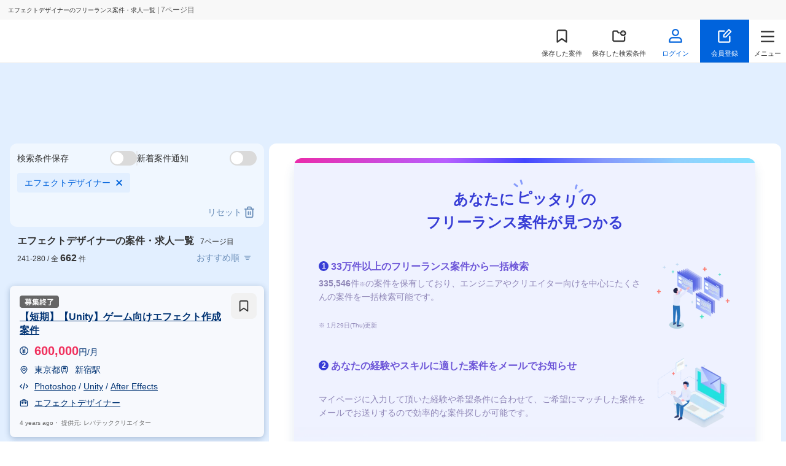

--- FILE ---
content_type: text/html;charset=utf-8
request_url: https://freelance-hub.jp/project/job/28/?page=7
body_size: 149790
content:
<!DOCTYPE html><html  lang="ja"><head><meta charset="utf-8"><meta name="viewport" content="width=device-width, initial-scale=1"><script type="text/javascript" data-hid="dataLayer">var dataLayer = dataLayer || [];</script><script type="text/javascript" data-hid="tagManager">(function(w,d,s,l,i){w[l]=w[l]||[];w[l].push({'gtm.start':new Date().getTime(),event:'gtm.js'});var f=d.getElementsByTagName(s)[0],j=d.createElement(s),dl=l!='dataLayer'?'&l='+l:'';j.async=true;j.src='https://www.googletagmanager.com/gtm.js?id='+i+dl;f.parentNode.insertBefore(j,f);})(window,document,'script','dataLayer','GTM-KLBP697');</script><script type="application/ld+json" data-hid="ldData_ProjectList">{"@context":"https://schema.org","@type":"FAQPage","mainEntity":[{"@type":"Question","name":"エフェクトデザイナーの月額単価の相場はどれくらいですか？","acceptedAnswer":{"@type":"Answer","text":"\u003Cp>エフェクトデザイナーの月額単価の相場は59万円です。スキルやご経験により、\u003C/p>\u003Cp>単価が変わります。自分のスキルや経験に合った案件は、\u003Ca href=\"https://freelance-hub.jp/project/job/28/?page=7\">こちらの案件一覧ページ\u003C/a>から検索・応募できます。\u003C/p>"}},{"@type":"Question","name":"エフェクトデザイナーの案件数は何件ですか？","acceptedAnswer":{"@type":"Answer","text":"フリーランスHub上でご覧いただけるエフェクトデザイナーの案件数は662件です。\u003Cbr />尚、応募先エージェントで非公開案件の提案を受けられる場合もあります。"}},{"@type":"Question","name":"未経験でもエフェクトデザイナーのフリーランス案件に応募することは可能ですか？","acceptedAnswer":{"@type":"Answer","text":"はい。応募先エージェントが条件を設けていない限り、基本的には未経験でも応募することが可能です。\u003Cbr />ただし、中には実務経験を重視する案件もありますので、未経験で参画できる案件があるかどうかは応募先エージェントに確認してみましょう。"}}]}</script><script type="application/ld+json" data-hid="breadCrumb">{"@context":"https://schema.org","@type":"BreadcrumbList","itemListElement":[{"@type":"ListItem","position":1,"name":"フリーランスエンジニア・クリエイターの案件・求人TOP","item":"https://freelance-hub.jp/"},{"@type":"ListItem","position":2,"name":"エフェクトデザイナーの案件・求人","item":"https://freelance-hub.jp/project/job/28/"}]}</script><title>エフェクトデザイナーのフリーランス案件・求人一覧（7ページ目）【フリーランスHub】</title><style>.GlobalHeader.Header-Fixed[data-v-fd73c648]{box-sizing:border-box;position:fixed;width:100%}.GlobalHeader.top[data-v-fd73c648]{background:#e2f2ff;border:none;position:absolute;top:0}.GlobalHeader.is-fixed[data-v-fd73c648]{background:#fff;position:fixed!important;top:0}.MainContainer[data-v-fd73c648]{padding-top:101px}@media screen and (max-width:1023px){.MainContainer[data-v-fd73c648]{padding-top:87px}}.MainContainer.top[data-v-fd73c648]{padding-top:0}@media screen and (max-width:1023px){.MainContainer.top[data-v-fd73c648]{padding-top:85px}}</style><style>.GlobalHeader[data-v-67ddaec2]{align-items:center;background-color:#fff;border-bottom:1px solid hsla(0,0%,82%,.5);box-sizing:border-box;display:flex;flex-wrap:wrap;z-index:1001}.GlobalHeader.top.is-fixed[data-v-67ddaec2]{border-bottom:1px solid #dadada}@media screen and (max-width:1023px){.GlobalHeader[data-v-67ddaec2]{z-index:100}}.GlobalHeader_Cell[data-v-67ddaec2]{display:flex;gap:8px}@media screen and (max-width:1023px){.GlobalHeader_Cell[data-v-67ddaec2]{gap:0}}.GlobalHeader .headerTitle[data-v-67ddaec2]{background:#f8f8f8;font-size:10px;padding:10px 13px;position:static;width:100%}@media screen and (max-width:1023px){.GlobalHeader .headerTitle[data-v-67ddaec2]{background:#f8f8f8;padding:10px 13px;position:static;width:calc(100% - 15px)}}.GlobalHeader.top .headerTitle[data-v-67ddaec2]{background:none;box-sizing:border-box;font-size:10px;left:0;padding-top:5px;position:absolute;top:0}@media screen and (max-width:1023px){.GlobalHeader.top .headerTitle[data-v-67ddaec2]{padding:10px 13px;position:static;width:calc(100% - 15px)}}.GlobalHeader.fixed .headerTitle[data-v-67ddaec2]{background:#f8f8f8;padding:10px 13px;position:static;width:100%}.GlobalHeader_Logo[data-v-67ddaec2]{min-height:24px;min-width:172px;padding-left:16px;transition:all .2s ease-in-out}@media screen and (max-width:1023px){.GlobalHeader_Logo[data-v-67ddaec2]{display:block;height:21px;min-width:80px}}.GlobalHeader_Logo[data-v-67ddaec2]:hover{opacity:.7}.GlobalHeader_Logo img[data-v-67ddaec2]{opacity:1}.GlobalHeader_Logo--sp[data-v-67ddaec2]{display:none}@media screen and (max-width:639px){.GlobalHeader_Logo--sp[data-v-67ddaec2]{display:block;height:21px;width:80px}}.GlobalHeader_Logo--sp.hide[data-v-67ddaec2]{display:none}.GlobalHeader_Logo--sp.show[data-v-67ddaec2]{display:block!important}.GlobalHeader_Logo--pc[data-v-67ddaec2]{height:24px;width:172px}@media screen and (max-width:639px){.GlobalHeader_Logo--pc[data-v-67ddaec2]{display:none}}.GlobalHeader_Logo--pc.hide[data-v-67ddaec2]{display:none}.GlobalHeader_Logo--pc.show[data-v-67ddaec2]{display:block!important}@media screen and (max-width:639px){.GlobalHeader_Logo[data-v-67ddaec2]{flex-basis:20%;margin:0}}.GlobalHeader_Nav[data-v-67ddaec2]{align-items:center;display:flex;flex-grow:2;justify-content:flex-end}.GlobalHeader_Nav .stack[data-v-67ddaec2]{box-sizing:border-box;position:relative;text-align:center;transition:.3s}.GlobalHeader_Nav .stack img[data-v-67ddaec2],.GlobalHeader_Nav .stack svg[data-v-67ddaec2]{height:24px;margin-bottom:8px;padding-top:8px;vertical-align:bottom;width:24px}@media screen and (max-width:1023px){.GlobalHeader_Nav .stack img[data-v-67ddaec2],.GlobalHeader_Nav .stack svg[data-v-67ddaec2]{height:20px;margin-bottom:5px;padding-top:4px;width:20px}}.GlobalHeader_Nav .stack p[data-v-67ddaec2]{font-size:1.1rem;line-height:1.5}@media screen and (max-width:1023px){.GlobalHeader_Nav .stack p[data-v-67ddaec2]{font-size:1rem}.GlobalHeader_Nav .stack p span[data-v-67ddaec2]{display:none}}.GlobalHeader_Nav .stack[data-v-67ddaec2]:hover{opacity:.7}.GlobalHeader_Nav .stack.register[data-v-67ddaec2]{background:#0063dc;color:#fff}.GlobalHeader_NavSp[data-v-67ddaec2]{display:none}@media screen and (max-width:1023px){.GlobalHeader_NavSp[data-v-67ddaec2]{align-items:center;display:flex;flex-grow:2;justify-content:flex-end}}.GlobalHeader_NavMenu[data-v-67ddaec2]{align-items:center;box-sizing:border-box;color:#333;display:inline-flex;height:70px;justify-content:center;min-width:80px;padding:0 8px;position:relative;transition:all .2s ease-in-out}.GlobalHeader_NavMenu[data-v-67ddaec2]:hover{color:#333}@media screen and (max-width:1023px){.GlobalHeader_NavMenu[data-v-67ddaec2]{height:56px;min-width:0;padding:0;width:56px}.GlobalHeader_NavMenu--agent[data-v-67ddaec2]{display:none}}.GlobalHeader_NavMenu--menu[data-v-67ddaec2]{cursor:pointer;min-width:60px;padding:0}.GlobalHeader_NavMenu--column[data-v-67ddaec2]{background:url("data:image/svg+xml;charset=utf-8,%3Csvg xmlns='http://www.w3.org/2000/svg' width='20' height='20' fill='none' viewBox='0 0 20 20'%3E%3Crect width='15.8' height='15.8' x='2.1' y='2.1' stroke='%23333' stroke-width='1.8' rx='1.9'/%3E%3Cpath stroke='%23333' stroke-linecap='round' stroke-width='1.8' d='M5.5 9.5h9M5.5 13.5h9M5.5 5.5h3'/%3E%3C/svg%3E") no-repeat center 10px;background-size:24px 24px;padding:46px 12px 12px}.GlobalHeader_NavMenu--Login[data-v-67ddaec2]{color:#0063dc;font-weight:700}.GlobalHeader_NavMenu--Login[data-v-67ddaec2]:hover,.GlobalHeader_NavMenu.router-link-active[data-v-67ddaec2]{color:#0063dc}.GlobalHeader_NavMenu.router-link-active.GlobalHeader_NavMenu--column[data-v-67ddaec2]{background:url("data:image/svg+xml;charset=utf-8,%3Csvg xmlns='http://www.w3.org/2000/svg' width='20' height='20' fill='none' viewBox='0 0 20 20'%3E%3Crect width='15.8' height='15.8' x='2.1' y='2.1' stroke='%230063dc' stroke-width='1.8' rx='1.9'/%3E%3Cpath stroke='%230063dc' stroke-linecap='round' stroke-width='1.8' d='M5.5 9.5h9M5.5 13.5h9M5.5 5.5h3'/%3E%3C/svg%3E") no-repeat center 10px;background-size:24px 24px}.GlobalHeader_NavMenu_Icon[data-v-67ddaec2]{display:inline-flex;justify-content:center;position:relative;width:32px}@media screen and (max-width:1023px){.GlobalHeader_NavMenu_Icon[data-v-67ddaec2]{width:24px}}.GlobalHeader_NavMenu_Count[data-v-67ddaec2]{align-items:center;background-color:#0063dc;border-radius:8px;box-sizing:border-box;color:#fff;display:flex;font-size:1.2rem;height:16px;justify-content:center;line-height:1;min-width:16px;padding:0 4px;position:absolute;right:0;top:0}@media screen and (max-width:1023px){.GlobalHeader_NavMenu_Count[data-v-67ddaec2]{border-radius:6px;font-size:.8rem;height:12px;min-width:12px;padding:0 2px}}.GlobalHeader_NavMenu_Count--scout[data-v-67ddaec2]{background-color:#f02f5c;right:-5px}.GlobalHeader_SpMenuBtn[data-v-67ddaec2]{align-items:center;box-sizing:border-box;display:flex;flex-direction:column;height:56px;justify-content:space-between;padding:8px;width:56px}.GlobalHeader_SpMenuBtn--signup[data-v-67ddaec2]{background:url("data:image/svg+xml;charset=utf-8,%3Csvg xmlns='http://www.w3.org/2000/svg' width='20' height='20' fill='none' viewBox='0 0 20 20'%3E%3Cpath fill='%23333' d='M17.9 10.5a.9.9 0 1 0-1.8 0zM9.5 3.9a.9.9 0 1 0 0-1.8zM16 17.1H3v1.8h13zM2.9 17V4H1.1v13zm13.2-6.5V17h1.8v-6.5zM3 3.9h6.5V2.1H3zm0 13.2a.1.1 0 0 1-.1-.1H1.1c0 1.05.85 1.9 1.9 1.9zm13 1.8a1.9 1.9 0 0 0 1.9-1.9h-1.8a.1.1 0 0 1-.1.1zM2.9 4a.1.1 0 0 1 .1-.1V2.1A1.9 1.9 0 0 0 1.1 4z'/%3E%3Cpath stroke='%23333' stroke-linecap='round' stroke-linejoin='round' stroke-width='1.6' d='m15.901 1 2.655 2.81-6.902 7.308H9v-2.81z' clip-rule='evenodd'/%3E%3C/svg%3E") no-repeat center 10px;background-size:20px 20px;padding:38px 8px 8px}.GlobalHeader_SpMenuBtn--project[data-v-67ddaec2]{background:url("data:image/svg+xml;charset=utf-8,%3Csvg xmlns='http://www.w3.org/2000/svg' width='16' height='16' fill='none' viewBox='0 0 16 16'%3E%3Cpath stroke='%23333' stroke-linecap='round' stroke-linejoin='round' stroke-width='1.44' d='M13.133 14.6 8 10.933 2.867 14.6V2.867A1.467 1.467 0 0 1 4.333 1.4h7.334a1.467 1.467 0 0 1 1.466 1.467z'/%3E%3C/svg%3E") no-repeat center 10px;background-size:20px 20px;padding:38px 8px 8px}.GlobalHeader_SpMenuBtn--scout[data-v-67ddaec2]{background:url("data:image/svg+xml;charset=utf-8,%3Csvg xmlns='http://www.w3.org/2000/svg' width='20' height='20' viewBox='0 0 20 20'%3E%3Ctitle%3EAtoms / Icons / Mail%3C/title%3E%3Cg fill='none' fill-rule='evenodd' stroke='%23333' stroke-linecap='round' stroke-linejoin='round' stroke-width='1.8'%3E%3Cpath d='M3.6 4h12.8c.88 0 1.6.731 1.6 1.625v9.75c0 .894-.72 1.625-1.6 1.625H3.6c-.88 0-1.6-.731-1.6-1.625v-9.75C2 4.731 2.72 4 3.6 4'/%3E%3Cpath d='m18 5.625-8 5.688-8-5.688'/%3E%3C/g%3E%3C/svg%3E") no-repeat center 10px;background-size:20px 20px;padding:38px 8px 8px}.GlobalHeader_SpMenuBtn.router-link-active.GlobalHeader_SpMenuBtn--project[data-v-67ddaec2]{background:url("data:image/svg+xml;charset=utf-8,%3Csvg xmlns='http://www.w3.org/2000/svg' width='20' height='20' fill='none' viewBox='0 0 20 20'%3E%3Ccircle cx='9.111' cy='9.111' r='7.111' stroke='%230063dc' stroke-linecap='round' stroke-linejoin='round' stroke-width='1.8'/%3E%3Cpath stroke='%230063dc' stroke-linecap='round' stroke-linejoin='round' stroke-width='1.8' d='m18 18-3.867-3.867'/%3E%3C/svg%3E") no-repeat center 10px}.GlobalHeader_SpMenuBtn.router-link-active.GlobalHeader_SpMenuBtn--project>span[data-v-67ddaec2]{color:#0063dc}.GlobalHeader_SpMenuBtn.router-link-active.GlobalHeader_SpMenuBtn--scout[data-v-67ddaec2]{background:url("data:image/svg+xml;charset=utf-8,%3Csvg xmlns='http://www.w3.org/2000/svg' width='20' height='20' fill='none' viewBox='0 0 20 20'%3E%3Cpath stroke='%230063dc' stroke-linecap='round' stroke-linejoin='round' stroke-width='1.8' d='M3.6 4h12.8c.88 0 1.6.731 1.6 1.625v9.75c0 .894-.72 1.625-1.6 1.625H3.6c-.88 0-1.6-.731-1.6-1.625v-9.75C2 4.731 2.72 4 3.6 4' clip-rule='evenodd'/%3E%3Cpath stroke='%230063dc' stroke-linecap='round' stroke-linejoin='round' stroke-width='1.8' d='m18 5.625-8 5.688-8-5.688'/%3E%3C/svg%3E") no-repeat center 10px}.GlobalHeader_SpMenuBtn.router-link-active.GlobalHeader_SpMenuBtn--scout>span[data-v-67ddaec2]{color:#0063dc}.GlobalHeader_SpMenuBtn.ScoutBtn[data-v-67ddaec2]{position:relative}.GlobalHeader_SpMenuBtn.ScoutBtn .circle[data-v-67ddaec2]{background:#e72350;border-radius:8px;display:block;height:8px;position:absolute;right:14px;top:6px;width:8px}.GlobalHeader_SpMenuBtn span[data-v-67ddaec2]{font-size:1rem;line-height:1;word-break:keep-all}.GlobalHeader .LinkButton.Register[data-v-67ddaec2]{align-items:center;background:#0063dc;border-radius:0;display:inline-flex;height:70px;justify-content:center;padding:0;vertical-align:top;width:80px}@media screen and (max-width:1023px){.GlobalHeader .LinkButton.Register[data-v-67ddaec2]{height:56px;min-width:none;width:56px}}.GlobalHeader_AccountMenu[data-v-67ddaec2]{background:#fff;border-radius:12px;box-shadow:0 4px 30px #274d7b52;display:none;overflow:hidden;padding:4px 0;position:absolute;right:16px;top:100%}.GlobalHeader_AccountMenuItem[data-v-67ddaec2]{position:relative}.GlobalHeader_AccountMenuItem[data-v-67ddaec2]:before{background-repeat:no-repeat;background-size:cover;content:"";display:inline-block;height:16px;left:16px;position:absolute;top:calc(50% - 8px);width:16px}.GlobalHeader_AccountMenuItem--BookmarkProject[data-v-67ddaec2],.GlobalHeader_AccountMenuItem--BookmarkSearch[data-v-67ddaec2],.GlobalHeader_AccountMenuItem--EntryAgent[data-v-67ddaec2],.GlobalHeader_AccountMenuItem--EntryProject[data-v-67ddaec2],.GlobalHeader_AccountMenuItem--Setting[data-v-67ddaec2]{border-bottom:1px solid hsla(0,0%,82%,.5)}.GlobalHeader_AccountMenuItem--BookmarkSearch[data-v-67ddaec2]:before{background-image:url("data:image/svg+xml;charset=utf-8,%3Csvg xmlns='http://www.w3.org/2000/svg' width='20' height='20' fill='none' viewBox='0 0 20 20'%3E%3Cpath fill='%23333' fill-rule='evenodd' d='M20 6a4 4 0 1 1-8 0 4 4 0 0 1 8 0m-1.1 4.074v5.37c0 1.38-1.143 2.456-2.5 2.456H3.6c-1.357 0-2.5-1.076-2.5-2.455V4.554C1.1 3.176 2.243 2.1 3.6 2.1h4a.9.9 0 0 1 .742.391l1.332 1.942h1.576a5 5 0 0 0-.245 1.8H9.2a.9.9 0 0 1-.742-.39L7.126 3.9H3.6c-.41 0-.7.317-.7.656v10.889c0 .338.29.655.7.655h12.8c.41 0 .7-.317.7-.656V10.88a5 5 0 0 0 1.8-.805M16 3.5a.75.75 0 0 1 .75.75v1h1a.75.75 0 0 1 0 1.5h-1v1a.75.75 0 0 1-1.5 0v-1h-1a.75.75 0 0 1 0-1.5h1v-1A.75.75 0 0 1 16 3.5' clip-rule='evenodd'/%3E%3C/svg%3E")}.GlobalHeader_AccountMenuItem--BookmarkProject[data-v-67ddaec2]:before{background-image:url("data:image/svg+xml;charset=utf-8,%3Csvg xmlns='http://www.w3.org/2000/svg' width='16' height='16' fill='none' viewBox='0 0 16 16'%3E%3Cpath stroke='%23333' stroke-linecap='round' stroke-linejoin='round' stroke-width='1.44' d='M13.133 14.6 8 10.933 2.867 14.6V2.867A1.467 1.467 0 0 1 4.333 1.4h7.334a1.467 1.467 0 0 1 1.466 1.467z'/%3E%3C/svg%3E")}.GlobalHeader_AccountMenuItem--EntryAgent[data-v-67ddaec2]:before,.GlobalHeader_AccountMenuItem--EntryProject[data-v-67ddaec2]:before{background-image:url("data:image/svg+xml;charset=utf-8,%3Csvg xmlns='http://www.w3.org/2000/svg' width='20' height='20' fill='none' viewBox='0 0 20 20'%3E%3Cpath stroke='%23333' stroke-width='1.8' d='M18.103 2.521a.1.1 0 0 1 .055 0q.022.007.045.034a.1.1 0 0 1 .024.051c.002.01.003.027-.01.055l-7.345 15.624c-.014.03-.028.04-.036.044a.1.1 0 0 1-.058.013.1.1 0 0 1-.056-.016c-.008-.006-.021-.016-.034-.047l-2.696-6.836a1.9 1.9 0 0 0-.72-.887L1.419 6.68c-.028-.019-.036-.034-.04-.042a.1.1 0 0 1-.004-.059.1.1 0 0 1 .025-.054c.006-.007.018-.018.05-.026z'/%3E%3Cpath stroke='%23333' stroke-linecap='round' stroke-width='1.8' d='m8.02 10.466 3.278-2.627'/%3E%3C/svg%3E")}.GlobalHeader_AccountMenuItem--Profile[data-v-67ddaec2]:before{background-image:url("data:image/svg+xml;charset=utf-8,%3Csvg xmlns='http://www.w3.org/2000/svg' width='20' height='20' fill='none' viewBox='0 0 20 20'%3E%3Cmask id='a' width='20' height='20' x='0' y='0' maskUnits='userSpaceOnUse' style='mask-type:alpha'%3E%3Cpath fill='%23c4c4c4' d='M0 0h20v20H0z'/%3E%3C/mask%3E%3Cg stroke='%23333' stroke-linecap='round' stroke-linejoin='round' stroke-width='1.8' mask='url(%23a)'%3E%3Cpath d='M4.6 15.833c.533-1.833 1.533-2.5 2.683-2.5h5.434c1.15 0 2.15.667 2.683 2.5M10 10.833a2.5 2.5 0 1 0 0-5 2.5 2.5 0 0 0 0 5'/%3E%3Cpath d='M10 18.333a8.333 8.333 0 1 0 0-16.666 8.333 8.333 0 0 0 0 16.666'/%3E%3C/g%3E%3C/svg%3E")}.GlobalHeader_AccountMenuItem--Setting[data-v-67ddaec2]:before{background-image:url(/_nuxt/setting.DldG9lr5.svg)}.GlobalHeader_AccountMenuItem--Logout[data-v-67ddaec2]:before{background-image:url("data:image/svg+xml;charset=utf-8,%3Csvg xmlns='http://www.w3.org/2000/svg' width='20' height='20' fill='none' viewBox='0 0 20 20'%3E%3Cmask id='a' width='20' height='20' x='0' y='0' maskUnits='userSpaceOnUse' style='mask-type:alpha'%3E%3Cpath fill='%23c4c4c4' d='M0 0h20v20H0z'/%3E%3C/mask%3E%3Cg mask='url(%23a)'%3E%3Cpath stroke='%23333' stroke-linecap='round' stroke-linejoin='round' stroke-width='1.8' d='M8.333 2H4.778A1.78 1.78 0 0 0 3 3.778v12.444C3 17.2 3.8 18 4.778 18h3.555m5.334-3.556L18.11 10l-4.444-4.444M17.044 10h-9.6'/%3E%3C/g%3E%3C/svg%3E")}.GlobalHeader_AccountMenuItem a[data-v-67ddaec2],.GlobalHeader_AccountMenuItem p[data-v-67ddaec2]{box-sizing:border-box;cursor:pointer;display:block;font-weight:700;min-width:200px;padding:16px 16px 16px 36px;transition:all .2s ease-in-out}.GlobalHeader_AccountMenuItem a[data-v-67ddaec2]:hover,.GlobalHeader_AccountMenuItem p[data-v-67ddaec2]:hover{background:#f8f8f8}.GlobalHeader_AccountMenuItem p[data-v-67ddaec2]{font-weight:400}.GlobalHeader_Account[data-v-67ddaec2]{box-sizing:border-box;color:#0063dc;cursor:pointer;font-weight:700;padding:10px 32px 10px 12px;position:relative}.GlobalHeader_Account[data-v-67ddaec2]:after{border:6px solid transparent;border-top-color:#0063dc;content:"";position:absolute;right:16px;top:calc(50% - 3px);width:0}.GlobalHeader_Account:hover .GlobalHeader_AccountMenu[data-v-67ddaec2]{color:#333;display:block;z-index:10}</style><style>.headerTitle[data-v-c576456e]{overflow-x:scroll;white-space:nowrap}.headerTitle[data-v-c576456e]::-webkit-scrollbar{display:none}.headerTitle span[data-v-c576456e]{color:#666;font-size:1.2rem;margin-left:0}</style><style>.LinkButton[data-v-bbcb6689]{border-radius:8px;box-sizing:border-box;color:#fff;cursor:pointer;display:inline-block;font-size:1.4rem;font-weight:700;line-height:1.6;padding:16px;text-align:center;transition:all .2s ease-in-out}.LinkButton[data-v-bbcb6689]:hover{opacity:.8}.LinkButton_Primary[data-v-bbcb6689]{background:#0063dc}.LinkButton_Secondary[data-v-bbcb6689]{background:#fff;border:1px solid #0063dc;color:#0063dc;padding:14px}.LinkButton_Secondary[data-v-bbcb6689]:hover{background:#0063dc;color:#fff;opacity:1}.LinkButton_Tertiary[data-v-bbcb6689]{background:#f8f8f8;color:#0063dc}.LinkButton_TextLink[data-v-bbcb6689]{color:#0063dc;padding:0}.LinkButton_Cta[data-v-bbcb6689]{background:linear-gradient(-90deg,#5fb7f6,#0063dc)}.LinkButton_CtaAccent[data-v-bbcb6689]{background:linear-gradient(270deg,#f323a0,#f02f5c)}.LinkButton_Icon[data-v-bbcb6689]{border-radius:22px;height:44px;padding:12px;width:44px}.LinkButton_Icon svg[data-v-bbcb6689]{height:20px;width:20px}.LinkButton_Icon[data-v-bbcb6689]:hover{background:#f8f8f8;opacity:1}.LinkButton_Disabled[data-v-bbcb6689]{background:#ccc;cursor:not-allowed;pointer-events:none}.LinkButton_CompletedEntry[data-v-bbcb6689]{background:#0063dc;pointer-events:none}</style><style>.MenuModal[data-v-f9d30a6f]{background:#00000080;height:100%;inset:0;opacity:0;position:fixed;transition:opacity .3s ease-out .1s,visibility .1s linear .6s;visibility:hidden;width:100%;z-index:800}@media screen and (max-width:1023px){.MenuModal[data-v-f9d30a6f]{display:block}}.MenuModal_Inner[data-v-f9d30a6f]{background:linear-gradient(270deg,#f2f8ff,#e2efff 100% 0);box-sizing:border-box;height:100%;margin-left:auto;max-width:400px;overflow-x:hidden;overflow-y:auto;position:relative;transform:translate(100%);transition:transform .3s ease-out;width:80%}.MenuModal_Head[data-v-f9d30a6f]{box-sizing:border-box;padding:4px;text-align:right}.MenuModal_Body ul li[data-v-f9d30a6f]{border-bottom:1px solid #d1d1d1}.MenuModal_Body ul li[data-v-f9d30a6f]:last-child{border:none}.MenuModal_Close[data-v-f9d30a6f]{height:48px;padding:12px;width:48px}.MenuModal_Close img[data-v-f9d30a6f]{height:24px;width:24px}.MenuModal_NavMenu[data-v-f9d30a6f]{background:#fff;box-sizing:border-box;display:block;font-size:1.6rem;padding:12px;position:relative}.MenuModal_NavMenu img[data-v-f9d30a6f]{background-size:cover;display:inline-block;height:20px;margin-right:16px;position:relative;vertical-align:sub;width:20px}.MenuModal_NavMenu[data-v-f9d30a6f]:after{background:url("data:image/svg+xml;charset=utf-8,%3Csvg xmlns='http://www.w3.org/2000/svg' width='8' height='16' fill='none' viewBox='0 0 8 16'%3E%3Cpath stroke='%23d1d1d1' stroke-linecap='round' stroke-linejoin='round' stroke-width='1.8' d='m1 15 6-7-6-7'/%3E%3C/svg%3E") no-repeat;background-size:contain;bottom:0;content:"";display:inline-block;height:16px;margin:auto;position:absolute;right:0;top:0;width:16px}.MenuModal_NavMenu_Count[data-v-f9d30a6f]{background-color:#0063dc;border-radius:10px;color:#fff;font-size:1.4rem;font-weight:700;line-height:1;min-width:20px;padding:0 4px}.MenuModal_NavMenu_Count[data-v-f9d30a6f],.MenuModal_NavMenu_Lock[data-v-f9d30a6f]{align-items:center;box-sizing:border-box;display:flex;height:20px;justify-content:center;position:absolute;right:40px;top:50%;transform:translateY(-50%)}.MenuModal_NavMenu_Lock[data-v-f9d30a6f]{color:#666;width:20px}.MenuModal_Logout[data-v-f9d30a6f]{background:#fff;box-sizing:border-box;cursor:pointer;display:block;font-size:1.6rem;padding:16px;position:relative;text-align:center;width:100%}@media screen and (max-width:639px){.MenuModal_Logout[data-v-f9d30a6f]{cursor:default}}.MenuModal_NavMenuList--bottom>li[data-v-f9d30a6f]{position:relative}.MenuModal_NavMenuList--bottom>li[data-v-f9d30a6f]:after{background:url("data:image/svg+xml;charset=utf-8,%3Csvg xmlns='http://www.w3.org/2000/svg' width='16' height='16' fill='none' viewBox='0 0 16 16'%3E%3Cpath stroke='%23979797' stroke-linecap='round' stroke-linejoin='round' stroke-width='1.4' d='M12.667 7.333H3.333C2.597 7.333 2 7.93 2 8.667v4.666c0 .737.597 1.334 1.333 1.334h9.334c.736 0 1.333-.597 1.333-1.334V8.667c0-.737-.597-1.334-1.333-1.334M4.667 7.333V4.667a3.333 3.333 0 0 1 6.666 0v2.666'/%3E%3C/svg%3E") no-repeat;background-size:contain;content:"";height:16px;position:absolute;right:30px;top:50%;transform:translateY(-50%);width:16px}.MenuModal_NabBottomTitle[data-v-f9d30a6f]{color:#0063dc;font-size:14px;font-weight:700;padding:30px 10px 10px;text-align:left}.MenuModal_RegisterMenuList[data-v-f9d30a6f]{padding:10px 15px 20px!important}.MenuModal_RegisterMenuList>li[data-v-f9d30a6f]{border:none!important}.MenuModal_RegisterMenuList>li[data-v-f9d30a6f]:first-child{align-items:center;display:flex;flex-wrap:wrap;justify-content:center;margin-bottom:10px}.MenuModal_RegisterMenuList>li:first-child span[data-v-f9d30a6f]{color:#f323a0;display:inline-block;font-size:12px;font-weight:700;padding-bottom:5px;position:relative}.MenuModal_RegisterMenuList>li:first-child span[data-v-f9d30a6f]:before{border-left:1px solid #f323a0;content:"";height:12px;left:-5px;position:absolute;top:35%;transform:translateY(-50%) rotate(-25deg);width:0}.MenuModal_RegisterMenuList>li:first-child span[data-v-f9d30a6f]:after{border-left:1px solid #f323a0;content:"";height:12px;position:absolute;right:-5px;top:35%;transform:translateY(-50%) rotate(25deg);width:0}.MenuModal_RegisterMenuList>li:first-child .LinkButton[data-v-f9d30a6f]{background:linear-gradient(270deg,#f323a0,#f02f5c);box-shadow:0 2px 4px #dc19483d;font-size:20px;letter-spacing:5px;width:100%}.MenuModal_RegisterMenuList>li .LinkButton[data-v-f9d30a6f]{padding:8px;width:100%}.MenuModal_MenuTitle[data-v-f9d30a6f]{color:#698db8;font-size:1.2rem;font-weight:700;padding:24px 16px 12px}.is-opened[data-v-f9d30a6f]{opacity:1;transition:opacity .3s ease-out;visibility:visible}.is-opened .MenuModal_Inner[data-v-f9d30a6f]{transform:translate(0)}.no-scroll[data-v-f9d30a6f]{overflow:hidden}</style><style>.GlobalFooter[data-v-c4dc6217]{background:#192b43;padding:0 0 24px}.GlobalFooter .GlobalFooter_Top[data-v-c4dc6217]{background:#2d4b71;color:#ffffffe0;font-size:1.4rem;padding:8px}.GlobalFooter .GlobalFooter_Top .GlobalFooter_Nav[data-v-c4dc6217]{display:flex;flex-wrap:wrap;gap:24px 64px;justify-content:flex-start;margin:auto;max-width:1000px;padding:24px}@media screen and (max-width:1023px){.GlobalFooter .GlobalFooter_Top .GlobalFooter_Nav[data-v-c4dc6217]{gap:16px;padding:8px}}.GlobalFooter .GlobalFooter_Top .GlobalFooter_Nav a[data-v-c4dc6217]{align-items:center;display:flex;min-width:200px}@media screen and (max-width:1023px){.GlobalFooter .GlobalFooter_Top .GlobalFooter_Nav a[data-v-c4dc6217]{min-width:0;white-space:nowrap;width:46%}}@media screen and (max-width:639px){.GlobalFooter .GlobalFooter_Top .GlobalFooter_Nav a[data-v-c4dc6217]:first-child{width:100%}}.GlobalFooter .GlobalFooter_Top .GlobalFooter_Nav a[data-v-c4dc6217]:before{background:no-repeat url("data:image/svg+xml;charset=utf-8,%3Csvg xmlns='http://www.w3.org/2000/svg' width='8' height='16' fill='none' viewBox='0 0 8 16'%3E%3Cpath stroke='%23fff' stroke-linecap='round' stroke-linejoin='round' stroke-width='1.8' d='m1 15 6-7-6-7'/%3E%3C/svg%3E");background-position:50%;background-size:contain;content:"";display:inline-block;height:8px;margin-right:4px;width:8px}.GlobalFooter .GlobalFooter_Top .GlobalFooter_NavCell[data-v-c4dc6217]{display:flex;flex-direction:column;width:50%}.GlobalFooter .GlobalFooter_Top .GlobalFooter_NavCell[data-v-c4dc6217]:first-child{box-sizing:border-box;padding-right:12px}.GlobalFooter_Inner[data-v-c4dc6217]{color:#fffc;display:flex;flex-direction:column;font-size:1.2rem;gap:24px;margin:auto;max-width:1000px;width:100%}@media screen and (max-width:1023px){.GlobalFooter_Inner[data-v-c4dc6217]{box-sizing:border-box;padding:0 12px;width:100%}}.GlobalFooter_Search[data-v-c4dc6217]{display:flex;flex-wrap:wrap;margin-top:24px}.GlobalFooter_Search section[data-v-c4dc6217]{margin-bottom:16px;width:100%}.GlobalFooter_Search section .title[data-v-c4dc6217]{cursor:pointer;display:inline-block;font-weight:700}.GlobalFooter_Search section .title[data-v-c4dc6217]:after{background:no-repeat url("data:image/svg+xml;charset=utf-8,%3Csvg xmlns='http://www.w3.org/2000/svg' width='8' height='16' fill='none' viewBox='0 0 8 16'%3E%3Cpath stroke='%23fff' stroke-linecap='round' stroke-linejoin='round' stroke-width='1.8' d='m1 15 6-7-6-7'/%3E%3C/svg%3E");background-position:50%;background-size:contain;content:"";display:inline-block;height:12px;margin-left:4px;transform:rotate(90deg);width:12px}.GlobalFooter_Search section .title.inversion[data-v-c4dc6217]:after{transform:rotate(-90deg)}.GlobalFooter_Search section ul[data-v-c4dc6217]{display:flex;flex-wrap:wrap;gap:12px;margin:12px 0}.GlobalFooter_Search section ul li[data-v-c4dc6217]{transition:.3s}.GlobalFooter_Search section ul li[data-v-c4dc6217]:hover{color:#fff}.GlobalFooter_Search section ul li[data-v-c4dc6217]:after{background:no-repeat url("data:image/svg+xml;charset=utf-8,%3Csvg xmlns='http://www.w3.org/2000/svg' width='8' height='16' fill='none' viewBox='0 0 8 16'%3E%3Cpath stroke='%23fff' stroke-linecap='round' stroke-linejoin='round' stroke-width='1.8' d='m1 15 6-7-6-7'/%3E%3C/svg%3E");background-size:contain;content:"";display:inline-block;height:10px;margin-left:2px;opacity:.8;width:10px}.GlobalFooter_Summary[data-v-c4dc6217]{line-height:1.6;margin:auto}.GlobalFooter_CopyRight[data-v-c4dc6217]{color:#fff6;font-size:1.2rem;text-align:center}.GlobalFooter_Logo[data-v-c4dc6217]{display:block;opacity:.8;padding-top:24px;text-align:center;transition:all .2s ease-in-out}.GlobalFooter_Logo[data-v-c4dc6217]:hover{opacity:1}.GlobalFooter_Logo img[data-v-c4dc6217]{height:28px;width:201px}.GlobalFooter_Services__Container[open] .GlobalFooter_Services__TitleText[data-v-c4dc6217]:after{top:0;transform:rotate(-90deg)}.GlobalFooter_Services__Title[data-v-c4dc6217]{cursor:pointer;font-size:1.4rem;list-style:none;text-align:center}.GlobalFooter_Services__TitleText[data-v-c4dc6217]{color:#fff;display:inline;padding-right:14px;position:relative}.GlobalFooter_Services__TitleText[data-v-c4dc6217]:after{background-image:url("data:image/svg+xml;charset=utf-8,%3Csvg xmlns='http://www.w3.org/2000/svg' width='8' height='16' fill='none' viewBox='0 0 8 16'%3E%3Cpath stroke='%23fff' stroke-linecap='round' stroke-linejoin='round' stroke-width='1.8' d='m1 15 6-7-6-7'/%3E%3C/svg%3E");background-position:50%;background-repeat:no-repeat;background-size:contain;content:"";display:inline-block;height:12px;position:absolute;right:0;top:2px;transform:rotate(90deg);width:5px}.GlobalFooter_Services__List[data-v-c4dc6217]{display:flex;flex-wrap:wrap;gap:17px;margin-top:12px}@media screen and (max-width:1023px){.GlobalFooter_Services__Item[data-v-c4dc6217]{min-width:188px}}.GlobalFooter_Services__Link[data-v-c4dc6217]{color:#dadada;display:inline-block;font-size:1.2rem;line-height:1.5;padding-right:16px;position:relative}.GlobalFooter_Services__Link[data-v-c4dc6217]:after{background-image:url("data:image/svg+xml;charset=utf-8,%3Csvg xmlns='http://www.w3.org/2000/svg' width='8' height='16' fill='none' viewBox='0 0 8 16'%3E%3Cpath stroke='%23fff' stroke-linecap='round' stroke-linejoin='round' stroke-width='1.8' d='m1 15 6-7-6-7'/%3E%3C/svg%3E");background-position:50%;background-repeat:no-repeat;background-size:contain;content:"";display:inline-block;height:12px;position:absolute;right:0;top:46%;transform:translateY(-50%);width:5px}</style><style>.Project[data-v-dce1463c]{background:#e2efff}@media screen and (max-width:1023px){.Project[data-v-dce1463c]{margin-top:80px;padding-top:8px}}.Project_SearchBarSp:has(.SearchBar_Detail)+.Project_ListSp[data-v-dce1463c]{margin-top:12px}.Project_Inner[data-v-dce1463c]{box-sizing:border-box;display:flex;margin:0 auto 64px;padding:133px 8px 8px;width:100%}.Project_Inner.is-fixed[data-v-dce1463c] .ProjectListResult{top:173px}@media screen and (max-width:1023px){.Project_Inner[data-v-dce1463c]{padding-top:60px}}.Project_List[data-v-dce1463c]{box-sizing:border-box;max-width:560px;padding:0 8px;width:40%}.Project_Detail[data-v-dce1463c]{background:#fff;border-radius:12px;box-sizing:border-box;flex-grow:1;flex-shrink:0;height:calc(100vh - 178px);min-width:730px;overflow-x:hidden;overflow-y:scroll;position:sticky;top:182px;width:66%}.Project_Detail[data-v-dce1463c] .ProjectDetail_FloatButtonContainer,.Project_Detail[data-v-dce1463c] .ProjectDetail_ServiceFlow,.Project_Detail[data-v-dce1463c] .ProjectDetail_TagBlock{display:none}.Project_Detail[data-v-dce1463c] .ProjectDetail_Title{font-size:2.2rem}@media screen and (max-width:1023px){.Project_Detail[data-v-dce1463c]{top:128px}}.Project_Detail_InfoFindYourJob[data-v-dce1463c]{margin:0 auto}.Project_Detail_AiSearch[data-v-dce1463c],.Project_Detail_InfoFindYourJob[data-v-dce1463c]{box-sizing:border-box;max-width:800px;width:calc(80% + 64px)}.Project_Detail_AiSearch[data-v-dce1463c]{margin:24px auto 80px}.Project_DetailInner[data-v-dce1463c]{margin:0 auto;padding:10px 64px 40px}.Project_Pagenation[data-v-dce1463c]{padding:16px 0}.Project_SearchSuggest[data-v-dce1463c]{margin:40px 0}@media screen and (max-width:1023px){.Project_SearchSuggest[data-v-dce1463c]{box-sizing:border-box;padding:0 12px;width:100%}}.Project_SearchSuggest .TagLink[data-v-dce1463c]{margin:0 4px 8px 0}.Project_SectionTitle[data-v-dce1463c]{font-size:1.8rem;font-weight:700;margin-bottom:16px}.Project_Info[data-v-dce1463c]{margin-top:24px;overflow:hidden}.Project_Info .InfoFindYourJob[data-v-dce1463c]{background:#eff2ff;margin:auto;max-width:800px;padding:48px 40px;width:90%}.Project_Info[data-v-dce1463c] .InfoFindYourJob_Content{flex-direction:column;width:100%}.Project_Info[data-v-dce1463c] .InfoFindYourJob_Cell{margin-bottom:16px;margin-right:0;width:100%}.Project_Info[data-v-dce1463c] .InfoFindYourJob_Cell:last-child{margin-bottom:0}.Project_SearchDetail[data-v-dce1463c]{display:flex;margin:0 auto;max-width:1000px;padding:24px 0 0}@media screen and (max-width:1023px){.Project_SearchDetail[data-v-dce1463c]{border-bottom:1px solid #d1d1d1;margin:0 12px;padding:16px 0 24px}}.Project_FAQ[data-v-dce1463c]{background:#fff;border-radius:12px;box-sizing:border-box;margin:0 auto 64px;max-width:1000px;padding:32px}@media screen and (max-width:1023px){.Project_FAQ[data-v-dce1463c]{margin:0 8px 64px;padding:16px 12px 12px}}.Project_FAQ .FAQAccordion[data-v-dce1463c]{margin-bottom:16px}.Project_FAQ .FAQAccordion[data-v-dce1463c]:last-child{margin-bottom:0}.Project_FAQ_Content[data-v-dce1463c]{margin-bottom:64px}.Project_Detail_Intelligence[data-v-dce1463c]{background:#fff}.Project_Detail_Intelligence .inner[data-v-dce1463c]{border-radius:8px;line-height:1.6;margin:32px auto;max-width:600px;padding:16px 12px;width:90%}.Project_Detail_Intelligence .inner .Graph_Title[data-v-dce1463c]{font-size:1.6rem;font-weight:700;margin-bottom:16px;text-align:center}.Project_Detail_Intelligence .inner .GraphImageContainer[data-v-dce1463c]{display:flex;flex-direction:row;justify-content:center}@media screen and (max-width:1023px){.Project_Detail_Intelligence .inner .GraphImageContainer img[data-v-dce1463c]{overflow:hidden}}.Project_Detail_Intelligence .inner p[data-v-dce1463c]{font-size:1.2rem;margin-top:15px;white-space:pre-line}.Project_Detail_Intelligence .inner .DoughnutChart[data-v-dce1463c]{margin:auto;max-width:300px}.Project_Detail_Intelligence .inner canvas[data-v-dce1463c]{width:100%}.Project__EasySearchFloatButton[data-v-dce1463c]{bottom:30px;box-sizing:border-box;position:fixed;right:30px}@media screen and (max-width:639px){.Project__EasySearchFloatButton[data-v-dce1463c]{background-color:#fff;bottom:0;box-shadow:0 0 20px #3b577966;padding:8px 16px 16px;right:0;width:100%}}.Project__AiSearchFloatingButton[data-v-dce1463c]{border-radius:12px;bottom:30px;box-shadow:0 0 5px #0073ff26,0 0 10px #00449733;box-sizing:border-box;position:fixed;right:30px;width:180px;z-index:1}@media screen and (max-width:639px){.Project__AiSearchFloatingButton[data-v-dce1463c]{border-radius:0;bottom:0;right:0;width:100%}}.Project[data-v-dce1463c] .OverviewItem{margin-bottom:64px;padding:0 8px}.Project[data-v-dce1463c] .OverviewItem__Block{background-color:#fff;border-radius:12px;box-sizing:border-box;margin:0 auto;max-width:1000px;padding:32px;width:100%}@media screen and (max-width:1023px){.Project[data-v-dce1463c] .OverviewItem__Block{padding:16px}}.FixedForm[data-v-dce1463c]{position:sticky;top:0;z-index:1}</style><style>.ProjectList[data-v-5a344291]{padding-bottom:16px}.ProjectList__PreviousConditions[data-v-5a344291]:has(.PreviousConditionsList){margin-bottom:12px}.ProjectList_Empty[data-v-5a344291]{line-height:1.6;padding:32px 16px;text-align:center}.ProjectList_Detail[data-v-5a344291]{background:#ffffff80;border-radius:12px;min-height:88px;overflow:hidden}.ProjectList_DetailHead[data-v-5a344291]{align-items:center;display:flex;justify-content:space-between;padding:12px}.ProjectList__DetailSetting[data-v-5a344291]{padding:12px}.ProjectList_DetailTitle[data-v-5a344291]{font-weight:700}.ProjectList_DetailList[data-v-5a344291]{display:flex;flex-wrap:wrap;padding:0 12px}.ProjectList_DetailItem[data-v-5a344291]{align-items:center;background-color:#e2efff;border-radius:4px;cursor:pointer;display:flex;height:28px;margin:0 8px 8px 0;padding:2px 12px;position:relative}.ProjectList_DetailItem[data-v-5a344291]:hover:after{background:#0063dc33;border-radius:20px;content:"";display:inline-block;height:20px;pointer-events:none;position:absolute;right:8px;top:calc(50% - 10px);width:20px}.ProjectList_DetailItemText[data-v-5a344291]{color:#0063dc;margin-right:8px}.ProjectList_DetailItemClose[data-v-5a344291]{display:block;height:12px;position:relative;width:12px}.ProjectList_DetailItemClose[data-v-5a344291]:after,.ProjectList_DetailItemClose[data-v-5a344291]:before{background:#0063dc;content:"";display:block;height:2px;left:2px;position:absolute;top:calc(50% - 5px);transform:rotate(45deg);transform-origin:0 50%;width:100%}.ProjectList_DetailItemClose[data-v-5a344291]:after{left:auto;right:2px;transform:rotate(-45deg);transform-origin:100% 50%}.ProjectList_DetailButtons[data-v-5a344291]{display:flex;gap:12px}.ProjectList_Command[data-v-5a344291]{align-items:center;display:flex}.ProjectList_Command .text[data-v-5a344291]{color:#30bd1d;margin-right:8px}.ProjectList_Command .switch[data-v-5a344291]{border-radius:40px;height:24px;position:relative;width:44px}.ProjectList_Command .switch span[data-v-5a344291]{background:#fff;border-radius:18px;height:18px;position:absolute;width:18px}.ProjectList_Command .save[data-v-5a344291]{align-items:center;cursor:pointer;display:flex;padding:8px 12px;transition:all .2s ease-in-out}.ProjectList_Command .save .text[data-v-5a344291]{font-weight:700}.ProjectList_Command .save .switch[data-v-5a344291]{background:#d8d8d8}.ProjectList_Command .save .switch span[data-v-5a344291]{left:3px;top:3px}.ProjectList_Command .delete[data-v-5a344291]{align-items:center;cursor:pointer;display:flex;font-weight:700;padding:8px 12px;transition:all .2s ease-in-out}.ProjectList_Command .delete .switch[data-v-5a344291]{background:#30bd1d}.ProjectList_Command .delete .switch span[data-v-5a344291]{right:3px;top:3px}.ProjectList_Command .clear[data-v-5a344291]{align-items:center;color:#698db8;display:flex}.ProjectList_Command .clear[data-v-5a344291]:after{background:url(/images/icons/trash.svg);background-size:cover;content:"";display:inline-block;height:24px;width:24px}.ProjectList_Command .clear[data-v-5a344291]:hover{background:#0063dc14}.ProjectList_SubscribeSetting[data-v-5a344291]{background-color:#ffffff80;border-radius:8px;margin-bottom:12px;padding:12px}.ProjectList_SubscribeSetting+.ProjectList_Result[data-v-5a344291]{margin-top:8px}.ProjectList__recommendButton[data-v-5a344291]{margin-top:16px}.ProjectList__recommendButton>button[data-v-5a344291]{background:#f8f8f8;border:1px solid #f8f8f8;border-radius:8px;box-sizing:border-box;cursor:pointer;padding:10px 30px;position:relative;text-align:left;transition:all .2s ease-in-out;width:100%}.ProjectList__recommendButton>button[data-v-5a344291]:before{background:url("data:image/svg+xml;charset=utf-8,%3Csvg xmlns='http://www.w3.org/2000/svg' width='20' height='20' viewBox='0 0 20 20'%3E%3Ctitle%3EAtoms / Icons / close%3C/title%3E%3Cg fill='none' fill-rule='evenodd' stroke='%23333' stroke-linecap='round' stroke-width='1.8'%3E%3Cpath d='M4 16.728 16.728 4M16.728 16.728 4 4'/%3E%3C/g%3E%3C/svg%3E") no-repeat 0 0;background-size:contain;content:"";height:12px;left:5px;position:absolute;top:47%;transform:rotate(45deg) translateY(-50%);width:12px}.ProjectList__recommendButton>button[data-v-5a344291]:hover{background:#0063dc14;border-color:#0063dc80}.ProjectList[data-v-5a344291] .BaseAccordion .BaseAccordion_Content{height:40px}.ProjectList[data-v-5a344291] .BaseAccordion .BaseAccordion_Trigger.ActionButton{border-radius:0;border-top:1px solid hsla(0,0%,82%,.5);height:40px;padding:0;width:100%}.ProjectList[data-v-5a344291] .BaseAccordion .BaseAccordion_Trigger.ActionButton:hover{background:#fff}.ProjectList .is-hidden[data-v-5a344291]{visibility:hidden}.ProjectList__Cta[data-v-5a344291]{margin-bottom:8px}</style><style>.PreviousConditionsList[data-v-35332b7c]{background-color:#ffffff80;border-radius:12px;padding:12px;position:relative}.PreviousConditionsList--Sp[data-v-35332b7c]{background-color:transparent;border-radius:0;padding:0}.PreviousConditionsList__Title[data-v-35332b7c]{color:#333;font-size:1.4rem;font-weight:700;line-height:1.5;padding-bottom:8px}.PreviousConditionsList--Sp .PreviousConditionsList__Title[data-v-35332b7c]{padding-bottom:0}.PreviousConditionsList__Toggle[data-v-35332b7c]{align-items:center;color:#698db8;cursor:pointer;display:flex;font-size:1.2rem;gap:4px;line-height:1.5}.PreviousConditionsList__Toggle__Icon[data-v-35332b7c]{align-items:center;display:flex;flex-shrink:0;height:16px;justify-content:center;width:16px}.PreviousConditionsList__Toggle__Icon--open[data-v-35332b7c]{transform:rotate(180deg)}.PreviousConditionsList__Footer[data-v-35332b7c]{display:flex;justify-content:center}.PreviousConditionsList__Footer--Pc[data-v-35332b7c]{position:absolute;right:12px;top:12px}</style><style>.SettingButtons[data-v-d2a8d90d]{position:relative}.SettingButtons[data-v-d2a8d90d]:before{background-color:#dadada;content:"";height:100%;left:50%;position:absolute;top:50%;transform:translate(-50%,-50%);width:1px}.SettingButtons__List[data-v-d2a8d90d]{display:flex;gap:33px;justify-content:space-between}.SettingButtons__Item[data-v-d2a8d90d]{flex-grow:1}.SettingButtons__Item[data-v-d2a8d90d] .ToggleButton{width:100%}.SettingButtons__Item[data-v-d2a8d90d] .ToggleButton__Label{max-width:207px;width:100%}@media screen and (max-width:639px){.SettingButtons__Item[data-v-d2a8d90d] .ToggleButton__Label{max-width:150px}}.SettingButtons__Item[data-v-d2a8d90d] .ToggleSubscribeSetting__Icon{display:none}.SettingButtons__Item .ToggleSubscribeSetting[data-v-d2a8d90d] .ToggleButton__Label{padding-left:0}</style><style>.ToggleButton[data-v-6eb8a309]{cursor:pointer;display:inline-block;position:relative}.ToggleButton.is-disabled[data-v-6eb8a309]{pointer-events:none}.ToggleButton__Checkbox[data-v-6eb8a309]{display:none}.ToggleButton__Checkbox.is-checked+.ToggleButton__Label[data-v-6eb8a309]:before{background-color:#5fb93e}.ToggleButton__Checkbox.is-checked+.ToggleButton__Label[data-v-6eb8a309]:after{left:22px}.ToggleButton__Checkbox.is-checked+.ToggleButton__Label.is-left[data-v-6eb8a309]:after{left:auto;right:2px}.ToggleButton__Checkbox:disabled+.ToggleButton__Label[data-v-6eb8a309]{opacity:.5;pointer-events:none}.ToggleButton__Label[data-v-6eb8a309]{box-sizing:border-box;display:inline-block;font-size:1.4rem;height:24px;padding-left:52px;padding-top:5px;position:relative}.ToggleButton__Label[data-v-6eb8a309]:before{background-color:#dadada;border-radius:12px;height:24px;left:0;transition:background-color .1s ease;width:44px}.ToggleButton__Label[data-v-6eb8a309]:after,.ToggleButton__Label[data-v-6eb8a309]:before{content:"";display:block;position:absolute;top:50%;transform:translateY(-50%)}.ToggleButton__Label[data-v-6eb8a309]:after{background-color:#fff;border-radius:10px;height:20px;left:2px;transition:left .1s ease;width:20px}.ToggleButton__Label.is-left[data-v-6eb8a309]{padding-left:0;padding-right:52px}.ToggleButton__Label.is-left[data-v-6eb8a309]:before{left:auto;right:0}.ToggleButton__Label.is-left[data-v-6eb8a309]:after{left:auto;right:22px;transition:right .1s ease}</style><style>.ToggleSubscribeSetting[data-v-3cc7c9fc]{position:relative}.ToggleSubscribeSetting[data-v-3cc7c9fc] .ToggleButton__Label{padding-left:80px;position:relative}.ToggleSubscribeSetting__Icon[data-v-3cc7c9fc]{background-image:url("data:image/svg+xml;charset=utf-8,%3Csvg xmlns='http://www.w3.org/2000/svg' width='20' height='20' fill='none' viewBox='0 0 20 20'%3E%3Cpath stroke='%235fb93e' stroke-linecap='round' stroke-linejoin='round' stroke-width='1.8' d='M3.6 4h12.8c.88 0 1.6.731 1.6 1.625v9.75c0 .894-.72 1.625-1.6 1.625H3.6c-.88 0-1.6-.731-1.6-1.625v-9.75C2 4.731 2.72 4 3.6 4' clip-rule='evenodd'/%3E%3Cpath stroke='%235fb93e' stroke-linecap='round' stroke-linejoin='round' stroke-width='1.8' d='m18 5.625-8 5.688-8-5.688'/%3E%3C/svg%3E");background-position:50%;background-repeat:no-repeat;background-size:contain;height:20px;left:52px;pointer-events:none;position:absolute;top:50%;transform:translateY(-50%);width:20px}</style><style>.BaseAccordion[data-v-a96bd25f]{position:relative}.BaseAccordion_Content[data-v-a96bd25f]{box-sizing:border-box;line-height:1.6;overflow:hidden}.BaseAccordion_Content.is-opened[data-v-a96bd25f]{height:auto!important}.BaseAccordion_Content.is-opened[data-v-a96bd25f]:before{display:none}.BaseAccordion_Trigger.ActionButton span[data-v-a96bd25f]{color:#698db8;font-size:1.2rem;padding-right:16px;position:relative}.BaseAccordion_Trigger.ActionButton span[data-v-a96bd25f]:after{border:0;border-right:2px solid #698db8;border-top:2px solid #698db8;content:"";height:6px;margin-top:-6px;position:absolute;right:0;top:50%;transform:rotate(135deg);width:6px}.BaseAccordion_Trigger.ActionButton span.Close[data-v-a96bd25f]:after{margin-top:-2px;transform:rotate(315deg)}</style><style>.ProjectListResult[data-v-0a31cc1e]{background:#e2efff;margin-bottom:16px;padding:12px;position:sticky;top:204px;z-index:1}@media(max-width:1024px){.ProjectListResult[data-v-0a31cc1e]{margin-bottom:0;position:unset}}.ProjectListResult_Title[data-v-0a31cc1e]{font-size:1.6rem;font-weight:700;line-height:1.4}.ProjectListResult_Body[data-v-0a31cc1e]{align-items:center;display:flex;flex-wrap:wrap;justify-content:space-between}.ProjectListResult_CurrentPage[data-v-0a31cc1e]{font-size:1.2rem;margin-left:.5em}.ProjectListResult_Count[data-v-0a31cc1e]{font-size:1.2rem}.ProjectListResult_CountTotal[data-v-0a31cc1e]{font-size:1.6rem;font-weight:700}.ProjectListResult_SortItem[data-v-0a31cc1e]{margin-bottom:16px;margin-left:16px;padding-bottom:6px;position:relative;transition:all .2s ease-in-out}.ProjectListResult_SortItem[data-v-0a31cc1e]:hover{opacity:.8}.ProjectListResult_SortItem.active[data-v-0a31cc1e]{color:#0063dc;cursor:text;font-weight:700}.ProjectListResult_SortItem.active[data-v-0a31cc1e]:after{background:#0063dc;border-radius:4px;bottom:0;content:"";display:block;height:3px;left:calc(50% - 10px);position:absolute;width:20px}.ProjectListResult_SortItem.active[data-v-0a31cc1e]:hover{opacity:1}</style><style>.ProjectSelect[data-v-daf6251a]{box-sizing:border-box;cursor:pointer;display:block;position:relative;width:100%}.ProjectSelect_Input[data-v-daf6251a]{-webkit-appearance:none;-moz-appearance:none;appearance:none;background:#fff0;border-radius:6px;color:#698db8;cursor:pointer;font-size:1.4rem;padding:8px 28px 8px 8px;text-align:right;transition:all .2s ease-in-out;width:100%}.ProjectSelect_Input[data-v-daf6251a]::-ms-expand{display:none}.ProjectSelect_Input[data-v-daf6251a]:focus{outline:none}.ProjectSelect_Input[data-v-daf6251a]:hover{background:#0063dc14}.ProjectSelect[data-v-daf6251a]:after{background:url("data:image/svg+xml;charset=utf-8,%3Csvg xmlns='http://www.w3.org/2000/svg' width='20' height='20' viewBox='0 0 20 20'%3E%3Ctitle%3EAtoms / Icons / sort%3C/title%3E%3Cg fill='none' fill-rule='evenodd' stroke='%23698db8' stroke-linecap='round' stroke-width='1.8'%3E%3Cpath d='M3.5 5.5h13M5.5 9.5h9M7.5 13.5h5'/%3E%3C/g%3E%3C/svg%3E");background-position:50%;background-repeat:no-repeat;background-size:cover;content:"";display:block;height:14px;pointer-events:none;position:absolute;right:8px;top:calc(50% - 7px);width:14px}</style><style>.ProjectCard[data-v-3569e21f]{background-color:#f7f9fd;border-radius:8px;box-shadow:0 2px 10px #274d7b52;box-sizing:border-box;color:#003373;cursor:pointer;display:inline-block;line-height:1.4;margin-bottom:8px;overflow:hidden;padding:16px;position:relative;transition:all .2s ease-in-out;width:100%}@media screen and (max-width:1023px){.ProjectCard[data-v-3569e21f]{background-color:#fff;border-radius:12px;box-shadow:0 2px 4px #274d7b40;margin-bottom:16px}}.ProjectCard_Title[data-v-3569e21f]{display:-webkit-box;overflow:hidden;-webkit-box-orient:vertical;font-size:1.6rem;font-weight:700;-webkit-line-clamp:2;text-decoration:underline;transition:all .2s ease-in-out;width:calc(100% - 52px)}@media screen and (max-width:1023px){.ProjectCard_Title[data-v-3569e21f]{width:100%}.ProjectCard_HeaderBookmark[data-v-3569e21f]{display:none}}.ProjectCard .supplement[data-v-3569e21f]{font-size:1.4rem}.ProjectCard.is-read[data-v-3569e21f]{background-color:#f7f9fd;box-shadow:none}.ProjectCard[data-v-3569e21f]:hover{background-color:#fff;box-shadow:0 2px 30px #274d7b52}.ProjectCard:hover .ProjectCard_Title[data-v-3569e21f]{color:#0063dc}.ProjectCard.is-active[data-v-3569e21f]{background-color:#fff;box-shadow:none}.ProjectCard.is-active[data-v-3569e21f]:before{background:#0063dc;content:"";display:block;height:100%;left:0;position:absolute;top:0;width:4px}.ProjectCard.is-active .ProjectCard_Title[data-v-3569e21f]{color:#0063dc}.ProjectCard_Control[data-v-3569e21f]{display:none}@media screen and (max-width:1023px){.ProjectCard_Control[data-v-3569e21f]{border-top:1px solid hsla(0,0%,82%,.5);display:flex;flex-wrap:wrap;gap:16px;height:46px;justify-content:space-between;margin-top:16px;padding:16px 16px 0;text-align:center}}.ProjectCard_Button[data-v-3569e21f]{flex:1}.ProjectCard__Status__List[data-v-3569e21f]{display:flex;gap:8px;margin-bottom:4px}.ProjectCard__Status__Item[data-v-3569e21f] .TagText{border-radius:4px;padding:5px 8px 3px}.ProjectCard__Status__Item picture[data-v-3569e21f]{display:block}.ProjectCard__Status__Item picture img[data-v-3569e21f]{vertical-align:bottom}.ProjectCard_Tags[data-v-3569e21f]{margin:8px 0}.ProjectCard_HotTags.TagLink[data-v-3569e21f]{background:#0063dc00;color:#666;font-size:1.2rem;padding:4px 6px 4px 22px;position:relative}.ProjectCard_HotTags.TagLink[data-v-3569e21f]:before{background-size:cover;content:"";display:block;height:16px;left:2px;position:absolute;top:calc(50% - 8px);width:16px}.ProjectCard_HotTags.TagLink[data-v-3569e21f]:hover{background:#0063dc1a}.ProjectCard_HotTags--remote[data-v-3569e21f]:before{background:url(/images/icons/remote.svg)}.ProjectCard_HotTags--fullRemote[data-v-3569e21f]:before{background:url(/images/icons/full-remote.svg)}.ProjectCard_HotTags--onlineVideo[data-v-3569e21f]:before{background:url(/images/icons/online-video.svg)}.ProjectCard_Summary[data-v-3569e21f]{margin-bottom:16px}.ProjectCard_SummaryCell[data-v-3569e21f]{align-items:flex-start;display:flex;flex-wrap:wrap;gap:30px;justify-content:flex-start}.ProjectCard_SummaryCell .ProjectCard_SummaryItem[data-v-3569e21f]{margin-right:0}.ProjectCard_SummaryItem[data-v-3569e21f]{background-position:left 2px;background-repeat:no-repeat;background-size:14px;margin-bottom:8px;margin-right:12px;padding-left:24px}.ProjectCard_SummaryItem--money[data-v-3569e21f]{background-image:url(/images/icons/money-dark.svg);background-position-y:50%}.ProjectCard_SummaryItem--contract[data-v-3569e21f]{background-image:url(/images/icons/user-dark.svg)}.ProjectCard_SummaryItem--occupation[data-v-3569e21f]{background-image:url(/images/icons/briefcase-dark.svg)}.ProjectCard_SummaryItem--location[data-v-3569e21f]{background-image:url(/images/icons/area-dark.svg)}.ProjectCard_SummaryItem--station[data-v-3569e21f]{background-image:url(/images/icons/station-dark.svg)}.ProjectCard_SummaryItem--skill[data-v-3569e21f]{background-image:url(/images/icons/code-dark.svg)}.ProjectCard_SummaryItem--remote[data-v-3569e21f]{background-image:url(/images/icons/monitor-dark.svg)}.ProjectCard_SummaryItem p[data-v-3569e21f],.ProjectCard_SummaryItem span[data-v-3569e21f]{color:#003373}.ProjectCard_SummaryItem strong[data-v-3569e21f]{color:#f02f5c;font-size:2rem;font-weight:700}.ProjectCard_SummaryItem .TagLink[data-v-3569e21f]{background:none;color:#003373;margin-right:12px;padding:0;position:relative;text-decoration:underline}.ProjectCard_SummaryItem .TagLink[data-v-3569e21f]:hover{background:none;text-decoration:none}.ProjectCard_SummaryItem .TagLink[data-v-3569e21f]:after{content:" /";position:absolute;right:-8px}.ProjectCard_SummaryItem .TagLink[data-v-3569e21f]:last-child:after{content:""}.ProjectCard_DetailText[data-v-3569e21f]{display:none}@media screen and (max-width:1023px){.ProjectCard_DetailText[data-v-3569e21f]{color:#666;font-size:1.2rem;line-height:1.4;-webkit-box-orient:vertical;display:-webkit-box;-webkit-line-clamp:3;overflow:hidden}}.ProjectCard__Footer[data-v-3569e21f]{align-items:center;color:#666;display:flex;font-size:1rem;gap:8px;justify-content:space-between;margin-top:16px}.ProjectCard__Footer__Info[data-v-3569e21f]{overflow:hidden;text-overflow:ellipsis;white-space:nowrap}.ProjectCard__Footer__Browsed[data-v-3569e21f]{background-color:#a0a0a0;color:#fff;flex-shrink:0;font-size:1rem;font-weight:700;line-height:1.5;padding:0 6px}.ProjectCard_Apply.ActionButton[data-v-3569e21f],.ProjectCard_Apply.LinkButton[data-v-3569e21f]{display:none}@media screen and (max-width:1023px){.ProjectCard_Apply.ActionButton[data-v-3569e21f],.ProjectCard_Apply.LinkButton[data-v-3569e21f]{align-items:center;background:#24c3e01a;border:1px solid #24c3e0;color:#24c3e0;display:flex;flex:1;justify-content:center;margin:auto;padding:12px 16px}}.ProjectCard_Apply.ActionButton img[data-v-3569e21f],.ProjectCard_Apply.LinkButton img[data-v-3569e21f]{margin-right:4px;vertical-align:sub;width:16px}@media screen and (max-width:1023px){.ProjectCard_Apply.ActionButton[data-v-3569e21f],.ProjectCard_Apply.LinkButton[data-v-3569e21f]{margin-right:0;min-width:100%}}.ProjectCard_Cta.ActionButton[data-v-3569e21f],.ProjectCard_Cta.LinkButton[data-v-3569e21f]{display:none}@media screen and (max-width:1023px){.ProjectCard_Cta.ActionButton[data-v-3569e21f],.ProjectCard_Cta.LinkButton[data-v-3569e21f]{align-items:center;background:linear-gradient(270deg,#f323a0,#f02f5c);display:flex;flex:1;justify-content:center;margin:auto;padding:12px 16px}}.ProjectCard_BookmarkButton_PC.BookmarkProjectButton[data-v-3569e21f]{height:42px;padding:0;position:absolute;right:12px;top:12px;width:42px}.ProjectCard_BookmarkButton_PC.BookmarkProjectButton[data-v-3569e21f] .icon{width:20px}.ProjectCard_BookmarkButton_SP.BookmarkProjectButton[data-v-3569e21f]{padding:12px 16px}.ProjectCard_BookmarkButton_SP.BookmarkProjectButton[data-v-3569e21f] .icon{width:16px}</style><style>.BookmarkProjectButton[data-v-d62b4f52]{align-items:center;background:#f1f1f1;border-radius:8px;box-sizing:border-box;color:#333;cursor:pointer;display:flex;justify-content:center;line-height:1;padding:12px 32px;position:relative;text-align:center;transition:all .2s ease-in-out}.BookmarkProjectButton[data-v-d62b4f52]:disabled{opacity:.6}.BookmarkProjectButton .icon[data-v-d62b4f52]{width:24px}@media screen and (max-width:639px){.BookmarkProjectButton .icon[data-v-d62b4f52]{margin-right:0}}.BookmarkProjectButton.add .BookmarkProjectButton__label[data-v-d62b4f52]{font-weight:700;margin-left:8px}@media screen and (max-width:639px){.BookmarkProjectButton.add .BookmarkProjectButton__label[data-v-d62b4f52]{display:none}}.BookmarkProjectButton.remove .BookmarkProjectButton__label[data-v-d62b4f52]{color:#30bd1d;font-weight:700;margin-left:8px}@media screen and (max-width:639px){.BookmarkProjectButton.remove .BookmarkProjectButton__label[data-v-d62b4f52]{display:none}}</style><style>.TagLink[data-v-5fc0d962]{background:#0063dc1a;border-radius:6px;box-sizing:border-box;color:#0063dc;cursor:pointer;display:inline-block;line-height:1;padding:6px 12px;transition:all .2s ease-in-out;word-break:keep-all}.TagLink[data-v-5fc0d962]:hover{background:#0063dc4d}.TagLink_Small[data-v-5fc0d962]{border-radius:6px;font-size:1.2rem;padding:4px 8px}.TagLink_SmallNolink[data-v-5fc0d962]{font-size:1.2rem;padding:4px 8px;pointer-events:none}.TagLink_SmallGray[data-v-5fc0d962]{background:#f7f7f7b8;font-size:1.2rem;padding:4px 8px}.TagLink_SmallGray[data-v-5fc0d962]:hover{background:#f8f8f8}.TagLink_SmallGrayNolink[data-v-5fc0d962]{background:#f7f7f7b8;cursor:default;font-size:1.2rem;padding:4px 8px;pointer-events:none}</style><style>.Pagination[data-v-327aaf74]{display:flex;flex-wrap:wrap;justify-content:center}.Pagination_LinkContainer[data-v-327aaf74]{display:inline-block;margin:4px}.Pagination_Link[data-v-327aaf74]{background:#fff;border:1px solid #d1d1d1;border-radius:6px;box-sizing:border-box;color:#0063dc;display:inline-block;height:34px;line-height:32px;min-width:34px;padding:0 4px;text-align:center;transition:all .2s ease-in-out}.Pagination a.Pagination_Link[data-v-327aaf74]:hover{border-color:#0063dc}.Pagination_NextLink[data-v-327aaf74],.Pagination_PrevLink[data-v-327aaf74]{position:relative}.Pagination_NextLink[data-v-327aaf74]:before,.Pagination_PrevLink[data-v-327aaf74]:before{border:0;content:"";height:6px;position:absolute;top:calc(50% - 4px);transform:rotate(45deg);width:6px}.Pagination_PrevLink[data-v-327aaf74]:before{border-bottom:2px solid #d1d1d1;border-left:2px solid #d1d1d1;left:calc(50% - 3px)}.Pagination_NextLink[data-v-327aaf74]:before{border-right:2px solid #d1d1d1;border-top:2px solid #d1d1d1;right:calc(50% - 3px)}.Pagination a.Pagination_NextLink[data-v-327aaf74]:before,.Pagination a.Pagination_PrevLink[data-v-327aaf74]:before{border-color:#0063dc}.Pagination .active[data-v-327aaf74]{background:#0063dc;color:#fff;cursor:text;font-weight:700;pointer-events:none}</style><style>.MailCta[data-v-6145de90]{background-color:#f7f7f7f7;border:1px solid #f0f0f0;border-radius:8px;color:#333;padding:24px;text-align:center}.MailCta__Title[data-v-6145de90]{font-size:1.6rem;font-weight:700;line-height:1.5}.MailCta__Description[data-v-6145de90]{font-size:1.4rem;line-height:1.5;margin-top:8px}.MailCta__Footer[data-v-6145de90]{margin-top:24px;position:relative}.MailCta__Message[data-v-6145de90]{font-size:1.4rem;line-height:1.5;margin-bottom:8px}.MailCta__Message__Count[data-v-6145de90]{color:#f02f5c}.MailCta__Message__Unit[data-v-6145de90]{margin-left:2px}.MailCta__Button[data-v-6145de90]{align-items:center;background-color:#fff;border:1px solid #dadada;border-radius:8px;cursor:pointer;display:flex;height:56px;justify-content:center;margin:0 auto;width:240px}.MailCta__Button__Label[data-v-6145de90]{font-size:1.6rem;font-weight:700;padding-left:28px;position:relative}.MailCta__Button__Label[data-v-6145de90]:before{background-image:url("data:image/svg+xml;charset=utf-8,%3Csvg xmlns='http://www.w3.org/2000/svg' width='20' height='20' fill='none' viewBox='0 0 20 20'%3E%3Cpath stroke='%235fb93e' stroke-linecap='round' stroke-linejoin='round' stroke-width='1.8' d='M3.6 4h12.8c.88 0 1.6.731 1.6 1.625v9.75c0 .894-.72 1.625-1.6 1.625H3.6c-.88 0-1.6-.731-1.6-1.625v-9.75C2 4.731 2.72 4 3.6 4' clip-rule='evenodd'/%3E%3Cpath stroke='%235fb93e' stroke-linecap='round' stroke-linejoin='round' stroke-width='1.8' d='m18 5.625-8 5.688-8-5.688'/%3E%3C/svg%3E");background-position:50%;background-repeat:no-repeat;background-size:contain;content:"";height:20px;left:0;position:absolute;top:50%;transform:translateY(-50%);width:20px}</style><style>.ProjectListSeoLinkModal[data-v-1b805667]{display:block;height:100%;left:0;opacity:0;pointer-events:none;position:fixed;top:0;transition:all .2s ease-in-out;width:100%;z-index:100}.ProjectListSeoLinkModal__inner[data-v-1b805667]{background:#fff;border-radius:12px;box-shadow:0 4px 30px #274d7b52;box-sizing:border-box;display:flex;flex-direction:column;height:auto;left:50%;max-height:90%;overflow:hidden;padding:16px 24px 30px;position:absolute;top:50%;transform:translate(-50%,-50%);width:1000px;z-index:inherit}@media screen and (max-width:1023px){.ProjectListSeoLinkModal__inner[data-v-1b805667]{height:auto;left:50%;padding:5px 10px 10px;top:50%;transform:translate(-50%,-50%);width:95%}}.ProjectListSeoLinkModal__head[data-v-1b805667]{align-items:center;background:#fff;box-sizing:border-box;display:flex;justify-content:space-between;width:100%}.ProjectListSeoLinkModal__head b[data-v-1b805667]{font-size:1.6rem;font-weight:700}.ProjectListSeoLinkModal__head b img[data-v-1b805667]{height:20px;margin-right:8px;vertical-align:middle;width:20px}@media screen and (max-width:1023px){.ProjectListSeoLinkModal__head[data-v-1b805667]{padding:5px 0}}.ProjectListSeoLinkModal__close[data-v-1b805667]{cursor:pointer;width:40px}.ProjectListSeoLinkModal__close img[data-v-1b805667]{height:20px;width:20px}.ProjectListSeoLinkModal__body[data-v-1b805667]{flex:1 1;overflow-x:hidden;overflow-y:auto}.ProjectListSeoLinkModal__body__title[data-v-1b805667]{background:#f8f8f8;border-radius:8px;box-sizing:border-box;font-weight:700;margin-top:20px;padding:15px 35px 15px 45px;position:relative;text-align:left;width:100%}.ProjectListSeoLinkModal__body__title[data-v-1b805667]:before{background:url("data:image/svg+xml;charset=utf-8,%3Csvg xmlns='http://www.w3.org/2000/svg' width='20' height='20' viewBox='0 0 20 20'%3E%3Ctitle%3EAtoms / Icons / Search%3C/title%3E%3Cg fill='none' fill-rule='evenodd' stroke='%234a90e2' stroke-linecap='round' stroke-linejoin='round' stroke-width='1.8' transform='translate(2 2)'%3E%3Ccircle cx='7.111' cy='7.111' r='7.111'/%3E%3Cpath d='m16 16-3.867-3.867'/%3E%3C/g%3E%3C/svg%3E") no-repeat 0 0;background-size:contain;content:"";height:20px;left:15px;position:absolute;top:50%;transform:translateY(-50%);width:20px}.ProjectListSeoLinkModal__body__item>dt[data-v-1b805667]{font-size:14px;font-weight:700;padding:10px 25px}@media screen and (max-width:1023px){.ProjectListSeoLinkModal__body__item>dt[data-v-1b805667]{padding:10px 5px}}.ProjectListSeoLinkModal__body__item>dd[data-v-1b805667]{align-items:center;display:flex;flex-wrap:wrap;gap:5px;justify-content:flex-start;padding:5px 25px}@media screen and (max-width:1023px){.ProjectListSeoLinkModal__body__item>dd[data-v-1b805667]{padding:5px}}.ProjectListSeoLinkModal__base[data-v-1b805667]{-webkit-backdrop-filter:blur(2px);backdrop-filter:blur(2px);background:#000c;display:block;height:100%;width:100%}.ProjectListSeoLinkModal.is-opened[data-v-1b805667]{opacity:1;pointer-events:all}.Index_HotTags.TagLink[data-v-1b805667]{padding:8px 12px 8px 32px;position:relative}.Index_HotTags.TagLink[data-v-1b805667]:before{background-size:cover;content:"";display:block;height:20px;left:6px;position:absolute;top:calc(50% - 10px);width:20px}.Index_HotTags--remote[data-v-1b805667]:before{background:url("data:image/svg+xml;charset=utf-8,%3Csvg xmlns='http://www.w3.org/2000/svg' width='24' height='24'%3E%3Cdefs%3E%3ClinearGradient id='a' x1='86.704%25' x2='19.687%25' y1='12.427%25' y2='88.117%25'%3E%3Cstop offset='0%25' stop-color='%232afadf'/%3E%3Cstop offset='100%25' stop-color='%234c83ff'/%3E%3C/linearGradient%3E%3C/defs%3E%3Cg fill='none' fill-rule='evenodd'%3E%3Ccircle cx='12' cy='12' r='12' fill='url(%23a)'/%3E%3Cg stroke='%23fff' stroke-linecap='round' stroke-linejoin='round' stroke-width='1.2' transform='translate(6 7)'%3E%3Crect width='12' height='8.067' rx='1.6'/%3E%3Cpath d='M3.6 10.703h4.8M6 8.324v2.379'/%3E%3C/g%3E%3C/g%3E%3C/svg%3E")}.Index_HotTags--highSalary[data-v-1b805667]:before{background:url("data:image/svg+xml;charset=utf-8,%3Csvg xmlns='http://www.w3.org/2000/svg' width='24' height='24'%3E%3Cdefs%3E%3ClinearGradient id='a' x1='86.704%25' x2='19.687%25' y1='12.427%25' y2='88.117%25'%3E%3Cstop offset='0%25' stop-color='%23fccf31'/%3E%3Cstop offset='100%25' stop-color='%23f55555'/%3E%3C/linearGradient%3E%3C/defs%3E%3Cg fill='none' fill-rule='evenodd'%3E%3Ccircle cx='12' cy='12' r='12' fill='url(%23a)'/%3E%3Cg stroke='%23fff' transform='translate(5 5)'%3E%3Ccircle cx='7.2' cy='7.2' r='7.2' stroke-width='1.44'/%3E%3Cpath stroke-linecap='round' stroke-width='1.28' d='m4.5 3.6 2.492 3.6L9.54 3.6M7.02 7.704v4.032M9.54 7.56H4.5m5.04 2.16H4.5'/%3E%3C/g%3E%3C/g%3E%3C/svg%3E")}.Index_HotTags--onlineVideo[data-v-1b805667]:before{background:url("data:image/svg+xml;charset=utf-8,%3Csvg xmlns='http://www.w3.org/2000/svg' width='24' height='24' viewBox='0 0 24 24'%3E%3Ctitle%3EAtoms / Icons / online-video%3C/title%3E%3Cdefs%3E%3ClinearGradient id='a' x1='86.704%25' x2='19.93%25' y1='12.427%25' y2='87.842%25'%3E%3Cstop offset='0%25' stop-color='%236af989'/%3E%3Cstop offset='100%25' stop-color='%2336ab26'/%3E%3C/linearGradient%3E%3C/defs%3E%3Cg fill='none' fill-rule='evenodd'%3E%3Ccircle cx='12' cy='12' r='12' fill='url(%23a)'/%3E%3Cpath stroke='%23fff' stroke-width='1.142' d='M12.28 6.243H12h5.777c1.062 0 1.923.81 1.923 1.808v8.14c0 1-.861 1.809-1.923 1.809H6.623C5.561 18 4.7 17.19 4.7 16.191V10.31'/%3E%3Cg fill='%23fff' fill-rule='nonzero'%3E%3Cpath d='M7.66 5H4.466a.76.76 0 0 0-.766.745v2.51c0 .41.345.745.766.745H7.66a.76.76 0 0 0 .765-.745v-2.51A.753.753 0 0 0 7.66 5M10.133 5.508a.4.4 0 0 0-.13.05l-1.195.629V7.81l1.203.63a.48.48 0 0 0 .628-.155.4.4 0 0 0 .061-.21v-2.16c0-.26-.268-.47-.567-.407'/%3E%3C/g%3E%3Cg stroke='%23fff' stroke-linecap='round' stroke-linejoin='round' stroke-width='1.047' transform='translate(8.464 9.367)'%3E%3Cpath d='M7.613 8.35c0-1.153-.852-2.602-1.903-2.602H1.903C.853 5.748 0 7.197 0 8.351'/%3E%3Cellipse cx='3.935' cy='2.09' rx='2.032' ry='2.09'/%3E%3C/g%3E%3C/g%3E%3C/svg%3E")}</style><style>.InfoDailyUpdate[data-v-5c0e1da5]{width:100%}@media screen and (max-width:639px){.InfoDailyUpdate_Container[data-v-5c0e1da5]{flex-direction:column;padding:40px 0}}.InfoDailyUpdate_Cell[data-v-5c0e1da5]{align-items:center;background:#e1f2ff;border-radius:8px;display:flex;gap:32px;justify-content:center;margin:auto;padding:32px;text-align:center;width:80%}@media screen and (max-width:639px){.InfoDailyUpdate_Cell[data-v-5c0e1da5]{margin-bottom:24px;margin-right:0}}.InfoDailyUpdate_Title[data-v-5c0e1da5]{color:#00336f;font-size:1.8rem;font-weight:700}.InfoDailyUpdate_Button.LinkButton[data-v-5c0e1da5]{margin-top:24px;padding:16px;width:240px}.InfoDailyUpdate_Image[data-v-5c0e1da5]{width:200px}.InfoDailyUpdate_Image img[data-v-5c0e1da5]{height:143px;width:200px}@media screen and (max-width:1023px){.InfoDailyUpdate_Image img[data-v-5c0e1da5]{height:115px;width:160px}}</style><style>.LinkButton[data-v-61013134]{border-radius:8px;box-sizing:border-box;color:#fff;cursor:pointer;display:inline-block;font-size:1.4rem;font-weight:700;line-height:1.6;padding:16px;text-align:center;transition:all .2s ease-in-out}.LinkButton[data-v-61013134]:hover{opacity:.8}.LinkButton_Primary[data-v-61013134]{background:#0063dc}.LinkButton_Secondary[data-v-61013134]{background:#fff;border:1px solid #0063dc;color:#0063dc;padding:14px}.LinkButton_Secondary[data-v-61013134]:hover{background:#0063dc;color:#fff;opacity:1}.LinkButton_Tertiary[data-v-61013134]{background:#f8f8f8;color:#0063dc}.LinkButton_TextLink[data-v-61013134]{color:#0063dc;padding:0}.LinkButton_Cta[data-v-61013134]{background:linear-gradient(-90deg,#5fb7f6,#0063dc)}.LinkButton_CtaAccent[data-v-61013134]{background:linear-gradient(270deg,#f323a0,#f02f5c)}.LinkButton_Icon[data-v-61013134]{border-radius:22px;height:44px;padding:12px;width:44px}.LinkButton_Icon svg[data-v-61013134]{height:20px;width:20px}.LinkButton_Icon[data-v-61013134]:hover{background:#f8f8f8;opacity:1}.LinkButton_Disabled[data-v-61013134]{background:#ccc;cursor:not-allowed;pointer-events:none}.LinkButton_CompletedEntry[data-v-61013134]{background:#0063dc;pointer-events:none}</style><style>.InfoFindYourJob[data-v-4331b0b7]{background-color:#eff2ff;background-position:bottom;border-radius:12px;box-shadow:0 12px 18px #1b53951f;box-sizing:border-box;overflow:hidden;padding:48px 40px 100px;position:relative;width:100%}.InfoFindYourJob[data-v-4331b0b7]:before{background:linear-gradient(-90deg,#81e1ff,#91d0fd 17%,#8598fc 33%,#4346ff,#b75fff 67%,#eb2baa);content:"";display:block;height:8px;left:0;position:absolute;top:0;width:100%}@media screen and (max-width:1023px){.InfoFindYourJob[data-v-4331b0b7]{border:2px solid #8598fc;padding:40px 16px 70px}}@media screen and (max-width:639px){.InfoFindYourJob[data-v-4331b0b7]{background-size:780px}}.InfoFindYourJob_Content[data-v-4331b0b7]{display:flex;justify-content:center;margin-bottom:40px}@media screen and (max-width:639px){.InfoFindYourJob_Content[data-v-4331b0b7]{flex-direction:column}}.InfoFindYourJob_Content .findJobBg-imagebox[data-v-4331b0b7]{bottom:0;left:0;min-height:155px;min-width:100%;position:absolute;right:0}@media screen and (max-width:639px){.InfoFindYourJob_Content .findJobBg-imagebox img[data-v-4331b0b7]{width:200%}}.InfoFindYourJob_Cell[data-v-4331b0b7]{display:flex;line-height:1.6;margin-right:40px;width:50%}.InfoFindYourJob_Cell[data-v-4331b0b7]:last-child{margin-right:0}@media screen and (max-width:639px){.InfoFindYourJob_Cell[data-v-4331b0b7]{margin-bottom:16px;margin-right:0;width:100%}.InfoFindYourJob_Cell[data-v-4331b0b7]:last-child{margin-bottom:0}}.InfoFindYourJob_TextCell[data-v-4331b0b7]{flex:1;margin-right:8px}.InfoFindYourJob_ContentTitle[data-v-4331b0b7],.InfoFindYourJob_ContentTitleForProject[data-v-4331b0b7]{color:#6d56d8;font-size:1.6rem;font-weight:700;margin-bottom:4px;padding-left:20px;position:relative}.InfoFindYourJob_ContentTitleForProject[data-v-4331b0b7]{min-height:52px}.InfoFindYourJob_Num[data-v-4331b0b7]{align-items:center;background:#373dd6;border-radius:16px;color:#fff;display:flex;font-size:1.2rem;font-weight:700;height:16px;justify-content:center;left:0;position:absolute;top:4px;width:16px}.InfoFindYourJob_ContentText[data-v-4331b0b7]{color:#8f86b7;min-height:67.2px}.InfoFindYourJob_ContentText strong[data-v-4331b0b7]{font-weight:700}.InfoFindYourJob_Note[data-v-4331b0b7]{color:#8f86b7;font-size:1rem;min-height:11.5px}.InfoFindYourJob_Title[data-v-4331b0b7]{color:#373dd6;font-size:2.4rem;font-weight:700;line-height:1.6;margin-bottom:40px;text-align:center}@media screen and (max-width:1023px){.InfoFindYourJob_Title[data-v-4331b0b7]{font-size:2rem;margin-bottom:24px}}.InfoFindYourJob_Title strong[data-v-4331b0b7]{display:inline-block;font-weight:700;margin:0 4px;position:relative;transform:rotate(5deg)}.InfoFindYourJob_Title strong[data-v-4331b0b7]:after,.InfoFindYourJob_Title strong[data-v-4331b0b7]:before{content:url("data:image/svg+xml;charset=utf-8,%3Csvg xmlns='http://www.w3.org/2000/svg' xmlns:xlink='http://www.w3.org/1999/xlink' width='16' height='16' viewBox='0 0 16 16'%3E%3Ctitle%3Eicon-doubleQuotation%3C/title%3E%3Cdefs%3E%3Cpath id='a' d='M0 0h16v16H0z'/%3E%3C/defs%3E%3Cg fill='none' fill-rule='evenodd'%3E%3Cmask id='b' fill='%23fff'%3E%3Cuse xlink:href='%23a'/%3E%3C/mask%3E%3Cuse xlink:href='%23a' fill='%23fff' fill-opacity='0'/%3E%3Cg stroke='%23879cfc' stroke-linecap='round' stroke-width='3' mask='url(%23b)'%3E%3Cpath d='m12.437 11.725 1.424-5.914M3.9 11.36 1.783 6.117'/%3E%3C/g%3E%3C/g%3E%3C/svg%3E");position:absolute}.InfoFindYourJob_Title strong[data-v-4331b0b7]:before{left:-8px;top:-22px;transform:rotate(-35deg)}.InfoFindYourJob_Title strong[data-v-4331b0b7]:after{right:-7px;top:-22px;transform:rotate(35deg)}.InfoFindYourJob_Button.LinkButton[data-v-4331b0b7]{display:block;margin:0 auto;max-width:240px;padding:16px;position:relative;width:100%}@media screen and (max-width:639px){.InfoFindYourJob_Button.LinkButton[data-v-4331b0b7]{margin-top:32px}}.InfoFindYourJob_Image[data-v-4331b0b7]{height:125px;width:125px}@media screen and (max-width:1023px){.InfoFindYourJob_Image[data-v-4331b0b7]{height:100px;width:100px}}.InfoFindYourJob_Image img[data-v-4331b0b7]{height:125px;width:125px}@media screen and (max-width:1023px){.InfoFindYourJob_Image img[data-v-4331b0b7]{height:100px;width:100px}}</style><style>.BreadcrumbList[data-v-aca7c962]{background:#f8f8f8}.BreadcrumbList_Inner[data-v-aca7c962]{box-sizing:border-box;color:#666;font-size:1.2rem;margin:0 auto;padding:8px;width:1000px}@media screen and (max-width:1023px){.BreadcrumbList_Inner[data-v-aca7c962]{overflow:auto;white-space:nowrap;width:100%}}.BreadcrumbList_Item[data-v-aca7c962]{display:inline}.BreadcrumbList_Item[data-v-aca7c962]:after{content:">";margin-left:8px;margin-right:8px}.BreadcrumbList_Item a[data-v-aca7c962]:hover{color:#0063dc}</style><style>.NewNotificationFloatingButton[data-v-5bcd2ef7]{bottom:46px;opacity:1;position:fixed;right:20px;transition:opacity .2s ease-in-out}@media screen and (max-width:1023px){.NewNotificationFloatingButton[data-v-5bcd2ef7]{right:17px}}.NewNotificationFloatingButton.is-hidden[data-v-5bcd2ef7]{opacity:0}.NewNotificationFloatingButton__Button[data-v-5bcd2ef7]{align-items:center;background-color:#fff;border:1px solid #373dd6;border-radius:8px;box-shadow:0 2px 30px #274d7b52;box-sizing:border-box;color:#6d56d8;cursor:pointer;display:flex;font-size:1.4rem;font-weight:700;height:40px;line-height:1.5;overflow:hidden;transition:width .2s ease-in-out;width:40px}.NewNotificationFloatingButton__Button--open[data-v-5bcd2ef7]{width:326px}.NewNotificationFloatingButton__Icon[data-v-5bcd2ef7]{align-items:center;background-color:#373dd6;box-sizing:border-box;display:flex;flex-shrink:0;height:38px;justify-content:center;width:38px}.NewNotificationFloatingButton__Label[data-v-5bcd2ef7]{box-sizing:border-box;color:#6d56d8;font-size:1.4rem;font-weight:700;padding:0 17px;white-space:nowrap}@media screen and (max-width:1023px){.NewNotificationFloatingButton__Label[data-v-5bcd2ef7]{padding:0 8px}}</style><link rel="stylesheet" href="/_nuxt/entry.BGD7_o6-.css" crossorigin><link rel="stylesheet" href="/_nuxt/FlashMessage.C7iy0bvh.css" crossorigin><link rel="stylesheet" href="/_nuxt/CommonTextInput.C7_G7gQf.css" crossorigin><link rel="stylesheet" href="/_nuxt/Overlay.HAoZfYmo.css" crossorigin><link rel="stylesheet" href="/_nuxt/carousel.DCvY6S85.css" crossorigin><link rel="stylesheet" href="/_nuxt/AddFriendButton.qr9pg-73.css" crossorigin><link rel="stylesheet" href="/_nuxt/useProjectListRobots.DSLgKPhn.css" crossorigin><link rel="stylesheet" href="/_nuxt/TagLink.Die9xl0M.css" crossorigin><link rel="stylesheet" href="/_nuxt/BaseSelect.D9tsHZOm.css" crossorigin><link rel="stylesheet" href="/_nuxt/BaseAccordion.CdFTMXxs.css" crossorigin><link rel="stylesheet" href="/_nuxt/ToggleButton.Be3_VpFd.css" crossorigin><link rel="stylesheet" href="/_nuxt/ToggleSubscribeSetting.kI1Z6v4E.css" crossorigin><link rel="stylesheet" href="/_nuxt/ContentDetail.Dbe3MlI3.css" crossorigin><link rel="stylesheet" href="/_nuxt/BreadcrumbList.C0g8l0Dn.css" crossorigin><link rel="modulepreload" as="script" crossorigin href="/_nuxt/DeMwYCKr.js"><link rel="modulepreload" as="script" crossorigin href="/_nuxt/mH4EYxh1.js"><link rel="modulepreload" as="script" crossorigin href="/_nuxt/BoM-TD_M.js"><link rel="modulepreload" as="script" crossorigin href="/_nuxt/S1Q8Fv_Y.js"><link rel="modulepreload" as="script" crossorigin href="/_nuxt/5QI37bQq.js"><link rel="modulepreload" as="script" crossorigin href="/_nuxt/DfJLaISW.js"><link rel="modulepreload" as="script" crossorigin href="/_nuxt/1zMTfmX1.js"><link rel="modulepreload" as="script" crossorigin href="/_nuxt/CVNWfOob.js"><link rel="modulepreload" as="script" crossorigin href="/_nuxt/V0HP0cDB.js"><link rel="modulepreload" as="script" crossorigin href="/_nuxt/B28LzyIW.js"><link rel="modulepreload" as="script" crossorigin href="/_nuxt/BbPk2DsB.js"><link rel="modulepreload" as="script" crossorigin href="/_nuxt/BKPknkR8.js"><link rel="modulepreload" as="script" crossorigin href="/_nuxt/BW8OQVfJ.js"><link rel="modulepreload" as="script" crossorigin href="/_nuxt/JDnbQlNH.js"><link rel="modulepreload" as="script" crossorigin href="/_nuxt/ZLaVmQ0v.js"><link rel="modulepreload" as="script" crossorigin href="/_nuxt/z7dAHGCB.js"><link rel="modulepreload" as="script" crossorigin href="/_nuxt/_d5aPO5T.js"><link rel="modulepreload" as="script" crossorigin href="/_nuxt/C3V09RGs.js"><link rel="modulepreload" as="script" crossorigin href="/_nuxt/BFFVZ4dP.js"><link rel="modulepreload" as="script" crossorigin href="/_nuxt/CuqQCVV7.js"><link rel="modulepreload" as="script" crossorigin href="/_nuxt/CrXESr4w.js"><link rel="modulepreload" as="script" crossorigin href="/_nuxt/DBPbysBQ.js"><link rel="modulepreload" as="script" crossorigin href="/_nuxt/Dxn-IkiX.js"><link rel="modulepreload" as="script" crossorigin href="/_nuxt/kOLXHn14.js"><link rel="modulepreload" as="script" crossorigin href="/_nuxt/Bg78bJ4D.js"><link rel="modulepreload" as="script" crossorigin href="/_nuxt/Brg6HD2t.js"><link rel="modulepreload" as="script" crossorigin href="/_nuxt/PuQeBosI.js"><link rel="modulepreload" as="script" crossorigin href="/_nuxt/CrlWXrfI.js"><link rel="modulepreload" as="script" crossorigin href="/_nuxt/R1ALtczw.js"><link rel="modulepreload" as="script" crossorigin href="/_nuxt/CoecmeYW.js"><link rel="modulepreload" as="script" crossorigin href="/_nuxt/ZqKj6fwz.js"><link rel="modulepreload" as="script" crossorigin href="/_nuxt/DNm7GyM4.js"><link rel="modulepreload" as="script" crossorigin href="/_nuxt/BtdCTwTw.js"><link rel="modulepreload" as="script" crossorigin href="/_nuxt/AJymbrtu.js"><link rel="modulepreload" as="script" crossorigin href="/_nuxt/BhSwFVPe.js"><link rel="modulepreload" as="script" crossorigin href="/_nuxt/DbCf2MaF.js"><link rel="modulepreload" as="script" crossorigin href="/_nuxt/Af-n04Tm.js"><link rel="modulepreload" as="script" crossorigin href="/_nuxt/6zi04OI7.js"><link rel="modulepreload" as="script" crossorigin href="/_nuxt/CdzKIOUh.js"><link rel="modulepreload" as="script" crossorigin href="/_nuxt/BkgqJq9q.js"><link rel="modulepreload" as="script" crossorigin href="/_nuxt/Y7HOWafJ.js"><link rel="modulepreload" as="script" crossorigin href="/_nuxt/BXMVbOm-.js"><link rel="modulepreload" as="script" crossorigin href="/_nuxt/C9zuq_vd.js"><link rel="modulepreload" as="script" crossorigin href="/_nuxt/CtdJiTpb.js"><link rel="modulepreload" as="script" crossorigin href="/_nuxt/CSYDr5r2.js"><link rel="preload" as="fetch" fetchpriority="low" crossorigin="anonymous" href="/_nuxt/builds/meta/be2f47f3-25b2-4c3d-9653-8857401f238a.json"><script type="module" src="/_nuxt/DeMwYCKr.js" crossorigin></script><link rel="prefetch" as="image" type="image/svg+xml" href="/_nuxt/setting.DldG9lr5.svg"><link rel="prefetch" as="image" type="image/png" href="/_nuxt/image-error.DrnRc6lX.png"><link rel="prefetch" as="image" type="image/webp" href="/_nuxt/search-slide01-sp.hGaFF-gf.webp"><link rel="prefetch" as="image" type="image/webp" href="/_nuxt/search-slide01.0S7AAdf-.webp"><link rel="prefetch" as="image" type="image/webp" href="/_nuxt/search-slide02-sp.qYXKikY3.webp"><link rel="prefetch" as="image" type="image/webp" href="/_nuxt/search-slide02.BvTUvQAN.webp"><link rel="prefetch" as="image" type="image/webp" href="/_nuxt/search-slide03-sp.CWwULf82.webp"><link rel="prefetch" as="image" type="image/webp" href="/_nuxt/search-slide03.DxarrYDY.webp"><link rel="prefetch" as="image" type="image/webp" href="/_nuxt/search-slide04-sp.Cnowyg8e.webp"><link rel="prefetch" as="image" type="image/webp" href="/_nuxt/search-slide04.B5ltPUOh.webp"><link rel="prefetch" as="image" type="image/webp" href="/_nuxt/search-slide05-sp.BaVbjofP.webp"><link rel="prefetch" as="image" type="image/webp" href="/_nuxt/search-slide05.rfw5tiNE.webp"><link rel="prefetch" as="image" type="image/svg+xml" href="/_nuxt/img-line-promote.B02zE4ui.svg"><link rel="prefetch" as="image" type="image/svg+xml" href="/_nuxt/img-mailmagazine.j0C8kqfr.svg"><link rel="prefetch" as="image" type="image/png" href="/_nuxt/img-daily-update.2RBR7F94.png"><link rel="prefetch" as="image" type="image/png" href="/_nuxt/img-daily-update-sp.DPBHELn6.png"><link rel="prefetch" as="image" type="image/svg+xml" href="/_nuxt/ai-search.CaLFhN5F.svg"><link rel="prefetch" as="image" type="image/webp" href="/_nuxt/data-background-sp.DBrVnCmk.webp"><link rel="prefetch" as="image" type="image/png" href="/_nuxt/data-background-sp.cmSRLRfV.png"><link rel="prefetch" as="image" type="image/webp" href="/_nuxt/data-background.DXSGT8jZ.webp"><link rel="prefetch" as="image" type="image/png" href="/_nuxt/data-background.DjUimPYO.png"><link rel="prefetch" as="image" type="image/png" href="/_nuxt/data-count-sp.6C9MkfqN.png"><link rel="prefetch" as="image" type="image/png" href="/_nuxt/data-count.a7c7cstf.png"><link rel="prefetch" as="image" type="image/webp" href="/_nuxt/data-name-sp.z-ve3IeA.webp"><link rel="prefetch" as="image" type="image/png" href="/_nuxt/data-name-sp.DEyTEYs5.png"><link rel="prefetch" as="image" type="image/webp" href="/_nuxt/data-name.CIMCG-M_.webp"><link rel="prefetch" as="image" type="image/png" href="/_nuxt/data-name.YCMxWevl.png"><link rel="prefetch" as="image" type="image/webp" href="/_nuxt/data-team-count-sp.D9HtzBbU.webp"><link rel="prefetch" as="image" type="image/png" href="/_nuxt/data-team-count-sp.Dv8syWQg.png"><link rel="prefetch" as="image" type="image/webp" href="/_nuxt/data-team-count.3MbNLyp-.webp"><link rel="prefetch" as="image" type="image/png" href="/_nuxt/data-team-count.MIWi0r5O.png"><link rel="prefetch" as="image" type="image/webp" href="/_nuxt/data-atmosphere-sp.DwT3w1kN.webp"><link rel="prefetch" as="image" type="image/png" href="/_nuxt/data-atmosphere-sp.DsY3wcN7.png"><link rel="prefetch" as="image" type="image/webp" href="/_nuxt/data-atmosphere.BTR5w9eD.webp"><link rel="prefetch" as="image" type="image/png" href="/_nuxt/data-atmosphere.BuePXbQ8.png"><link rel="prefetch" as="image" type="image/png" href="/_nuxt/sp-button-small-expired.CI9W3Zqb.png"><link rel="prefetch" as="image" type="image/png" href="/_nuxt/button-regular-expired.C7PQbm33.png"><link rel="prefetch" as="image" type="image/webp" href="/_nuxt/sp-textWithTitle-expired.JdQziE2x.webp"><link rel="prefetch" as="image" type="image/png" href="/_nuxt/sp-textWithTitle-expired.C1y5dHN1.png"><link rel="prefetch" as="image" type="image/webp" href="/_nuxt/pc-textWithTitle-expired.yFgejgZJ.webp"><link rel="prefetch" as="image" type="image/png" href="/_nuxt/pc-textWithTitle-expired.DNPIJxdd.png"><link rel="prefetch" as="image" type="image/webp" href="/_nuxt/pc-text-expired.CEkGWPXF.webp"><link rel="prefetch" as="image" type="image/png" href="/_nuxt/pc-text-expired.CTriOWs3.png"><link rel="prefetch" as="image" type="image/svg+xml" href="/_nuxt/img-survey.BBZex4m-.svg"><link rel="prefetch" as="image" type="image/webp" href="/_nuxt/img-findJobBg.kmuAcOXT.webp"><link rel="prefetch" as="image" type="image/webp" href="/_nuxt/img-findJob-image01.g_eocEZB.webp"><link rel="prefetch" as="image" type="image/webp" href="/_nuxt/img-findJob-image02.C6aW7fq-.webp"><meta name="description" content="エフェクトデザイナーのフリーランス案件一覧です（7ページ目）。エフェクトデザイナーの案件を662件を掲載中（うち92件募集中）IT/Web系のエンジニア・クリエイター向けのフリーランス求人・案件をあなたの希望に合わせて検索、簡単に応募できます。"><meta name="facebook-domain-verification" content="zbbyoz29ux3vbdpmp4oc45a9gxm9w9"><link rel="icon" type="image/x-icon" href="https://freelance-hub.jp/favicon.ico"><link rel="apple-touch-icon" href="https://freelance-hub.jp/apple-touch-icon.png"><link rel="icon" type="image/png" href="https://freelance-hub.jp/android-chrome.png"><link rel="canonical" href="https://freelance-hub.jp/project/job/28/?page=7"><meta name="og:type" content="article"><meta name="og:title" content="エフェクトデザイナーのフリーランス案件・求人一覧（7ページ目）【フリーランスHub】"><meta name="og:url" content="https://freelance-hub.jp/project/job/28/?page=7/"><meta name="og:description" content="エフェクトデザイナーのフリーランス案件一覧です（7ページ目）。エフェクトデザイナーの案件を662件を掲載中（うち92件募集中）IT/Web系のエンジニア・クリエイター向けのフリーランス求人・案件をあなたの希望に合わせて検索、簡単に応募できます。"><meta name="og:image" content="https://freelance-hub.jp/images/common/logo.svg"><meta name="robots" content="index,follow"></head><body><noscript><iframe src="https://www.googletagmanager.com/ns.html?id=GTM-KLBP697" height="0" width="0" style="display:none;visibility:hidden"></iframe></noscript><div id="__nuxt"><div><div data-v-fd73c648><header class="GlobalHeader Header-Fixed" data-v-fd73c648 data-v-67ddaec2><div class="headerTitle" style="" data-v-67ddaec2 data-v-c576456e><h1 data-v-c576456e>エフェクトデザイナーのフリーランス案件・求人一覧 <span data-v-c576456e> | 7ページ目 </span></h1></div><a href="/" class="GlobalHeader_Logo" data-v-67ddaec2><img onerror="this.setAttribute(&#39;data-error&#39;, 1)" alt="フリーランスHub" loading="lazy" data-nuxt-img srcset="https://freelance-hub.jp/images/common/logo-small.svg 1x, https://freelance-hub.jp/images/common/logo-small.svg 2x" class="GlobalHeader_Logo--sp" src="https://freelance-hub.jp/images/common/logo-small.svg" data-v-67ddaec2></a><nav class="GlobalHeader_Nav" data-v-67ddaec2><div class="GlobalHeader_Cell" data-v-67ddaec2><!----><a class="GlobalHeader_NavMenu GlobalHeader_NavMenu--project" href="/guest/bookmark/project/" rel="nofollow" data-v-67ddaec2><div class="stack" data-v-67ddaec2><div class="GlobalHeader_NavMenu_Icon" data-v-67ddaec2><svg width="24" height="25" viewBox="0 0 24 25" fill="none" xmlns="http://www.w3.org/2000/svg" data-v-67ddaec2><path d="M19.7 22.4L12 16.9L4.30005 22.4V4.79998C4.30005 4.2165 4.53183 3.65692 4.94441 3.24434C5.35699 2.83176 5.91657 2.59998 6.50005 2.59998H17.5C18.0835 2.59998 18.6431 2.83176 19.0557 3.24434C19.4683 3.65692 19.7 4.2165 19.7 4.79998V22.4Z" stroke="currentColor" stroke-width="2.4" stroke-linecap="round" stroke-linejoin="round" data-v-67ddaec2></path></svg><!----></div><p data-v-67ddaec2>保存<span data-v-67ddaec2>した案件</span></p></div></a><a class="GlobalHeader_NavMenu GlobalHeader_NavMenu--agent" href="/guest/bookmark/search/" rel="nofollow" data-v-67ddaec2><div class="stack" data-v-67ddaec2><div class="GlobalHeader_NavMenu_Icon" data-v-67ddaec2><svg width="24" height="25" viewBox="0 0 24 25" fill="none" xmlns="http://www.w3.org/2000/svg" data-v-67ddaec2><path fill-rule="evenodd" clip-rule="evenodd" d="M22.7786 12.3003V18.9675C22.7786 20.7173 21.3291 22.0786 19.6129 22.0786H3.88715C2.17087 22.0786 0.721436 20.7173 0.721436 18.9675V5.58969C0.721436 3.83983 2.17087 2.47858 3.88715 2.47858H8.80144C9.19711 2.47858 9.56735 2.67362 9.79111 2.99994L11.3993 5.34524H13.3181C13.0981 5.9776 12.9786 6.65697 12.9786 7.36427C12.9786 7.49221 12.9825 7.61924 12.9902 7.74524H10.7671C10.3715 7.74524 10.0012 7.5502 9.77748 7.22388L8.16927 4.87858H3.88715C3.43217 4.87858 3.12144 5.22859 3.12144 5.58969V18.9675C3.12144 19.3286 3.43217 19.6786 3.88715 19.6786H19.6129C20.0678 19.6786 20.3786 19.3286 20.3786 18.9675V13.3784C21.2632 13.1944 22.0781 12.8201 22.7786 12.3003Z" fill="currentColor" data-v-67ddaec2></path><circle cx="19" cy="7.5" r="5" fill="currentColor" data-v-67ddaec2></circle><path fill-rule="evenodd" clip-rule="evenodd" d="M19.9375 5.125C19.9375 4.71079 19.6017 4.375 19.1875 4.375H18.8125C18.3983 4.375 18.0625 4.71079 18.0625 5.125V6.5625H16.625C16.2108 6.5625 15.875 6.89829 15.875 7.3125V7.6875C15.875 8.10171 16.2108 8.4375 16.625 8.4375H18.0625V9.875C18.0625 10.2892 18.3983 10.625 18.8125 10.625H19.1875C19.6017 10.625 19.9375 10.2892 19.9375 9.875V8.4375H21.375C21.7892 8.4375 22.125 8.10171 22.125 7.6875V7.3125C22.125 6.89829 21.7892 6.5625 21.375 6.5625H19.9375V5.125Z" fill="white" data-v-67ddaec2></path></svg><!----></div><p data-v-67ddaec2>保存した検索条件</p></div></a></div><!----><div class="GlobalHeader_Cell" data-v-67ddaec2><a class="GlobalHeader_NavMenu GlobalHeader_NavMenu--Login" href="/signin/" rel="nofollow" data-v-67ddaec2><div class="stack" data-v-67ddaec2><img src="data:image/svg+xml,%3csvg%20width=&#39;20&#39;%20height=&#39;20&#39;%20viewBox=&#39;0%200%2020%2020&#39;%20fill=&#39;none&#39;%20xmlns=&#39;http://www.w3.org/2000/svg&#39;%3e%3cpath%20fill-rule=&#39;evenodd&#39;%20clip-rule=&#39;evenodd&#39;%20d=&#39;M18%2018V16C18%2013.7909%2016.2091%2012%2014%2012H6C3.79086%2012%202%2013.7909%202%2016V18H18Z&#39;%20stroke=&#39;%230063DC&#39;%20stroke-width=&#39;1.8&#39;%20stroke-linecap=&#39;round&#39;%20stroke-linejoin=&#39;round&#39;/%3e%3ccircle%20cx=&#39;10&#39;%20cy=&#39;5&#39;%20r=&#39;4&#39;%20stroke=&#39;%230063DC&#39;%20stroke-width=&#39;1.8&#39;%20stroke-linecap=&#39;round&#39;%20stroke-linejoin=&#39;round&#39;/%3e%3c/svg%3e" alt="Member" data-not-lazy data-v-67ddaec2><p data-v-67ddaec2>ログイン</p></div></a><a href="/signup/" class="LinkButton LinkButton_Secondary Register" rel="nofollow" data-v-67ddaec2 data-v-bbcb6689><!--[--><div class="stack register" data-v-67ddaec2><img src="data:image/svg+xml,%3csvg%20width=&#39;18&#39;%20height=&#39;18&#39;%20viewBox=&#39;0%200%2018%2018&#39;%20fill=&#39;none&#39;%20xmlns=&#39;http://www.w3.org/2000/svg&#39;%3e%3cpath%20d=&#39;M16.11%209.45001C16.11%209.00266%2015.7473%208.64001%2015.3%208.64001C14.8526%208.64001%2014.49%209.00266%2014.49%209.45001H16.11ZM8.54999%203.51001C8.99734%203.51001%209.35999%203.14736%209.35999%202.70001C9.35999%202.25266%208.99734%201.89001%208.54999%201.89001V3.51001ZM14.4%2015.39H2.69999V17.01H14.4V15.39ZM2.60999%2015.3V3.60001H0.989988V15.3H2.60999ZM14.49%209.45001V15.3H16.11V9.45001H14.49ZM2.69999%203.51001H8.54999V1.89001H2.69999V3.51001ZM2.69999%2015.39C2.65028%2015.39%202.60999%2015.3497%202.60999%2015.3H0.989988C0.989988%2016.2444%201.75558%2017.01%202.69999%2017.01V15.39ZM14.4%2017.01C15.3444%2017.01%2016.11%2016.2444%2016.11%2015.3H14.49C14.49%2015.3497%2014.4497%2015.39%2014.4%2015.39V17.01ZM2.60999%203.60001C2.60999%203.55031%202.65028%203.51001%202.69999%203.51001V1.89001C1.75558%201.89001%200.989988%202.65561%200.989988%203.60001H2.60999Z&#39;%20fill=&#39;white&#39;/%3e%3cpath%20fill-rule=&#39;evenodd&#39;%20clip-rule=&#39;evenodd&#39;%20d=&#39;M14.3111%200.900024L16.7%203.42944L10.4889%2010.0059H8.09998V7.47649L14.3111%200.900024Z&#39;%20stroke=&#39;white&#39;%20stroke-width=&#39;1.44&#39;%20stroke-linecap=&#39;round&#39;%20stroke-linejoin=&#39;round&#39;/%3e%3c/svg%3e" alt="Member" data-not-lazy data-v-67ddaec2><p data-v-67ddaec2>会員登録</p></div><!--]--></a></div><button class="GlobalHeader_NavMenu GlobalHeader_NavMenu--menu" data-v-67ddaec2><div class="stack" data-v-67ddaec2><svg width="24" height="25" viewBox="0 0 24 25" fill="none" xmlns="http://www.w3.org/2000/svg" data-v-67ddaec2><path d="M1.6154 4.79228H22.3846" stroke="currentColor" stroke-width="2.30769" stroke-linecap="round" data-v-67ddaec2></path><path d="M1.6154 13.1H22.3846" stroke="currentColor" stroke-width="2.30769" stroke-linecap="round" data-v-67ddaec2></path><path d="M1.6154 21.4076H22.3846" stroke="currentColor" stroke-width="2.30769" stroke-linecap="round" data-v-67ddaec2></path></svg><p data-v-67ddaec2>メニュー</p></div></button><div class="MenuModal" data-v-67ddaec2 data-v-f9d30a6f><div class="MenuModal_Inner" data-v-f9d30a6f><div class="MenuModal_Head" data-v-f9d30a6f><button class="MenuModal_Close" data-v-f9d30a6f><img src="data:image/svg+xml,%3c?xml%20version=&#39;1.0&#39;%20encoding=&#39;UTF-8&#39;?%3e%3csvg%20width=&#39;20px&#39;%20height=&#39;20px&#39;%20viewBox=&#39;0%200%2020%2020&#39;%20version=&#39;1.1&#39;%20xmlns=&#39;http://www.w3.org/2000/svg&#39;%20xmlns:xlink=&#39;http://www.w3.org/1999/xlink&#39;%3e%3ctitle%3eAtoms%20/%20Icons%20/%20close%3c/title%3e%3cg%20id=&#39;Atoms-/-Icons-/-close&#39;%20stroke=&#39;none&#39;%20stroke-width=&#39;1&#39;%20fill=&#39;none&#39;%20fill-rule=&#39;evenodd&#39;%20stroke-linecap=&#39;round&#39;%3e%3cg%20id=&#39;Group&#39;%20transform=&#39;translate(4.000000,%204.000000)&#39;%20stroke=&#39;%23333333&#39;%20stroke-width=&#39;1.8&#39;%3e%3cline%20x1=&#39;0&#39;%20y1=&#39;12.7279221&#39;%20x2=&#39;12.7279221&#39;%20y2=&#39;0&#39;%20id=&#39;Line-Copy&#39;%3e%3c/line%3e%3cline%20x1=&#39;0&#39;%20y1=&#39;12.7279221&#39;%20x2=&#39;12.7279221&#39;%20y2=&#39;0&#39;%20id=&#39;Line-Copy-2&#39;%20transform=&#39;translate(6.363961,%206.363961)%20scale(-1,%201)%20translate(-6.363961,%20-6.363961)%20&#39;%3e%3c/line%3e%3c/g%3e%3c/g%3e%3c/svg%3e" data-v-f9d30a6f></button></div><div class="MenuModal_Body" data-v-f9d30a6f><ul class="MenuModal_RegisterMenuList" data-v-f9d30a6f><li data-v-f9d30a6f><span data-v-f9d30a6f>簡単60秒！あなたにピッタリの案件が届く</span><a href="/signup/" class="LinkButton LinkButton_Primary" rel="nofollow" data-v-f9d30a6f data-v-bbcb6689><!--[--> 無料会員登録 <!--]--></a></li><li data-v-f9d30a6f><a href="/signin/" class="LinkButton LinkButton_Secondary" rel="nofollow" data-v-f9d30a6f data-v-bbcb6689><!--[--> ログイン <!--]--></a></li></ul><ul class="MenuModal_NavMenuList" data-v-f9d30a6f><li data-v-f9d30a6f><a href="/service/" class="MenuModal_NavMenu" data-v-f9d30a6f><img src="data:image/svg+xml,%3csvg%20width=&#39;20&#39;%20height=&#39;20&#39;%20viewBox=&#39;0%200%2020%2020&#39;%20fill=&#39;none&#39;%20xmlns=&#39;http://www.w3.org/2000/svg&#39;%3e%3cpath%20d=&#39;M1.66666%202.5H6.66666C7.55072%202.5%208.39857%202.85119%209.02369%203.47631C9.64881%204.10143%2010%204.94928%2010%205.83333V17.5C10%2016.837%209.73661%2016.2011%209.26776%2015.7322C8.79892%2015.2634%208.16304%2015%207.5%2015H1.66666V2.5Z&#39;%20stroke=&#39;%23274D7B&#39;%20stroke-width=&#39;1.6&#39;%20stroke-linecap=&#39;round&#39;%20stroke-linejoin=&#39;round&#39;/%3e%3cpath%20d=&#39;M18.3333%202.5H13.3333C12.4493%202.5%2011.6014%202.85119%2010.9763%203.47631C10.3512%204.10143%2010%204.94928%2010%205.83333V17.5C10%2016.837%2010.2634%2016.2011%2010.7322%2015.7322C11.2011%2015.2634%2011.837%2015%2012.5%2015H18.3333V2.5Z&#39;%20stroke=&#39;%23274D7B&#39;%20stroke-width=&#39;1.6&#39;%20stroke-linecap=&#39;round&#39;%20stroke-linejoin=&#39;round&#39;/%3e%3c/svg%3e" alt="Introduction" data-v-f9d30a6f>サービス紹介</a></li><li data-v-f9d30a6f><a href="/project/?searchpanel=open" class="MenuModal_NavMenu" data-v-f9d30a6f><img src="data:image/svg+xml,%3csvg%20width=&#39;20&#39;%20height=&#39;20&#39;%20viewBox=&#39;0%200%2020%2020&#39;%20fill=&#39;none&#39;%20xmlns=&#39;http://www.w3.org/2000/svg&#39;%3e%3ccircle%20cx=&#39;9.11111&#39;%20cy=&#39;9.11111&#39;%20r=&#39;7.11111&#39;%20stroke=&#39;%23333333&#39;%20stroke-width=&#39;1.8&#39;%20stroke-linecap=&#39;round&#39;%20stroke-linejoin=&#39;round&#39;/%3e%3cpath%20d=&#39;M18%2018L14.1333%2014.1333&#39;%20stroke=&#39;%23333333&#39;%20stroke-width=&#39;1.8&#39;%20stroke-linecap=&#39;round&#39;%20stroke-linejoin=&#39;round&#39;/%3e%3c/svg%3e" alt="Search" data-v-f9d30a6f>案件を探す</a></li><li data-v-f9d30a6f><a href="/agent/" class="MenuModal_NavMenu" data-v-f9d30a6f><img src="data:image/svg+xml,%3csvg%20width=&#39;20&#39;%20height=&#39;20&#39;%20viewBox=&#39;0%200%2020%2020&#39;%20fill=&#39;none&#39;%20xmlns=&#39;http://www.w3.org/2000/svg&#39;%3e%3cpath%20fill-rule=&#39;evenodd&#39;%20clip-rule=&#39;evenodd&#39;%20d=&#39;M7.15532%202.14641C7.07642%201.83084%207.3151%201.52515%207.64039%201.52515L12.3596%201.52515C12.6849%201.52515%2012.9236%201.83084%2012.8447%202.14641L12%205.52515H8L7.15532%202.14641Z&#39;%20stroke=&#39;%23003373&#39;%20stroke-width=&#39;1.68&#39;/%3e%3cpath%20fill-rule=&#39;evenodd&#39;%20clip-rule=&#39;evenodd&#39;%20d=&#39;M8%205.52515H12L13.8809%2013.9893C13.9551%2014.323%2013.8536%2014.6715%2013.6118%2014.9133L10.3536%2018.1716C10.1583%2018.3669%209.84171%2018.3669%209.64645%2018.1716L6.38816%2014.9133C6.1464%2014.6715%206.04491%2014.323%206.11908%2013.9893L8%205.52515Z&#39;%20stroke=&#39;%23333333&#39;%20stroke-width=&#39;1.8&#39;/%3e%3c/svg%3e" alt="Agent" data-v-f9d30a6f>エージェントを探す</a></li><li data-v-f9d30a6f><a href="/column/" class="MenuModal_NavMenu" data-v-f9d30a6f><img src="data:image/svg+xml,%3csvg%20width=&#39;20&#39;%20height=&#39;20&#39;%20viewBox=&#39;0%200%2020%2020&#39;%20fill=&#39;none&#39;%20xmlns=&#39;http://www.w3.org/2000/svg&#39;%3e%3crect%20x=&#39;2.1&#39;%20y=&#39;2.1&#39;%20width=&#39;15.8&#39;%20height=&#39;15.8&#39;%20rx=&#39;1.9&#39;%20stroke=&#39;%23333333&#39;%20stroke-width=&#39;1.8&#39;/%3e%3cpath%20d=&#39;M5.5%209.5H14.5&#39;%20stroke=&#39;%23333333&#39;%20stroke-width=&#39;1.8&#39;%20stroke-linecap=&#39;round&#39;/%3e%3cpath%20d=&#39;M5.5%2013.5H14.5&#39;%20stroke=&#39;%23333333&#39;%20stroke-width=&#39;1.8&#39;%20stroke-linecap=&#39;round&#39;/%3e%3cpath%20d=&#39;M5.5%205.5H8.5&#39;%20stroke=&#39;%23333333&#39;%20stroke-width=&#39;1.8&#39;%20stroke-linecap=&#39;round&#39;/%3e%3c/svg%3e" alt="Article" data-v-f9d30a6f>お役立ちコンテンツ</a></li><li data-v-f9d30a6f><a href="/partnership/" class="MenuModal_NavMenu" data-v-f9d30a6f><img src="data:image/svg+xml,%3csvg%20width=&#39;20&#39;%20height=&#39;20&#39;%20viewBox=&#39;0%200%2020%2020&#39;%20fill=&#39;none&#39;%20xmlns=&#39;http://www.w3.org/2000/svg&#39;%3e%3crect%20x=&#39;2&#39;%20y=&#39;5.52515&#39;%20width=&#39;16&#39;%20height=&#39;12&#39;%20rx=&#39;1&#39;%20stroke=&#39;%23333333&#39;%20stroke-width=&#39;1.6&#39;/%3e%3cpath%20d=&#39;M7%205.5V5.5V3.50846C7%202.9515%207.44772%202.5%208%202.5H12C12.5523%202.5%2013%202.9515%2013%203.50846V5.5V5.5&#39;%20stroke=&#39;%23333333&#39;%20stroke-width=&#39;1.6&#39;/%3e%3cpath%20d=&#39;M2.5%2010.0251H17.5&#39;%20stroke=&#39;%23333333&#39;%20stroke-width=&#39;1.6&#39;%20stroke-linecap=&#39;square&#39;/%3e%3cpath%20d=&#39;M6.5%208.40002V11.7&#39;%20stroke=&#39;%23333333&#39;%20stroke-width=&#39;1.6&#39;%20stroke-linecap=&#39;round&#39;/%3e%3cpath%20d=&#39;M13.5%208.40002V11.7&#39;%20stroke=&#39;%23333333&#39;%20stroke-width=&#39;1.6&#39;%20stroke-linecap=&#39;round&#39;/%3e%3c/svg%3e" alt="Partner Service" data-v-f9d30a6f>パートナーサービスを見る</a></li><li data-v-f9d30a6f><a class="MenuModal_NavMenu" href="/guest/bookmark/search/" rel="nofollow" data-v-f9d30a6f><img src="data:image/svg+xml,%3csvg%20width=&#39;20&#39;%20height=&#39;20&#39;%20viewBox=&#39;0%200%2020%2020&#39;%20fill=&#39;none&#39;%20xmlns=&#39;http://www.w3.org/2000/svg&#39;%3e%3cpath%20fill-rule=&#39;evenodd&#39;%20clip-rule=&#39;evenodd&#39;%20d=&#39;M20%206C20%208.20914%2018.2091%2010%2016%2010C13.7909%2010%2012%208.20914%2012%206C12%203.79086%2013.7909%202%2016%202C18.2091%202%2020%203.79086%2020%206ZM18.9%2010.0736V15.4445C18.9%2016.8243%2017.7566%2017.9%2016.4%2017.9H3.60001C2.24336%2017.9%201.10001%2016.8243%201.10001%2015.4445V4.55556C1.10001%203.17566%202.24336%202.10001%203.60001%202.10001H7.60001C7.89676%202.10001%208.17444%202.24629%208.34226%202.49103L9.67413%204.43334H11.2504C11.0879%204.92613%2011%205.4528%2011%206C11%206.07821%2011.0018%206.156%2011.0053%206.23334H9.20001C8.90325%206.23334%208.62557%206.08706%208.45775%205.84231L7.12588%203.90001H3.60001C3.18934%203.90001%202.90001%204.21724%202.90001%204.55556V15.4445C2.90001%2015.7828%203.18934%2016.1%203.60001%2016.1H16.4C16.8107%2016.1%2017.1%2015.7828%2017.1%2015.4445V10.8786C17.7586%2010.7308%2018.368%2010.453%2018.9%2010.0736ZM16%203.5C16.4142%203.5%2016.75%203.83579%2016.75%204.25V5.25H17.75C18.1642%205.25%2018.5%205.58579%2018.5%206C18.5%206.41421%2018.1642%206.75%2017.75%206.75H16.75V7.75C16.75%208.16421%2016.4142%208.5%2016%208.5C15.5858%208.5%2015.25%208.16421%2015.25%207.75V6.75H14.25C13.8358%206.75%2013.5%206.41421%2013.5%206C13.5%205.58579%2013.8358%205.25%2014.25%205.25H15.25V4.25C15.25%203.83579%2015.5858%203.5%2016%203.5Z&#39;%20fill=&#39;%23333333&#39;/%3e%3c/svg%3e" alt="search" data-v-f9d30a6f>保存した検索条件 <!----></a></li><li data-v-f9d30a6f><a class="MenuModal_NavMenu" href="/guest/bookmark/project/" rel="nofollow" data-v-f9d30a6f><img src="data:image/svg+xml,%3csvg%20width=&#39;16&#39;%20height=&#39;16&#39;%20viewBox=&#39;0%200%2016%2016&#39;%20fill=&#39;none&#39;%20xmlns=&#39;http://www.w3.org/2000/svg&#39;%3e%3cpath%20d=&#39;M13.1334%2014.6L8.00003%2010.9334L2.8667%2014.6V2.86669C2.8667%202.47771%203.02122%202.10465%203.29628%201.8296C3.57133%201.55455%203.94438%201.40002%204.33337%201.40002H11.6667C12.0557%201.40002%2012.4287%201.55455%2012.7038%201.8296C12.9788%202.10465%2013.1334%202.47771%2013.1334%202.86669V14.6Z&#39;%20stroke=&#39;%23333333&#39;%20stroke-width=&#39;1.44&#39;%20stroke-linecap=&#39;round&#39;%20stroke-linejoin=&#39;round&#39;/%3e%3c/svg%3e" alt="bookmark" data-v-f9d30a6f>保存した案件 <!----></a></li><!----></ul><!--[--><p class="MenuModal_MenuTitle" data-v-f9d30a6f>会員登録後に使える機能</p><ul data-v-f9d30a6f><li data-v-f9d30a6f><a class="MenuModal_NavMenu" href="/users/entry/project/" rel="nofollow" data-v-f9d30a6f><img src="data:image/svg+xml,%3csvg%20width=&#39;20&#39;%20height=&#39;20&#39;%20viewBox=&#39;0%200%2020%2020&#39;%20fill=&#39;none&#39;%20xmlns=&#39;http://www.w3.org/2000/svg&#39;%3e%3cpath%20d=&#39;M18.1027%202.52096C18.1327%202.51378%2018.1486%202.5177%2018.1583%202.52121C18.1716%202.52606%2018.1886%202.53672%2018.2035%202.55511C18.2185%202.5735%2018.2255%202.59223%2018.2275%202.60629C18.229%202.61649%2018.2296%202.63282%2018.2165%202.66076L10.872%2018.2845C10.8576%2018.3151%2010.844%2018.3245%2010.8359%2018.3292C10.8237%2018.3363%2010.8038%2018.3428%2010.7783%2018.3419C10.7528%2018.3411%2010.7334%2018.3334%2010.7217%2018.3256C10.7139%2018.3204%2010.7009%2018.3101%2010.6885%2018.2787L7.99176%2011.4428C7.84877%2011.0804%207.59779%2010.7706%207.27285%2010.5556L1.41765%206.68091C1.38959%206.66234%201.3822%206.6475%201.37869%206.63877C1.37346%206.62573%201.36994%206.60511%201.37436%206.5801C1.37878%206.55509%201.38916%206.53693%201.39855%206.52648C1.40484%206.51948%201.41687%206.50807%201.44959%206.50025L18.1027%202.52096Z&#39;%20stroke=&#39;%23333333&#39;%20stroke-width=&#39;1.8&#39;/%3e%3cline%20x1=&#39;8.02002&#39;%20y1=&#39;10.4655&#39;%20x2=&#39;11.2976&#39;%20y2=&#39;7.83923&#39;%20stroke=&#39;%23333333&#39;%20stroke-width=&#39;1.8&#39;%20stroke-linecap=&#39;round&#39;/%3e%3c/svg%3e" alt="Plane" data-v-f9d30a6f>応募した案件 <span class="MenuModal_NavMenu_Lock" data-v-f9d30a6f><svg width="20" height="20" viewBox="0 0 20 20" fill="none" xmlns="http://www.w3.org/2000/svg" data-v-f9d30a6f><path d="M15.8333 9.16675H4.16667C3.24619 9.16675 2.5 9.91294 2.5 10.8334V16.6667C2.5 17.5872 3.24619 18.3334 4.16667 18.3334H15.8333C16.7538 18.3334 17.5 17.5872 17.5 16.6667V10.8334C17.5 9.91294 16.7538 9.16675 15.8333 9.16675Z" stroke="currentColor" stroke-width="1.66667" stroke-linecap="round" stroke-linejoin="round" data-v-f9d30a6f></path><path d="M5.8335 9.16675V5.83341C5.8335 4.72835 6.27248 3.66854 7.05388 2.88714C7.83529 2.10573 8.89509 1.66675 10.0002 1.66675C11.1052 1.66675 12.165 2.10573 12.9464 2.88714C13.7278 3.66854 14.1668 4.72835 14.1668 5.83341V9.16675" stroke="currentColor" stroke-width="1.66667" stroke-linecap="round" stroke-linejoin="round" data-v-f9d30a6f></path></svg></span></a></li><li data-v-f9d30a6f><a class="MenuModal_NavMenu" href="/users/entry/agent/" rel="nofollow" data-v-f9d30a6f><img src="data:image/svg+xml,%3csvg%20width=&#39;20&#39;%20height=&#39;20&#39;%20viewBox=&#39;0%200%2020%2020&#39;%20fill=&#39;none&#39;%20xmlns=&#39;http://www.w3.org/2000/svg&#39;%3e%3cpath%20d=&#39;M18.1027%202.52096C18.1327%202.51378%2018.1486%202.5177%2018.1583%202.52121C18.1716%202.52606%2018.1886%202.53672%2018.2035%202.55511C18.2185%202.5735%2018.2255%202.59223%2018.2275%202.60629C18.229%202.61649%2018.2296%202.63282%2018.2165%202.66076L10.872%2018.2845C10.8576%2018.3151%2010.844%2018.3245%2010.8359%2018.3292C10.8237%2018.3363%2010.8038%2018.3428%2010.7783%2018.3419C10.7528%2018.3411%2010.7334%2018.3334%2010.7217%2018.3256C10.7139%2018.3204%2010.7009%2018.3101%2010.6885%2018.2787L7.99176%2011.4428C7.84877%2011.0804%207.59779%2010.7706%207.27285%2010.5556L1.41765%206.68091C1.38959%206.66234%201.3822%206.6475%201.37869%206.63877C1.37346%206.62573%201.36994%206.60511%201.37436%206.5801C1.37878%206.55509%201.38916%206.53693%201.39855%206.52648C1.40484%206.51948%201.41687%206.50807%201.44959%206.50025L18.1027%202.52096Z&#39;%20stroke=&#39;%23333333&#39;%20stroke-width=&#39;1.8&#39;/%3e%3cline%20x1=&#39;8.02002&#39;%20y1=&#39;10.4655&#39;%20x2=&#39;11.2976&#39;%20y2=&#39;7.83923&#39;%20stroke=&#39;%23333333&#39;%20stroke-width=&#39;1.8&#39;%20stroke-linecap=&#39;round&#39;/%3e%3c/svg%3e" alt="Plane" data-v-f9d30a6f>応募したエージェント <span class="MenuModal_NavMenu_Lock" data-v-f9d30a6f><svg width="20" height="20" viewBox="0 0 20 20" fill="none" xmlns="http://www.w3.org/2000/svg" data-v-f9d30a6f><path d="M15.8333 9.16675H4.16667C3.24619 9.16675 2.5 9.91294 2.5 10.8334V16.6667C2.5 17.5872 3.24619 18.3334 4.16667 18.3334H15.8333C16.7538 18.3334 17.5 17.5872 17.5 16.6667V10.8334C17.5 9.91294 16.7538 9.16675 15.8333 9.16675Z" stroke="currentColor" stroke-width="1.66667" stroke-linecap="round" stroke-linejoin="round" data-v-f9d30a6f></path><path d="M5.8335 9.16675V5.83341C5.8335 4.72835 6.27248 3.66854 7.05388 2.88714C7.83529 2.10573 8.89509 1.66675 10.0002 1.66675C11.1052 1.66675 12.165 2.10573 12.9464 2.88714C13.7278 3.66854 14.1668 4.72835 14.1668 5.83341V9.16675" stroke="currentColor" stroke-width="1.66667" stroke-linecap="round" stroke-linejoin="round" data-v-f9d30a6f></path></svg></span></a></li><li data-v-f9d30a6f><a class="MenuModal_NavMenu MenuModal_NavMenu--scout" href="/signup/scout/" rel="nofollow" data-v-f9d30a6f><img src="data:image/svg+xml,%3c?xml%20version=&#39;1.0&#39;%20encoding=&#39;UTF-8&#39;?%3e%3csvg%20width=&#39;20px&#39;%20height=&#39;20px&#39;%20viewBox=&#39;0%200%2020%2020&#39;%20version=&#39;1.1&#39;%20xmlns=&#39;http://www.w3.org/2000/svg&#39;%20xmlns:xlink=&#39;http://www.w3.org/1999/xlink&#39;%3e%3ctitle%3eAtoms%20/%20Icons%20/%20Mail%3c/title%3e%3cg%20id=&#39;Atoms-/-Icons-/-Mail&#39;%20stroke=&#39;none&#39;%20stroke-width=&#39;1&#39;%20fill=&#39;none&#39;%20fill-rule=&#39;evenodd&#39;%20stroke-linecap=&#39;round&#39;%20stroke-linejoin=&#39;round&#39;%3e%3cg%20id=&#39;mail&#39;%20transform=&#39;translate(2.000000,%204.000000)&#39;%20stroke=&#39;%23333333&#39;%20stroke-width=&#39;1.8&#39;%3e%3cpath%20d=&#39;M1.6,0%20L14.4,0%20C15.28,0%2016,0.73125%2016,1.625%20L16,11.375%20C16,12.26875%2015.28,13%2014.4,13%20L1.6,13%20C0.72,13%200,12.26875%200,11.375%20L0,1.625%20C0,0.73125%200.72,0%201.6,0%20Z&#39;%20id=&#39;Path&#39;%3e%3c/path%3e%3cpolyline%20id=&#39;Path&#39;%20points=&#39;16%201.625%208%207.3125%200%201.625&#39;%3e%3c/polyline%3e%3c/g%3e%3c/g%3e%3c/svg%3e" alt="scout" data-v-f9d30a6f>スカウト一覧 <span class="MenuModal_NavMenu_Lock" data-v-f9d30a6f><svg width="20" height="20" viewBox="0 0 20 20" fill="none" xmlns="http://www.w3.org/2000/svg" data-v-f9d30a6f><path d="M15.8333 9.16675H4.16667C3.24619 9.16675 2.5 9.91294 2.5 10.8334V16.6667C2.5 17.5872 3.24619 18.3334 4.16667 18.3334H15.8333C16.7538 18.3334 17.5 17.5872 17.5 16.6667V10.8334C17.5 9.91294 16.7538 9.16675 15.8333 9.16675Z" stroke="currentColor" stroke-width="1.66667" stroke-linecap="round" stroke-linejoin="round" data-v-f9d30a6f></path><path d="M5.8335 9.16675V5.83341C5.8335 4.72835 6.27248 3.66854 7.05388 2.88714C7.83529 2.10573 8.89509 1.66675 10.0002 1.66675C11.1052 1.66675 12.165 2.10573 12.9464 2.88714C13.7278 3.66854 14.1668 4.72835 14.1668 5.83341V9.16675" stroke="currentColor" stroke-width="1.66667" stroke-linecap="round" stroke-linejoin="round" data-v-f9d30a6f></path></svg></span></a></li><li data-v-f9d30a6f><a href="/service/career/" class="MenuModal_NavMenu MenuModal_NavMenu--Career" rel="nofollow" data-v-f9d30a6f><img src="data:image/svg+xml,%3csvg%20width=&#39;20&#39;%20height=&#39;20&#39;%20viewBox=&#39;0%200%2020%2020&#39;%20fill=&#39;none&#39;%20xmlns=&#39;http://www.w3.org/2000/svg&#39;%3e%3cpath%20d=&#39;M17.9%2010.5C17.9%2010.0029%2017.4971%209.6%2017%209.6C16.5029%209.6%2016.1%2010.0029%2016.1%2010.5H17.9ZM9.5%203.9C9.99706%203.9%2010.4%203.49706%2010.4%203C10.4%202.50294%209.99706%202.1%209.5%202.1V3.9ZM16%2017.1H3V18.9H16V17.1ZM2.9%2017V4H1.1V17H2.9ZM16.1%2010.5V17H17.9V10.5H16.1ZM3%203.9H9.5V2.1H3V3.9ZM3%2017.1C2.94477%2017.1%202.9%2017.0552%202.9%2017H1.1C1.1%2018.0493%201.95066%2018.9%203%2018.9V17.1ZM16%2018.9C17.0493%2018.9%2017.9%2018.0493%2017.9%2017H16.1C16.1%2017.0552%2016.0552%2017.1%2016%2017.1V18.9ZM2.9%204C2.9%203.94477%202.94477%203.9%203%203.9V2.1C1.95066%202.1%201.1%202.95066%201.1%204H2.9Z&#39;%20fill=&#39;%23333333&#39;/%3e%3cpath%20fill-rule=&#39;evenodd&#39;%20clip-rule=&#39;evenodd&#39;%20d=&#39;M15.9012%201L18.5556%203.81046L11.6543%2011.1176H9V8.30719L15.9012%201Z&#39;%20stroke=&#39;%23333333&#39;%20stroke-width=&#39;1.6&#39;%20stroke-linecap=&#39;round&#39;%20stroke-linejoin=&#39;round&#39;/%3e%3c/svg%3e" alt="scout" data-v-f9d30a6f>web職務経歴書 <span class="MenuModal_NavMenu_Lock" data-v-f9d30a6f><svg width="20" height="20" viewBox="0 0 20 20" fill="none" xmlns="http://www.w3.org/2000/svg" data-v-f9d30a6f><path d="M15.8333 9.16675H4.16667C3.24619 9.16675 2.5 9.91294 2.5 10.8334V16.6667C2.5 17.5872 3.24619 18.3334 4.16667 18.3334H15.8333C16.7538 18.3334 17.5 17.5872 17.5 16.6667V10.8334C17.5 9.91294 16.7538 9.16675 15.8333 9.16675Z" stroke="currentColor" stroke-width="1.66667" stroke-linecap="round" stroke-linejoin="round" data-v-f9d30a6f></path><path d="M5.8335 9.16675V5.83341C5.8335 4.72835 6.27248 3.66854 7.05388 2.88714C7.83529 2.10573 8.89509 1.66675 10.0002 1.66675C11.1052 1.66675 12.165 2.10573 12.9464 2.88714C13.7278 3.66854 14.1668 4.72835 14.1668 5.83341V9.16675" stroke="currentColor" stroke-width="1.66667" stroke-linecap="round" stroke-linejoin="round" data-v-f9d30a6f></path></svg></span></a></li></ul><!--]--><!----></div></div></div></nav><!----></header><div class="MainContainer" data-v-fd73c648><div data-v-fd73c648><!--[--><div><div class="Project" is-project-list-seo-graph="true" data-v-dce1463c><div data-v-dce1463c><div project-count="662" scroll-y="0" data-v-dce1463c></div><section class="Project_Inner" data-v-dce1463c><div class="Project_List" data-v-dce1463c><div class="ProjectList" data-v-dce1463c data-v-5a344291><div class="ProjectList_Inner" data-v-5a344291><div class="ProjectList__PreviousConditions" data-v-5a344291><!----></div><div class="ProjectList_Detail" data-v-5a344291><div class="ProjectList__DetailSetting" data-v-5a344291><div class="SettingButtons" data-v-5a344291 data-v-d2a8d90d><ul class="SettingButtons__List" data-v-d2a8d90d><li class="SettingButtons__Item" data-v-d2a8d90d><div class="ToggleSaveSearchQuery" data-v-d2a8d90d><label class="ToggleButton" data-v-6eb8a309><input type="button" class="ToggleButton__Checkbox" data-v-6eb8a309><span class="is-left ToggleButton__Label" data-v-6eb8a309>検索条件保存</span></label></div></li><li class="SettingButtons__Item" data-v-d2a8d90d><div class="ToggleSubscribeSetting" data-v-d2a8d90d data-v-3cc7c9fc><label class="ToggleButton" data-v-3cc7c9fc data-v-6eb8a309><input type="button" class="ToggleButton__Checkbox" data-v-6eb8a309><span class="is-left ToggleButton__Label" data-v-6eb8a309>新着案件通知</span></label><div class="ToggleSubscribeSetting__Icon" data-v-3cc7c9fc></div></div></li></ul></div></div><div class="BaseAccordion" data-v-5a344291 data-v-a96bd25f><!----><div class="" data-v-a96bd25f><!--[--><ul class="ProjectList_DetailList" data-v-5a344291><!--[--><li class="ProjectList_DetailItem" data-v-5a344291><span class="ProjectList_DetailItemText" data-v-5a344291>エフェクトデザイナー</span><span class="ProjectList_DetailItemClose" data-v-5a344291></span></li><!--]--></ul><!--]--></div><!----></div><div class="ProjectList_DetailHead" data-v-5a344291><p class="ProjectList_DetailTitle" data-v-5a344291></p><div class="ProjectList_Command" data-v-5a344291><span class="clear" data-v-5a344291>リセット</span></div></div></div><div class="ProjectList__Wrapper" data-v-5a344291><div class="ProjectList_Result" data-v-5a344291><div class="ProjectListResult" data-v-5a344291 data-v-0a31cc1e><h2 class="ProjectListResult_Title" data-v-0a31cc1e>エフェクトデザイナーの案件・求人一覧 <span class="ProjectListResult_CurrentPage" data-v-0a31cc1e>7ページ目</span></h2><div class="ProjectListResult_Body" data-v-0a31cc1e><div class="ProjectListResult_Count" data-v-0a31cc1e>241-280 / 全 <strong class="ProjectListResult_CountTotal" data-v-0a31cc1e>662</strong> 件 </div><div class="ProjectListResult_Sort" data-v-0a31cc1e><div class="ProjectSelect ProjectSelect_Sort" data-v-0a31cc1e data-v-daf6251a><select value="suggest" class="ProjectSelect_Input" name="sort" data-v-daf6251a><!--[--><!--[--><option value="suggest" selected data-v-0a31cc1e>おすすめ順</option><option value="created_at" data-v-0a31cc1e>新着順</option><option value="price" data-v-0a31cc1e>単価順</option><!--]--><!--]--></select></div></div></div></div></div><!----><div class="ProjectList_CardList" data-v-5a344291><!--[--><div class="ProjectCard" id="ProjectListPc_ProjectCard_115555" data-v-5a344291 data-v-3569e21f><ul class="ProjectCard__Status__List" data-v-3569e21f><li class="ProjectCard__Status__Item" data-v-3569e21f><picture data-v-3569e21f><source srcset="[data-uri]" type="image/webp" data-v-3569e21f><img src="[data-uri]" alt="" width="64" height="20" data-v-3569e21f></picture></li><!----><!----></ul><h3 class="ProjectCard_Title" data-v-3569e21f>【短期】【Unity】ゲーム向けエフェクト作成案件</h3><div class="ProjectCard_HeaderBookmark" data-v-3569e21f><button class="BookmarkProjectButton add ProjectCard_BookmarkButton_PC" type="button" data-v-3569e21f data-v-d62b4f52><img class="icon" src="https://freelance-hub.jp/images/icons/bookmark-darkgray.svg" alt="Bookmark" width="24" height="24" data-v-d62b4f52><!----></button></div><!----><div class="ProjectCard_Tags" data-v-3569e21f><!----><!----><!----></div><div class="ProjectCard_Summary" data-v-3569e21f><div class="ProjectCard_SummaryItem ProjectCard_SummaryItem--money" data-v-3569e21f><p data-v-3569e21f><strong data-v-3569e21f>600,000</strong>円/月</p></div><!----><div class="ProjectCard_SummaryCell" data-v-3569e21f><div class="ProjectCard_SummaryItem ProjectCard_SummaryItem--location" data-v-3569e21f><span data-v-3569e21f>東京都</span></div><div class="ProjectCard_SummaryItem ProjectCard_SummaryItem--station" data-v-3569e21f><span data-v-3569e21f>新宿駅 </span></div><!----></div><div class="ProjectCard_SummaryItem ProjectCard_SummaryItem--skill" data-v-3569e21f><!--[--><span class="TagLink TagLink_TextTag" data-v-3569e21f data-v-5fc0d962><!--[-->Photoshop<!--]--></span><span class="TagLink TagLink_TextTag" data-v-3569e21f data-v-5fc0d962><!--[-->Unity<!--]--></span><span class="TagLink TagLink_TextTag" data-v-3569e21f data-v-5fc0d962><!--[-->After Effects<!--]--></span><!--]--></div><div class="ProjectCard_SummaryItem ProjectCard_SummaryItem--occupation" data-v-3569e21f><!--[--><span class="TagLink TagLink_TextTag" data-v-3569e21f data-v-5fc0d962><!--[-->エフェクトデザイナー<!--]--></span><!--]--></div></div><div class="ProjectCard_DetailText" data-v-3569e21f> 作業内容 ゲームにおいて、
Unityのパーティクルシステムを使用してのエフェクト作成をお任せいたします。
※スキルに応じて他の作業もしていただく場合がございます。</div><div class="ProjectCard__Footer" data-v-3569e21f><p class="ProjectCard__Footer__Info" data-v-3569e21f><span data-v-3569e21f>4 years ago・ </span><span data-v-3569e21f>提供元: レバテッククリエイター</span></p><!----></div><div class="ProjectCard_Control" data-v-3569e21f><button class="BookmarkProjectButton add ProjectCard_BookmarkButton_SP" type="button" data-v-3569e21f data-v-d62b4f52><img class="icon" src="https://freelance-hub.jp/images/icons/bookmark-darkgray.svg" alt="Bookmark" width="24" height="24" data-v-d62b4f52><!----></button><!----></div></div><div class="ProjectCard" id="ProjectListPc_ProjectCard_90295" data-v-5a344291 data-v-3569e21f><ul class="ProjectCard__Status__List" data-v-3569e21f><li class="ProjectCard__Status__Item" data-v-3569e21f><picture data-v-3569e21f><source srcset="[data-uri]" type="image/webp" data-v-3569e21f><img src="[data-uri]" alt="" width="64" height="20" data-v-3569e21f></picture></li><!----><!----></ul><h3 class="ProjectCard_Title" data-v-3569e21f>【After Effects】遊技機3Dエフェクトデザイン案件</h3><div class="ProjectCard_HeaderBookmark" data-v-3569e21f><button class="BookmarkProjectButton add ProjectCard_BookmarkButton_PC" type="button" data-v-3569e21f data-v-d62b4f52><img class="icon" src="https://freelance-hub.jp/images/icons/bookmark-darkgray.svg" alt="Bookmark" width="24" height="24" data-v-d62b4f52><!----></button></div><!----><!----><div class="ProjectCard_Summary" data-v-3569e21f><div class="ProjectCard_SummaryItem ProjectCard_SummaryItem--money" data-v-3569e21f><p data-v-3569e21f><strong data-v-3569e21f>600,000</strong>円/月</p></div><!----><div class="ProjectCard_SummaryCell" data-v-3569e21f><div class="ProjectCard_SummaryItem ProjectCard_SummaryItem--location" data-v-3569e21f><span data-v-3569e21f>東京都</span></div><div class="ProjectCard_SummaryItem ProjectCard_SummaryItem--station" data-v-3569e21f><span data-v-3569e21f>湯島駅 </span></div><!----></div><div class="ProjectCard_SummaryItem ProjectCard_SummaryItem--skill" data-v-3569e21f><!--[--><span class="TagLink TagLink_TextTag" data-v-3569e21f data-v-5fc0d962><!--[-->After Effects<!--]--></span><!--]--></div><div class="ProjectCard_SummaryItem ProjectCard_SummaryItem--occupation" data-v-3569e21f><!--[--><span class="TagLink TagLink_TextTag" data-v-3569e21f data-v-5fc0d962><!--[-->エフェクトデザイナー<!--]--></span><!--]--></div></div><div class="ProjectCard_DetailText" data-v-3569e21f> 作業内容 遊技機におけるエフェクトデザイン制作をお任せいたします。
　※スキルに応じて他の作業もお任せ致します。</div><div class="ProjectCard__Footer" data-v-3569e21f><p class="ProjectCard__Footer__Info" data-v-3569e21f><span data-v-3569e21f>4 years ago・ </span><span data-v-3569e21f>提供元: レバテッククリエイター</span></p><!----></div><div class="ProjectCard_Control" data-v-3569e21f><button class="BookmarkProjectButton add ProjectCard_BookmarkButton_SP" type="button" data-v-3569e21f data-v-d62b4f52><img class="icon" src="https://freelance-hub.jp/images/icons/bookmark-darkgray.svg" alt="Bookmark" width="24" height="24" data-v-d62b4f52><!----></button><!----></div></div><div class="ProjectCard" id="ProjectListPc_ProjectCard_86748" data-v-5a344291 data-v-3569e21f><ul class="ProjectCard__Status__List" data-v-3569e21f><li class="ProjectCard__Status__Item" data-v-3569e21f><picture data-v-3569e21f><source srcset="[data-uri]" type="image/webp" data-v-3569e21f><img src="[data-uri]" alt="" width="64" height="20" data-v-3569e21f></picture></li><!----><!----></ul><h3 class="ProjectCard_Title" data-v-3569e21f>【Unity】【コンシューマーゲーム】エフェクト作成案件</h3><div class="ProjectCard_HeaderBookmark" data-v-3569e21f><button class="BookmarkProjectButton add ProjectCard_BookmarkButton_PC" type="button" data-v-3569e21f data-v-d62b4f52><img class="icon" src="https://freelance-hub.jp/images/icons/bookmark-darkgray.svg" alt="Bookmark" width="24" height="24" data-v-d62b4f52><!----></button></div><!----><div class="ProjectCard_Tags" data-v-3569e21f><!----><!----><!----></div><div class="ProjectCard_Summary" data-v-3569e21f><div class="ProjectCard_SummaryItem ProjectCard_SummaryItem--money" data-v-3569e21f><p data-v-3569e21f><strong data-v-3569e21f>600,000</strong>円/月</p></div><!----><div class="ProjectCard_SummaryCell" data-v-3569e21f><div class="ProjectCard_SummaryItem ProjectCard_SummaryItem--location" data-v-3569e21f><span data-v-3569e21f>東京都</span></div><div class="ProjectCard_SummaryItem ProjectCard_SummaryItem--station" data-v-3569e21f><span data-v-3569e21f>新宿駅 </span></div><!----></div><div class="ProjectCard_SummaryItem ProjectCard_SummaryItem--skill" data-v-3569e21f><!--[--><span class="TagLink TagLink_TextTag" data-v-3569e21f data-v-5fc0d962><!--[-->Unity<!--]--></span><!--]--></div><div class="ProjectCard_SummaryItem ProjectCard_SummaryItem--occupation" data-v-3569e21f><!--[--><span class="TagLink TagLink_TextTag" data-v-3569e21f data-v-5fc0d962><!--[-->エフェクトデザイナー<!--]--></span><!--]--></div></div><div class="ProjectCard_DetailText" data-v-3569e21f> 作業内容 コンシューマーゲームにおいて、
エフェクト作成をご担当いただきます。
※ご経験に応じてお任せする作業内容が異なる場合がございます。</div><div class="ProjectCard__Footer" data-v-3569e21f><p class="ProjectCard__Footer__Info" data-v-3569e21f><span data-v-3569e21f>4 years ago・ </span><span data-v-3569e21f>提供元: レバテッククリエイター</span></p><!----></div><div class="ProjectCard_Control" data-v-3569e21f><button class="BookmarkProjectButton add ProjectCard_BookmarkButton_SP" type="button" data-v-3569e21f data-v-d62b4f52><img class="icon" src="https://freelance-hub.jp/images/icons/bookmark-darkgray.svg" alt="Bookmark" width="24" height="24" data-v-d62b4f52><!----></button><!----></div></div><div class="ProjectCard" id="ProjectListPc_ProjectCard_28343" data-v-5a344291 data-v-3569e21f><ul class="ProjectCard__Status__List" data-v-3569e21f><li class="ProjectCard__Status__Item" data-v-3569e21f><picture data-v-3569e21f><source srcset="[data-uri]" type="image/webp" data-v-3569e21f><img src="[data-uri]" alt="" width="64" height="20" data-v-3569e21f></picture></li><!----><!----></ul><h3 class="ProjectCard_Title" data-v-3569e21f>【Unreal Engine4(Unity)】エフェクト制作案件</h3><div class="ProjectCard_HeaderBookmark" data-v-3569e21f><button class="BookmarkProjectButton add ProjectCard_BookmarkButton_PC" type="button" data-v-3569e21f data-v-d62b4f52><img class="icon" src="https://freelance-hub.jp/images/icons/bookmark-darkgray.svg" alt="Bookmark" width="24" height="24" data-v-d62b4f52><!----></button></div><!----><div class="ProjectCard_Tags" data-v-3569e21f><!----><!----><!----></div><div class="ProjectCard_Summary" data-v-3569e21f><div class="ProjectCard_SummaryItem ProjectCard_SummaryItem--money" data-v-3569e21f><p data-v-3569e21f><strong data-v-3569e21f>550,000</strong>円/月</p></div><!----><div class="ProjectCard_SummaryCell" data-v-3569e21f><div class="ProjectCard_SummaryItem ProjectCard_SummaryItem--location" data-v-3569e21f><span data-v-3569e21f>東京都</span></div><div class="ProjectCard_SummaryItem ProjectCard_SummaryItem--station" data-v-3569e21f><span data-v-3569e21f>赤坂見附駅 </span></div><!----></div><div class="ProjectCard_SummaryItem ProjectCard_SummaryItem--skill" data-v-3569e21f><!--[--><span class="TagLink TagLink_TextTag" data-v-3569e21f data-v-5fc0d962><!--[-->Unity<!--]--></span><span class="TagLink TagLink_TextTag" data-v-3569e21f data-v-5fc0d962><!--[-->Unreal Engine<!--]--></span><!--]--></div><div class="ProjectCard_SummaryItem ProjectCard_SummaryItem--occupation" data-v-3569e21f><!--[--><span class="TagLink TagLink_TextTag" data-v-3569e21f data-v-5fc0d962><!--[-->エフェクトデザイナー<!--]--></span><!--]--></div></div><div class="ProjectCard_DetailText" data-v-3569e21f> 作業内容 開発または運営中のゲームにて、Unreal Engine4を用いたエフェクト制作をご担当いただきます。</div><div class="ProjectCard__Footer" data-v-3569e21f><p class="ProjectCard__Footer__Info" data-v-3569e21f><span data-v-3569e21f>5 years ago・ </span><span data-v-3569e21f>提供元: レバテッククリエイター</span></p><!----></div><div class="ProjectCard_Control" data-v-3569e21f><button class="BookmarkProjectButton add ProjectCard_BookmarkButton_SP" type="button" data-v-3569e21f data-v-d62b4f52><img class="icon" src="https://freelance-hub.jp/images/icons/bookmark-darkgray.svg" alt="Bookmark" width="24" height="24" data-v-d62b4f52><!----></button><!----></div></div><div class="ProjectCard" id="ProjectListPc_ProjectCard_270716" data-v-5a344291 data-v-3569e21f><ul class="ProjectCard__Status__List" data-v-3569e21f><li class="ProjectCard__Status__Item" data-v-3569e21f><picture data-v-3569e21f><source srcset="[data-uri]" type="image/webp" data-v-3569e21f><img src="[data-uri]" alt="" width="64" height="20" data-v-3569e21f></picture></li><!----><!----></ul><h3 class="ProjectCard_Title" data-v-3569e21f>【遊技機】コンポジット案件</h3><div class="ProjectCard_HeaderBookmark" data-v-3569e21f><button class="BookmarkProjectButton add ProjectCard_BookmarkButton_PC" type="button" data-v-3569e21f data-v-d62b4f52><img class="icon" src="https://freelance-hub.jp/images/icons/bookmark-darkgray.svg" alt="Bookmark" width="24" height="24" data-v-d62b4f52><!----></button></div><!----><div class="ProjectCard_Tags" data-v-3569e21f><!----><!----><!----></div><div class="ProjectCard_Summary" data-v-3569e21f><div class="ProjectCard_SummaryItem ProjectCard_SummaryItem--money" data-v-3569e21f><p data-v-3569e21f><strong data-v-3569e21f>500,000</strong>円/月</p></div><div class="ProjectCard_SummaryItem ProjectCard_SummaryItem--contract" data-v-3569e21f><!--[--><span data-v-3569e21f>業務委託(フリーランス)</span><!--]--></div><div class="ProjectCard_SummaryCell" data-v-3569e21f><div class="ProjectCard_SummaryItem ProjectCard_SummaryItem--location" data-v-3569e21f><span data-v-3569e21f>神奈川県</span></div><div class="ProjectCard_SummaryItem ProjectCard_SummaryItem--station" data-v-3569e21f><span data-v-3569e21f>川崎駅 </span></div><!----></div><div class="ProjectCard_SummaryItem ProjectCard_SummaryItem--skill" data-v-3569e21f><!--[--><span class="TagLink TagLink_TextTag" data-v-3569e21f data-v-5fc0d962><!--[-->After Effects<!--]--></span><!--]--></div><div class="ProjectCard_SummaryItem ProjectCard_SummaryItem--occupation" data-v-3569e21f><!--[--><span class="TagLink TagLink_TextTag" data-v-3569e21f data-v-5fc0d962><!--[-->エフェクトデザイナー<!--]--></span><!--]--></div></div><div class="ProjectCard_DetailText" data-v-3569e21f> 作業内容 遊技機の映像制作において、After Effectsを使用したエフェクト作成やコンポジット作成をお任せいたします。
※スキルによってはVコンテ作業もお任せする可能性がございます。</div><div class="ProjectCard__Footer" data-v-3569e21f><p class="ProjectCard__Footer__Info" data-v-3569e21f><span data-v-3569e21f>2 years ago・ </span><span data-v-3569e21f>提供元: レバテッククリエイター</span></p><!----></div><div class="ProjectCard_Control" data-v-3569e21f><button class="BookmarkProjectButton add ProjectCard_BookmarkButton_SP" type="button" data-v-3569e21f data-v-d62b4f52><img class="icon" src="https://freelance-hub.jp/images/icons/bookmark-darkgray.svg" alt="Bookmark" width="24" height="24" data-v-d62b4f52><!----></button><!----></div></div><div class="ProjectCard" id="ProjectListPc_ProjectCard_32612" data-v-5a344291 data-v-3569e21f><ul class="ProjectCard__Status__List" data-v-3569e21f><li class="ProjectCard__Status__Item" data-v-3569e21f><picture data-v-3569e21f><source srcset="[data-uri]" type="image/webp" data-v-3569e21f><img src="[data-uri]" alt="" width="64" height="20" data-v-3569e21f></picture></li><!----><!----></ul><h3 class="ProjectCard_Title" data-v-3569e21f>【Maya/Unreal Enigine】アクション系コンシューマゲーム　3Dエフェクトデザイン案件</h3><div class="ProjectCard_HeaderBookmark" data-v-3569e21f><button class="BookmarkProjectButton add ProjectCard_BookmarkButton_PC" type="button" data-v-3569e21f data-v-d62b4f52><img class="icon" src="https://freelance-hub.jp/images/icons/bookmark-darkgray.svg" alt="Bookmark" width="24" height="24" data-v-d62b4f52><!----></button></div><!----><div class="ProjectCard_Tags" data-v-3569e21f><!----><!----><!----></div><div class="ProjectCard_Summary" data-v-3569e21f><div class="ProjectCard_SummaryItem ProjectCard_SummaryItem--money" data-v-3569e21f><p data-v-3569e21f><strong data-v-3569e21f>700,000</strong>円/月</p></div><!----><div class="ProjectCard_SummaryCell" data-v-3569e21f><div class="ProjectCard_SummaryItem ProjectCard_SummaryItem--location" data-v-3569e21f><span data-v-3569e21f>東京都</span></div><div class="ProjectCard_SummaryItem ProjectCard_SummaryItem--station" data-v-3569e21f><span data-v-3569e21f>東新宿駅 </span></div><!----></div><div class="ProjectCard_SummaryItem ProjectCard_SummaryItem--skill" data-v-3569e21f><!--[--><span class="TagLink TagLink_TextTag" data-v-3569e21f data-v-5fc0d962><!--[-->Maya<!--]--></span><span class="TagLink TagLink_TextTag" data-v-3569e21f data-v-5fc0d962><!--[-->Unreal Engine<!--]--></span><span class="TagLink TagLink_TextTag" data-v-3569e21f data-v-5fc0d962><!--[-->Substance Painter<!--]--></span><!--]--></div><div class="ProjectCard_SummaryItem ProjectCard_SummaryItem--occupation" data-v-3569e21f><!--[--><span class="TagLink TagLink_TextTag" data-v-3569e21f data-v-5fc0d962><!--[-->3Dデザイナー<!--]--></span><span class="TagLink TagLink_TextTag" data-v-3569e21f data-v-5fc0d962><!--[-->エフェクトデザイナー<!--]--></span><span class="TagLink TagLink_TextTag" data-v-3569e21f data-v-5fc0d962><!--[-->グラフィックデザイナー<!--]--></span><!--]--></div></div><div class="ProjectCard_DetailText" data-v-3569e21f> 作業内容 アクション系コンシューマゲーム開発にてインゲームエフェクト制作を行っていただきます。

プロジェクトが複数あるため、適性に応じて、参画プロジェクトが変動いたします。</div><div class="ProjectCard__Footer" data-v-3569e21f><p class="ProjectCard__Footer__Info" data-v-3569e21f><span data-v-3569e21f>5 years ago・ </span><span data-v-3569e21f>提供元: レバテッククリエイター</span></p><!----></div><div class="ProjectCard_Control" data-v-3569e21f><button class="BookmarkProjectButton add ProjectCard_BookmarkButton_SP" type="button" data-v-3569e21f data-v-d62b4f52><img class="icon" src="https://freelance-hub.jp/images/icons/bookmark-darkgray.svg" alt="Bookmark" width="24" height="24" data-v-d62b4f52><!----></button><!----></div></div><div class="ProjectCard" id="ProjectListPc_ProjectCard_309040" data-v-5a344291 data-v-3569e21f><ul class="ProjectCard__Status__List" data-v-3569e21f><li class="ProjectCard__Status__Item" data-v-3569e21f><picture data-v-3569e21f><source srcset="[data-uri]" type="image/webp" data-v-3569e21f><img src="[data-uri]" alt="" width="64" height="20" data-v-3569e21f></picture></li><!----><!----></ul><h3 class="ProjectCard_Title" data-v-3569e21f>【ハイエンドコンシューマーゲーム開発】エフェクトデザイン案件</h3><div class="ProjectCard_HeaderBookmark" data-v-3569e21f><button class="BookmarkProjectButton add ProjectCard_BookmarkButton_PC" type="button" data-v-3569e21f data-v-d62b4f52><img class="icon" src="https://freelance-hub.jp/images/icons/bookmark-darkgray.svg" alt="Bookmark" width="24" height="24" data-v-d62b4f52><!----></button></div><!----><!----><div class="ProjectCard_Summary" data-v-3569e21f><div class="ProjectCard_SummaryItem ProjectCard_SummaryItem--money" data-v-3569e21f><p data-v-3569e21f><strong data-v-3569e21f>550,000</strong>円/月</p></div><div class="ProjectCard_SummaryItem ProjectCard_SummaryItem--contract" data-v-3569e21f><!--[--><span data-v-3569e21f>業務委託(フリーランス)</span><!--]--></div><div class="ProjectCard_SummaryCell" data-v-3569e21f><div class="ProjectCard_SummaryItem ProjectCard_SummaryItem--location" data-v-3569e21f><span data-v-3569e21f>東京都</span></div><div class="ProjectCard_SummaryItem ProjectCard_SummaryItem--station" data-v-3569e21f><span data-v-3569e21f>恵比寿駅 </span></div><!----></div><div class="ProjectCard_SummaryItem ProjectCard_SummaryItem--skill" data-v-3569e21f><!--[--><span class="TagLink TagLink_TextTag" data-v-3569e21f data-v-5fc0d962><!--[-->Unreal Engine<!--]--></span><!--]--></div><div class="ProjectCard_SummaryItem ProjectCard_SummaryItem--occupation" data-v-3569e21f><!--[--><span class="TagLink TagLink_TextTag" data-v-3569e21f data-v-5fc0d962><!--[-->エフェクトデザイナー<!--]--></span><!--]--></div></div><div class="ProjectCard_DetailText" data-v-3569e21f> 作業内容 ハイエンドコンシューマーゲーム開発において、　
VFXデザインをお任せいたします。</div><div class="ProjectCard__Footer" data-v-3569e21f><p class="ProjectCard__Footer__Info" data-v-3569e21f><span data-v-3569e21f>a year ago・ </span><span data-v-3569e21f>提供元: レバテッククリエイター</span></p><!----></div><div class="ProjectCard_Control" data-v-3569e21f><button class="BookmarkProjectButton add ProjectCard_BookmarkButton_SP" type="button" data-v-3569e21f data-v-d62b4f52><img class="icon" src="https://freelance-hub.jp/images/icons/bookmark-darkgray.svg" alt="Bookmark" width="24" height="24" data-v-d62b4f52><!----></button><!----></div></div><div class="ProjectCard" id="ProjectListPc_ProjectCard_235974" data-v-5a344291 data-v-3569e21f><ul class="ProjectCard__Status__List" data-v-3569e21f><li class="ProjectCard__Status__Item" data-v-3569e21f><picture data-v-3569e21f><source srcset="[data-uri]" type="image/webp" data-v-3569e21f><img src="[data-uri]" alt="" width="64" height="20" data-v-3569e21f></picture></li><!----><!----></ul><h3 class="ProjectCard_Title" data-v-3569e21f>【新規ソーシャルゲーム】UIデザイン案件</h3><div class="ProjectCard_HeaderBookmark" data-v-3569e21f><button class="BookmarkProjectButton add ProjectCard_BookmarkButton_PC" type="button" data-v-3569e21f data-v-d62b4f52><img class="icon" src="https://freelance-hub.jp/images/icons/bookmark-darkgray.svg" alt="Bookmark" width="24" height="24" data-v-d62b4f52><!----></button></div><!----><div class="ProjectCard_Tags" data-v-3569e21f><!----><!----><!----></div><div class="ProjectCard_Summary" data-v-3569e21f><div class="ProjectCard_SummaryItem ProjectCard_SummaryItem--money" data-v-3569e21f><p data-v-3569e21f><strong data-v-3569e21f>550,000</strong>円/月</p></div><div class="ProjectCard_SummaryItem ProjectCard_SummaryItem--contract" data-v-3569e21f><!--[--><span data-v-3569e21f>業務委託(フリーランス)</span><!--]--></div><div class="ProjectCard_SummaryCell" data-v-3569e21f><div class="ProjectCard_SummaryItem ProjectCard_SummaryItem--location" data-v-3569e21f><span data-v-3569e21f>東京都</span></div><div class="ProjectCard_SummaryItem ProjectCard_SummaryItem--station" data-v-3569e21f><span data-v-3569e21f>渋谷駅 </span></div><!----></div><div class="ProjectCard_SummaryItem ProjectCard_SummaryItem--skill" data-v-3569e21f><!--[--><span class="TagLink TagLink_TextTag" data-v-3569e21f data-v-5fc0d962><!--[-->Unity<!--]--></span><span class="TagLink TagLink_TextTag" data-v-3569e21f data-v-5fc0d962><!--[-->Git<!--]--></span><!--]--></div><div class="ProjectCard_SummaryItem ProjectCard_SummaryItem--occupation" data-v-3569e21f><!--[--><span class="TagLink TagLink_TextTag" data-v-3569e21f data-v-5fc0d962><!--[-->エフェクトデザイナー<!--]--></span><span class="TagLink TagLink_TextTag" data-v-3569e21f data-v-5fc0d962><!--[-->UI・UXデザイナー<!--]--></span><!--]--></div></div><div class="ProjectCard_DetailText" data-v-3569e21f> 作業内容 新規ソーシャルゲームにおいて、UIデザイナーとして
以下の作業をお任せいたします。

・アウトゲームの画面設計
・アイコン制作
・バナー制作</div><div class="ProjectCard__Footer" data-v-3569e21f><p class="ProjectCard__Footer__Info" data-v-3569e21f><span data-v-3569e21f>2 years ago・ </span><span data-v-3569e21f>提供元: レバテッククリエイター</span></p><!----></div><div class="ProjectCard_Control" data-v-3569e21f><button class="BookmarkProjectButton add ProjectCard_BookmarkButton_SP" type="button" data-v-3569e21f data-v-d62b4f52><img class="icon" src="https://freelance-hub.jp/images/icons/bookmark-darkgray.svg" alt="Bookmark" width="24" height="24" data-v-d62b4f52><!----></button><!----></div></div><div class="ProjectCard" id="ProjectListPc_ProjectCard_27721" data-v-5a344291 data-v-3569e21f><ul class="ProjectCard__Status__List" data-v-3569e21f><li class="ProjectCard__Status__Item" data-v-3569e21f><picture data-v-3569e21f><source srcset="[data-uri]" type="image/webp" data-v-3569e21f><img src="[data-uri]" alt="" width="64" height="20" data-v-3569e21f></picture></li><!----><!----></ul><h3 class="ProjectCard_Title" data-v-3569e21f>【業務委託】【新規コンシューマーゲーム】エフェクトデザイン案件</h3><div class="ProjectCard_HeaderBookmark" data-v-3569e21f><button class="BookmarkProjectButton add ProjectCard_BookmarkButton_PC" type="button" data-v-3569e21f data-v-d62b4f52><img class="icon" src="https://freelance-hub.jp/images/icons/bookmark-darkgray.svg" alt="Bookmark" width="24" height="24" data-v-d62b4f52><!----></button></div><!----><div class="ProjectCard_Tags" data-v-3569e21f><!----><!----><!----></div><div class="ProjectCard_Summary" data-v-3569e21f><div class="ProjectCard_SummaryItem ProjectCard_SummaryItem--money" data-v-3569e21f><p data-v-3569e21f><strong data-v-3569e21f>700,000</strong>円/月</p></div><!----><div class="ProjectCard_SummaryCell" data-v-3569e21f><div class="ProjectCard_SummaryItem ProjectCard_SummaryItem--location" data-v-3569e21f><span data-v-3569e21f>東京都</span></div><div class="ProjectCard_SummaryItem ProjectCard_SummaryItem--station" data-v-3569e21f><span data-v-3569e21f>蒲田駅 </span></div><!----></div><div class="ProjectCard_SummaryItem ProjectCard_SummaryItem--skill" data-v-3569e21f><!--[--><span class="TagLink TagLink_TextTag" data-v-3569e21f data-v-5fc0d962><!--[-->Unity<!--]--></span><!--]--></div><div class="ProjectCard_SummaryItem ProjectCard_SummaryItem--occupation" data-v-3569e21f><!--[--><span class="TagLink TagLink_TextTag" data-v-3569e21f data-v-5fc0d962><!--[-->エフェクトデザイナー<!--]--></span><!--]--></div></div><div class="ProjectCard_DetailText" data-v-3569e21f> 作業内容 新規コンシューマーゲーム開発にてエフェクトデザインをご担当いただきます。
社内に複数プロジェクトが走っているため、ご経験により、参画プロジェクトが異なります。</div><div class="ProjectCard__Footer" data-v-3569e21f><p class="ProjectCard__Footer__Info" data-v-3569e21f><span data-v-3569e21f>5 years ago・ </span><span data-v-3569e21f>提供元: レバテッククリエイター</span></p><!----></div><div class="ProjectCard_Control" data-v-3569e21f><button class="BookmarkProjectButton add ProjectCard_BookmarkButton_SP" type="button" data-v-3569e21f data-v-d62b4f52><img class="icon" src="https://freelance-hub.jp/images/icons/bookmark-darkgray.svg" alt="Bookmark" width="24" height="24" data-v-d62b4f52><!----></button><!----></div></div><div class="ProjectCard" id="ProjectListPc_ProjectCard_233615" data-v-5a344291 data-v-3569e21f><ul class="ProjectCard__Status__List" data-v-3569e21f><li class="ProjectCard__Status__Item" data-v-3569e21f><picture data-v-3569e21f><source srcset="[data-uri]" type="image/webp" data-v-3569e21f><img src="[data-uri]" alt="" width="64" height="20" data-v-3569e21f></picture></li><!----><!----></ul><h3 class="ProjectCard_Title" data-v-3569e21f>【運用中ソーシャルゲーム】エフェクト制作案件</h3><div class="ProjectCard_HeaderBookmark" data-v-3569e21f><button class="BookmarkProjectButton add ProjectCard_BookmarkButton_PC" type="button" data-v-3569e21f data-v-d62b4f52><img class="icon" src="https://freelance-hub.jp/images/icons/bookmark-darkgray.svg" alt="Bookmark" width="24" height="24" data-v-d62b4f52><!----></button></div><!----><div class="ProjectCard_Tags" data-v-3569e21f><!----><a href="/project/search/?characteristic=20" class="TagLink ProjectCard_HotTags ProjectCard_HotTags--fullRemote" data-v-3569e21f data-v-5fc0d962><!--[-->フルリモート<!--]--></a><!----></div><div class="ProjectCard_Summary" data-v-3569e21f><div class="ProjectCard_SummaryItem ProjectCard_SummaryItem--money" data-v-3569e21f><p data-v-3569e21f><strong data-v-3569e21f>450,000</strong>円/月</p></div><div class="ProjectCard_SummaryItem ProjectCard_SummaryItem--contract" data-v-3569e21f><!--[--><span data-v-3569e21f>業務委託(フリーランス)</span><!--]--></div><div class="ProjectCard_SummaryCell" data-v-3569e21f><div class="ProjectCard_SummaryItem ProjectCard_SummaryItem--location" data-v-3569e21f><span data-v-3569e21f>大阪府</span></div><div class="ProjectCard_SummaryItem ProjectCard_SummaryItem--station" data-v-3569e21f><span data-v-3569e21f>大阪駅 </span></div><!----></div><!----><div class="ProjectCard_SummaryItem ProjectCard_SummaryItem--occupation" data-v-3569e21f><!--[--><span class="TagLink TagLink_TextTag" data-v-3569e21f data-v-5fc0d962><!--[-->エフェクトデザイナー<!--]--></span><!--]--></div></div><div class="ProjectCard_DetailText" data-v-3569e21f> 作業内容 運用中ソーシャルゲームにおける、
エフェクトデザイナーとして作業していただく想定です。

・After effectsを用いたカットシーン演出
・インゲームのエフェクト制作

※スキルとご経験によっておまかせする作業範囲がかわります。</div><div class="ProjectCard__Footer" data-v-3569e21f><p class="ProjectCard__Footer__Info" data-v-3569e21f><span data-v-3569e21f>2 years ago・ </span><span data-v-3569e21f>提供元: レバテッククリエイター</span></p><!----></div><div class="ProjectCard_Control" data-v-3569e21f><button class="BookmarkProjectButton add ProjectCard_BookmarkButton_SP" type="button" data-v-3569e21f data-v-d62b4f52><img class="icon" src="https://freelance-hub.jp/images/icons/bookmark-darkgray.svg" alt="Bookmark" width="24" height="24" data-v-d62b4f52><!----></button><!----></div></div><div class="ProjectCard" id="ProjectListPc_ProjectCard_157033" data-v-5a344291 data-v-3569e21f><ul class="ProjectCard__Status__List" data-v-3569e21f><li class="ProjectCard__Status__Item" data-v-3569e21f><picture data-v-3569e21f><source srcset="[data-uri]" type="image/webp" data-v-3569e21f><img src="[data-uri]" alt="" width="64" height="20" data-v-3569e21f></picture></li><!----><!----></ul><h3 class="ProjectCard_Title" data-v-3569e21f>【新規開発ソーシャルゲーム】エフェクト制作案件</h3><div class="ProjectCard_HeaderBookmark" data-v-3569e21f><button class="BookmarkProjectButton add ProjectCard_BookmarkButton_PC" type="button" data-v-3569e21f data-v-d62b4f52><img class="icon" src="https://freelance-hub.jp/images/icons/bookmark-darkgray.svg" alt="Bookmark" width="24" height="24" data-v-d62b4f52><!----></button></div><!----><div class="ProjectCard_Tags" data-v-3569e21f><!----><!----><!----></div><div class="ProjectCard_Summary" data-v-3569e21f><div class="ProjectCard_SummaryItem ProjectCard_SummaryItem--money" data-v-3569e21f><p data-v-3569e21f><strong data-v-3569e21f>600,000</strong>円/月</p></div><div class="ProjectCard_SummaryItem ProjectCard_SummaryItem--contract" data-v-3569e21f><!--[--><span data-v-3569e21f>業務委託(フリーランス)</span><!--]--></div><div class="ProjectCard_SummaryCell" data-v-3569e21f><div class="ProjectCard_SummaryItem ProjectCard_SummaryItem--location" data-v-3569e21f><span data-v-3569e21f>東京都</span></div><div class="ProjectCard_SummaryItem ProjectCard_SummaryItem--station" data-v-3569e21f><span data-v-3569e21f>浜松町駅 </span></div><!----></div><div class="ProjectCard_SummaryItem ProjectCard_SummaryItem--skill" data-v-3569e21f><!--[--><span class="TagLink TagLink_TextTag" data-v-3569e21f data-v-5fc0d962><!--[-->Maya<!--]--></span><span class="TagLink TagLink_TextTag" data-v-3569e21f data-v-5fc0d962><!--[-->Unity<!--]--></span><!--]--></div><div class="ProjectCard_SummaryItem ProjectCard_SummaryItem--occupation" data-v-3569e21f><!--[--><span class="TagLink TagLink_TextTag" data-v-3569e21f data-v-5fc0d962><!--[-->エフェクトデザイナー<!--]--></span><!--]--></div></div><div class="ProjectCard_DetailText" data-v-3569e21f> 作業内容 新規スマートフォンゲームの開発において、
エフェクトデザイナーとして作業をご担当いただきます。
※スキルに応じて他の作業もお任せ致します</div><div class="ProjectCard__Footer" data-v-3569e21f><p class="ProjectCard__Footer__Info" data-v-3569e21f><span data-v-3569e21f>3 years ago・ </span><span data-v-3569e21f>提供元: レバテッククリエイター</span></p><!----></div><div class="ProjectCard_Control" data-v-3569e21f><button class="BookmarkProjectButton add ProjectCard_BookmarkButton_SP" type="button" data-v-3569e21f data-v-d62b4f52><img class="icon" src="https://freelance-hub.jp/images/icons/bookmark-darkgray.svg" alt="Bookmark" width="24" height="24" data-v-d62b4f52><!----></button><!----></div></div><div class="ProjectCard" id="ProjectListPc_ProjectCard_27333" data-v-5a344291 data-v-3569e21f><ul class="ProjectCard__Status__List" data-v-3569e21f><li class="ProjectCard__Status__Item" data-v-3569e21f><picture data-v-3569e21f><source srcset="[data-uri]" type="image/webp" data-v-3569e21f><img src="[data-uri]" alt="" width="64" height="20" data-v-3569e21f></picture></li><!----><!----></ul><h3 class="ProjectCard_Title" data-v-3569e21f>【業務委託】【Unity】スマホRPG向け3Dエフェクト制作案件</h3><div class="ProjectCard_HeaderBookmark" data-v-3569e21f><button class="BookmarkProjectButton add ProjectCard_BookmarkButton_PC" type="button" data-v-3569e21f data-v-d62b4f52><img class="icon" src="https://freelance-hub.jp/images/icons/bookmark-darkgray.svg" alt="Bookmark" width="24" height="24" data-v-d62b4f52><!----></button></div><!----><div class="ProjectCard_Tags" data-v-3569e21f><!----><!----><!----></div><div class="ProjectCard_Summary" data-v-3569e21f><div class="ProjectCard_SummaryItem ProjectCard_SummaryItem--money" data-v-3569e21f><p data-v-3569e21f><strong data-v-3569e21f>600,000</strong>円/月</p></div><div class="ProjectCard_SummaryItem ProjectCard_SummaryItem--contract" data-v-3569e21f><!--[--><span data-v-3569e21f>業務委託(フリーランス)</span><!--]--></div><div class="ProjectCard_SummaryCell" data-v-3569e21f><div class="ProjectCard_SummaryItem ProjectCard_SummaryItem--location" data-v-3569e21f><span data-v-3569e21f>東京都</span></div><div class="ProjectCard_SummaryItem ProjectCard_SummaryItem--station" data-v-3569e21f><span data-v-3569e21f>神田駅 </span></div><!----></div><div class="ProjectCard_SummaryItem ProjectCard_SummaryItem--skill" data-v-3569e21f><!--[--><span class="TagLink TagLink_TextTag" data-v-3569e21f data-v-5fc0d962><!--[-->Photoshop<!--]--></span><span class="TagLink TagLink_TextTag" data-v-3569e21f data-v-5fc0d962><!--[-->Maya<!--]--></span><span class="TagLink TagLink_TextTag" data-v-3569e21f data-v-5fc0d962><!--[-->Unity<!--]--></span><span class="TagLink TagLink_TextTag" data-v-3569e21f data-v-5fc0d962><!--[-->RPG<!--]--></span><!--]--></div><div class="ProjectCard_SummaryItem ProjectCard_SummaryItem--occupation" data-v-3569e21f><!--[--><span class="TagLink TagLink_TextTag" data-v-3569e21f data-v-5fc0d962><!--[-->エフェクトデザイナー<!--]--></span><!--]--></div></div><div class="ProjectCard_DetailText" data-v-3569e21f> 作業内容 ・スマートフォンゲームにおける3Dエフェクト制作をご担当いただきます。
※作業内容はご経験に応じて変動いたしますが 3Dエフェクト制作を幅広くお任せする予定です。

【具体的な作業内容としては下記を想定しております】
・必殺技
・バトルエフェクト
・カットシーンでのカメラ動かしの作業</div><div class="ProjectCard__Footer" data-v-3569e21f><p class="ProjectCard__Footer__Info" data-v-3569e21f><span data-v-3569e21f>5 years ago・ </span><span data-v-3569e21f>提供元: レバテッククリエイター</span></p><!----></div><div class="ProjectCard_Control" data-v-3569e21f><button class="BookmarkProjectButton add ProjectCard_BookmarkButton_SP" type="button" data-v-3569e21f data-v-d62b4f52><img class="icon" src="https://freelance-hub.jp/images/icons/bookmark-darkgray.svg" alt="Bookmark" width="24" height="24" data-v-d62b4f52><!----></button><!----></div></div><div class="ProjectCard" id="ProjectListPc_ProjectCard_305166" data-v-5a344291 data-v-3569e21f><ul class="ProjectCard__Status__List" data-v-3569e21f><li class="ProjectCard__Status__Item" data-v-3569e21f><picture data-v-3569e21f><source srcset="[data-uri]" type="image/webp" data-v-3569e21f><img src="[data-uri]" alt="" width="64" height="20" data-v-3569e21f></picture></li><!----><!----></ul><h3 class="ProjectCard_Title" data-v-3569e21f>【遊技機】オーサリング案件</h3><div class="ProjectCard_HeaderBookmark" data-v-3569e21f><button class="BookmarkProjectButton add ProjectCard_BookmarkButton_PC" type="button" data-v-3569e21f data-v-d62b4f52><img class="icon" src="https://freelance-hub.jp/images/icons/bookmark-darkgray.svg" alt="Bookmark" width="24" height="24" data-v-d62b4f52><!----></button></div><!----><div class="ProjectCard_Tags" data-v-3569e21f><!----><!----><!----></div><div class="ProjectCard_Summary" data-v-3569e21f><div class="ProjectCard_SummaryItem ProjectCard_SummaryItem--money" data-v-3569e21f><p data-v-3569e21f><strong data-v-3569e21f>500,000</strong>円/月</p></div><div class="ProjectCard_SummaryItem ProjectCard_SummaryItem--contract" data-v-3569e21f><!--[--><span data-v-3569e21f>業務委託(フリーランス)</span><!--]--></div><div class="ProjectCard_SummaryCell" data-v-3569e21f><div class="ProjectCard_SummaryItem ProjectCard_SummaryItem--location" data-v-3569e21f><span data-v-3569e21f>神奈川県</span></div><div class="ProjectCard_SummaryItem ProjectCard_SummaryItem--station" data-v-3569e21f><span data-v-3569e21f>川崎駅 </span></div><!----></div><div class="ProjectCard_SummaryItem ProjectCard_SummaryItem--skill" data-v-3569e21f><!--[--><span class="TagLink TagLink_TextTag" data-v-3569e21f data-v-5fc0d962><!--[-->After Effects<!--]--></span><!--]--></div><div class="ProjectCard_SummaryItem ProjectCard_SummaryItem--occupation" data-v-3569e21f><!--[--><span class="TagLink TagLink_TextTag" data-v-3569e21f data-v-5fc0d962><!--[-->エフェクトデザイナー<!--]--></span><!--]--></div></div><div class="ProjectCard_DetailText" data-v-3569e21f> 作業内容 遊技機の映像制作において、After Effectsを使用したオーサリング作業をお任せいたします。
　-映像データを仕様に沿った形式へ再構成した後に圧縮、変換
　-完成した映像データの実装
※スキルによってはVコンテ作業もお任せする可能性がございます。</div><div class="ProjectCard__Footer" data-v-3569e21f><p class="ProjectCard__Footer__Info" data-v-3569e21f><span data-v-3569e21f>a year ago・ </span><span data-v-3569e21f>提供元: レバテッククリエイター</span></p><!----></div><div class="ProjectCard_Control" data-v-3569e21f><button class="BookmarkProjectButton add ProjectCard_BookmarkButton_SP" type="button" data-v-3569e21f data-v-d62b4f52><img class="icon" src="https://freelance-hub.jp/images/icons/bookmark-darkgray.svg" alt="Bookmark" width="24" height="24" data-v-d62b4f52><!----></button><!----></div></div><div class="ProjectCard" id="ProjectListPc_ProjectCard_73152" data-v-5a344291 data-v-3569e21f><ul class="ProjectCard__Status__List" data-v-3569e21f><li class="ProjectCard__Status__Item" data-v-3569e21f><picture data-v-3569e21f><source srcset="[data-uri]" type="image/webp" data-v-3569e21f><img src="[data-uri]" alt="" width="64" height="20" data-v-3569e21f></picture></li><!----><!----></ul><h3 class="ProjectCard_Title" data-v-3569e21f>【Maya/3dsMax/Houdini/AfterEffecs】3DCGアニメ向けエフェクトデザイン案件</h3><div class="ProjectCard_HeaderBookmark" data-v-3569e21f><button class="BookmarkProjectButton add ProjectCard_BookmarkButton_PC" type="button" data-v-3569e21f data-v-d62b4f52><img class="icon" src="https://freelance-hub.jp/images/icons/bookmark-darkgray.svg" alt="Bookmark" width="24" height="24" data-v-d62b4f52><!----></button></div><!----><div class="ProjectCard_Tags" data-v-3569e21f><!----><!----><!----></div><div class="ProjectCard_Summary" data-v-3569e21f><div class="ProjectCard_SummaryItem ProjectCard_SummaryItem--money" data-v-3569e21f><p data-v-3569e21f><strong data-v-3569e21f>450,000</strong>円/月</p></div><!----><div class="ProjectCard_SummaryCell" data-v-3569e21f><div class="ProjectCard_SummaryItem ProjectCard_SummaryItem--location" data-v-3569e21f><span data-v-3569e21f>東京都</span></div><div class="ProjectCard_SummaryItem ProjectCard_SummaryItem--station" data-v-3569e21f><span data-v-3569e21f>三鷹駅 </span></div><!----></div><div class="ProjectCard_SummaryItem ProjectCard_SummaryItem--skill" data-v-3569e21f><!--[--><span class="TagLink TagLink_TextTag" data-v-3569e21f data-v-5fc0d962><!--[-->Maya<!--]--></span><span class="TagLink TagLink_TextTag" data-v-3569e21f data-v-5fc0d962><!--[-->3ds Max<!--]--></span><span class="TagLink TagLink_TextTag" data-v-3569e21f data-v-5fc0d962><!--[-->After Effects<!--]--></span><span class="TagLink TagLink_TextTag" data-v-3569e21f data-v-5fc0d962><!--[-->Houdini<!--]--></span><!--]--></div><div class="ProjectCard_SummaryItem ProjectCard_SummaryItem--occupation" data-v-3569e21f><!--[--><span class="TagLink TagLink_TextTag" data-v-3569e21f data-v-5fc0d962><!--[-->エフェクトデザイナー<!--]--></span><!--]--></div></div><div class="ProjectCard_DetailText" data-v-3569e21f> 作業内容 ・CGアニメーション制作においてエフェクトデザインをご担当頂きます。
※ご担当頂く作業領域はご経験に応じて変動致します。</div><div class="ProjectCard__Footer" data-v-3569e21f><p class="ProjectCard__Footer__Info" data-v-3569e21f><span data-v-3569e21f>5 years ago・ </span><span data-v-3569e21f>提供元: レバテッククリエイター</span></p><!----></div><div class="ProjectCard_Control" data-v-3569e21f><button class="BookmarkProjectButton add ProjectCard_BookmarkButton_SP" type="button" data-v-3569e21f data-v-d62b4f52><img class="icon" src="https://freelance-hub.jp/images/icons/bookmark-darkgray.svg" alt="Bookmark" width="24" height="24" data-v-d62b4f52><!----></button><!----></div></div><div class="ProjectCard" id="ProjectListPc_ProjectCard_197510" data-v-5a344291 data-v-3569e21f><ul class="ProjectCard__Status__List" data-v-3569e21f><li class="ProjectCard__Status__Item" data-v-3569e21f><picture data-v-3569e21f><source srcset="[data-uri]" type="image/webp" data-v-3569e21f><img src="[data-uri]" alt="" width="64" height="20" data-v-3569e21f></picture></li><!----><!----></ul><h3 class="ProjectCard_Title" data-v-3569e21f>【業務委託】【Unity】 エフェクトデザイン案件</h3><div class="ProjectCard_HeaderBookmark" data-v-3569e21f><button class="BookmarkProjectButton add ProjectCard_BookmarkButton_PC" type="button" data-v-3569e21f data-v-d62b4f52><img class="icon" src="https://freelance-hub.jp/images/icons/bookmark-darkgray.svg" alt="Bookmark" width="24" height="24" data-v-d62b4f52><!----></button></div><!----><div class="ProjectCard_Tags" data-v-3569e21f><!----><!----><!----></div><div class="ProjectCard_Summary" data-v-3569e21f><div class="ProjectCard_SummaryItem ProjectCard_SummaryItem--money" data-v-3569e21f><p data-v-3569e21f><strong data-v-3569e21f>650,000</strong>円/月</p></div><div class="ProjectCard_SummaryItem ProjectCard_SummaryItem--contract" data-v-3569e21f><!--[--><span data-v-3569e21f>業務委託(フリーランス)</span><!--]--></div><div class="ProjectCard_SummaryCell" data-v-3569e21f><div class="ProjectCard_SummaryItem ProjectCard_SummaryItem--location" data-v-3569e21f><span data-v-3569e21f>東京都</span></div><div class="ProjectCard_SummaryItem ProjectCard_SummaryItem--station" data-v-3569e21f><span data-v-3569e21f>浅草橋駅 </span></div><!----></div><div class="ProjectCard_SummaryItem ProjectCard_SummaryItem--skill" data-v-3569e21f><!--[--><span class="TagLink TagLink_TextTag" data-v-3569e21f data-v-5fc0d962><!--[-->Unity<!--]--></span><!--]--></div><div class="ProjectCard_SummaryItem ProjectCard_SummaryItem--occupation" data-v-3569e21f><!--[--><span class="TagLink TagLink_TextTag" data-v-3569e21f data-v-5fc0d962><!--[-->エフェクトデザイナー<!--]--></span><!--]--></div></div><div class="ProjectCard_DetailText" data-v-3569e21f> 作業内容 新規PCゲームにおいて、
3Dエフェクト制作作業を担当していただきます。

具体的には、インゲームにおいて、
人物のバトルエフェクト等を担当していただく想定です。</div><div class="ProjectCard__Footer" data-v-3569e21f><p class="ProjectCard__Footer__Info" data-v-3569e21f><span data-v-3569e21f>3 years ago・ </span><span data-v-3569e21f>提供元: レバテッククリエイター</span></p><!----></div><div class="ProjectCard_Control" data-v-3569e21f><button class="BookmarkProjectButton add ProjectCard_BookmarkButton_SP" type="button" data-v-3569e21f data-v-d62b4f52><img class="icon" src="https://freelance-hub.jp/images/icons/bookmark-darkgray.svg" alt="Bookmark" width="24" height="24" data-v-d62b4f52><!----></button><!----></div></div><div class="ProjectCard" id="ProjectListPc_ProjectCard_124181" data-v-5a344291 data-v-3569e21f><ul class="ProjectCard__Status__List" data-v-3569e21f><li class="ProjectCard__Status__Item" data-v-3569e21f><picture data-v-3569e21f><source srcset="[data-uri]" type="image/webp" data-v-3569e21f><img src="[data-uri]" alt="" width="64" height="20" data-v-3569e21f></picture></li><!----><!----></ul><h3 class="ProjectCard_Title" data-v-3569e21f>【Unity】【ソーシャルゲーム向けIPアクションゲーム】エフェクトデザイン案件</h3><div class="ProjectCard_HeaderBookmark" data-v-3569e21f><button class="BookmarkProjectButton add ProjectCard_BookmarkButton_PC" type="button" data-v-3569e21f data-v-d62b4f52><img class="icon" src="https://freelance-hub.jp/images/icons/bookmark-darkgray.svg" alt="Bookmark" width="24" height="24" data-v-d62b4f52><!----></button></div><!----><div class="ProjectCard_Tags" data-v-3569e21f><!----><!----><!----></div><div class="ProjectCard_Summary" data-v-3569e21f><div class="ProjectCard_SummaryItem ProjectCard_SummaryItem--money" data-v-3569e21f><p data-v-3569e21f><strong data-v-3569e21f>700,000</strong>円/月</p></div><!----><div class="ProjectCard_SummaryCell" data-v-3569e21f><div class="ProjectCard_SummaryItem ProjectCard_SummaryItem--location" data-v-3569e21f><span data-v-3569e21f>東京都</span></div><div class="ProjectCard_SummaryItem ProjectCard_SummaryItem--station" data-v-3569e21f><span data-v-3569e21f>五反田駅 </span></div><!----></div><div class="ProjectCard_SummaryItem ProjectCard_SummaryItem--skill" data-v-3569e21f><!--[--><span class="TagLink TagLink_TextTag" data-v-3569e21f data-v-5fc0d962><!--[-->Unity<!--]--></span><!--]--></div><div class="ProjectCard_SummaryItem ProjectCard_SummaryItem--occupation" data-v-3569e21f><!--[--><span class="TagLink TagLink_TextTag" data-v-3569e21f data-v-5fc0d962><!--[-->3Dデザイナー<!--]--></span><span class="TagLink TagLink_TextTag" data-v-3569e21f data-v-5fc0d962><!--[-->エフェクトデザイナー<!--]--></span><span class="TagLink TagLink_TextTag" data-v-3569e21f data-v-5fc0d962><!--[-->グラフィックデザイナー<!--]--></span><!--]--></div></div><div class="ProjectCard_DetailText" data-v-3569e21f> 作業内容 IPを使用したソーシャルゲーム向けアクションゲームにてインゲームエフェクトの制作をお任せいたします。
またインゲームに実装する前のデモ空間でのエフェクトの制作および実装もお任せいたします。</div><div class="ProjectCard__Footer" data-v-3569e21f><p class="ProjectCard__Footer__Info" data-v-3569e21f><span data-v-3569e21f>4 years ago・ </span><span data-v-3569e21f>提供元: レバテッククリエイター</span></p><!----></div><div class="ProjectCard_Control" data-v-3569e21f><button class="BookmarkProjectButton add ProjectCard_BookmarkButton_SP" type="button" data-v-3569e21f data-v-d62b4f52><img class="icon" src="https://freelance-hub.jp/images/icons/bookmark-darkgray.svg" alt="Bookmark" width="24" height="24" data-v-d62b4f52><!----></button><!----></div></div><div class="ProjectCard" id="ProjectListPc_ProjectCard_288941" data-v-5a344291 data-v-3569e21f><ul class="ProjectCard__Status__List" data-v-3569e21f><li class="ProjectCard__Status__Item" data-v-3569e21f><picture data-v-3569e21f><source srcset="[data-uri]" type="image/webp" data-v-3569e21f><img src="[data-uri]" alt="" width="64" height="20" data-v-3569e21f></picture></li><!----><!----></ul><h3 class="ProjectCard_Title" data-v-3569e21f>【VFX】3Dアニメーションエフェクト制作案件</h3><div class="ProjectCard_HeaderBookmark" data-v-3569e21f><button class="BookmarkProjectButton add ProjectCard_BookmarkButton_PC" type="button" data-v-3569e21f data-v-d62b4f52><img class="icon" src="https://freelance-hub.jp/images/icons/bookmark-darkgray.svg" alt="Bookmark" width="24" height="24" data-v-d62b4f52><!----></button></div><!----><div class="ProjectCard_Tags" data-v-3569e21f><!----><a href="/project/search/?characteristic=20" class="TagLink ProjectCard_HotTags ProjectCard_HotTags--fullRemote" data-v-3569e21f data-v-5fc0d962><!--[-->フルリモート<!--]--></a><!----></div><div class="ProjectCard_Summary" data-v-3569e21f><div class="ProjectCard_SummaryItem ProjectCard_SummaryItem--money" data-v-3569e21f><p data-v-3569e21f><strong data-v-3569e21f>600,000</strong>円/月</p></div><div class="ProjectCard_SummaryItem ProjectCard_SummaryItem--contract" data-v-3569e21f><!--[--><span data-v-3569e21f>業務委託(フリーランス)</span><!--]--></div><div class="ProjectCard_SummaryCell" data-v-3569e21f><div class="ProjectCard_SummaryItem ProjectCard_SummaryItem--location" data-v-3569e21f><span data-v-3569e21f>東京都</span></div><div class="ProjectCard_SummaryItem ProjectCard_SummaryItem--station" data-v-3569e21f><span data-v-3569e21f>飯田橋駅 </span></div><!----></div><!----><div class="ProjectCard_SummaryItem ProjectCard_SummaryItem--occupation" data-v-3569e21f><!--[--><span class="TagLink TagLink_TextTag" data-v-3569e21f data-v-5fc0d962><!--[-->エフェクトデザイナー<!--]--></span><!--]--></div></div><div class="ProjectCard_DetailText" data-v-3569e21f> 作業内容 3Dアニメーション映像における、エフェクト制作をお任せいたします。</div><div class="ProjectCard__Footer" data-v-3569e21f><p class="ProjectCard__Footer__Info" data-v-3569e21f><span data-v-3569e21f>2 years ago・ </span><span data-v-3569e21f>提供元: レバテッククリエイター</span></p><!----></div><div class="ProjectCard_Control" data-v-3569e21f><button class="BookmarkProjectButton add ProjectCard_BookmarkButton_SP" type="button" data-v-3569e21f data-v-d62b4f52><img class="icon" src="https://freelance-hub.jp/images/icons/bookmark-darkgray.svg" alt="Bookmark" width="24" height="24" data-v-d62b4f52><!----></button><!----></div></div><div class="ProjectCard" id="ProjectListPc_ProjectCard_137270" data-v-5a344291 data-v-3569e21f><ul class="ProjectCard__Status__List" data-v-3569e21f><li class="ProjectCard__Status__Item" data-v-3569e21f><picture data-v-3569e21f><source srcset="[data-uri]" type="image/webp" data-v-3569e21f><img src="[data-uri]" alt="" width="64" height="20" data-v-3569e21f></picture></li><!----><!----></ul><h3 class="ProjectCard_Title" data-v-3569e21f>【新規モバイル向けRPG】エフェクト制作案件</h3><div class="ProjectCard_HeaderBookmark" data-v-3569e21f><button class="BookmarkProjectButton add ProjectCard_BookmarkButton_PC" type="button" data-v-3569e21f data-v-d62b4f52><img class="icon" src="https://freelance-hub.jp/images/icons/bookmark-darkgray.svg" alt="Bookmark" width="24" height="24" data-v-d62b4f52><!----></button></div><!----><div class="ProjectCard_Tags" data-v-3569e21f><!----><!----><!----></div><div class="ProjectCard_Summary" data-v-3569e21f><div class="ProjectCard_SummaryItem ProjectCard_SummaryItem--money" data-v-3569e21f><p data-v-3569e21f><strong data-v-3569e21f>600,000</strong>円/月</p></div><div class="ProjectCard_SummaryItem ProjectCard_SummaryItem--contract" data-v-3569e21f><!--[--><span data-v-3569e21f>業務委託(フリーランス)</span><!--]--></div><div class="ProjectCard_SummaryCell" data-v-3569e21f><div class="ProjectCard_SummaryItem ProjectCard_SummaryItem--location" data-v-3569e21f><span data-v-3569e21f>東京都</span></div><div class="ProjectCard_SummaryItem ProjectCard_SummaryItem--station" data-v-3569e21f><span data-v-3569e21f>六本木駅 </span></div><!----></div><div class="ProjectCard_SummaryItem ProjectCard_SummaryItem--skill" data-v-3569e21f><!--[--><span class="TagLink TagLink_TextTag" data-v-3569e21f data-v-5fc0d962><!--[-->Spark<!--]--></span><span class="TagLink TagLink_TextTag" data-v-3569e21f data-v-5fc0d962><!--[-->Unity<!--]--></span><span class="TagLink TagLink_TextTag" data-v-3569e21f data-v-5fc0d962><!--[-->After Effects<!--]--></span><span class="TagLink TagLink_TextTag" data-v-3569e21f data-v-5fc0d962><!--[-->RPG<!--]--></span><!--]--></div><div class="ProjectCard_SummaryItem ProjectCard_SummaryItem--occupation" data-v-3569e21f><!--[--><span class="TagLink TagLink_TextTag" data-v-3569e21f data-v-5fc0d962><!--[-->エフェクトデザイナー<!--]--></span><!--]--></div></div><div class="ProjectCard_DetailText" data-v-3569e21f> 作業内容 モバイル向け（スマホ、Switch 等）RPG制作において、
エフェクトデザイナーとして下記のような作業を行っていただきます。

・キャラクターの攻撃や回復、松明の炎や煙、UIなどのエフェクト制作
・ユーザー体験を最大化させる演出の提案、コンテ制作
※スキルによってお任せする作業内容が異なります。</div><div class="ProjectCard__Footer" data-v-3569e21f><p class="ProjectCard__Footer__Info" data-v-3569e21f><span data-v-3569e21f>4 years ago・ </span><span data-v-3569e21f>提供元: レバテッククリエイター</span></p><!----></div><div class="ProjectCard_Control" data-v-3569e21f><button class="BookmarkProjectButton add ProjectCard_BookmarkButton_SP" type="button" data-v-3569e21f data-v-d62b4f52><img class="icon" src="https://freelance-hub.jp/images/icons/bookmark-darkgray.svg" alt="Bookmark" width="24" height="24" data-v-d62b4f52><!----></button><!----></div></div><div class="ProjectCard" id="ProjectListPc_ProjectCard_314733" data-v-5a344291 data-v-3569e21f><ul class="ProjectCard__Status__List" data-v-3569e21f><li class="ProjectCard__Status__Item" data-v-3569e21f><picture data-v-3569e21f><source srcset="[data-uri]" type="image/webp" data-v-3569e21f><img src="[data-uri]" alt="" width="64" height="20" data-v-3569e21f></picture></li><!----><!----></ul><h3 class="ProjectCard_Title" data-v-3569e21f>【After Effects】エフェクト制作案件</h3><div class="ProjectCard_HeaderBookmark" data-v-3569e21f><button class="BookmarkProjectButton add ProjectCard_BookmarkButton_PC" type="button" data-v-3569e21f data-v-d62b4f52><img class="icon" src="https://freelance-hub.jp/images/icons/bookmark-darkgray.svg" alt="Bookmark" width="24" height="24" data-v-d62b4f52><!----></button></div><!----><div class="ProjectCard_Tags" data-v-3569e21f><!----><!----><!----></div><div class="ProjectCard_Summary" data-v-3569e21f><div class="ProjectCard_SummaryItem ProjectCard_SummaryItem--money" data-v-3569e21f><p data-v-3569e21f><strong data-v-3569e21f>500,000</strong>円/月</p></div><div class="ProjectCard_SummaryItem ProjectCard_SummaryItem--contract" data-v-3569e21f><!--[--><span data-v-3569e21f>業務委託(フリーランス)</span><!--]--></div><div class="ProjectCard_SummaryCell" data-v-3569e21f><div class="ProjectCard_SummaryItem ProjectCard_SummaryItem--location" data-v-3569e21f><span data-v-3569e21f>東京都</span></div><div class="ProjectCard_SummaryItem ProjectCard_SummaryItem--station" data-v-3569e21f><span data-v-3569e21f>秋葉原駅 </span></div><!----></div><div class="ProjectCard_SummaryItem ProjectCard_SummaryItem--skill" data-v-3569e21f><!--[--><span class="TagLink TagLink_TextTag" data-v-3569e21f data-v-5fc0d962><!--[-->Unity<!--]--></span><span class="TagLink TagLink_TextTag" data-v-3569e21f data-v-5fc0d962><!--[-->After Effects<!--]--></span><!--]--></div><div class="ProjectCard_SummaryItem ProjectCard_SummaryItem--occupation" data-v-3569e21f><!--[--><span class="TagLink TagLink_TextTag" data-v-3569e21f data-v-5fc0d962><!--[-->エフェクトデザイナー<!--]--></span><!--]--></div></div><div class="ProjectCard_DetailText" data-v-3569e21f> 作業内容 ・エフェクト制作に携わっていただきます。</div><div class="ProjectCard__Footer" data-v-3569e21f><p class="ProjectCard__Footer__Info" data-v-3569e21f><span data-v-3569e21f>a year ago・ </span><span data-v-3569e21f>提供元: レバテッククリエイター</span></p><!----></div><div class="ProjectCard_Control" data-v-3569e21f><button class="BookmarkProjectButton add ProjectCard_BookmarkButton_SP" type="button" data-v-3569e21f data-v-d62b4f52><img class="icon" src="https://freelance-hub.jp/images/icons/bookmark-darkgray.svg" alt="Bookmark" width="24" height="24" data-v-d62b4f52><!----></button><!----></div></div><div class="ProjectCard" id="ProjectListPc_ProjectCard_212169" data-v-5a344291 data-v-3569e21f><ul class="ProjectCard__Status__List" data-v-3569e21f><li class="ProjectCard__Status__Item" data-v-3569e21f><picture data-v-3569e21f><source srcset="[data-uri]" type="image/webp" data-v-3569e21f><img src="[data-uri]" alt="" width="64" height="20" data-v-3569e21f></picture></li><!----><!----></ul><h3 class="ProjectCard_Title" data-v-3569e21f>【Unity/Unreal Engine】ゲームエフェクト制作案件</h3><div class="ProjectCard_HeaderBookmark" data-v-3569e21f><button class="BookmarkProjectButton add ProjectCard_BookmarkButton_PC" type="button" data-v-3569e21f data-v-d62b4f52><img class="icon" src="https://freelance-hub.jp/images/icons/bookmark-darkgray.svg" alt="Bookmark" width="24" height="24" data-v-d62b4f52><!----></button></div><!----><div class="ProjectCard_Tags" data-v-3569e21f><!----><a href="/project/search/?characteristic=20" class="TagLink ProjectCard_HotTags ProjectCard_HotTags--fullRemote" data-v-3569e21f data-v-5fc0d962><!--[-->フルリモート<!--]--></a><!----></div><div class="ProjectCard_Summary" data-v-3569e21f><div class="ProjectCard_SummaryItem ProjectCard_SummaryItem--money" data-v-3569e21f><p data-v-3569e21f><strong data-v-3569e21f>550,000</strong>円/月</p></div><div class="ProjectCard_SummaryItem ProjectCard_SummaryItem--contract" data-v-3569e21f><!--[--><span data-v-3569e21f>業務委託(フリーランス)</span><!--]--></div><div class="ProjectCard_SummaryCell" data-v-3569e21f><div class="ProjectCard_SummaryItem ProjectCard_SummaryItem--location" data-v-3569e21f><span data-v-3569e21f>神奈川県</span></div><div class="ProjectCard_SummaryItem ProjectCard_SummaryItem--station" data-v-3569e21f><span data-v-3569e21f>新横浜駅 </span></div><!----></div><div class="ProjectCard_SummaryItem ProjectCard_SummaryItem--skill" data-v-3569e21f><!--[--><span class="TagLink TagLink_TextTag" data-v-3569e21f data-v-5fc0d962><!--[-->Unity<!--]--></span><span class="TagLink TagLink_TextTag" data-v-3569e21f data-v-5fc0d962><!--[-->Unreal Engine<!--]--></span><!--]--></div><div class="ProjectCard_SummaryItem ProjectCard_SummaryItem--occupation" data-v-3569e21f><!--[--><span class="TagLink TagLink_TextTag" data-v-3569e21f data-v-5fc0d962><!--[-->エフェクトデザイナー<!--]--></span><!--]--></div></div><div class="ProjectCard_DetailText" data-v-3569e21f> 作業内容 ・UnityやUnreal Engineを用いたゲームエフェクト制作の開発に携わっていただきます。
・主にエフェクトの実制作をご担当いただきます。</div><div class="ProjectCard__Footer" data-v-3569e21f><p class="ProjectCard__Footer__Info" data-v-3569e21f><span data-v-3569e21f>3 years ago・ </span><span data-v-3569e21f>提供元: レバテッククリエイター</span></p><!----></div><div class="ProjectCard_Control" data-v-3569e21f><button class="BookmarkProjectButton add ProjectCard_BookmarkButton_SP" type="button" data-v-3569e21f data-v-d62b4f52><img class="icon" src="https://freelance-hub.jp/images/icons/bookmark-darkgray.svg" alt="Bookmark" width="24" height="24" data-v-d62b4f52><!----></button><!----></div></div><div class="ProjectCard" id="ProjectListPc_ProjectCard_28531" data-v-5a344291 data-v-3569e21f><ul class="ProjectCard__Status__List" data-v-3569e21f><li class="ProjectCard__Status__Item" data-v-3569e21f><picture data-v-3569e21f><source srcset="[data-uri]" type="image/webp" data-v-3569e21f><img src="[data-uri]" alt="" width="64" height="20" data-v-3569e21f></picture></li><!----><!----></ul><h3 class="ProjectCard_Title" data-v-3569e21f>【After Effects】女性向けソーシャルゲーム２Dエフェクトデザイン案件</h3><div class="ProjectCard_HeaderBookmark" data-v-3569e21f><button class="BookmarkProjectButton add ProjectCard_BookmarkButton_PC" type="button" data-v-3569e21f data-v-d62b4f52><img class="icon" src="https://freelance-hub.jp/images/icons/bookmark-darkgray.svg" alt="Bookmark" width="24" height="24" data-v-d62b4f52><!----></button></div><!----><div class="ProjectCard_Tags" data-v-3569e21f><!----><!----><!----></div><div class="ProjectCard_Summary" data-v-3569e21f><div class="ProjectCard_SummaryItem ProjectCard_SummaryItem--money" data-v-3569e21f><p data-v-3569e21f><strong data-v-3569e21f>580,000</strong>円/月</p></div><!----><div class="ProjectCard_SummaryCell" data-v-3569e21f><div class="ProjectCard_SummaryItem ProjectCard_SummaryItem--location" data-v-3569e21f><span data-v-3569e21f>東京都</span></div><div class="ProjectCard_SummaryItem ProjectCard_SummaryItem--station" data-v-3569e21f><span data-v-3569e21f>赤坂見附駅 </span></div><!----></div><div class="ProjectCard_SummaryItem ProjectCard_SummaryItem--skill" data-v-3569e21f><!--[--><span class="TagLink TagLink_TextTag" data-v-3569e21f data-v-5fc0d962><!--[-->Photoshop<!--]--></span><span class="TagLink TagLink_TextTag" data-v-3569e21f data-v-5fc0d962><!--[-->Unity<!--]--></span><span class="TagLink TagLink_TextTag" data-v-3569e21f data-v-5fc0d962><!--[-->After Effects<!--]--></span><!--]--></div><div class="ProjectCard_SummaryItem ProjectCard_SummaryItem--occupation" data-v-3569e21f><!--[--><span class="TagLink TagLink_TextTag" data-v-3569e21f data-v-5fc0d962><!--[-->エフェクトデザイナー<!--]--></span><!--]--></div></div><div class="ProjectCard_DetailText" data-v-3569e21f> 作業内容 自社開発の新規女性向けソーシャルゲームタイトルにてエフェクトデザインを行っていただきます。</div><div class="ProjectCard__Footer" data-v-3569e21f><p class="ProjectCard__Footer__Info" data-v-3569e21f><span data-v-3569e21f>5 years ago・ </span><span data-v-3569e21f>提供元: レバテッククリエイター</span></p><!----></div><div class="ProjectCard_Control" data-v-3569e21f><button class="BookmarkProjectButton add ProjectCard_BookmarkButton_SP" type="button" data-v-3569e21f data-v-d62b4f52><img class="icon" src="https://freelance-hub.jp/images/icons/bookmark-darkgray.svg" alt="Bookmark" width="24" height="24" data-v-d62b4f52><!----></button><!----></div></div><div class="ProjectCard" id="ProjectListPc_ProjectCard_137345" data-v-5a344291 data-v-3569e21f><ul class="ProjectCard__Status__List" data-v-3569e21f><li class="ProjectCard__Status__Item" data-v-3569e21f><picture data-v-3569e21f><source srcset="[data-uri]" type="image/webp" data-v-3569e21f><img src="[data-uri]" alt="" width="64" height="20" data-v-3569e21f></picture></li><!----><!----></ul><h3 class="ProjectCard_Title" data-v-3569e21f>【モバイル向けRPG】エフェクト制作案件</h3><div class="ProjectCard_HeaderBookmark" data-v-3569e21f><button class="BookmarkProjectButton add ProjectCard_BookmarkButton_PC" type="button" data-v-3569e21f data-v-d62b4f52><img class="icon" src="https://freelance-hub.jp/images/icons/bookmark-darkgray.svg" alt="Bookmark" width="24" height="24" data-v-d62b4f52><!----></button></div><!----><!----><div class="ProjectCard_Summary" data-v-3569e21f><div class="ProjectCard_SummaryItem ProjectCard_SummaryItem--money" data-v-3569e21f><p data-v-3569e21f><strong data-v-3569e21f>600,000</strong>円/月</p></div><div class="ProjectCard_SummaryItem ProjectCard_SummaryItem--contract" data-v-3569e21f><!--[--><span data-v-3569e21f>業務委託(フリーランス)</span><!--]--></div><div class="ProjectCard_SummaryCell" data-v-3569e21f><div class="ProjectCard_SummaryItem ProjectCard_SummaryItem--location" data-v-3569e21f><span data-v-3569e21f>東京都</span></div><div class="ProjectCard_SummaryItem ProjectCard_SummaryItem--station" data-v-3569e21f><span data-v-3569e21f>六本木駅 </span></div><!----></div><div class="ProjectCard_SummaryItem ProjectCard_SummaryItem--skill" data-v-3569e21f><!--[--><span class="TagLink TagLink_TextTag" data-v-3569e21f data-v-5fc0d962><!--[-->Spark<!--]--></span><span class="TagLink TagLink_TextTag" data-v-3569e21f data-v-5fc0d962><!--[-->Unity<!--]--></span><span class="TagLink TagLink_TextTag" data-v-3569e21f data-v-5fc0d962><!--[-->After Effects<!--]--></span><span class="TagLink TagLink_TextTag" data-v-3569e21f data-v-5fc0d962><!--[-->RPG<!--]--></span><!--]--></div><div class="ProjectCard_SummaryItem ProjectCard_SummaryItem--occupation" data-v-3569e21f><!--[--><span class="TagLink TagLink_TextTag" data-v-3569e21f data-v-5fc0d962><!--[-->エフェクトデザイナー<!--]--></span><!--]--></div></div><div class="ProjectCard_DetailText" data-v-3569e21f> 作業内容 モバイル向けRPGにおいて、
エフェクトデザイナーとして作業をお任せいたします。

具体的な作業内容は下記を想定しております。
・キャラクターの攻撃や回復、松明の炎や煙、UIなどのエフェクト制作
・ユーザー体験を最大化させる演出の提案、コンテ制作
※スキルに応じて他の作業もお任せ致します</div><div class="ProjectCard__Footer" data-v-3569e21f><p class="ProjectCard__Footer__Info" data-v-3569e21f><span data-v-3569e21f>4 years ago・ </span><span data-v-3569e21f>提供元: レバテッククリエイター</span></p><!----></div><div class="ProjectCard_Control" data-v-3569e21f><button class="BookmarkProjectButton add ProjectCard_BookmarkButton_SP" type="button" data-v-3569e21f data-v-d62b4f52><img class="icon" src="https://freelance-hub.jp/images/icons/bookmark-darkgray.svg" alt="Bookmark" width="24" height="24" data-v-d62b4f52><!----></button><!----></div></div><div class="ProjectCard" id="ProjectListPc_ProjectCard_329618" data-v-5a344291 data-v-3569e21f><ul class="ProjectCard__Status__List" data-v-3569e21f><li class="ProjectCard__Status__Item" data-v-3569e21f><picture data-v-3569e21f><source srcset="[data-uri]" type="image/webp" data-v-3569e21f><img src="[data-uri]" alt="" width="64" height="20" data-v-3569e21f></picture></li><!----><!----></ul><h3 class="ProjectCard_Title" data-v-3569e21f>【遊技機】制作ディレクション案件</h3><div class="ProjectCard_HeaderBookmark" data-v-3569e21f><button class="BookmarkProjectButton add ProjectCard_BookmarkButton_PC" type="button" data-v-3569e21f data-v-d62b4f52><img class="icon" src="https://freelance-hub.jp/images/icons/bookmark-darkgray.svg" alt="Bookmark" width="24" height="24" data-v-d62b4f52><!----></button></div><!----><div class="ProjectCard_Tags" data-v-3569e21f><!----><!----><!----></div><div class="ProjectCard_Summary" data-v-3569e21f><div class="ProjectCard_SummaryItem ProjectCard_SummaryItem--money" data-v-3569e21f><p data-v-3569e21f><strong data-v-3569e21f>450,000</strong>円/月</p></div><div class="ProjectCard_SummaryItem ProjectCard_SummaryItem--contract" data-v-3569e21f><!--[--><span data-v-3569e21f>業務委託(フリーランス)</span><!--]--></div><div class="ProjectCard_SummaryCell" data-v-3569e21f><div class="ProjectCard_SummaryItem ProjectCard_SummaryItem--location" data-v-3569e21f><span data-v-3569e21f>東京都</span></div><div class="ProjectCard_SummaryItem ProjectCard_SummaryItem--station" data-v-3569e21f><span data-v-3569e21f>浜松町駅 </span></div><!----></div><!----><div class="ProjectCard_SummaryItem ProjectCard_SummaryItem--occupation" data-v-3569e21f><!--[--><span class="TagLink TagLink_TextTag" data-v-3569e21f data-v-5fc0d962><!--[-->エフェクトデザイナー<!--]--></span><span class="TagLink TagLink_TextTag" data-v-3569e21f data-v-5fc0d962><!--[-->ゲームディレクター<!--]--></span><!--]--></div></div><div class="ProjectCard_DetailText" data-v-3569e21f> 作業内容 遊技機において、ディレクターとして作業をお任せいたします。
具体的には下記作業を想定しています。
　-企画立案
　-演出考案
　-進行管理
　-渉外</div><div class="ProjectCard__Footer" data-v-3569e21f><p class="ProjectCard__Footer__Info" data-v-3569e21f><span data-v-3569e21f>a year ago・ </span><span data-v-3569e21f>提供元: レバテッククリエイター</span></p><!----></div><div class="ProjectCard_Control" data-v-3569e21f><button class="BookmarkProjectButton add ProjectCard_BookmarkButton_SP" type="button" data-v-3569e21f data-v-d62b4f52><img class="icon" src="https://freelance-hub.jp/images/icons/bookmark-darkgray.svg" alt="Bookmark" width="24" height="24" data-v-d62b4f52><!----></button><!----></div></div><div class="ProjectCard" id="ProjectListPc_ProjectCard_189391" data-v-5a344291 data-v-3569e21f><ul class="ProjectCard__Status__List" data-v-3569e21f><li class="ProjectCard__Status__Item" data-v-3569e21f><picture data-v-3569e21f><source srcset="[data-uri]" type="image/webp" data-v-3569e21f><img src="[data-uri]" alt="" width="64" height="20" data-v-3569e21f></picture></li><!----><!----></ul><h3 class="ProjectCard_Title" data-v-3569e21f>【Unity】【バトルRPG】2Dエフェクト制作案件</h3><div class="ProjectCard_HeaderBookmark" data-v-3569e21f><button class="BookmarkProjectButton add ProjectCard_BookmarkButton_PC" type="button" data-v-3569e21f data-v-d62b4f52><img class="icon" src="https://freelance-hub.jp/images/icons/bookmark-darkgray.svg" alt="Bookmark" width="24" height="24" data-v-d62b4f52><!----></button></div><!----><!----><div class="ProjectCard_Summary" data-v-3569e21f><div class="ProjectCard_SummaryItem ProjectCard_SummaryItem--money" data-v-3569e21f><p data-v-3569e21f><strong data-v-3569e21f>450,000</strong>円/月</p></div><div class="ProjectCard_SummaryItem ProjectCard_SummaryItem--contract" data-v-3569e21f><!--[--><span data-v-3569e21f>業務委託(フリーランス)</span><!--]--></div><div class="ProjectCard_SummaryCell" data-v-3569e21f><div class="ProjectCard_SummaryItem ProjectCard_SummaryItem--location" data-v-3569e21f><span data-v-3569e21f>大阪府</span></div><div class="ProjectCard_SummaryItem ProjectCard_SummaryItem--station" data-v-3569e21f><span data-v-3569e21f>渡辺橋駅 </span></div><!----></div><div class="ProjectCard_SummaryItem ProjectCard_SummaryItem--skill" data-v-3569e21f><!--[--><span class="TagLink TagLink_TextTag" data-v-3569e21f data-v-5fc0d962><!--[-->Unity<!--]--></span><span class="TagLink TagLink_TextTag" data-v-3569e21f data-v-5fc0d962><!--[-->RPG<!--]--></span><!--]--></div><div class="ProjectCard_SummaryItem ProjectCard_SummaryItem--occupation" data-v-3569e21f><!--[--><span class="TagLink TagLink_TextTag" data-v-3569e21f data-v-5fc0d962><!--[-->エフェクトデザイナー<!--]--></span><!--]--></div></div><div class="ProjectCard_DetailText" data-v-3569e21f> 作業内容 SDバトルがメインのRPGにおいて、
演出として2Dエフェクト制作をお任せいたします。
※スキルに応じて他の作業もお任せいたします</div><div class="ProjectCard__Footer" data-v-3569e21f><p class="ProjectCard__Footer__Info" data-v-3569e21f><span data-v-3569e21f>3 years ago・ </span><span data-v-3569e21f>提供元: レバテッククリエイター</span></p><!----></div><div class="ProjectCard_Control" data-v-3569e21f><button class="BookmarkProjectButton add ProjectCard_BookmarkButton_SP" type="button" data-v-3569e21f data-v-d62b4f52><img class="icon" src="https://freelance-hub.jp/images/icons/bookmark-darkgray.svg" alt="Bookmark" width="24" height="24" data-v-d62b4f52><!----></button><!----></div></div><div class="ProjectCard" id="ProjectListPc_ProjectCard_215813" data-v-5a344291 data-v-3569e21f><ul class="ProjectCard__Status__List" data-v-3569e21f><li class="ProjectCard__Status__Item" data-v-3569e21f><picture data-v-3569e21f><source srcset="[data-uri]" type="image/webp" data-v-3569e21f><img src="[data-uri]" alt="" width="64" height="20" data-v-3569e21f></picture></li><!----><!----></ul><h3 class="ProjectCard_Title" data-v-3569e21f>【Live2D/Spine/After Effects】2Dアニメーション制作案件</h3><div class="ProjectCard_HeaderBookmark" data-v-3569e21f><button class="BookmarkProjectButton add ProjectCard_BookmarkButton_PC" type="button" data-v-3569e21f data-v-d62b4f52><img class="icon" src="https://freelance-hub.jp/images/icons/bookmark-darkgray.svg" alt="Bookmark" width="24" height="24" data-v-d62b4f52><!----></button></div><!----><div class="ProjectCard_Tags" data-v-3569e21f><!----><!----><!----></div><div class="ProjectCard_Summary" data-v-3569e21f><div class="ProjectCard_SummaryItem ProjectCard_SummaryItem--money" data-v-3569e21f><p data-v-3569e21f><strong data-v-3569e21f>550,000</strong>円/月</p></div><div class="ProjectCard_SummaryItem ProjectCard_SummaryItem--contract" data-v-3569e21f><!--[--><span data-v-3569e21f>業務委託(フリーランス)</span><!--]--></div><div class="ProjectCard_SummaryCell" data-v-3569e21f><div class="ProjectCard_SummaryItem ProjectCard_SummaryItem--location" data-v-3569e21f><span data-v-3569e21f>東京都</span></div><div class="ProjectCard_SummaryItem ProjectCard_SummaryItem--station" data-v-3569e21f><span data-v-3569e21f>品川駅 </span></div><!----></div><div class="ProjectCard_SummaryItem ProjectCard_SummaryItem--skill" data-v-3569e21f><!--[--><span class="TagLink TagLink_TextTag" data-v-3569e21f data-v-5fc0d962><!--[-->After Effects<!--]--></span><!--]--></div><div class="ProjectCard_SummaryItem ProjectCard_SummaryItem--occupation" data-v-3569e21f><!--[--><span class="TagLink TagLink_TextTag" data-v-3569e21f data-v-5fc0d962><!--[-->エフェクトデザイナー<!--]--></span><span class="TagLink TagLink_TextTag" data-v-3569e21f data-v-5fc0d962><!--[-->アニメーター<!--]--></span><!--]--></div></div><div class="ProjectCard_DetailText" data-v-3569e21f> 作業内容 運用中もしくは新規開発中ゲームにて
2Dアニメーターとして作業をお任せいたします。

具体的な作業内容は下記を想定しています。
・2Dキャラクターのアニメーション作成
・ゲーム内演出の作成/提案
※ご担当いただく作業領域はご経験に応じて変動いたします。</div><div class="ProjectCard__Footer" data-v-3569e21f><p class="ProjectCard__Footer__Info" data-v-3569e21f><span data-v-3569e21f>2 years ago・ </span><span data-v-3569e21f>提供元: レバテッククリエイター</span></p><!----></div><div class="ProjectCard_Control" data-v-3569e21f><button class="BookmarkProjectButton add ProjectCard_BookmarkButton_SP" type="button" data-v-3569e21f data-v-d62b4f52><img class="icon" src="https://freelance-hub.jp/images/icons/bookmark-darkgray.svg" alt="Bookmark" width="24" height="24" data-v-d62b4f52><!----></button><!----></div></div><div class="ProjectCard" id="ProjectListPc_ProjectCard_237926" data-v-5a344291 data-v-3569e21f><ul class="ProjectCard__Status__List" data-v-3569e21f><li class="ProjectCard__Status__Item" data-v-3569e21f><picture data-v-3569e21f><source srcset="[data-uri]" type="image/webp" data-v-3569e21f><img src="[data-uri]" alt="" width="64" height="20" data-v-3569e21f></picture></li><!----><!----></ul><h3 class="ProjectCard_Title" data-v-3569e21f>【Unity】【新規ソーシャルゲーム】2Dアニメーション/エフェクト制作案件</h3><div class="ProjectCard_HeaderBookmark" data-v-3569e21f><button class="BookmarkProjectButton add ProjectCard_BookmarkButton_PC" type="button" data-v-3569e21f data-v-d62b4f52><img class="icon" src="https://freelance-hub.jp/images/icons/bookmark-darkgray.svg" alt="Bookmark" width="24" height="24" data-v-d62b4f52><!----></button></div><!----><div class="ProjectCard_Tags" data-v-3569e21f><!----><!----><!----></div><div class="ProjectCard_Summary" data-v-3569e21f><div class="ProjectCard_SummaryItem ProjectCard_SummaryItem--money" data-v-3569e21f><p data-v-3569e21f><strong data-v-3569e21f>550,000</strong>円/月</p></div><div class="ProjectCard_SummaryItem ProjectCard_SummaryItem--contract" data-v-3569e21f><!--[--><span data-v-3569e21f>業務委託(フリーランス)</span><!--]--></div><div class="ProjectCard_SummaryCell" data-v-3569e21f><div class="ProjectCard_SummaryItem ProjectCard_SummaryItem--location" data-v-3569e21f><span data-v-3569e21f>東京都</span></div><div class="ProjectCard_SummaryItem ProjectCard_SummaryItem--station" data-v-3569e21f><span data-v-3569e21f>渋谷駅 </span></div><!----></div><div class="ProjectCard_SummaryItem ProjectCard_SummaryItem--skill" data-v-3569e21f><!--[--><span class="TagLink TagLink_TextTag" data-v-3569e21f data-v-5fc0d962><!--[-->Unity<!--]--></span><span class="TagLink TagLink_TextTag" data-v-3569e21f data-v-5fc0d962><!--[-->Git<!--]--></span><span class="TagLink TagLink_TextTag" data-v-3569e21f data-v-5fc0d962><!--[-->GitHub<!--]--></span><!--]--></div><div class="ProjectCard_SummaryItem ProjectCard_SummaryItem--occupation" data-v-3569e21f><!--[--><span class="TagLink TagLink_TextTag" data-v-3569e21f data-v-5fc0d962><!--[-->エフェクトデザイナー<!--]--></span><span class="TagLink TagLink_TextTag" data-v-3569e21f data-v-5fc0d962><!--[-->アニメーター<!--]--></span><!--]--></div></div><div class="ProjectCard_DetailText" data-v-3569e21f> 作業内容 新規ソーシャルゲームにて、
2Dアニメーション/エフェクト制作をお任せいたします。

具体的には下記作業を想定しています。
・ソーシャルゲームのアニメーション、エフェクト作成と組み込み
・演出調整
・各セクションとのコミュニケーション

※スキルに応じて他の作業もお任せ致します</div><div class="ProjectCard__Footer" data-v-3569e21f><p class="ProjectCard__Footer__Info" data-v-3569e21f><span data-v-3569e21f>2 years ago・ </span><span data-v-3569e21f>提供元: レバテッククリエイター</span></p><!----></div><div class="ProjectCard_Control" data-v-3569e21f><button class="BookmarkProjectButton add ProjectCard_BookmarkButton_SP" type="button" data-v-3569e21f data-v-d62b4f52><img class="icon" src="https://freelance-hub.jp/images/icons/bookmark-darkgray.svg" alt="Bookmark" width="24" height="24" data-v-d62b4f52><!----></button><!----></div></div><div class="ProjectCard" id="ProjectListPc_ProjectCard_161463" data-v-5a344291 data-v-3569e21f><ul class="ProjectCard__Status__List" data-v-3569e21f><li class="ProjectCard__Status__Item" data-v-3569e21f><picture data-v-3569e21f><source srcset="[data-uri]" type="image/webp" data-v-3569e21f><img src="[data-uri]" alt="" width="64" height="20" data-v-3569e21f></picture></li><!----><!----></ul><h3 class="ProjectCard_Title" data-v-3569e21f>【Unity】【VTuber向け】エフェクトデザイン案件</h3><div class="ProjectCard_HeaderBookmark" data-v-3569e21f><button class="BookmarkProjectButton add ProjectCard_BookmarkButton_PC" type="button" data-v-3569e21f data-v-d62b4f52><img class="icon" src="https://freelance-hub.jp/images/icons/bookmark-darkgray.svg" alt="Bookmark" width="24" height="24" data-v-d62b4f52><!----></button></div><!----><div class="ProjectCard_Tags" data-v-3569e21f><!----><!----><!----></div><div class="ProjectCard_Summary" data-v-3569e21f><div class="ProjectCard_SummaryItem ProjectCard_SummaryItem--money" data-v-3569e21f><p data-v-3569e21f><strong data-v-3569e21f>600,000</strong>円/月</p></div><div class="ProjectCard_SummaryItem ProjectCard_SummaryItem--contract" data-v-3569e21f><!--[--><span data-v-3569e21f>業務委託(フリーランス)</span><!--]--></div><div class="ProjectCard_SummaryCell" data-v-3569e21f><div class="ProjectCard_SummaryItem ProjectCard_SummaryItem--location" data-v-3569e21f><span data-v-3569e21f>東京都</span></div><div class="ProjectCard_SummaryItem ProjectCard_SummaryItem--station" data-v-3569e21f><span data-v-3569e21f>田町駅 </span></div><!----></div><div class="ProjectCard_SummaryItem ProjectCard_SummaryItem--skill" data-v-3569e21f><!--[--><span class="TagLink TagLink_TextTag" data-v-3569e21f data-v-5fc0d962><!--[-->Unity<!--]--></span><!--]--></div><div class="ProjectCard_SummaryItem ProjectCard_SummaryItem--occupation" data-v-3569e21f><!--[--><span class="TagLink TagLink_TextTag" data-v-3569e21f data-v-5fc0d962><!--[-->エフェクトデザイナー<!--]--></span><!--]--></div></div><div class="ProjectCard_DetailText" data-v-3569e21f> 作業内容 バーチャルYouTuber事業において、
Unity内でのエフェクトを利用した演出作成をお任せいたします。
※スキルに応じて他の作業もお任せ致します</div><div class="ProjectCard__Footer" data-v-3569e21f><p class="ProjectCard__Footer__Info" data-v-3569e21f><span data-v-3569e21f>3 years ago・ </span><span data-v-3569e21f>提供元: レバテッククリエイター</span></p><!----></div><div class="ProjectCard_Control" data-v-3569e21f><button class="BookmarkProjectButton add ProjectCard_BookmarkButton_SP" type="button" data-v-3569e21f data-v-d62b4f52><img class="icon" src="https://freelance-hub.jp/images/icons/bookmark-darkgray.svg" alt="Bookmark" width="24" height="24" data-v-d62b4f52><!----></button><!----></div></div><div class="ProjectCard" id="ProjectListPc_ProjectCard_188933" data-v-5a344291 data-v-3569e21f><ul class="ProjectCard__Status__List" data-v-3569e21f><li class="ProjectCard__Status__Item" data-v-3569e21f><picture data-v-3569e21f><source srcset="[data-uri]" type="image/webp" data-v-3569e21f><img src="[data-uri]" alt="" width="64" height="20" data-v-3569e21f></picture></li><!----><!----></ul><h3 class="ProjectCard_Title" data-v-3569e21f>【新規ソーシャルゲーム】エフェクト制作案件</h3><div class="ProjectCard_HeaderBookmark" data-v-3569e21f><button class="BookmarkProjectButton add ProjectCard_BookmarkButton_PC" type="button" data-v-3569e21f data-v-d62b4f52><img class="icon" src="https://freelance-hub.jp/images/icons/bookmark-darkgray.svg" alt="Bookmark" width="24" height="24" data-v-d62b4f52><!----></button></div><!----><div class="ProjectCard_Tags" data-v-3569e21f><!----><!----><!----></div><div class="ProjectCard_Summary" data-v-3569e21f><div class="ProjectCard_SummaryItem ProjectCard_SummaryItem--money" data-v-3569e21f><p data-v-3569e21f><strong data-v-3569e21f>450,000</strong>円/月</p></div><div class="ProjectCard_SummaryItem ProjectCard_SummaryItem--contract" data-v-3569e21f><!--[--><span data-v-3569e21f>業務委託(フリーランス)</span><!--]--></div><div class="ProjectCard_SummaryCell" data-v-3569e21f><div class="ProjectCard_SummaryItem ProjectCard_SummaryItem--location" data-v-3569e21f><span data-v-3569e21f>東京都</span></div><div class="ProjectCard_SummaryItem ProjectCard_SummaryItem--station" data-v-3569e21f><span data-v-3569e21f>神田駅 </span></div><!----></div><div class="ProjectCard_SummaryItem ProjectCard_SummaryItem--skill" data-v-3569e21f><!--[--><span class="TagLink TagLink_TextTag" data-v-3569e21f data-v-5fc0d962><!--[-->Unity<!--]--></span><!--]--></div><div class="ProjectCard_SummaryItem ProjectCard_SummaryItem--occupation" data-v-3569e21f><!--[--><span class="TagLink TagLink_TextTag" data-v-3569e21f data-v-5fc0d962><!--[-->エフェクトデザイナー<!--]--></span><!--]--></div></div><div class="ProjectCard_DetailText" data-v-3569e21f> 作業内容 新規ソーシャルゲーム開発においてエフェクトデザイナーとして作業していただく想定です。
主にバトルエフェクトや必殺技エフェクトを制作していただきます。

※スキルによってお任せする作業内容が異なります。</div><div class="ProjectCard__Footer" data-v-3569e21f><p class="ProjectCard__Footer__Info" data-v-3569e21f><span data-v-3569e21f>3 years ago・ </span><span data-v-3569e21f>提供元: レバテッククリエイター</span></p><!----></div><div class="ProjectCard_Control" data-v-3569e21f><button class="BookmarkProjectButton add ProjectCard_BookmarkButton_SP" type="button" data-v-3569e21f data-v-d62b4f52><img class="icon" src="https://freelance-hub.jp/images/icons/bookmark-darkgray.svg" alt="Bookmark" width="24" height="24" data-v-d62b4f52><!----></button><!----></div></div><div class="ProjectCard" id="ProjectListPc_ProjectCard_232152" data-v-5a344291 data-v-3569e21f><ul class="ProjectCard__Status__List" data-v-3569e21f><li class="ProjectCard__Status__Item" data-v-3569e21f><picture data-v-3569e21f><source srcset="[data-uri]" type="image/webp" data-v-3569e21f><img src="[data-uri]" alt="" width="64" height="20" data-v-3569e21f></picture></li><!----><!----></ul><h3 class="ProjectCard_Title" data-v-3569e21f>【業務委託】【コンシューマゲーム】3Dエフェクト制作案件</h3><div class="ProjectCard_HeaderBookmark" data-v-3569e21f><button class="BookmarkProjectButton add ProjectCard_BookmarkButton_PC" type="button" data-v-3569e21f data-v-d62b4f52><img class="icon" src="https://freelance-hub.jp/images/icons/bookmark-darkgray.svg" alt="Bookmark" width="24" height="24" data-v-d62b4f52><!----></button></div><!----><div class="ProjectCard_Tags" data-v-3569e21f><!----><!----><!----></div><div class="ProjectCard_Summary" data-v-3569e21f><div class="ProjectCard_SummaryItem ProjectCard_SummaryItem--money" data-v-3569e21f><p data-v-3569e21f><strong data-v-3569e21f>600,000</strong>円/月</p></div><div class="ProjectCard_SummaryItem ProjectCard_SummaryItem--contract" data-v-3569e21f><!--[--><span data-v-3569e21f>業務委託(フリーランス)</span><!--]--></div><div class="ProjectCard_SummaryCell" data-v-3569e21f><div class="ProjectCard_SummaryItem ProjectCard_SummaryItem--location" data-v-3569e21f><span data-v-3569e21f>神奈川県</span></div><div class="ProjectCard_SummaryItem ProjectCard_SummaryItem--station" data-v-3569e21f><span data-v-3569e21f>新横浜駅 </span></div><!----></div><div class="ProjectCard_SummaryItem ProjectCard_SummaryItem--skill" data-v-3569e21f><!--[--><span class="TagLink TagLink_TextTag" data-v-3569e21f data-v-5fc0d962><!--[-->Maya<!--]--></span><span class="TagLink TagLink_TextTag" data-v-3569e21f data-v-5fc0d962><!--[-->Unity<!--]--></span><!--]--></div><div class="ProjectCard_SummaryItem ProjectCard_SummaryItem--occupation" data-v-3569e21f><!--[--><span class="TagLink TagLink_TextTag" data-v-3569e21f data-v-5fc0d962><!--[-->エフェクトデザイナー<!--]--></span><!--]--></div></div><div class="ProjectCard_DetailText" data-v-3569e21f> 作業内容 ゲーム企業において、3Dエフェクトデザインをご担当いただきます。

※タイミングによってご参画いただくタイトルが変わる可能性がございます。</div><div class="ProjectCard__Footer" data-v-3569e21f><p class="ProjectCard__Footer__Info" data-v-3569e21f><span data-v-3569e21f>2 years ago・ </span><span data-v-3569e21f>提供元: レバテッククリエイター</span></p><!----></div><div class="ProjectCard_Control" data-v-3569e21f><button class="BookmarkProjectButton add ProjectCard_BookmarkButton_SP" type="button" data-v-3569e21f data-v-d62b4f52><img class="icon" src="https://freelance-hub.jp/images/icons/bookmark-darkgray.svg" alt="Bookmark" width="24" height="24" data-v-d62b4f52><!----></button><!----></div></div><div class="ProjectCard" id="ProjectListPc_ProjectCard_322036" data-v-5a344291 data-v-3569e21f><ul class="ProjectCard__Status__List" data-v-3569e21f><li class="ProjectCard__Status__Item" data-v-3569e21f><picture data-v-3569e21f><source srcset="[data-uri]" type="image/webp" data-v-3569e21f><img src="[data-uri]" alt="" width="64" height="20" data-v-3569e21f></picture></li><!----><!----></ul><h3 class="ProjectCard_Title" data-v-3569e21f>【Unreal Engine】【コンシューマーゲーム開発】エフェクト制作案件</h3><div class="ProjectCard_HeaderBookmark" data-v-3569e21f><button class="BookmarkProjectButton add ProjectCard_BookmarkButton_PC" type="button" data-v-3569e21f data-v-d62b4f52><img class="icon" src="https://freelance-hub.jp/images/icons/bookmark-darkgray.svg" alt="Bookmark" width="24" height="24" data-v-d62b4f52><!----></button></div><!----><div class="ProjectCard_Tags" data-v-3569e21f><!----><!----><!----></div><div class="ProjectCard_Summary" data-v-3569e21f><div class="ProjectCard_SummaryItem ProjectCard_SummaryItem--money" data-v-3569e21f><p data-v-3569e21f><strong data-v-3569e21f>650,000</strong>円/月</p></div><div class="ProjectCard_SummaryItem ProjectCard_SummaryItem--contract" data-v-3569e21f><!--[--><span data-v-3569e21f>業務委託(フリーランス)</span><!--]--></div><div class="ProjectCard_SummaryCell" data-v-3569e21f><div class="ProjectCard_SummaryItem ProjectCard_SummaryItem--location" data-v-3569e21f><span data-v-3569e21f>神奈川県</span></div><div class="ProjectCard_SummaryItem ProjectCard_SummaryItem--station" data-v-3569e21f><span data-v-3569e21f>新横浜駅 </span></div><!----></div><div class="ProjectCard_SummaryItem ProjectCard_SummaryItem--skill" data-v-3569e21f><!--[--><span class="TagLink TagLink_TextTag" data-v-3569e21f data-v-5fc0d962><!--[-->Unreal Engine<!--]--></span><!--]--></div><div class="ProjectCard_SummaryItem ProjectCard_SummaryItem--occupation" data-v-3569e21f><!--[--><span class="TagLink TagLink_TextTag" data-v-3569e21f data-v-5fc0d962><!--[-->エフェクトデザイナー<!--]--></span><!--]--></div></div><div class="ProjectCard_DetailText" data-v-3569e21f> 作業内容 コンシューマーゲームのエフェクト制作に携わっていただきます。
具体的には下記作業を想定しています。
・Unreal Engineを用いたインゲームのエフェクト制作作業</div><div class="ProjectCard__Footer" data-v-3569e21f><p class="ProjectCard__Footer__Info" data-v-3569e21f><span data-v-3569e21f>a year ago・ </span><span data-v-3569e21f>提供元: レバテッククリエイター</span></p><!----></div><div class="ProjectCard_Control" data-v-3569e21f><button class="BookmarkProjectButton add ProjectCard_BookmarkButton_SP" type="button" data-v-3569e21f data-v-d62b4f52><img class="icon" src="https://freelance-hub.jp/images/icons/bookmark-darkgray.svg" alt="Bookmark" width="24" height="24" data-v-d62b4f52><!----></button><!----></div></div><div class="ProjectCard" id="ProjectListPc_ProjectCard_28192" data-v-5a344291 data-v-3569e21f><ul class="ProjectCard__Status__List" data-v-3569e21f><li class="ProjectCard__Status__Item" data-v-3569e21f><picture data-v-3569e21f><source srcset="[data-uri]" type="image/webp" data-v-3569e21f><img src="[data-uri]" alt="" width="64" height="20" data-v-3569e21f></picture></li><!----><!----></ul><h3 class="ProjectCard_Title" data-v-3569e21f>【After Effects】遊技機向けオーサリング案件</h3><div class="ProjectCard_HeaderBookmark" data-v-3569e21f><button class="BookmarkProjectButton add ProjectCard_BookmarkButton_PC" type="button" data-v-3569e21f data-v-d62b4f52><img class="icon" src="https://freelance-hub.jp/images/icons/bookmark-darkgray.svg" alt="Bookmark" width="24" height="24" data-v-d62b4f52><!----></button></div><!----><!----><div class="ProjectCard_Summary" data-v-3569e21f><div class="ProjectCard_SummaryItem ProjectCard_SummaryItem--money" data-v-3569e21f><p data-v-3569e21f><strong data-v-3569e21f>500,000</strong>円/月</p></div><!----><div class="ProjectCard_SummaryCell" data-v-3569e21f><div class="ProjectCard_SummaryItem ProjectCard_SummaryItem--location" data-v-3569e21f><span data-v-3569e21f>東京都</span></div><div class="ProjectCard_SummaryItem ProjectCard_SummaryItem--station" data-v-3569e21f><span data-v-3569e21f>高田馬場駅 </span></div><!----></div><div class="ProjectCard_SummaryItem ProjectCard_SummaryItem--skill" data-v-3569e21f><!--[--><span class="TagLink TagLink_TextTag" data-v-3569e21f data-v-5fc0d962><!--[-->After Effects<!--]--></span><!--]--></div><div class="ProjectCard_SummaryItem ProjectCard_SummaryItem--occupation" data-v-3569e21f><!--[--><span class="TagLink TagLink_TextTag" data-v-3569e21f data-v-5fc0d962><!--[-->エフェクトデザイナー<!--]--></span><span class="TagLink TagLink_TextTag" data-v-3569e21f data-v-5fc0d962><!--[-->映像制作<!--]--></span><!--]--></div></div><div class="ProjectCard_DetailText" data-v-3569e21f> 作業内容 After Effectsを使用して、遊技機向け映像制作のオーサリング作業をご担当いただきます。
ご経歴によって変わる可能性がございます。</div><div class="ProjectCard__Footer" data-v-3569e21f><p class="ProjectCard__Footer__Info" data-v-3569e21f><span data-v-3569e21f>5 years ago・ </span><span data-v-3569e21f>提供元: レバテッククリエイター</span></p><!----></div><div class="ProjectCard_Control" data-v-3569e21f><button class="BookmarkProjectButton add ProjectCard_BookmarkButton_SP" type="button" data-v-3569e21f data-v-d62b4f52><img class="icon" src="https://freelance-hub.jp/images/icons/bookmark-darkgray.svg" alt="Bookmark" width="24" height="24" data-v-d62b4f52><!----></button><!----></div></div><div class="ProjectCard" id="ProjectListPc_ProjectCard_163346" data-v-5a344291 data-v-3569e21f><ul class="ProjectCard__Status__List" data-v-3569e21f><li class="ProjectCard__Status__Item" data-v-3569e21f><picture data-v-3569e21f><source srcset="[data-uri]" type="image/webp" data-v-3569e21f><img src="[data-uri]" alt="" width="64" height="20" data-v-3569e21f></picture></li><!----><!----></ul><h3 class="ProjectCard_Title" data-v-3569e21f>【新規ダークファンタジー系スマートフォンゲーム】エフェクトデザイン案件</h3><div class="ProjectCard_HeaderBookmark" data-v-3569e21f><button class="BookmarkProjectButton add ProjectCard_BookmarkButton_PC" type="button" data-v-3569e21f data-v-d62b4f52><img class="icon" src="https://freelance-hub.jp/images/icons/bookmark-darkgray.svg" alt="Bookmark" width="24" height="24" data-v-d62b4f52><!----></button></div><!----><div class="ProjectCard_Tags" data-v-3569e21f><!----><!----><!----></div><div class="ProjectCard_Summary" data-v-3569e21f><div class="ProjectCard_SummaryItem ProjectCard_SummaryItem--money" data-v-3569e21f><p data-v-3569e21f><strong data-v-3569e21f>650,000</strong>円/月</p></div><div class="ProjectCard_SummaryItem ProjectCard_SummaryItem--contract" data-v-3569e21f><!--[--><span data-v-3569e21f>業務委託(フリーランス)</span><!--]--></div><div class="ProjectCard_SummaryCell" data-v-3569e21f><div class="ProjectCard_SummaryItem ProjectCard_SummaryItem--location" data-v-3569e21f><span data-v-3569e21f>東京都</span></div><div class="ProjectCard_SummaryItem ProjectCard_SummaryItem--station" data-v-3569e21f><span data-v-3569e21f>初台駅 </span></div><!----></div><div class="ProjectCard_SummaryItem ProjectCard_SummaryItem--skill" data-v-3569e21f><!--[--><span class="TagLink TagLink_TextTag" data-v-3569e21f data-v-5fc0d962><!--[-->Maya<!--]--></span><span class="TagLink TagLink_TextTag" data-v-3569e21f data-v-5fc0d962><!--[-->Unity<!--]--></span><!--]--></div><div class="ProjectCard_SummaryItem ProjectCard_SummaryItem--occupation" data-v-3569e21f><!--[--><span class="TagLink TagLink_TextTag" data-v-3569e21f data-v-5fc0d962><!--[-->エフェクトデザイナー<!--]--></span><!--]--></div></div><div class="ProjectCard_DetailText" data-v-3569e21f> 作業内容 新規開発中RPG、運用中RPGのいずれかにて
3Dエフェクト製作をお任せいたします。

※スキルに応じて他の作業もお任せ致します</div><div class="ProjectCard__Footer" data-v-3569e21f><p class="ProjectCard__Footer__Info" data-v-3569e21f><span data-v-3569e21f>3 years ago・ </span><span data-v-3569e21f>提供元: レバテッククリエイター</span></p><!----></div><div class="ProjectCard_Control" data-v-3569e21f><button class="BookmarkProjectButton add ProjectCard_BookmarkButton_SP" type="button" data-v-3569e21f data-v-d62b4f52><img class="icon" src="https://freelance-hub.jp/images/icons/bookmark-darkgray.svg" alt="Bookmark" width="24" height="24" data-v-d62b4f52><!----></button><!----></div></div><div class="ProjectCard" id="ProjectListPc_ProjectCard_179433" data-v-5a344291 data-v-3569e21f><ul class="ProjectCard__Status__List" data-v-3569e21f><li class="ProjectCard__Status__Item" data-v-3569e21f><picture data-v-3569e21f><source srcset="[data-uri]" type="image/webp" data-v-3569e21f><img src="[data-uri]" alt="" width="64" height="20" data-v-3569e21f></picture></li><!----><!----></ul><h3 class="ProjectCard_Title" data-v-3569e21f>【Houdini/Maya/3ds Max】エフェクトデザイン案件</h3><div class="ProjectCard_HeaderBookmark" data-v-3569e21f><button class="BookmarkProjectButton add ProjectCard_BookmarkButton_PC" type="button" data-v-3569e21f data-v-d62b4f52><img class="icon" src="https://freelance-hub.jp/images/icons/bookmark-darkgray.svg" alt="Bookmark" width="24" height="24" data-v-d62b4f52><!----></button></div><!----><div class="ProjectCard_Tags" data-v-3569e21f><!----><!----><!----></div><div class="ProjectCard_Summary" data-v-3569e21f><div class="ProjectCard_SummaryItem ProjectCard_SummaryItem--money" data-v-3569e21f><p data-v-3569e21f><strong data-v-3569e21f>550,000</strong>円/月</p></div><div class="ProjectCard_SummaryItem ProjectCard_SummaryItem--contract" data-v-3569e21f><!--[--><span data-v-3569e21f>業務委託(フリーランス)</span><!--]--></div><div class="ProjectCard_SummaryCell" data-v-3569e21f><div class="ProjectCard_SummaryItem ProjectCard_SummaryItem--location" data-v-3569e21f><span data-v-3569e21f>東京都</span></div><div class="ProjectCard_SummaryItem ProjectCard_SummaryItem--station" data-v-3569e21f><span data-v-3569e21f>三軒茶屋駅 </span></div><!----></div><div class="ProjectCard_SummaryItem ProjectCard_SummaryItem--skill" data-v-3569e21f><!--[--><span class="TagLink TagLink_TextTag" data-v-3569e21f data-v-5fc0d962><!--[-->Maya<!--]--></span><span class="TagLink TagLink_TextTag" data-v-3569e21f data-v-5fc0d962><!--[-->3ds Max<!--]--></span><span class="TagLink TagLink_TextTag" data-v-3569e21f data-v-5fc0d962><!--[-->Houdini<!--]--></span><!--]--></div><div class="ProjectCard_SummaryItem ProjectCard_SummaryItem--occupation" data-v-3569e21f><!--[--><span class="TagLink TagLink_TextTag" data-v-3569e21f data-v-5fc0d962><!--[-->エフェクトデザイナー<!--]--></span><!--]--></div></div><div class="ProjectCard_DetailText" data-v-3569e21f> 作業内容 受託している案件においてHoudini/Maya/3ds Maxを使用してエフェクトデザインをご担当頂きます。
実写映像、アニメ、ゲームのプロジェクトに参画可能性がございます。
※ご担当頂く作業領域はご経験に応じて変動致します。</div><div class="ProjectCard__Footer" data-v-3569e21f><p class="ProjectCard__Footer__Info" data-v-3569e21f><span data-v-3569e21f>3 years ago・ </span><span data-v-3569e21f>提供元: レバテッククリエイター</span></p><!----></div><div class="ProjectCard_Control" data-v-3569e21f><button class="BookmarkProjectButton add ProjectCard_BookmarkButton_SP" type="button" data-v-3569e21f data-v-d62b4f52><img class="icon" src="https://freelance-hub.jp/images/icons/bookmark-darkgray.svg" alt="Bookmark" width="24" height="24" data-v-d62b4f52><!----></button><!----></div></div><div class="ProjectCard" id="ProjectListPc_ProjectCard_281237" data-v-5a344291 data-v-3569e21f><ul class="ProjectCard__Status__List" data-v-3569e21f><li class="ProjectCard__Status__Item" data-v-3569e21f><picture data-v-3569e21f><source srcset="[data-uri]" type="image/webp" data-v-3569e21f><img src="[data-uri]" alt="" width="64" height="20" data-v-3569e21f></picture></li><!----><!----></ul><h3 class="ProjectCard_Title" data-v-3569e21f>【新規コンシューマーゲーム開発】 3Dエフェクト制作ディレクション案件</h3><div class="ProjectCard_HeaderBookmark" data-v-3569e21f><button class="BookmarkProjectButton add ProjectCard_BookmarkButton_PC" type="button" data-v-3569e21f data-v-d62b4f52><img class="icon" src="https://freelance-hub.jp/images/icons/bookmark-darkgray.svg" alt="Bookmark" width="24" height="24" data-v-d62b4f52><!----></button></div><!----><div class="ProjectCard_Tags" data-v-3569e21f><!----><!----><!----></div><div class="ProjectCard_Summary" data-v-3569e21f><div class="ProjectCard_SummaryItem ProjectCard_SummaryItem--money" data-v-3569e21f><p data-v-3569e21f><strong data-v-3569e21f>650,000</strong>円/月</p></div><div class="ProjectCard_SummaryItem ProjectCard_SummaryItem--contract" data-v-3569e21f><!--[--><span data-v-3569e21f>業務委託(フリーランス)</span><!--]--></div><div class="ProjectCard_SummaryCell" data-v-3569e21f><div class="ProjectCard_SummaryItem ProjectCard_SummaryItem--location" data-v-3569e21f><span data-v-3569e21f>東京都</span></div><div class="ProjectCard_SummaryItem ProjectCard_SummaryItem--station" data-v-3569e21f><span data-v-3569e21f>御徒町駅 </span></div><!----></div><!----><div class="ProjectCard_SummaryItem ProjectCard_SummaryItem--occupation" data-v-3569e21f><!--[--><span class="TagLink TagLink_TextTag" data-v-3569e21f data-v-5fc0d962><!--[-->エフェクトデザイナー<!--]--></span><!--]--></div></div><div class="ProjectCard_DetailText" data-v-3569e21f> 作業内容 コンシューマゲーム開発における、3Dエフェクト制作の進行管理およびディレクションをご担当いただきます。

※スキルに応じてご担当いただく範囲は変更になります。</div><div class="ProjectCard__Footer" data-v-3569e21f><p class="ProjectCard__Footer__Info" data-v-3569e21f><span data-v-3569e21f>2 years ago・ </span><span data-v-3569e21f>提供元: レバテッククリエイター</span></p><!----></div><div class="ProjectCard_Control" data-v-3569e21f><button class="BookmarkProjectButton add ProjectCard_BookmarkButton_SP" type="button" data-v-3569e21f data-v-d62b4f52><img class="icon" src="https://freelance-hub.jp/images/icons/bookmark-darkgray.svg" alt="Bookmark" width="24" height="24" data-v-d62b4f52><!----></button><!----></div></div><div class="ProjectCard" id="ProjectListPc_ProjectCard_86754" data-v-5a344291 data-v-3569e21f><ul class="ProjectCard__Status__List" data-v-3569e21f><li class="ProjectCard__Status__Item" data-v-3569e21f><picture data-v-3569e21f><source srcset="[data-uri]" type="image/webp" data-v-3569e21f><img src="[data-uri]" alt="" width="64" height="20" data-v-3569e21f></picture></li><!----><!----></ul><h3 class="ProjectCard_Title" data-v-3569e21f>【Unity】エフェクト制作案件</h3><div class="ProjectCard_HeaderBookmark" data-v-3569e21f><button class="BookmarkProjectButton add ProjectCard_BookmarkButton_PC" type="button" data-v-3569e21f data-v-d62b4f52><img class="icon" src="https://freelance-hub.jp/images/icons/bookmark-darkgray.svg" alt="Bookmark" width="24" height="24" data-v-d62b4f52><!----></button></div><!----><div class="ProjectCard_Tags" data-v-3569e21f><!----><!----><!----></div><div class="ProjectCard_Summary" data-v-3569e21f><div class="ProjectCard_SummaryItem ProjectCard_SummaryItem--money" data-v-3569e21f><p data-v-3569e21f><strong data-v-3569e21f>400,000</strong>円/月</p></div><!----><div class="ProjectCard_SummaryCell" data-v-3569e21f><div class="ProjectCard_SummaryItem ProjectCard_SummaryItem--location" data-v-3569e21f><span data-v-3569e21f>東京都</span></div><div class="ProjectCard_SummaryItem ProjectCard_SummaryItem--station" data-v-3569e21f><span data-v-3569e21f>大崎駅 </span></div><!----></div><div class="ProjectCard_SummaryItem ProjectCard_SummaryItem--skill" data-v-3569e21f><!--[--><span class="TagLink TagLink_TextTag" data-v-3569e21f data-v-5fc0d962><!--[-->Unity<!--]--></span><!--]--></div><div class="ProjectCard_SummaryItem ProjectCard_SummaryItem--occupation" data-v-3569e21f><!--[--><span class="TagLink TagLink_TextTag" data-v-3569e21f data-v-5fc0d962><!--[-->エフェクトデザイナー<!--]--></span><!--]--></div></div><div class="ProjectCard_DetailText" data-v-3569e21f> 作業内容 2D/3Dエフェクト制作をご担当いただきます。

具体的な作業内容は下記を想定しております。

・Unity、Spineを使用したゲームでのエフェクト制作経験</div><div class="ProjectCard__Footer" data-v-3569e21f><p class="ProjectCard__Footer__Info" data-v-3569e21f><span data-v-3569e21f>4 years ago・ </span><span data-v-3569e21f>提供元: レバテッククリエイター</span></p><!----></div><div class="ProjectCard_Control" data-v-3569e21f><button class="BookmarkProjectButton add ProjectCard_BookmarkButton_SP" type="button" data-v-3569e21f data-v-d62b4f52><img class="icon" src="https://freelance-hub.jp/images/icons/bookmark-darkgray.svg" alt="Bookmark" width="24" height="24" data-v-d62b4f52><!----></button><!----></div></div><div class="ProjectCard" id="ProjectListPc_ProjectCard_83289" data-v-5a344291 data-v-3569e21f><ul class="ProjectCard__Status__List" data-v-3569e21f><li class="ProjectCard__Status__Item" data-v-3569e21f><picture data-v-3569e21f><source srcset="[data-uri]" type="image/webp" data-v-3569e21f><img src="[data-uri]" alt="" width="64" height="20" data-v-3569e21f></picture></li><!----><!----></ul><h3 class="ProjectCard_Title" data-v-3569e21f>【UnrealEngine4】【コンシューマーゲーム向け】エフェクトデザイン案件</h3><div class="ProjectCard_HeaderBookmark" data-v-3569e21f><button class="BookmarkProjectButton add ProjectCard_BookmarkButton_PC" type="button" data-v-3569e21f data-v-d62b4f52><img class="icon" src="https://freelance-hub.jp/images/icons/bookmark-darkgray.svg" alt="Bookmark" width="24" height="24" data-v-d62b4f52><!----></button></div><!----><!----><div class="ProjectCard_Summary" data-v-3569e21f><div class="ProjectCard_SummaryItem ProjectCard_SummaryItem--money" data-v-3569e21f><p data-v-3569e21f><strong data-v-3569e21f>600,000</strong>円/月</p></div><!----><div class="ProjectCard_SummaryCell" data-v-3569e21f><div class="ProjectCard_SummaryItem ProjectCard_SummaryItem--location" data-v-3569e21f><span data-v-3569e21f>東京都</span></div><div class="ProjectCard_SummaryItem ProjectCard_SummaryItem--station" data-v-3569e21f><span data-v-3569e21f>赤羽駅 </span></div><!----></div><div class="ProjectCard_SummaryItem ProjectCard_SummaryItem--skill" data-v-3569e21f><!--[--><span class="TagLink TagLink_TextTag" data-v-3569e21f data-v-5fc0d962><!--[-->Maya<!--]--></span><span class="TagLink TagLink_TextTag" data-v-3569e21f data-v-5fc0d962><!--[-->Unity<!--]--></span><span class="TagLink TagLink_TextTag" data-v-3569e21f data-v-5fc0d962><!--[-->Unreal Engine<!--]--></span><!--]--></div><div class="ProjectCard_SummaryItem ProjectCard_SummaryItem--occupation" data-v-3569e21f><!--[--><span class="TagLink TagLink_TextTag" data-v-3569e21f data-v-5fc0d962><!--[-->エフェクトデザイナー<!--]--></span><!--]--></div></div><div class="ProjectCard_DetailText" data-v-3569e21f> 作業内容 Unreal Engine4を用いたコンシューマゲームにおいて、
エフェクトデザインをご担当いただきます。
※ご経験に応じてお任せする作業内容が異なる場合がございます。</div><div class="ProjectCard__Footer" data-v-3569e21f><p class="ProjectCard__Footer__Info" data-v-3569e21f><span data-v-3569e21f>4 years ago・ </span><span data-v-3569e21f>提供元: レバテッククリエイター</span></p><!----></div><div class="ProjectCard_Control" data-v-3569e21f><button class="BookmarkProjectButton add ProjectCard_BookmarkButton_SP" type="button" data-v-3569e21f data-v-d62b4f52><img class="icon" src="https://freelance-hub.jp/images/icons/bookmark-darkgray.svg" alt="Bookmark" width="24" height="24" data-v-d62b4f52><!----></button><!----></div></div><div class="ProjectCard" id="ProjectListPc_ProjectCard_104491" data-v-5a344291 data-v-3569e21f><ul class="ProjectCard__Status__List" data-v-3569e21f><li class="ProjectCard__Status__Item" data-v-3569e21f><picture data-v-3569e21f><source srcset="[data-uri]" type="image/webp" data-v-3569e21f><img src="[data-uri]" alt="" width="64" height="20" data-v-3569e21f></picture></li><!----><!----></ul><h3 class="ProjectCard_Title" data-v-3569e21f>【遊技機向け】オーサリング案件</h3><div class="ProjectCard_HeaderBookmark" data-v-3569e21f><button class="BookmarkProjectButton add ProjectCard_BookmarkButton_PC" type="button" data-v-3569e21f data-v-d62b4f52><img class="icon" src="https://freelance-hub.jp/images/icons/bookmark-darkgray.svg" alt="Bookmark" width="24" height="24" data-v-d62b4f52><!----></button></div><!----><div class="ProjectCard_Tags" data-v-3569e21f><!----><!----><!----></div><div class="ProjectCard_Summary" data-v-3569e21f><div class="ProjectCard_SummaryItem ProjectCard_SummaryItem--money" data-v-3569e21f><p data-v-3569e21f><strong data-v-3569e21f>450,000</strong>円/月</p></div><div class="ProjectCard_SummaryItem ProjectCard_SummaryItem--contract" data-v-3569e21f><!--[--><span data-v-3569e21f>業務委託(フリーランス)</span><!--]--></div><div class="ProjectCard_SummaryCell" data-v-3569e21f><div class="ProjectCard_SummaryItem ProjectCard_SummaryItem--location" data-v-3569e21f><span data-v-3569e21f>神奈川県</span></div><div class="ProjectCard_SummaryItem ProjectCard_SummaryItem--station" data-v-3569e21f><span data-v-3569e21f>川崎駅 </span></div><!----></div><!----><div class="ProjectCard_SummaryItem ProjectCard_SummaryItem--occupation" data-v-3569e21f><!--[--><span class="TagLink TagLink_TextTag" data-v-3569e21f data-v-5fc0d962><!--[-->エフェクトデザイナー<!--]--></span><!--]--></div></div><div class="ProjectCard_DetailText" data-v-3569e21f> 作業内容 ・遊技機におけるオーサリング（データ実機制作）をお任せします。
・具体的には下記作業をご担当いただきます。
　-映像データを仕様に沿った形式へ再構成した後に圧縮、変換
　-完成した映像データの実装</div><div class="ProjectCard__Footer" data-v-3569e21f><p class="ProjectCard__Footer__Info" data-v-3569e21f><span data-v-3569e21f>4 years ago・ </span><span data-v-3569e21f>提供元: レバテッククリエイター</span></p><!----></div><div class="ProjectCard_Control" data-v-3569e21f><button class="BookmarkProjectButton add ProjectCard_BookmarkButton_SP" type="button" data-v-3569e21f data-v-d62b4f52><img class="icon" src="https://freelance-hub.jp/images/icons/bookmark-darkgray.svg" alt="Bookmark" width="24" height="24" data-v-d62b4f52><!----></button><!----></div></div><div class="ProjectCard" id="ProjectListPc_ProjectCard_90290" data-v-5a344291 data-v-3569e21f><ul class="ProjectCard__Status__List" data-v-3569e21f><li class="ProjectCard__Status__Item" data-v-3569e21f><picture data-v-3569e21f><source srcset="[data-uri]" type="image/webp" data-v-3569e21f><img src="[data-uri]" alt="" width="64" height="20" data-v-3569e21f></picture></li><!----><!----></ul><h3 class="ProjectCard_Title" data-v-3569e21f>【Unity】【3Dアクションゲーム】エフェクトデザイン案件</h3><div class="ProjectCard_HeaderBookmark" data-v-3569e21f><button class="BookmarkProjectButton add ProjectCard_BookmarkButton_PC" type="button" data-v-3569e21f data-v-d62b4f52><img class="icon" src="https://freelance-hub.jp/images/icons/bookmark-darkgray.svg" alt="Bookmark" width="24" height="24" data-v-d62b4f52><!----></button></div><!----><!----><div class="ProjectCard_Summary" data-v-3569e21f><div class="ProjectCard_SummaryItem ProjectCard_SummaryItem--money" data-v-3569e21f><p data-v-3569e21f><strong data-v-3569e21f>650,000</strong>円/月</p></div><!----><div class="ProjectCard_SummaryCell" data-v-3569e21f><div class="ProjectCard_SummaryItem ProjectCard_SummaryItem--location" data-v-3569e21f><span data-v-3569e21f>東京都</span></div><div class="ProjectCard_SummaryItem ProjectCard_SummaryItem--station" data-v-3569e21f><span data-v-3569e21f>浅草駅 </span></div><!----></div><div class="ProjectCard_SummaryItem ProjectCard_SummaryItem--skill" data-v-3569e21f><!--[--><span class="TagLink TagLink_TextTag" data-v-3569e21f data-v-5fc0d962><!--[-->Unity<!--]--></span><!--]--></div><div class="ProjectCard_SummaryItem ProjectCard_SummaryItem--occupation" data-v-3569e21f><!--[--><span class="TagLink TagLink_TextTag" data-v-3569e21f data-v-5fc0d962><!--[-->エフェクトデザイナー<!--]--></span><!--]--></div></div><div class="ProjectCard_DetailText" data-v-3569e21f> 作業内容 3Dアクションゲームにおいて、
Unityを用いたエフェクトの作成、エフェクトデータのチェックと調整をお任せいたします。
※スキルに応じて他の作業もお任せ致します</div><div class="ProjectCard__Footer" data-v-3569e21f><p class="ProjectCard__Footer__Info" data-v-3569e21f><span data-v-3569e21f>4 years ago・ </span><span data-v-3569e21f>提供元: レバテッククリエイター</span></p><!----></div><div class="ProjectCard_Control" data-v-3569e21f><button class="BookmarkProjectButton add ProjectCard_BookmarkButton_SP" type="button" data-v-3569e21f data-v-d62b4f52><img class="icon" src="https://freelance-hub.jp/images/icons/bookmark-darkgray.svg" alt="Bookmark" width="24" height="24" data-v-d62b4f52><!----></button><!----></div></div><div class="ProjectCard" id="ProjectListPc_ProjectCard_295430" data-v-5a344291 data-v-3569e21f><ul class="ProjectCard__Status__List" data-v-3569e21f><li class="ProjectCard__Status__Item" data-v-3569e21f><picture data-v-3569e21f><source srcset="[data-uri]" type="image/webp" data-v-3569e21f><img src="[data-uri]" alt="" width="64" height="20" data-v-3569e21f></picture></li><!----><!----></ul><h3 class="ProjectCard_Title" data-v-3569e21f>【実写映像作品】VFX制作案件</h3><div class="ProjectCard_HeaderBookmark" data-v-3569e21f><button class="BookmarkProjectButton add ProjectCard_BookmarkButton_PC" type="button" data-v-3569e21f data-v-d62b4f52><img class="icon" src="https://freelance-hub.jp/images/icons/bookmark-darkgray.svg" alt="Bookmark" width="24" height="24" data-v-d62b4f52><!----></button></div><!----><div class="ProjectCard_Tags" data-v-3569e21f><!----><a href="/project/search/?characteristic=20" class="TagLink ProjectCard_HotTags ProjectCard_HotTags--fullRemote" data-v-3569e21f data-v-5fc0d962><!--[-->フルリモート<!--]--></a><!----></div><div class="ProjectCard_Summary" data-v-3569e21f><div class="ProjectCard_SummaryItem ProjectCard_SummaryItem--money" data-v-3569e21f><p data-v-3569e21f><strong data-v-3569e21f>550,000</strong>円/月</p></div><div class="ProjectCard_SummaryItem ProjectCard_SummaryItem--contract" data-v-3569e21f><!--[--><span data-v-3569e21f>業務委託(フリーランス)</span><!--]--></div><div class="ProjectCard_SummaryCell" data-v-3569e21f><div class="ProjectCard_SummaryItem ProjectCard_SummaryItem--location" data-v-3569e21f><span data-v-3569e21f>東京都</span></div><div class="ProjectCard_SummaryItem ProjectCard_SummaryItem--station" data-v-3569e21f><span data-v-3569e21f>飯田橋駅 </span></div><!----></div><div class="ProjectCard_SummaryItem ProjectCard_SummaryItem--skill" data-v-3569e21f><!--[--><span class="TagLink TagLink_TextTag" data-v-3569e21f data-v-5fc0d962><!--[-->Maya<!--]--></span><span class="TagLink TagLink_TextTag" data-v-3569e21f data-v-5fc0d962><!--[-->After Effects<!--]--></span><span class="TagLink TagLink_TextTag" data-v-3569e21f data-v-5fc0d962><!--[-->Nuke<!--]--></span><!--]--></div><div class="ProjectCard_SummaryItem ProjectCard_SummaryItem--occupation" data-v-3569e21f><!--[--><span class="TagLink TagLink_TextTag" data-v-3569e21f data-v-5fc0d962><!--[-->エフェクトデザイナー<!--]--></span><!--]--></div></div><div class="ProjectCard_DetailText" data-v-3569e21f> 作業内容 実写系VFX制作会社にて、VFXアーティストとして作業をお任せいたします。
具体的には下記のような作業を想定しています。

・モデリング/アニメーションなどのCG制作からコンポジットまでの作業</div><div class="ProjectCard__Footer" data-v-3569e21f><p class="ProjectCard__Footer__Info" data-v-3569e21f><span data-v-3569e21f>a year ago・ </span><span data-v-3569e21f>提供元: レバテッククリエイター</span></p><!----></div><div class="ProjectCard_Control" data-v-3569e21f><button class="BookmarkProjectButton add ProjectCard_BookmarkButton_SP" type="button" data-v-3569e21f data-v-d62b4f52><img class="icon" src="https://freelance-hub.jp/images/icons/bookmark-darkgray.svg" alt="Bookmark" width="24" height="24" data-v-d62b4f52><!----></button><!----></div></div><div class="ProjectCard" id="ProjectListPc_ProjectCard_181621" data-v-5a344291 data-v-3569e21f><ul class="ProjectCard__Status__List" data-v-3569e21f><li class="ProjectCard__Status__Item" data-v-3569e21f><picture data-v-3569e21f><source srcset="[data-uri]" type="image/webp" data-v-3569e21f><img src="[data-uri]" alt="" width="64" height="20" data-v-3569e21f></picture></li><!----><!----></ul><h3 class="ProjectCard_Title" data-v-3569e21f>【Shuriken/BISHAMON】3Dゲーム向けエフェクト制作案件</h3><div class="ProjectCard_HeaderBookmark" data-v-3569e21f><button class="BookmarkProjectButton add ProjectCard_BookmarkButton_PC" type="button" data-v-3569e21f data-v-d62b4f52><img class="icon" src="https://freelance-hub.jp/images/icons/bookmark-darkgray.svg" alt="Bookmark" width="24" height="24" data-v-d62b4f52><!----></button></div><!----><div class="ProjectCard_Tags" data-v-3569e21f><a href="/project/characteristic/1/" class="TagLink ProjectCard_HotTags ProjectCard_HotTags--remote" data-v-3569e21f data-v-5fc0d962><!--[-->リモート可<!--]--></a><!----><!----></div><div class="ProjectCard_Summary" data-v-3569e21f><div class="ProjectCard_SummaryItem ProjectCard_SummaryItem--money" data-v-3569e21f><p data-v-3569e21f><strong data-v-3569e21f>750,000</strong>円/月</p></div><div class="ProjectCard_SummaryItem ProjectCard_SummaryItem--contract" data-v-3569e21f><!--[--><span data-v-3569e21f>業務委託(フリーランス)</span><!--]--></div><div class="ProjectCard_SummaryCell" data-v-3569e21f><div class="ProjectCard_SummaryItem ProjectCard_SummaryItem--location" data-v-3569e21f><span data-v-3569e21f>東京都</span></div><div class="ProjectCard_SummaryItem ProjectCard_SummaryItem--station" data-v-3569e21f><span data-v-3569e21f>御徒町駅 </span></div><!----></div><div class="ProjectCard_SummaryItem ProjectCard_SummaryItem--skill" data-v-3569e21f><!--[--><span class="TagLink TagLink_TextTag" data-v-3569e21f data-v-5fc0d962><!--[-->Photoshop<!--]--></span><span class="TagLink TagLink_TextTag" data-v-3569e21f data-v-5fc0d962><!--[-->After Effects<!--]--></span><span class="TagLink TagLink_TextTag" data-v-3569e21f data-v-5fc0d962><!--[-->BISHAMON<!--]--></span><!--]--></div><div class="ProjectCard_SummaryItem ProjectCard_SummaryItem--occupation" data-v-3569e21f><!--[--><span class="TagLink TagLink_TextTag" data-v-3569e21f data-v-5fc0d962><!--[-->エフェクトデザイナー<!--]--></span><!--]--></div></div><div class="ProjectCard_DetailText" data-v-3569e21f> 作業内容 ・ゲーム開発において、3Dゲームエフェクトデザイナーとして作業を行っていただきます。
・主に各種3Dエフェクトの制作をご担当いただきます。</div><div class="ProjectCard__Footer" data-v-3569e21f><p class="ProjectCard__Footer__Info" data-v-3569e21f><span data-v-3569e21f>3 years ago・ </span><span data-v-3569e21f>提供元: レバテッククリエイター</span></p><!----></div><div class="ProjectCard_Control" data-v-3569e21f><button class="BookmarkProjectButton add ProjectCard_BookmarkButton_SP" type="button" data-v-3569e21f data-v-d62b4f52><img class="icon" src="https://freelance-hub.jp/images/icons/bookmark-darkgray.svg" alt="Bookmark" width="24" height="24" data-v-d62b4f52><!----></button><!----></div></div><!--]--><div class="Pagination Project_Pagenation" data-v-5a344291 data-v-327aaf74><p class="Pagination_LinkContainer" data-v-327aaf74><a class="Pagination_Link Pagination_PrevLink" href="/project/job/28/?page=6" data-v-327aaf74></a></p><!--[--><div class="Pagination_LinkContainer" data-v-327aaf74><!----></div><div class="Pagination_LinkContainer" data-v-327aaf74><a href="/project/job/28/" class="normaClassName Pagination_Link" data-v-327aaf74>1</a></div><div class="Pagination_LinkContainer" data-v-327aaf74><p class="Pagination_Link" data-v-327aaf74>...</p></div><div class="Pagination_LinkContainer" data-v-327aaf74><a href="/project/job/28/?page=6" class="normaClassName Pagination_Link" data-v-327aaf74>6</a></div><div class="Pagination_LinkContainer" data-v-327aaf74><a href="/project/job/28/?page=7" class="active Pagination_Link" data-v-327aaf74>7</a></div><div class="Pagination_LinkContainer" data-v-327aaf74><a href="/project/job/28/?page=8" class="normaClassName Pagination_Link" data-v-327aaf74>8</a></div><div class="Pagination_LinkContainer" data-v-327aaf74><p class="Pagination_Link" data-v-327aaf74>...</p></div><div class="Pagination_LinkContainer" data-v-327aaf74><a href="/project/job/28/?page=17" class="normaClassName Pagination_Link" data-v-327aaf74>17</a></div><div class="Pagination_LinkContainer" data-v-327aaf74><!----></div><!--]--><p class="Pagination_LinkContainer" data-v-327aaf74><a class="Pagination_Link Pagination_NextLink" href="/project/job/28/?page=8" data-v-327aaf74></a></p></div></div></div><div class="ProjectList__Mail" data-v-5a344291><div class="MailCta" data-v-5a344291 style="" data-v-6145de90><p class="MailCta__Title" data-v-6145de90>気になる案件は見つかりましたか？</p><p class="MailCta__Description" data-v-6145de90> お探しの条件に合った新着案件をお知らせします </p><div class="MailCta__Footer" data-v-6145de90><!----><button class="MailCta__Button" data-v-6145de90><span class="MailCta__Button__Label" data-v-6145de90>メールで受け取る</span></button></div></div></div><div class="ProjectList__recommendButton" data-v-5a344291><button data-v-5a344291>おすすめの検索条件</button></div><div class="ProjectListSeoLinkModal" data-v-5a344291 data-v-1b805667><div class="ProjectListSeoLinkModal__inner" data-v-1b805667><div class="ProjectListSeoLinkModal__head" data-v-1b805667><div class="ProjectListSeoLinkModal__title" data-v-1b805667><!--[--><!--]--></div><button class="ProjectListSeoLinkModal__close" type="button" data-v-1b805667><img src="data:image/svg+xml,%3c?xml%20version=&#39;1.0&#39;%20encoding=&#39;UTF-8&#39;?%3e%3csvg%20width=&#39;20px&#39;%20height=&#39;20px&#39;%20viewBox=&#39;0%200%2020%2020&#39;%20version=&#39;1.1&#39;%20xmlns=&#39;http://www.w3.org/2000/svg&#39;%20xmlns:xlink=&#39;http://www.w3.org/1999/xlink&#39;%3e%3ctitle%3eAtoms%20/%20Icons%20/%20close%3c/title%3e%3cg%20id=&#39;Atoms-/-Icons-/-close&#39;%20stroke=&#39;none&#39;%20stroke-width=&#39;1&#39;%20fill=&#39;none&#39;%20fill-rule=&#39;evenodd&#39;%20stroke-linecap=&#39;round&#39;%3e%3cg%20id=&#39;Group&#39;%20transform=&#39;translate(4.000000,%204.000000)&#39;%20stroke=&#39;%23333333&#39;%20stroke-width=&#39;1.8&#39;%3e%3cline%20x1=&#39;0&#39;%20y1=&#39;12.7279221&#39;%20x2=&#39;12.7279221&#39;%20y2=&#39;0&#39;%20id=&#39;Line-Copy&#39;%3e%3c/line%3e%3cline%20x1=&#39;0&#39;%20y1=&#39;12.7279221&#39;%20x2=&#39;12.7279221&#39;%20y2=&#39;0&#39;%20id=&#39;Line-Copy-2&#39;%20transform=&#39;translate(6.363961,%206.363961)%20scale(-1,%201)%20translate(-6.363961,%20-6.363961)%20&#39;%3e%3c/line%3e%3c/g%3e%3c/g%3e%3c/svg%3e" data-v-1b805667></button></div><div class="ProjectListSeoLinkModal__body" data-v-1b805667><div style="" data-v-1b805667><h2 class="ProjectListSeoLinkModal__body__title" data-v-1b805667> 掛け合わせ条件で絞り込む </h2><!----><!----><!----><dl class="ProjectListSeoLinkModal__body__item" data-v-1b805667><dt data-v-1b805667>特徴で絞り込む</dt><dd data-v-1b805667><!--[--><a href="/project/cross/554/" class="TagLink" data-v-1b805667 data-v-5fc0d962><!--[-->エフェクトデザイナー × 在宅・リモート<!--]--></a><!--]--></dd></dl></div><div style="" data-v-1b805667><h2 class="ProjectListSeoLinkModal__body__title" data-v-1b805667> その他の条件で検索する </h2><dl class="ProjectListSeoLinkModal__body__item" data-v-1b805667><dt data-v-1b805667>その他開発言語・スキルから探す</dt><dd data-v-1b805667><!--[--><a href="/project/skill/197/" class="TagLink" data-v-1b805667 data-v-5fc0d962><!--[-->Unity<!--]--></a><a href="/project/skill/297/" class="TagLink" data-v-1b805667 data-v-5fc0d962><!--[-->After Effects<!--]--></a><a href="/project/skill/126/" class="TagLink" data-v-1b805667 data-v-5fc0d962><!--[-->Maya<!--]--></a><a href="/project/skill/120/" class="TagLink" data-v-1b805667 data-v-5fc0d962><!--[-->Photoshop<!--]--></a><a href="/project/skill/205/" class="TagLink" data-v-1b805667 data-v-5fc0d962><!--[-->Unreal Engine<!--]--></a><a href="/project/skill/122/" class="TagLink" data-v-1b805667 data-v-5fc0d962><!--[-->Illustrator<!--]--></a><a href="/project/skill/296/" class="TagLink" data-v-1b805667 data-v-5fc0d962><!--[-->3ds Max<!--]--></a><a href="/project/skill/399/" class="TagLink" data-v-1b805667 data-v-5fc0d962><!--[-->Houdini<!--]--></a><a href="/project/skill/308/" class="TagLink" data-v-1b805667 data-v-5fc0d962><!--[-->RPG<!--]--></a><a href="/project/skill/349/" class="TagLink" data-v-1b805667 data-v-5fc0d962><!--[-->Premiere<!--]--></a><!--]--></dd></dl><dl class="ProjectListSeoLinkModal__body__item" data-v-1b805667><dt data-v-1b805667>その他の職種から探す</dt><dd data-v-1b805667><!--[--><a href="/project/job/26/" class="TagLink" data-v-1b805667 data-v-5fc0d962><!--[-->3Dデザイナー<!--]--></a><a href="/project/job/43/" class="TagLink" data-v-1b805667 data-v-5fc0d962><!--[-->グラフィックデザイナー<!--]--></a><a href="/project/job/25/" class="TagLink" data-v-1b805667 data-v-5fc0d962><!--[-->モーションデザイナー<!--]--></a><a href="/project/job/88/" class="TagLink" data-v-1b805667 data-v-5fc0d962><!--[-->映像制作<!--]--></a><a href="/project/job/63/" class="TagLink" data-v-1b805667 data-v-5fc0d962><!--[-->アニメーター<!--]--></a><!--]--></dd></dl></div></div></div><span class="ProjectListSeoLinkModal__base" data-v-1b805667></span></div></div></div></div><div class="Project_Detail" data-v-dce1463c><div class="Project_Info" data-v-dce1463c><div class="InfoDailyUpdate" style="display:none;" data-v-dce1463c data-v-5c0e1da5><div class="InfoDailyUpdate_Container" data-v-5c0e1da5><div class="InfoDailyUpdate_Cell" data-v-5c0e1da5><p class="InfoDailyUpdate_Title" data-v-5c0e1da5>＼フリーランス案件が毎日更新／</p><a href="/signup/" class="LinkButton LinkButton_Primary InfoDailyUpdate_Button" data-v-5c0e1da5 data-v-61013134><!--[-->今すぐ無料登録<!--]--></a></div></div></div><div class="InfoFindYourJob" style="" data-v-dce1463c data-v-4331b0b7><p class="InfoFindYourJob_Title" data-v-4331b0b7> あなたに<strong data-v-4331b0b7>ピッタリ</strong>の<br data-v-4331b0b7> フリーランス案件が見つかる </p><ul class="InfoFindYourJob_Content" data-v-4331b0b7><picture class="findJobBg-imagebox" data-v-4331b0b7><source srcset="/_nuxt/img-findJobBg.kmuAcOXT.webp" type="image/webp" data-v-4331b0b7><img onerror="this.setAttribute(&#39;data-error&#39;, 1)" alt loading="lazy" data-nuxt-img srcset="/_ipx/_/~assets/images/img-findJobBg.png 1x, /_ipx/_/~assets/images/img-findJobBg.png 2x" src="/_ipx/_/~assets/images/img-findJobBg.png" data-v-4331b0b7></picture><li class="InfoFindYourJob_Cell" style="height:146px;" data-v-4331b0b7><div class="InfoFindYourJob_TextCell" data-v-4331b0b7><p class="InfoFindYourJob_ContentTitle" data-v-4331b0b7><span class="InfoFindYourJob_Num" data-v-4331b0b7>1</span>33万件以上のフリーランス案件から一括検索 </p><p class="InfoFindYourJob_ContentText" data-v-4331b0b7><strong data-v-4331b0b7>335,546</strong>件<span class="InfoFindYourJob_Note" data-v-4331b0b7>※</span>の案件を保有しており、エンジニアやクリエイター向けを中心にたくさんの案件を一括検索可能です。 </p><span class="InfoFindYourJob_Note" data-v-4331b0b7>※ 1月29日(Thu)更新</span></div><p class="InfoFindYourJob_Image" data-v-4331b0b7><picture data-v-4331b0b7><source srcset="/_nuxt/img-findJob-image01.g_eocEZB.webp" type="image/webp" data-v-4331b0b7><img onerror="this.setAttribute(&#39;data-error&#39;, 1)" alt="33万件以上のフリーランス案件から一括検索" loading="lazy" data-nuxt-img srcset="/_ipx/_/@/assets/images/img-findJob-image01.png 1x, /_ipx/_/@/assets/images/img-findJob-image01.png 2x" src="/_ipx/_/@/assets/images/img-findJob-image01.png" data-v-4331b0b7></picture></p></li><li class="InfoFindYourJob_Cell" data-v-4331b0b7><div class="InfoFindYourJob_TextCell" data-v-4331b0b7><p class="InfoFindYourJob_ContentTitleForProject" data-v-4331b0b7><span class="InfoFindYourJob_Num" data-v-4331b0b7>2</span>あなたの経験やスキルに適した案件をメールでお知らせ </p><p class="InfoFindYourJob_ContentText" data-v-4331b0b7> マイページに入力して頂いた経験や希望条件に合わせて、ご希望にマッチした案件をメールでお送りするので効率的な案件探しが可能です。 </p></div><p class="InfoFindYourJob_Image" data-v-4331b0b7><picture data-v-4331b0b7><source srcset="/_nuxt/img-findJob-image02.C6aW7fq-.webp" type="image/webp" data-v-4331b0b7><img onerror="this.setAttribute(&#39;data-error&#39;, 1)" alt="あなたのプロフィールからおすすめの案件・求人" loading="lazy" data-nuxt-img srcset="/_ipx/_/@/assets/images/img-findJob-image02.png 1x, /_ipx/_/@/assets/images/img-findJob-image02.png 2x" src="/_ipx/_/@/assets/images/img-findJob-image02.png" data-v-4331b0b7></picture></p></li></ul><a href="/signup/" class="LinkButton LinkButton_CtaAccent InfoFindYourJob_Button" rel="nofollow" data-v-4331b0b7 data-v-bbcb6689><!--[-->今すぐ無料登録<!--]--></a></div><!----></div></div></section><!----><!----><!----><div class="BreadcrumbList" data-v-dce1463c data-v-aca7c962><div class="BreadcrumbList_Inner" data-v-aca7c962><!--[--><p class="BreadcrumbList_Item" data-v-aca7c962><a href="/" class="" data-v-aca7c962>フリーランスエンジニア・クリエイターの案件・求人TOP</a></p><!--]--> エフェクトデザイナーの案件・求人</div></div></div><!----><div class="Project__NewNotificationFloatingButton" data-v-dce1463c><div class="NewNotificationFloatingButton" data-v-dce1463c style="display:none;" data-v-5bcd2ef7><button class="NewNotificationFloatingButton__Button" data-v-5bcd2ef7><span class="NewNotificationFloatingButton__Icon" data-v-5bcd2ef7><svg width="20" height="20" viewBox="0 0 20 20" fill="none" xmlns="http://www.w3.org/2000/svg" data-v-5bcd2ef7><g id="mail" data-v-5bcd2ef7><g id="mail_2" data-v-5bcd2ef7><path id="Path" fill-rule="evenodd" clip-rule="evenodd" d="M3.6 4H16.4C17.28 4 18 4.73125 18 5.625V15.375C18 16.2688 17.28 17 16.4 17H3.6C2.72 17 2 16.2688 2 15.375V5.625C2 4.73125 2.72 4 3.6 4Z" stroke="#ffffff" stroke-width="1.8" stroke-linecap="round" stroke-linejoin="round" data-v-5bcd2ef7></path><path id="Path_2" d="M18 5.625L10 11.3125L2 5.625" stroke="#ffffff" stroke-width="1.8" stroke-linecap="round" stroke-linejoin="round" data-v-5bcd2ef7></path></g></g></svg></span><span class="NewNotificationFloatingButton__Label" data-v-5bcd2ef7>この検索条件で新着案件通知を受け取る</span></button></div></div></div></div><!--]--></div><footer class="GlobalFooter" data-v-fd73c648 data-v-c4dc6217><div class="GlobalFooter_Top" data-v-c4dc6217><nav class="GlobalFooter_Nav" data-v-c4dc6217><a href="/project/?searchpanel=open" class="GlobalFooter_NavMenu" data-v-c4dc6217> フリーランス案件を探す </a><a href="/service/" class="GlobalFooter_NavMenu" data-v-c4dc6217> サービス紹介 </a><a class="GlobalFooter_NavMenu" href="https://leverages.jp/company/profile/" target="_blank" data-v-c4dc6217> 運営会社 </a><a href="/sitemap/" class="GlobalFooter_NavMenu" data-v-c4dc6217> サイトマップ </a><a class="GlobalFooter_NavMenu" href="https://docs.google.com/forms/d/e/1FAIpQLSfYTdpffPmS6XVGsA2j5z5SUNqYzknWrldyPgNEBsqVm99Xog/viewform" target="_blank" data-v-c4dc6217> お問い合わせ </a><a href="/legal/1" rel="noopener noreferrer" target="_blank" class="GlobalFooter_NavMenu" data-v-c4dc6217> 利用規約 </a><a class="GlobalFooter_NavMenu" href="https://leverages.jp/privacypolicy/" target="_blank" data-v-c4dc6217> プライバシーポリシー </a><a href="/faq/" class="GlobalFooter_NavMenu" data-v-c4dc6217>よくある質問</a></nav></div><div class="GlobalFooter_Inner" data-v-c4dc6217><nav class="GlobalFooter_Search" data-v-c4dc6217><section data-v-c4dc6217><p class="title" data-v-c4dc6217> 開発言語から求人案件を探す </p><ul style="display:none;" data-v-c4dc6217><!--[--><li data-v-c4dc6217><a href="/project/skill/3/" class="" data-v-c4dc6217>Javaの求人案件 </a></li><li data-v-c4dc6217><a href="/project/skill/4/" class="" data-v-c4dc6217>JavaScriptの求人案件 </a></li><li data-v-c4dc6217><a href="/project/skill/9/" class="" data-v-c4dc6217>SQLの求人案件 </a></li><li data-v-c4dc6217><a href="/project/skill/5/" class="" data-v-c4dc6217>PHPの求人案件 </a></li><li data-v-c4dc6217><a href="/project/skill/7/" class="" data-v-c4dc6217>Pythonの求人案件 </a></li><li data-v-c4dc6217><a href="/project/skill/409/" class="" data-v-c4dc6217>TypeScriptの求人案件 </a></li><li data-v-c4dc6217><a href="/project/skill/42/" class="" data-v-c4dc6217>HTMLの求人案件 </a></li><li data-v-c4dc6217><a href="/project/skill/38/" class="" data-v-c4dc6217>CSSの求人案件 </a></li><li data-v-c4dc6217><a href="/project/skill/8/" class="" data-v-c4dc6217>Rubyの求人案件 </a></li><li data-v-c4dc6217><a href="/project/skill/43/" class="" data-v-c4dc6217>Androidの求人案件 </a></li><li data-v-c4dc6217><a href="/project/skill/11/" class="" data-v-c4dc6217>C#の求人案件 </a></li><li data-v-c4dc6217><a href="/project/skill/10/" class="" data-v-c4dc6217>Goの求人案件 </a></li><li data-v-c4dc6217><a href="/project/skill/36/" class="" data-v-c4dc6217>VBの求人案件 </a></li><li data-v-c4dc6217><a href="/project/skill/6/" class="" data-v-c4dc6217>Cの求人案件 </a></li><li data-v-c4dc6217><a href="/project/skill/1/" class="" data-v-c4dc6217>C++の求人案件 </a></li><li data-v-c4dc6217><a href="/project/skill/358/" class="" data-v-c4dc6217>Kotlinの求人案件 </a></li><li data-v-c4dc6217><a href="/project/skill/310/" class="" data-v-c4dc6217>Swiftの求人案件 </a></li><li data-v-c4dc6217><a href="/project/skill/18/" class="" data-v-c4dc6217>VB.NETの求人案件 </a></li><li data-v-c4dc6217><a href="/project/skill/197/" class="" data-v-c4dc6217>Unityの求人案件 </a></li><li data-v-c4dc6217><a href="/project/skill/22/" class="" data-v-c4dc6217>COBOLの求人案件 </a></li><li data-v-c4dc6217><a href="/project/skill/37/" class="" data-v-c4dc6217>VBAの求人案件 </a></li><li data-v-c4dc6217><a href="/project/skill/35/" class="" data-v-c4dc6217>C#.NETの求人案件 </a></li><li data-v-c4dc6217><a href="/project/skill/19/" class="" data-v-c4dc6217>Shellの求人案件 </a></li><li data-v-c4dc6217><a href="/project/skill/306/" class="" data-v-c4dc6217>ASP.NETの求人案件 </a></li><li data-v-c4dc6217><a href="/project/skill/39/" class="" data-v-c4dc6217>HTML5の求人案件 </a></li><li data-v-c4dc6217><a href="/project/skill/27/" class="" data-v-c4dc6217>PL/SQLの求人案件 </a></li><li data-v-c4dc6217><a href="/project/skill/308/" class="" data-v-c4dc6217>RPGの求人案件 </a></li><li data-v-c4dc6217><a href="/project/skill/16/" class="" data-v-c4dc6217>Objective-Cの求人案件 </a></li><li data-v-c4dc6217><a href="/project/skill/311/" class="" data-v-c4dc6217>CSS3の求人案件 </a></li><li data-v-c4dc6217><a href="/project/skill/309/" class="" data-v-c4dc6217>JSPの求人案件 </a></li><li data-v-c4dc6217><a href="/project/skill/302/" class="" data-v-c4dc6217>Sassの求人案件 </a></li><li data-v-c4dc6217><a href="/project/skill/17/" class="" data-v-c4dc6217>Scalaの求人案件 </a></li><li data-v-c4dc6217><a href="/project/skill/12/" class="" data-v-c4dc6217>Perlの求人案件 </a></li><li data-v-c4dc6217><a href="/project/skill/20/" class="" data-v-c4dc6217>VCの求人案件 </a></li><li data-v-c4dc6217><a href="/project/skill/21/" class="" data-v-c4dc6217>Apexの求人案件 </a></li><li data-v-c4dc6217><a href="/project/skill/28/" class="" data-v-c4dc6217>Rの求人案件 </a></li><li data-v-c4dc6217><a href="/project/skill/2/" class="" data-v-c4dc6217>VC++の求人案件 </a></li><li data-v-c4dc6217><a href="/project/skill/340/" class="" data-v-c4dc6217>ABAPの求人案件 </a></li><li data-v-c4dc6217><a href="/project/skill/339/" class="" data-v-c4dc6217>UMLの求人案件 </a></li><li data-v-c4dc6217><a href="/project/skill/338/" class="" data-v-c4dc6217>JCLの求人案件 </a></li><li data-v-c4dc6217><a href="/project/skill/14/" class="" data-v-c4dc6217>JSONの求人案件 </a></li><li data-v-c4dc6217><a href="/project/skill/13/" class="" data-v-c4dc6217>SASの求人案件 </a></li><li data-v-c4dc6217><a href="/project/skill/15/" class="" data-v-c4dc6217>XMLの求人案件 </a></li><li data-v-c4dc6217><a href="/project/skill/23/" class="" data-v-c4dc6217>VBScriptの求人案件 </a></li><li data-v-c4dc6217><a href="/project/skill/303/" class="" data-v-c4dc6217>LESSの求人案件 </a></li><li data-v-c4dc6217><a href="/project/skill/34/" class="" data-v-c4dc6217>Transact-SQLの求人案件 </a></li><li data-v-c4dc6217><a href="/project/skill/26/" class="" data-v-c4dc6217>Luaの求人案件 </a></li><li data-v-c4dc6217><a href="/project/skill/295/" class="" data-v-c4dc6217>CoffeeScriptの求人案件 </a></li><li data-v-c4dc6217><a href="/project/skill/31/" class="" data-v-c4dc6217>XAMLの求人案件 </a></li><li data-v-c4dc6217><a href="/project/skill/40/" class="" data-v-c4dc6217>ActionScriptの求人案件 </a></li><!--]--></ul></section><section data-v-c4dc6217><p class="title" data-v-c4dc6217> フレームワークから求人案件を探す </p><ul style="display:none;" data-v-c4dc6217><!--[--><li data-v-c4dc6217><a href="/project/skill/359/" class="" data-v-c4dc6217>Reactの求人案件 </a></li><li data-v-c4dc6217><a href="/project/skill/410/" class="" data-v-c4dc6217>Vue.jsの求人案件 </a></li><li data-v-c4dc6217><a href="/project/skill/81/" class="" data-v-c4dc6217>Springの求人案件 </a></li><li data-v-c4dc6217><a href="/project/skill/315/" class="" data-v-c4dc6217>Laravelの求人案件 </a></li><li data-v-c4dc6217><a href="/project/skill/80/" class="" data-v-c4dc6217>Railsの求人案件 </a></li><li data-v-c4dc6217><a href="/project/skill/77/" class="" data-v-c4dc6217>Node.jsの求人案件 </a></li><li data-v-c4dc6217><a href="/project/skill/422/" class="" data-v-c4dc6217>SpringBootの求人案件 </a></li><li data-v-c4dc6217><a href="/project/skill/415/" class="" data-v-c4dc6217>Next.jsの求人案件 </a></li><li data-v-c4dc6217><a href="/project/skill/115/" class="" data-v-c4dc6217>jQueryの求人案件 </a></li><li data-v-c4dc6217><a href="/project/skill/119/" class="" data-v-c4dc6217>Angularの求人案件 </a></li><li data-v-c4dc6217><a href="/project/skill/418/" class="" data-v-c4dc6217>Nuxt.jsの求人案件 </a></li><li data-v-c4dc6217><a href="/project/skill/412/" class="" data-v-c4dc6217>Flutterの求人案件 </a></li><li data-v-c4dc6217><a href="/project/skill/347/" class="" data-v-c4dc6217>MVCの求人案件 </a></li><li data-v-c4dc6217><a href="/project/skill/82/" class="" data-v-c4dc6217>Djangoの求人案件 </a></li><li data-v-c4dc6217><a href="/project/skill/79/" class="" data-v-c4dc6217>CakePHPの求人案件 </a></li><li data-v-c4dc6217><a href="/project/skill/84/" class="" data-v-c4dc6217>Strutsの求人案件 </a></li><li data-v-c4dc6217><a href="/project/skill/88/" class="" data-v-c4dc6217>JUnitの求人案件 </a></li><li data-v-c4dc6217><a href="/project/skill/423/" class="" data-v-c4dc6217>reduxの求人案件 </a></li><li data-v-c4dc6217><a href="/project/skill/91/" class="" data-v-c4dc6217>MyBatisの求人案件 </a></li><li data-v-c4dc6217><a href="/project/skill/83/" class="" data-v-c4dc6217>FuelPHPの求人案件 </a></li><li data-v-c4dc6217><a href="/project/skill/419/" class="" data-v-c4dc6217>Webpackの求人案件 </a></li><li data-v-c4dc6217><a href="/project/skill/97/" class="" data-v-c4dc6217>Flaskの求人案件 </a></li><li data-v-c4dc6217><a href="/project/skill/95/" class="" data-v-c4dc6217>Symfonyの求人案件 </a></li><li data-v-c4dc6217><a href="/project/skill/89/" class="" data-v-c4dc6217>CodeIgniterの求人案件 </a></li><li data-v-c4dc6217><a href="/project/skill/348/" class="" data-v-c4dc6217>intra-martの求人案件 </a></li><li data-v-c4dc6217><a href="/project/skill/96/" class="" data-v-c4dc6217>Zendの求人案件 </a></li><li data-v-c4dc6217><a href="/project/skill/86/" class="" data-v-c4dc6217>Sparkの求人案件 </a></li><li data-v-c4dc6217><a href="/project/skill/116/" class="" data-v-c4dc6217>Seasar2の求人案件 </a></li><li data-v-c4dc6217><a href="/project/skill/429/" class="" data-v-c4dc6217>Playの求人案件 </a></li><li data-v-c4dc6217><a href="/project/skill/117/" class="" data-v-c4dc6217>Backbone.jsの求人案件 </a></li><li data-v-c4dc6217><a href="/project/skill/433/" class="" data-v-c4dc6217>PyTorchの求人案件 </a></li><li data-v-c4dc6217><a href="/project/skill/434/" class="" data-v-c4dc6217>TensorFlowの求人案件 </a></li><li data-v-c4dc6217><a href="/project/skill/85/" class="" data-v-c4dc6217>Catalystの求人案件 </a></li><li data-v-c4dc6217><a href="/project/skill/87/" class="" data-v-c4dc6217>JSFの求人案件 </a></li><li data-v-c4dc6217><a href="/project/skill/316/" class="" data-v-c4dc6217>SAStrutsの求人案件 </a></li><li data-v-c4dc6217><a href="/project/skill/93/" class="" data-v-c4dc6217>iBATISの求人案件 </a></li><li data-v-c4dc6217><a href="/project/skill/411/" class="" data-v-c4dc6217>Electronの求人案件 </a></li><li data-v-c4dc6217><a href="/project/skill/440/" class="" data-v-c4dc6217>Entity Frameworkの求人案件 </a></li><li data-v-c4dc6217><a href="/project/skill/118/" class="" data-v-c4dc6217>Knockout.jsの求人案件 </a></li><li data-v-c4dc6217><a href="/project/skill/102/" class="" data-v-c4dc6217>Wicketの求人案件 </a></li><!--]--></ul></section><section data-v-c4dc6217><p class="title" data-v-c4dc6217> 職種から求人案件を探す </p><ul style="display:none;" data-v-c4dc6217><!--[--><li data-v-c4dc6217><a href="/project/job/89/" class="" data-v-c4dc6217>バックエンドエンジニアの求人案件 </a></li><li data-v-c4dc6217><a href="/project/job/49/" class="" data-v-c4dc6217>PMの求人案件 </a></li><li data-v-c4dc6217><a href="/project/job/50/" class="" data-v-c4dc6217>PMOの求人案件 </a></li><li data-v-c4dc6217><a href="/project/job/71/" class="" data-v-c4dc6217>サーバーサイドエンジニアの求人案件 </a></li><li data-v-c4dc6217><a href="/project/job/6/" class="" data-v-c4dc6217>フロントエンドエンジニアの求人案件 </a></li><li data-v-c4dc6217><a href="/project/job/86/" class="" data-v-c4dc6217>SEの求人案件 </a></li><li data-v-c4dc6217><a href="/project/job/4/" class="" data-v-c4dc6217>インフラエンジニアの求人案件 </a></li><li data-v-c4dc6217><a href="/project/job/75/" class="" data-v-c4dc6217>スマホアプリエンジニアの求人案件 </a></li><li data-v-c4dc6217><a href="/project/job/48/" class="" data-v-c4dc6217>PLの求人案件 </a></li><li data-v-c4dc6217><a href="/project/job/58/" class="" data-v-c4dc6217>デザイナーの求人案件 </a></li><li data-v-c4dc6217><a href="/project/job/53/" class="" data-v-c4dc6217>コンサルの求人案件 </a></li><li data-v-c4dc6217><a href="/project/job/85/" class="" data-v-c4dc6217>PGの求人案件 </a></li><li data-v-c4dc6217><a href="/project/job/7/" class="" data-v-c4dc6217>アプリケーションエンジニアの求人案件 </a></li><li data-v-c4dc6217><a href="/project/job/9/" class="" data-v-c4dc6217>サーバーエンジニアの求人案件 </a></li><li data-v-c4dc6217><a href="/project/job/1/" class="" data-v-c4dc6217>ITコンサルタントの求人案件 </a></li><li data-v-c4dc6217><a href="/project/job/3/" class="" data-v-c4dc6217>ネットワークエンジニアの求人案件 </a></li><li data-v-c4dc6217><a href="/project/job/31/" class="" data-v-c4dc6217>Webディレクターの求人案件 </a></li><li data-v-c4dc6217><a href="/project/job/41/" class="" data-v-c4dc6217>社内SEの求人案件 </a></li><li data-v-c4dc6217><a href="/project/job/73/" class="" data-v-c4dc6217>フルスタックエンジニアの求人案件 </a></li><li data-v-c4dc6217><a href="/project/job/66/" class="" data-v-c4dc6217>ヘルプデスクの求人案件 </a></li><li data-v-c4dc6217><a href="/project/job/60/" class="" data-v-c4dc6217>プランナーの求人案件 </a></li><li data-v-c4dc6217><a href="/project/job/22/" class="" data-v-c4dc6217>Webデザイナーの求人案件 </a></li><li data-v-c4dc6217><a href="/project/job/26/" class="" data-v-c4dc6217>3Dデザイナーの求人案件 </a></li><li data-v-c4dc6217><a href="/project/job/51/" class="" data-v-c4dc6217>事務の求人案件 </a></li><li data-v-c4dc6217><a href="/project/job/11/" class="" data-v-c4dc6217>データベースエンジニアの求人案件 </a></li><li data-v-c4dc6217><a href="/project/job/30/" class="" data-v-c4dc6217>UI・UXデザイナーの求人案件 </a></li><li data-v-c4dc6217><a href="/project/job/13/" class="" data-v-c4dc6217>SAPコンサルタントの求人案件 </a></li><li data-v-c4dc6217><a href="/project/job/2/" class="" data-v-c4dc6217>データサイエンティストの求人案件 </a></li><li data-v-c4dc6217><a href="/project/job/43/" class="" data-v-c4dc6217>グラフィックデザイナーの求人案件 </a></li><li data-v-c4dc6217><a href="/project/job/12/" class="" data-v-c4dc6217>テストエンジニアの求人案件 </a></li><li data-v-c4dc6217><a href="/project/job/37/" class="" data-v-c4dc6217>ゲームプランナーの求人案件 </a></li><li data-v-c4dc6217><a href="/project/job/94/" class="" data-v-c4dc6217>SAPエンジニアの求人案件 </a></li><li data-v-c4dc6217><a href="/project/job/80/" class="" data-v-c4dc6217>プロダクトマネージャーの求人案件 </a></li><li data-v-c4dc6217><a href="/project/job/78/" class="" data-v-c4dc6217>SREの求人案件 </a></li><li data-v-c4dc6217><a href="/project/job/14/" class="" data-v-c4dc6217>組込・制御エンジニアの求人案件 </a></li><li data-v-c4dc6217><a href="/project/job/52/" class="" data-v-c4dc6217>汎用機の求人案件 </a></li><li data-v-c4dc6217><a href="/project/job/68/" class="" data-v-c4dc6217>コールセンターの求人案件 </a></li><li data-v-c4dc6217><a href="/project/job/5/" class="" data-v-c4dc6217>テクニカルサポートの求人案件 </a></li><li data-v-c4dc6217><a href="/project/job/67/" class="" data-v-c4dc6217>マークアップの求人案件 </a></li><li data-v-c4dc6217><a href="/project/job/10/" class="" data-v-c4dc6217>セキュリティエンジニアの求人案件 </a></li><li data-v-c4dc6217><a href="/project/job/88/" class="" data-v-c4dc6217>映像制作の求人案件 </a></li><li data-v-c4dc6217><a href="/project/job/61/" class="" data-v-c4dc6217>組込・制御の求人案件 </a></li><li data-v-c4dc6217><a href="/project/job/44/" class="" data-v-c4dc6217>AIエンジニアの求人案件 </a></li><li data-v-c4dc6217><a href="/project/job/65/" class="" data-v-c4dc6217>プリセールスの求人案件 </a></li><li data-v-c4dc6217><a href="/project/job/20/" class="" data-v-c4dc6217>QAエンジニアの求人案件 </a></li><li data-v-c4dc6217><a href="/project/job/18/" class="" data-v-c4dc6217>ITアーキテクトの求人案件 </a></li><li data-v-c4dc6217><a href="/project/job/54/" class="" data-v-c4dc6217>コーダーの求人案件 </a></li><li data-v-c4dc6217><a href="/project/job/32/" class="" data-v-c4dc6217>アートディレクターの求人案件 </a></li><li data-v-c4dc6217><a href="/project/job/27/" class="" data-v-c4dc6217>2Dデザイナーの求人案件 </a></li><li data-v-c4dc6217><a href="/project/job/24/" class="" data-v-c4dc6217>HTMLコーダーの求人案件 </a></li><li data-v-c4dc6217><a href="/project/job/17/" class="" data-v-c4dc6217>汎用系エンジニアの求人案件 </a></li><li data-v-c4dc6217><a href="/project/job/87/" class="" data-v-c4dc6217>データアナリストの求人案件 </a></li><li data-v-c4dc6217><a href="/project/job/56/" class="" data-v-c4dc6217>テスターの求人案件 </a></li><li data-v-c4dc6217><a href="/project/job/25/" class="" data-v-c4dc6217>モーションデザイナーの求人案件 </a></li><li data-v-c4dc6217><a href="/project/job/46/" class="" data-v-c4dc6217>DBAの求人案件 </a></li><li data-v-c4dc6217><a href="/project/job/74/" class="" data-v-c4dc6217>Webマーケターの求人案件 </a></li><li data-v-c4dc6217><a href="/project/job/33/" class="" data-v-c4dc6217>ゲームディレクターの求人案件 </a></li><li data-v-c4dc6217><a href="/project/job/79/" class="" data-v-c4dc6217>講師の求人案件 </a></li><li data-v-c4dc6217><a href="/project/job/77/" class="" data-v-c4dc6217>機械学習エンジニアの求人案件 </a></li><li data-v-c4dc6217><a aria-current="page" href="/project/job/28/" class="router-link-active router-link-exact-active" data-v-c4dc6217>エフェクトデザイナーの求人案件 </a></li><li data-v-c4dc6217><a href="/project/job/23/" class="" data-v-c4dc6217>キャラクターデザイナーの求人案件 </a></li><li data-v-c4dc6217><a href="/project/job/42/" class="" data-v-c4dc6217>イラストレーターの求人案件 </a></li><li data-v-c4dc6217><a href="/project/job/69/" class="" data-v-c4dc6217>ゲームエンジニアの求人案件 </a></li><li data-v-c4dc6217><a href="/project/job/19/" class="" data-v-c4dc6217>セールスエンジニアの求人案件 </a></li><li data-v-c4dc6217><a href="/project/job/8/" class="" data-v-c4dc6217>ブリッジSEの求人案件 </a></li><li data-v-c4dc6217><a href="/project/job/64/" class="" data-v-c4dc6217>オペレーターの求人案件 </a></li><li data-v-c4dc6217><a href="/project/job/63/" class="" data-v-c4dc6217>アニメーターの求人案件 </a></li><li data-v-c4dc6217><a href="/project/job/36/" class="" data-v-c4dc6217>シナリオライターの求人案件 </a></li><li data-v-c4dc6217><a href="/project/job/40/" class="" data-v-c4dc6217>セキュリティコンサルの求人案件 </a></li><li data-v-c4dc6217><a href="/project/job/76/" class="" data-v-c4dc6217>ライターの求人案件 </a></li><li data-v-c4dc6217><a href="/project/job/57/" class="" data-v-c4dc6217>アナリストの求人案件 </a></li><li data-v-c4dc6217><a href="/project/job/72/" class="" data-v-c4dc6217>ネイティブアプリエンジニアの求人案件 </a></li><li data-v-c4dc6217><a href="/project/job/21/" class="" data-v-c4dc6217>ゲームデバッカーの求人案件 </a></li><li data-v-c4dc6217><a href="/project/job/34/" class="" data-v-c4dc6217>Webプロデューサーの求人案件 </a></li><li data-v-c4dc6217><a href="/project/job/62/" class="" data-v-c4dc6217>運用・監視の求人案件 </a></li><li data-v-c4dc6217><a href="/project/job/82/" class="" data-v-c4dc6217>RPAエンジニアの求人案件 </a></li><li data-v-c4dc6217><a href="/project/job/15/" class="" data-v-c4dc6217>ゲームエンジンプログラマの求人案件 </a></li><li data-v-c4dc6217><a href="/project/job/16/" class="" data-v-c4dc6217>ゲームスクリプターの求人案件 </a></li><!--]--></ul></section><section data-v-c4dc6217><p class="title" data-v-c4dc6217> 都道府県から求人案件を探す </p><ul style="display:none;" data-v-c4dc6217><!--[--><li data-v-c4dc6217><a href="/project/prefecture/13/" class="" data-v-c4dc6217>東京都の求人案件 </a></li><li data-v-c4dc6217><a href="/project/prefecture/27/" class="" data-v-c4dc6217>大阪府の求人案件 </a></li><li data-v-c4dc6217><a href="/project/prefecture/14/" class="" data-v-c4dc6217>神奈川県の求人案件 </a></li><li data-v-c4dc6217><a href="/project/prefecture/23/" class="" data-v-c4dc6217>愛知県の求人案件 </a></li><li data-v-c4dc6217><a href="/project/prefecture/40/" class="" data-v-c4dc6217>福岡県の求人案件 </a></li><li data-v-c4dc6217><a href="/project/prefecture/12/" class="" data-v-c4dc6217>千葉県の求人案件 </a></li><li data-v-c4dc6217><a href="/project/prefecture/11/" class="" data-v-c4dc6217>埼玉県の求人案件 </a></li><li data-v-c4dc6217><a href="/project/prefecture/28/" class="" data-v-c4dc6217>兵庫県の求人案件 </a></li><li data-v-c4dc6217><a href="/project/prefecture/26/" class="" data-v-c4dc6217>京都府の求人案件 </a></li><li data-v-c4dc6217><a href="/project/prefecture/1/" class="" data-v-c4dc6217>北海道の求人案件 </a></li><li data-v-c4dc6217><a href="/project/prefecture/25/" class="" data-v-c4dc6217>滋賀県の求人案件 </a></li><li data-v-c4dc6217><a href="/project/prefecture/8/" class="" data-v-c4dc6217>茨城県の求人案件 </a></li><li data-v-c4dc6217><a href="/project/prefecture/34/" class="" data-v-c4dc6217>広島県の求人案件 </a></li><li data-v-c4dc6217><a href="/project/prefecture/4/" class="" data-v-c4dc6217>宮城県の求人案件 </a></li><li data-v-c4dc6217><a href="/project/prefecture/9/" class="" data-v-c4dc6217>栃木県の求人案件 </a></li><li data-v-c4dc6217><a href="/project/prefecture/22/" class="" data-v-c4dc6217>静岡県の求人案件 </a></li><!--]--></ul></section><section data-v-c4dc6217><p class="title" data-v-c4dc6217> エージェントから求人案件を探す </p><ul style="display:none;" data-v-c4dc6217><li data-v-c4dc6217><a href="/agent/recommendation" class="" data-v-c4dc6217>おすすめエージェントの紹介記事 </a></li><!--[--><li data-v-c4dc6217><a href="/agent/detail/1/" class="" data-v-c4dc6217>レバテックフリーランスのエージェント情報 </a></li><li data-v-c4dc6217><a href="/agent/detail/60/" class="" data-v-c4dc6217>Findy Freelanceのエージェント情報 </a></li><li data-v-c4dc6217><a href="/agent/detail/9/" class="" data-v-c4dc6217>ココナラテック（旧：フリエン/furien）のエージェント情報 </a></li><li data-v-c4dc6217><a href="/agent/detail/61/" class="" data-v-c4dc6217>ROSCA freelanceのエージェント情報 </a></li><li data-v-c4dc6217><a href="/agent/detail/20/" class="" data-v-c4dc6217>Midworksのエージェント情報 </a></li><li data-v-c4dc6217><a href="/agent/detail/34/" class="" data-v-c4dc6217>mijicaフリーランスのエージェント情報 </a></li><li data-v-c4dc6217><a href="/agent/detail/38/" class="" data-v-c4dc6217>コンプロフリーランスのエージェント情報 </a></li><li data-v-c4dc6217><a href="/agent/detail/39/" class="" data-v-c4dc6217>テックリーチのエージェント情報 </a></li><li data-v-c4dc6217><a href="/agent/detail/45/" class="" data-v-c4dc6217>RPA HACK フリーランスのエージェント情報 </a></li><li data-v-c4dc6217><a href="/agent/detail/16/" class="" data-v-c4dc6217>HiPro Tech（ハイプロテック）のエージェント情報 </a></li><li data-v-c4dc6217><a href="/agent/detail/2/" class="" data-v-c4dc6217>レバテッククリエイターのエージェント情報 </a></li><li data-v-c4dc6217><a href="/agent/detail/5/" class="" data-v-c4dc6217>CloudBuildersのエージェント情報 </a></li><li data-v-c4dc6217><a href="/agent/detail/18/" class="" data-v-c4dc6217>Relance（リランス）のエージェント情報 </a></li><li data-v-c4dc6217><a href="/agent/detail/66/" class="" data-v-c4dc6217>SkillAssign（スキルアサイン） for フリーランスのエージェント情報 </a></li><li data-v-c4dc6217><a href="/agent/detail/7/" class="" data-v-c4dc6217>アットエンジニアのエージェント情報 </a></li><li data-v-c4dc6217><a href="/agent/detail/22/" class="" data-v-c4dc6217>フリコンのエージェント情報 </a></li><li data-v-c4dc6217><a href="/agent/detail/41/" class="" data-v-c4dc6217>フリーランスポート（Freelance Port）のエージェント情報 </a></li><li data-v-c4dc6217><a href="/agent/detail/44/" class="" data-v-c4dc6217>プロエンジニアのエージェント情報 </a></li><li data-v-c4dc6217><a href="/agent/detail/49/" class="" data-v-c4dc6217>ELEVATEのエージェント情報 </a></li><li data-v-c4dc6217><a href="/agent/detail/28/" class="" data-v-c4dc6217>フォスターフリーランスのエージェント情報 </a></li><li data-v-c4dc6217><a href="/agent/detail/13/" class="" data-v-c4dc6217>ランサーズエージェント（Lancers Argent）のエージェント情報 </a></li><li data-v-c4dc6217><a href="/agent/detail/36/" class="" data-v-c4dc6217>1 on 1 Freelanceのエージェント情報 </a></li><li data-v-c4dc6217><a href="/agent/detail/48/" class="" data-v-c4dc6217>ProConnectのエージェント情報 </a></li><li data-v-c4dc6217><a href="/agent/detail/35/" class="" data-v-c4dc6217>オルタナエクス（ALX）フリーランスのエージェント情報 </a></li><li data-v-c4dc6217><a href="/agent/detail/46/" class="" data-v-c4dc6217>広済堂ネクストのエージェント情報 </a></li><li data-v-c4dc6217><a href="/agent/detail/54/" class="" data-v-c4dc6217>Pe-BANK フリーランスのエージェント情報 </a></li><li data-v-c4dc6217><a href="/agent/detail/23/" class="" data-v-c4dc6217>ビズリンクのエージェント情報 </a></li><li data-v-c4dc6217><a href="/agent/detail/24/" class="" data-v-c4dc6217>チョクフリのエージェント情報 </a></li><li data-v-c4dc6217><a href="/agent/detail/59/" class="" data-v-c4dc6217>エンジニアルームのエージェント情報 </a></li><li data-v-c4dc6217><a href="/agent/detail/3/" class="" data-v-c4dc6217>Next Career Freelanceのエージェント情報 </a></li><li data-v-c4dc6217><a href="/agent/detail/4/" class="" data-v-c4dc6217>SEES(シーズ)のエージェント情報 </a></li><li data-v-c4dc6217><a href="/agent/detail/8/" class="" data-v-c4dc6217>Webistのエージェント情報 </a></li><li data-v-c4dc6217><a href="/agent/detail/10/" class="" data-v-c4dc6217>フリーコンサルBizのエージェント情報 </a></li><li data-v-c4dc6217><a href="/agent/detail/12/" class="" data-v-c4dc6217>Freed Jobのエージェント情報 </a></li><li data-v-c4dc6217><a href="/agent/detail/14/" class="" data-v-c4dc6217>テックビズフリーランスのエージェント情報 </a></li><li data-v-c4dc6217><a href="/agent/detail/15/" class="" data-v-c4dc6217>Humalanceのエージェント情報 </a></li><li data-v-c4dc6217><a href="/agent/detail/17/" class="" data-v-c4dc6217>フリーランスのミカタのエージェント情報 </a></li><li data-v-c4dc6217><a href="/agent/detail/19/" class="" data-v-c4dc6217>キャリアプラスのエージェント情報 </a></li><li data-v-c4dc6217><a href="/agent/detail/21/" class="" data-v-c4dc6217>HORNOのエージェント情報 </a></li><li data-v-c4dc6217><a href="/agent/detail/25/" class="" data-v-c4dc6217>PMO NAVIのエージェント情報 </a></li><li data-v-c4dc6217><a href="/agent/detail/26/" class="" data-v-c4dc6217>BIGDATA NAVIのエージェント情報 </a></li><li data-v-c4dc6217><a href="/agent/detail/27/" class="" data-v-c4dc6217>UP DOORSのエージェント情報 </a></li><li data-v-c4dc6217><a href="/agent/detail/29/" class="" data-v-c4dc6217>カコウのエージェント情報 </a></li><li data-v-c4dc6217><a href="/agent/detail/30/" class="" data-v-c4dc6217>FLEXY（フレキシー）のエージェント情報 </a></li><li data-v-c4dc6217><a href="/agent/detail/31/" class="" data-v-c4dc6217>FREE-DAのエージェント情報 </a></li><li data-v-c4dc6217><a href="/agent/detail/32/" class="" data-v-c4dc6217>ビースタイルバリューテクノロジーズのエージェント情報 </a></li><li data-v-c4dc6217><a href="/agent/detail/37/" class="" data-v-c4dc6217>DYMテックのエージェント情報 </a></li><li data-v-c4dc6217><a href="/agent/detail/40/" class="" data-v-c4dc6217>Freelance matchのエージェント情報 </a></li><li data-v-c4dc6217><a href="/agent/detail/42/" class="" data-v-c4dc6217>meetX FREELANCEのエージェント情報 </a></li><li data-v-c4dc6217><a href="/agent/detail/43/" class="" data-v-c4dc6217>World in Freelanceのエージェント情報 </a></li><li data-v-c4dc6217><a href="/agent/detail/47/" class="" data-v-c4dc6217>CREATORS SHIPのエージェント情報 </a></li><li data-v-c4dc6217><a href="/agent/detail/62/" class="" data-v-c4dc6217>パーソルクロステクノロジー　フリーランスサービスのエージェント情報 </a></li><!--]--></ul></section></nav><p class="GlobalFooter_Summary" data-v-c4dc6217> 「フリーランスHub」は全国のフリーランスエージェントの保有案件をまとめて掲載しているエンジニア・クリエイター向けのフリーランス案件・求人メディアです。 33万件以上のフリーランス案件から、自分にあった案件・求人を探し、サイト内ですぐに応募することができます。 会員登録(無料)をすることで、マイページ上でプロフィールの保存やプロフィールの内容から最適な新着案件をおすすめするメールを受け取ることが可能です。 </p><a href="/" class="GlobalFooter_Logo" data-v-c4dc6217><img onerror="this.setAttribute(&#39;data-error&#39;, 1)" alt="freelance hub" loading="lazy" data-nuxt-img srcset="https://freelance-hub.jp/images/common/logo-white.svg 1x, https://freelance-hub.jp/images/common/logo-white.svg 2x" src="https://freelance-hub.jp/images/common/logo-white.svg" data-v-c4dc6217></a><!----><div class="GlobalFooter_CopyRight" data-v-c4dc6217>© 2021-2026 Leverages Co., Ltd.</div></div></footer></div><span data-v-fd73c648></span></div></div></div><div id="teleports"></div><script>window.__NUXT__=(function(a,b,c,d,e,f,g,h,i,j,k,l,m,n,o,p,q,r,s,t,u,v,w,x,y,z,A,B,C,D,E,F,G,H,I,J,K,L,M,N,O,P,Q,R,S,T,U,V,W,X,Y,Z,_,$,aa,ab,ac,ad,ae,af,ag,ah,ai,aj,ak,al,am,an,ao,ap,aq,ar,as,at,au,av,aw,ax,ay,az,aA,aB,aC,aD,aE,aF,aG,aH,aI,aJ,aK,aL,aM,aN,aO,aP,aQ,aR,aS,aT,aU,aV,aW,aX,aY,aZ,a_,a$,ba,bb,bc,bd,be,bf,bg,bh,bi,bj,bk,bl,bm,bn,bo,bp,bq,br,bs,bt,bu,bv,bw,bx,by,bz,bA,bB,bC,bD,bE,bF,bG,bH,bI,bJ,bK,bL,bM,bN,bO,bP,bQ,bR,bS,bT,bU,bV,bW,bX,bY,bZ,b_,b$,ca,cb,cc,cd,ce,cf,cg,ch,ci,cj,ck,cl,cm,cn,co,cp,cq,cr,cs,ct,cu,cv,cw,cx,cy,cz,cA,cB,cC,cD,cE,cF,cG,cH,cI,cJ,cK,cL,cM,cN,cO,cP,cQ,cR,cS,cT,cU,cV,cW,cX,cY,cZ,c_,c$,da,db,dc,dd,de,df,dg,dh,di,dj,dk,dl,dm,dn,do0,dp,dq,dr,ds,dt,du,dv,dw,dx,dy,dz,dA,dB,dC,dD,dE,dF,dG,dH,dI,dJ,dK,dL,dM,dN,dO,dP,dQ,dR,dS,dT,dU,dV,dW,dX,dY,dZ,d_,d$,ea,eb,ec,ed,ee,ef,eg,eh,ei,ej,ek,el,em,en,eo,ep,eq,er,es,et,eu,ev,ew,ex,ey,ez,eA,eB,eC,eD,eE,eF,eG,eH,eI,eJ,eK,eL,eM,eN,eO,eP,eQ,eR,eS,eT,eU,eV,eW,eX,eY,eZ,e_,e$,fa,fb,fc,fd,fe,ff,fg,fh,fi,fj,fk,fl,fm,fn,fo,fp,fq,fr,fs,ft,fu,fv,fw,fx,fy,fz,fA,fB,fC,fD,fE,fF,fG,fH,fI,fJ,fK,fL,fM,fN,fO,fP,fQ,fR,fS,fT,fU,fV,fW,fX,fY,fZ,f_,f$,ga,gb,gc,gd,ge,gf,gg,gh,gi,gj,gk,gl,gm,gn,go,gp,gq,gr,gs,gt,gu,gv,gw,gx,gy,gz,gA,gB,gC,gD,gE,gF,gG,gH,gI,gJ,gK,gL,gM,gN,gO,gP,gQ,gR,gS,gT,gU,gV,gW,gX,gY,gZ,g_,g$,ha,hb,hc,hd,he,hf,hg,hh,hi,hj,hk,hl,hm,hn,ho,hp,hq,hr,hs,ht,hu,hv,hw,hx,hy,hz,hA,hB,hC,hD,hE,hF,hG,hH,hI,hJ,hK,hL,hM,hN,hO,hP,hQ,hR,hS,hT,hU,hV,hW,hX,hY,hZ,h_,h$,ia,ib,ic,id,ie,if0,ig,ih,ii,ij,ik,il,im,in0,io,ip,iq,ir,is,it,iu,iv,iw,ix,iy,iz,iA,iB,iC,iD,iE,iF,iG,iH,iI,iJ,iK,iL,iM,iN,iO,iP,iQ,iR,iS,iT,iU,iV,iW,iX,iY,iZ,i_,i$,ja,jb,jc,jd,je,jf,jg,jh,ji,jj,jk,jl,jm,jn,jo,jp,jq,jr,js,jt,ju,jv,jw,jx,jy,jz,jA,jB,jC,jD,jE,jF,jG,jH,jI,jJ,jK,jL,jM,jN,jO,jP,jQ,jR,jS,jT,jU,jV,jW,jX,jY,jZ,j_,j$,ka,kb,kc,kd,ke,kf,kg,kh,ki,kj,kk,kl,km,kn,ko,kp,kq,kr,ks,kt,ku,kv,kw,kx,ky,kz,kA,kB,kC,kD,kE,kF,kG,kH,kI,kJ,kK,kL,kM,kN,kO,kP,kQ,kR,kS,kT,kU,kV,kW,kX,kY,kZ,k_,k$,la,lb,lc,ld,le,lf,lg,lh,li,lj,lk,ll,lm,ln,lo,lp,lq,lr,ls,lt,lu,lv,lw,lx,ly,lz,lA,lB,lC,lD,lE,lF,lG,lH,lI,lJ,lK,lL,lM,lN,lO,lP,lQ,lR,lS,lT,lU,lV,lW,lX,lY,lZ,l_,l$,ma,mb,mc,md,me,mf,mg,mh,mi,mj,mk,ml,mm,mn,mo,mp,mq,mr,ms,mt,mu,mv,mw,mx,my,mz,mA,mB,mC,mD,mE,mF,mG,mH,mI,mJ,mK,mL,mM,mN,mO,mP,mQ,mR,mS,mT,mU,mV,mW,mX,mY,mZ,m_,m$,na,nb,nc,nd,ne,nf,ng,nh,ni,nj,nk,nl,nm,nn,no,np,nq,nr,ns,nt,nu,nv,nw,nx,ny,nz,nA,nB,nC,nD,nE,nF,nG,nH,nI,nJ,nK,nL,nM,nN,nO,nP,nQ,nR,nS,nT,nU,nV,nW,nX,nY,nZ,n_,n$,oa,ob,oc,od,oe,of,og,oh,oi,oj,ok,ol,om,on,oo,op,oq,or,os,ot,ou,ov,ow,ox,oy,oz,oA,oB,oC,oD,oE,oF,oG,oH,oI,oJ,oK,oL,oM,oN,oO,oP,oQ,oR,oS,oT,oU,oV,oW,oX,oY,oZ,o_,o$,pa,pb,pc,pd,pe,pf,pg,ph,pi,pj,pk,pl,pm,pn,po,pp,pq,pr,ps,pt,pu,pv,pw,px,py,pz,pA,pB,pC,pD,pE,pF,pG,pH,pI,pJ,pK,pL,pM,pN,pO,pP,pQ,pR,pS,pT,pU,pV,pW,pX,pY,pZ,p_,p$,qa,qb,qc,qd,qe,qf,qg,qh,qi,qj,qk,ql,qm,qn,qo,qp,qq,qr,qs,qt,qu,qv,qw,qx,qy,qz,qA,qB,qC,qD,qE,qF,qG,qH,qI,qJ,qK,qL,qM,qN,qO,qP,qQ,qR,qS,qT,qU,qV,qW,qX,qY,qZ,q_,q$,ra,rb,rc,rd,re,rf,rg,rh,ri,rj,rk,rl,rm,rn,ro,rp,rq,rr,rs,rt,ru,rv,rw,rx,ry,rz,rA,rB,rC,rD,rE,rF,rG,rH,rI,rJ,rK,rL,rM,rN,rO,rP,rQ,rR,rS,rT,rU,rV,rW,rX,rY,rZ,r_,r$,sa,sb,sc,sd,se,sf,sg,sh,si,sj,sk,sl,sm,sn,so,sp,sq,sr,ss,st,su,sv,sw,sx,sy,sz,sA,sB,sC,sD,sE,sF,sG,sH,sI,sJ,sK,sL,sM,sN,sO,sP,sQ,sR,sS,sT,sU,sV,sW,sX,sY,sZ,s_,s$,ta,tb,tc,td,te,tf,tg,th,ti,tj,tk,tl,tm,tn,to,tp,tq,tr,ts,tt,tu,tv,tw,tx,ty,tz,tA,tB,tC,tD,tE,tF,tG,tH,tI,tJ,tK,tL,tM,tN,tO,tP,tQ,tR,tS,tT,tU,tV,tW,tX,tY,tZ,t_,t$,ua,ub,uc,ud,ue,uf,ug,uh,ui,uj,uk,ul,um,un,uo,up,uq,ur,us,ut,uu,uv,uw,ux,uy,uz,uA,uB,uC,uD,uE,uF,uG,uH,uI,uJ,uK,uL,uM,uN,uO,uP,uQ,uR,uS,uT,uU,uV,uW,uX,uY,uZ,u_,u$,va,vb,vc,vd,ve,vf,vg,vh,vi,vj,vk,vl,vm,vn,vo,vp,vq,vr,vs,vt,vu,vv,vw,vx,vy,vz,vA,vB,vC,vD,vE,vF,vG,vH,vI,vJ,vK,vL,vM,vN,vO,vP,vQ,vR,vS,vT,vU,vV,vW,vX,vY,vZ,v_,v$,wa,wb,wc,wd,we,wf,wg,wh,wi,wj,wk,wl,wm,wn,wo,wp,wq,wr,ws,wt,wu,wv,ww,wx,wy,wz,wA,wB,wC,wD,wE,wF,wG,wH,wI,wJ,wK,wL,wM,wN,wO,wP,wQ,wR,wS,wT,wU,wV,wW,wX,wY,wZ,w_,w$,xa,xb,xc,xd,xe,xf,xg,xh,xi,xj,xk,xl,xm,xn,xo,xp,xq,xr,xs,xt,xu,xv,xw,xx,xy,xz,xA,xB,xC,xD,xE,xF,xG,xH,xI,xJ,xK,xL,xM,xN,xO,xP,xQ,xR,xS,xT,xU,xV,xW,xX,xY,xZ,x_,x$,ya,yb,yc,yd,ye,yf,yg,yh,yi,yj,yk,yl,ym,yn,yo,yp,yq,yr,ys,yt,yu,yv,yw,yx,yy,yz,yA,yB,yC,yD,yE,yF,yG,yH,yI,yJ,yK,yL,yM,yN,yO,yP,yQ,yR,yS,yT,yU,yV,yW,yX,yY,yZ,y_,y$,za,zb,zc,zd,ze,zf,zg,zh,zi,zj,zk,zl,zm,zn,zo,zp,zq,zr,zs,zt,zu,zv,zw,zx,zy,zz,zA,zB,zC,zD,zE,zF,zG,zH,zI,zJ,zK,zL,zM,zN,zO,zP,zQ,zR,zS,zT,zU,zV,zW,zX,zY,zZ,z_,z$,Aa,Ab,Ac,Ad,Ae,Af,Ag,Ah,Ai,Aj,Ak,Al,Am,An,Ao,Ap,Aq,Ar,As,At,Au,Av,Aw,Ax,Ay,Az,AA,AB,AC,AD,AE,AF,AG,AH,AI,AJ,AK,AL,AM,AN,AO,AP,AQ,AR,AS,AT,AU,AV,AW,AX,AY,AZ,A_,A$,Ba,Bb,Bc,Bd,Be,Bf,Bg,Bh,Bi,Bj,Bk,Bl,Bm,Bn,Bo,Bp,Bq,Br,Bs,Bt,Bu,Bv,Bw,Bx,By,Bz,BA,BB,BC,BD,BE,BF,BG,BH,BI,BJ,BK,BL,BM,BN,BO,BP,BQ,BR,BS,BT,BU,BV,BW,BX,BY,BZ,B_,B$,Ca,Cb,Cc,Cd,Ce,Cf,Cg,Ch,Ci,Cj,Ck,Cl,Cm,Cn,Co,Cp,Cq,Cr,Cs,Ct,Cu,Cv,Cw,Cx,Cy,Cz,CA,CB,CC,CD,CE,CF,CG,CH,CI,CJ,CK,CL,CM,CN,CO,CP,CQ,CR,CS,CT,CU,CV,CW,CX,CY,CZ,C_,C$,Da,Db,Dc,Dd,De,Df,Dg,Dh,Di,Dj,Dk,Dl,Dm,Dn,Do,Dp,Dq,Dr,Ds,Dt,Du,Dv,Dw,Dx,Dy,Dz,DA,DB,DC,DD,DE,DF,DG,DH,DI,DJ,DK,DL,DM,DN,DO,DP,DQ,DR,DS,DT,DU,DV,DW,DX,DY,DZ,D_,D$,Ea,Eb,Ec,Ed,Ee,Ef,Eg,Eh,Ei,Ej,Ek,El,Em,En,Eo,Ep,Eq,Er,Es,Et,Eu,Ev,Ew,Ex,Ey,Ez,EA,EB,EC,ED,EE,EF,EG,EH,EI,EJ,EK,EL,EM,EN,EO,EP,EQ,ER,ES,ET,EU,EV,EW,EX,EY,EZ,E_,E$,Fa,Fb,Fc,Fd,Fe,Ff,Fg,Fh,Fi,Fj,Fk,Fl,Fm,Fn,Fo,Fp,Fq,Fr,Fs,Ft,Fu,Fv,Fw,Fx,Fy,Fz,FA,FB,FC,FD,FE,FF,FG,FH,FI,FJ,FK,FL,FM,FN,FO,FP,FQ,FR,FS,FT,FU,FV,FW,FX,FY,FZ,F_,F$,Ga,Gb,Gc,Gd,Ge,Gf,Gg,Gh,Gi,Gj,Gk,Gl,Gm,Gn,Go,Gp,Gq,Gr,Gs,Gt,Gu,Gv,Gw,Gx,Gy,Gz,GA,GB,GC,GD,GE,GF,GG,GH,GI,GJ,GK,GL,GM,GN,GO,GP,GQ,GR,GS,GT,GU,GV,GW,GX,GY,GZ,G_,G$,Ha,Hb,Hc,Hd,He,Hf,Hg,Hh,Hi,Hj,Hk,Hl,Hm,Hn,Ho,Hp,Hq,Hr,Hs,Ht,Hu,Hv,Hw,Hx,Hy,Hz,HA,HB,HC,HD,HE,HF,HG,HH,HI,HJ,HK,HL,HM,HN,HO,HP,HQ,HR,HS,HT,HU,HV,HW,HX,HY,HZ,H_,H$,Ia,Ib,Ic,Id,Ie,If,Ig,Ih,Ii,Ij,Ik,Il,Im,In,Io,Ip,Iq,Ir,Is,It,Iu,Iv,Iw,Ix,Iy,Iz,IA,IB,IC,ID,IE,IF,IG,IH,II,IJ,IK,IL,IM,IN,IO,IP,IQ,IR,IS,IT,IU,IV,IW,IX,IY,IZ,I_,I$,Ja,Jb,Jc,Jd,Je,Jf,Jg,Jh,Ji,Jj,Jk,Jl,Jm,Jn,Jo,Jp,Jq,Jr,Js,Jt,Ju,Jv,Jw,Jx,Jy,Jz,JA,JB,JC,JD,JE,JF,JG,JH,JI,JJ,JK,JL,JM,JN,JO,JP,JQ,JR,JS,JT,JU,JV,JW,JX,JY,JZ,J_,J$,Ka,Kb,Kc,Kd,Ke,Kf,Kg,Kh,Ki,Kj,Kk,Kl,Km,Kn,Ko,Kp,Kq,Kr,Ks,Kt,Ku,Kv,Kw,Kx,Ky,Kz,KA,KB,KC,KD,KE,KF,KG,KH,KI,KJ,KK,KL,KM,KN,KO,KP,KQ,KR,KS,KT,KU,KV,KW,KX,KY,KZ,K_,K$,La,Lb,Lc,Ld,Le,Lf,Lg,Lh,Li,Lj,Lk,Ll,Lm,Ln,Lo,Lp,Lq,Lr,Ls,Lt,Lu,Lv,Lw,Lx,Ly,Lz,LA,LB,LC,LD,LE,LF,LG,LH,LI,LJ,LK,LL,LM,LN,LO,LP,LQ,LR,LS,LT,LU,LV,LW,LX,LY,LZ,L_,L$,Ma,Mb,Mc,Md,Me,Mf,Mg,Mh,Mi,Mj,Mk,Ml,Mm,Mn,Mo,Mp,Mq,Mr,Ms,Mt,Mu,Mv,Mw,Mx,My,Mz,MA,MB,MC,MD,ME,MF,MG,MH,MI,MJ,MK,ML,MM,MN,MO,MP,MQ,MR,MS,MT,MU,MV,MW,MX,MY,MZ,M_,M$,Na,Nb,Nc,Nd,Ne,Nf,Ng,Nh,Ni,Nj,Nk,Nl,Nm,Nn,No,Np,Nq,Nr,Ns,Nt,Nu,Nv,Nw,Nx,Ny,Nz,NA,NB,NC,ND,NE,NF,NG,NH,NI,NJ,NK,NL,NM,NN,NO,NP,NQ,NR,NS,NT,NU,NV,NW,NX,NY,NZ,N_,N$,Oa,Ob,Oc,Od,Oe,Of,Og,Oh,Oi,Oj,Ok,Ol,Om,On,Oo,Op,Oq,Or,Os,Ot,Ou,Ov,Ow,Ox,Oy,Oz,OA,OB,OC,OD,OE,OF,OG){lP[0]={label:gk,value:1201,hot:a};lP[1]={label:lM,value:1262,hot:a};lS[0]={label:cS,value:1656,hot:a};lS[1]={label:EI,value:1657,hot:a};lS[2]={label:dH,value:1658,hot:a};lS[3]={label:lT,value:1659,hot:a};lS[4]={label:qq,value:1660,hot:a};lS[5]={label:bP,value:1661,hot:a};lS[6]={label:"土呂",value:1662,hot:a};lS[7]={label:"東大宮",value:1663,hot:a};lS[8]={label:"蓮田",value:1664,hot:a};lS[9]={label:"白岡",value:1665,hot:a};lS[10]={label:EJ,value:1669,hot:a};lS[11]={label:"古河",value:1670,hot:a};lS[12]={label:"間々田",value:1672,hot:a};lS[13]={label:qr,value:1673,hot:a};lS[14]={label:"石橋",value:1676,hot:a};lS[15]={label:EK,value:1678,hot:a};lS[16]={label:"岡本",value:1679,hot:a};lS[17]={label:"矢板",value:1684,hot:a};lS[18]={label:"野崎",value:1685,hot:a};lS[19]={label:"那須塩原",value:1687,hot:a};lW[0]={label:dG,value:7786,hot:a};lW[1]={label:EX,value:7787,hot:a};lW[2]={label:gj,value:7788,hot:a};lW[3]={label:qv,value:7789,hot:a};lW[4]={label:jt,value:7790,hot:a};lW[5]={label:"八潮",value:7793,hot:a};lW[6]={label:"三郷中央",value:7794,hot:a};lW[7]={label:"流山セントラルパーク",value:7796,hot:a};lW[8]={label:EY,value:7797,hot:a};lW[9]={label:"柏の葉キャンパス",value:7798,hot:a};lW[10]={label:"柏たなか",value:7799,hot:a};lW[11]={label:"みどりの",value:7802,hot:a};lW[12]={label:"研究学園",value:7804,hot:a};lW[13]={label:"つくば",value:7805,hot:a};lZ[0]={label:gj,value:5109,hot:a};lZ[1]={label:"とうきょうスカイツリー",value:5110,hot:a};lZ[2]={label:Ff,value:5111,hot:a};lZ[3]={label:Fg,value:5112,hot:a};lZ[4]={label:"東向島",value:5113,hot:a};lZ[5]={label:jt,value:5117,hot:a};lZ[6]={label:"小菅",value:5118,hot:a};lZ[7]={label:"五反野",value:5119,hot:a};lZ[8]={label:"梅島",value:5120,hot:a};lZ[9]={label:Fh,value:5121,hot:a};lZ[10]={label:"谷塚",value:mH,hot:a};lZ[11]={label:"草加",value:5124,hot:a};lZ[12]={label:"新越谷",value:5128,hot:a};lZ[13]={label:"越谷",value:5129,hot:a};lZ[14]={label:"せんげん台",value:5132,hot:a};lZ[15]={label:Fi,value:5135,hot:a};lZ[16]={label:Fj,value:5145,hot:a};lZ[17]={label:"韮川",value:5155,hot:a};lZ[18]={label:qx,value:5156,hot:a};lZ[19]={label:Fe,value:5163,hot:a};mb[0]={label:gn,value:1941,hot:a};mb[1]={label:jw,value:1942,hot:a};mb[2]={label:bv,value:1943,hot:a};mb[3]={label:bP,value:1945,hot:a};mb[4]={label:cm,value:1946,hot:a};mb[5]={label:aq,value:1947,hot:a};mb[6]={label:aF,value:1954,hot:a};mb[7]={label:cO,value:1955,hot:a};mb[8]={label:bw,value:1956,hot:a};mb[9]={label:dJ,value:1957,hot:a};mb[10]={label:FI,value:1959,hot:a};mb[11]={label:mc,value:1948,hot:a};mb[12]={label:jv,value:1949,hot:a};mb[13]={label:jx,value:1950,hot:a};mb[14]={label:jy,value:1951,hot:a};mb[15]={label:ge,value:1952,hot:a};mb[16]={label:jz,value:1953,hot:a};mb[17]={label:go,value:1944,hot:a};qm[0]={label:Eh,value:dA,hot:a};qu[0]={label:cS,value:1689,hot:a};qu[1]={label:gl,value:1690,hot:a};qu[2]={label:"三河島",value:1691,hot:a};qu[3]={label:qv,value:1692,hot:a};qu[4]={label:jt,value:1693,hot:a};qu[5]={label:EL,value:1694,hot:a};qu[6]={label:"亀有",value:1695,hot:a};qu[7]={label:EM,value:1697,hot:a};qu[8]={label:"北松戸",value:1698,hot:a};qu[9]={label:EN,value:1700,hot:a};qu[10]={label:"北小金",value:1701,hot:a};qu[11]={label:EO,value:1703,hot:a};qu[12]={label:"北柏",value:1704,hot:a};qu[13]={label:EP,value:1705,hot:a};qu[14]={label:"天王台",value:1706,hot:a};qu[15]={label:qo,value:1708,hot:a};qA[0]={label:EJ,value:5168,hot:a};qA[1]={label:"板倉東洋大前",value:5171,hot:a};qA[2]={label:qw,value:C$,hot:a};qE[0]={label:cS,value:1812,hot:a};qE[1]={label:EI,value:1813,hot:a};qE[2]={label:dH,value:1814,hot:a};qE[3]={label:lT,value:ek,hot:a};qE[4]={label:qq,value:1816,hot:a};qE[5]={label:bP,value:1817,hot:a};qE[6]={label:"宮原",value:1818,hot:a};qE[7]={label:"上尾",value:1819,hot:a};qE[8]={label:"北上尾",value:1820,hot:a};qE[9]={label:"桶川",value:1821,hot:a};qE[10]={label:Fr,value:1825,hot:a};qE[11]={label:"行田",value:1826,hot:a};qE[12]={label:Fs,value:1827,hot:a};qE[13]={label:"籠原",value:1828,hot:a};qE[14]={label:"本庄",value:1831,hot:a};qE[15]={label:"新町",value:1833,hot:a};qE[16]={label:Fq,value:1834,hot:a};qE[17]={label:gm,value:1835,hot:a};qH[0]={label:Fx,value:1357,hot:a};qH[1]={label:"北府中",value:1358,hot:a};qH[2]={label:"新小平",value:1360,hot:a};qH[3]={label:"東所沢",value:1362,hot:a};qH[4]={label:"新座",value:1363,hot:a};qH[5]={label:"北朝霞",value:1364,hot:a};qH[6]={label:"西浦和",value:1365,hot:a};qH[7]={label:Fy,value:1366,hot:a};qH[8]={label:Fz,value:1367,hot:a};qH[9]={label:"東浦和",value:1368,hot:a};qH[10]={label:FA,value:1369,hot:a};qH[11]={label:"南越谷",value:1370,hot:a};qH[12]={label:qI,value:1375,hot:a};qH[13]={label:EN,value:1377,hot:a};qH[14]={label:qJ,value:1379,hot:a};qH[15]={label:ju,value:1382,hot:a};qH[16]={label:"吉川美南",value:1373,hot:a};qN[0]={label:bP,value:1988,hot:a};qN[1]={label:qq,value:1989,hot:a};qN[2]={label:"与野",value:1990,hot:a};qN[3]={label:"北浦和",value:1991,hot:a};qN[4]={label:lT,value:1992,hot:a};qN[5]={label:Fz,value:1993,hot:a};qN[6]={label:"蕨",value:1994,hot:a};qN[7]={label:"西川口",value:1995,hot:a};qN[8]={label:"川口",value:pa,hot:a};qN[9]={label:dH,value:1997,hot:a};qN[10]={label:"東十条",value:1998,hot:a};qN[11]={label:FJ,value:1999,hot:a};qN[12]={label:"上中里",value:2000,hot:a};qN[13]={label:FK,value:2001,hot:a};qN[14]={label:md,value:2002,hot:a};qN[15]={label:gl,value:2003,hot:a};qN[16]={label:FL,value:2004,hot:a};qN[17]={label:cS,value:2005,hot:a};qN[18]={label:gh,value:2006,hot:a};qN[19]={label:dG,value:2007,hot:a};qN[20]={label:cK,value:2008,hot:a};qN[21]={label:bw,value:2009,hot:a};qN[22]={label:qO,value:2010,hot:a};qN[23]={label:dK,value:2011,hot:a};qN[24]={label:dE,value:2012,hot:a};qN[25]={label:lK,value:2013,hot:a};qN[26]={label:cO,value:2015,hot:a};qN[27]={label:qP,value:2016,hot:a};qN[28]={label:"大森",value:2017,hot:a};qN[29]={label:jo,value:2018,hot:a};qN[30]={label:ch,value:kq,hot:a};qN[31]={label:FM,value:2020,hot:a};qN[32]={label:"新子安",value:2021,hot:a};qN[33]={label:FN,value:2022,hot:a};qN[34]={label:bv,value:2023,hot:a};qN[35]={label:FO,value:2014,hot:a};qS[0]={label:bP,value:2024,hot:a};qS[1]={label:dH,value:2026,hot:a};qS[2]={label:cm,value:2027,hot:a};qS[3]={label:aq,value:2028,hot:a};qS[4]={label:aF,value:2029,hot:a};qS[5]={label:gb,value:2030,hot:a};qS[6]={label:gi,value:2031,hot:a};qS[7]={label:FP,value:CQ,hot:a};qS[8]={label:FQ,value:2034,hot:a};qS[9]={label:bv,value:2035,hot:a};qS[10]={label:FR,value:2036,hot:a};qS[11]={label:FS,value:2037,hot:a};qS[12]={label:jw,value:2038,hot:a};qS[13]={label:gn,value:2039,hot:a};qS[14]={label:go,value:2033,hot:a};qS[15]={label:lT,value:2025,hot:a};rl[0]={label:bw,value:1263,hot:a};rl[1]={label:dK,value:1264,hot:a};rl[2]={label:cO,value:1265,hot:a};rl[3]={label:ch,value:1266,hot:a};rl[4]={label:bv,value:1267,hot:a};rl[5]={label:jw,value:1268,hot:a};rl[6]={label:gn,value:1269,hot:a};rl[7]={label:rm,value:1270,hot:a};rl[8]={label:HD,value:1272,hot:a};rl[9]={label:"平塚",value:1273,hot:a};rl[10]={label:"二宮",value:1275,hot:a};rl[11]={label:"鴨宮",value:1277,hot:a};rl[12]={label:mf,value:1278,hot:a};rH[0]={label:"福岡",value:8677,hot:a};rL[0]={label:JV,value:2810,hot:a};rL[1]={label:"二川",value:2817,hot:a};rL[2]={label:rM,value:2818,hot:a};rL[3]={label:"愛知御津",value:2820,hot:a};rL[4]={label:JW,value:2823,hot:a};rL[5]={label:"三河塩津",value:2824,hot:a};rL[6]={label:JX,value:mN,hot:a};rL[7]={label:"西岡崎",value:2829,hot:a};rL[8]={label:"安城",value:2830,hot:a};rL[9]={label:"三河安城",value:CP,hot:a};rL[10]={label:"東刈谷",value:2832,hot:a};rL[11]={label:JY,value:2834,hot:a};rL[12]={label:"逢妻",value:2835,hot:a};rL[13]={label:JZ,value:2836,hot:a};rL[14]={label:"共和",value:2837,hot:a};rL[15]={label:"笠寺",value:2840,hot:a};rL[16]={label:"熱田",value:2841,hot:a};rL[17]={label:gr,value:2842,hot:a};rL[18]={label:"尾頭橋",value:2843,hot:a};rL[19]={label:gq,value:2844,hot:a};rL[20]={label:J_,value:2845,hot:a};rL[21]={label:"清洲",value:2846,hot:a};rL[22]={label:"稲沢",value:2847,hot:a};rL[23]={label:"尾張一宮",value:2848,hot:a};rL[24]={label:rI,value:2850,hot:a};rL[25]={label:"野田新町",value:mL,hot:a};rL[26]={label:"南大高",value:2838,hot:a};rR[0]={label:La,value:6416,hot:a};rR[1]={label:mk,value:6417,hot:a};rR[2]={label:rS,value:6419,hot:a};rR[3]={label:"長瀬",value:6421,hot:a};rR[4]={label:"弥刀",value:6422,hot:a};rR[5]={label:"久宝寺口",value:6423,hot:a};rR[6]={label:"近鉄八尾",value:6424,hot:a};rR[7]={label:"河内国分",value:6431,hot:a};rR[8]={label:Lb,value:6441,hot:a};rW[0]={label:rX,value:3093,hot:a};rW[1]={label:"郡山",value:3094,hot:a};rW[2]={label:"大和小泉",value:3095,hot:a};rW[3]={label:"法隆寺",value:3096,hot:a};rW[4]={label:qI,value:3098,hot:a};rW[5]={label:Ls,value:oX,hot:a};rW[6]={label:"八尾",value:3103,hot:a};rW[7]={label:Lt,value:3104,hot:a};rW[8]={label:"加美",value:3105,hot:a};rW[9]={label:"東部市場前",value:3107,hot:a};rW[10]={label:jF,value:3108,hot:a};rW[11]={label:mn,value:3109,hot:a};rW[12]={label:"ＪＲ難波",value:3111,hot:a};Ek[0]={label:lM,value:7341,hot:a};Ek[1]={label:"御堂",value:7350,hot:a};En[0]={label:lM,value:741,hot:a};Eq[0]={label:qn,value:941,hot:a};Et[0]={label:gk,value:7500,hot:a};Ew[0]={label:gk,value:884,hot:a};Ew[1]={label:qn,value:901,hot:a};Ez[0]={label:"堂島",value:1097,hot:a};EC[0]={label:qo,value:1707,hot:a};EC[1]={label:"藤代",value:1709,hot:a};EC[2]={label:"牛久",value:1711,hot:a};EC[3]={label:"荒川沖",value:1713,hot:a};EC[4]={label:"土浦",value:1714,hot:a};EC[5]={label:"神立",value:1715,hot:a};EC[6]={label:ED,value:1717,hot:a};EC[7]={label:qp,value:pd,hot:a};EC[8]={label:EE,value:1725,hot:a};EC[9]={label:"佐和",value:1726,hot:a};EC[10]={label:ly,value:1727,hot:a};EC[11]={label:"大甕",value:em,hot:a};EC[12]={label:"日立",value:1730,hot:a};EC[13]={label:"磯原",value:1735,hot:a};EH[0]={label:qp,value:2074,hot:a};ES[0]={label:ET,value:1967,hot:a};EW[0]={label:qr,value:2120,hot:a};EW[1]={label:"玉戸",value:2125,hot:a};E$[0]={label:"多田羅",value:mA,hot:a};Fc[0]={label:gm,value:2143,hot:a};Fc[1]={label:Fd,value:2146,hot:a};Fc[2]={label:"前橋",value:2147,hot:a};Fc[3]={label:Fe,value:2150,hot:a};Fc[4]={label:"小俣",value:jY,hot:a};Fc[5]={label:qw,value:2162,hot:a};Fc[6]={label:qr,value:2164,hot:a};Fm[0]={label:l_,value:7837,hot:a};Fp[0]={label:"毛呂",value:1641,hot:a};Fp[1]={label:qB,value:1644,hot:a};Fp[2]={label:Fq,value:1654,hot:a};Fp[3]={label:gm,value:1655,hot:a};Fw[0]={label:gm,value:2165,hot:a};Fw[1]={label:Fd,value:oZ,hot:a};Fw[2]={label:Ft,value:2171,hot:a};FD[0]={label:jv,value:1631,hot:a};FD[1]={label:"北八王子",value:1632,hot:a};FD[2]={label:"小宮",value:1633,hot:a};FD[3]={label:l$,value:1634,hot:a};FG[0]={label:gi,value:1778,hot:a};FG[1]={label:gb,value:1779,hot:a};FG[2]={label:aF,value:1780,hot:a};FG[3]={label:aq,value:1781,hot:a};FG[4]={label:cm,value:CM,hot:a};FG[5]={label:"板橋",value:1783,hot:a};FG[6]={label:"十条",value:1784,hot:a};FG[7]={label:dH,value:1785,hot:a};FG[8]={label:"北赤羽",value:1786,hot:a};FG[9]={label:"浮間舟渡",value:1787,hot:a};FG[10]={label:"戸田公園",value:1788,hot:a};FG[11]={label:"戸田",value:1789,hot:a};FG[12]={label:"北戸田",value:1790,hot:a};FG[13]={label:Fy,value:1791,hot:a};FG[14]={label:"与野本町",value:1794,hot:a};FG[15]={label:"北与野",value:1795,hot:a};FG[16]={label:bP,value:1796,hot:a};FG[17]={label:FH,value:1798,hot:a};FG[18]={label:qK,value:1800,hot:a};FV[0]={label:cm,value:5071,hot:a};FV[1]={label:"北池袋",value:5072,hot:a};FV[2]={label:"下板橋",value:5073,hot:a};FV[3]={label:"大山",value:5074,hot:a};FV[4]={label:"中板橋",value:5075,hot:a};FV[5]={label:"ときわ台",value:5076,hot:a};FV[6]={label:"上板橋",value:5077,hot:a};FV[7]={label:"東武練馬",value:5078,hot:a};FV[8]={label:"下赤塚",value:5079,hot:a};FV[9]={label:"成増",value:5080,hot:a};FV[10]={label:qT,value:5081,hot:a};FV[11]={label:"朝霞",value:5082,hot:a};FV[12]={label:"朝霞台",value:5083,hot:a};FV[13]={label:"志木",value:5084,hot:a};FV[14]={label:"柳瀬川",value:5085,hot:a};FV[15]={label:"みずほ台",value:5086,hot:a};FV[16]={label:"鶴瀬",value:5087,hot:a};FV[17]={label:"ふじみ野",value:5088,hot:a};FV[18]={label:"上福岡",value:5089,hot:a};FV[19]={label:qK,value:5091,hot:a};FV[20]={label:"川越市",value:5092,hot:a};FV[21]={label:"霞ヶ関",value:5093,hot:a};FV[22]={label:"鶴ヶ島",value:5094,hot:a};FV[23]={label:"若葉",value:5095,hot:a};FV[24]={label:FW,value:5096,hot:a};FV[25]={label:"武蔵嵐山",value:5102,hot:a};FV[26]={label:qB,value:5103,hot:a};FZ[0]={label:bP,value:5190,hot:a};FZ[1]={label:"北大宮",value:5191,hot:a};FZ[2]={label:"大和田",value:5193,hot:a};FZ[3]={label:"七里",value:5194,hot:a};FZ[4]={label:"東岩槻",value:5196,hot:a};FZ[5]={label:Fi,value:5199,hot:a};FZ[6]={label:F_,value:5201,hot:a};FZ[7]={label:"愛宕",value:5205,hot:a};FZ[8]={label:"野田市",value:5206,hot:a};FZ[9]={label:"運河",value:5208,hot:a};FZ[10]={label:EY,value:5211,hot:a};FZ[11]={label:"豊四季",value:5212,hot:a};FZ[12]={label:EO,value:5213,hot:a};FZ[13]={label:qU,value:5224,hot:a};Gb[0]={label:cm,value:5288,hot:a};Gb[1]={label:"椎名町",value:5289,hot:a};Gb[2]={label:"東長崎",value:5290,hot:a};Gb[3]={label:"江古田",value:5291,hot:a};Gb[4]={label:"桜台",value:5292,hot:a};Gb[5]={label:me,value:5293,hot:a};Gb[6]={label:"富士見台",value:5295,hot:a};Gb[7]={label:"石神井公園",value:5297,hot:a};Gb[8]={label:"大泉学園",value:5298,hot:a};Gb[9]={label:"ひばりヶ丘",value:5300,hot:a};Gb[10]={label:"東久留米",value:5301,hot:a};Gb[11]={label:"清瀬",value:5302,hot:a};Gb[12]={label:Gc,value:5305,hot:a};Gb[13]={label:"小手指",value:5306,hot:a};Gb[14]={label:"入間市",value:5310,hot:a};Gb[15]={label:"仏子",value:5311,hot:a};Gb[16]={label:Gd,value:5313,hot:a};Gb[17]={label:Ge,value:5304,hot:a};Gi[0]={label:Gf,value:5340,hot:a};Gl[0]={label:"西武新宿",value:5341,hot:a};Gl[1]={label:js,value:5342,hot:a};Gl[2]={label:"下落合",value:5343,hot:a};Gl[3]={label:Gm,value:5344,hot:a};Gl[4]={label:"新井薬師前",value:5345,hot:a};Gl[5]={label:"野方",value:5347,hot:a};Gl[6]={label:"井荻",value:5351,hot:a};Gl[7]={label:"上井草",value:5352,hot:a};Gl[8]={label:"上石神井",value:5353,hot:a};Gl[9]={label:"武蔵関",value:5354,hot:a};Gl[10]={label:"東伏見",value:5355,hot:a};Gl[11]={label:"田無",value:5357,hot:a};Gl[12]={label:"花小金井",value:5358,hot:a};Gl[13]={label:Gn,value:5359,hot:a};Gl[14]={label:"久米川",value:5360,hot:a};Gl[15]={label:qV,value:5361,hot:a};Gl[16]={label:Ge,value:5362,hot:a};Gl[17]={label:"航空公園",value:5363,hot:a};Gl[18]={label:"新所沢",value:5364,hot:a};Gl[19]={label:"入曽",value:oO,hot:a};Gl[20]={label:"狭山市",value:5366,hot:a};Gl[21]={label:"新狭山",value:5367,hot:a};Gl[22]={label:"南大塚",value:5368,hot:a};Gl[23]={label:"本川越",value:5369,hot:a};Gq[0]={label:qT,value:5928,hot:a};Gq[1]={label:Gr,value:5929,hot:a};Gq[2]={label:Gs,value:5930,hot:a};Gq[3]={label:Gt,value:5931,hot:a};Gq[4]={label:Gu,value:5932,hot:a};Gq[5]={label:qW,value:5933,hot:a};Gq[6]={label:Gv,value:5934,hot:a};Gq[7]={label:Gw,value:5935,hot:a};Gq[8]={label:cm,value:5936,hot:a};Gq[9]={label:"東池袋",value:5937,hot:a};Gq[10]={label:"護国寺",value:5938,hot:a};Gq[11]={label:"江戸川橋",value:5939,hot:a};Gq[12]={label:ci,value:5940,hot:a};Gq[13]={label:qX,value:5941,hot:a};Gq[14]={label:"麹町",value:5942,hot:a};Gq[15]={label:qY,value:5943,hot:a};Gq[16]={label:"桜田門",value:5944,hot:a};Gq[17]={label:qO,value:5945,hot:a};Gq[18]={label:"銀座一丁目",value:5946,hot:a};Gq[19]={label:"新富町",value:5947,hot:a};Gq[20]={label:Gx,value:5948,hot:a};Gq[21]={label:Gy,value:5949,hot:a};Gq[22]={label:"辰巳",value:5950,hot:a};Gq[23]={label:qZ,value:5951,hot:a};GB[0]={label:qT,value:5985,hot:a};GB[1]={label:Gr,value:5986,hot:a};GB[2]={label:Gs,value:5987,hot:a};GB[3]={label:Gt,value:5988,hot:a};GB[4]={label:Gu,value:5989,hot:a};GB[5]={label:qW,value:5990,hot:a};GB[6]={label:Gv,value:5991,hot:a};GB[7]={label:Gw,value:5992,hot:a};GB[8]={label:cm,value:5993,hot:a};GB[9]={label:"雑司が谷",value:5994,hot:a};GB[10]={label:"西早稲田",value:5995,hot:a};GB[11]={label:lH,value:5996,hot:a};GB[12]={label:q_,value:5997,hot:a};GB[13]={label:"北参道",value:5998,hot:a};GB[14]={label:GC,value:5999,hot:a};GB[15]={label:aF,value:6000,hot:a};GF[0]={label:FA,value:7770,hot:a};GI[0]={label:ge,value:1529,hot:a};GI[1]={label:jz,value:1530,hot:a};GI[2]={label:GJ,value:1531,hot:a};GI[3]={label:q$,value:1532,hot:a};GI[4]={label:GK,value:ph,hot:a};GI[5]={label:l_,value:1535,hot:a};GI[6]={label:GL,value:pg,hot:a};GI[7]={label:ra,value:1537,hot:a};GI[8]={label:aq,value:1538,hot:a};GI[9]={label:rb,value:1539,hot:a};GI[10]={label:"千駄ケ谷",value:1540,hot:a};GI[11]={label:"信濃町",value:1541,hot:a};GI[12]={label:jA,value:1542,hot:a};GI[13]={label:qX,value:1543,hot:a};GI[14]={label:ci,value:1544,hot:a};GI[15]={label:GM,value:1545,hot:a};GI[16]={label:rc,value:1546,hot:a};GI[17]={label:dG,value:1547,hot:a};GI[18]={label:lJ,value:1548,hot:a};GI[19]={label:GN,value:mQ,hot:a};GI[20]={label:rd,value:1550,hot:a};GI[21]={label:GO,value:1551,hot:a};GI[22]={label:"平井",value:1552,hot:a};GI[23]={label:GP,value:1553,hot:a};GI[24]={label:"小岩",value:1554,hot:a};GI[25]={label:GQ,value:fB,hot:a};GI[26]={label:GR,value:1556,hot:a};GI[27]={label:ju,value:mP,hot:a};GI[28]={label:qU,value:1559,hot:a};GI[29]={label:GS,value:1561,hot:a};GI[30]={label:"幕張本郷",value:1562,hot:a};GI[31]={label:"幕張",value:1563,hot:a};GI[32]={label:GT,value:1565,hot:a};GI[33]={label:"西千葉",value:1566,hot:a};GI[34]={label:dJ,value:1567,hot:a};GW[0]={label:bw,value:1568,hot:a};GW[1]={label:"新日本橋",value:1569,hot:a};GW[2]={label:"馬喰町",value:1570,hot:a};GW[3]={label:rd,value:1571,hot:a};GW[4]={label:GP,value:1572,hot:a};GW[5]={label:GQ,value:1573,hot:a};GW[6]={label:qU,value:1574,hot:a};GW[7]={label:GS,value:1575,hot:a};GW[8]={label:GT,value:1576,hot:a};GW[9]={label:dJ,value:1577,hot:a};GW[10]={label:GX,value:1579,hot:a};GW[11]={label:GY,value:1582,hot:a};GW[12]={label:"旭",value:1593,hot:a};Hd[0]={label:bw,value:1895,hot:a};Hd[1]={label:He,value:1896,hot:a};Hd[2]={label:"越中島",value:1897,hot:a};Hd[3]={label:"潮見",value:1898,hot:a};Hd[4]={label:qZ,value:1899,hot:a};Hd[5]={label:"葛西臨海公園",value:1900,hot:a};Hd[6]={label:"舞浜",value:1901,hot:a};Hd[7]={label:"新浦安",value:1902,hot:a};Hd[8]={label:"市川塩浜",value:1903,hot:a};Hd[9]={label:ju,value:1904,hot:a};Hd[10]={label:"二俣新町",value:1905,hot:a};Hd[11]={label:"南船橋",value:1906,hot:a};Hd[12]={label:"新習志野",value:1907,hot:a};Hd[13]={label:"海浜幕張",value:1908,hot:a};Hd[14]={label:"稲毛海岸",value:1910,hot:a};Hd[15]={label:Hf,value:1911,hot:a};Hd[16]={label:re,value:1912,hot:a};Hj[0]={label:Hk,value:5398,hot:a};Hj[1]={label:gl,value:5399,hot:a};Hj[2]={label:"新三河島",value:5400,hot:a};Hj[3]={label:Hl,value:5401,hot:a};Hj[4]={label:"千住大橋",value:5402,hot:a};Hj[5]={label:"堀切菖蒲園",value:5404,hot:a};Hj[6]={label:jB,value:5407,hot:a};Hj[7]={label:"江戸川",value:5409,hot:a};Hj[8]={label:"国府台",value:5410,hot:a};Hj[9]={label:"京成八幡",value:5413,hot:a};Hj[10]={label:"京成船橋",value:5419,hot:a};Hj[11]={label:"京成臼井",value:5431,hot:a};Hj[12]={label:"公津の杜",value:5436,hot:a};Hj[13]={label:"京成成田",value:5437,hot:a};Hp[0]={label:Hk,value:5467,hot:a};Hp[1]={label:gl,value:5468,hot:a};Hp[2]={label:jB,value:5470,hot:a};Hp[3]={label:qJ,value:5471,hot:a};Hp[4]={label:Hq,value:5473,hot:a};Ht[0]={label:l_,value:5885,hot:a};Ht[1]={label:"落合",value:5886,hot:a};Ht[2]={label:js,value:5887,hot:a};Ht[3]={label:Hu,value:5888,hot:a};Ht[4]={label:"神楽坂",value:5889,hot:a};Ht[5]={label:ci,value:5890,hot:a};Ht[6]={label:rf,value:5891,hot:a};Ht[7]={label:"竹橋",value:5892,hot:a};Ht[8]={label:jC,value:5893,hot:a};Ht[9]={label:jD,value:5894,hot:a};Ht[10]={label:Hv,value:5895,hot:a};Ht[11]={label:Hw,value:5896,hot:a};Ht[12]={label:"木場",value:5897,hot:a};Ht[13]={label:"東陽町",value:5898,hot:a};Ht[14]={label:"南砂町",value:5899,hot:a};Ht[15]={label:"西葛西",value:5900,hot:a};Ht[16]={label:"葛西",value:5901,hot:a};Ht[17]={label:"浦安",value:5902,hot:a};Ht[18]={label:"南行徳",value:5903,hot:a};Ht[19]={label:"行徳",value:5904,hot:a};Ht[20]={label:"原木中山",value:5906,hot:a};Ht[21]={label:ju,value:5907,hot:a};Hz[0]={label:aq,value:7676,hot:a};Hz[1]={label:q_,value:7677,hot:a};Hz[2]={label:"曙橋",value:7678,hot:a};Hz[3]={label:"市ヶ谷",value:7679,hot:a};Hz[4]={label:rf,value:7680,hot:a};Hz[5]={label:rg,value:7681,hot:a};Hz[6]={label:qB,value:7682,hot:a};Hz[7]={label:"岩本町",value:7683,hot:a};Hz[8]={label:"馬喰横山",value:7684,hot:a};Hz[9]={label:"浜町",value:7685,hot:a};Hz[10]={label:rh,value:7686,hot:a};Hz[11]={label:"菊川",value:7687,hot:a};Hz[12]={label:ri,value:7688,hot:a};Hz[13]={label:"西大島",value:7689,hot:a};Hz[14]={label:"大島",value:7690,hot:a};Hz[15]={label:"東大島",value:7691,hot:a};Hz[16]={label:"船堀",value:7692,hot:a};Hz[17]={label:"篠崎",value:7695,hot:a};Hz[18]={label:GR,value:7696,hot:a};HC[0]={label:jB,value:8214,hot:a};HC[1]={label:qJ,value:8219,hot:a};HC[2]={label:"松飛台",value:8220,hot:a};HC[3]={label:Hq,value:8226,hot:a};HC[4]={label:"印西牧の原",value:8227,hot:a};HI[0]={label:ch,value:1314,hot:a};HI[1]={label:"尻手",value:1315,hot:a};HI[2]={label:"鹿島田",value:1317,hot:a};HI[3]={label:"平間",value:1318,hot:a};HI[4]={label:"向河原",value:1319,hot:a};HI[5]={label:go,value:1320,hot:a};HI[6]={label:"武蔵中原",value:1321,hot:a};HI[7]={label:"武蔵新城",value:1322,hot:a};HI[8]={label:"武蔵溝ノ口",value:1323,hot:a};HI[9]={label:HJ,value:pu,hot:a};HI[10]={label:"矢野口",value:1330,hot:a};HI[11]={label:"南多摩",value:1332,hot:a};HI[12]={label:Fx,value:1333,hot:a};HI[13]={label:HK,value:1334,hot:a};HI[14]={label:"谷保",value:pt,hot:a};HI[15]={label:"矢川",value:1337,hot:a};HI[16]={label:"西国立",value:1338,hot:a};HI[17]={label:jx,value:1339,hot:a};HI[18]={label:HL,value:1340,hot:a};HI[19]={label:"西府",value:1335,hot:a};HO[0]={label:FN,value:1383,hot:a};HO[1]={label:HP,value:1385,hot:a};HO[2]={label:cN,value:1386,hot:a};HO[3]={label:"鴨居",value:1388,hot:a};HO[4]={label:HQ,value:pp,hot:a};HO[5]={label:rn,value:1391,hot:a};HO[6]={label:HR,value:1393,hot:a};HO[7]={label:"古淵",value:1394,hot:a};HO[8]={label:"淵野辺",value:1395,hot:a};HO[9]={label:"矢部",value:1396,hot:a};HO[10]={label:"相模原",value:1397,hot:a};HO[11]={label:ro,value:1398,hot:a};HO[12]={label:"相原",value:1399,hot:a};HO[13]={label:"八王子みなみ野",value:1400,hot:a};HO[14]={label:jv,value:1402,hot:a};HU[0]={label:bw,value:1415,hot:a};HU[1]={label:dK,value:1416,hot:a};HU[2]={label:cO,value:1417,hot:a};HU[3]={label:FP,value:1418,hot:a};HU[4]={label:FQ,value:1420,hot:a};HU[5]={label:bv,value:j$,hot:a};HU[6]={label:FR,value:1422,hot:a};HU[7]={label:FS,value:pl,hot:a};HU[8]={label:jw,value:1424,hot:a};HU[9]={label:gn,value:1425,hot:a};HU[10]={label:"北鎌倉",value:1426,hot:a};HU[11]={label:HV,value:1427,hot:a};HU[12]={label:"逗子",value:1428,hot:a};HU[13]={label:"横須賀",value:1431,hot:a};HU[14]={label:"久里浜",value:1433,hot:a};HU[15]={label:go,value:1419,hot:a};HY[0]={label:bw,value:1452,hot:a};HY[1]={label:jA,value:1453,hot:a};HY[2]={label:aq,value:1454,hot:a};HY[3]={label:jz,value:1455,hot:a};HY[4]={label:ge,value:1456,hot:a};HY[5]={label:jy,value:1457,hot:a};HY[6]={label:jx,value:1458,hot:a};HY[7]={label:rp,value:1459,hot:a};HY[8]={label:HZ,value:1460,hot:a};HY[9]={label:jv,value:1461,hot:a};HY[10]={label:H_,value:1462,hot:a};HY[11]={label:mc,value:1463,hot:a};HY[12]={label:"相模湖",value:1464,hot:a};Il[0]={label:Ih,value:5510,hot:a};Il[1]={label:"京王多摩川",value:5511,hot:a};Il[2]={label:"稲城",value:5514,hot:a};Il[3]={label:"若葉台",value:5515,hot:a};Il[4]={label:"京王永山",value:5516,hot:a};Il[5]={label:"京王多摩センター",value:5517,hot:a};Il[6]={label:"京王堀之内",value:5518,hot:a};Il[7]={label:"南大沢",value:5519,hot:a};Il[8]={label:"多摩境",value:5520,hot:a};Il[9]={label:ro,value:5521,hot:a};Ip[0]={label:aq,value:5554,hot:a};Ip[1]={label:"南新宿",value:5555,hot:a};Ip[2]={label:"参宮橋",value:5556,hot:a};Ip[3]={label:"代々木八幡",value:5557,hot:a};Ip[4]={label:Iq,value:5558,hot:a};Ip[5]={label:"東北沢",value:5559,hot:a};Ip[6]={label:Im,value:5560,hot:a};Ip[7]={label:"豪徳寺",value:5563,hot:a};Ip[8]={label:"経堂",value:5564,hot:a};Ip[9]={label:"祖師ヶ谷大蔵",value:5566,hot:a};Ip[10]={label:"成城学園前",value:5567,hot:a};Ip[11]={label:"喜多見",value:5568,hot:a};Ip[12]={label:HJ,value:5571,hot:a};Ip[13]={label:Ir,value:5576,hot:a};Ip[14]={label:"鶴川",value:5578,hot:a};Ip[15]={label:HR,value:5580,hot:a};Ip[16]={label:"小田急相模原",value:5582,hot:a};Ip[17]={label:"座間",value:5584,hot:a};Ip[18]={label:rq,value:5585,hot:a};Ip[19]={label:Is,value:5586,hot:a};Ip[20]={label:"本厚木",value:5587,hot:a};Ip[21]={label:"愛甲石田",value:5588,hot:a};Ip[22]={label:"伊勢原",value:5589,hot:a};Ip[23]={label:"秦野",value:5592,hot:a};Ip[24]={label:"渋沢",value:5593,hot:a};Ip[25]={label:"開成",value:5595,hot:a};Ip[26]={label:"足柄",value:5599,hot:a};Ip[27]={label:mf,value:5600,hot:a};Iv[0]={label:Ir,value:5618,hot:a};Iv[1]={label:Iw,value:5621,hot:a};Iv[2]={label:"はるひ野",value:5622,hot:a};Iv[3]={label:"小田急永山",value:5623,hot:a};Iv[4]={label:"小田急多摩センター",value:5624,hot:a};Iv[5]={label:"唐木田",value:5625,hot:a};Iz[0]={label:aF,value:5626,hot:a};Iz[1]={label:"代官山",value:5627,hot:a};Iz[2]={label:IA,value:5628,hot:a};Iz[3]={label:"祐天寺",value:5629,hot:a};Iz[4]={label:"学芸大学",value:5630,hot:a};Iz[5]={label:"都立大学",value:5631,hot:a};Iz[6]={label:IB,value:5632,hot:a};Iz[7]={label:IC,value:5633,hot:a};Iz[8]={label:rr,value:5634,hot:a};Iz[9]={label:ID,value:5635,hot:a};Iz[10]={label:go,value:5636,hot:a};Iz[11]={label:IE,value:5637,hot:a};Iz[12]={label:rs,value:5638,hot:a};Iz[13]={label:"綱島",value:5639,hot:a};Iz[14]={label:"大倉山",value:5640,hot:a};Iz[15]={label:HP,value:5641,hot:a};Iz[16]={label:"反町",value:5645,hot:a};Iz[17]={label:bv,value:5646,hot:a};IH[0]={label:mg,value:5647,hot:a};IH[1]={label:"不動前",value:5648,hot:a};IH[2]={label:"武蔵小山",value:5649,hot:a};IH[3]={label:"西小山",value:5650,hot:a};IH[4]={label:"洗足",value:5651,hot:a};IH[5]={label:II,value:5652,hot:a};IH[6]={label:"奥沢",value:5653,hot:a};IH[7]={label:IC,value:5654,hot:a};IH[8]={label:rr,value:5655,hot:a};IH[9]={label:ID,value:5656,hot:a};IH[10]={label:go,value:5657,hot:a};IH[11]={label:IE,value:5658,hot:a};IH[12]={label:rs,value:5659,hot:a};IL[0]={label:aF,value:5660,hot:a};IL[1]={label:"池尻大橋",value:5661,hot:a};IL[2]={label:lL,value:5662,hot:a};IL[3]={label:"駒沢大学",value:5663,hot:a};IL[4]={label:"桜新町",value:5664,hot:a};IL[5]={label:"用賀",value:5665,hot:a};IL[6]={label:IM,value:5666,hot:a};IL[7]={label:IN,value:5668,hot:a};IL[8]={label:IO,value:5669,hot:a};IL[9]={label:"梶が谷",value:5670,hot:a};IL[10]={label:"宮崎台",value:5671,hot:a};IL[11]={label:"鷺沼",value:5673,hot:a};IL[12]={label:"たまプラーザ",value:5674,hot:a};IL[13]={label:IP,value:5675,hot:a};IL[14]={label:"江田",value:5676,hot:a};IL[15]={label:"市が尾",value:5677,hot:a};IL[16]={label:rt,value:5678,hot:a};IL[17]={label:"青葉台",value:5679,hot:a};IL[18]={label:rn,value:jT,hot:a};IL[19]={label:"すずかけ台",value:5683,hot:a};IL[20]={label:"南町田グランベリーパーク",value:5684,hot:a};IL[21]={label:IQ,value:5686,hot:a};IT[0]={label:qP,value:5687,hot:a};IT[1]={label:"戸越公園",value:5689,hot:a};IT[2]={label:"荏原町",value:5691,hot:a};IT[3]={label:IU,value:5692,hot:a};IT[4]={label:II,value:5694,hot:a};IT[5]={label:IB,value:5696,hot:a};IT[6]={label:"等々力",value:5699,hot:a};IT[7]={label:"上野毛",value:5700,hot:a};IT[8]={label:IM,value:5701,hot:a};IT[9]={label:IN,value:5703,hot:a};IT[10]={label:IO,value:5704,hot:a};IY[0]={label:IZ,value:5740,hot:a};IY[1]={label:cO,value:5741,hot:a};IY[2]={label:"北品川",value:5742,hot:a};IY[3]={label:"新馬場",value:5743,hot:a};IY[4]={label:"青物横丁",value:5744,hot:a};IY[5]={label:"鮫洲",value:5745,hot:a};IY[6]={label:"立会川",value:5746,hot:a};IY[7]={label:"大森海岸",value:5747,hot:a};IY[8]={label:"平和島",value:5748,hot:a};IY[9]={label:"大森町",value:5749,hot:a};IY[10]={label:I_,value:5751,hot:a};IY[11]={label:"雑色",value:5752,hot:a};IY[12]={label:"六郷土手",value:5753,hot:a};IY[13]={label:I$,value:5754,hot:a};IY[14]={label:HL,value:5755,hot:a};IY[15]={label:"京急鶴見",value:5757,hot:a};IY[16]={label:"生麦",value:5759,hot:a};IY[17]={label:"京急新子安",value:5760,hot:a};IY[18]={label:"神奈川新町",value:5762,hot:a};IY[19]={label:"京急東神奈川",value:5763,hot:a};IY[20]={label:"神奈川",value:5764,hot:a};IY[21]={label:bv,value:5765,hot:a};IY[22]={label:"黄金町",value:5768,hot:a};IY[23]={label:Ja,value:5772,hot:a};IY[24]={label:"杉田",value:5774,hot:a};IY[25]={label:ru,value:5778,hot:a};IY[26]={label:"追浜",value:5779,hot:a};IY[27]={label:"横須賀中央",value:5784,hot:a};JC[0]={label:"相模金子",value:2872,hot:a};JJ[0]={label:rI,value:oY,hot:a};JM[0]={label:"田村",value:2598,hot:a};JM[1]={label:JN,value:2638,hot:a};JQ[0]={label:gq,value:2446,hot:a};JQ[1]={label:gr,value:2447,hot:a};JQ[2]={label:JR,value:2448,hot:a};JQ[3]={label:JS,value:2449,hot:a};JQ[4]={label:mi,value:2450,hot:a};JQ[5]={label:JT,value:2452,hot:a};JQ[6]={label:"神領",value:2454,hot:a};JQ[7]={label:JU,value:2455,hot:a};Kb[0]={label:rI,value:2851,hot:a};Kb[1]={label:mj,value:2854,hot:a};Ke[0]={label:rM,value:6029,hot:a};Ke[1]={label:"藤川",value:6038,hot:a};Ke[2]={label:"美合",value:6039,hot:a};Ke[3]={label:"男川",value:6040,hot:a};Ke[4]={label:"東岡崎",value:6041,hot:a};Ke[5]={label:Kf,value:6045,hot:a};Ke[6]={label:Kg,value:6047,hot:a};Ke[7]={label:"一ツ木",value:6048,hot:a};Ke[8]={label:"前後",value:6051,hot:a};Ke[9]={label:"中京競馬場前",value:6052,hot:a};Ke[10]={label:"鳴海",value:6055,hot:a};Ke[11]={label:"桜",value:6058,hot:a};Ke[12]={label:Kh,value:6061,hot:a};Ke[13]={label:gr,value:mF,hot:a};Ke[14]={label:Ki,value:6063,hot:a};Ke[15]={label:rN,value:6064,hot:a};Ke[16]={label:Kj,value:6065,hot:a};Ke[17]={label:"丸ノ内",value:6071,hot:a};Ke[18]={label:"新清洲",value:6072,hot:a};Ke[19]={label:"大里",value:6073,hot:a};Ke[20]={label:"奥田",value:6074,hot:a};Ke[21]={label:"国府宮",value:6075,hot:a};Ke[22]={label:"島氏永",value:6076,hot:a};Ke[23]={label:"妙興寺",value:6077,hot:a};Ke[24]={label:Kk,value:6078,hot:a};Kn[0]={label:rN,value:6261,hot:a};Kn[1]={label:Kj,value:6262,hot:a};Kn[2]={label:Ko,value:6266,hot:a};Kn[3]={label:"徳重・名古屋芸大",value:6268,hot:a};Kn[4]={label:"岩倉",value:6270,hot:a};Kn[5]={label:"布袋",value:6272,hot:a};Kn[6]={label:"江南",value:6273,hot:a};Kn[7]={label:"柏森",value:6274,hot:a};Kr[0]={label:mj,value:6406,hot:a};Ku[0]={label:mj,value:9189,hot:a};Kx[0]={label:rM,value:2501,hot:a};Kx[1]={label:Ky,value:2506,hot:a};Kx[2]={label:"東新町",value:2513,hot:a};Kx[3]={label:"佐久間",value:2533,hot:a};KC[0]={label:gq,value:2906,hot:a};KC[1]={label:"永和",value:2910,hot:a};KC[2]={label:"四日市",value:2917,hot:a};KN[0]={label:"近鉄名古屋",value:6660,hot:a};KN[1]={label:"米野",value:6661,hot:a};K_[0]={label:"寺庄",value:2980,hot:a};K_[1]={label:"石部",value:2985,hot:a};K_[2]={label:K$,value:2987,hot:a};Le[0]={label:Lf,value:3015,hot:a};Le[1]={label:"南彦根",value:3016,hot:a};Le[2]={label:Lg,value:3021,hot:a};Le[3]={label:"野洲",value:3023,hot:a};Le[4]={label:"守山",value:3024,hot:a};Le[5]={label:"栗東",value:3025,hot:a};Le[6]={label:K$,value:3026,hot:a};Le[7]={label:"南草津",value:3027,hot:a};Le[8]={label:"石山",value:3029,hot:a};Le[9]={label:"膳所",value:3030,hot:a};Le[10]={label:"大津",value:3031,hot:a};Le[11]={label:rT,value:3032,hot:a};Le[12]={label:dL,value:3033,hot:a};Lj[0]={label:dL,value:3068,hot:a};Lj[1]={label:rT,value:3069,hot:a};Lj[2]={label:"大津京",value:3070,hot:a};Lj[3]={label:"おごと温泉",value:3073,hot:a};Lj[4]={label:"小野",value:3075,hot:a};Lj[5]={label:KO,value:3079,hot:a};Lj[6]={label:"近江今津",value:3085,hot:a};Ln[0]={label:"京阪山科",value:6901,hot:a};Ln[1]={label:"四宮",value:6902,hot:a};Ln[2]={label:"追分",value:6903,hot:a};Ln[3]={label:Lk,value:6906,hot:a};Lq[0]={label:dL,value:3034,hot:a};Lq[1]={label:"西大路",value:3035,hot:a};Lq[2]={label:"向日町",value:3037,hot:a};Lq[3]={label:"長岡京",value:3038,hot:a};Lq[4]={label:"高槻",value:3041,hot:a};Lq[5]={label:"摂津富田",value:3042,hot:a};Lq[6]={label:"茨木",value:3044,hot:a};Lq[7]={label:"千里丘",value:3045,hot:a};Lq[8]={label:"岸辺",value:3046,hot:a};Lq[9]={label:Lr,value:3047,hot:a};Lq[10]={label:"東淀川",value:3048,hot:a};Lq[11]={label:ml,value:3049,hot:a};Lq[12]={label:gd,value:3050,hot:a};Lq[13]={label:"島本",value:3040,hot:a};Lq[14]={label:mm,value:3036,hot:a};Lq[15]={label:"JR総持寺",value:3043,hot:a};Lx[0]={label:mo,value:3273,hot:a};LA[0]={label:"祝園",value:3328,hot:a};LA[1]={label:"同志社前",value:3331,hot:a};LA[2]={label:"京田辺",value:3332,hot:a};LA[3]={label:"藤阪",value:3336,hot:a};LA[4]={label:"星田",value:3339,hot:a};LA[5]={label:"四条畷",value:3342,hot:a};LA[6]={label:"住道",value:3344,hot:a};LA[7]={label:"鴻池新田",value:3345,hot:a};LA[8]={label:LB,value:3347,hot:a};LA[9]={label:rY,value:3348,hot:a};LA[10]={label:gp,value:3349,hot:a};LE[0]={label:dL,value:3350,hot:a};LE[1]={label:"稲荷",value:3352,hot:a};LE[2]={label:"ＪＲ藤森",value:3353,hot:a};LE[3]={label:"城陽",value:3361,hot:a};LE[4]={label:rX,value:3370,hot:a};LH[0]={label:mo,value:3484,hot:a};LK[0]={label:dL,value:6627,hot:a};LK[1]={label:"東寺",value:6628,hot:a};LK[2]={label:"上鳥羽口",value:6630,hot:a};LK[3]={label:LL,value:6631,hot:a};LK[4]={label:rO,value:6632,hot:a};LK[5]={label:"近鉄丹波橋",value:6633,hot:a};LK[6]={label:"桃山御陵前",value:6634,hot:a};LK[7]={label:"向島",value:6635,hot:a};LK[8]={label:jG,value:6636,hot:a};LK[9]={label:ra,value:6638,hot:a};LK[10]={label:"新田辺",value:6642,hot:a};LK[11]={label:"新祝園",value:6647,hot:a};LK[12]={label:LM,value:6653,hot:a};LK[13]={label:LN,value:6654,hot:a};LQ[0]={label:LR,value:6818,hot:a};LQ[1]={label:"祇園四条",value:6819,hot:a};LQ[2]={label:"清水五条",value:6820,hot:a};LQ[3]={label:"鳥羽街道",value:6823,hot:a};LQ[4]={label:"伏見稲荷",value:6824,hot:a};LQ[5]={label:"藤森",value:6826,hot:a};LQ[6]={label:"丹波橋",value:6828,hot:a};LQ[7]={label:"伏見桃山",value:6829,hot:a};LQ[8]={label:LS,value:6830,hot:a};LQ[9]={label:"樟葉",value:6834,hot:a};LQ[10]={label:"御殿山",value:6836,hot:a};LQ[11]={label:LT,value:6837,hot:a};LQ[12]={label:"寝屋川市",value:6841,hot:a};LQ[13]={label:"萱島",value:6842,hot:a};LQ[14]={label:"古川橋",value:6844,hot:a};LQ[15]={label:LU,value:6845,hot:a};LQ[16]={label:"西三荘",value:6846,hot:a};LQ[17]={label:"守口市",value:6847,hot:a};LQ[18]={label:"千林",value:6850,hot:a};LQ[19]={label:gp,value:6854,hot:a};LQ[20]={label:rZ,value:6855,hot:a};LQ[21]={label:LV,value:6856,hot:a};LQ[22]={label:LW,value:6857,hot:a};LQ[23]={label:LX,value:6817,hot:a};LQ[24]={label:r_,value:6816,hot:a};L_[0]={label:"京都河原町",value:6947,hot:a};L_[1]={label:"烏丸",value:6948,hot:a};L_[2]={label:bP,value:6949,hot:a};L_[3]={label:L$,value:6950,hot:a};L_[4]={label:"西京極",value:6951,hot:a};L_[5]={label:Ma,value:6952,hot:a};L_[6]={label:"東向日",value:6954,hot:a};L_[7]={label:"長岡天神",value:6956,hot:a};L_[8]={label:"高槻市",value:6961,hot:a};L_[9]={label:"茨木市",value:6964,hot:a};L_[10]={label:Mb,value:6965,hot:a};L_[11]={label:"正雀",value:6967,hot:a};L_[12]={label:"相川",value:6968,hot:a};L_[13]={label:"上新庄",value:6969,hot:a};L_[14]={label:Mc,value:6970,hot:a};L_[15]={label:"南方",value:6972,hot:a};L_[16]={label:r$,value:6973,hot:a};L_[17]={label:mp,value:6974,hot:a};L_[18]={label:"摂津市",value:6966,hot:a};Mg[0]={label:gd,value:3051,hot:a};Mg[1]={label:"塚本",value:3052,hot:a};Mg[2]={label:"立花",value:3054,hot:a};Mg[3]={label:"摂津本山",value:3060,hot:a};Mg[4]={label:"六甲道",value:3062,hot:a};Mg[5]={label:"灘",value:3064,hot:a};Mg[6]={label:"三ノ宮",value:3065,hot:a};Mg[7]={label:sa,value:3066,hot:a};Mg[8]={label:Mh,value:3067,hot:a};Mg[9]={label:"さくら夙川",value:3057,hot:a};Mo[0]={label:gp,value:3403,hot:a};Mo[1]={label:"大阪城北詰",value:3404,hot:a};Mo[2]={label:"大阪天満宮",value:3405,hot:a};Mo[3]={label:"北新地",value:3406,hot:a};Mo[4]={label:"新福島",value:3407,hot:a};Mo[5]={label:"海老江",value:3408,hot:a};Mo[6]={label:"御幣島",value:3409,hot:a};Mo[7]={label:"加島",value:3410,hot:a};Mr[0]={label:jF,value:kB,hot:a};Mr[1]={label:Ms,value:3416,hot:a};Mr[2]={label:"我孫子町",value:3417,hot:a};Mr[3]={label:"堺市",value:3420,hot:a};Mr[4]={label:"三国ケ丘",value:3421,hot:a};Mr[5]={label:"上野芝",value:3423,hot:a};Mr[6]={label:"和泉府中",value:3429,hot:a};Mr[7]={label:"熊取",value:3436,hot:a};Mr[8]={label:"和泉砂川",value:3440,hot:a};Mr[9]={label:"紀伊中ノ島",value:3445,hot:a};Mr[10]={label:jH,value:3446,hot:a};Mw[0]={label:ml,value:3452,hot:a};Mw[1]={label:gd,value:3453,hot:a};Mw[2]={label:"猪名寺",value:3456,hot:a};Mw[3]={label:"北伊丹",value:3458,hot:a};Mw[4]={label:sd,value:3461,hot:a};Mw[5]={label:jE,value:3466,hot:a};Mw[6]={label:"広野",value:3468,hot:a};MA[0]={label:"大阪阿部野橋",value:6361,hot:a};MA[1]={label:"針中野",value:6365,hot:a};MD[0]={label:rS,value:6587,hot:a};MD[1]={label:"河内永和",value:6588,hot:a};MD[2]={label:"河内小阪",value:6589,hot:a};MD[3]={label:"八戸ノ里",value:6590,hot:a};MD[4]={label:"若江岩田",value:6591,hot:a};MD[5]={label:"東花園",value:6593,hot:a};MD[6]={label:se,value:6598,hot:a};MD[7]={label:"学園前",value:6601,hot:a};MD[8]={label:LM,value:6604,hot:a};MD[9]={label:LN,value:6605,hot:a};MH[0]={label:MI,value:6617,hot:a};MH[1]={label:"荒本",value:6618,hot:a};MH[2]={label:"吉田",value:6619,hot:a};MH[3]={label:se,value:6621,hot:a};MH[4]={label:"学研奈良登美ヶ丘",value:6624,hot:a};ML[0]={label:MM,value:6704,hot:a};ML[1]={label:mn,value:6705,hot:a};ML[2]={label:"住ノ江",value:6710,hot:a};ML[3]={label:"七道",value:6711,hot:a};ML[4]={label:"堺",value:6712,hot:a};ML[5]={label:"石津川",value:6714,hot:a};ML[6]={label:MN,value:6717,hot:a};ML[7]={label:"泉大津",value:6721,hot:a};ML[8]={label:"岸和田",value:6725,hot:a};ML[9]={label:mr,value:6727,hot:a};ML[10]={label:"二色浜",value:6728,hot:a};ML[11]={label:"鶴原",value:6729,hot:a};ML[12]={label:MO,value:6731,hot:a};ML[13]={label:ms,value:6744,hot:a};MR[0]={label:MM,value:6766,hot:a};MR[1]={label:"今宮戎",value:6767,hot:a};MR[2]={label:mn,value:6768,hot:a};MR[3]={label:"堺東",value:6777,hot:a};MR[4]={label:"三国ヶ丘",value:6778,hot:a};MR[5]={label:MS,value:6780,hot:a};MR[6]={label:"初芝",value:6782,hot:a};MR[7]={label:"萩原天神",value:6783,hot:a};MR[8]={label:"狭山",value:6785,hot:a};MR[9]={label:"金剛",value:6787,hot:a};MR[10]={label:"千代田",value:6789,hot:a};MR[11]={label:ME,value:6790,hot:a};MR[12]={label:"林間田園都市",value:6796,hot:a};MR[13]={label:"紀伊清水",value:6799,hot:a};MV[0]={label:mp,value:6912,hot:a};MV[1]={label:sf,value:6913,hot:a};MV[2]={label:r$,value:6914,hot:a};MV[3]={label:"園田",value:6916,hot:a};MV[4]={label:"武庫之荘",value:6918,hot:a};MV[5]={label:MW,value:6919,hot:a};MV[6]={label:MX,value:6920,hot:a};MV[7]={label:"六甲",value:6924,hot:a};MV[8]={label:MY,value:6927,hot:a};M$[0]={label:mp,value:6928,hot:a};M$[1]={label:sf,value:6929,hot:a};M$[2]={label:r$,value:6930,hot:a};M$[3]={label:"三国",value:6931,hot:a};M$[4]={label:"庄内",value:6932,hot:a};M$[5]={label:"豊中",value:6936,hot:a};M$[6]={label:Na,value:6937,hot:a};M$[7]={label:Nb,value:6938,hot:a};M$[8]={label:"池田",value:6939,hot:a};M$[9]={label:sd,value:6946,hot:a};Ne[0]={label:mp,value:7011,hot:a};Ne[1]={label:gk,value:7012,hot:a};Ne[2]={label:Mk,value:7013,hot:a};Ne[3]={label:"淀川",value:7014,hot:a};Ne[4]={label:"姫島",value:7015,hot:a};Ne[5]={label:"杭瀬",value:7017,hot:a};Ne[6]={label:"出屋敷",value:7020,hot:a};Ne[7]={label:"甲子園",value:7024,hot:a};Ne[8]={label:Nf,value:7026,hot:a};Ne[9]={label:"深江",value:7031,hot:a};Ne[10]={label:"新在家",value:7037,hot:a};Ne[11]={label:"岩屋",value:7040,hot:a};Ne[12]={label:MY,value:7042,hot:a};Ne[13]={label:sa,value:7043,hot:a};Ni[0]={label:sb,value:7048,hot:a};Ni[1]={label:"伝法",value:7050,hot:a};Ni[2]={label:"出来島",value:7052,hot:a};Ni[3]={label:mq,value:7047,hot:a};Ni[4]={label:"ドーム前",value:7046,hot:a};Ni[5]={label:Nj,value:7045,hot:a};Ni[6]={label:Mx,value:7044,hot:a};NI[0]={label:mu,value:3135,hot:a};NI[1]={label:"英賀保",value:3136,hot:a};NI[2]={label:"網干",value:3138,hot:a};NI[3]={label:dM,value:3153,hot:a};NM[0]={label:"播州赤穂",value:3488,hot:a};NM[1]={label:"天和",value:3489,hot:a};NM[2]={label:dM,value:oS,hot:a};NT[0]={label:"大和新庄",value:3589,hot:a};NT[1]={label:"妙寺",value:3603,hot:a};NT[2]={label:"紀伊小倉",value:3614,hot:a};NT[3]={label:jH,value:3618,hot:a};NX[0]={label:dM,value:3154,hot:a};NX[1]={label:NY,value:3158,hot:a};NX[2]={label:mh,value:3165,hot:a};N$[0]={label:"高",value:3986,hot:a};N$[1]={label:mv,value:4015,hot:a};Oe[0]={label:jI,value:4478,hot:a};Oe[1]={label:"竹下",value:4479,hot:a};Oe[2]={label:"笹原",value:4480,hot:a};Oe[3]={label:"南福岡",value:4481,hot:a};Oe[4]={label:rA,value:4482,hot:a};Oe[5]={label:"大野城",value:4483,hot:a};Oe[6]={label:"水城",value:4484,hot:a};Oe[7]={label:"二日市",value:4486,hot:a};Oe[8]={label:"天拝山",value:4487,hot:a};Oe[9]={label:Of,value:4488,hot:a};Oe[10]={label:Og,value:4495,hot:a};Oe[11]={label:"羽犬塚",value:4498,hot:a};Oe[12]={label:Oh,value:4505,hot:a};Oe[13]={label:"玉名",value:4510,hot:a};Oe[14]={label:sp,value:4518,hot:a};Ok[0]={label:jG,value:4588,hot:a};Ok[1]={label:sm,value:4589,hot:a};Ok[2]={label:"朽網",value:oR,hot:a};Ok[3]={label:Ol,value:4597,hot:a};Ok[4]={label:"宇島",value:4603,hot:a};Ok[5]={label:NP,value:4624,hot:a};Ok[6]={label:sq,value:4627,hot:a};Or[0]={label:Og,value:4761,hot:a};Or[1]={label:"御井",value:4765,hot:a};Or[2]={label:sq,value:4797,hot:a};Ou[0]={label:jG,value:4798,hot:a};Ou[1]={label:sm,value:4799,hot:a};Ou[2]={label:"石田",value:4802,hot:a};OB[0]={label:sp,value:4907,hot:a};OB[1]={label:"平成",value:4908,hot:a};OB[2]={label:"南熊本",value:4909,hot:a};OB[3]={label:"新水前寺",value:4910,hot:a};OB[4]={label:"水前寺",value:4911,hot:a};OB[5]={label:"武蔵塚",value:4914,hot:a};OB[6]={label:"光の森",value:4915,hot:a};OB[7]={label:"三里木",value:4916,hot:a};OB[8]={label:"原水",value:4917,hot:a};OB[9]={label:sq,value:4943,hot:a};return {data:{$706j9_9OPf:{fw:[{id:dN,name:dO,count:gs},{id:dP,name:dQ,count:gt},{id:cn,name:dR,count:gu},{id:dS,name:dT,count:gv},{id:az,name:dU,count:gw},{id:aT,name:dV,count:dW},{id:dX,name:dY,count:gx},{id:dZ,name:d_,count:gy},{id:bx,name:d$,count:ea},{id:eb,name:ec,count:gz},{id:aU,name:ed,count:gA},{id:ee,name:ef,count:gB},{id:gC,name:gD,count:gE},{id:bQ,name:eg,count:gF},{id:ar,name:eh,count:gG},{id:ei,name:ej,count:gH},{id:as,name:gI,count:ek},{id:co,name:el,count:em},{id:en,name:gJ,count:by},{id:eo,name:ep,count:gK},{id:cp,name:gL,count:gM},{id:cq,name:eq,count:gN},{id:aJ,name:er,count:gO},{id:cr,name:gP,count:gQ},{id:gR,name:gS,count:cs},{id:gT,name:gU,count:gV},{id:aV,name:cT,count:gW},{id:es,name:et,count:gX},{id:eu,name:ev,count:gY},{id:cU,name:gZ,count:g_},{id:g$,name:ha,count:cV},{id:hb,name:hc,count:cW},{id:aK,name:hd,count:cX},{id:bR,name:he,count:cY},{id:ew,name:ex,count:aL},{id:hf,name:hg,count:aA},{id:hh,name:hi,count:aA},{id:cZ,name:hj,count:aJ},{id:c_,name:hk,count:aK},{id:c$,name:hl,count:aB}],industry:[{id:I,name:ey,count:sr},{id:ct,name:hm,count:ss},{id:_,name:hn,count:st},{id:k,name:da,count:su},{id:q,name:mx,count:sv},{id:c,name:ho,count:sw},{id:db,name:ez,count:sx},{id:$,name:hp,count:sy},{id:m,name:V,count:eA},{id:v,name:dc,count:sz},{id:hq,name:sA,count:sB},{id:G,name:hr,count:my},{id:o,name:eB,count:sC},{id:aW,name:jJ,count:sD},{id:Q,name:mz,count:mA},{id:bf,name:cu,count:hs},{id:mB,name:mC,count:sE},{id:ai,name:mD,count:sF},{id:aX,name:ht,count:sG},{id:ak,name:mE,count:mF},{id:dd,name:sH,count:sI},{id:cv,name:hu,count:sJ},{id:al,name:mG,count:sK},{id:aa,name:sL,count:sM},{id:cw,name:hv,count:mH},{id:am,name:hw,count:sN},{id:ad,name:de,count:sO},{id:s,name:X,count:mI},{id:jK,name:sP,count:sQ},{id:f,name:mJ,count:sR},{id:df,name:hx,count:sS},{id:R,name:mK,count:sT},{id:D,name:sU,count:mL},{id:ae,name:mM,count:mN},{id:ab,name:sV,count:sW},{id:ac,name:mO,count:sX},{id:aM,name:sY,count:sZ},{id:J,name:s_,count:s$},{id:c_,name:ta,count:tb},{id:tc,name:td,count:mP},{id:bg,name:hy,count:mQ},{id:ah,name:te,count:mR},{id:jL,name:tf,count:mS},{id:cx,name:tg,count:th},{id:aY,name:mT,count:ti},{id:eC,name:hz,count:tj},{id:aT,name:tk,count:tl}],jobType:[{id:cr,name:mU,count:mV},{id:bz,name:jM,count:mW},{id:eD,name:jN,count:mX},{id:bS,name:jO,count:mY},{id:q,name:jP,count:mZ},{id:aV,name:m_,count:m$},{id:k,name:jQ,count:na},{id:dg,name:nb,count:nc},{id:cy,name:nd,count:ne},{id:aK,name:nf,count:ng},{id:p,name:jR,count:nh},{id:v,name:jS,count:jT},{id:j,name:jU,count:ni},{id:at,name:jV,count:nj},{id:dd,name:nk,count:nl},{id:x,name:jW,count:nm},{id:n,name:nn,count:no},{id:E,name:jX,count:jY},{id:dh,name:np,count:nq},{id:aX,name:jZ,count:nr},{id:m,name:ns,count:nt},{id:bT,name:j_,count:j$},{id:O,name:ka,count:nu},{id:di,name:nv,count:nw},{id:aC,name:kb,count:nx},{id:P,name:kc,count:ny},{id:R,name:nz,count:nA},{id:aN,name:kd,count:nB},{id:aT,name:ke,count:nC},{id:cz,name:kf,count:kg},{id:Y,name:kh,count:ki},{id:o,name:kj,count:nD},{id:bU,name:kk,count:hA},{id:dj,name:kl,count:aY},{id:bQ,name:nE,count:eE},{id:s,name:nF,count:bV},{id:bh,name:nG,count:nH},{id:an,name:km,count:nI},{id:_,name:kn,count:nJ},{id:I,name:ko,count:eF},{id:J,name:eG,count:eF},{id:ah,name:hB,count:nK},{id:S,name:eH,count:nL},{id:Q,name:kp,count:kq},{id:az,name:kr,count:nM},{id:aW,name:ks,count:nN},{id:as,name:kt,count:nO},{id:bW,name:nP,count:nQ},{id:al,name:ku,count:nR},{id:W,name:kv,count:hC},{id:ad,name:nS,count:nT},{id:ac,name:kw,count:nU},{id:ae,name:hD,count:cs},{id:f,name:i,count:hE},{id:aj,name:nV,count:nW},{id:$,name:kx,count:nX},{id:bi,name:hF,count:cp},{id:aa,name:ky,count:aU},{id:L,name:nY,count:hG},{id:D,name:nZ,count:hq},{id:aB,name:cu,count:hs},{id:e,name:kz,count:n_},{id:aZ,name:kA,count:kB},{id:dk,name:n$,count:oa},{id:c,name:kC,count:ob},{id:cA,name:oc,count:cB},{id:l,name:kD,count:od},{id:dl,name:oe,count:of},{id:G,name:og,count:oh},{id:bR,name:kE,count:oi},{id:aO,name:kF,count:oj},{id:bg,name:ok,count:ol},{id:ar,name:om,count:on},{id:hH,name:oo,count:eI},{id:Z,name:op,count:aU},{id:bA,name:oq,count:eJ},{id:kG,name:kH,count:hI},{id:ab,name:or,count:os}],prefectures:[{id:n,name:r,region_id:c,count:hJ},{id:W,name:aP,region_id:l,count:hK},{id:m,name:af,region_id:c,count:hL},{id:aj,name:bX,region_id:k,count:eK},{id:Z,name:bY,region_id:o,count:hM},{id:E,name:dm,region_id:c,count:hN},{id:x,name:bZ,region_id:c,count:hO},{id:f,name:dn,region_id:l,count:hP},{id:J,name:b_,region_id:l,count:hQ},{id:e,name:do0,region_id:e,count:dp},{id:ac,name:dq,region_id:l,count:hR},{id:o,name:dr,region_id:c,count:b$},{id:L,name:ds,region_id:q,count:ca},{id:k,name:dt,region_id:e,count:hS},{id:v,name:du,region_id:c,count:bf},{id:I,name:dv,region_id:k,count:dw},{id:S,name:eL,region_id:o,count:az},{id:ai,name:eM,region_id:l,count:aZ},{id:O,name:eN,region_id:c,count:_},{id:R,name:eO,region_id:j,count:_},{id:ah,name:eP,region_id:l,count:bh},{id:P,name:hT,region_id:j,count:S},{id:ab,name:eQ,region_id:k,count:L},{id:$,name:eR,region_id:o,count:ai},{id:aC,name:eS,region_id:o,count:J},{id:D,name:eT,region_id:j,count:G},{id:ad,name:eU,region_id:k,count:R},{id:p,name:eV,region_id:e,count:E},{id:s,name:eW,region_id:j,count:x},{id:Y,name:hU,region_id:j,count:x},{id:l,name:eX,region_id:e,count:o},{id:q,name:eY,region_id:e,count:o},{id:ae,name:eZ,region_id:q,count:o},{id:am,name:e_,region_id:o,count:o},{id:G,name:hV,region_id:j,count:p},{id:ak,name:hW,region_id:q,count:p},{id:Q,name:e$,region_id:p,count:p},{id:at,name:hX,region_id:o,count:p},{id:ap,name:hY,region_id:p,count:q},{id:a_,name:hZ,region_id:o,count:k},{id:aN,name:h_,region_id:o,count:k},{id:c,name:fa,region_id:e,count:j},{id:aa,name:h$,region_id:p,count:j},{id:j,name:fb,region_id:e,count:c},{id:al,name:ia,region_id:q,count:e}],skill:[{id:j,name:fc,count:ib},{id:k,name:bB,count:ic},{id:v,name:fd,count:id},{id:l,name:bC,count:ie},{id:p,name:bD,count:if0},{id:fe,name:ff,count:ig},{id:$,name:cC,count:ih},{id:ap,name:cD,count:ii},{id:o,name:cb,count:ij},{id:S,name:cc,count:ik},{id:x,name:fg,count:il},{id:O,name:fh,count:im},{id:aa,name:fi,count:in0},{id:q,name:bE,count:io},{id:e,name:bF,count:ip},{id:fj,name:fk,count:iq},{id:fl,name:fm,count:ir},{id:G,name:fn,count:fo},{id:M,name:N,count:is},{id:I,name:fp,count:it},{id:Q,name:fq,count:fr},{id:ak,name:fs,count:iu},{id:Y,name:ft,count:iv},{id:fu,name:fv,count:iw},{id:aD,name:fw,count:ix},{id:W,name:fx,count:iy},{id:au,name:aQ,count:iz},{id:D,name:fy,count:iA},{id:dx,name:iB,count:iC},{id:iD,name:iE,count:iF},{id:fz,name:fA,count:fB},{id:R,name:fC,count:iG},{id:E,name:cd,count:cB},{id:P,name:fD,count:by},{id:ab,name:fE,count:iH},{id:f,name:fF,count:iI},{id:c,name:fG,count:iJ},{id:iK,name:iL,count:iM},{id:iN,name:iO,count:iP},{id:iQ,name:iR,count:iS},{id:m,name:iT,count:iU},{id:n,name:fH,count:iV},{id:s,name:iW,count:dy},{id:aj,name:fI,count:dz},{id:cE,name:fJ,count:iX},{id:L,name:iY,count:ce},{id:J,name:iZ,count:i_},{id:i$,name:ja,count:jb},{id:an,name:jc,count:as},{id:Z,name:jd,count:bA}],workday:[{id:j,name:je,count:tm},{id:k,name:jf,count:tn},{id:c,name:ot,count:kI},{id:e,name:ou,count:kJ}],characteristic:[{id:e,name:cF,count:to},{id:m,name:bG,count:tp},{id:j,name:K,count:tq},{id:k,name:U,count:tr},{id:q,name:av,count:ts},{id:l,name:bj,count:tt},{id:s,name:fK,count:tu},{id:E,name:ov,count:tv},{id:G,name:ow,count:tw},{id:D,name:kK,count:tx},{id:n,name:ox,count:oy},{id:p,name:kL,count:ty},{id:o,name:kM,count:tz},{id:v,name:oz,count:tA},{id:O,name:kN,count:tB},{id:x,name:kO,count:tC},{id:Y,name:oA,count:hC}],allSkill:[{id:j,name:fc,count:ib},{id:oB,name:oC,count:tD},{id:k,name:bB,count:ic},{id:v,name:fd,count:id},{id:l,name:bC,count:ie},{id:a_,name:oD,count:tE},{id:dN,name:dO,count:gs},{id:p,name:bD,count:if0},{id:fe,name:ff,count:ig},{id:fL,name:kP,count:tF},{id:aC,name:tG,count:tH},{id:aB,name:oE,count:tI},{id:oF,name:oG,count:tJ},{id:bT,name:oH,count:tK},{id:dP,name:dQ,count:gt},{id:$,name:cC,count:ih},{id:ap,name:cD,count:ii},{id:cn,name:dR,count:gu},{id:kQ,name:tL,count:tM},{id:dS,name:dT,count:gv},{id:o,name:cb,count:ij},{id:S,name:cc,count:ik},{id:jg,name:oI,count:tN},{id:bW,name:oJ,count:tO},{id:aN,name:tP,count:tQ},{id:x,name:fg,count:il},{id:O,name:fh,count:im},{id:aa,name:fi,count:in0},{id:q,name:bE,count:io},{id:az,name:dU,count:gw},{id:e,name:bF,count:ip},{id:aT,name:dV,count:dW},{id:kR,name:tR,count:oK},{id:fj,name:fk,count:iq},{id:fl,name:fm,count:ir},{id:G,name:fn,count:fo},{id:M,name:N,count:is},{id:dX,name:dY,count:gx},{id:I,name:fp,count:it},{id:bV,name:fM,count:oL},{id:jh,name:oM,count:tS},{id:dy,name:tT,count:tU},{id:dZ,name:d_,count:gy},{id:aO,name:oN,count:tV},{id:Q,name:fq,count:fr},{id:bx,name:d$,count:ea},{id:tW,name:tX,count:tY},{id:kS,name:tZ,count:oO},{id:t_,name:t$,count:ua},{id:ub,name:uc,count:ud},{id:ak,name:fs,count:iu},{id:eb,name:ec,count:gz},{id:Y,name:ft,count:iv},{id:oP,name:oQ,count:oR},{id:fN,name:ue,count:uf},{id:fu,name:fv,count:iw},{id:ug,name:uh,count:ui},{id:aD,name:fw,count:ix},{id:uj,name:uk,count:ul},{id:W,name:fx,count:iy},{id:um,name:un,count:uo},{id:up,name:uq,count:ur},{id:hH,name:us,count:oS},{id:ut,name:uu,count:uv},{id:cy,name:oT,count:uw},{id:ux,name:uy,count:oU},{id:aU,name:ed,count:gA},{id:oV,name:oW,count:uz},{id:uA,name:uB,count:uC},{id:uD,name:uE,count:uF},{id:dk,name:uG,count:oX},{id:ee,name:ef,count:gB},{id:au,name:aQ,count:iz},{id:gC,name:gD,count:gE},{id:bQ,name:eg,count:gF},{id:D,name:fy,count:iA},{id:uH,name:uI,count:uJ},{id:uK,name:uL,count:uM},{id:aM,name:bk,count:uN},{id:uO,name:uP,count:uQ},{id:uR,name:uS,count:oY},{id:uT,name:uU,count:uV},{id:dx,name:iB,count:iC},{id:aW,name:uW,count:uX},{id:uY,name:uZ,count:u_},{id:ar,name:eh,count:gG},{id:ei,name:ej,count:gH},{id:u$,name:va,count:oZ},{id:vb,name:vc,count:vd},{id:ve,name:vf,count:vg},{id:vh,name:vi,count:vj},{id:o_,name:o$,count:pa},{id:eI,name:pb,count:vk},{id:as,name:gI,count:ek},{id:ji,name:pc,count:vl},{id:co,name:el,count:em},{id:vm,name:vn,count:pd},{id:iD,name:iE,count:iF},{id:fz,name:fA,count:fB},{id:pe,name:pf,count:pg},{id:vo,name:vp,count:ph},{id:R,name:fC,count:iG},{id:aL,name:cG,count:vq},{id:aZ,name:vr,count:pi},{id:pj,name:pk,count:pl},{id:dz,name:vs,count:pm},{id:vt,name:vu,count:pn},{id:kT,name:po,count:pp},{id:pq,name:vv,count:vw},{id:pr,name:ps,count:pt},{id:vx,name:vy,count:pu},{id:E,name:cd,count:cB},{id:vz,name:vA,count:vB},{id:aw,name:ax,count:vC},{id:en,name:gJ,count:by},{id:P,name:fD,count:by},{id:eo,name:ep,count:gK},{id:cp,name:gL,count:gM},{id:vD,name:vE,count:vF},{id:vG,name:vH,count:vI},{id:ab,name:fE,count:iH},{id:f,name:fF,count:iI},{id:c,name:fG,count:iJ},{id:iK,name:iL,count:iM},{id:cV,name:vJ,count:vK},{id:vL,name:vM,count:vN},{id:kU,name:vO,count:kV},{id:vP,name:vQ,count:kV},{id:cq,name:eq,count:gN},{id:vR,name:vS,count:vT},{id:aJ,name:er,count:gO},{id:vU,name:vV,count:vW},{id:iN,name:iO,count:iP},{id:iQ,name:iR,count:iS},{id:eD,name:vX,count:vY},{id:cr,name:gP,count:gQ},{id:gR,name:gS,count:cs},{id:gT,name:gU,count:gV},{id:vZ,name:v_,count:v$},{id:m,name:iT,count:iU},{id:kW,name:wa,count:wb},{id:wc,name:wd,count:kX},{id:aX,name:we,count:kX},{id:n,name:fH,count:iV},{id:kY,name:wf,count:wg},{id:wh,name:wi,count:wj},{id:aV,name:cT,count:gW},{id:wk,name:wl,count:wm},{id:wn,name:kZ,count:dA},{id:wo,name:kZ,count:dA},{id:es,name:et,count:gX},{id:wp,name:wq,count:pv},{id:pw,name:px,count:wr},{id:ws,name:wt,count:wu},{id:eu,name:ev,count:gY},{id:wv,name:ww,count:wx},{id:bz,name:wy,count:wz},{id:cU,name:gZ,count:g_},{id:wA,name:wB,count:wC},{id:s,name:iW,count:dy},{id:wD,name:wE,count:fN},{id:k_,name:wF,count:fN},{id:wG,name:wH,count:k_},{id:cv,name:wI,count:cZ},{id:aj,name:fI,count:dz},{id:wJ,name:wK,count:co},{id:g$,name:ha,count:cV},{id:hb,name:hc,count:cW},{id:wL,name:wM,count:kR},{id:wN,name:wO,count:k$},{id:py,name:pz,count:jh},{id:la,name:lb,count:jj},{id:fO,name:wP,count:kW},{id:lc,name:wQ,count:ld},{id:wR,name:wS,count:fP},{id:wT,name:wU,count:fP},{id:eJ,name:pA,count:lc},{id:wV,name:wW,count:le},{id:wX,name:wY,count:dx},{id:fQ,name:wZ,count:au},{id:lf,name:w_,count:au},{id:w$,name:xa,count:cE},{id:lg,name:xb,count:lh},{id:xc,name:xd,count:pB},{id:db,name:xe,count:li},{id:kJ,name:xf,count:lf},{id:xg,name:xh,count:lj},{id:xi,name:xj,count:xk},{id:aK,name:hd,count:cX},{id:lk,name:xl,count:kY},{id:xm,name:xn,count:fL},{id:xo,name:xp,count:pC},{id:bR,name:he,count:cY},{id:xq,name:xr,count:cY},{id:xs,name:xt,count:xu},{id:xv,name:xw,count:xx},{id:xy,name:xz,count:kU},{id:xA,name:xB,count:fR},{id:xC,name:ll,count:fR},{id:xD,name:ll,count:fR},{id:cE,name:fJ,count:iX},{id:xE,name:xF,count:xG},{id:lm,name:ln,count:xH},{id:xI,name:xJ,count:dp},{id:ew,name:ex,count:aL},{id:xK,name:xL,count:lo},{id:xM,name:xN,count:M},{id:cz,name:xO,count:xP},{id:xQ,name:xR,count:lp},{id:xS,name:xT,count:lp},{id:xU,name:xV,count:lq},{id:xW,name:xX,count:b$},{id:bh,name:xY,count:fS},{id:xZ,name:x_,count:fS},{id:hf,name:hg,count:aA},{id:hh,name:hi,count:aA},{id:x$,name:ya,count:aA},{id:yb,name:yc,count:fO},{id:yd,name:ye,count:fO},{id:yf,name:yg,count:kS},{id:yh,name:yi,count:ce},{id:L,name:iY,count:ce},{id:J,name:iZ,count:i_},{id:yj,name:yk,count:aY},{id:yl,name:ym,count:aY},{id:yn,name:yo,count:cw},{id:pD,name:yp,count:jk},{id:jj,name:yq,count:kQ},{id:_,name:yr,count:jg},{id:pE,name:ys,count:lk},{id:yt,name:yu,count:cv},{id:hA,name:yv,count:ca},{id:ca,name:yw,count:fQ},{id:yx,name:yy,count:fQ},{id:eE,name:yz,count:cU},{id:yA,name:yB,count:bx},{id:yC,name:yD,count:bf},{id:i$,name:ja,count:jb},{id:pF,name:yE,count:dw},{id:yF,name:yG,count:lr},{id:yH,name:yI,count:ct},{id:cx,name:yJ,count:aJ},{id:cZ,name:hj,count:aJ},{id:yK,name:yL,count:dh},{id:an,name:jc,count:as},{id:yM,name:yN,count:aV},{id:c_,name:hk,count:aK},{id:yO,name:yP,count:cn},{id:fS,name:yQ,count:ar},{id:hI,name:yR,count:ar},{id:yS,name:yT,count:aX},{id:yU,name:yV,count:bA},{id:Z,name:jd,count:bA},{id:yW,name:yX,count:dg},{id:yY,name:yZ,count:bg},{id:lj,name:y_,count:dd},{id:pG,name:pH,count:bU},{id:df,name:y$,count:bS},{id:k$,name:ls,count:cx},{id:za,name:ls,count:cx},{id:zb,name:zc,count:cz},{id:fP,name:zd,count:cA},{id:ze,name:zf,count:aW},{id:zg,name:zh,count:dl},{id:li,name:zi,count:_},{id:ld,name:zj,count:bh},{id:hG,name:zk,count:aO},{id:zl,name:zm,count:aO},{id:zn,name:zo,count:aO},{id:zp,name:zq,count:lg},{id:zr,name:zs,count:aB},{id:c$,name:hl,count:aB},{id:di,name:zt,count:bT},{id:zu,name:zv,count:dk},{id:zw,name:zx,count:bz},{id:jk,name:zy,count:am},{id:zz,name:zA,count:a_},{id:pI,name:pJ,count:S},{id:ac,name:zB,count:at},{id:aY,name:zC,count:Z},{id:zD,name:zE,count:Z},{id:zF,name:zG,count:aD},{id:zH,name:zI,count:aD},{id:zJ,name:zK,count:Q},{id:zL,name:zM,count:Q},{id:dg,name:zN,count:Q},{id:zO,name:zP,count:aa},{id:zQ,name:zR,count:ak},{id:ct,name:zS,count:L},{id:zT,name:zU,count:L},{id:zV,name:zW,count:L},{id:pK,name:zX,count:ae},{id:zY,name:zZ,count:ae},{id:z_,name:z$,count:al},{id:Aa,name:Ab,count:an},{id:Ac,name:Ad,count:an},{id:Ae,name:Af,count:an},{id:Ag,name:Ah,count:ah},{id:pL,name:Ai,count:ai},{id:Aj,name:Ak,count:f},{id:Al,name:Am,count:W},{id:An,name:Ao,count:J},{id:Ap,name:Aq,count:J},{id:Ar,name:As,count:J},{id:At,name:Au,count:J},{id:Av,name:Aw,count:ac},{id:Ax,name:Ay,count:ac},{id:lt,name:Az,count:ad},{id:AA,name:AB,count:ad},{id:AC,name:AD,count:I},{id:dl,name:AE,count:I},{id:pM,name:AF,count:I},{id:AG,name:AH,count:I},{id:dh,name:AI,count:ab},{id:AJ,name:AK,count:P},{id:cW,name:AL,count:P},{id:bi,name:AM,count:Y},{id:AN,name:AO,count:Y},{id:AP,name:AQ,count:G},{id:AR,name:AS,count:G},{id:AT,name:AU,count:R},{id:AV,name:AW,count:s},{id:cX,name:AX,count:s},{id:AY,name:lu,count:m},{id:AZ,name:A_,count:m},{id:lr,name:A$,count:m},{id:lv,name:lu,count:m},{id:Ba,name:Bb,count:n},{id:cA,name:Bc,count:n},{id:le,name:Bd,count:E},{id:Be,name:Bf,count:E},{id:Bg,name:Bh,count:E},{id:Bi,name:Bj,count:x},{id:eC,name:Bk,count:x},{id:bS,name:Bl,count:x},{id:jL,name:Bm,count:x},{id:Bn,name:Bo,count:O},{id:Bp,name:Bq,count:v},{id:cw,name:Br,count:v},{id:ad,name:lw,count:v},{id:Bs,name:lw,count:v},{id:Bt,name:Bu,count:p},{id:Bv,name:Bw,count:p},{id:Bx,name:By,count:q},{id:bg,name:Bz,count:q},{id:ai,name:BA,count:q},{id:BB,name:BC,count:l},{id:BD,name:BE,count:l},{id:BF,name:BG,count:l},{id:al,name:BH,count:l},{id:ae,name:BI,count:l},{id:dj,name:BJ,count:k},{id:jK,name:BK,count:k},{id:BL,name:BM,count:k},{id:BN,name:BO,count:k},{id:lo,name:BP,count:j},{id:BQ,name:BR,count:j},{id:BS,name:BT,count:j},{id:BU,name:BV,count:j},{id:aA,name:BW,count:c},{id:BX,name:BY,count:c},{id:BZ,name:B_,count:c},{id:lq,name:B$,count:c},{id:Ca,name:Cb,count:c},{id:lh,name:Cc,count:c},{id:Cd,name:Ce,count:c},{id:at,name:Cf,count:c},{id:Cg,name:Ch,count:e},{id:Ci,name:Cj,count:e},{id:lx,name:Ck,count:e},{id:b$,name:Cl,count:e},{id:Cm,name:Cn,count:e},{id:bU,name:Co,count:e},{id:Cp,name:Cq,count:e},{id:ce,name:Cr,count:e},{id:ah,name:Cs,count:e}],prefecture:{"1":[{id:e,name:do0,region_id:e,count:dp},{id:k,name:dt,region_id:e,count:hS},{id:p,name:eV,region_id:e,count:E},{id:q,name:eY,region_id:e,count:o},{id:l,name:eX,region_id:e,count:o},{id:c,name:fa,region_id:e,count:j},{id:j,name:fb,region_id:e,count:c}],"2":[{id:n,name:r,region_id:c,count:hJ},{id:m,name:af,region_id:c,count:hL},{id:E,name:dm,region_id:c,count:hN},{id:x,name:bZ,region_id:c,count:hO},{id:o,name:dr,region_id:c,count:b$},{id:v,name:du,region_id:c,count:bf},{id:O,name:eN,region_id:c,count:_}],"3":[{id:R,name:eO,region_id:j,count:_},{id:P,name:hT,region_id:j,count:S},{id:D,name:eT,region_id:j,count:G},{id:Y,name:hU,region_id:j,count:x},{id:s,name:eW,region_id:j,count:x},{id:G,name:hV,region_id:j,count:p}],"4":[{id:aj,name:bX,region_id:k,count:eK},{id:I,name:dv,region_id:k,count:dw},{id:ab,name:eQ,region_id:k,count:L},{id:ad,name:eU,region_id:k,count:R}],"5":[{id:W,name:aP,region_id:l,count:hK},{id:f,name:dn,region_id:l,count:hP},{id:J,name:b_,region_id:l,count:hQ},{id:ac,name:dq,region_id:l,count:hR},{id:ai,name:eM,region_id:l,count:aZ},{id:ah,name:eP,region_id:l,count:bh}],"6":[{id:L,name:ds,region_id:q,count:ca},{id:ae,name:eZ,region_id:q,count:o},{id:ak,name:hW,region_id:q,count:p},{id:al,name:ia,region_id:q,count:e}],"7":[{id:Q,name:e$,region_id:p,count:p},{id:ap,name:hY,region_id:p,count:q},{id:aa,name:h$,region_id:p,count:j}],"8":[{id:Z,name:bY,region_id:o,count:hM},{id:S,name:eL,region_id:o,count:az},{id:$,name:eR,region_id:o,count:ai},{id:aC,name:eS,region_id:o,count:J},{id:am,name:e_,region_id:o,count:o},{id:at,name:hX,region_id:o,count:p},{id:a_,name:hZ,region_id:o,count:k},{id:aN,name:h_,region_id:o,count:k}]},prefectureRegion:[{id:c,region_cd:c,name:pN,sort:e},{id:e,region_cd:e,name:pO,sort:c},{id:j,region_cd:j,name:pP,sort:j},{id:k,region_cd:k,name:ly,sort:k},{id:l,region_cd:l,name:pQ,sort:l},{id:q,region_cd:q,name:pR,sort:q},{id:p,region_cd:p,name:pS,sort:p},{id:o,region_cd:o,name:pT,sort:o}],priceOver:[{id:e,name:lz,name_over:pU,minimum:Ct,maximum:Cu,delete_flag:b,updated_at:g,created_at:h},{id:c,name:lA,name_over:pV,minimum:jl,maximum:Cv,delete_flag:b,updated_at:g,created_at:h},{id:j,name:lB,name_over:pW,minimum:aE,maximum:Cw,delete_flag:b,updated_at:g,created_at:h},{id:k,name:lC,name_over:pX,minimum:ao,maximum:Cx,delete_flag:b,updated_at:g,created_at:h},{id:l,name:lD,name_over:pY,minimum:cf,maximum:Cy,delete_flag:b,updated_at:g,created_at:h},{id:q,name:lE,name_over:pZ,minimum:Cz,maximum:CA,delete_flag:b,updated_at:g,created_at:h},{id:p,name:lF,name_over:p_,minimum:p$,maximum:CB,delete_flag:b,updated_at:g,created_at:h},{id:o,name:jm,name_over:jm,minimum:CC,maximum:CD,delete_flag:b,updated_at:g,created_at:h}],total:{id:CE,project_count_kind_id:e,table_id:d,target_project_count_kind_id:d,target_table_id:d,agent_id:d,count:qa,updated_at:jn,created_at:jn}},"api-tdh-configs-{\"url\":\"/project/job/28/?page=7\"}":{id:l,name:"案件一覧(職種)",url:CF,bcParent:[],title:CG,subTitle:CH,titleBc:CI,description:CJ,image:t,h1:CK,updatedAt:"2026-01-26 15:44:51",createdAt:"2021-04-13 13:21:52"},"api-project-count-footer":{agent:[{id:e,name:fT,count:92942},{id:_,name:CL,count:CM},{id:v,name:CN,count:5141},{id:di,name:CO,count:1004},{id:P,name:fU,count:22128},{id:L,name:fV,count:CP},{id:ap,name:fW,count:CQ},{id:aD,name:CR,count:9071},{id:a_,name:CS,count:eE},{id:D,name:fX,count:6097},{id:c,name:u,count:w},{id:l,name:CT,count:jk},{id:G,name:CU,count:722},{id:aZ,name:CV,count:E},{id:p,name:CW,count:4154},{id:I,name:fY,count:116355},{id:at,name:CX,count:pC},{id:aC,name:CY,count:603},{id:bz,name:CZ,count:1186},{id:f,name:"フォスターフリーランス",count:11257},{id:n,name:"ランサーズエージェント（Lancers Argent）",count:pq},{id:aa,name:"1 on 1 Freelance",count:kg},{id:cy,name:"ProConnect",count:ki},{id:ak,name:"オルタナエクス（ALX）フリーランス",count:Q},{id:aN,name:"広済堂ネクスト",count:568},{id:bW,name:"Pe-BANK フリーランス",count:e},{id:aj,name:"ビズリンク",count:1892},{id:ad,name:"チョクフリ",count:668},{id:kT,name:"エンジニアルーム",count:C_},{id:j,name:"Next Career Freelance",count:E},{id:k,name:"SEES(シーズ)",count:4553},{id:o,name:"Webist",count:3133},{id:O,name:"フリーコンサルBiz",count:865},{id:E,name:"Freed Job",count:x},{id:m,name:"テックビズフリーランス",count:7584},{id:s,name:"Humalance",count:1200},{id:R,name:"フリーランスのミカタ",count:912},{id:Y,name:"キャリアプラス",count:pL},{id:ab,name:"HORNO",count:591},{id:ac,name:"PMO NAVI",count:4575},{id:J,name:"BIGDATA NAVI",count:C$},{id:W,name:"UP DOORS",count:c},{id:ai,name:"カコウ",count:e},{id:ah,name:"FLEXY（フレキシー）",count:2113},{id:an,name:"FREE-DA",count:782},{id:al,name:"ビースタイルバリューテクノロジーズ",count:v},{id:Q,name:"DYMテック",count:m},{id:Z,name:"Freelance match",count:612},{id:$,name:"meetX FREELANCE",count:c},{id:S,name:"World in Freelance",count:p},{id:am,name:"CREATORS SHIP",count:bS},{id:dj,name:"パーソルクロステクノロジー　フリーランスサービス",count:pB}],fw:[{id:dN,name:dO,count:gs},{id:dP,name:dQ,count:gt},{id:cn,name:dR,count:gu},{id:dS,name:dT,count:gv},{id:az,name:dU,count:gw},{id:aT,name:dV,count:dW},{id:dX,name:dY,count:gx},{id:dZ,name:d_,count:gy},{id:bx,name:d$,count:ea},{id:eb,name:ec,count:gz},{id:aU,name:ed,count:gA},{id:ee,name:ef,count:gB},{id:gC,name:gD,count:gE},{id:bQ,name:eg,count:gF},{id:ar,name:eh,count:gG},{id:ei,name:ej,count:gH},{id:as,name:gI,count:ek},{id:co,name:el,count:em},{id:en,name:gJ,count:by},{id:eo,name:ep,count:gK},{id:cp,name:gL,count:gM},{id:cq,name:eq,count:gN},{id:aJ,name:er,count:gO},{id:cr,name:gP,count:gQ},{id:gR,name:gS,count:cs},{id:gT,name:gU,count:gV},{id:aV,name:cT,count:gW},{id:es,name:et,count:gX},{id:eu,name:ev,count:gY},{id:cU,name:gZ,count:g_},{id:g$,name:ha,count:cV},{id:hb,name:hc,count:cW},{id:aK,name:hd,count:cX},{id:bR,name:he,count:cY},{id:ew,name:ex,count:aL},{id:hf,name:hg,count:aA},{id:hh,name:hi,count:aA},{id:cZ,name:hj,count:aJ},{id:c_,name:hk,count:aK},{id:c$,name:hl,count:aB}],jobType:[{id:cr,name:mU,count:mV},{id:bz,name:jM,count:mW},{id:eD,name:jN,count:mX},{id:bS,name:jO,count:mY},{id:q,name:jP,count:mZ},{id:aV,name:m_,count:m$},{id:k,name:jQ,count:na},{id:dg,name:nb,count:nc},{id:cy,name:nd,count:ne},{id:bh,name:nG,count:nH},{id:aB,name:cu,count:hs},{id:aK,name:nf,count:ng},{id:p,name:jR,count:nh},{id:v,name:jS,count:jT},{id:e,name:kz,count:n_},{id:j,name:jU,count:ni},{id:an,name:km,count:nI},{id:at,name:jV,count:nj},{id:dd,name:nk,count:nl},{id:aZ,name:kA,count:kB},{id:_,name:kn,count:nJ},{id:I,name:ko,count:eF},{id:J,name:eG,count:eF},{id:dk,name:n$,count:oa},{id:x,name:jW,count:nm},{id:ah,name:hB,count:nK},{id:n,name:nn,count:no},{id:c,name:kC,count:ob},{id:S,name:eH,count:nL},{id:E,name:jX,count:jY},{id:Q,name:kp,count:kq},{id:dh,name:np,count:nq},{id:az,name:kr,count:nM},{id:aX,name:jZ,count:nr},{id:m,name:ns,count:nt},{id:bT,name:j_,count:j$},{id:cA,name:oc,count:cB},{id:l,name:kD,count:od},{id:aW,name:ks,count:nN},{id:O,name:ka,count:nu},{id:as,name:kt,count:nO},{id:di,name:nv,count:nw},{id:aC,name:kb,count:nx},{id:dl,name:oe,count:of},{id:P,name:kc,count:ny},{id:G,name:og,count:oh},{id:bW,name:nP,count:nQ},{id:al,name:ku,count:nR},{id:W,name:kv,count:hC},{id:ad,name:nS,count:nT},{id:R,name:nz,count:nA},{id:bR,name:kE,count:oi},{id:aO,name:kF,count:oj},{id:ac,name:kw,count:nU},{id:aN,name:kd,count:nB},{id:bg,name:ok,count:ol},{id:ae,name:hD,count:cs},{id:ar,name:om,count:on},{id:aT,name:ke,count:nC},{id:f,name:i,count:hE},{id:aj,name:nV,count:nW},{id:$,name:kx,count:nX},{id:cz,name:kf,count:kg},{id:Y,name:kh,count:ki},{id:o,name:kj,count:nD},{id:hH,name:oo,count:eI},{id:bi,name:hF,count:cp},{id:aa,name:ky,count:aU},{id:Z,name:op,count:aU},{id:bA,name:oq,count:eJ},{id:kG,name:kH,count:hI},{id:bU,name:kk,count:hA},{id:ab,name:or,count:os},{id:L,name:nY,count:hG},{id:dj,name:kl,count:aY},{id:bQ,name:nE,count:eE},{id:s,name:nF,count:bV},{id:D,name:nZ,count:hq}],prefecture:[{id:n,name:r,region_id:c,count:hJ},{id:W,name:aP,region_id:l,count:hK},{id:m,name:af,region_id:c,count:hL},{id:aj,name:bX,region_id:k,count:eK},{id:Z,name:bY,region_id:o,count:hM},{id:E,name:dm,region_id:c,count:hN},{id:x,name:bZ,region_id:c,count:hO},{id:f,name:dn,region_id:l,count:hP},{id:J,name:b_,region_id:l,count:hQ},{id:e,name:do0,region_id:e,count:dp},{id:ac,name:dq,region_id:l,count:hR},{id:o,name:dr,region_id:c,count:b$},{id:L,name:ds,region_id:q,count:ca},{id:k,name:dt,region_id:e,count:hS},{id:v,name:du,region_id:c,count:bf},{id:I,name:dv,region_id:k,count:dw}],skill:[{id:j,name:fc,count:ib},{id:k,name:bB,count:ic},{id:v,name:fd,count:id},{id:l,name:bC,count:ie},{id:p,name:bD,count:if0},{id:fe,name:ff,count:ig},{id:$,name:cC,count:ih},{id:ap,name:cD,count:ii},{id:o,name:cb,count:ij},{id:S,name:cc,count:ik},{id:x,name:fg,count:il},{id:O,name:fh,count:im},{id:aa,name:fi,count:in0},{id:q,name:bE,count:io},{id:e,name:bF,count:ip},{id:fj,name:fk,count:iq},{id:fl,name:fm,count:ir},{id:G,name:fn,count:fo},{id:M,name:N,count:is},{id:I,name:fp,count:it},{id:Q,name:fq,count:fr},{id:ak,name:fs,count:iu},{id:Y,name:ft,count:iv},{id:fu,name:fv,count:iw},{id:aD,name:fw,count:ix},{id:W,name:fx,count:iy},{id:au,name:aQ,count:iz},{id:D,name:fy,count:iA},{id:dx,name:iB,count:iC},{id:iD,name:iE,count:iF},{id:fz,name:fA,count:fB},{id:R,name:fC,count:iG},{id:E,name:cd,count:cB},{id:P,name:fD,count:by},{id:ab,name:fE,count:iH},{id:f,name:fF,count:iI},{id:c,name:fG,count:iJ},{id:iK,name:iL,count:iM},{id:iN,name:iO,count:iP},{id:iQ,name:iR,count:iS},{id:m,name:iT,count:iU},{id:n,name:fH,count:iV},{id:s,name:iW,count:dy},{id:aj,name:fI,count:dz},{id:cE,name:fJ,count:iX},{id:L,name:iY,count:ce},{id:J,name:iZ,count:i_},{id:i$,name:ja,count:jb},{id:an,name:jc,count:as},{id:Z,name:jd,count:bA}]},"api-project-list-job-28-{\"page\":\"7\"}":{searchResult:{search_log_id:"8oSMzZifNLDyN8c2",projects:{current_page:p,data:[{id:cg,agent_id:c,name:"【短期】【Unity】ゲーム向けエフェクト作成案件",agent_name:u,agent_score:e,agent_company_name:y,agent_logo_path:z,agent_contract_status:c,agent_usance:A,agent_introduction:B,minimum_price:d,maximum_price:ao,price_kind:c,detail:"ゲームにおいて、\r\nUnityのパーティクルシステムを使用してのエフェクト作成をお任せいたします。\r\n※スキルに応じて他の作業もしていただく場合がございます。",usance:F,required_skill:"・Unityのパーティクルシステムを使ったエフェクト作成経験 \r\n・必要素材の作成とUnityインポート対応経験\n",welcome_skill:"・ゲーム用エフェクト開発経験\n",business_talk:d,status:c,contract_period:d,adjustment_time:H,working_hours:t,comment:"遊技機、ゲームの開発を行っている企業です。\r\n社内の風土は開発メンバーみんなで意見を出し合いながら、\r\n良いものを作っていくことに重きを置いています。",characteristic:fZ,display_updated_at:"2022-05-12 04:05:46",delete_flag:b,publish_datetime:"2022-04-27 04:05:52",close_datetime:"2022-05-12 04:05:53",updated_at:"2024-09-25T04:14:27.000000Z",created_at:"2022-04-26T19:05:52.000000Z",skill_original:d,price_original:bl,area_original:d,station_original:aq,display_price_original_flag:b,display_station_original_flag:b,display_area_original_flag:b,agent_count:w,ms_skills:[{id:bV,name:fM,sort:e,delete_flag:b,updated_at:g,created_at:h,project_id:cg},{id:M,name:N,sort:e,delete_flag:b,updated_at:g,created_at:h,project_id:cg},{id:aw,name:ax,sort:D,delete_flag:b,updated_at:g,created_at:h,project_id:cg}],ms_job_types:[{id:f,name:i,sort:f,delete_flag:b,updated_at:g,created_at:h,project_id:cg}],ms_contracts:[],ms_prefectures:[{prefecture_id:n,prefecture_name:r,project_id:cg}],ms_stations:[{station_name:aq,prefecture_name:r,prefecture_id:n,project_id:cg}],ms_work_styles:[],ms_characteristic_topics:[{id:j,name:K,project_id:cg},{id:k,name:U,project_id:cg}],ms_industries:[],agent_contracts:C,is_unopen_scout:a,is_attention:a},{id:f_,agent_id:c,name:"【After Effects】遊技機3Dエフェクトデザイン案件",agent_name:u,agent_score:e,agent_company_name:y,agent_logo_path:z,agent_contract_status:c,agent_usance:A,agent_introduction:B,minimum_price:d,maximum_price:ao,price_kind:c,detail:"遊技機におけるエフェクトデザイン制作をお任せいたします。\r\n　※スキルに応じて他の作業もお任せ致します。",usance:F,required_skill:"・AfterEffectsを使用した遊技機エフェクト製作の実務経験\n",welcome_skill:t,business_talk:d,status:c,contract_period:d,adjustment_time:H,working_hours:t,comment:"フリーランスが集まって創業したCG映像プロダクションで\r\n「自由な雰囲気で制作に没頭したい」\r\n「クライアント、エンドユーザーを大切にしたい」\r\nこういった思いの方が多い企業です。\r\nゲーム、アニメ、遊技機、TV、CM、VRなど多岐にわたる映像制作をしている企業となります。",characteristic:f$,display_updated_at:"2022-03-11 04:05:26",delete_flag:b,publish_datetime:Da,close_datetime:"2022-03-11 04:05:29",updated_at:"2024-09-25T04:13:10.000000Z",created_at:Db,skill_original:d,price_original:bl,area_original:d,station_original:qb,display_price_original_flag:b,display_station_original_flag:b,display_area_original_flag:b,agent_count:w,ms_skills:[{id:aw,name:ax,sort:D,delete_flag:b,updated_at:g,created_at:h,project_id:f_}],ms_job_types:[{id:f,name:i,sort:f,delete_flag:b,updated_at:g,created_at:h,project_id:f_}],ms_contracts:[],ms_prefectures:[{prefecture_id:n,prefecture_name:r,project_id:f_}],ms_stations:[{station_name:qb,prefecture_name:r,prefecture_id:n,project_id:f_}],ms_work_styles:[],ms_characteristic_topics:[],ms_industries:[{id:s,name:X,sort:s,delete_flag:b,updated_at:g,created_at:h,project_id:f_}],agent_contracts:C,is_unopen_scout:a,is_attention:a},{id:cH,agent_id:c,name:"【Unity】【コンシューマーゲーム】エフェクト作成案件",agent_name:u,agent_score:e,agent_company_name:y,agent_logo_path:z,agent_contract_status:c,agent_usance:A,agent_introduction:B,minimum_price:d,maximum_price:ao,price_kind:c,detail:"コンシューマーゲームにおいて、\r\nエフェクト作成をご担当いただきます。\r\n※ご経験に応じてお任せする作業内容が異なる場合がございます。",usance:F,required_skill:"・Unityでのパーティクルエフェクト作成経験\n",welcome_skill:t,business_talk:d,status:c,contract_period:d,adjustment_time:H,working_hours:t,comment:"大手ゲーム企業と取引き実績のある企業様での作業となります。\r\n\r\nデザイナー、企画とのやり取りが頻繁に発生しますので、\r\n柔軟にご対応いただける方を求めていらっしゃいます。\r\n\r\n新しい技術も積極的に取り入れています。\r\nスキルアップを目指したい方におすすめの現場です。",characteristic:"20代活躍中,30代活躍中,取引実績あり",display_updated_at:"2021-11-30 04:06:28",delete_flag:b,publish_datetime:"2021-11-19 04:05:55",close_datetime:"2021-11-30 04:06:29",updated_at:"2024-09-25T04:12:59.000000Z",created_at:"2021-11-18T19:05:55.000000Z",skill_original:d,price_original:bl,area_original:d,station_original:aq,display_price_original_flag:b,display_station_original_flag:b,display_area_original_flag:b,agent_count:w,ms_skills:[{id:M,name:N,sort:e,delete_flag:b,updated_at:g,created_at:h,project_id:cH}],ms_job_types:[{id:f,name:i,sort:f,delete_flag:b,updated_at:g,created_at:h,project_id:cH}],ms_contracts:[],ms_prefectures:[{prefecture_id:n,prefecture_name:r,project_id:cH}],ms_stations:[{station_name:aq,prefecture_name:r,prefecture_id:n,project_id:cH}],ms_work_styles:[],ms_characteristic_topics:[{id:j,name:K,project_id:cH},{id:k,name:U,project_id:cH}],ms_industries:[{id:s,name:X,sort:s,delete_flag:b,updated_at:g,created_at:h,project_id:cH}],agent_contracts:C,is_unopen_scout:a,is_attention:a},{id:bH,agent_id:c,name:"【Unreal Engine4(Unity)】エフェクト制作案件",agent_name:u,agent_score:e,agent_company_name:y,agent_logo_path:z,agent_contract_status:c,agent_usance:A,agent_introduction:B,minimum_price:d,maximum_price:a$,price_kind:c,detail:"開発または運営中のゲームにて、Unreal Engine4を用いたエフェクト制作をご担当いただきます。",usance:F,required_skill:"・Unreal Engine4を用いたエフェクト制作の実務経験\r\n・リアルタイムエフェクトの制作経験\n",welcome_skill:Dc,business_talk:d,status:c,contract_period:d,adjustment_time:H,working_hours:t,comment:"ゲーム開発企業での作業でございます。\r\n\r\nメンバー同士の壁がなくフラットな環境です。\r\n全員で面白いモノを生み出していこうという考えで、\r\nチームワークが非常に良いです。\r\n\r\n幅広く経験したい方にオススメです。",characteristic:"20代活躍中,30代活躍中,ゲーム好き歓迎,取引実績あり",display_updated_at:"2022-04-20 04:05:39",delete_flag:b,publish_datetime:"2021-04-16 04:06:03",close_datetime:"2022-04-20 04:05:43",updated_at:"2024-09-25T04:11:02.000000Z",created_at:"2021-04-15T19:06:03.000000Z",skill_original:d,price_original:cI,area_original:d,station_original:ga,display_price_original_flag:b,display_station_original_flag:b,display_area_original_flag:b,agent_count:w,ms_skills:[{id:M,name:N,sort:e,delete_flag:b,updated_at:g,created_at:h,project_id:bH},{id:aL,name:cG,sort:v,delete_flag:b,updated_at:g,created_at:h,project_id:bH}],ms_job_types:[{id:f,name:i,sort:f,delete_flag:b,updated_at:g,created_at:h,project_id:bH}],ms_contracts:[],ms_prefectures:[{prefecture_id:n,prefecture_name:r,project_id:bH}],ms_stations:[{station_name:ga,prefecture_name:r,prefecture_id:n,project_id:bH}],ms_work_styles:[],ms_characteristic_topics:[{id:j,name:K,project_id:bH},{id:k,name:U,project_id:bH}],ms_industries:[{id:m,name:V,sort:m,delete_flag:b,updated_at:g,created_at:h,project_id:bH},{id:s,name:X,sort:s,delete_flag:b,updated_at:g,created_at:h,project_id:bH}],agent_contracts:C,is_unopen_scout:a,is_attention:a},{id:cJ,agent_id:c,name:"【遊技機】コンポジット案件",agent_name:u,agent_score:e,agent_company_name:y,agent_logo_path:z,agent_contract_status:c,agent_usance:A,agent_introduction:B,minimum_price:d,maximum_price:aE,price_kind:c,detail:"遊技機の映像制作において、After Effectsを使用したエフェクト作成やコンポジット作成をお任せいたします。\r\n※スキルによってはVコンテ作業もお任せする可能性がございます。",usance:F,required_skill:"・After Effectsを用いたエフェクト制作及びコンポジットの実務経験\r\n・遊技機業界での実務経験\n",welcome_skill:t,business_talk:d,status:c,contract_period:d,adjustment_time:H,working_hours:t,comment:"遊技機開発における映像制作をご担当いただきます。\r\n遊技機業界でのご経験を積みたい方、\r\nコンポジット等の映像編集スキルを高めたい方にオススメの案件です。",characteristic:Dd,display_updated_at:De,delete_flag:b,publish_datetime:De,close_datetime:"2025-06-12 04:05:47",updated_at:"2025-06-11T19:05:47.000000Z",created_at:"2024-05-28T19:05:26.000000Z",skill_original:d,price_original:lG,area_original:d,station_original:ch,display_price_original_flag:b,display_station_original_flag:b,display_area_original_flag:b,agent_count:w,ms_skills:[{id:aw,name:ax,sort:D,delete_flag:b,updated_at:g,created_at:h,project_id:cJ}],ms_job_types:[{id:f,name:i,sort:f,delete_flag:b,updated_at:g,created_at:h,project_id:cJ}],ms_contracts:[{id:e,name:T,sort:b,delete_flag:b,updated_at:g,created_at:h,project_id:cJ}],ms_prefectures:[{prefecture_id:m,prefecture_name:af,project_id:cJ}],ms_stations:[{station_name:ch,prefecture_name:af,prefecture_id:m,project_id:cJ}],ms_work_styles:[],ms_characteristic_topics:[{id:j,name:K,project_id:cJ},{id:l,name:bj,project_id:cJ}],ms_industries:[],agent_contracts:C,is_unopen_scout:a,is_attention:a},{id:ba,agent_id:c,name:"【Maya\u002FUnreal Enigine】アクション系コンシューマゲーム　3Dエフェクトデザイン案件",agent_name:u,agent_score:e,agent_company_name:y,agent_logo_path:z,agent_contract_status:c,agent_usance:A,agent_introduction:B,minimum_price:d,maximum_price:cf,price_kind:c,detail:"アクション系コンシューマゲーム開発にてインゲームエフェクト制作を行っていただきます。\r\n\r\nプロジェクトが複数あるため、適性に応じて、参画プロジェクトが変動いたします。",usance:F,required_skill:"・3Dエフェクト制作経験\r\n・Unreal Engine（Cascade）の使用経験\n",welcome_skill:"Cascade使用実務経験\n",business_talk:d,status:c,contract_period:d,adjustment_time:H,working_hours:t,comment:Df,characteristic:"長期案件,取引実績あり",display_updated_at:"2022-04-09 04:05:06",delete_flag:b,publish_datetime:"2021-04-29 04:05:11",close_datetime:"2021-09-18 04:16:10",updated_at:"2024-09-25T04:11:10.000000Z",created_at:"2021-04-28T19:05:11.000000Z",skill_original:d,price_original:qc,area_original:d,station_original:lH,display_price_original_flag:b,display_station_original_flag:b,display_area_original_flag:b,agent_count:w,ms_skills:[{id:aM,name:bk,sort:p,delete_flag:b,updated_at:g,created_at:h,project_id:ba},{id:aL,name:cG,sort:v,delete_flag:b,updated_at:g,created_at:h,project_id:ba},{id:eJ,name:pA,sort:S,delete_flag:b,updated_at:g,created_at:h,project_id:ba}],ms_job_types:[{id:J,name:eG,sort:J,delete_flag:b,updated_at:g,created_at:h,project_id:ba},{id:f,name:i,sort:f,delete_flag:b,updated_at:g,created_at:h,project_id:ba},{id:S,name:eH,sort:S,delete_flag:b,updated_at:g,created_at:h,project_id:ba}],ms_contracts:[],ms_prefectures:[{prefecture_id:n,prefecture_name:r,project_id:ba}],ms_stations:[{station_name:lH,prefecture_name:r,prefecture_id:n,project_id:ba}],ms_work_styles:[],ms_characteristic_topics:[{id:m,name:bG,project_id:ba}],ms_industries:[{id:m,name:V,sort:m,delete_flag:b,updated_at:g,created_at:h,project_id:ba},{id:s,name:X,sort:s,delete_flag:b,updated_at:g,created_at:h,project_id:ba}],agent_contracts:C,is_unopen_scout:a,is_attention:a},{id:dB,agent_id:c,name:"【ハイエンドコンシューマーゲーム開発】エフェクトデザイン案件",agent_name:u,agent_score:e,agent_company_name:y,agent_logo_path:z,agent_contract_status:c,agent_usance:A,agent_introduction:B,minimum_price:d,maximum_price:a$,price_kind:c,detail:"ハイエンドコンシューマーゲーム開発において、　\r\nVFXデザインをお任せいたします。",usance:d,required_skill:"・Unreal Engineの使用実務経験\r\n・3Dエフェクトの制作実務経験\n",welcome_skill:t,business_talk:d,status:c,contract_period:d,adjustment_time:d,working_hours:t,comment:"設立されたばかりの完全独立会社で、オリジナルのAAAタイトルを制作する\r\nハイエンドコンシューマーゲームの開発スタジオです。\r\n新しいゲーム開発スタジオという制限の少ない状況で、\r\n自由度と裁量を持つ開発の中心となる最初の何十名かの1人として、\r\nワールドワイドに向けた新しいオリジナルIPのプロジェクトに携われる案件です。",characteristic:f$,display_updated_at:Dg,delete_flag:b,publish_datetime:Dg,close_datetime:"2024-11-14 04:05:51",updated_at:"2024-11-13T19:05:51.000000Z",created_at:"2024-09-18T19:05:26.000000Z",skill_original:d,price_original:cI,area_original:d,station_original:gb,display_price_original_flag:b,display_station_original_flag:b,display_area_original_flag:b,agent_count:w,ms_skills:[{id:aL,name:cG,sort:v,delete_flag:b,updated_at:g,created_at:h,project_id:dB}],ms_job_types:[{id:f,name:i,sort:f,delete_flag:b,updated_at:g,created_at:h,project_id:dB}],ms_contracts:[{id:e,name:T,sort:b,delete_flag:b,updated_at:g,created_at:h,project_id:dB}],ms_prefectures:[{prefecture_id:n,prefecture_name:r,project_id:dB}],ms_stations:[{station_name:gb,prefecture_name:r,prefecture_id:n,project_id:dB}],ms_work_styles:[],ms_characteristic_topics:[],ms_industries:[{id:s,name:X,sort:s,delete_flag:b,updated_at:g,created_at:h,project_id:dB}],agent_contracts:C,is_unopen_scout:a,is_attention:a},{id:bm,agent_id:c,name:"【新規ソーシャルゲーム】UIデザイン案件",agent_name:u,agent_score:e,agent_company_name:y,agent_logo_path:z,agent_contract_status:c,agent_usance:A,agent_introduction:B,minimum_price:d,maximum_price:a$,price_kind:c,detail:"新規ソーシャルゲームにおいて、UIデザイナーとして\r\n以下の作業をお任せいたします。\r\n\r\n・アウトゲームの画面設計\r\n・アイコン制作\r\n・バナー制作",usance:F,required_skill:"・ソーシャルゲーム開発におけるアウトゲーム画面設計の実務経験（3年以上）\n",welcome_skill:"・ソーシャルゲームの新規タイトルでの0ベースからの開発経験\r\n・既存タイトルの大規模改修の経験\r\n・タイポグラフィ、ロゴ、などゲームのビジュアル表現についての知見\r\n・リーダーまたはパートリーダーとしての品質管理経験\n",business_talk:d,status:c,contract_period:d,adjustment_time:H,working_hours:t,comment:Dh,characteristic:fZ,display_updated_at:Di,delete_flag:b,publish_datetime:Di,close_datetime:"2024-02-15 04:05:38",updated_at:"2024-09-25T04:22:15.000000Z",created_at:"2023-12-21T19:05:19.000000Z",skill_original:d,price_original:cI,area_original:d,station_original:aF,display_price_original_flag:b,display_station_original_flag:b,display_area_original_flag:b,agent_count:w,ms_skills:[{id:M,name:N,sort:e,delete_flag:b,updated_at:g,created_at:h,project_id:bm},{id:fL,name:kP,sort:c,delete_flag:b,updated_at:g,created_at:h,project_id:bm}],ms_job_types:[{id:f,name:i,sort:f,delete_flag:b,updated_at:g,created_at:h,project_id:bm},{id:ah,name:hB,sort:ah,delete_flag:b,updated_at:g,created_at:h,project_id:bm}],ms_contracts:[{id:e,name:T,sort:b,delete_flag:b,updated_at:g,created_at:h,project_id:bm}],ms_prefectures:[{prefecture_id:n,prefecture_name:r,project_id:bm}],ms_stations:[{station_name:aF,prefecture_name:r,prefecture_id:n,project_id:bm}],ms_work_styles:[],ms_characteristic_topics:[{id:j,name:K,project_id:bm},{id:k,name:U,project_id:bm}],ms_industries:[{id:m,name:V,sort:m,delete_flag:b,updated_at:g,created_at:h,project_id:bm}],agent_contracts:C,is_unopen_scout:a,is_attention:a},{id:dC,agent_id:c,name:"【業務委託】【新規コンシューマーゲーム】エフェクトデザイン案件",agent_name:u,agent_score:e,agent_company_name:y,agent_logo_path:z,agent_contract_status:c,agent_usance:A,agent_introduction:B,minimum_price:d,maximum_price:cf,price_kind:c,detail:"新規コンシューマーゲーム開発にてエフェクトデザインをご担当いただきます。\r\n社内に複数プロジェクトが走っているため、ご経験により、参画プロジェクトが異なります。",usance:F,required_skill:"・ゲームのエフェクト制作経験2年以上\n",welcome_skill:"・リアル寄りのデザイン制作経験\r\n・シェーダーの使用経験\r\n・NiagaraまたはHoudiniの使用経験\r\n・ノードベースでのパーティクルエフェクト制作経験\n",business_talk:d,status:c,contract_period:d,adjustment_time:H,working_hours:t,comment:"ソーシャルゲームとコンシューマゲームの受託開発、\r\n自社IPタイトルを手がけている企業です。\r\n\r\n海外企業とも協業しており、デベロッパーとしての\r\n開発力にも定評がございます。",characteristic:av,display_updated_at:"2021-07-07 04:06:05",delete_flag:b,publish_datetime:"2021-04-01 15:16:36",close_datetime:"2021-07-07 04:06:18",updated_at:"2024-09-25T04:10:29.000000Z",created_at:"2021-04-01T06:16:36.000000Z",skill_original:d,price_original:qc,area_original:d,station_original:jo,display_price_original_flag:b,display_station_original_flag:b,display_area_original_flag:b,agent_count:w,ms_skills:[{id:M,name:N,sort:e,delete_flag:b,updated_at:g,created_at:h,project_id:dC}],ms_job_types:[{id:f,name:i,sort:f,delete_flag:b,updated_at:g,created_at:h,project_id:dC}],ms_contracts:[],ms_prefectures:[{prefecture_id:n,prefecture_name:r,project_id:dC}],ms_stations:[{station_name:jo,prefecture_name:r,prefecture_id:n,project_id:dC}],ms_work_styles:[],ms_characteristic_topics:[{id:q,name:av,project_id:dC}],ms_industries:[{id:s,name:X,sort:s,delete_flag:b,updated_at:g,created_at:h,project_id:dC}],agent_contracts:C,is_unopen_scout:a,is_attention:a},{id:bI,agent_id:c,name:"【運用中ソーシャルゲーム】エフェクト制作案件",agent_name:u,agent_score:e,agent_company_name:y,agent_logo_path:z,agent_contract_status:c,agent_usance:A,agent_introduction:B,minimum_price:d,maximum_price:dD,price_kind:c,detail:"運用中ソーシャルゲームにおける、\r\nエフェクトデザイナーとして作業していただく想定です。\r\n\r\n・After effectsを用いたカットシーン演出\r\n・インゲームのエフェクト制作\r\n\r\n※スキルとご経験によっておまかせする作業範囲がかわります。",usance:F,required_skill:"・ソーシャルゲーム開発におけるカットシーン演出の実務経験\r\n・ゲーム業界におけるエフェクト制作の実務経験\n",welcome_skill:t,business_talk:d,status:c,contract_period:d,adjustment_time:H,working_hours:t,comment:"ゲーム開発やデザイン制作サービスを展開している企業です。\r\n基本的にはフルリモートでの作業を見込んでおります。\r\n\r\n作業開始時間および終了時間の調整については\r\n柔軟に対応可能ですので\r\nご自身のライフスタイルに合わせて参画いただけます。",characteristic:"フルリモート,リモートOK,30代活躍中,ゲーム好き歓迎,急募",display_updated_at:Dj,delete_flag:b,publish_datetime:Dj,close_datetime:"2024-03-12 04:05:28",updated_at:"2024-09-25T04:22:06.000000Z",created_at:"2023-12-08T19:05:16.000000Z",skill_original:d,price_original:gc,area_original:d,station_original:gd,display_price_original_flag:b,display_station_original_flag:b,display_area_original_flag:b,agent_count:w,ms_skills:[],ms_job_types:[{id:f,name:i,sort:f,delete_flag:b,updated_at:g,created_at:h,project_id:bI}],ms_contracts:[{id:e,name:T,sort:b,delete_flag:b,updated_at:g,created_at:h,project_id:bI}],ms_prefectures:[{prefecture_id:W,prefecture_name:aP,project_id:bI}],ms_stations:[{station_name:gd,prefecture_name:aP,prefecture_id:W,project_id:bI}],ms_work_styles:[],ms_characteristic_topics:[{id:e,name:cF,project_id:bI},{id:j,name:K,project_id:bI},{id:q,name:av,project_id:bI},{id:P,name:jp,project_id:bI}],ms_industries:[{id:m,name:V,sort:m,delete_flag:b,updated_at:g,created_at:h,project_id:bI}],agent_contracts:C,is_unopen_scout:a,is_attention:a},{id:bn,agent_id:c,name:"【新規開発ソーシャルゲーム】エフェクト制作案件",agent_name:u,agent_score:e,agent_company_name:y,agent_logo_path:z,agent_contract_status:c,agent_usance:A,agent_introduction:B,minimum_price:d,maximum_price:ao,price_kind:c,detail:"新規スマートフォンゲームの開発において、\r\nエフェクトデザイナーとして作業をご担当いただきます。\r\n※スキルに応じて他の作業もお任せ致します",usance:F,required_skill:"・3DCGツールを用いたゲームエフェクト制作の実務経験（3年以上）\n",welcome_skill:t,business_talk:d,status:c,contract_period:d,adjustment_time:H,working_hours:t,comment:"バトルゲームを中心に、幅広くゲーム制作を行っている企業です。\r\nコンシューマーゲーム、ソーシャルゲーム、アーケードゲーム等、手がけるゲームのジャンルは多岐に渡ります。\r\n\r\n今回は新規開発中のソーシャルゲームのプロジェクトにご参画いただきます。\r\n開発力のある企業ですので、スキルアップしたい方にマッチする環境です。",characteristic:"20代活躍中,30代活躍中,急募",display_updated_at:Dk,delete_flag:b,publish_datetime:"2022-10-06 04:05:24",close_datetime:Dk,updated_at:"2024-09-25T04:16:13.000000Z",created_at:"2022-10-05T19:05:24.000000Z",skill_original:d,price_original:bl,area_original:d,station_original:dE,display_price_original_flag:b,display_station_original_flag:b,display_area_original_flag:b,agent_count:w,ms_skills:[{id:aM,name:bk,sort:p,delete_flag:b,updated_at:g,created_at:h,project_id:bn},{id:M,name:N,sort:e,delete_flag:b,updated_at:g,created_at:h,project_id:bn}],ms_job_types:[{id:f,name:i,sort:f,delete_flag:b,updated_at:g,created_at:h,project_id:bn}],ms_contracts:[{id:e,name:T,sort:b,delete_flag:b,updated_at:g,created_at:h,project_id:bn}],ms_prefectures:[{prefecture_id:n,prefecture_name:r,project_id:bn}],ms_stations:[{station_name:dE,prefecture_name:r,prefecture_id:n,project_id:bn}],ms_work_styles:[],ms_characteristic_topics:[{id:j,name:K,project_id:bn},{id:k,name:U,project_id:bn},{id:q,name:av,project_id:bn}],ms_industries:[{id:m,name:V,sort:m,delete_flag:b,updated_at:g,created_at:h,project_id:bn}],agent_contracts:C,is_unopen_scout:a,is_attention:a},{id:aR,agent_id:c,name:"【業務委託】【Unity】スマホRPG向け3Dエフェクト制作案件",agent_name:u,agent_score:e,agent_company_name:y,agent_logo_path:z,agent_contract_status:c,agent_usance:A,agent_introduction:B,minimum_price:d,maximum_price:ao,price_kind:c,detail:"・スマートフォンゲームにおける3Dエフェクト制作をご担当いただきます。\r\n※作業内容はご経験に応じて変動いたしますが 3Dエフェクト制作を幅広くお任せする予定です。\r\n\r\n【具体的な作業内容としては下記を想定しております】\r\n・必殺技\r\n・バトルエフェクト\r\n・カットシーンでのカメラ動かしの作業",usance:F,required_skill:"・Unityを使用した3Dエフェクト制作の経験\n",welcome_skill:"・リーダー経験\n",business_talk:d,status:c,contract_period:d,adjustment_time:H,working_hours:t,comment:"有名ソーシャルに携わることができ、ゲーム好きな方にとっては働きやすい環境です。",characteristic:"20代活躍中,30代活躍中,ゲーム好き歓迎,リーダー経験を活かす,急募",display_updated_at:Dl,delete_flag:b,publish_datetime:"2021-04-01 15:16:01",close_datetime:Dl,updated_at:"2024-09-25T04:10:47.000000Z",created_at:"2021-04-01T06:16:01.000000Z",skill_original:d,price_original:bl,area_original:d,station_original:cK,display_price_original_flag:b,display_station_original_flag:b,display_area_original_flag:b,agent_count:w,ms_skills:[{id:bV,name:fM,sort:e,delete_flag:b,updated_at:g,created_at:h,project_id:aR},{id:aM,name:bk,sort:p,delete_flag:b,updated_at:g,created_at:h,project_id:aR},{id:M,name:N,sort:e,delete_flag:b,updated_at:g,created_at:h,project_id:aR},{id:au,name:aQ,sort:am,delete_flag:b,updated_at:g,created_at:h,project_id:aR}],ms_job_types:[{id:f,name:i,sort:f,delete_flag:b,updated_at:g,created_at:h,project_id:aR}],ms_contracts:[{id:e,name:T,sort:b,delete_flag:b,updated_at:g,created_at:h,project_id:aR}],ms_prefectures:[{prefecture_id:n,prefecture_name:r,project_id:aR}],ms_stations:[{station_name:cK,prefecture_name:r,prefecture_id:n,project_id:aR}],ms_work_styles:[],ms_characteristic_topics:[{id:j,name:K,project_id:aR},{id:k,name:U,project_id:aR},{id:q,name:av,project_id:aR}],ms_industries:[{id:m,name:V,sort:m,delete_flag:b,updated_at:g,created_at:h,project_id:aR}],agent_contracts:C,is_unopen_scout:a,is_attention:a},{id:cL,agent_id:c,name:"【遊技機】オーサリング案件",agent_name:u,agent_score:e,agent_company_name:y,agent_logo_path:z,agent_contract_status:c,agent_usance:A,agent_introduction:B,minimum_price:d,maximum_price:aE,price_kind:c,detail:"遊技機の映像制作において、After Effectsを使用したオーサリング作業をお任せいたします。\r\n　-映像データを仕様に沿った形式へ再構成した後に圧縮、変換\r\n　-完成した映像データの実装\r\n※スキルによってはVコンテ作業もお任せする可能性がございます。",usance:F,required_skill:Dm,welcome_skill:t,business_talk:d,status:c,contract_period:d,adjustment_time:H,working_hours:t,comment:"遊技機開発における映像制作をご担当いただきます。\r\n遊技機業界でのご経験を積みたい方、\r\nオーサリング等の映像編集スキルを高めたい方にオススメの案件です。",characteristic:Dd,display_updated_at:Dn,delete_flag:b,publish_datetime:Dn,close_datetime:"2025-01-30 04:05:39",updated_at:"2025-01-29T19:05:39.000000Z",created_at:"2024-09-02T19:05:25.000000Z",skill_original:d,price_original:lG,area_original:d,station_original:ch,display_price_original_flag:b,display_station_original_flag:b,display_area_original_flag:b,agent_count:w,ms_skills:[{id:aw,name:ax,sort:D,delete_flag:b,updated_at:g,created_at:h,project_id:cL}],ms_job_types:[{id:f,name:i,sort:f,delete_flag:b,updated_at:g,created_at:h,project_id:cL}],ms_contracts:[{id:e,name:T,sort:b,delete_flag:b,updated_at:g,created_at:h,project_id:cL}],ms_prefectures:[{prefecture_id:m,prefecture_name:af,project_id:cL}],ms_stations:[{station_name:ch,prefecture_name:af,prefecture_id:m,project_id:cL}],ms_work_styles:[],ms_characteristic_topics:[{id:j,name:K,project_id:cL},{id:l,name:bj,project_id:cL}],ms_industries:[],agent_contracts:C,is_unopen_scout:a,is_attention:a},{id:bJ,agent_id:c,name:"【Maya\u002F3dsMax\u002FHoudini\u002FAfterEffecs】3DCGアニメ向けエフェクトデザイン案件",agent_name:u,agent_score:e,agent_company_name:y,agent_logo_path:z,agent_contract_status:c,agent_usance:A,agent_introduction:B,minimum_price:d,maximum_price:dD,price_kind:c,detail:"・CGアニメーション制作においてエフェクトデザインをご担当頂きます。\r\n※ご担当頂く作業領域はご経験に応じて変動致します。",usance:F,required_skill:"・CGエフェクトの制作経験\n",welcome_skill:t,business_talk:d,status:c,contract_period:d,adjustment_time:H,working_hours:t,comment:"全世界配信をしている有名3DCGアニメの制作を手掛けている企業です。\r\n一人ひとりが作品に対する思いを込めて制作に取り組んでおり、\r\n良い作品にするために風通しの良い環境となっております。\r\n\r\n実力のある社員さんの中で、切磋琢磨したい人にマッチいたします。",characteristic:"20代活躍中,30代活躍中,週3日から可能",display_updated_at:"2021-07-30 04:06:31",delete_flag:b,publish_datetime:"2021-06-23 04:19:11",close_datetime:"2021-07-30 04:06:51",updated_at:"2024-09-25T04:11:57.000000Z",created_at:"2021-06-22T19:19:11.000000Z",skill_original:d,price_original:gc,area_original:d,station_original:ge,display_price_original_flag:b,display_station_original_flag:b,display_area_original_flag:b,agent_count:w,ms_skills:[{id:aM,name:bk,sort:p,delete_flag:b,updated_at:g,created_at:h,project_id:bJ},{id:la,name:lb,sort:s,delete_flag:b,updated_at:g,created_at:h,project_id:bJ},{id:aw,name:ax,sort:D,delete_flag:b,updated_at:g,created_at:h,project_id:bJ},{id:lm,name:ln,sort:Z,delete_flag:b,updated_at:g,created_at:h,project_id:bJ}],ms_job_types:[{id:f,name:i,sort:f,delete_flag:b,updated_at:g,created_at:h,project_id:bJ}],ms_contracts:[],ms_prefectures:[{prefecture_id:n,prefecture_name:r,project_id:bJ}],ms_stations:[{station_name:ge,prefecture_name:r,prefecture_id:n,project_id:bJ}],ms_work_styles:[],ms_characteristic_topics:[{id:j,name:K,project_id:bJ},{id:k,name:U,project_id:bJ}],ms_industries:[],agent_contracts:C,is_unopen_scout:a,is_attention:a},{id:cM,agent_id:c,name:"【業務委託】【Unity】 エフェクトデザイン案件",agent_name:u,agent_score:e,agent_company_name:y,agent_logo_path:z,agent_contract_status:c,agent_usance:A,agent_introduction:B,minimum_price:d,maximum_price:dF,price_kind:c,detail:"新規PCゲームにおいて、\r\n3Dエフェクト制作作業を担当していただきます。\r\n\r\n具体的には、インゲームにおいて、\r\n人物のバトルエフェクト等を担当していただく想定です。",usance:F,required_skill:"・Unityを用いたエフェクト制作の実務経験\r\n・3Dエフェクト制作の実務経験\n",welcome_skill:t,business_talk:d,status:c,contract_period:d,adjustment_time:H,working_hours:t,comment:"ゲーム開発分野で急成長中のベンチャー企業で、\r\n創業2年で10万DL超えのゲームを複数開発しております。\r\n\r\n社内にはハイスキルかつ熱量を持ったデザイナー、エンジニアが多く、\r\nスキルアップを望まれる方にマッチする案件でございます。",characteristic:lI,display_updated_at:"2024-03-01 04:05:14",delete_flag:b,publish_datetime:"2023-04-01 04:05:37",close_datetime:"2024-04-18 04:05:50",updated_at:"2024-09-25T04:23:07.000000Z",created_at:"2023-03-31T19:05:37.000000Z",skill_original:d,price_original:jq,area_original:d,station_original:lJ,display_price_original_flag:b,display_station_original_flag:b,display_area_original_flag:b,agent_count:w,ms_skills:[{id:M,name:N,sort:e,delete_flag:b,updated_at:g,created_at:h,project_id:cM}],ms_job_types:[{id:f,name:i,sort:f,delete_flag:b,updated_at:g,created_at:h,project_id:cM}],ms_contracts:[{id:e,name:T,sort:b,delete_flag:b,updated_at:g,created_at:h,project_id:cM}],ms_prefectures:[{prefecture_id:n,prefecture_name:r,project_id:cM}],ms_stations:[{station_name:lJ,prefecture_name:r,prefecture_id:n,project_id:cM}],ms_work_styles:[],ms_characteristic_topics:[{id:j,name:K,project_id:cM},{id:k,name:U,project_id:cM}],ms_industries:[],agent_contracts:C,is_unopen_scout:a,is_attention:a},{id:bo,agent_id:c,name:"【Unity】【ソーシャルゲーム向けIPアクションゲーム】エフェクトデザイン案件",agent_name:u,agent_score:e,agent_company_name:y,agent_logo_path:z,agent_contract_status:c,agent_usance:A,agent_introduction:B,minimum_price:d,maximum_price:cf,price_kind:c,detail:"IPを使用したソーシャルゲーム向けアクションゲームにてインゲームエフェクトの制作をお任せいたします。\r\nまたインゲームに実装する前のデモ空間でのエフェクトの制作および実装もお任せいたします。",usance:F,required_skill:"・エフェクトデザインの実務経験\r\n・UnityのShurikenを使用した実務経験\n",welcome_skill:t,business_talk:d,status:c,contract_period:d,adjustment_time:H,working_hours:t,comment:Df,characteristic:"30代活躍中,40代活躍中,ゲーム好き歓迎,取引実績あり",display_updated_at:"2022-07-27 04:11:15",delete_flag:b,publish_datetime:"2022-06-04 04:05:47",close_datetime:"2022-07-27 04:12:53",updated_at:"2024-09-25T04:14:47.000000Z",created_at:"2022-06-03T19:05:47.000000Z",skill_original:d,price_original:qc,area_original:d,station_original:jr,display_price_original_flag:b,display_station_original_flag:b,display_area_original_flag:b,agent_count:w,ms_skills:[{id:M,name:N,sort:e,delete_flag:b,updated_at:g,created_at:h,project_id:bo}],ms_job_types:[{id:J,name:eG,sort:J,delete_flag:b,updated_at:g,created_at:h,project_id:bo},{id:f,name:i,sort:f,delete_flag:b,updated_at:g,created_at:h,project_id:bo},{id:S,name:eH,sort:S,delete_flag:b,updated_at:g,created_at:h,project_id:bo}],ms_contracts:[],ms_prefectures:[{prefecture_id:n,prefecture_name:r,project_id:bo}],ms_stations:[{station_name:jr,prefecture_name:r,prefecture_id:n,project_id:bo}],ms_work_styles:[],ms_characteristic_topics:[{id:j,name:K,project_id:bo},{id:l,name:bj,project_id:bo}],ms_industries:[{id:m,name:V,sort:m,delete_flag:b,updated_at:g,created_at:h,project_id:bo},{id:s,name:X,sort:s,delete_flag:b,updated_at:g,created_at:h,project_id:bo}],agent_contracts:C,is_unopen_scout:a,is_attention:a},{id:bb,agent_id:c,name:"【VFX】3Dアニメーションエフェクト制作案件",agent_name:u,agent_score:e,agent_company_name:y,agent_logo_path:z,agent_contract_status:c,agent_usance:A,agent_introduction:B,minimum_price:d,maximum_price:ao,price_kind:c,detail:"3Dアニメーション映像における、エフェクト制作をお任せいたします。",usance:d,required_skill:"3Dアニメーション映像におけるエフェクト制作の実務経験(3年以上)\n",welcome_skill:t,business_talk:d,status:c,contract_period:d,adjustment_time:d,working_hours:t,comment:"映像企画制作、番組企画制作、映像技術協力を行っている企業でございます。\r\n今回は3Dアニメーションエフェクト制作をご担当していただきます。\r\n\r\n基本的にはフルリモートでの作業を見込んでおります。\r\n\r\nエフェクト制作の経験を活かしたい方にはおすすめの案件となっております。",characteristic:"フルリモート,リモートOK,20代活躍中,30代活躍中,ゲーム好き歓迎,長期案件,急募,BtoB向け,新技術に積極的",display_updated_at:Do,delete_flag:b,publish_datetime:Do,close_datetime:"2024-10-16 04:05:50",updated_at:"2024-10-15T19:05:50.000000Z",created_at:"2024-07-16T19:05:26.000000Z",skill_original:d,price_original:bl,area_original:d,station_original:ci,display_price_original_flag:b,display_station_original_flag:b,display_area_original_flag:b,agent_count:w,ms_skills:[],ms_job_types:[{id:f,name:i,sort:f,delete_flag:b,updated_at:g,created_at:h,project_id:bb}],ms_contracts:[{id:e,name:T,sort:b,delete_flag:b,updated_at:g,created_at:h,project_id:bb}],ms_prefectures:[{prefecture_id:n,prefecture_name:r,project_id:bb}],ms_stations:[{station_name:ci,prefecture_name:r,prefecture_id:n,project_id:bb}],ms_work_styles:[],ms_characteristic_topics:[{id:e,name:cF,project_id:bb},{id:j,name:K,project_id:bb},{id:k,name:U,project_id:bb},{id:q,name:av,project_id:bb},{id:m,name:bG,project_id:bb},{id:s,name:fK,project_id:bb},{id:P,name:jp,project_id:bb}],ms_industries:[],agent_contracts:C,is_unopen_scout:a,is_attention:a},{id:bp,agent_id:c,name:"【新規モバイル向けRPG】エフェクト制作案件",agent_name:u,agent_score:e,agent_company_name:y,agent_logo_path:z,agent_contract_status:c,agent_usance:A,agent_introduction:B,minimum_price:d,maximum_price:ao,price_kind:c,detail:"モバイル向け（スマホ、Switch 等）RPG制作において、\r\nエフェクトデザイナーとして下記のような作業を行っていただきます。\r\n\r\n・キャラクターの攻撃や回復、松明の炎や煙、UIなどのエフェクト制作\r\n・ユーザー体験を最大化させる演出の提案、コンテ制作\r\n※スキルによってお任せする作業内容が異なります。",usance:F,required_skill:"・After Effects、Unity、SPARK GEARなどを用いたエフェクト制作の実務経験\r\n・ゲームにおける演出制作経験\n",welcome_skill:Dp,business_talk:d,status:c,contract_period:d,adjustment_time:H,working_hours:t,comment:"並行して複数案件を所持する企業になりますので、\r\n別案件での継続なども見込めます。\r\nゲーム経験がある方を求めています。",characteristic:K,display_updated_at:"2022-08-25 04:05:28",delete_flag:b,publish_datetime:"2022-07-27 04:11:53",close_datetime:"2022-08-25 04:05:29",updated_at:"2024-09-25T04:15:11.000000Z",created_at:"2022-07-26T19:11:53.000000Z",skill_original:d,price_original:bl,area_original:d,station_original:gf,display_price_original_flag:b,display_station_original_flag:b,display_area_original_flag:b,agent_count:w,ms_skills:[{id:aV,name:cT,sort:O,delete_flag:b,updated_at:g,created_at:h,project_id:bp},{id:M,name:N,sort:e,delete_flag:b,updated_at:g,created_at:h,project_id:bp},{id:aw,name:ax,sort:D,delete_flag:b,updated_at:g,created_at:h,project_id:bp},{id:au,name:aQ,sort:am,delete_flag:b,updated_at:g,created_at:h,project_id:bp}],ms_job_types:[{id:f,name:i,sort:f,delete_flag:b,updated_at:g,created_at:h,project_id:bp}],ms_contracts:[{id:e,name:T,sort:b,delete_flag:b,updated_at:g,created_at:h,project_id:bp}],ms_prefectures:[{prefecture_id:n,prefecture_name:r,project_id:bp}],ms_stations:[{station_name:gf,prefecture_name:r,prefecture_id:n,project_id:bp}],ms_work_styles:[],ms_characteristic_topics:[{id:j,name:K,project_id:bp}],ms_industries:[{id:m,name:V,sort:m,delete_flag:b,updated_at:g,created_at:h,project_id:bp}],agent_contracts:C,is_unopen_scout:a,is_attention:a},{id:aS,agent_id:c,name:"【After Effects】エフェクト制作案件",agent_name:u,agent_score:e,agent_company_name:y,agent_logo_path:z,agent_contract_status:c,agent_usance:A,agent_introduction:B,minimum_price:d,maximum_price:aE,price_kind:c,detail:"・エフェクト制作に携わっていただきます。",usance:F,required_skill:"・ゲーム制作経験(3年以上)\r\n・After Effectsを用いたエフェクト制作の実務経験\n",welcome_skill:"・unityを用いた実務経験\n",business_talk:d,status:c,contract_period:d,adjustment_time:H,working_hours:t,comment:"コンシューマゲームソフト開発事業、スマートフォンアプリ制作事業等\r\nを展開している企業でございます。\r\n今回はエフェクト案件に携わっていただきます。\r\n\r\nエフェクトデザイナーとしての実務経験を活かしたい方にお勧めです。\r\n\r\n基本的には常駐での作業を見込んでおります。\r\nチームでの開発が得意な方にマッチします。\r\n\r\nプロジェクトは長期を想定しており、\r\n中長期的に腰をすえての\r\n参画を希望される方にはお勧めの案件となります。",characteristic:Dq,display_updated_at:Dr,delete_flag:b,publish_datetime:Dr,close_datetime:"2024-10-18 04:05:51",updated_at:"2024-10-17T19:05:51.000000Z",created_at:"2024-10-15T19:05:38.000000Z",skill_original:d,price_original:lG,area_original:d,station_original:dG,display_price_original_flag:b,display_station_original_flag:b,display_area_original_flag:b,agent_count:w,ms_skills:[{id:M,name:N,sort:e,delete_flag:b,updated_at:g,created_at:h,project_id:aS},{id:aw,name:ax,sort:D,delete_flag:b,updated_at:g,created_at:h,project_id:aS}],ms_job_types:[{id:f,name:i,sort:f,delete_flag:b,updated_at:g,created_at:h,project_id:aS}],ms_contracts:[{id:e,name:T,sort:b,delete_flag:b,updated_at:g,created_at:h,project_id:aS}],ms_prefectures:[{prefecture_id:n,prefecture_name:r,project_id:aS}],ms_stations:[{station_name:dG,prefecture_name:r,prefecture_id:n,project_id:aS}],ms_work_styles:[],ms_characteristic_topics:[{id:j,name:K,project_id:aS},{id:k,name:U,project_id:aS},{id:l,name:bj,project_id:aS},{id:q,name:av,project_id:aS},{id:m,name:bG,project_id:aS}],ms_industries:[{id:s,name:X,sort:s,delete_flag:b,updated_at:g,created_at:h,project_id:aS}],agent_contracts:C,is_unopen_scout:a,is_attention:a},{id:ay,agent_id:c,name:"【Unity\u002FUnreal Engine】ゲームエフェクト制作案件",agent_name:u,agent_score:e,agent_company_name:y,agent_logo_path:z,agent_contract_status:c,agent_usance:A,agent_introduction:B,minimum_price:d,maximum_price:a$,price_kind:c,detail:"・UnityやUnreal Engineを用いたゲームエフェクト制作の開発に携わっていただきます。\r\n・主にエフェクトの実制作をご担当いただきます。",usance:F,required_skill:"・エフェクトの実制作経験\r\n・Unreal EngineまたはUnityを用いた実務経験\n",welcome_skill:t,business_talk:d,status:c,contract_period:d,adjustment_time:H,working_hours:t,comment:"自社開発ゲームとクライアント様から受託しているゲームの制作に携わっております。\r\n\r\nスキルやご意向に合わせてご担当いただく案件を決定致しますので、\r\nゲームが好きで意欲のある方をお待ちしております。\r\n\t\r\n基本的にはフルリモートでの作業を見込んでおります。",characteristic:"フルリモート,リモートOK,20代活躍中,30代活躍中,40代活躍中,長期案件",display_updated_at:"2023-11-28 04:05:24",delete_flag:b,publish_datetime:"2023-06-30 04:05:39",close_datetime:"2024-04-04 04:05:42",updated_at:"2024-09-25T04:19:45.000000Z",created_at:"2023-06-29T19:05:39.000000Z",skill_original:d,price_original:cI,area_original:d,station_original:cN,display_price_original_flag:b,display_station_original_flag:b,display_area_original_flag:b,agent_count:w,ms_skills:[{id:M,name:N,sort:e,delete_flag:b,updated_at:g,created_at:h,project_id:ay},{id:aL,name:cG,sort:v,delete_flag:b,updated_at:g,created_at:h,project_id:ay}],ms_job_types:[{id:f,name:i,sort:f,delete_flag:b,updated_at:g,created_at:h,project_id:ay}],ms_contracts:[{id:e,name:T,sort:b,delete_flag:b,updated_at:g,created_at:h,project_id:ay}],ms_prefectures:[{prefecture_id:m,prefecture_name:af,project_id:ay}],ms_stations:[{station_name:cN,prefecture_name:af,prefecture_id:m,project_id:ay}],ms_work_styles:[],ms_characteristic_topics:[{id:e,name:cF,project_id:ay},{id:j,name:K,project_id:ay},{id:k,name:U,project_id:ay},{id:l,name:bj,project_id:ay},{id:m,name:bG,project_id:ay},{id:P,name:jp,project_id:ay}],ms_industries:[{id:m,name:V,sort:m,delete_flag:b,updated_at:g,created_at:h,project_id:ay},{id:s,name:X,sort:s,delete_flag:b,updated_at:g,created_at:h,project_id:ay}],agent_contracts:C,is_unopen_scout:a,is_attention:a},{id:bc,agent_id:c,name:"【After Effects】女性向けソーシャルゲーム２Dエフェクトデザイン案件",agent_name:u,agent_score:e,agent_company_name:y,agent_logo_path:z,agent_contract_status:c,agent_usance:A,agent_introduction:B,minimum_price:d,maximum_price:580000,price_kind:c,detail:"自社開発の新規女性向けソーシャルゲームタイトルにてエフェクトデザインを行っていただきます。",usance:F,required_skill:"エフェクト関連ツール(AfterEffects、Unityなど)を使用したエフェクト制作の実務経験\n",welcome_skill:"ゲーム業界や遊技機業界における１タイトル以上のエフェクト制作経験\n",business_talk:d,status:c,contract_period:d,adjustment_time:H,working_hours:t,comment:"女性向けソーシャルゲームを開発している企業です。\r\nまだ若い会社にはなりますが、直近事業拡大が目覚ましい会社で、有名タイトルも複数ございます。\r\n\r\nクオリティにこだわっている会社ですので、 \r\nよりこだわりの強いゲーム開発に携わっていきたい方にマッチします。",characteristic:"20代活躍中,30代活躍中,ゲーム好き歓迎,急募,新規立ち上げ,ベンチャー企業,新技術に積極的",display_updated_at:"2021-10-29 04:05:57",delete_flag:b,publish_datetime:"2021-04-23 04:05:15",close_datetime:"2021-10-29 04:06:03",updated_at:"2024-09-25T04:11:04.000000Z",created_at:"2021-04-22T19:05:15.000000Z",skill_original:d,price_original:"58",area_original:d,station_original:ga,display_price_original_flag:b,display_station_original_flag:b,display_area_original_flag:b,agent_count:w,ms_skills:[{id:bV,name:fM,sort:e,delete_flag:b,updated_at:g,created_at:h,project_id:bc},{id:M,name:N,sort:e,delete_flag:b,updated_at:g,created_at:h,project_id:bc},{id:aw,name:ax,sort:D,delete_flag:b,updated_at:g,created_at:h,project_id:bc}],ms_job_types:[{id:f,name:i,sort:f,delete_flag:b,updated_at:g,created_at:h,project_id:bc}],ms_contracts:[],ms_prefectures:[{prefecture_id:n,prefecture_name:r,project_id:bc}],ms_stations:[{station_name:ga,prefecture_name:r,prefecture_id:n,project_id:bc}],ms_work_styles:[],ms_characteristic_topics:[{id:j,name:K,project_id:bc},{id:k,name:U,project_id:bc},{id:q,name:av,project_id:bc},{id:p,name:kL,project_id:bc},{id:o,name:kM,project_id:bc}],ms_industries:[],agent_contracts:C,is_unopen_scout:a,is_attention:a},{id:bK,agent_id:c,name:"【モバイル向けRPG】エフェクト制作案件",agent_name:u,agent_score:e,agent_company_name:y,agent_logo_path:z,agent_contract_status:c,agent_usance:A,agent_introduction:B,minimum_price:d,maximum_price:ao,price_kind:c,detail:"モバイル向けRPGにおいて、\r\nエフェクトデザイナーとして作業をお任せいたします。\r\n\r\n具体的な作業内容は下記を想定しております。\r\n・キャラクターの攻撃や回復、松明の炎や煙、UIなどのエフェクト制作\r\n・ユーザー体験を最大化させる演出の提案、コンテ制作\r\n※スキルに応じて他の作業もお任せ致します",usance:F,required_skill:"・After Effects\u002FUnity\u002FSPARK GEARなどのエフェクト制作ツールの使用経験\r\n・ゲームの演出経験\n",welcome_skill:Dp,business_talk:d,status:c,contract_period:d,adjustment_time:H,working_hours:t,comment:Ds,characteristic:f$,display_updated_at:"2022-08-24 04:05:54",delete_flag:b,publish_datetime:"2022-07-27 04:12:20",close_datetime:"2022-08-24 04:05:58",updated_at:"2024-09-25T04:15:02.000000Z",created_at:"2022-07-26T19:12:20.000000Z",skill_original:d,price_original:bl,area_original:d,station_original:gf,display_price_original_flag:b,display_station_original_flag:b,display_area_original_flag:b,agent_count:w,ms_skills:[{id:aV,name:cT,sort:O,delete_flag:b,updated_at:g,created_at:h,project_id:bK},{id:M,name:N,sort:e,delete_flag:b,updated_at:g,created_at:h,project_id:bK},{id:aw,name:ax,sort:D,delete_flag:b,updated_at:g,created_at:h,project_id:bK},{id:au,name:aQ,sort:am,delete_flag:b,updated_at:g,created_at:h,project_id:bK}],ms_job_types:[{id:f,name:i,sort:f,delete_flag:b,updated_at:g,created_at:h,project_id:bK}],ms_contracts:[{id:e,name:T,sort:b,delete_flag:b,updated_at:g,created_at:h,project_id:bK}],ms_prefectures:[{prefecture_id:n,prefecture_name:r,project_id:bK}],ms_stations:[{station_name:gf,prefecture_name:r,prefecture_id:n,project_id:bK}],ms_work_styles:[],ms_characteristic_topics:[],ms_industries:[{id:m,name:V,sort:m,delete_flag:b,updated_at:g,created_at:h,project_id:bK}],agent_contracts:C,is_unopen_scout:a,is_attention:a},{id:bq,agent_id:c,name:"【遊技機】制作ディレクション案件",agent_name:u,agent_score:e,agent_company_name:y,agent_logo_path:z,agent_contract_status:c,agent_usance:A,agent_introduction:B,minimum_price:d,maximum_price:dD,price_kind:c,detail:"遊技機において、ディレクターとして作業をお任せいたします。\r\n具体的には下記作業を想定しています。\r\n　-企画立案\r\n　-演出考案\r\n　-進行管理\r\n　-渉外",usance:F,required_skill:"・遊技機開発の実務経験\r\n・ディレクター経験\n",welcome_skill:t,business_talk:d,status:c,contract_period:d,adjustment_time:H,working_hours:t,comment:"IoT\u002FM2M事業、遊技機及び映像事業等を展開している企業でございます。\r\n今回は制作ディレクション案件に携わっていただきます。\r\n\r\nゲームディレクターとしての実務経験を活かしたい方にお勧めです。\r\n\r\n基本的には常駐での作業を見込んでおります。\r\nチームでの開発が得意な方にマッチします。",characteristic:Dq,display_updated_at:Dt,delete_flag:b,publish_datetime:Dt,close_datetime:"2025-01-22 04:05:55",updated_at:"2025-01-21T19:05:55.000000Z",created_at:"2024-12-09T19:05:38.000000Z",skill_original:d,price_original:gc,area_original:d,station_original:dE,display_price_original_flag:b,display_station_original_flag:b,display_area_original_flag:b,agent_count:w,ms_skills:[],ms_job_types:[{id:f,name:i,sort:f,delete_flag:b,updated_at:g,created_at:h,project_id:bq},{id:ae,name:hD,sort:ae,delete_flag:b,updated_at:g,created_at:h,project_id:bq}],ms_contracts:[{id:e,name:T,sort:b,delete_flag:b,updated_at:g,created_at:h,project_id:bq}],ms_prefectures:[{prefecture_id:n,prefecture_name:r,project_id:bq}],ms_stations:[{station_name:dE,prefecture_name:r,prefecture_id:n,project_id:bq}],ms_work_styles:[],ms_characteristic_topics:[{id:j,name:K,project_id:bq},{id:k,name:U,project_id:bq},{id:l,name:bj,project_id:bq},{id:q,name:av,project_id:bq},{id:m,name:bG,project_id:bq}],ms_industries:[],agent_contracts:C,is_unopen_scout:a,is_attention:a},{id:cj,agent_id:c,name:"【Unity】【バトルRPG】2Dエフェクト制作案件",agent_name:u,agent_score:e,agent_company_name:y,agent_logo_path:z,agent_contract_status:c,agent_usance:A,agent_introduction:B,minimum_price:d,maximum_price:dD,price_kind:c,detail:"SDバトルがメインのRPGにおいて、\r\n演出として2Dエフェクト制作をお任せいたします。\r\n※スキルに応じて他の作業もお任せいたします",usance:F,required_skill:"・Unityの実務経験\r\n・ゲーム業界でSpine、もしくはLive2Dを使用したエフェクト制作実務経験(2年以上)\n",welcome_skill:"・Live2Dの経験\n",business_talk:d,status:c,contract_period:d,adjustment_time:H,working_hours:t,comment:Ds,characteristic:f$,display_updated_at:Du,delete_flag:b,publish_datetime:"2023-02-14 04:05:36",close_datetime:Du,updated_at:"2024-09-25T04:17:50.000000Z",created_at:"2023-02-13T19:05:36.000000Z",skill_original:d,price_original:gc,area_original:d,station_original:qd,display_price_original_flag:b,display_station_original_flag:b,display_area_original_flag:b,agent_count:w,ms_skills:[{id:M,name:N,sort:e,delete_flag:b,updated_at:g,created_at:h,project_id:cj},{id:au,name:aQ,sort:am,delete_flag:b,updated_at:g,created_at:h,project_id:cj}],ms_job_types:[{id:f,name:i,sort:f,delete_flag:b,updated_at:g,created_at:h,project_id:cj}],ms_contracts:[{id:e,name:T,sort:b,delete_flag:b,updated_at:g,created_at:h,project_id:cj}],ms_prefectures:[{prefecture_id:W,prefecture_name:aP,project_id:cj}],ms_stations:[{station_name:qd,prefecture_name:aP,prefecture_id:W,project_id:cj}],ms_work_styles:[],ms_characteristic_topics:[],ms_industries:[{id:m,name:V,sort:m,delete_flag:b,updated_at:g,created_at:h,project_id:cj},{id:s,name:X,sort:s,delete_flag:b,updated_at:g,created_at:h,project_id:cj}],agent_contracts:C,is_unopen_scout:a,is_attention:a},{id:bL,agent_id:c,name:"【Live2D\u002FSpine\u002FAfter Effects】2Dアニメーション制作案件",agent_name:u,agent_score:e,agent_company_name:y,agent_logo_path:z,agent_contract_status:c,agent_usance:A,agent_introduction:B,minimum_price:d,maximum_price:a$,price_kind:c,detail:"運用中もしくは新規開発中ゲームにて\r\n2Dアニメーターとして作業をお任せいたします。\r\n\r\n具体的な作業内容は下記を想定しています。\r\n・2Dキャラクターのアニメーション作成\r\n・ゲーム内演出の作成\u002F提案\r\n※ご担当いただく作業領域はご経験に応じて変動いたします。",usance:F,required_skill:"・Live2D、Spine、After Effectsいずれかを用いた2Dアニメーション制作の実務経験（3年以上）\n",welcome_skill:"・ディレクションの経験\n",business_talk:d,status:c,contract_period:d,adjustment_time:H,working_hours:t,comment:"ソーシャルゲームの受託案件が豊富な企業です。\r\n\r\n2Dアニメーターとしての経験を活かしたい方におすすめのです。",characteristic:lI,display_updated_at:"2024-04-24 04:05:23",delete_flag:b,publish_datetime:"2023-08-01 04:05:45",close_datetime:"2024-08-03 04:05:27",updated_at:"2024-09-25T04:24:34.000000Z",created_at:"2023-07-31T19:05:45.000000Z",skill_original:d,price_original:cI,area_original:d,station_original:cO,display_price_original_flag:b,display_station_original_flag:b,display_area_original_flag:b,agent_count:w,ms_skills:[{id:aw,name:ax,sort:D,delete_flag:b,updated_at:g,created_at:h,project_id:bL}],ms_job_types:[{id:f,name:i,sort:f,delete_flag:b,updated_at:g,created_at:h,project_id:bL},{id:bi,name:hF,sort:bi,delete_flag:b,updated_at:g,created_at:Dv,project_id:bL}],ms_contracts:[{id:e,name:T,sort:b,delete_flag:b,updated_at:g,created_at:h,project_id:bL}],ms_prefectures:[{prefecture_id:n,prefecture_name:r,project_id:bL}],ms_stations:[{station_name:cO,prefecture_name:r,prefecture_id:n,project_id:bL}],ms_work_styles:[],ms_characteristic_topics:[{id:j,name:K,project_id:bL},{id:k,name:U,project_id:bL}],ms_industries:[{id:m,name:V,sort:m,delete_flag:b,updated_at:g,created_at:h,project_id:bL}],agent_contracts:C,is_unopen_scout:a,is_attention:a},{id:bd,agent_id:c,name:"【Unity】【新規ソーシャルゲーム】2Dアニメーション\u002Fエフェクト制作案件",agent_name:u,agent_score:e,agent_company_name:y,agent_logo_path:z,agent_contract_status:c,agent_usance:A,agent_introduction:B,minimum_price:d,maximum_price:a$,price_kind:c,detail:"新規ソーシャルゲームにて、\r\n2Dアニメーション\u002Fエフェクト制作をお任せいたします。\r\n\r\n具体的には下記作業を想定しています。\r\n・ソーシャルゲームのアニメーション、エフェクト作成と組み込み\r\n・演出調整\r\n・各セクションとのコミュニケーション\r\n\r\n※スキルに応じて他の作業もお任せ致します",usance:F,required_skill:"・ソーシャルゲームにおける2Dアニメーション制作、組み込みの実務経験（3年以上）\r\n・ソーシャルゲームにおけるエフェクト制作、組み込みの実務経験（3年以上）\r\n・UnityのParticle Systemの使用経験\n",welcome_skill:"・演出、エフェクトのディレクション経験\r\n・デザイン作業のワークフロー構築経験\n",business_talk:d,status:c,contract_period:d,adjustment_time:H,working_hours:t,comment:Dh,characteristic:fZ,display_updated_at:Dw,delete_flag:b,publish_datetime:Dw,close_datetime:"2024-02-09 04:05:40",updated_at:"2024-09-25T04:22:18.000000Z",created_at:"2023-12-26T19:05:22.000000Z",skill_original:d,price_original:cI,area_original:d,station_original:aF,display_price_original_flag:b,display_station_original_flag:b,display_area_original_flag:b,agent_count:w,ms_skills:[{id:M,name:N,sort:e,delete_flag:b,updated_at:g,created_at:h,project_id:bd},{id:fL,name:kP,sort:c,delete_flag:b,updated_at:g,created_at:h,project_id:bd},{id:oF,name:oG,sort:aN,delete_flag:b,updated_at:g,created_at:h,project_id:bd}],ms_job_types:[{id:f,name:i,sort:f,delete_flag:b,updated_at:g,created_at:h,project_id:bd},{id:bi,name:hF,sort:bi,delete_flag:b,updated_at:g,created_at:Dv,project_id:bd}],ms_contracts:[{id:e,name:T,sort:b,delete_flag:b,updated_at:g,created_at:h,project_id:bd}],ms_prefectures:[{prefecture_id:n,prefecture_name:r,project_id:bd}],ms_stations:[{station_name:aF,prefecture_name:r,prefecture_id:n,project_id:bd}],ms_work_styles:[],ms_characteristic_topics:[{id:j,name:K,project_id:bd},{id:k,name:U,project_id:bd}],ms_industries:[{id:m,name:V,sort:m,delete_flag:b,updated_at:g,created_at:h,project_id:bd}],agent_contracts:C,is_unopen_scout:a,is_attention:a},{id:ck,agent_id:c,name:"【Unity】【VTuber向け】エフェクトデザイン案件",agent_name:u,agent_score:e,agent_company_name:y,agent_logo_path:z,agent_contract_status:c,agent_usance:A,agent_introduction:B,minimum_price:d,maximum_price:ao,price_kind:c,detail:"バーチャルYouTuber事業において、\r\nUnity内でのエフェクトを利用した演出作成をお任せいたします。\r\n※スキルに応じて他の作業もお任せ致します",usance:F,required_skill:"・Unityの使用経験\n",welcome_skill:"・Shader Graph, VFX Graphの使用経験\n",business_talk:d,status:c,contract_period:d,adjustment_time:H,working_hours:t,comment:"バーチャルYouTuber事業を中心にメタバース事業やesports事業を展開している企業です。\r\n累計20億円以上の資金調達をしており、最新技術をもとに急成長をしております。\r\n挑戦を歓迎する社風のため、主体的に動ける方や新しいことにチャレンジしたい方におすすめとなっております。",characteristic:fZ,display_updated_at:"2022-11-02 04:05:27",delete_flag:b,publish_datetime:"2022-10-21 04:05:56",close_datetime:"2022-11-02 04:05:29",updated_at:"2024-09-25T04:16:04.000000Z",created_at:"2022-10-20T19:05:56.000000Z",skill_original:d,price_original:bl,area_original:d,station_original:lK,display_price_original_flag:b,display_station_original_flag:b,display_area_original_flag:b,agent_count:w,ms_skills:[{id:M,name:N,sort:e,delete_flag:b,updated_at:g,created_at:h,project_id:ck}],ms_job_types:[{id:f,name:i,sort:f,delete_flag:b,updated_at:g,created_at:h,project_id:ck}],ms_contracts:[{id:e,name:T,sort:b,delete_flag:b,updated_at:g,created_at:h,project_id:ck}],ms_prefectures:[{prefecture_id:n,prefecture_name:r,project_id:ck}],ms_stations:[{station_name:lK,prefecture_name:r,prefecture_id:n,project_id:ck}],ms_work_styles:[],ms_characteristic_topics:[{id:j,name:K,project_id:ck},{id:k,name:U,project_id:ck}],ms_industries:[{id:m,name:V,sort:m,delete_flag:b,updated_at:g,created_at:h,project_id:ck}],agent_contracts:C,is_unopen_scout:a,is_attention:a},{id:bM,agent_id:c,name:"【新規ソーシャルゲーム】エフェクト制作案件",agent_name:u,agent_score:e,agent_company_name:y,agent_logo_path:z,agent_contract_status:c,agent_usance:A,agent_introduction:B,minimum_price:d,maximum_price:dD,price_kind:c,detail:"新規ソーシャルゲーム開発においてエフェクトデザイナーとして作業していただく想定です。\r\n主にバトルエフェクトや必殺技エフェクトを制作していただきます。\r\n\r\n※スキルによってお任せする作業内容が異なります。",usance:F,required_skill:Dc,welcome_skill:t,business_talk:d,status:c,contract_period:d,adjustment_time:H,working_hours:t,comment:"2008年に設立し、大阪本社と東京に開発支社をもっています。\r\nコンシューマ向けゲーム・スマホ用アプリゲーム、遊技機映像など、\r\nさまざまなエンターテイメント・3DCGを制作している会社です。\r\n若いメンバーが中心となって活躍しており、\r\n企業理念にもあるように『みんなが長く働ける会社』を目指して、\r\n社員が働きやすい環境を整えています。\r\n自由な環境で作業したい方におすすめの案件です。",characteristic:"20代活躍中,30代活躍中,長期案件,研修制度・勉強会充実",display_updated_at:Dx,delete_flag:b,publish_datetime:"2023-02-10 04:05:40",close_datetime:Dx,updated_at:"2024-09-25T04:17:46.000000Z",created_at:"2023-02-09T19:05:40.000000Z",skill_original:d,price_original:gc,area_original:d,station_original:cK,display_price_original_flag:b,display_station_original_flag:b,display_area_original_flag:b,agent_count:w,ms_skills:[{id:M,name:N,sort:e,delete_flag:b,updated_at:g,created_at:h,project_id:bM}],ms_job_types:[{id:f,name:i,sort:f,delete_flag:b,updated_at:g,created_at:h,project_id:bM}],ms_contracts:[{id:e,name:T,sort:b,delete_flag:b,updated_at:g,created_at:h,project_id:bM}],ms_prefectures:[{prefecture_id:n,prefecture_name:r,project_id:bM}],ms_stations:[{station_name:cK,prefecture_name:r,prefecture_id:n,project_id:bM}],ms_work_styles:[],ms_characteristic_topics:[{id:j,name:K,project_id:bM},{id:k,name:U,project_id:bM},{id:m,name:bG,project_id:bM}],ms_industries:[{id:m,name:V,sort:m,delete_flag:b,updated_at:g,created_at:h,project_id:bM}],agent_contracts:C,is_unopen_scout:a,is_attention:a},{id:br,agent_id:c,name:"【業務委託】【コンシューマゲーム】3Dエフェクト制作案件",agent_name:u,agent_score:e,agent_company_name:y,agent_logo_path:z,agent_contract_status:c,agent_usance:A,agent_introduction:B,minimum_price:d,maximum_price:ao,price_kind:c,detail:"ゲーム企業において、3Dエフェクトデザインをご担当いただきます。\r\n\r\n※タイミングによってご参画いただくタイトルが変わる可能性がございます。",usance:F,required_skill:"・ゲーム企業における3Dエフェクトデザイナーとしての実務経験（4年以上）\n",welcome_skill:"・UnrealEngine、Unityを用いた開発経験\r\n・コンシューマゲームの開発経験\n",business_talk:d,status:c,contract_period:d,adjustment_time:H,working_hours:t,comment:"コンシューマゲームを中心に幅広くゲーム開発をしている会社です。\r\n\r\n有名企業出身の代表が立ち上げた会社で、開発はもちろんのこと\r\nゲーム制作に関する書籍の発行や、外部企業における講演会なども実施しております。\r\nオフィスには様々なブースを設け、全員が働きやすい環境の整備に取り組んでおります。",characteristic:fZ,display_updated_at:"2023-12-01 04:05:33",delete_flag:b,publish_datetime:"2023-11-28 04:05:37",close_datetime:"2023-12-05 04:05:40",updated_at:"2024-09-25T04:21:54.000000Z",created_at:"2023-11-27T19:05:37.000000Z",skill_original:d,price_original:bl,area_original:d,station_original:cN,display_price_original_flag:b,display_station_original_flag:b,display_area_original_flag:b,agent_count:w,ms_skills:[{id:aM,name:bk,sort:p,delete_flag:b,updated_at:g,created_at:h,project_id:br},{id:M,name:N,sort:e,delete_flag:b,updated_at:g,created_at:h,project_id:br}],ms_job_types:[{id:f,name:i,sort:f,delete_flag:b,updated_at:g,created_at:h,project_id:br}],ms_contracts:[{id:e,name:T,sort:b,delete_flag:b,updated_at:g,created_at:h,project_id:br}],ms_prefectures:[{prefecture_id:m,prefecture_name:af,project_id:br}],ms_stations:[{station_name:cN,prefecture_name:af,prefecture_id:m,project_id:br}],ms_work_styles:[],ms_characteristic_topics:[{id:j,name:K,project_id:br},{id:k,name:U,project_id:br}],ms_industries:[{id:m,name:V,sort:m,delete_flag:b,updated_at:g,created_at:h,project_id:br},{id:s,name:X,sort:s,delete_flag:b,updated_at:g,created_at:h,project_id:br}],agent_contracts:C,is_unopen_scout:a,is_attention:a},{id:bs,agent_id:c,name:"【Unreal Engine】【コンシューマーゲーム開発】エフェクト制作案件",agent_name:u,agent_score:e,agent_company_name:y,agent_logo_path:z,agent_contract_status:c,agent_usance:A,agent_introduction:B,minimum_price:d,maximum_price:dF,price_kind:c,detail:"コンシューマーゲームのエフェクト制作に携わっていただきます。\r\n具体的には下記作業を想定しています。\r\n・Unreal Engineを用いたインゲームのエフェクト制作作業",usance:F,required_skill:"・Unreal Engineを使用したゲーム開発におけるエフェクト制作の実務経験\n",welcome_skill:"・エフェクト制作におけるディレクション経験\n",business_talk:d,status:c,contract_period:d,adjustment_time:H,working_hours:t,comment:"自社開発ゲームとクライアント様から受託しているゲームの制作に携わっております。\r\n\r\nスキルやご意向に合わせてご担当いただく案件を決定致しますので、\r\nゲームが好きで意欲のある方をお待ちしております。",characteristic:"20代活躍中,30代活躍中,40代活躍中,長期案件",display_updated_at:Dy,delete_flag:b,publish_datetime:Dy,close_datetime:"2025-02-27 04:05:36",updated_at:"2025-02-26T19:05:36.000000Z",created_at:"2024-11-07T19:05:32.000000Z",skill_original:d,price_original:jq,area_original:d,station_original:cN,display_price_original_flag:b,display_station_original_flag:b,display_area_original_flag:b,agent_count:w,ms_skills:[{id:aL,name:cG,sort:v,delete_flag:b,updated_at:g,created_at:h,project_id:bs}],ms_job_types:[{id:f,name:i,sort:f,delete_flag:b,updated_at:g,created_at:h,project_id:bs}],ms_contracts:[{id:e,name:T,sort:b,delete_flag:b,updated_at:g,created_at:h,project_id:bs}],ms_prefectures:[{prefecture_id:m,prefecture_name:af,project_id:bs}],ms_stations:[{station_name:cN,prefecture_name:af,prefecture_id:m,project_id:bs}],ms_work_styles:[],ms_characteristic_topics:[{id:j,name:K,project_id:bs},{id:k,name:U,project_id:bs},{id:l,name:bj,project_id:bs},{id:m,name:bG,project_id:bs}],ms_industries:[{id:s,name:X,sort:s,delete_flag:b,updated_at:g,created_at:h,project_id:bs}],agent_contracts:C,is_unopen_scout:a,is_attention:a},{id:gg,agent_id:c,name:"【After Effects】遊技機向けオーサリング案件",agent_name:u,agent_score:e,agent_company_name:y,agent_logo_path:z,agent_contract_status:c,agent_usance:A,agent_introduction:B,minimum_price:d,maximum_price:aE,price_kind:c,detail:"After Effectsを使用して、遊技機向け映像制作のオーサリング作業をご担当いただきます。\r\nご経歴によって変わる可能性がございます。",usance:F,required_skill:"・After Effectsを用いた遊技機向け映像制作の実務経験2年以上\n",welcome_skill:"・3Dデザイン実務経験\r\n・エフェクトデザイン実務経験\n",business_talk:d,status:c,contract_period:d,adjustment_time:H,working_hours:t,comment:"受託したゲームの開発やゲーム・遊技機の映像制作、\r\nモーションキャプチャー制作を手掛ける企業です。\r\n\r\n有名タイトルにも数多く携わった実績が御座います。\r\n\r\n遊技機業界での経験を積みたい方、\r\nスキルアップしていきたい方によりマッチ致します。",characteristic:f$,display_updated_at:"2022-05-26 04:05:46",delete_flag:b,publish_datetime:"2021-04-13 04:06:36",close_datetime:"2022-05-26 04:06:10",updated_at:"2024-09-25T04:11:08.000000Z",created_at:"2021-04-12T19:06:36.000000Z",skill_original:d,price_original:lG,area_original:d,station_original:js,display_price_original_flag:b,display_station_original_flag:b,display_area_original_flag:b,agent_count:w,ms_skills:[{id:aw,name:ax,sort:D,delete_flag:b,updated_at:g,created_at:h,project_id:gg}],ms_job_types:[{id:f,name:i,sort:f,delete_flag:b,updated_at:g,created_at:h,project_id:gg},{id:as,name:kt,sort:as,delete_flag:b,updated_at:g,created_at:"2021-08-02T04:32:32.000000Z",project_id:gg}],ms_contracts:[],ms_prefectures:[{prefecture_id:n,prefecture_name:r,project_id:gg}],ms_stations:[{station_name:js,prefecture_name:r,prefecture_id:n,project_id:gg}],ms_work_styles:[],ms_characteristic_topics:[],ms_industries:[],agent_contracts:C,is_unopen_scout:a,is_attention:a},{id:bN,agent_id:c,name:"【新規ダークファンタジー系スマートフォンゲーム】エフェクトデザイン案件",agent_name:u,agent_score:e,agent_company_name:y,agent_logo_path:z,agent_contract_status:c,agent_usance:A,agent_introduction:B,minimum_price:d,maximum_price:dF,price_kind:c,detail:"新規開発中RPG、運用中RPGのいずれかにて\r\n3Dエフェクト製作をお任せいたします。\r\n\r\n※スキルに応じて他の作業もお任せ致します",usance:F,required_skill:"・Unityを用いた3Dエフェクト制作実務経験（2年以上）\n",welcome_skill:"・SPARK GEARを用いたエフェクト制作経験\n",business_talk:d,status:c,contract_period:d,adjustment_time:H,working_hours:t,comment:"誰もが知っている有名ファンタジーRPGを運用している企業です。\r\n\r\nゲームが好きで、積極的にコミュニケーションをとる社風です。\r\n\r\n雇用形態関わらず積極的に意見を出しながら \r\nゲーム制作に携わることができます。",characteristic:"30代活躍中,急募",display_updated_at:"2024-03-05 04:05:14",delete_flag:b,publish_datetime:"2022-10-26 04:05:24",close_datetime:"2024-03-09 04:05:25",updated_at:"2024-09-25T04:23:14.000000Z",created_at:"2022-10-25T19:05:24.000000Z",skill_original:d,price_original:jq,area_original:d,station_original:qe,display_price_original_flag:b,display_station_original_flag:b,display_area_original_flag:b,agent_count:w,ms_skills:[{id:aM,name:bk,sort:p,delete_flag:b,updated_at:g,created_at:h,project_id:bN},{id:M,name:N,sort:e,delete_flag:b,updated_at:g,created_at:h,project_id:bN}],ms_job_types:[{id:f,name:i,sort:f,delete_flag:b,updated_at:g,created_at:h,project_id:bN}],ms_contracts:[{id:e,name:T,sort:b,delete_flag:b,updated_at:g,created_at:h,project_id:bN}],ms_prefectures:[{prefecture_id:n,prefecture_name:r,project_id:bN}],ms_stations:[{station_name:qe,prefecture_name:r,prefecture_id:n,project_id:bN}],ms_work_styles:[],ms_characteristic_topics:[{id:j,name:K,project_id:bN},{id:q,name:av,project_id:bN}],ms_industries:[{id:m,name:V,sort:m,delete_flag:b,updated_at:g,created_at:h,project_id:bN}],agent_contracts:C,is_unopen_scout:a,is_attention:a},{id:bO,agent_id:c,name:"【Houdini\u002FMaya\u002F3ds Max】エフェクトデザイン案件",agent_name:u,agent_score:e,agent_company_name:y,agent_logo_path:z,agent_contract_status:c,agent_usance:A,agent_introduction:B,minimum_price:d,maximum_price:a$,price_kind:c,detail:"受託している案件においてHoudini\u002FMaya\u002F3ds Maxを使用してエフェクトデザインをご担当頂きます。\r\n実写映像、アニメ、ゲームのプロジェクトに参画可能性がございます。\r\n※ご担当頂く作業領域はご経験に応じて変動致します。",usance:F,required_skill:"・エフェクトデザインの実務経験\r\n・Houdini、Maya、3ds Maxの使用経験\n",welcome_skill:t,business_talk:d,status:c,contract_period:d,adjustment_time:H,working_hours:t,comment:"CG製作の大手製作企業での作業になります。\r\nハイクオリティな作品が多く、有名タイトルに携われる機会も多くなります。\r\n\r\nスキルの高いメンバーが多く、\r\n3Dデザイナーとして経験を積むにはおすすめの案件です。",characteristic:fZ,display_updated_at:Dz,delete_flag:b,publish_datetime:"2022-12-23 04:05:36",close_datetime:Dz,updated_at:"2024-09-25T04:17:04.000000Z",created_at:"2022-12-22T19:05:36.000000Z",skill_original:d,price_original:cI,area_original:d,station_original:lL,display_price_original_flag:b,display_station_original_flag:b,display_area_original_flag:b,agent_count:w,ms_skills:[{id:aM,name:bk,sort:p,delete_flag:b,updated_at:g,created_at:h,project_id:bO},{id:la,name:lb,sort:s,delete_flag:b,updated_at:g,created_at:h,project_id:bO},{id:lm,name:ln,sort:Z,delete_flag:b,updated_at:g,created_at:h,project_id:bO}],ms_job_types:[{id:f,name:i,sort:f,delete_flag:b,updated_at:g,created_at:h,project_id:bO}],ms_contracts:[{id:e,name:T,sort:b,delete_flag:b,updated_at:g,created_at:h,project_id:bO}],ms_prefectures:[{prefecture_id:n,prefecture_name:r,project_id:bO}],ms_stations:[{station_name:lL,prefecture_name:r,prefecture_id:n,project_id:bO}],ms_work_styles:[],ms_characteristic_topics:[{id:j,name:K,project_id:bO},{id:k,name:U,project_id:bO}],ms_industries:[],agent_contracts:C,is_unopen_scout:a,is_attention:a},{id:cP,agent_id:c,name:"【新規コンシューマーゲーム開発】 3Dエフェクト制作ディレクション案件",agent_name:u,agent_score:e,agent_company_name:y,agent_logo_path:z,agent_contract_status:c,agent_usance:A,agent_introduction:B,minimum_price:d,maximum_price:dF,price_kind:c,detail:"コンシューマゲーム開発における、3Dエフェクト制作の進行管理およびディレクションをご担当いただきます。\r\n\r\n※スキルに応じてご担当いただく範囲は変更になります。",usance:F,required_skill:"・3Dエフェクト制作における進行管理やディレクションの実務経験\r\n・コンシューマ向けゲーム開発における3Dエフェクト制作の実務経験\n",welcome_skill:t,business_talk:d,status:c,contract_period:d,adjustment_time:H,working_hours:t,comment:"ゲームの制作や映像制作、コンピューターグラッフィック制作、遊技機等\r\n幅広いコンテンツを展開している企業です。\r\n\r\n業界トップクラスのクライアントから有名シリーズの映像制作も行っております。",characteristic:lI,display_updated_at:DA,delete_flag:b,publish_datetime:DA,close_datetime:"2026-01-28 04:06:19",updated_at:"2026-01-27T19:06:19.000000Z",created_at:"2024-06-24T19:05:42.000000Z",skill_original:d,price_original:jq,area_original:d,station_original:gh,display_price_original_flag:b,display_station_original_flag:b,display_area_original_flag:b,agent_count:w,ms_skills:[],ms_job_types:[{id:f,name:i,sort:f,delete_flag:b,updated_at:g,created_at:h,project_id:cP}],ms_contracts:[{id:e,name:T,sort:b,delete_flag:b,updated_at:g,created_at:h,project_id:cP}],ms_prefectures:[{prefecture_id:n,prefecture_name:r,project_id:cP}],ms_stations:[{station_name:gh,prefecture_name:r,prefecture_id:n,project_id:cP}],ms_work_styles:[],ms_characteristic_topics:[{id:j,name:K,project_id:cP},{id:k,name:U,project_id:cP}],ms_industries:[{id:s,name:X,sort:s,delete_flag:b,updated_at:g,created_at:h,project_id:cP}],agent_contracts:C,is_unopen_scout:a,is_attention:a},{id:cl,agent_id:c,name:"【Unity】エフェクト制作案件",agent_name:u,agent_score:e,agent_company_name:y,agent_logo_path:z,agent_contract_status:c,agent_usance:A,agent_introduction:B,minimum_price:d,maximum_price:jl,price_kind:c,detail:"2D\u002F3Dエフェクト制作をご担当いただきます。\r\n\r\n具体的な作業内容は下記を想定しております。\r\n\r\n・Unity、Spineを使用したゲームでのエフェクト制作経験",usance:F,required_skill:"・Unity（shuriken）でのゲームエフェクトの制作経験  (2年以上）\n",welcome_skill:"Spineは経験があると良いですが、未経験でも可\n",business_talk:d,status:c,contract_period:d,adjustment_time:H,working_hours:t,comment:"大手クライアントとの共同開発などを行う、ゲーム開発会社でございます。\r\n意見が反映されやすい環境のため、自分から発信していく事が好きな方にオススメの案件でございます。",characteristic:lI,display_updated_at:"2022-06-02 04:05:20",delete_flag:b,publish_datetime:"2021-11-19 04:05:56",close_datetime:"2022-06-02 04:05:21",updated_at:"2024-09-25T04:12:57.000000Z",created_at:"2021-11-18T19:05:56.000000Z",skill_original:d,price_original:"40",area_original:d,station_original:gi,display_price_original_flag:b,display_station_original_flag:b,display_area_original_flag:b,agent_count:w,ms_skills:[{id:M,name:N,sort:e,delete_flag:b,updated_at:g,created_at:h,project_id:cl}],ms_job_types:[{id:f,name:i,sort:f,delete_flag:b,updated_at:g,created_at:h,project_id:cl}],ms_contracts:[],ms_prefectures:[{prefecture_id:n,prefecture_name:r,project_id:cl}],ms_stations:[{station_name:gi,prefecture_name:r,prefecture_id:n,project_id:cl}],ms_work_styles:[],ms_characteristic_topics:[{id:j,name:K,project_id:cl},{id:k,name:U,project_id:cl}],ms_industries:[{id:m,name:V,sort:m,delete_flag:b,updated_at:g,created_at:h,project_id:cl},{id:s,name:X,sort:s,delete_flag:b,updated_at:g,created_at:h,project_id:cl}],agent_contracts:C,is_unopen_scout:a,is_attention:a},{id:cQ,agent_id:c,name:"【UnrealEngine4】【コンシューマーゲーム向け】エフェクトデザイン案件",agent_name:u,agent_score:e,agent_company_name:y,agent_logo_path:z,agent_contract_status:c,agent_usance:A,agent_introduction:B,minimum_price:d,maximum_price:ao,price_kind:c,detail:"Unreal Engine4を用いたコンシューマゲームにおいて、\r\nエフェクトデザインをご担当いただきます。\r\n※ご経験に応じてお任せする作業内容が異なる場合がございます。",usance:F,required_skill:"・Maya、Unityなどを用いたエフェクトの実務経験3年以上\r\n・ゲームエフェクト制作実務経験（Unity-Shuriken）\n",welcome_skill:"・nuke、BISHAMON、Hondimi経験者\r\n・UE4（カスケード、ナイアガラ）の使用経験\n",business_talk:d,status:c,contract_period:d,adjustment_time:H,working_hours:t,comment:"コンシュマーゲーム、ソーシャルゲーム問わず受託開発している企業です。\r\n\r\nトップクラスのコンシューマゲーム、SNSゲームの開発実績を持つスタッフがいます。\r\n\r\n業界で経験を積みたい方にオススメの案件です。",characteristic:f$,display_updated_at:"2022-06-17 04:05:44",delete_flag:b,publish_datetime:"2021-11-05 04:06:05",close_datetime:"2022-06-17 04:06:00",updated_at:"2024-09-25T04:12:42.000000Z",created_at:"2021-11-04T19:06:05.000000Z",skill_original:d,price_original:bl,area_original:d,station_original:dH,display_price_original_flag:b,display_station_original_flag:b,display_area_original_flag:b,agent_count:w,ms_skills:[{id:aM,name:bk,sort:p,delete_flag:b,updated_at:g,created_at:h,project_id:cQ},{id:M,name:N,sort:e,delete_flag:b,updated_at:g,created_at:h,project_id:cQ},{id:aL,name:cG,sort:v,delete_flag:b,updated_at:g,created_at:h,project_id:cQ}],ms_job_types:[{id:f,name:i,sort:f,delete_flag:b,updated_at:g,created_at:h,project_id:cQ}],ms_contracts:[],ms_prefectures:[{prefecture_id:n,prefecture_name:r,project_id:cQ}],ms_stations:[{station_name:dH,prefecture_name:r,prefecture_id:n,project_id:cQ}],ms_work_styles:[],ms_characteristic_topics:[],ms_industries:[{id:s,name:X,sort:s,delete_flag:b,updated_at:g,created_at:h,project_id:cQ}],agent_contracts:C,is_unopen_scout:a,is_attention:a},{id:bt,agent_id:c,name:"【遊技機向け】オーサリング案件",agent_name:u,agent_score:e,agent_company_name:y,agent_logo_path:z,agent_contract_status:c,agent_usance:A,agent_introduction:B,minimum_price:d,maximum_price:dD,price_kind:c,detail:"・遊技機におけるオーサリング（データ実機制作）をお任せします。\r\n・具体的には下記作業をご担当いただきます。\r\n　-映像データを仕様に沿った形式へ再構成した後に圧縮、変換\r\n　-完成した映像データの実装",usance:F,required_skill:Dm,welcome_skill:"・Adobe After Effectsの使用経験\n",business_talk:d,status:c,contract_period:d,adjustment_time:"120〜160",working_hours:t,comment:"コンシューマー、スマートフォン等ゲームの3DCG制作や\r\n遊技機液晶ソフトの企画、開発を行っている会社でございます。\r\n\r\n現在は基本的に常駐での作業でお願いしております。\r\n\r\n過去の実務経験を活かしたい方におすすめです。",characteristic:"20代活躍中,30代活躍中,外国籍の方も活躍中,実務経験が浅い方OK,急募,BtoB向け",display_updated_at:"2022-09-09 04:05:23",delete_flag:b,publish_datetime:"2022-03-08 04:05:44",close_datetime:"2022-09-09 04:05:26",updated_at:"2024-09-25T04:13:55.000000Z",created_at:"2022-03-07T19:05:44.000000Z",skill_original:d,price_original:gc,area_original:d,station_original:ch,display_price_original_flag:b,display_station_original_flag:b,display_area_original_flag:b,agent_count:w,ms_skills:[],ms_job_types:[{id:f,name:i,sort:f,delete_flag:b,updated_at:g,created_at:h,project_id:bt}],ms_contracts:[{id:e,name:T,sort:b,delete_flag:b,updated_at:g,created_at:h,project_id:bt}],ms_prefectures:[{prefecture_id:m,prefecture_name:af,project_id:bt}],ms_stations:[{station_name:ch,prefecture_name:af,prefecture_id:m,project_id:bt}],ms_work_styles:[],ms_characteristic_topics:[{id:j,name:K,project_id:bt},{id:k,name:U,project_id:bt},{id:q,name:av,project_id:bt},{id:O,name:kN,project_id:bt},{id:x,name:kO,project_id:bt},{id:s,name:fK,project_id:bt}],ms_industries:[],agent_contracts:C,is_unopen_scout:a,is_attention:a},{id:dI,agent_id:c,name:"【Unity】【3Dアクションゲーム】エフェクトデザイン案件",agent_name:u,agent_score:e,agent_company_name:y,agent_logo_path:z,agent_contract_status:c,agent_usance:A,agent_introduction:B,minimum_price:d,maximum_price:dF,price_kind:c,detail:"3Dアクションゲームにおいて、\r\nUnityを用いたエフェクトの作成、エフェクトデータのチェックと調整をお任せいたします。\r\n※スキルに応じて他の作業もお任せ致します",usance:F,required_skill:"・ゲーム開発経験2年以上\r\n・Unityでのエフェクト制作経験\n",welcome_skill:"・Unityでのゲーム開発経験\r\n・ゲーム開発の初期段階から携わった経験\r\n・外注窓口経験\n",business_talk:d,status:c,contract_period:d,adjustment_time:H,working_hours:t,comment:"ゲーム開発分野で急成長中のベンチャー企業で、\r\n創業2年で10万DL超えのゲームを複数開発しております。\r\n\r\nプロパーはハイスキルかつ熱量を持ったデザイナー、エンジニアがほとんどで、\r\nスキルアップを望まれる方にマッチする案件でございます。",characteristic:"ゲーム好き歓迎,取引実績あり",display_updated_at:"2022-01-07 04:05:40",delete_flag:b,publish_datetime:Da,close_datetime:"2022-01-07 04:05:43",updated_at:"2024-09-25T04:13:08.000000Z",created_at:Db,skill_original:d,price_original:jq,area_original:d,station_original:gj,display_price_original_flag:b,display_station_original_flag:b,display_area_original_flag:b,agent_count:w,ms_skills:[{id:M,name:N,sort:e,delete_flag:b,updated_at:g,created_at:h,project_id:dI}],ms_job_types:[{id:f,name:i,sort:f,delete_flag:b,updated_at:g,created_at:h,project_id:dI}],ms_contracts:[],ms_prefectures:[{prefecture_id:n,prefecture_name:r,project_id:dI}],ms_stations:[{station_name:gj,prefecture_name:r,prefecture_id:n,project_id:dI}],ms_work_styles:[],ms_characteristic_topics:[],ms_industries:[{id:m,name:V,sort:m,delete_flag:b,updated_at:g,created_at:h,project_id:dI},{id:s,name:X,sort:s,delete_flag:b,updated_at:g,created_at:h,project_id:dI}],agent_contracts:C,is_unopen_scout:a,is_attention:a},{id:aG,agent_id:c,name:"【実写映像作品】VFX制作案件",agent_name:u,agent_score:e,agent_company_name:y,agent_logo_path:z,agent_contract_status:c,agent_usance:A,agent_introduction:B,minimum_price:d,maximum_price:a$,price_kind:c,detail:"実写系VFX制作会社にて、VFXアーティストとして作業をお任せいたします。\r\n具体的には下記のような作業を想定しています。\r\n\r\n・モデリング\u002FアニメーションなどのCG制作からコンポジットまでの作業",usance:F,required_skill:"・Nuke、もしくはAfter Effectsを用いた実務経験\r\n・VFXアーティストとしての実務経験(5年以上)\n",welcome_skill:t,business_talk:d,status:c,contract_period:d,adjustment_time:H,working_hours:t,comment:"視覚効果を中心とした映像制作やエンタラクティブコンテンツ制作事業\r\nを展開している企業でございます。\r\n今回は実写映画VFX制作案件に携わっていただきます。\r\n\r\nエフェクトデザイナーとしてのご経験を活かしたい方にお勧めです。\r\n\r\n基本的にはフルリモートでの作業を見込んでおります。",characteristic:"フルリモート,リモートOK,20代活躍中,30代活躍中,40代活躍中,BtoB向け,新技術に積極的",display_updated_at:DB,delete_flag:b,publish_datetime:DB,close_datetime:"2025-07-31 16:09:43",updated_at:"2025-07-31T07:09:43.000000Z",created_at:"2024-07-31T19:05:44.000000Z",skill_original:d,price_original:cI,area_original:d,station_original:ci,display_price_original_flag:b,display_station_original_flag:b,display_area_original_flag:b,agent_count:w,ms_skills:[{id:aM,name:bk,sort:p,delete_flag:b,updated_at:g,created_at:h,project_id:aG},{id:aw,name:ax,sort:D,delete_flag:b,updated_at:g,created_at:h,project_id:aG},{id:pG,name:pH,sort:ac,delete_flag:b,updated_at:g,created_at:h,project_id:aG}],ms_job_types:[{id:f,name:i,sort:f,delete_flag:b,updated_at:g,created_at:h,project_id:aG}],ms_contracts:[{id:e,name:T,sort:b,delete_flag:b,updated_at:g,created_at:h,project_id:aG}],ms_prefectures:[{prefecture_id:n,prefecture_name:r,project_id:aG}],ms_stations:[{station_name:ci,prefecture_name:r,prefecture_id:n,project_id:aG}],ms_work_styles:[],ms_characteristic_topics:[{id:e,name:cF,project_id:aG},{id:j,name:K,project_id:aG},{id:k,name:U,project_id:aG},{id:l,name:bj,project_id:aG},{id:s,name:fK,project_id:aG},{id:P,name:jp,project_id:aG}],ms_industries:[],agent_contracts:C,is_unopen_scout:a,is_attention:a},{id:be,agent_id:c,name:"【Shuriken\u002FBISHAMON】3Dゲーム向けエフェクト制作案件",agent_name:u,agent_score:e,agent_company_name:y,agent_logo_path:z,agent_contract_status:c,agent_usance:A,agent_introduction:B,minimum_price:d,maximum_price:bu,price_kind:c,detail:"・ゲーム開発において、3Dゲームエフェクトデザイナーとして作業を行っていただきます。\r\n・主に各種3Dエフェクトの制作をご担当いただきます。",usance:F,required_skill:"・3Dエフェクト制作の実務経験\r\n・Shuriken、または、BISHAMONを使ったエフェクト制作経験\n",welcome_skill:t,business_talk:d,status:c,contract_period:d,adjustment_time:H,working_hours:t,comment:"コンピュータゲームの企画・開発、デジタルコンテンツの企画・開発、\r\nUnreal Engine4やUnityを使ったソフトウェア開発事業を展開する企業です。\r\n\r\n3Dエフェクト制作のご経験を活かしたい方には特におすすめです。\r\nチームでの開発が得意な方にマッチします。\r\n\r\n基本的には一部リモートでの作業を見込んでおります。",characteristic:"リモートOK,ゲーム好き歓迎,急募,BtoC向け",display_updated_at:DC,delete_flag:b,publish_datetime:"2023-01-05 04:05:46",close_datetime:DC,updated_at:"2024-09-25T04:17:09.000000Z",created_at:"2023-01-04T19:05:46.000000Z",skill_original:d,price_original:"75",area_original:d,station_original:gh,display_price_original_flag:b,display_station_original_flag:b,display_area_original_flag:b,agent_count:w,ms_skills:[{id:bV,name:fM,sort:e,delete_flag:b,updated_at:g,created_at:h,project_id:be},{id:aw,name:ax,sort:D,delete_flag:b,updated_at:g,created_at:h,project_id:be},{id:pI,name:pJ,sort:cy,delete_flag:b,updated_at:g,created_at:h,project_id:be}],ms_job_types:[{id:f,name:i,sort:f,delete_flag:b,updated_at:g,created_at:h,project_id:be}],ms_contracts:[{id:e,name:T,sort:b,delete_flag:b,updated_at:g,created_at:h,project_id:be}],ms_prefectures:[{prefecture_id:n,prefecture_name:r,project_id:be}],ms_stations:[{station_name:gh,prefecture_name:r,prefecture_id:n,project_id:be}],ms_work_styles:[],ms_characteristic_topics:[{id:e,name:cF,project_id:be},{id:q,name:av,project_id:be},{id:D,name:kK,project_id:be}],ms_industries:[{id:s,name:X,sort:s,delete_flag:b,updated_at:g,created_at:h,project_id:be}],agent_contracts:C,is_unopen_scout:a,is_attention:a}],first_page_url:DD,from:pD,last_page:R,last_page_url:DE,links:[{url:qf,label:"&laquo; Previous",active:a},{url:DD,label:"1",active:a},{url:d,label:DF,active:a},{url:qf,label:"6",active:a},{url:"http:\u002F\u002F127.0.0.1\u002Fapi\u002Fproject\u002Fsearch?query%5Bfunction_score%5D%5Bscore_mode%5D=multiply&query%5Bfunction_score%5D%5Bquery%5D%5Bbool%5D%5Bmust%5D%5B0%5D%5Bmatch%5D%5Bsearch_text%5D%5Bquery%5D=%E3%82%A8%E3%83%95%E3%82%A7%E3%82%AF%E3%83%88%E3%83%87%E3%82%B6%E3%82%A4%E3%83%8A%E3%83%BC&query%5Bfunction_score%5D%5Bquery%5D%5Bbool%5D%5Bmust%5D%5B0%5D%5Bmatch%5D%5Bsearch_text%5D%5Boperator%5D=or&query%5Bfunction_score%5D%5Bquery%5D%5Bbool%5D%5Bmust%5D%5B1%5D%5Bterm%5D%5Bproject_delete_flag%5D=0&query%5Bfunction_score%5D%5Bquery%5D%5Bbool%5D%5Bmust%5D%5B2%5D%5Bterm%5D%5Bdelete_flag%5D=0&query%5Bfunction_score%5D%5Bquery%5D%5Bbool%5D%5Bshould%5D%5B0%5D%5Bterms%5D%5Bproject_id%5D%5B0%5D=410702&query%5Bfunction_score%5D%5Bquery%5D%5Bbool%5D%5Bshould%5D%5B0%5D%5Bterms%5D%5Bboost%5D=10000&query%5Bfunction_score%5D%5Bfunctions%5D%5B0%5D%5Bfilter%5D%5Brange%5D%5Bcreated_date%5D%5Bgte%5D=now-6M%2FM&query%5Bfunction_score%5D%5Bfunctions%5D%5B0%5D%5Bfilter%5D%5Brange%5D%5Bcreated_date%5D%5Blt%5D=now-3M%2FM&query%5Bfunction_score%5D%5Bfunctions%5D%5B0%5D%5Bweight%5D=0.01&query%5Bfunction_score%5D%5Bfunctions%5D%5B1%5D%5Bfilter%5D%5Brange%5D%5Bcreated_date%5D%5Bgte%5D=now-12M%2FM&query%5Bfunction_score%5D%5Bfunctions%5D%5B1%5D%5Bfilter%5D%5Brange%5D%5Bcreated_date%5D%5Blt%5D=now-6M%2FM&query%5Bfunction_score%5D%5Bfunctions%5D%5B1%5D%5Bweight%5D=0.005&query%5Bfunction_score%5D%5Bfunctions%5D%5B2%5D%5Bfilter%5D%5Brange%5D%5Bcreated_date%5D%5Blt%5D=now-12M%2FM&query%5Bfunction_score%5D%5Bfunctions%5D%5B2%5D%5Bweight%5D=0.001&query%5Bfunction_score%5D%5Bfunctions%5D%5B3%5D%5Bfilter%5D%5Brange%5D%5Btext_count%5D%5Blte%5D=200&query%5Bfunction_score%5D%5Bfunctions%5D%5B3%5D%5Bweight%5D=0.001&query%5Bfunction_score%5D%5Bfunctions%5D%5B4%5D%5Bfilter%5D%5Bterm%5D%5Bpayment_price%5D=0&query%5Bfunction_score%5D%5Bfunctions%5D%5B4%5D%5Bweight%5D=0.85&query%5Bfunction_score%5D%5Bboost_mode%5D=multiply&id=7",label:"7",active:ag},{url:qg,label:"8",active:a},{url:d,label:DF,active:a},{url:DE,label:"17",active:a},{url:qg,label:"Next &raquo;",active:a}],next_page_url:qg,path:"http:\u002F\u002F127.0.0.1\u002Fapi\u002Fproject\u002Fsearch",per_page:Z,prev_page_url:qf,to:pM,total:hE,robots:"noindex,nofollow"},search_query:"job=28"},metadata:{list_target_name:i,average_price:DG},order:"suggest"},$j7VDa79LRu:ag,"api-project-project_list_seo_graph":[{id:e,type:e,msCalculationPriceKindId:d,graphType:e,name:"エフェクトデザイナーの月額単価相場",seoText:d,updatedAt:aH,createdAt:aI,projectCountKindId:j,targetProjectCountKindId:q,list:[{tableId:f,tableName:i,targetTableId:e,value:E,targetTableName:lz},{tableId:f,tableName:i,targetTableId:c,value:cq,targetTableName:lA},{tableId:f,tableName:i,targetTableId:j,value:lx,targetTableName:lB},{tableId:f,tableName:i,targetTableId:k,value:DH,targetTableName:lC},{tableId:f,tableName:i,targetTableId:l,value:c$,targetTableName:lD},{tableId:f,tableName:i,targetTableId:q,value:q,targetTableName:lE},{tableId:f,tableName:i,targetTableId:p,value:j,targetTableName:lF}],chartData:{labels:[lz,lA,lB,lC,lD,lE,lF],datasets:[{data:[E,cq,lx,DH,c$,q,j]}]}},{id:c,type:c,msCalculationPriceKindId:e,graphType:d,name:"平均単価",seoText:d,updatedAt:aH,createdAt:aI,projectCountKindId:j,targetProjectCountKindId:d,list:[{tableId:f,tableName:i,targetTableId:d,value:DG}],chartData:{labels:[],datasets:[{data:[]}]}},{id:j,type:c,msCalculationPriceKindId:c,graphType:d,name:"中央値単価",seoText:d,updatedAt:aH,createdAt:aI,projectCountKindId:j,targetProjectCountKindId:d,list:[{tableId:f,tableName:i,targetTableId:d,value:ao}],chartData:{labels:[],datasets:[{data:[]}]}},{id:k,type:c,msCalculationPriceKindId:j,graphType:d,name:"最高単価",seoText:d,updatedAt:aH,createdAt:aI,projectCountKindId:j,targetProjectCountKindId:d,list:[{tableId:f,tableName:i,targetTableId:d,value:p$}],chartData:{labels:[],datasets:[{data:[]}]}},{id:l,type:c,msCalculationPriceKindId:k,graphType:d,name:"最低単価",seoText:d,updatedAt:aH,createdAt:aI,projectCountKindId:j,targetProjectCountKindId:d,list:[{tableId:f,tableName:i,targetTableId:d,value:150000}],chartData:{labels:[],datasets:[{data:[]}]}},{id:q,type:e,msCalculationPriceKindId:d,graphType:j,name:"エフェクトデザイナーのエージェント別案件数",seoText:"エフェクトデザイナーのフリーランス案件・求人を保有しているフリーランスエージェントは、①レバテッククリエイター：578件、②コンプロフリーランス：37件、③レバテックフリーランス：15件、④フリコン：8件、⑤Midworks：5件、⑥HiPro Tech（ハイプロテック）：2件、⑦mijicaフリーランス：2件となっています。（※フリーランスHub調べ\u002F2026年1月)\nエフェクトデザイナーのフリーランス案件・求人を豊富に保有しているフリーランスエージェントは①レバテッククリエイター、②コンプロフリーランス、③レバテックフリーランスであることがわかります。\nエフェクトデザイナーのフリーランス案件・求人に参画を希望するフリーランスの方は①レバテッククリエイター、②コンプロフリーランス、③レバテックフリーランスを中心に複数のフリーランスエージェントに登録することをおすすめします。",updatedAt:aH,createdAt:aI,projectCountKindId:j,targetProjectCountKindId:R,list:[{tableId:f,tableName:i,targetTableId:c,value:DI,targetTableName:u},{tableId:f,tableName:i,targetTableId:ap,value:Q,targetTableName:fW},{tableId:f,tableName:i,targetTableId:e,value:s,targetTableName:fT},{tableId:f,tableName:i,targetTableId:I,value:o,targetTableName:fY},{tableId:f,tableName:i,targetTableId:P,value:l,targetTableName:fU},{tableId:f,tableName:i,targetTableId:D,value:c,targetTableName:fX},{tableId:f,tableName:i,targetTableId:L,value:c,targetTableName:fV}],chartData:{labels:[u,fW,fT,fY,fU,fX,fV],datasets:[{data:[DI,Q,s,o,l,c,c]}]}},{id:p,type:c,msCalculationPriceKindId:e,graphType:j,name:"エフェクトデザイナーのエージェント別月額単価相場",seoText:"エフェクトデザイナーのフリーランス案件・求人を保有しているフリーランスエージェント別の単価相場は、①コンプロフリーランス：75万円、②フリコン：73.8万円、③HiPro Tech（ハイプロテック）：70万円、④Midworks：64.4万円、⑤レバテッククリエイター：57.6万円、⑥レバテックフリーランス：57.3万円、⑦mijicaフリーランス：55万円となっています。（※フリーランスHub調べ\u002F2026年1月)\nエフェクトデザイナーのフリーランス案件・求人の月額単価が高いフリーランスエージェントは①コンプロフリーランス、②フリコン、③HiPro Tech（ハイプロテック）であることがわかります。\nエフェクトデザイナーのフリーランス案件・求人に参画を希望するフリーランスの方は①コンプロフリーランス、②フリコン、③HiPro Tech（ハイプロテック）を中心に複数のフリーランスエージェントに登録することをおすすめします。",updatedAt:aH,createdAt:aI,projectCountKindId:j,targetProjectCountKindId:R,list:[{tableId:f,tableName:i,targetTableId:ap,value:bu,targetTableName:fW},{tableId:f,tableName:i,targetTableId:I,value:DJ,targetTableName:fY},{tableId:f,tableName:i,targetTableId:D,value:cf,targetTableName:fX},{tableId:f,tableName:i,targetTableId:P,value:DK,targetTableName:fU},{tableId:f,tableName:i,targetTableId:c,value:DL,targetTableName:u},{tableId:f,tableName:i,targetTableId:e,value:DM,targetTableName:fT},{tableId:f,tableName:i,targetTableId:L,value:a$,targetTableName:fV}],chartData:{labels:[fW,fY,fX,fU,u,fT,fV],datasets:[{data:[bu,DJ,cf,DK,DL,DM,a$]}]}},{id:x,type:e,msCalculationPriceKindId:d,graphType:j,name:"エフェクトデザイナーの稼働日数別案件数",seoText:"エフェクトデザイナーのフリーランス案件・求人の稼働日数別案件数は、①週3日：18件、②週5日：5件、③週4日：1件 となっています。（※フリーランスHub調べ\u002F2026年1月)\n            稼働日数に関しては、案件の参画後や参画前のエージェントに相談して調整することが可能な場合もありますので、案件の応募先エージェントに相談してみることをおすすめします。",updatedAt:aH,createdAt:aI,projectCountKindId:j,targetProjectCountKindId:Y,list:[{tableId:f,tableName:i,targetTableId:j,value:G,targetTableName:je},{tableId:f,tableName:i,targetTableId:l,value:l,targetTableName:DN},{tableId:f,tableName:i,targetTableId:k,value:e,targetTableName:jf}],chartData:{labels:[je,DN,jf],datasets:[{data:[G,l,e]}]}},{id:E,type:e,msCalculationPriceKindId:d,graphType:c,name:"エフェクトデザイナーの都道府県別案件数",seoText:"エフェクトデザイナーのフリーランス案件・求人の都道府県別案件数は、①東京都：581件、②大阪府：39件、③神奈川県：18件、④埼玉県：5件、⑤京都府：4件、⑥愛知県：1件、⑦福岡県：1件となっています。（※フリーランスHub調べ\u002F2026年1月)\nエフェクトデザイナーのフリーランス案件・求人が集中している都道府県は①東京都、②大阪府、③神奈川県であることがわかります。\nエフェクトデザイナーのフリーランス案件・求人に参画を希望するフリーランスの方は①東京都、②大阪府、③神奈川県を中心にフリーランス案件を探されることをおすすめします。",updatedAt:aH,createdAt:aI,projectCountKindId:j,targetProjectCountKindId:l,list:[{tableId:f,tableName:i,targetTableId:n,value:kI,targetTableName:r},{tableId:f,tableName:i,targetTableId:W,value:aD,targetTableName:aP},{tableId:f,tableName:i,targetTableId:m,value:G,targetTableName:af},{tableId:f,tableName:i,targetTableId:x,value:l,targetTableName:bZ},{tableId:f,tableName:i,targetTableId:J,value:k,targetTableName:b_},{tableId:f,tableName:i,targetTableId:aj,value:e,targetTableName:bX},{tableId:f,tableName:i,targetTableId:Z,value:e,targetTableName:bY}],chartData:{labels:[r,aP,af,bZ,b_,bX,bY],datasets:[{data:[kI,aD,G,l,k,e,e]}]}},{id:n,type:e,msCalculationPriceKindId:d,graphType:j,name:"エフェクトデザイナーの開発言語別案件数",seoText:"エフェクトデザイナーのフリーランス案件・求人の開発言語別案件数は、①\u003Ca href=\"\u002Fproject\u002Fskill\u002F197\u002F\"\u003EUnity\u003C\u002Fa\u003E：344件、②\u003Ca href=\"\u002Fproject\u002Fskill\u002F308\u002F\"\u003ERPG\u003C\u002Fa\u003E：63件、③\u003Ca href=\"\u002Fproject\u002Fskill\u002F38\u002F\"\u003ECSS\u003C\u002Fa\u003E：5件、④\u003Ca href=\"\u002Fproject\u002Fskill\u002F42\u002F\"\u003EHTML\u003C\u002Fa\u003E：5件、⑤\u003Ca href=\"\u002Fproject\u002Fskill\u002F7\u002F\"\u003EPython\u003C\u002Fa\u003E：4件、⑥\u003Ca href=\"\u002Fproject\u002Fskill\u002F43\u002F\"\u003EAndroid\u003C\u002Fa\u003E：4件、⑦\u003Ca href=\"\u002Fproject\u002Fskill\u002F1\u002F\"\u003EC++\u003C\u002Fa\u003E：2件、⑧\u003Ca href=\"\u002Fproject\u002Fskill\u002F4\u002F\"\u003EJavaScript\u003C\u002Fa\u003E：2件、⑨\u003Ca href=\"\u002Fproject\u002Fskill\u002F6\u002F\"\u003EC\u003C\u002Fa\u003E：2件、⑩\u003Ca href=\"\u002Fproject\u002Fskill\u002F5\u002F\"\u003EPHP\u003C\u002Fa\u003E：1件となっています。（※フリーランスHub調べ\u002F2026年1月)\nエフェクトデザイナーのフリーランス案件・求人に多い開発言語は①\u003Ca href=\"\u002Fproject\u002Fskill\u002F197\u002F\"\u003EUnity\u003C\u002Fa\u003E、②\u003Ca href=\"\u002Fproject\u002Fskill\u002F308\u002F\"\u003ERPG\u003C\u002Fa\u003E、③\u003Ca href=\"\u002Fproject\u002Fskill\u002F38\u002F\"\u003ECSS\u003C\u002Fa\u003Eであることがわかります。\nエフェクトデザイナーのフリーランス案件・求人に参画を希望するフリーランスの方は①\u003Ca href=\"\u002Fproject\u002Fskill\u002F197\u002F\"\u003EUnity\u003C\u002Fa\u003E、②\u003Ca href=\"\u002Fproject\u002Fskill\u002F308\u002F\"\u003ERPG\u003C\u002Fa\u003E、③\u003Ca href=\"\u002Fproject\u002Fskill\u002F38\u002F\"\u003ECSS\u003C\u002Fa\u003Eを中心にフリーランス案件を探されることをおすすめします。",updatedAt:aH,createdAt:aI,projectCountKindId:j,targetProjectCountKindId:P,list:[{tableId:f,tableName:i,targetTableId:M,value:lv,targetTableName:N},{tableId:f,tableName:i,targetTableId:au,value:bi,targetTableName:aQ},{tableId:f,tableName:i,targetTableId:ap,value:l,targetTableName:cD},{tableId:f,tableName:i,targetTableId:$,value:l,targetTableName:cC},{tableId:f,tableName:i,targetTableId:p,value:k,targetTableName:bD},{tableId:f,tableName:i,targetTableId:S,value:k,targetTableName:cc},{tableId:f,tableName:i,targetTableId:e,value:c,targetTableName:bF},{tableId:f,tableName:i,targetTableId:k,value:c,targetTableName:bB},{tableId:f,tableName:i,targetTableId:q,value:c,targetTableName:bE},{tableId:f,tableName:i,targetTableId:l,value:e,targetTableName:bC},{tableId:f,tableName:i,targetTableId:o,value:e,targetTableName:cb},{tableId:f,tableName:i,targetTableId:E,value:e,targetTableName:cd}],chartData:{labels:[N,aQ,cD,cC,bD,cc,bF,bB,bE,bC],datasets:[{data:[lv,bi,l,l,k,k,c,c,c,e]}]}},{id:m,type:c,msCalculationPriceKindId:e,graphType:j,name:"エフェクトデザイナーの開発言語別平均単価",seoText:"エフェクトデザイナーのフリーランス案件・求人の開発言語別の平均単価は、①\u003Ca href=\"\u002Fproject\u002Fskill\u002F1\u002F\"\u003EC++\u003C\u002Fa\u003E：75万円、②\u003Ca href=\"\u002Fproject\u002Fskill\u002F43\u002F\"\u003EAndroid\u003C\u002Fa\u003E：70万円、③\u003Ca href=\"\u002Fproject\u002Fskill\u002F197\u002F\"\u003EUnity\u003C\u002Fa\u003E：60.7万円、④\u003Ca href=\"\u002Fproject\u002Fskill\u002F308\u002F\"\u003ERPG\u003C\u002Fa\u003E：60.2万円、⑤\u003Ca href=\"\u002Fproject\u002Fskill\u002F6\u002F\"\u003EC\u003C\u002Fa\u003E：60万円、⑥\u003Ca href=\"\u002Fproject\u002Fskill\u002F4\u002F\"\u003EJavaScript\u003C\u002Fa\u003E：55万円、⑦\u003Ca href=\"\u002Fproject\u002Fskill\u002F7\u002F\"\u003EPython\u003C\u002Fa\u003E：52.5万円、⑧\u003Ca href=\"\u002Fproject\u002Fskill\u002F5\u002F\"\u003EPHP\u003C\u002Fa\u003E：50万円、⑨\u003Ca href=\"\u002Fproject\u002Fskill\u002F8\u002F\"\u003ERuby\u003C\u002Fa\u003E：50万円、⑩\u003Ca href=\"\u002Fproject\u002Fskill\u002F12\u002F\"\u003EPerl\u003C\u002Fa\u003E：50万円となっています。（※フリーランスHub調べ\u002F2026年1月)\nエフェクトデザイナーのフリーランス案件・求人の月額単価が高い開発言語は①\u003Ca href=\"\u002Fproject\u002Fskill\u002F1\u002F\"\u003EC++\u003C\u002Fa\u003E、②\u003Ca href=\"\u002Fproject\u002Fskill\u002F43\u002F\"\u003EAndroid\u003C\u002Fa\u003E、③\u003Ca href=\"\u002Fproject\u002Fskill\u002F197\u002F\"\u003EUnity\u003C\u002Fa\u003Eであることがわかります。\nエフェクトデザイナーのフリーランス案件・求人に参画を希望するフリーランスの方は①\u003Ca href=\"\u002Fproject\u002Fskill\u002F1\u002F\"\u003EC++\u003C\u002Fa\u003E、②\u003Ca href=\"\u002Fproject\u002Fskill\u002F43\u002F\"\u003EAndroid\u003C\u002Fa\u003E、③\u003Ca href=\"\u002Fproject\u002Fskill\u002F197\u002F\"\u003EUnity\u003C\u002Fa\u003Eを中心に複数の開発言語を用いた案件を検討されることをおすすめします。",updatedAt:aH,createdAt:aI,projectCountKindId:j,targetProjectCountKindId:P,list:[{tableId:f,tableName:i,targetTableId:e,value:bu,targetTableName:bF},{tableId:f,tableName:i,targetTableId:S,value:cf,targetTableName:cc},{tableId:f,tableName:i,targetTableId:M,value:DO,targetTableName:N},{tableId:f,tableName:i,targetTableId:au,value:DP,targetTableName:aQ},{tableId:f,tableName:i,targetTableId:q,value:ao,targetTableName:bE},{tableId:f,tableName:i,targetTableId:k,value:a$,targetTableName:bB},{tableId:f,tableName:i,targetTableId:p,value:DQ,targetTableName:bD},{tableId:f,tableName:i,targetTableId:l,value:aE,targetTableName:bC},{tableId:f,tableName:i,targetTableId:o,value:aE,targetTableName:cb},{tableId:f,tableName:i,targetTableId:E,value:aE,targetTableName:cd},{tableId:f,tableName:i,targetTableId:ap,value:DR,targetTableName:cD},{tableId:f,tableName:i,targetTableId:$,value:DR,targetTableName:cC}],chartData:{labels:[bF,cc,N,aQ,bE,bB,bD,bC,cb,cd],datasets:[{data:[bu,cf,DO,DP,ao,a$,DQ,aE,aE,aE]}]}},{id:R,type:e,msCalculationPriceKindId:d,graphType:j,name:"エフェクトデザイナーの業界別案件数",seoText:"エフェクトデザイナーのフリーランス案件・求人の業界別案件数は、①ゲーム：559件、②ソーシャルゲーム：351件、③コンシューマーゲーム：216件、④サービス：54件、⑤モバイル：36件、⑥広告：34件、⑦メディア：22件、⑧メーカー ：10件、⑨教育：10件、⑩IT：10件となっています。（※フリーランスHub調べ\u002F2026年1月)\nエフェクトデザイナーのフリーランス案件・求人は①ゲーム、②ソーシャルゲーム、③コンシューマーゲームが多いことが分かります。\nエフェクトデザイナーのフリーランス案件・求人に参画を希望するフリーランスの方は①ゲーム、②ソーシャルゲーム、③コンシューマーゲームを中心に複数の業界の案件を検討されることをおすすめします。",updatedAt:aH,createdAt:aI,projectCountKindId:j,targetProjectCountKindId:k,list:[{tableId:f,tableName:i,targetTableId:k,value:dA,targetTableName:da},{tableId:f,tableName:i,targetTableId:m,value:ji,targetTableName:V},{tableId:f,tableName:i,targetTableId:s,value:DS,targetTableName:X},{tableId:f,tableName:i,targetTableId:I,value:bW,targetTableName:ey},{tableId:f,tableName:i,targetTableId:ad,value:aa,targetTableName:de},{tableId:f,tableName:i,targetTableId:o,value:L,targetTableName:eB},{tableId:f,tableName:i,targetTableId:aX,value:I,targetTableName:ht},{tableId:f,tableName:i,targetTableId:v,value:O,targetTableName:dc},{tableId:f,tableName:i,targetTableId:cw,value:O,targetTableName:hv},{tableId:f,tableName:i,targetTableId:ct,value:O,targetTableName:hm},{tableId:f,tableName:i,targetTableId:c,value:o,targetTableName:ho},{tableId:f,tableName:i,targetTableId:_,value:l,targetTableName:hn},{tableId:f,tableName:i,targetTableId:eC,value:k,targetTableName:hz},{tableId:f,tableName:i,targetTableId:cv,value:k,targetTableName:hu},{tableId:f,tableName:i,targetTableId:G,value:k,targetTableName:hr},{tableId:f,tableName:i,targetTableId:bx,value:j,targetTableName:DT},{tableId:f,tableName:i,targetTableId:am,value:j,targetTableName:hw},{tableId:f,tableName:i,targetTableId:df,value:c,targetTableName:hx},{tableId:f,tableName:i,targetTableId:bg,value:e,targetTableName:hy},{tableId:f,tableName:i,targetTableId:ar,value:e,targetTableName:qh},{tableId:f,tableName:i,targetTableId:aW,value:e,targetTableName:jJ},{tableId:f,tableName:i,targetTableId:bf,value:e,targetTableName:cu},{tableId:f,tableName:i,targetTableId:$,value:e,targetTableName:hp},{tableId:f,tableName:i,targetTableId:db,value:e,targetTableName:ez}],chartData:{labels:[da,V,X,ey,de,eB,ht,dc,hv,hm],datasets:[{data:[dA,ji,DS,bW,aa,L,I,O,O,O]}]}},{id:G,type:c,msCalculationPriceKindId:e,graphType:j,name:"エフェクトデザイナーの業界別平均単価",seoText:"エフェクトデザイナーのフリーランス案件・求人の業界別の平均単価は、①AI：75万円、②医薬品：75万円、③製薬：75万円、④メタバース：67.5万円、⑤メーカー ：66万円、⑥モバイル：65.8万円、⑦人材：65万円、⑧不動産：63.3万円、⑨コンシューマーゲーム：61.9万円、⑩ゲーム：60.5万円となっています。（※フリーランスHub調べ\u002F2026年1月)\nエフェクトデザイナーのフリーランス案件・求人の月額単価が高い業界は①AI、②医薬品、③製薬であることがわかります。\nエフェクトデザイナーのフリーランス案件・求人に参画を希望するフリーランスの方は①AI、②医薬品、③製薬を中心に複数の業界の案件を検討されることをおすすめします。",updatedAt:aH,createdAt:aI,projectCountKindId:j,targetProjectCountKindId:k,list:[{tableId:f,tableName:i,targetTableId:db,value:bu,targetTableName:ez},{tableId:f,tableName:i,targetTableId:ar,value:bu,targetTableName:qh},{tableId:f,tableName:i,targetTableId:bg,value:bu,targetTableName:hy},{tableId:f,tableName:i,targetTableId:eC,value:DU,targetTableName:hz},{tableId:f,tableName:i,targetTableId:v,value:DV,targetTableName:dc},{tableId:f,tableName:i,targetTableId:ad,value:DW,targetTableName:de},{tableId:f,tableName:i,targetTableId:cv,value:dF,targetTableName:hu},{tableId:f,tableName:i,targetTableId:am,value:DX,targetTableName:hw},{tableId:f,tableName:i,targetTableId:s,value:DY,targetTableName:X},{tableId:f,tableName:i,targetTableId:k,value:DZ,targetTableName:da},{tableId:f,tableName:i,targetTableId:bf,value:ao,targetTableName:cu},{tableId:f,tableName:i,targetTableId:c,value:592857,targetTableName:ho},{tableId:f,tableName:i,targetTableId:m,value:591608,targetTableName:V},{tableId:f,tableName:i,targetTableId:cw,value:587500,targetTableName:hv},{tableId:f,tableName:i,targetTableId:I,value:572273,targetTableName:ey},{tableId:f,tableName:i,targetTableId:ct,value:546250,targetTableName:hm},{tableId:f,tableName:i,targetTableId:$,value:aE,targetTableName:hp},{tableId:f,tableName:i,targetTableId:aX,value:aE,targetTableName:ht},{tableId:f,tableName:i,targetTableId:o,value:490000,targetTableName:eB},{tableId:f,tableName:i,targetTableId:G,value:487500,targetTableName:hr},{tableId:f,tableName:i,targetTableId:_,value:480000,targetTableName:hn},{tableId:f,tableName:i,targetTableId:df,value:dD,targetTableName:hx},{tableId:f,tableName:i,targetTableId:aW,value:jl,targetTableName:jJ},{tableId:f,tableName:i,targetTableId:bx,value:jl,targetTableName:DT}],chartData:{labels:[ez,qh,hy,hz,dc,de,hu,hw,X,da],datasets:[{data:[bu,bu,bu,DU,DV,DW,dF,DX,DY,DZ]}]}},{id:ab,type:e,msCalculationPriceKindId:d,graphType:j,name:"エフェクトデザイナーの常駐案件・リモートワーク案件割合",seoText:"エフェクトデザイナーのフリーランス案件・求人数のリモートワーク案件・常駐案件の割合を分析するとリモートワーク案件が138件(20.8％)、常駐案件が524件(79.2％)となっています。\nしたがって、エフェクトデザイナーフリーランス案件・求人に関しては常駐案件が多いことがわかります。\n（※フリーランスHub調べ\u002F2026年1月)",updatedAt:aH,createdAt:aI,projectCountKindId:j,targetProjectCountKindId:ab,list:[{tableId:f,tableName:i,targetTableId:e,value:hE,targetTableName:D_},{tableId:f,tableName:i,targetTableId:c,value:lt,targetTableName:D$}],chartData:{labels:[D$,D_],datasets:[{data:[lt,pv]}]}}],$YTe9dhDxS9:{projects:{total:b,openTotal:b},searchLogId:{total:"yVsbyOnD14g3CaCd",openTotal:"txpVqT6dXu6bg4Tp"}}},state:{},once:new Set([]),_errors:{$706j9_9OPf:cR,"api-tdh-configs-{\"url\":\"/project/job/28/?page=7\"}":cR,"api-project-list-job-28-{\"page\":\"7\"}":cR,"api-project-count-footer":cR,$j7VDa79LRu:cR,"api-project-project_list_seo_graph":cR,$YTe9dhDxS9:cR},serverRendered:ag,path:Ea,pinia:{authentication:{isLoggedIn:a,_isMailmagLoggedIn:a},projectCount:{_total:qa,_updatedAt:jn,_fullData:{fw:[{id:dN,name:dO,count:gs},{id:dP,name:dQ,count:gt},{id:cn,name:dR,count:gu},{id:dS,name:dT,count:gv},{id:az,name:dU,count:gw},{id:aT,name:dV,count:dW},{id:dX,name:dY,count:gx},{id:dZ,name:d_,count:gy},{id:bx,name:d$,count:ea},{id:eb,name:ec,count:gz},{id:aU,name:ed,count:gA},{id:ee,name:ef,count:gB},{id:gC,name:gD,count:gE},{id:bQ,name:eg,count:gF},{id:ar,name:eh,count:gG},{id:ei,name:ej,count:gH},{id:as,name:gI,count:ek},{id:co,name:el,count:em},{id:en,name:gJ,count:by},{id:eo,name:ep,count:gK},{id:cp,name:gL,count:gM},{id:cq,name:eq,count:gN},{id:aJ,name:er,count:gO},{id:cr,name:gP,count:gQ},{id:gR,name:gS,count:cs},{id:gT,name:gU,count:gV},{id:aV,name:cT,count:gW},{id:es,name:et,count:gX},{id:eu,name:ev,count:gY},{id:cU,name:gZ,count:g_},{id:g$,name:ha,count:cV},{id:hb,name:hc,count:cW},{id:aK,name:hd,count:cX},{id:bR,name:he,count:cY},{id:ew,name:ex,count:aL},{id:hf,name:hg,count:aA},{id:hh,name:hi,count:aA},{id:cZ,name:hj,count:aJ},{id:c_,name:hk,count:aK},{id:c$,name:hl,count:aB}],industry:[{id:I,name:ey,count:sr},{id:ct,name:hm,count:ss},{id:_,name:hn,count:st},{id:k,name:da,count:su},{id:q,name:mx,count:sv},{id:c,name:ho,count:sw},{id:db,name:ez,count:sx},{id:$,name:hp,count:sy},{id:m,name:V,count:eA},{id:v,name:dc,count:sz},{id:hq,name:sA,count:sB},{id:G,name:hr,count:my},{id:o,name:eB,count:sC},{id:aW,name:jJ,count:sD},{id:Q,name:mz,count:mA},{id:bf,name:cu,count:hs},{id:mB,name:mC,count:sE},{id:ai,name:mD,count:sF},{id:aX,name:ht,count:sG},{id:ak,name:mE,count:mF},{id:dd,name:sH,count:sI},{id:cv,name:hu,count:sJ},{id:al,name:mG,count:sK},{id:aa,name:sL,count:sM},{id:cw,name:hv,count:mH},{id:am,name:hw,count:sN},{id:ad,name:de,count:sO},{id:s,name:X,count:mI},{id:jK,name:sP,count:sQ},{id:f,name:mJ,count:sR},{id:df,name:hx,count:sS},{id:R,name:mK,count:sT},{id:D,name:sU,count:mL},{id:ae,name:mM,count:mN},{id:ab,name:sV,count:sW},{id:ac,name:mO,count:sX},{id:aM,name:sY,count:sZ},{id:J,name:s_,count:s$},{id:c_,name:ta,count:tb},{id:tc,name:td,count:mP},{id:bg,name:hy,count:mQ},{id:ah,name:te,count:mR},{id:jL,name:tf,count:mS},{id:cx,name:tg,count:th},{id:aY,name:mT,count:ti},{id:eC,name:hz,count:tj},{id:aT,name:tk,count:tl}],jobType:[{id:cr,name:mU,count:mV},{id:bz,name:jM,count:mW},{id:eD,name:jN,count:mX},{id:bS,name:jO,count:mY},{id:q,name:jP,count:mZ},{id:aV,name:m_,count:m$},{id:k,name:jQ,count:na},{id:dg,name:nb,count:nc},{id:cy,name:nd,count:ne},{id:aK,name:nf,count:ng},{id:p,name:jR,count:nh},{id:v,name:jS,count:jT},{id:j,name:jU,count:ni},{id:at,name:jV,count:nj},{id:dd,name:nk,count:nl},{id:x,name:jW,count:nm},{id:n,name:nn,count:no},{id:E,name:jX,count:jY},{id:dh,name:np,count:nq},{id:aX,name:jZ,count:nr},{id:m,name:ns,count:nt},{id:bT,name:j_,count:j$},{id:O,name:ka,count:nu},{id:di,name:nv,count:nw},{id:aC,name:kb,count:nx},{id:P,name:kc,count:ny},{id:R,name:nz,count:nA},{id:aN,name:kd,count:nB},{id:aT,name:ke,count:nC},{id:cz,name:kf,count:kg},{id:Y,name:kh,count:ki},{id:o,name:kj,count:nD},{id:bU,name:kk,count:hA},{id:dj,name:kl,count:aY},{id:bQ,name:nE,count:eE},{id:s,name:nF,count:bV},{id:bh,name:nG,count:nH},{id:an,name:km,count:nI},{id:_,name:kn,count:nJ},{id:I,name:ko,count:eF},{id:J,name:eG,count:eF},{id:ah,name:hB,count:nK},{id:S,name:eH,count:nL},{id:Q,name:kp,count:kq},{id:az,name:kr,count:nM},{id:aW,name:ks,count:nN},{id:as,name:kt,count:nO},{id:bW,name:nP,count:nQ},{id:al,name:ku,count:nR},{id:W,name:kv,count:hC},{id:ad,name:nS,count:nT},{id:ac,name:kw,count:nU},{id:ae,name:hD,count:cs},{id:f,name:i,count:hE},{id:aj,name:nV,count:nW},{id:$,name:kx,count:nX},{id:bi,name:hF,count:cp},{id:aa,name:ky,count:aU},{id:L,name:nY,count:hG},{id:D,name:nZ,count:hq},{id:aB,name:cu,count:hs},{id:e,name:kz,count:n_},{id:aZ,name:kA,count:kB},{id:dk,name:n$,count:oa},{id:c,name:kC,count:ob},{id:cA,name:oc,count:cB},{id:l,name:kD,count:od},{id:dl,name:oe,count:of},{id:G,name:og,count:oh},{id:bR,name:kE,count:oi},{id:aO,name:kF,count:oj},{id:bg,name:ok,count:ol},{id:ar,name:om,count:on},{id:hH,name:oo,count:eI},{id:Z,name:op,count:aU},{id:bA,name:oq,count:eJ},{id:kG,name:kH,count:hI},{id:ab,name:or,count:os}],prefectures:[{id:n,name:r,region_id:c,count:hJ},{id:W,name:aP,region_id:l,count:hK},{id:m,name:af,region_id:c,count:hL},{id:aj,name:bX,region_id:k,count:eK},{id:Z,name:bY,region_id:o,count:hM},{id:E,name:dm,region_id:c,count:hN},{id:x,name:bZ,region_id:c,count:hO},{id:f,name:dn,region_id:l,count:hP},{id:J,name:b_,region_id:l,count:hQ},{id:e,name:do0,region_id:e,count:dp},{id:ac,name:dq,region_id:l,count:hR},{id:o,name:dr,region_id:c,count:b$},{id:L,name:ds,region_id:q,count:ca},{id:k,name:dt,region_id:e,count:hS},{id:v,name:du,region_id:c,count:bf},{id:I,name:dv,region_id:k,count:dw},{id:S,name:eL,region_id:o,count:az},{id:ai,name:eM,region_id:l,count:aZ},{id:O,name:eN,region_id:c,count:_},{id:R,name:eO,region_id:j,count:_},{id:ah,name:eP,region_id:l,count:bh},{id:P,name:hT,region_id:j,count:S},{id:ab,name:eQ,region_id:k,count:L},{id:$,name:eR,region_id:o,count:ai},{id:aC,name:eS,region_id:o,count:J},{id:D,name:eT,region_id:j,count:G},{id:ad,name:eU,region_id:k,count:R},{id:p,name:eV,region_id:e,count:E},{id:s,name:eW,region_id:j,count:x},{id:Y,name:hU,region_id:j,count:x},{id:l,name:eX,region_id:e,count:o},{id:q,name:eY,region_id:e,count:o},{id:ae,name:eZ,region_id:q,count:o},{id:am,name:e_,region_id:o,count:o},{id:G,name:hV,region_id:j,count:p},{id:ak,name:hW,region_id:q,count:p},{id:Q,name:e$,region_id:p,count:p},{id:at,name:hX,region_id:o,count:p},{id:ap,name:hY,region_id:p,count:q},{id:a_,name:hZ,region_id:o,count:k},{id:aN,name:h_,region_id:o,count:k},{id:c,name:fa,region_id:e,count:j},{id:aa,name:h$,region_id:p,count:j},{id:j,name:fb,region_id:e,count:c},{id:al,name:ia,region_id:q,count:e}],skill:[{id:j,name:fc,count:ib},{id:k,name:bB,count:ic},{id:v,name:fd,count:id},{id:l,name:bC,count:ie},{id:p,name:bD,count:if0},{id:fe,name:ff,count:ig},{id:$,name:cC,count:ih},{id:ap,name:cD,count:ii},{id:o,name:cb,count:ij},{id:S,name:cc,count:ik},{id:x,name:fg,count:il},{id:O,name:fh,count:im},{id:aa,name:fi,count:in0},{id:q,name:bE,count:io},{id:e,name:bF,count:ip},{id:fj,name:fk,count:iq},{id:fl,name:fm,count:ir},{id:G,name:fn,count:fo},{id:M,name:N,count:is},{id:I,name:fp,count:it},{id:Q,name:fq,count:fr},{id:ak,name:fs,count:iu},{id:Y,name:ft,count:iv},{id:fu,name:fv,count:iw},{id:aD,name:fw,count:ix},{id:W,name:fx,count:iy},{id:au,name:aQ,count:iz},{id:D,name:fy,count:iA},{id:dx,name:iB,count:iC},{id:iD,name:iE,count:iF},{id:fz,name:fA,count:fB},{id:R,name:fC,count:iG},{id:E,name:cd,count:cB},{id:P,name:fD,count:by},{id:ab,name:fE,count:iH},{id:f,name:fF,count:iI},{id:c,name:fG,count:iJ},{id:iK,name:iL,count:iM},{id:iN,name:iO,count:iP},{id:iQ,name:iR,count:iS},{id:m,name:iT,count:iU},{id:n,name:fH,count:iV},{id:s,name:iW,count:dy},{id:aj,name:fI,count:dz},{id:cE,name:fJ,count:iX},{id:L,name:iY,count:ce},{id:J,name:iZ,count:i_},{id:i$,name:ja,count:jb},{id:an,name:jc,count:as},{id:Z,name:jd,count:bA}],workday:[{id:j,name:je,count:tm},{id:k,name:jf,count:tn},{id:c,name:ot,count:kI},{id:e,name:ou,count:kJ}],characteristic:[{id:e,name:cF,count:to},{id:m,name:bG,count:tp},{id:j,name:K,count:tq},{id:k,name:U,count:tr},{id:q,name:av,count:ts},{id:l,name:bj,count:tt},{id:s,name:fK,count:tu},{id:E,name:ov,count:tv},{id:G,name:ow,count:tw},{id:D,name:kK,count:tx},{id:n,name:ox,count:oy},{id:p,name:kL,count:ty},{id:o,name:kM,count:tz},{id:v,name:oz,count:tA},{id:O,name:kN,count:tB},{id:x,name:kO,count:tC},{id:Y,name:oA,count:hC}],allSkill:[{id:j,name:fc,count:ib},{id:oB,name:oC,count:tD},{id:k,name:bB,count:ic},{id:v,name:fd,count:id},{id:l,name:bC,count:ie},{id:a_,name:oD,count:tE},{id:dN,name:dO,count:gs},{id:p,name:bD,count:if0},{id:fe,name:ff,count:ig},{id:fL,name:kP,count:tF},{id:aC,name:tG,count:tH},{id:aB,name:oE,count:tI},{id:oF,name:oG,count:tJ},{id:bT,name:oH,count:tK},{id:dP,name:dQ,count:gt},{id:$,name:cC,count:ih},{id:ap,name:cD,count:ii},{id:cn,name:dR,count:gu},{id:kQ,name:tL,count:tM},{id:dS,name:dT,count:gv},{id:o,name:cb,count:ij},{id:S,name:cc,count:ik},{id:jg,name:oI,count:tN},{id:bW,name:oJ,count:tO},{id:aN,name:tP,count:tQ},{id:x,name:fg,count:il},{id:O,name:fh,count:im},{id:aa,name:fi,count:in0},{id:q,name:bE,count:io},{id:az,name:dU,count:gw},{id:e,name:bF,count:ip},{id:aT,name:dV,count:dW},{id:kR,name:tR,count:oK},{id:fj,name:fk,count:iq},{id:fl,name:fm,count:ir},{id:G,name:fn,count:fo},{id:M,name:N,count:is},{id:dX,name:dY,count:gx},{id:I,name:fp,count:it},{id:bV,name:fM,count:oL},{id:jh,name:oM,count:tS},{id:dy,name:tT,count:tU},{id:dZ,name:d_,count:gy},{id:aO,name:oN,count:tV},{id:Q,name:fq,count:fr},{id:bx,name:d$,count:ea},{id:tW,name:tX,count:tY},{id:kS,name:tZ,count:oO},{id:t_,name:t$,count:ua},{id:ub,name:uc,count:ud},{id:ak,name:fs,count:iu},{id:eb,name:ec,count:gz},{id:Y,name:ft,count:iv},{id:oP,name:oQ,count:oR},{id:fN,name:ue,count:uf},{id:fu,name:fv,count:iw},{id:ug,name:uh,count:ui},{id:aD,name:fw,count:ix},{id:uj,name:uk,count:ul},{id:W,name:fx,count:iy},{id:um,name:un,count:uo},{id:up,name:uq,count:ur},{id:hH,name:us,count:oS},{id:ut,name:uu,count:uv},{id:cy,name:oT,count:uw},{id:ux,name:uy,count:oU},{id:aU,name:ed,count:gA},{id:oV,name:oW,count:uz},{id:uA,name:uB,count:uC},{id:uD,name:uE,count:uF},{id:dk,name:uG,count:oX},{id:ee,name:ef,count:gB},{id:au,name:aQ,count:iz},{id:gC,name:gD,count:gE},{id:bQ,name:eg,count:gF},{id:D,name:fy,count:iA},{id:uH,name:uI,count:uJ},{id:uK,name:uL,count:uM},{id:aM,name:bk,count:uN},{id:uO,name:uP,count:uQ},{id:uR,name:uS,count:oY},{id:uT,name:uU,count:uV},{id:dx,name:iB,count:iC},{id:aW,name:uW,count:uX},{id:uY,name:uZ,count:u_},{id:ar,name:eh,count:gG},{id:ei,name:ej,count:gH},{id:u$,name:va,count:oZ},{id:vb,name:vc,count:vd},{id:ve,name:vf,count:vg},{id:vh,name:vi,count:vj},{id:o_,name:o$,count:pa},{id:eI,name:pb,count:vk},{id:as,name:gI,count:ek},{id:ji,name:pc,count:vl},{id:co,name:el,count:em},{id:vm,name:vn,count:pd},{id:iD,name:iE,count:iF},{id:fz,name:fA,count:fB},{id:pe,name:pf,count:pg},{id:vo,name:vp,count:ph},{id:R,name:fC,count:iG},{id:aL,name:cG,count:vq},{id:aZ,name:vr,count:pi},{id:pj,name:pk,count:pl},{id:dz,name:vs,count:pm},{id:vt,name:vu,count:pn},{id:kT,name:po,count:pp},{id:pq,name:vv,count:vw},{id:pr,name:ps,count:pt},{id:vx,name:vy,count:pu},{id:E,name:cd,count:cB},{id:vz,name:vA,count:vB},{id:aw,name:ax,count:vC},{id:en,name:gJ,count:by},{id:P,name:fD,count:by},{id:eo,name:ep,count:gK},{id:cp,name:gL,count:gM},{id:vD,name:vE,count:vF},{id:vG,name:vH,count:vI},{id:ab,name:fE,count:iH},{id:f,name:fF,count:iI},{id:c,name:fG,count:iJ},{id:iK,name:iL,count:iM},{id:cV,name:vJ,count:vK},{id:vL,name:vM,count:vN},{id:kU,name:vO,count:kV},{id:vP,name:vQ,count:kV},{id:cq,name:eq,count:gN},{id:vR,name:vS,count:vT},{id:aJ,name:er,count:gO},{id:vU,name:vV,count:vW},{id:iN,name:iO,count:iP},{id:iQ,name:iR,count:iS},{id:eD,name:vX,count:vY},{id:cr,name:gP,count:gQ},{id:gR,name:gS,count:cs},{id:gT,name:gU,count:gV},{id:vZ,name:v_,count:v$},{id:m,name:iT,count:iU},{id:kW,name:wa,count:wb},{id:wc,name:wd,count:kX},{id:aX,name:we,count:kX},{id:n,name:fH,count:iV},{id:kY,name:wf,count:wg},{id:wh,name:wi,count:wj},{id:aV,name:cT,count:gW},{id:wk,name:wl,count:wm},{id:wn,name:kZ,count:dA},{id:wo,name:kZ,count:dA},{id:es,name:et,count:gX},{id:wp,name:wq,count:pv},{id:pw,name:px,count:wr},{id:ws,name:wt,count:wu},{id:eu,name:ev,count:gY},{id:wv,name:ww,count:wx},{id:bz,name:wy,count:wz},{id:cU,name:gZ,count:g_},{id:wA,name:wB,count:wC},{id:s,name:iW,count:dy},{id:wD,name:wE,count:fN},{id:k_,name:wF,count:fN},{id:wG,name:wH,count:k_},{id:cv,name:wI,count:cZ},{id:aj,name:fI,count:dz},{id:wJ,name:wK,count:co},{id:g$,name:ha,count:cV},{id:hb,name:hc,count:cW},{id:wL,name:wM,count:kR},{id:wN,name:wO,count:k$},{id:py,name:pz,count:jh},{id:la,name:lb,count:jj},{id:fO,name:wP,count:kW},{id:lc,name:wQ,count:ld},{id:wR,name:wS,count:fP},{id:wT,name:wU,count:fP},{id:eJ,name:pA,count:lc},{id:wV,name:wW,count:le},{id:wX,name:wY,count:dx},{id:fQ,name:wZ,count:au},{id:lf,name:w_,count:au},{id:w$,name:xa,count:cE},{id:lg,name:xb,count:lh},{id:xc,name:xd,count:pB},{id:db,name:xe,count:li},{id:kJ,name:xf,count:lf},{id:xg,name:xh,count:lj},{id:xi,name:xj,count:xk},{id:aK,name:hd,count:cX},{id:lk,name:xl,count:kY},{id:xm,name:xn,count:fL},{id:xo,name:xp,count:pC},{id:bR,name:he,count:cY},{id:xq,name:xr,count:cY},{id:xs,name:xt,count:xu},{id:xv,name:xw,count:xx},{id:xy,name:xz,count:kU},{id:xA,name:xB,count:fR},{id:xC,name:ll,count:fR},{id:xD,name:ll,count:fR},{id:cE,name:fJ,count:iX},{id:xE,name:xF,count:xG},{id:lm,name:ln,count:xH},{id:xI,name:xJ,count:dp},{id:ew,name:ex,count:aL},{id:xK,name:xL,count:lo},{id:xM,name:xN,count:M},{id:cz,name:xO,count:xP},{id:xQ,name:xR,count:lp},{id:xS,name:xT,count:lp},{id:xU,name:xV,count:lq},{id:xW,name:xX,count:b$},{id:bh,name:xY,count:fS},{id:xZ,name:x_,count:fS},{id:hf,name:hg,count:aA},{id:hh,name:hi,count:aA},{id:x$,name:ya,count:aA},{id:yb,name:yc,count:fO},{id:yd,name:ye,count:fO},{id:yf,name:yg,count:kS},{id:yh,name:yi,count:ce},{id:L,name:iY,count:ce},{id:J,name:iZ,count:i_},{id:yj,name:yk,count:aY},{id:yl,name:ym,count:aY},{id:yn,name:yo,count:cw},{id:pD,name:yp,count:jk},{id:jj,name:yq,count:kQ},{id:_,name:yr,count:jg},{id:pE,name:ys,count:lk},{id:yt,name:yu,count:cv},{id:hA,name:yv,count:ca},{id:ca,name:yw,count:fQ},{id:yx,name:yy,count:fQ},{id:eE,name:yz,count:cU},{id:yA,name:yB,count:bx},{id:yC,name:yD,count:bf},{id:i$,name:ja,count:jb},{id:pF,name:yE,count:dw},{id:yF,name:yG,count:lr},{id:yH,name:yI,count:ct},{id:cx,name:yJ,count:aJ},{id:cZ,name:hj,count:aJ},{id:yK,name:yL,count:dh},{id:an,name:jc,count:as},{id:yM,name:yN,count:aV},{id:c_,name:hk,count:aK},{id:yO,name:yP,count:cn},{id:fS,name:yQ,count:ar},{id:hI,name:yR,count:ar},{id:yS,name:yT,count:aX},{id:yU,name:yV,count:bA},{id:Z,name:jd,count:bA},{id:yW,name:yX,count:dg},{id:yY,name:yZ,count:bg},{id:lj,name:y_,count:dd},{id:pG,name:pH,count:bU},{id:df,name:y$,count:bS},{id:k$,name:ls,count:cx},{id:za,name:ls,count:cx},{id:zb,name:zc,count:cz},{id:fP,name:zd,count:cA},{id:ze,name:zf,count:aW},{id:zg,name:zh,count:dl},{id:li,name:zi,count:_},{id:ld,name:zj,count:bh},{id:hG,name:zk,count:aO},{id:zl,name:zm,count:aO},{id:zn,name:zo,count:aO},{id:zp,name:zq,count:lg},{id:zr,name:zs,count:aB},{id:c$,name:hl,count:aB},{id:di,name:zt,count:bT},{id:zu,name:zv,count:dk},{id:zw,name:zx,count:bz},{id:jk,name:zy,count:am},{id:zz,name:zA,count:a_},{id:pI,name:pJ,count:S},{id:ac,name:zB,count:at},{id:aY,name:zC,count:Z},{id:zD,name:zE,count:Z},{id:zF,name:zG,count:aD},{id:zH,name:zI,count:aD},{id:zJ,name:zK,count:Q},{id:zL,name:zM,count:Q},{id:dg,name:zN,count:Q},{id:zO,name:zP,count:aa},{id:zQ,name:zR,count:ak},{id:ct,name:zS,count:L},{id:zT,name:zU,count:L},{id:zV,name:zW,count:L},{id:pK,name:zX,count:ae},{id:zY,name:zZ,count:ae},{id:z_,name:z$,count:al},{id:Aa,name:Ab,count:an},{id:Ac,name:Ad,count:an},{id:Ae,name:Af,count:an},{id:Ag,name:Ah,count:ah},{id:pL,name:Ai,count:ai},{id:Aj,name:Ak,count:f},{id:Al,name:Am,count:W},{id:An,name:Ao,count:J},{id:Ap,name:Aq,count:J},{id:Ar,name:As,count:J},{id:At,name:Au,count:J},{id:Av,name:Aw,count:ac},{id:Ax,name:Ay,count:ac},{id:lt,name:Az,count:ad},{id:AA,name:AB,count:ad},{id:AC,name:AD,count:I},{id:dl,name:AE,count:I},{id:pM,name:AF,count:I},{id:AG,name:AH,count:I},{id:dh,name:AI,count:ab},{id:AJ,name:AK,count:P},{id:cW,name:AL,count:P},{id:bi,name:AM,count:Y},{id:AN,name:AO,count:Y},{id:AP,name:AQ,count:G},{id:AR,name:AS,count:G},{id:AT,name:AU,count:R},{id:AV,name:AW,count:s},{id:cX,name:AX,count:s},{id:AY,name:lu,count:m},{id:AZ,name:A_,count:m},{id:lr,name:A$,count:m},{id:lv,name:lu,count:m},{id:Ba,name:Bb,count:n},{id:cA,name:Bc,count:n},{id:le,name:Bd,count:E},{id:Be,name:Bf,count:E},{id:Bg,name:Bh,count:E},{id:Bi,name:Bj,count:x},{id:eC,name:Bk,count:x},{id:bS,name:Bl,count:x},{id:jL,name:Bm,count:x},{id:Bn,name:Bo,count:O},{id:Bp,name:Bq,count:v},{id:cw,name:Br,count:v},{id:ad,name:lw,count:v},{id:Bs,name:lw,count:v},{id:Bt,name:Bu,count:p},{id:Bv,name:Bw,count:p},{id:Bx,name:By,count:q},{id:bg,name:Bz,count:q},{id:ai,name:BA,count:q},{id:BB,name:BC,count:l},{id:BD,name:BE,count:l},{id:BF,name:BG,count:l},{id:al,name:BH,count:l},{id:ae,name:BI,count:l},{id:dj,name:BJ,count:k},{id:jK,name:BK,count:k},{id:BL,name:BM,count:k},{id:BN,name:BO,count:k},{id:lo,name:BP,count:j},{id:BQ,name:BR,count:j},{id:BS,name:BT,count:j},{id:BU,name:BV,count:j},{id:aA,name:BW,count:c},{id:BX,name:BY,count:c},{id:BZ,name:B_,count:c},{id:lq,name:B$,count:c},{id:Ca,name:Cb,count:c},{id:lh,name:Cc,count:c},{id:Cd,name:Ce,count:c},{id:at,name:Cf,count:c},{id:Cg,name:Ch,count:e},{id:Ci,name:Cj,count:e},{id:lx,name:Ck,count:e},{id:b$,name:Cl,count:e},{id:Cm,name:Cn,count:e},{id:bU,name:Co,count:e},{id:Cp,name:Cq,count:e},{id:ce,name:Cr,count:e},{id:ah,name:Cs,count:e}],prefecture:{"1":[{id:e,name:do0,region_id:e,count:dp},{id:k,name:dt,region_id:e,count:hS},{id:p,name:eV,region_id:e,count:E},{id:q,name:eY,region_id:e,count:o},{id:l,name:eX,region_id:e,count:o},{id:c,name:fa,region_id:e,count:j},{id:j,name:fb,region_id:e,count:c}],"2":[{id:n,name:r,region_id:c,count:hJ},{id:m,name:af,region_id:c,count:hL},{id:E,name:dm,region_id:c,count:hN},{id:x,name:bZ,region_id:c,count:hO},{id:o,name:dr,region_id:c,count:b$},{id:v,name:du,region_id:c,count:bf},{id:O,name:eN,region_id:c,count:_}],"3":[{id:R,name:eO,region_id:j,count:_},{id:P,name:hT,region_id:j,count:S},{id:D,name:eT,region_id:j,count:G},{id:Y,name:hU,region_id:j,count:x},{id:s,name:eW,region_id:j,count:x},{id:G,name:hV,region_id:j,count:p}],"4":[{id:aj,name:bX,region_id:k,count:eK},{id:I,name:dv,region_id:k,count:dw},{id:ab,name:eQ,region_id:k,count:L},{id:ad,name:eU,region_id:k,count:R}],"5":[{id:W,name:aP,region_id:l,count:hK},{id:f,name:dn,region_id:l,count:hP},{id:J,name:b_,region_id:l,count:hQ},{id:ac,name:dq,region_id:l,count:hR},{id:ai,name:eM,region_id:l,count:aZ},{id:ah,name:eP,region_id:l,count:bh}],"6":[{id:L,name:ds,region_id:q,count:ca},{id:ae,name:eZ,region_id:q,count:o},{id:ak,name:hW,region_id:q,count:p},{id:al,name:ia,region_id:q,count:e}],"7":[{id:Q,name:e$,region_id:p,count:p},{id:ap,name:hY,region_id:p,count:q},{id:aa,name:h$,region_id:p,count:j}],"8":[{id:Z,name:bY,region_id:o,count:hM},{id:S,name:eL,region_id:o,count:az},{id:$,name:eR,region_id:o,count:ai},{id:aC,name:eS,region_id:o,count:J},{id:am,name:e_,region_id:o,count:o},{id:at,name:hX,region_id:o,count:p},{id:a_,name:hZ,region_id:o,count:k},{id:aN,name:h_,region_id:o,count:k}]},prefectureRegion:[{id:c,region_cd:c,name:pN,sort:e},{id:e,region_cd:e,name:pO,sort:c},{id:j,region_cd:j,name:pP,sort:j},{id:k,region_cd:k,name:ly,sort:k},{id:l,region_cd:l,name:pQ,sort:l},{id:q,region_cd:q,name:pR,sort:q},{id:p,region_cd:p,name:pS,sort:p},{id:o,region_cd:o,name:pT,sort:o}],priceOver:[{id:e,name:lz,name_over:pU,minimum:Ct,maximum:Cu,delete_flag:b,updated_at:g,created_at:h},{id:c,name:lA,name_over:pV,minimum:jl,maximum:Cv,delete_flag:b,updated_at:g,created_at:h},{id:j,name:lB,name_over:pW,minimum:aE,maximum:Cw,delete_flag:b,updated_at:g,created_at:h},{id:k,name:lC,name_over:pX,minimum:ao,maximum:Cx,delete_flag:b,updated_at:g,created_at:h},{id:l,name:lD,name_over:pY,minimum:cf,maximum:Cy,delete_flag:b,updated_at:g,created_at:h},{id:q,name:lE,name_over:pZ,minimum:Cz,maximum:CA,delete_flag:b,updated_at:g,created_at:h},{id:p,name:lF,name_over:p_,minimum:p$,maximum:CB,delete_flag:b,updated_at:g,created_at:h},{id:o,name:jm,name_over:jm,minimum:CC,maximum:CD,delete_flag:b,updated_at:g,created_at:h}],total:{id:CE,project_count_kind_id:e,table_id:d,target_project_count_kind_id:d,target_table_id:d,agent_id:d,count:qa,updated_at:jn,created_at:jn}}},tdh:{_data:{tdh:{url:CF,title:CG,description:CJ,h1:CK,image:t,subTitle:CH,titleBc:CI,bcParent:[]},headUrl:Eb,setTdhStartDate:1769654284552,canonical:Eb,robots:cR},_prevPath:Ea},userBookmarkProject:{_bookmarkedProjects:[]},userBookmarkSearch:{_bookmarkSearches:[]},scout:{isUnOpen:a,requestDate:d,fromScout:d,_unOpenCount:d,_clientSideOpenScoutIds:[]},projectSearchPanelInput:{_params:{keyword:t,remote:[],open:a,price_over:d,skill:[],job:[f],industry:[],contract:[],station:[],prefecture:[],characteristic:[],workdays:[],agent:[]},_projectListRefreshedTimestamp:b},projectSearchPanel:{_options:{remote:[{label:cF,value:e,hot:a},{label:jp,value:P,hot:a}],prefecture:[{label:pN,options:[{label:r,value:n,hot:a},{label:af,value:m,hot:a},{label:dm,value:E,hot:a},{label:bZ,value:x,hot:a},{label:dr,value:o,hot:a},{label:du,value:v,hot:a},{label:eN,value:O,hot:a}]},{label:pO,options:[{label:do0,value:e,hot:a},{label:dt,value:k,hot:a},{label:eV,value:p,hot:a},{label:eY,value:q,hot:a},{label:eX,value:l,hot:a},{label:fa,value:c,hot:a},{label:fb,value:j,hot:a}]},{label:pP,options:[{label:eO,value:R,hot:a},{label:hT,value:P,hot:a},{label:eT,value:D,hot:a},{label:hU,value:Y,hot:a},{label:eW,value:s,hot:a},{label:hV,value:G,hot:a}]},{label:ly,options:[{label:bX,value:aj,hot:a},{label:dv,value:I,hot:a},{label:eQ,value:ab,hot:a},{label:eU,value:ad,hot:a}]},{label:pQ,options:[{label:aP,value:W,hot:a},{label:dn,value:f,hot:a},{label:b_,value:J,hot:a},{label:dq,value:ac,hot:a},{label:eM,value:ai,hot:a},{label:eP,value:ah,hot:a}]},{label:pR,options:[{label:ds,value:L,hot:a},{label:eZ,value:ae,hot:a},{label:hW,value:ak,hot:a},{label:ia,value:al,hot:a}]},{label:pS,options:[{label:e$,value:Q,hot:a},{label:hY,value:ap,hot:a},{label:h$,value:aa,hot:a}]},{label:pT,options:[{label:bY,value:Z,hot:a},{label:eL,value:S,hot:a},{label:eR,value:$,hot:a},{label:eS,value:aC,hot:a},{label:e_,value:am,hot:a},{label:hX,value:at,hot:a},{label:hZ,value:a_,hot:a},{label:h_,value:aN,hot:a}]}],station:[{label:do0,prefCd:e,lines:[{label:"JR函館本線(函館～長万部)",lineCd:11101,options:[{label:Ec,value:e,hot:a}]},{label:"JR函館本線(小樽～旭川)",lineCd:11103,options:[{label:"発寒",value:cA,hot:a},{label:qi,value:bU,hot:a},{label:"砂川",value:en,hot:a}]},{label:"JR千歳線",lineCd:11109,options:[{label:"新札幌",value:232,hot:a},{label:qi,value:pF,hot:a}]},{label:"JR札沼線",lineCd:11112,options:[{label:qi,value:pK,hot:a},{label:Ed,value:pE,hot:a}]},{label:"JR宗谷本線",lineCd:11115,options:[{label:"永山",value:jj,hot:a}]},{label:"札幌市営地下鉄東西線",lineCd:99101,options:[{label:"発寒南",value:7140,hot:a},{label:"西１１丁目",value:7146,hot:a},{label:qj,value:7147,hot:a},{label:"菊水",value:7149,hot:a},{label:"新さっぽろ",value:7157,hot:a}]},{label:"札幌市営地下鉄南北線",lineCd:99102,options:[{label:Ee,value:7163,hot:a},{label:qj,value:7164,hot:a},{label:Ef,value:7165,hot:a}]},{label:"札幌市営地下鉄東豊線",lineCd:99103,options:[{label:Ee,value:7180,hot:a},{label:qj,value:7181,hot:a},{label:"福住",value:7187,hot:a}]},{label:"札幌市電山鼻線",lineCd:99104,options:[{label:"中央区役所前",value:7190,hot:a},{label:"資生館小学校前",value:7209,hot:a},{label:Ef,value:7210,hot:a}]},{label:"函館市電２系統",lineCd:99105,options:[{label:Eg,value:7228,hot:a}]},{label:"函館市電５系統",lineCd:99106,options:[{label:Eg,value:7251,hot:a}]},{label:"道南いさりび鉄道線",lineCd:99108,options:[{label:Ec,value:501,hot:a}]}]},{label:fa,prefCd:c,lines:[{label:qk,lineCd:ql,options:qm},{label:"弘南鉄道弘南線",lineCd:99202,options:[{label:Eh,value:7303,hot:a}]},{label:Ei,lineCd:Ej,options:Ek}]},{label:fb,prefCd:j,lines:[{label:El,lineCd:Em,options:En},{label:"JR山田線",lineCd:11213,options:[{label:lM,value:785,hot:a}]},{label:lN,lineCd:lO,options:lP},{label:Ei,lineCd:Ej,options:Ek}]},{label:dt,prefCd:k,lines:[{label:Eo,lineCd:Ep,options:Eq},{label:"JR仙石線",lineCd:11222,options:[{label:"苦竹",value:1016,hot:a}]},{label:lN,lineCd:lO,options:lP},{label:Er,lineCd:Es,options:Et},{label:"仙台市営地下鉄南北線",lineCd:99214,options:[{label:"北四番丁",value:7530,hot:a}]}]},{label:eX,prefCd:l,lines:[{label:qk,lineCd:ql,options:qm},{label:El,lineCd:Em,options:En},{label:"JR男鹿線",lineCd:11215,options:[{label:"天王",value:879,hot:a}]},{label:"秋田内陸線",lineCd:99209,options:[{label:"上杉",value:7431,hot:a}]}]},{label:eY,prefCd:q,lines:[{label:qk,lineCd:ql,options:qm},{label:Eu,lineCd:Ev,options:Ew},{label:Eo,lineCd:Ep,options:Eq},{label:"フルーツライン左沢線",lineCd:11218,options:[{label:qn,value:942,hot:a}]}]},{label:eV,prefCd:p,lines:[{label:Eu,lineCd:Ev,options:Ew},{label:Ex,lineCd:Ey,options:Ez},{label:EA,lineCd:EB,options:EC},{label:lN,lineCd:lO,options:lP},{label:EF,lineCd:EG,options:EH},{label:Er,lineCd:Es,options:Et},{label:"福島交通飯坂線",lineCd:99215,options:[{label:gk,value:7541,hot:a}]}]},{label:dr,prefCd:o,lines:[{label:EA,lineCd:EB,options:EC},{label:lQ,lineCd:lR,options:lS},{label:qs,lineCd:qt,options:qu},{label:EQ,lineCd:ER,options:ES},{label:EF,lineCd:EG,options:EH},{label:EU,lineCd:EV,options:EW},{label:lU,lineCd:lV,options:lW},{label:"ひたちなか海浜鉄道湊線",lineCd:99315,options:[{label:"阿字ヶ浦",value:7863,hot:a},{label:EE,value:7872,hot:a}]},{label:"関東鉄道常総線",lineCd:99318,options:[{label:qo,value:7919,hot:a},{label:"新守谷",value:7928,hot:a}]},{label:"鹿島鉄道線",lineCd:99322,options:[{label:"浜",value:7981,hot:a},{label:ED,value:7991,hot:a}]},{label:"鹿島臨海鉄道大洗鹿島線",lineCd:99323,options:[{label:qp,value:7992,hot:a},{label:ET,value:8007,hot:a}]},{label:EZ,lineCd:E_,options:E$}]},{label:du,prefCd:v,lines:[{label:lN,lineCd:lO,options:lP},{label:lQ,lineCd:lR,options:lS},{label:EU,lineCd:EV,options:EW},{label:"JR日光線",lineCd:11340,options:[{label:EK,value:2136,hot:a},{label:"下野大沢",value:2140,hot:a}]},{label:Fa,lineCd:Fb,options:Fc},{label:lX,lineCd:lY,options:lZ},{label:qy,lineCd:qz,options:qA},{label:"東武宇都宮線",lineCd:21008,options:[{label:qw,value:5240,hot:a},{label:"西川田",value:5248,hot:a},{label:"江曽島",value:5249,hot:a},{label:"東武宇都宮",value:5251,hot:a}]},{label:Fk,lineCd:Fl,options:Fm},{label:EZ,lineCd:E_,options:E$}]},{label:eN,prefCd:O,lines:[{label:Fn,lineCd:Fo,options:Fp},{label:qC,lineCd:qD,options:qE},{label:"JR吾妻線",lineCd:11335,options:[{label:Ft,value:2048,hot:a}]},{label:"JR信越本線",lineCd:11337,options:[{label:gm,value:2066,hot:a},{label:"横川",value:2073,hot:a}]},{label:Fa,lineCd:Fb,options:Fc},{label:Fu,lineCd:Fv,options:Fw},{label:lX,lineCd:lY,options:lZ},{label:qy,lineCd:qz,options:qA},{label:"東武桐生線",lineCd:21011,options:[{label:qx,value:5271,hot:a}]},{label:"東武小泉線",lineCd:21012,options:[{label:qx,value:5286,hot:a}]},{label:Fk,lineCd:Fl,options:Fm},{label:"上信電鉄",lineCd:99327,options:[{label:gm,value:8036,hot:a}]},{label:"上毛電気鉄道上毛線",lineCd:99328,options:[{label:"中央前橋",value:8057,hot:a}]}]},{label:bZ,prefCd:x,lines:[{label:qF,lineCd:qG,options:qH},{label:FB,lineCd:FC,options:FD},{label:Fn,lineCd:Fo,options:Fp},{label:lQ,lineCd:lR,options:lS},{label:FE,lineCd:FF,options:FG},{label:"JR川越線",lineCd:11322,options:[{label:bP,value:1801,hot:a},{label:FH,value:1804,hot:a},{label:qK,value:1806,hot:a},{label:"的場",value:1808,hot:a},{label:"武蔵高萩",value:1810,hot:a}]},{label:qC,lineCd:qD,options:qE},{label:ma,lineCd:eA,options:mb},{label:qL,lineCd:qM,options:qN},{label:qQ,lineCd:qR,options:qS},{label:FT,lineCd:FU,options:FV},{label:lX,lineCd:lY,options:lZ},{label:qy,lineCd:qz,options:qA},{label:FX,lineCd:FY,options:FZ},{label:"東武越生線",lineCd:21007,options:[{label:FW,value:5232,hot:a}]},{label:F$,lineCd:Ga,options:Gb},{label:"西武秩父線",lineCd:22002,options:[{label:Gd,value:5319,hot:a},{label:"西武秩父",value:5329,hot:a}]},{label:"西武狭山線",lineCd:22005,options:[{label:Gc,value:5335,hot:a},{label:Gf,value:5337,hot:a}]},{label:Gg,lineCd:Gh,options:Gi},{label:Gj,lineCd:Gk,options:Gl},{label:Go,lineCd:Gp,options:Gq},{label:Gz,lineCd:GA,options:GB},{label:"秩父鉄道秩父本線",lineCd:99306,options:[{label:Fj,value:7727,hot:a},{label:"東行田",value:7731,hot:a},{label:"行田市",value:7732,hot:a},{label:Fs,value:7735,hot:a},{label:"秩父",value:7756,hot:a}]},{label:GD,lineCd:GE,options:GF},{label:lU,lineCd:lV,options:lW},{label:"ニューシャトル",lineCd:99321,options:[{label:bP,value:7962,hot:a},{label:"加茂宮",value:7964,hot:a},{label:"原市",value:7968,hot:a},{label:"沼南",value:7969,hot:a},{label:"志久",value:7971,hot:a}]}]},{label:dm,prefCd:E,lines:[{label:qF,lineCd:qG,options:qH},{label:GG,lineCd:GH,options:GI},{label:GU,lineCd:GV,options:GW},{label:qs,lineCd:qt,options:qu},{label:"JR外房線",lineCd:11324,options:[{label:dJ,value:1836,hot:a},{label:GZ,value:1837,hot:a},{label:re,value:1838,hot:a},{label:"鎌取",value:1839,hot:a},{label:"誉田",value:1840,hot:a},{label:"土気",value:1841,hot:a},{label:G_,value:1842,hot:a},{label:"茂原",value:1846,hot:a}]},{label:"JR内房線",lineCd:11325,options:[{label:dJ,value:1863,hot:a},{label:GZ,value:1864,hot:a},{label:re,value:1865,hot:a},{label:"八幡宿",value:1867,hot:a},{label:G$,value:1868,hot:a},{label:"姉ケ崎",value:1869,hot:a},{label:"長浦",value:1870,hot:a},{label:Ha,value:1873,hot:a},{label:"君津",value:1874,hot:a}]},{label:Hb,lineCd:Hc,options:Hd},{label:"JR成田線",lineCd:11327,options:[{label:GY,value:1913,hot:a},{label:"酒々井",value:1914,hot:a},{label:FI,value:1915,hot:a},{label:"小見川",value:1925,hot:a},{label:"笹川",value:1926,hot:a},{label:EP,value:1932,hot:a}]},{label:ma,lineCd:eA,options:mb},{label:EQ,lineCd:ER,options:ES},{label:"JR久留里線",lineCd:11330,options:[{label:Ha,value:1969,hot:a},{label:Hg,value:1970,hot:a}]},{label:"JR東金線",lineCd:11331,options:[{label:G_,value:1983,hot:a}]},{label:FX,lineCd:FY,options:FZ},{label:Hh,lineCd:Hi,options:Hj},{label:"京成千葉線",lineCd:23004,options:[{label:"京成幕張本郷",value:5452,hot:a},{label:"京成幕張",value:5453,hot:a},{label:"みどり台",value:5456,hot:a},{label:"西登戸",value:5457,hot:a},{label:"京成千葉",value:5459,hot:a},{label:Hm,value:5460,hot:a}]},{label:"京成千原線",lineCd:23005,options:[{label:Hm,value:5461,hot:a},{label:"おゆみ野",value:5465,hot:a}]},{label:Hn,lineCd:Ho,options:Hp},{label:Hr,lineCd:Hs,options:Ht},{label:Hx,lineCd:Hy,options:Hz},{label:lU,lineCd:lV,options:lW},{label:"ユーカリが丘線",lineCd:99313,options:[{label:"公園",value:7847,hot:a}]},{label:"小湊鉄道線",lineCd:99325,options:[{label:G$,value:8010,hot:a}]},{label:"新京成線",lineCd:99329,options:[{label:"薬園台",value:8083,hot:a},{label:"習志野",value:8084,hot:a},{label:"みのり台",value:8100,hot:a},{label:EM,value:8103,hot:a}]},{label:"千葉都市モノレール１号線",lineCd:99331,options:[{label:Hf,value:8121,hot:a},{label:dJ,value:8123,hot:a}]},{label:"千葉都市モノレール２号線",lineCd:99332,options:[{label:dJ,value:8127,hot:a},{label:GX,value:8135,hot:a}]},{label:"流鉄流山線",lineCd:99333,options:[{label:"幸谷",value:8141,hot:a},{label:"流山",value:8145,hot:a}]},{label:"東葉高速線",lineCd:99338,options:[{label:ju,value:8194,hot:a},{label:"飯山満",value:8196,hot:a},{label:"八千代緑が丘",value:8199,hot:a},{label:"八千代中央",value:8200,hot:a}]},{label:HA,lineCd:HB,options:HC}]},{label:r,prefCd:n,lines:[{label:rj,lineCd:rk,options:rl},{label:"JR山手線",lineCd:11302,options:[{label:gi,value:1284,hot:a},{label:jr,value:1285,hot:a},{label:mg,value:1286,hot:a},{label:gb,value:1287,hot:a},{label:aF,value:1288,hot:a},{label:"原宿",value:1289,hot:a},{label:rb,value:1290,hot:a},{label:aq,value:1291,hot:a},{label:"新大久保",value:1292,hot:a},{label:js,value:1293,hot:a},{label:"目白",value:1294,hot:a},{label:cm,value:1295,hot:a},{label:"大塚",value:1296,hot:a},{label:HE,value:1297,hot:a},{label:HF,value:1298,hot:a},{label:FK,value:1299,hot:a},{label:md,value:1300,hot:a},{label:gl,value:1301,hot:a},{label:FL,value:1302,hot:a},{label:cS,value:1303,hot:a},{label:gh,value:1304,hot:a},{label:dG,value:1305,hot:a},{label:cK,value:1306,hot:a},{label:bw,value:1307,hot:a},{label:qO,value:1308,hot:a},{label:dK,value:1309,hot:a},{label:dE,value:1310,hot:a},{label:lK,value:1311,hot:a},{label:cO,value:1313,hot:a},{label:FO,value:1312,hot:a}]},{label:HG,lineCd:HH,options:HI},{label:qF,lineCd:qG,options:qH},{label:HM,lineCd:HN,options:HO},{label:HS,lineCd:HT,options:HU},{label:HW,lineCd:HX,options:HY},{label:"JR中央線(快速)",lineCd:11312,options:[{label:bw,value:1505,hot:a},{label:cK,value:1506,hot:a},{label:rc,value:1507,hot:a},{label:jA,value:1508,hot:a},{label:aq,value:1509,hot:a},{label:l_,value:1510,hot:a},{label:GK,value:1511,hot:a},{label:q$,value:1513,hot:a},{label:GJ,value:1514,hot:a},{label:jz,value:1515,hot:a},{label:ge,value:1516,hot:a},{label:H$,value:1517,hot:a},{label:"東小金井",value:1518,hot:a},{label:"武蔵小金井",value:1519,hot:a},{label:jy,value:1520,hot:a},{label:"国立",value:1522,hot:a},{label:jx,value:1523,hot:a},{label:rp,value:1524,hot:a},{label:HZ,value:1525,hot:a},{label:jv,value:1526,hot:a},{label:H_,value:1527,hot:a},{label:mc,value:1528,hot:a}]},{label:GG,lineCd:GH,options:GI},{label:GU,lineCd:GV,options:GW},{label:"JR青梅線",lineCd:11315,options:[{label:jx,value:1599,hot:a},{label:"中神",value:1602,hot:a},{label:"昭島",value:1603,hot:a},{label:l$,value:1604,hot:a},{label:"牛浜",value:1605,hot:a},{label:"福生",value:1606,hot:a},{label:"羽村",value:1607,hot:a},{label:"小作",value:1608,hot:a},{label:"東青梅",value:1610,hot:a},{label:"青梅",value:1611,hot:a}]},{label:"JR五日市線",lineCd:11316,options:[{label:l$,value:1624,hot:a},{label:"秋川",value:1627,hot:a},{label:"武蔵引田",value:1628,hot:a}]},{label:FB,lineCd:FC,options:FD},{label:lQ,lineCd:lR,options:lS},{label:qs,lineCd:qt,options:qu},{label:FE,lineCd:FF,options:FG},{label:qC,lineCd:qD,options:qE},{label:Hb,lineCd:Hc,options:Hd},{label:ma,lineCd:eA,options:mb},{label:qL,lineCd:qM,options:qN},{label:qQ,lineCd:qR,options:qS},{label:"上野東京ライン",lineCd:11343,options:[{label:bw,value:2201,hot:a},{label:cS,value:2202,hot:a}]},{label:FT,lineCd:FU,options:FV},{label:lX,lineCd:lY,options:lZ},{label:"東武亀戸線",lineCd:21005,options:[{label:Fg,value:5225,hot:a},{label:GO,value:5229,hot:a}]},{label:"東武大師線",lineCd:21006,options:[{label:Fh,value:5230,hot:a},{label:"大師前",value:5231,hot:a}]},{label:F$,lineCd:Ga,options:Gb},{label:"西武有楽町線",lineCd:22003,options:[{label:qW,value:5330,hot:a},{label:me,value:5332,hot:a}]},{label:"西武豊島線",lineCd:22004,options:[{label:me,value:5333,hot:a},{label:Ia,value:5334,hot:a}]},{label:Gg,lineCd:Gh,options:Gi},{label:Gj,lineCd:Gk,options:Gl},{label:"西武拝島線",lineCd:22008,options:[{label:Gn,value:5370,hot:a},{label:Ib,value:5372,hot:a},{label:"東大和市",value:5373,hot:a},{label:Ic,value:5374,hot:a},{label:l$,value:5377,hot:a}]},{label:"西武西武園線",lineCd:22009,options:[{label:qV,value:5378,hot:a}]},{label:"西武国分寺線",lineCd:22010,options:[{label:jy,value:5380,hot:a},{label:Ib,value:5383,hot:a},{label:qV,value:5384,hot:a}]},{label:"西武多摩湖線",lineCd:22011,options:[{label:jy,value:5385,hot:a}]},{label:"西武多摩川線",lineCd:22012,options:[{label:H$,value:5392,hot:a}]},{label:Hh,lineCd:Hi,options:Hj},{label:"京成押上線",lineCd:23002,options:[{label:Id,value:5441,hot:a},{label:"四ツ木",value:5444,hot:a},{label:"京成立石",value:5445,hot:a},{label:jB,value:5447,hot:a}]},{label:"京成金町線",lineCd:23003,options:[{label:jB,value:5448,hot:a}]},{label:Hn,lineCd:Ho,options:Hp},{label:"京王線",lineCd:24001,options:[{label:aq,value:5478,hot:a},{label:Ie,value:5479,hot:a},{label:"代田橋",value:5480,hot:a},{label:If,value:5481,hot:a},{label:Ig,value:5482,hot:a},{label:"桜上水",value:5483,hot:a},{label:"上北沢",value:5484,hot:a},{label:"八幡山",value:5485,hot:a},{label:"芦花公園",value:5486,hot:a},{label:"千歳烏山",value:5487,hot:a},{label:"仙川",value:5488,hot:a},{label:"つつじヶ丘",value:5489,hot:a},{label:"柴崎",value:5490,hot:a},{label:"国領",value:5491,hot:a},{label:Ih,value:5493,hot:a},{label:"西調布",value:5494,hot:a},{label:"飛田給",value:5495,hot:a},{label:"武蔵野台",value:5496,hot:a},{label:Ii,value:5498,hot:a},{label:"府中",value:5499,hot:a},{label:HK,value:5500,hot:a},{label:"中河原",value:5501,hot:a},{label:"聖蹟桜ヶ丘",value:5502,hot:a},{label:"南平",value:5505,hot:a},{label:"京王八王子",value:5509,hot:a}]},{label:Ij,lineCd:Ik,options:Il},{label:"京王高尾線",lineCd:24003,options:[{label:"めじろ台",value:5525,hot:a},{label:mc,value:5527,hot:a}]},{label:"京王競馬場線",lineCd:24004,options:[{label:Ii,value:5529,hot:a}]},{label:"京王井の頭線",lineCd:24006,options:[{label:aF,value:5533,hot:a},{label:"神泉",value:5535,hot:a},{label:"駒場東大前",value:5536,hot:a},{label:"池ノ上",value:5537,hot:a},{label:Im,value:5539,hot:a},{label:"新代田",value:5540,hot:a},{label:"東松原",value:5541,hot:a},{label:If,value:5542,hot:a},{label:"永福町",value:5543,hot:a},{label:"西永福",value:5544,hot:a},{label:"高井戸",value:5546,hot:a},{label:"久我山",value:5548,hot:a},{label:"三鷹台",value:5549,hot:a},{label:jz,value:5551,hot:a}]},{label:"京王新線",lineCd:24007,options:[{label:"新線新宿",value:5534,hot:a},{label:qe,value:5552,hot:a},{label:"幡ヶ谷",value:5553,hot:a},{label:Ie,value:5538,hot:a}]},{label:In,lineCd:Io,options:Ip},{label:It,lineCd:Iu,options:Iv},{label:Ix,lineCd:Iy,options:Iz},{label:IF,lineCd:IG,options:IH},{label:IJ,lineCd:IK,options:IL},{label:IR,lineCd:IS,options:IT},{label:"東急池上線",lineCd:26005,options:[{label:jr,value:5705,hot:a},{label:"大崎広小路",value:5706,hot:a},{label:"戸越銀座",value:5707,hot:a},{label:"荏原中延",value:5708,hot:a},{label:IU,value:5709,hot:a},{label:"長原",value:5710,hot:a},{label:"洗足池",value:eK,hot:a},{label:"雪が谷大塚",value:5713,hot:a},{label:"御嶽山",value:5714,hot:a},{label:"久が原",value:5715,hot:a},{label:"千鳥町",value:5716,hot:a},{label:"池上",value:5717,hot:a},{label:"蓮沼",value:5718,hot:a},{label:jo,value:ea,hot:a}]},{label:"東急多摩川線",lineCd:26006,options:[{label:rr,value:5720,hot:a},{label:"鵜の木",value:5722,hot:a},{label:"下丸子",value:5723,hot:a},{label:"武蔵新田",value:5724,hot:a},{label:"矢口渡",value:5725,hot:a},{label:jo,value:5726,hot:a}]},{label:"東急世田谷線",lineCd:26007,options:[{label:lL,value:5727,hot:a},{label:IV,value:5729,hot:a},{label:"松陰神社前",value:5730,hot:a},{label:"世田谷",value:5731,hot:a},{label:"上町",value:5732,hot:a},{label:"山下",value:5734,hot:a},{label:Ig,value:5736,hot:a}]},{label:IW,lineCd:IX,options:IY},{label:"京急空港線",lineCd:27002,options:[{label:I_,value:5790,hot:a},{label:"糀谷",value:5791,hot:a},{label:"大鳥居",value:5792,hot:a},{label:"穴守稲荷",value:5793,hot:a},{label:Jb,value:5794,hot:a},{label:Jc,value:5795,hot:a}]},{label:"東京メトロ銀座線",lineCd:28001,options:[{label:gj,value:5817,hot:a},{label:"田原町",value:5818,hot:a},{label:"稲荷町",value:5819,hot:a},{label:cS,value:5820,hot:a},{label:"上野広小路",value:5821,hot:a},{label:"末広町",value:5822,hot:a},{label:cK,value:5823,hot:a},{label:Jd,value:5824,hot:a},{label:jD,value:5825,hot:a},{label:gp,value:5826,hot:a},{label:rv,value:5827,hot:a},{label:dK,value:5828,hot:a},{label:"虎ノ門",value:5829,hot:a},{label:Je,value:5830,hot:a},{label:ga,value:5831,hot:a},{label:rw,value:5832,hot:a},{label:"外苑前",value:5833,hot:a},{label:rx,value:5834,hot:a},{label:aF,value:5835,hot:a}]},{label:"東京メトロ丸ノ内線",lineCd:28002,options:[{label:cm,value:5836,hot:a},{label:"新大塚",value:5837,hot:a},{label:"茗荷谷",value:5838,hot:a},{label:Jf,value:5839,hot:a},{label:Jg,value:5840,hot:a},{label:rc,value:5841,hot:a},{label:"淡路町",value:5842,hot:a},{label:jC,value:5843,hot:a},{label:bw,value:5844,hot:a},{label:rv,value:5845,hot:a},{label:ry,value:5846,hot:a},{label:Jh,value:5847,hot:a},{label:ga,value:5848,hot:a},{label:jA,value:5849,hot:a},{label:"四谷三丁目",value:5850,hot:a},{label:"新宿御苑前",value:5851,hot:a},{label:q_,value:5852,hot:a},{label:aq,value:5853,hot:a},{label:"西新宿",value:5854,hot:a},{label:Ji,value:5855,hot:a},{label:"新中野",value:5856,hot:a},{label:"東高円寺",value:oy,hot:a},{label:"新高円寺",value:5858,hot:a},{label:q$,value:5860,hot:a},{label:"中野新橋",value:5861,hot:a},{label:"中野富士見町",value:5862,hot:a}]},{label:"東京メトロ日比谷線",lineCd:28003,options:[{label:jt,value:5864,hot:a},{label:qv,value:5865,hot:a},{label:"三ノ輪",value:5866,hot:a},{label:Jj,value:5867,hot:a},{label:cS,value:5868,hot:a},{label:"仲御徒町",value:5869,hot:a},{label:dG,value:5870,hot:a},{label:"小伝馬町",value:5871,hot:a},{label:Jk,value:5872,hot:a},{label:Hv,value:5873,hot:a},{label:He,value:5874,hot:a},{label:"築地",value:5875,hot:a},{label:Jl,value:5876,hot:a},{label:rv,value:5877,hot:a},{label:rz,value:5878,hot:a},{label:ry,value:5879,hot:a},{label:"神谷町",value:5880,hot:a},{label:gf,value:5881,hot:a},{label:"広尾",value:5882,hot:a},{label:gb,value:5883,hot:a},{label:IA,value:5884,hot:a}]},{label:Hr,lineCd:Hs,options:Ht},{label:"東京メトロ千代田線",lineCd:28005,options:[{label:EL,value:5909,hot:a},{label:jt,value:5910,hot:a},{label:Hl,value:5911,hot:a},{label:md,value:5912,hot:a},{label:"千駄木",value:5913,hot:a},{label:"根津",value:5914,hot:a},{label:qb,value:5915,hot:a},{label:"新御茶ノ水",value:5916,hot:a},{label:jC,value:5917,hot:a},{label:"二重橋前",value:5918,hot:a},{label:rz,value:5919,hot:a},{label:ry,value:5920,hot:a},{label:Jh,value:5921,hot:a},{label:Jm,value:5922,hot:a},{label:"乃木坂",value:5923,hot:a},{label:rx,value:5924,hot:a},{label:GC,value:5925,hot:a},{label:"代々木公園",value:5926,hot:a},{label:Iq,value:5927,hot:a}]},{label:Go,lineCd:Gp,options:Gq},{label:"東京メトロ半蔵門線",lineCd:28008,options:[{label:aF,value:5952,hot:a},{label:rx,value:5953,hot:a},{label:rw,value:5954,hot:a},{label:qY,value:5955,hot:a},{label:"半蔵門",value:5956,hot:a},{label:rf,value:5957,hot:a},{label:rg,value:5958,hot:a},{label:jC,value:5959,hot:a},{label:Jd,value:5960,hot:a},{label:"水天宮前",value:5961,hot:a},{label:Jn,value:5962,hot:a},{label:rd,value:5964,hot:a},{label:Ff,value:5965,hot:a},{label:ri,value:5963,hot:a}]},{label:"東京メトロ南北線",lineCd:28009,options:[{label:"志茂",value:5967,hot:a},{label:"王子神谷",value:5968,hot:a},{label:FJ,value:5969,hot:a},{label:"西ケ原",value:5970,hot:a},{label:HF,value:5971,hot:a},{label:"本駒込",value:5972,hot:a},{label:"東大前",value:5973,hot:a},{label:Jf,value:5974,hot:a},{label:ci,value:5975,hot:a},{label:qX,value:5976,hot:a},{label:jA,value:5977,hot:a},{label:qY,value:5978,hot:a},{label:Je,value:5979,hot:a},{label:"六本木一丁目",value:5980,hot:a},{label:Jo,value:5981,hot:a},{label:Jp,value:5982,hot:a},{label:Jq,value:5983,hot:a},{label:mg,value:5984,hot:a}]},{label:Gz,lineCd:GA,options:GB},{label:"都営大江戸線",lineCd:99301,options:[{label:"都庁前",value:7591,hot:a},{label:"新宿西口",value:7592,hot:a},{label:lH,value:7593,hot:a},{label:"若松河田",value:7594,hot:a},{label:"牛込柳町",value:7595,hot:a},{label:"牛込神楽坂",value:7596,hot:a},{label:ci,value:7597,hot:a},{label:rA,value:7598,hot:a},{label:Jg,value:7599,hot:a},{label:"上野御徒町",value:7600,hot:a},{label:EX,value:7601,hot:a},{label:Jr,value:7602,hot:a},{label:GN,value:7603,hot:a},{label:rh,value:7604,hot:a},{label:Jn,value:7605,hot:a},{label:Hw,value:7606,hot:a},{label:Gx,value:7607,hot:a},{label:"勝どき",value:7608,hot:a},{label:"築地市場",value:7609,hot:a},{label:Js,value:7610,hot:a},{label:mh,value:7611,hot:a},{label:"赤羽橋",value:7612,hot:a},{label:Jo,value:7613,hot:a},{label:gf,value:7614,hot:a},{label:rw,value:7615,hot:a},{label:"国立競技場",value:7616,hot:a},{label:rb,value:7617,hot:a},{label:aq,value:7618,hot:a},{label:"西新宿五丁目",value:7619,hot:a},{label:Ji,value:7620,hot:a},{label:GL,value:7621,hot:a},{label:Gm,value:7622,hot:a},{label:"落合南長崎",value:7623,hot:a},{label:"新江古田",value:7624,hot:a},{label:me,value:7625,hot:a},{label:Ia,value:7626,hot:a},{label:"光が丘",value:7628,hot:a}]},{label:"都営浅草線",lineCd:99302,options:[{label:"西馬込",value:7629,hot:a},{label:"馬込",value:7630,hot:a},{label:"戸越",value:7632,hot:a},{label:jr,value:7633,hot:a},{label:"高輪台",value:7634,hot:a},{label:IZ,value:7635,hot:a},{label:jE,value:7636,hot:a},{label:mh,value:7637,hot:a},{label:dK,value:7638,hot:a},{label:Jl,value:7639,hot:a},{label:rB,value:7640,hot:a},{label:jD,value:7641,hot:a},{label:Jk,value:7642,hot:a},{label:"東日本橋",value:7643,hot:a},{label:lJ,value:7644,hot:a},{label:Jr,value:7645,hot:a},{label:gj,value:7646,hot:a},{label:"本所吾妻橋",value:7647,hot:a},{label:Id,value:7648,hot:a}]},{label:"都営三田線",lineCd:99303,options:[{label:mg,value:7649,hot:a},{label:Jq,value:7650,hot:a},{label:Jp,value:7651,hot:a},{label:jE,value:7652,hot:a},{label:"芝公園",value:7653,hot:a},{label:"御成門",value:7654,hot:a},{label:"内幸町",value:7655,hot:a},{label:rz,value:7656,hot:a},{label:jC,value:7657,hot:a},{label:rg,value:7658,hot:a},{label:GM,value:7659,hot:a},{label:rA,value:7660,hot:a},{label:"白山",value:7661,hot:a},{label:"千石",value:7662,hot:a},{label:HE,value:7663,hot:a},{label:"西巣鴨",value:7664,hot:a},{label:"新板橋",value:7665,hot:a},{label:"板橋区役所前",value:7666,hot:a},{label:"板橋本町",value:7667,hot:a},{label:"本蓮沼",value:7668,hot:a},{label:"志村坂上",value:7669,hot:a},{label:"志村三丁目",value:7670,hot:a},{label:"蓮根",value:7671,hot:a},{label:"西台",value:7672,hot:a},{label:"高島平",value:7673,hot:a},{label:"新高島平",value:7674,hot:a},{label:"西高島平",value:7675,hot:a}]},{label:Hx,lineCd:Hy,options:Hz},{label:"都電荒川線",lineCd:99305,options:[{label:"三ノ輪橋",value:7697,hot:a},{label:"荒川区役所前",value:7699,hot:a},{label:"町屋駅前",value:7702,hot:a},{label:Jt,value:7705,hot:a},{label:"荒川遊園地前",value:7708,hot:a},{label:"荒川車庫前",value:7709,hot:a},{label:"梶原",value:7710,hot:a},{label:Ju,value:7711,hot:a},{label:"王子駅前",value:7712,hot:a},{label:"滝野川一丁目",value:7714,hot:a},{label:"大塚駅前",value:7719,hot:a},{label:"向原",value:7720,hot:a},{label:"東池袋四丁目",value:7721,hot:a},{label:"都電雑司ヶ谷",value:7722,hot:a},{label:"鬼子母神前",value:7723,hot:a},{label:Hu,value:7726,hot:a}]},{label:GD,lineCd:GE,options:GF},{label:lU,lineCd:lV,options:lW},{label:"ゆりかもめ",lineCd:99311,options:[{label:dK,value:7812,hot:a},{label:Js,value:7813,hot:a},{label:"竹芝",value:7814,hot:a},{label:"日の出",value:7815,hot:a},{label:"芝浦ふ頭",value:7816,hot:a},{label:"お台場海浜公園",value:7817,hot:a},{label:"台場",value:7818,hot:a},{label:"東京国際クルーズターミナル",value:7819,hot:a},{label:"テレコムセンター",value:7820,hot:a},{label:"青海",value:7821,hot:a},{label:"東京ビッグサイト",value:7822,hot:a},{label:"有明",value:7823,hot:a},{label:"有明テニスの森",value:7824,hot:a},{label:"市場前",value:7825,hot:a},{label:"新豊洲",value:7826,hot:a},{label:Gy,value:7827,hot:a}]},{label:"多摩モノレール",lineCd:99334,options:[{label:"多摩センター",value:8146,hot:a},{label:"甲州街道",value:8154,hot:a},{label:rC,value:8158,hot:a},{label:"立飛",value:8159,hot:a},{label:"砂川七番",value:8161,hot:a},{label:Ic,value:8162,hot:a},{label:"上北台",value:8164,hot:a}]},{label:"東京モノレール",lineCd:99336,options:[{label:dE,value:8175,hot:a},{label:Jv,value:8176,hot:a},{label:"大井競馬場前",value:8177,hot:a},{label:"流通センター",value:8178,hot:a},{label:"昭和島",value:8179,hot:a},{label:"整備場",value:8180,hot:a},{label:Jb,value:8181,hot:a},{label:"新整備場",value:8183,hot:a},{label:Jc,value:8182,hot:a}]},{label:"りんかい線",lineCd:99337,options:[{label:qZ,value:8186,hot:a},{label:"東雲",value:8187,hot:a},{label:"国際展示場",value:8188,hot:a},{label:"東京テレポート",value:fo,hot:a},{label:Jv,value:8190,hot:a},{label:"品川シーサイド",value:8191,hot:a},{label:qP,value:8192,hot:a},{label:gi,value:8193,hot:a}]},{label:HA,lineCd:HB,options:HC},{label:"日暮里・舎人ライナー",lineCd:99342,options:[{label:gl,value:8238,hot:a},{label:md,value:8239,hot:a},{label:Jt,value:8241,hot:a},{label:"高野",value:8244,hot:a},{label:"江北",value:8245,hot:a},{label:"西新井大師西",value:8246,hot:a},{label:"舎人",value:8249,hot:a}]}]},{label:af,prefCd:m,lines:[{label:rj,lineCd:rk,options:rl},{label:HG,lineCd:HH,options:HI},{label:"JR鶴見線",lineCd:11304,options:[{label:FM,value:1344,hot:a},{label:"弁天橋",value:1347,hot:a},{label:"浅野",value:mS,hot:a},{label:"新芝浦",value:1349,hot:a},{label:"武蔵白石",value:1353,hot:a},{label:"昭和",value:1355,hot:a},{label:Jw,value:mR,hot:a}]},{label:HM,lineCd:HN,options:HO},{label:"JR根岸線",lineCd:11307,options:[{label:bv,value:1403,hot:a},{label:Jx,value:1404,hot:a},{label:Jy,value:1405,hot:a},{label:"石川町",value:pn,hot:a},{label:"山手",value:1407,hot:a},{label:"根岸",value:1408,hot:a},{label:"磯子",value:1409,hot:a},{label:Jz,value:1410,hot:a},{label:"港南台",value:1412,hot:a},{label:gn,value:pm,hot:a}]},{label:HS,lineCd:HT,options:HU},{label:"JR相模線",lineCd:11309,options:[{label:HD,value:pi,hot:a},{label:"香川",value:1436,hot:a},{label:"宮山",value:1438,hot:a},{label:"倉見",value:1439,hot:a},{label:Is,value:1442,hot:a},{label:rq,value:1443,hot:a},{label:Jj,value:1444,hot:a},{label:"原当麻",value:1447,hot:a},{label:"上溝",value:1449,hot:a},{label:"南橋本",value:1450,hot:a},{label:ro,value:1451,hot:a}]},{label:HW,lineCd:HX,options:HY},{label:ma,lineCd:eA,options:mb},{label:qL,lineCd:qM,options:qN},{label:qQ,lineCd:qR,options:qS},{label:JA,lineCd:JB,options:JC},{label:Ij,lineCd:Ik,options:Il},{label:In,lineCd:Io,options:Ip},{label:"小田急江ノ島線",lineCd:25002,options:[{label:IQ,value:5603,hot:a},{label:"南林間",value:5604,hot:a},{label:JD,value:5606,hot:a},{label:"高座渋谷",value:5608,hot:a},{label:"長後",value:5609,hot:a},{label:rD,value:5610,hot:a},{label:"六会日大前",value:5611,hot:a},{label:"善行",value:5612,hot:a},{label:rm,value:5614,hot:a},{label:"鵠沼海岸",value:5616,hot:a}]},{label:It,lineCd:Iu,options:Iv},{label:Ix,lineCd:Iy,options:Iz},{label:IF,lineCd:IG,options:IH},{label:IJ,lineCd:IK,options:IL},{label:IR,lineCd:IS,options:IT},{label:"東急こどもの国線",lineCd:26008,options:[{label:rn,value:5737,hot:a}]},{label:IW,lineCd:IX,options:IY},{label:"京急大師線",lineCd:27003,options:[{label:I$,value:5797,hot:a},{label:"港町",value:5798,hot:a},{label:"川崎大師",value:5800,hot:a},{label:"東門前",value:5801,hot:a},{label:"小島新田",value:5803,hot:a}]},{label:"京急逗子線",lineCd:27004,options:[{label:ru,value:5804,hot:a}]},{label:"京急久里浜線",lineCd:27005,options:[{label:"京急久里浜",value:5811,hot:a},{label:"ＹＲＰ野比",value:5812,hot:a},{label:"三崎口",value:5816,hot:a}]},{label:"相鉄本線",lineCd:29001,options:[{label:bv,value:6001,hot:a},{label:"平沼橋",value:6002,hot:a},{label:"西横浜",value:6003,hot:a},{label:"天王町",value:6004,hot:a},{label:"星川",value:6005,hot:a},{label:"三ツ境",value:6012,hot:a},{label:"瀬谷",value:6013,hot:a},{label:JD,value:6014,hot:a},{label:"さがみ野",value:6016,hot:a},{label:rq,value:6018,hot:a}]},{label:"相鉄いずみ野線",lineCd:29002,options:[{label:"弥生台",value:6022,hot:a},{label:"いずみ野",value:6023,hot:a},{label:rD,value:6026,hot:a}]},{label:"みなとみらい線",lineCd:99310,options:[{label:bv,value:7806,hot:a},{label:"新高島",value:7807,hot:a},{label:"みなとみらい",value:7808,hot:a},{label:"馬車道",value:7809,hot:a},{label:"日本大通り",value:7810,hot:a},{label:"元町・中華街",value:7811,hot:a}]},{label:"伊豆箱根鉄道大雄山線",lineCd:99314,options:[{label:mf,value:7851,hot:a},{label:"緑町",value:7852,hot:a},{label:"和田河原",value:7860,hot:a}]},{label:"ブルーライン",lineCd:99316,options:[{label:IP,value:7873,hot:a},{label:"中川",value:7874,hot:a},{label:JE,value:7875,hot:a},{label:JF,value:7876,hot:a},{label:"仲町台",value:7877,hot:a},{label:"新羽",value:7878,hot:a},{label:"北新横浜",value:7879,hot:a},{label:cN,value:7880,hot:a},{label:bv,value:7885,hot:a},{label:"高島町",value:7886,hot:a},{label:Jx,value:7887,hot:a},{label:Jy,value:7888,hot:a},{label:"伊勢佐木長者町",value:7889,hot:a},{label:"阪東橋",value:7890,hot:a},{label:"吉野町",value:7891,hot:a},{label:Ja,value:7894,hot:a},{label:"舞岡",value:7898,hot:a},{label:jw,value:7899,hot:a},{label:"中田",value:7901,hot:a},{label:rD,value:7904,hot:a}]},{label:"金沢シーサイドライン",lineCd:99317,options:[{label:Jz,value:7905,hot:a},{label:"産業振興センター",value:7911,hot:a},{label:"福浦",value:7912,hot:a},{label:"市大医学部",value:7913,hot:a},{label:ru,value:7918,hot:a}]},{label:"江ノ島電鉄線",lineCd:99320,options:[{label:rm,value:7947,hot:a},{label:"鵠沼",value:7950,hot:a},{label:"江ノ島",value:7952,hot:a},{label:HV,value:7961,hot:a}]},{label:"湘南モノレール",lineCd:99326,options:[{label:gn,value:8028,hot:a},{label:"湘南町屋",value:8030,hot:a},{label:"湘南江の島",value:8035,hot:a}]},{label:"箱根登山鉄道鉄道線",lineCd:99339,options:[{label:mf,value:8203,hot:a}]},{label:"グリーンライン",lineCd:99343,options:[{label:HQ,value:8251,hot:a},{label:"都筑ふれあいの丘",value:8253,hot:a},{label:JF,value:8254,hot:a},{label:JE,value:8255,hot:a},{label:"北山田",value:8256,hot:a},{label:"東山田",value:8257,hot:a},{label:JG,value:8258,hot:a},{label:"日吉本町",value:8259,hot:a},{label:rs,value:8260,hot:a}]}]},{label:eW,prefCd:s,lines:[{label:Ex,lineCd:Ey,options:Ez},{label:Fu,lineCd:Fv,options:Fw},{label:"JR信越本線(直江津～新潟)",lineCd:11404,options:[{label:rE,value:2319,hot:a}]},{label:"JR白新線",lineCd:11406,options:[{label:rE,value:2320,hot:a}]},{label:"JR越後線",lineCd:11408,options:[{label:rE,value:2395,hot:a}]},{label:rF,lineCd:rG,options:rH}]},{label:eT,prefCd:D,lines:[{label:JH,lineCd:JI,options:JJ},{label:"富山地鉄不二越・上滝線",lineCd:99410,options:[{label:"開発",value:8451,hot:a}]},{label:rF,lineCd:rG,options:rH}]},{label:eO,prefCd:R,lines:[{label:JK,lineCd:JL,options:JM},{label:"北陸鉄道浅野川線",lineCd:99417,options:[{label:"北鉄金沢",value:8561,hot:a}]},{label:rF,lineCd:rG,options:rH},{label:"IRいしかわ鉄道線",lineCd:99426,options:[{label:JN,value:8697,hot:a}]}]},{label:eQ,prefCd:ab,lines:[{label:JO,lineCd:JP,options:JQ},{label:JH,lineCd:JI,options:JJ},{label:rJ,lineCd:rK,options:rL},{label:J$,lineCd:Ka,options:Kb},{label:Kc,lineCd:Kd,options:Ke},{label:Kl,lineCd:Km,options:Kn},{label:Kp,lineCd:Kq,options:Kr},{label:"樽見鉄道樽見線",lineCd:99526,options:[{label:mj,value:9100,hot:a}]},{label:Ks,lineCd:Kt,options:Ku}]},{label:dv,prefCd:I,lines:[{label:rj,lineCd:rk,options:rl},{label:Kv,lineCd:Kw,options:Kx},{label:"JR東海道本線(熱海～浜松)",lineCd:11501,options:[{label:"清水",value:2789,hot:a},{label:Kz,value:2790,hot:a},{label:"静岡",value:2792,hot:a},{label:JV,value:2809,hot:a}]},{label:rJ,lineCd:rK,options:rL},{label:JA,lineCd:JB,options:JC},{label:"静岡鉄道静岡清水線",lineCd:99504,options:[{label:Kz,value:8758,hot:a}]},{label:"遠州鉄道鉄道線",lineCd:99506,options:[{label:"新浜松",value:8803,hot:a}]}]},{label:bX,prefCd:aj,lines:[{label:JO,lineCd:JP,options:JQ},{label:Kv,lineCd:Kw,options:Kx},{label:rJ,lineCd:rK,options:rL},{label:"JR武豊線",lineCd:11506,options:[{label:JZ,value:2888,hot:a},{label:"緒川",value:2890,hot:a},{label:"半田",value:2895,hot:a}]},{label:KA,lineCd:KB,options:KC},{label:Kc,lineCd:Kd,options:Ke},{label:"名鉄豊川線",lineCd:30002,options:[{label:KD,value:6090,hot:a},{label:"豊川稲荷",value:6093,hot:a}]},{label:"名鉄西尾線",lineCd:30003,options:[{label:Kf,value:6094,hot:a},{label:"南安城",value:6096,hot:a},{label:"堀内公園",value:6098,hot:a},{label:"米津",value:6101,hot:a},{label:"西尾",value:6104,hot:a},{label:F_,value:6100,hot:a}]},{label:"名鉄蒲郡線",lineCd:30004,options:[{label:"蒲郡競艇場前",value:6118,hot:a},{label:JW,value:6119,hot:a}]},{label:"名鉄三河線",lineCd:30005,options:[{label:"碧南",value:fr,hot:a},{label:"碧南中央",value:6121,hot:a},{label:"高浜港",value:6124,hot:a},{label:"三河高浜",value:6125,hot:a},{label:"吉浜",value:6126,hot:a},{label:"刈谷市",value:6128,hot:a},{label:JY,value:6129,hot:a},{label:Kg,value:6131,hot:a},{label:"三河知立",value:6132,hot:a},{label:"三河八橋",value:6133,hot:a},{label:IV,value:6134,hot:a},{label:"土橋",value:6136,hot:a},{label:"上挙母",value:6137,hot:a},{label:KE,value:6138,hot:a},{label:KF,value:6139,hot:a},{label:"猿投",value:6142,hot:a}]},{label:"名鉄豊田線",lineCd:30006,options:[{label:KE,value:6143,hot:a},{label:KF,value:6144,hot:a},{label:"浄水",value:6146,hot:a},{label:"三好ヶ丘",value:6147,hot:a},{label:"黒笹",value:6148,hot:a},{label:"米野木",value:6149,hot:a},{label:"日進",value:6150,hot:a},{label:KG,value:6151,hot:a}]},{label:"名鉄空港線",lineCd:30007,options:[{label:KH,value:6152,hot:a}]},{label:"名鉄常滑線",lineCd:30008,options:[{label:rN,value:6155,hot:a},{label:Ki,value:6156,hot:a},{label:gr,value:6157,hot:a},{label:Kh,value:6158,hot:a},{label:"道徳",value:6160,hot:a},{label:KI,value:6161,hot:a},{label:"大同町",value:6162,hot:a},{label:"柴田",value:6163,hot:a},{label:"名和",value:6164,hot:a},{label:"聚楽園",value:6165,hot:a},{label:"新日鉄前",value:6166,hot:a},{label:"朝倉",value:6170,hot:a},{label:"古見",value:6171,hot:a},{label:KH,value:6180,hot:a}]},{label:"名鉄河和線",lineCd:30009,options:[{label:"八幡新田",value:6184,hot:a},{label:"阿久比",value:6188,hot:a},{label:"知多半田",value:6193,hot:a},{label:"青山",value:6195,hot:a}]},{label:"名鉄築港線",lineCd:30011,options:[{label:KI,value:6208,hot:a},{label:"東名古屋港",value:6209,hot:a}]},{label:"名鉄瀬戸線",lineCd:30012,options:[{label:Ju,value:6210,hot:a},{label:"東大手",value:6211,hot:a},{label:"尼ヶ坂",value:6213,hot:a},{label:rh,value:6214,hot:a},{label:mi,value:6215,hot:a},{label:"小幡",value:6219,hot:a},{label:"喜多山",value:6220,hot:a},{label:"旭前",value:6223,hot:a},{label:"尾張旭",value:6224,hot:a},{label:qI,value:6225,hot:a},{label:"新瀬戸",value:6227,hot:a},{label:"瀬戸市役所前",value:6228,hot:a},{label:"尾張瀬戸",value:6229,hot:a}]},{label:"名鉄津島線",lineCd:30013,options:[{label:"甚目寺",value:6231,hot:a},{label:"木田",value:6233,hot:a}]},{label:"名鉄尾西線",lineCd:30014,options:[{label:Kk,value:6256,hot:a},{label:"奥町",value:6259,hot:a}]},{label:Kl,lineCd:Km,options:Kn},{label:"名鉄小牧線",lineCd:30018,options:[{label:"間内",value:6315,hot:a},{label:"小牧口",value:6316,hot:a},{label:KJ,value:6317,hot:a},{label:KK,value:6318,hot:a},{label:"味岡",value:6319,hot:a}]},{label:KL,lineCd:KM,options:KN},{label:"あおなみ線",lineCd:99509,options:[{label:gq,value:8854,hot:a},{label:"ささしまライブ",value:8855,hot:a},{label:"荒子",value:8857,hot:a},{label:"中島",value:8859,hot:a},{label:"稲永",value:8862,hot:a},{label:"野跡",value:8863,hot:a}]},{label:"東海交通事業城北線",lineCd:99510,options:[{label:J_,value:8865,hot:a},{label:"小田井",value:8867,hot:a},{label:KO,value:8868,hot:a},{label:JT,value:8870,hot:a}]},{label:"愛知環状鉄道線",lineCd:99511,options:[{label:JX,value:8871,hot:a},{label:mh,value:8875,hot:a},{label:"北野桝塚",value:8876,hot:a},{label:"三河上郷",value:8877,hot:a},{label:"永覚",value:8878,hot:a},{label:"三河豊田",value:8880,hot:a},{label:"新豊田",value:8882,hot:a},{label:"愛環梅坪",value:8883,hot:a},{label:"四郷",value:8884,hot:a},{label:"瀬戸口",value:8890,hot:a},{label:"瀬戸市",value:8891,hot:a},{label:JU,value:8893,hot:a}]},{label:"リニモ",lineCd:99512,options:[{label:rt,value:8894,hot:a},{label:"長久手古戦場",value:oK,hot:a}]},{label:"名古屋市営地下鉄東山線",lineCd:99513,options:[{label:"岩塚",value:8905,hot:a},{label:"中村公園",value:8906,hot:a},{label:"本陣",value:8908,hot:a},{label:"亀島",value:8909,hot:a},{label:gq,value:8910,hot:a},{label:rO,value:8911,hot:a},{label:KP,value:8912,hot:a},{label:KQ,value:8913,hot:a},{label:JS,value:8914,hot:a},{label:KR,value:8915,hot:a},{label:"池下",value:8916,hot:a},{label:"覚王山",value:8917,hot:a},{label:"上社",value:8922,hot:a},{label:"本郷",value:8923,hot:a},{label:rt,value:8924,hot:a}]},{label:"名古屋市営地下鉄名城線",lineCd:99514,options:[{label:KS,value:8925,hot:a},{label:mi,value:8926,hot:a},{label:KT,value:8927,hot:a},{label:"志賀本通",value:8928,hot:a},{label:Iw,value:8929,hot:a},{label:"市役所",value:8931,hot:a},{label:KU,value:8932,hot:a},{label:KP,value:8933,hot:a},{label:"矢場町",value:8934,hot:a},{label:KV,value:8935,hot:a},{label:"東別院",value:8936,hot:a},{label:gr,value:8937,hot:a},{label:"神宮西",value:8939,hot:a},{label:"伝馬町",value:8940,hot:a},{label:KW,value:8943,hot:a},{label:"名古屋大学",value:8948,hot:a}]},{label:"名古屋市営地下鉄名港線",lineCd:99515,options:[{label:gr,value:8953,hot:a},{label:"東海通",value:8956,hot:a},{label:"港区役所",value:8957,hot:a},{label:"名古屋港",value:dW,hot:a}]},{label:"名古屋市営地下鉄鶴舞線",lineCd:99516,options:[{label:Ko,value:8960,hot:a},{label:"庄内緑地公園",value:8961,hot:a},{label:"庄内通",value:8962,hot:a},{label:"浄心",value:8963,hot:a},{label:"浅間町",value:8964,hot:a},{label:KX,value:8965,hot:a},{label:rO,value:8966,hot:a},{label:"大須観音",value:8967,hot:a},{label:KV,value:8968,hot:a},{label:JR,value:8969,hot:a},{label:"塩釜口",value:8975,hot:a},{label:"平針",value:8978,hot:a},{label:KG,value:8979,hot:a}]},{label:"名古屋市営地下鉄桜通線",lineCd:99517,options:[{label:gq,value:8981,hot:a},{label:"国際センター",value:8982,hot:a},{label:KX,value:8983,hot:a},{label:KU,value:8984,hot:a},{label:"高岳",value:8985,hot:a},{label:"車道",value:8986,hot:a},{label:KR,value:8987,hot:a},{label:Fr,value:8988,hot:a},{label:KW,value:8993,hot:a},{label:"野並",value:8996,hot:a}]},{label:"名古屋市営地下鉄上飯田線",lineCd:99518,options:[{label:KT,value:9001,hot:a}]},{label:"ピーチライナー",lineCd:99519,options:[{label:KJ,value:9003,hot:a},{label:KK,value:9004,hot:a}]},{label:"豊橋鉄道渥美線",lineCd:99520,options:[{label:"新豊橋",value:9010,hot:a},{label:"杉山",value:9021,hot:a},{label:"豊島",value:9023,hot:a},{label:"三河田原",value:9025,hot:a}]},{label:"豊橋鉄道東田本線",lineCd:99521,options:[{label:"駅前",value:9026,hot:a},{label:Ed,value:9028,hot:a}]},{label:"ゆとりーとライン",lineCd:99523,options:[{label:mi,value:9042,hot:a},{label:KS,value:9043,hot:a}]}]},{label:eU,prefCd:ad,lines:[{label:KA,lineCd:KB,options:KC},{label:KY,lineCd:KZ,options:K_},{label:Kp,lineCd:Kq,options:Kr},{label:rP,lineCd:rQ,options:rR},{label:"内部線",lineCd:31013,options:[{label:"内部",value:6537,hot:a}]},{label:KL,lineCd:KM,options:KN},{label:Ks,lineCd:Kt,options:Ku}]},{label:dq,prefCd:ac,lines:[{label:JK,lineCd:JL,options:JM},{label:J$,lineCd:Ka,options:Kb},{label:KY,lineCd:KZ,options:K_},{label:Lc,lineCd:Ld,options:Le},{label:Lh,lineCd:Li,options:Lj},{label:"京阪石山坂本線",lineCd:33006,options:[{label:"京阪石山",value:6881,hot:a},{label:"京阪膳所",value:6887,hot:a},{label:"石場",value:6888,hot:a},{label:Lk,value:6890,hot:a},{label:"京阪大津京",value:6893,hot:a}]},{label:Ll,lineCd:Lm,options:Ln},{label:"近江鉄道本線",lineCd:99601,options:[{label:"フジテック前",value:9200,hot:a},{label:Lf,value:9202,hot:a},{label:"尼子",value:9206,hot:a},{label:rp,value:9218,hot:a}]},{label:"近江鉄道八日市線",lineCd:99603,options:[{label:"武佐",value:9232,hot:a},{label:Lg,value:9233,hot:a}]}]},{label:b_,prefCd:J,lines:[{label:Lc,lineCd:Ld,options:Le},{label:Lo,lineCd:Lp,options:Lq},{label:Lh,lineCd:Li,options:Lj},{label:rU,lineCd:rV,options:rW},{label:"嵯峨野線",lineCd:11614,options:[{label:dL,value:3244,hot:a},{label:"丹波口",value:3246,hot:a},{label:Lu,value:3247,hot:a},{label:"太秦",value:3250,hot:a}]},{label:Lv,lineCd:Lw,options:Lx},{label:Ly,lineCd:Lz,options:LA},{label:LC,lineCd:LD,options:LE},{label:"JR舞鶴線",lineCd:11622,options:[{label:mo,value:3371,hot:a}]},{label:LF,lineCd:LG,options:LH},{label:LI,lineCd:LJ,options:LK},{label:LO,lineCd:LP,options:LQ},{label:"京阪宇治線",lineCd:33002,options:[{label:LS,value:6858,hot:a},{label:"観月橋",value:6859,hot:a}]},{label:"京阪鴨東線",lineCd:33004,options:[{label:r_,value:6874,hot:a},{label:LX,value:6875,hot:a},{label:LR,value:6876,hot:a}]},{label:Ll,lineCd:Lm,options:Ln},{label:LY,lineCd:LZ,options:L_},{label:"阪急嵐山線",lineCd:34009,options:[{label:Ma,value:7007,hot:a}]},{label:"叡山電鉄叡山本線",lineCd:99606,options:[{label:r_,value:9244,hot:a}]},{label:"叡山電鉄鞍馬線",lineCd:99607,options:[{label:"市原",value:9258,hot:a}]},{label:"宮福線",lineCd:99608,options:[{label:mo,value:9262,hot:a}]},{label:"京都市営地下鉄烏丸線",lineCd:99610,options:[{label:"北山",value:9291,hot:a},{label:"北大路",value:9292,hot:a},{label:"鞍馬口",value:9293,hot:a},{label:"今出川",value:9294,hot:a},{label:"丸太町",value:9295,hot:a},{label:Md,value:9296,hot:a},{label:"四条",value:9297,hot:a},{label:"五条",value:9298,hot:a},{label:dL,value:9299,hot:a},{label:mq,value:9300,hot:a},{label:"くいな橋",value:9302,hot:a},{label:LL,value:9303,hot:a}]},{label:"京都市営地下鉄東西線",lineCd:99611,options:[{label:rT,value:9310,hot:a},{label:"東山",value:9313,hot:a},{label:"三条京阪",value:9314,hot:a},{label:"京都市役所前",value:9315,hot:a},{label:Md,value:9316,hot:a},{label:"二条城前",value:9317,hot:a},{label:Lu,value:9318,hot:a},{label:"西大路御池",value:9319,hot:a},{label:"太秦天神川",value:9320,hot:a}]},{label:"京福電鉄嵐山本線",lineCd:99612,options:[{label:"四条大宮",value:9321,hot:a},{label:L$,value:9322,hot:a},{label:"西大路三条",value:9323,hot:a}]}]},{label:aP,prefCd:W,lines:[{label:Lo,lineCd:Lp,options:Lq},{label:Me,lineCd:Mf,options:Mg},{label:rU,lineCd:rV,options:rW},{label:Ly,lineCd:Lz,options:LA},{label:"大阪環状線",lineCd:11623,options:[{label:jF,value:3380,hot:a},{label:mn,value:3381,hot:a},{label:"芦原橋",value:3383,hot:a},{label:Mi,value:3384,hot:a},{label:Mj,value:3385,hot:a},{label:sb,value:3386,hot:a},{label:Mk,value:3387,hot:a},{label:gk,value:3388,hot:a},{label:gd,value:oU,hot:a},{label:"天満",value:3390,hot:a},{label:"桜ノ宮",value:3391,hot:a},{label:gp,value:3392,hot:a},{label:"大阪城公園",value:3393,hot:a},{label:sc,value:3394,hot:a},{label:Ml,value:3395,hot:a},{label:mk,value:3396,hot:a},{label:"寺田町",value:3398,hot:a}]},{label:"JRゆめ咲線",lineCd:11624,options:[{label:sb,value:3399,hot:a},{label:"安治川口",value:3400,hot:a},{label:"ユニバーサルシティ",value:C_,hot:a},{label:"桜島",value:3402,hot:a}]},{label:Mm,lineCd:Mn,options:Mo},{label:Mp,lineCd:Mq,options:Mr},{label:"羽衣線",lineCd:11627,options:[{label:"東羽衣",value:3448,hot:a}]},{label:"JR関西空港線",lineCd:11628,options:[{label:Mt,value:3450,hot:a}]},{label:Mu,lineCd:Mv,options:Mw},{label:"おおさか東線",lineCd:11641,options:[{label:LB,value:3696,hot:a},{label:"ＪＲ河内永和",value:3698,hot:a},{label:"新加美",value:3702,hot:a},{label:Lt,value:3703,hot:a},{label:ml,value:3690,hot:a},{label:"JR淡路",value:3692,hot:a},{label:rY,value:3695,hot:a}]},{label:"近鉄難波線",lineCd:31001,options:[{label:Mx,value:6338,hot:a},{label:"近鉄日本橋",value:6339,hot:a},{label:La,value:6340,hot:a},{label:mk,value:6341,hot:a},{label:rS,value:6343,hot:a}]},{label:My,lineCd:Mz,options:MA},{label:rP,lineCd:rQ,options:rR},{label:"近鉄道明寺線",lineCd:31012,options:[{label:Ls,value:6529,hot:a}]},{label:MB,lineCd:MC,options:MD},{label:"近鉄長野線",lineCd:31022,options:[{label:ME,value:6616,hot:a}]},{label:MF,lineCd:MG,options:MH},{label:MJ,lineCd:MK,options:ML},{label:"南海空港線",lineCd:32002,options:[{label:MO,value:6745,hot:a},{label:Mt,value:6746,hot:a}]},{label:"南海高師浜線",lineCd:32004,options:[{label:MN,value:6750,hot:a}]},{label:MP,lineCd:MQ,options:MR},{label:"南海汐見橋線",lineCd:32009,options:[{label:"汐見橋",value:6810,hot:a},{label:"芦原町",value:6811,hot:a}]},{label:LO,lineCd:LP,options:LQ},{label:"京阪交野線",lineCd:33003,options:[{label:LT,value:6866,hot:a}]},{label:"京阪中之島線",lineCd:33008,options:[{label:rZ,value:6907,hot:a},{label:"なにわ橋",value:6908,hot:a},{label:"大江橋",value:6909,hot:a},{label:qd,value:6910,hot:a},{label:"中之島",value:6911,hot:a}]},{label:MT,lineCd:MU,options:MV},{label:MZ,lineCd:M_,options:M$},{label:LY,lineCd:LZ,options:L_},{label:"阪急箕面線",lineCd:34007,options:[{label:Nb,value:6992,hot:a},{label:"牧落",value:6994,hot:a}]},{label:"阪急千里線",lineCd:34008,options:[{label:Lr,value:7002,hot:a},{label:Mc,value:7004,hot:a},{label:sg,value:7006,hot:a}]},{label:Nc,lineCd:Nd,options:Ne},{label:Ng,lineCd:Nh,options:Ni},{label:"北大阪急行電鉄",lineCd:99614,options:[{label:Nk,value:9344,hot:a},{label:"桃山台",value:9345,hot:a},{label:Nl,value:9347,hot:a}]},{label:"泉北高速鉄道線",lineCd:99616,options:[{label:MS,value:9362,hot:a},{label:"深井",value:9363,hot:a},{label:"和泉中央",value:9367,hot:a}]},{label:"水間鉄道水間線",lineCd:99617,options:[{label:mr,value:9368,hot:a}]},{label:"大阪メトロ御堂筋線",lineCd:99618,options:[{label:Nl,value:9378,hot:a},{label:"東三国",value:9379,hot:a},{label:ml,value:9380,hot:a},{label:"西中島南方",value:9381,hot:a},{label:sf,value:9382,hot:a},{label:"梅田",value:9383,hot:a},{label:LW,value:9384,hot:a},{label:sh,value:9385,hot:a},{label:Nm,value:9386,hot:a},{label:si,value:9387,hot:a},{label:Nn,value:9388,hot:a},{label:No,value:9389,hot:a},{label:jF,value:9390,hot:a},{label:"昭和町",value:9391,hot:a},{label:"西田辺",value:9392,hot:a},{label:Ms,value:9393,hot:a},{label:"あびこ",value:9394,hot:a},{label:"北花田",value:9395,hot:a},{label:"新金岡",value:9396,hot:a},{label:"なかもず",value:9397,hot:a}]},{label:"大阪メトロ谷町線",lineCd:99619,options:[{label:Np,value:9398,hot:a},{label:"守口",value:9399,hot:a},{label:Nq,value:9400,hot:a},{label:"千林大宮",value:9401,hot:a},{label:"関目高殿",value:9402,hot:a},{label:"都島",value:9404,hot:a},{label:sg,value:9405,hot:a},{label:"中崎町",value:9406,hot:a},{label:"東梅田",value:9407,hot:a},{label:Nr,value:9408,hot:a},{label:rZ,value:9409,hot:a},{label:Ns,value:9410,hot:a},{label:Nt,value:9411,hot:a},{label:Nu,value:9412,hot:a},{label:"四天王寺前夕陽ヶ丘",value:9413,hot:a},{label:jF,value:9414,hot:a},{label:Nv,value:9415,hot:a},{label:"田辺",value:9417,hot:a}]},{label:"大阪メトロ四つ橋線",lineCd:99620,options:[{label:"西梅田",value:9424,hot:a},{label:"肥後橋",value:9425,hot:a},{label:sh,value:9426,hot:a},{label:"四ツ橋",value:9427,hot:a},{label:si,value:9428,hot:a},{label:Nn,value:9429,hot:a},{label:"玉出",value:9432,hot:a},{label:"北加賀屋",value:9433,hot:a},{label:Nw,value:9434,hot:a}]},{label:"大阪メトロ中央線",lineCd:99621,options:[{label:Nx,value:9435,hot:a},{label:"大阪港",value:9436,hot:a},{label:"朝潮橋",value:9437,hot:a},{label:Mj,value:9438,hot:a},{label:mq,value:9439,hot:a},{label:Ny,value:9440,hot:a},{label:sh,value:9441,hot:a},{label:Nz,value:9442,hot:a},{label:Ns,value:9443,hot:a},{label:sc,value:9444,hot:a},{label:"深江橋",value:9446,hot:a},{label:MI,value:9448,hot:a}]},{label:"大阪メトロ千日前線",lineCd:99622,options:[{label:"野田阪神",value:9449,hot:a},{label:"玉川",value:9450,hot:a},{label:Ny,value:9451,hot:a},{label:NA,value:9452,hot:a},{label:Nj,value:9453,hot:a},{label:si,value:9454,hot:a},{label:jD,value:9455,hot:a},{label:Nu,value:9456,hot:a},{label:mk,value:9457,hot:a},{label:"新深江",value:9459,hot:a},{label:"北巽",value:9461,hot:a},{label:"南巽",value:9462,hot:a}]},{label:"大阪メトロ堺筋線",lineCd:99623,options:[{label:sg,value:9463,hot:a},{label:Jw,value:9464,hot:a},{label:Nr,value:9465,hot:a},{label:LV,value:9466,hot:a},{label:Nz,value:9467,hot:a},{label:NB,value:9468,hot:a},{label:jD,value:my,hot:a},{label:NC,value:9470,hot:a},{label:No,value:9471,hot:a}]},{label:"大阪メトロ長堀鶴見緑地線",lineCd:99624,options:[{label:Mi,value:9473,hot:a},{label:"ドーム前千代崎",value:9474,hot:a},{label:NA,value:9475,hot:a},{label:"西大橋",value:9476,hot:a},{label:Nm,value:9477,hot:a},{label:NB,value:9478,hot:a},{label:"松屋町",value:9479,hot:a},{label:Nt,value:9480,hot:a},{label:Ml,value:9481,hot:a},{label:sc,value:9482,hot:a},{label:"大阪ビジネスパーク",value:9483,hot:a},{label:gp,value:9484,hot:a},{label:"横堤",value:9487,hot:a},{label:"鶴見緑地",value:9488,hot:a},{label:"門真南",value:9489,hot:a}]},{label:"大阪メトロ南港ポートタウン線",lineCd:99625,options:[{label:Nx,value:9490,hot:a},{label:"トレードセンター前",value:9491,hot:a},{label:"南港東",value:9496,hot:a},{label:"南港口",value:9497,hot:a},{label:Nw,value:9499,hot:a}]},{label:"大阪モノレール線",lineCd:99626,options:[{label:"大阪空港",value:9500,hot:a},{label:Na,value:9501,hot:a},{label:Nk,value:9504,hot:a},{label:ND,value:9506,hot:a},{label:"宇野辺",value:9507,hot:a},{label:Mb,value:9508,hot:a},{label:"摂津",value:9510,hot:a},{label:"南摂津",value:9511,hot:a},{label:Np,value:9512,hot:a},{label:LU,value:9513,hot:a}]},{label:"大阪モノレール彩都線",lineCd:99627,options:[{label:ND,value:9514,hot:a},{label:"公園東口",value:9515,hot:a},{label:"阪大病院前",value:9516,hot:a},{label:Ky,value:9517,hot:a}]},{label:"阪堺電軌上町線",lineCd:99628,options:[{label:"天王寺駅前",value:9519,hot:a},{label:Nv,value:9520,hot:a},{label:"東天下茶屋",value:9522,hot:a}]},{label:"阪堺電軌阪堺線",lineCd:99629,options:[{label:NC,value:9530,hot:a},{label:"新今宮駅前",value:9531,hot:a},{label:"東湊",value:9556,hot:a}]},{label:"大阪メトロ今里筋線",lineCd:99652,options:[{label:Nq,value:9777,hot:a},{label:rY,value:9782,hot:a}]}]},{label:dn,prefCd:f,lines:[{label:Me,lineCd:Mf,options:Mg},{label:"JR神戸線(神戸～姫路)",lineCd:11608,options:[{label:Mh,value:3112,hot:a},{label:NE,value:3113,hot:a},{label:mt,value:3114,hot:a},{label:"須磨",value:3117,hot:a},{label:"舞子",value:3120,hot:a},{label:"明石",value:3122,hot:a},{label:"西明石",value:3123,hot:a},{label:ra,value:3124,hot:a},{label:"魚住",value:3125,hot:a},{label:"東加古川",value:3127,hot:a},{label:NF,value:3128,hot:a},{label:mu,value:3134,hot:a}]},{label:NG,lineCd:NH,options:NI},{label:"JR山陽本線(兵庫～和田岬)",lineCd:11613,options:[{label:NE,value:3242,hot:a},{label:NJ,value:3243,hot:a}]},{label:Lv,lineCd:Lw,options:Lx},{label:Mm,lineCd:Mn,options:Mo},{label:Mu,lineCd:Mv,options:Mw},{label:LF,lineCd:LG,options:LH},{label:NK,lineCd:NL,options:NM},{label:"JR加古川線",lineCd:11632,options:[{label:NF,value:3507,hot:a},{label:"社町",value:3516,hot:a}]},{label:"JR姫新線(姫路～佐用)",lineCd:11633,options:[{label:mu,value:3528,hot:a},{label:"播磨高岡",value:3529,hot:a}]},{label:"JR播但線",lineCd:11635,options:[{label:mu,value:3565,hot:a},{label:"香呂",value:3570,hot:a}]},{label:MT,lineCd:MU,options:MV},{label:MZ,lineCd:M_,options:M$},{label:"阪急今津線",lineCd:34004,options:[{label:Nf,value:6975,hot:a},{label:MW,value:6977,hot:a},{label:"仁川",value:6980,hot:a},{label:"逆瀬川",value:6982,hot:a},{label:sd,value:6984,hot:a}]},{label:"阪急甲陽線",lineCd:34005,options:[{label:MX,value:6985,hot:a}]},{label:Nc,lineCd:Nd,options:Ne},{label:Ng,lineCd:Nh,options:Ni},{label:"阪神武庫川線",lineCd:35003,options:[{label:"東鳴尾",value:7056,hot:a}]},{label:"神戸高速東西線",lineCd:99630,options:[{label:sj,value:9561,hot:a},{label:"花隈",value:9562,hot:a},{label:sa,value:9563,hot:a},{label:"高速神戸",value:9565,hot:a},{label:NN,value:9566,hot:a},{label:"高速長田",value:9568,hot:a}]},{label:"神戸高速南北線",lineCd:99631,options:[{label:NN,value:9570,hot:a}]},{label:"三田線",lineCd:99633,options:[{label:"岡場",value:9591,hot:a},{label:"田尾寺",value:9592,hot:a},{label:"神鉄道場",value:9595,hot:a},{label:jE,value:9598,hot:a}]},{label:"公園都市線",lineCd:99634,options:[{label:jE,value:9599,hot:a}]},{label:"粟生線",lineCd:99635,options:[{label:"恵比須",value:9616,hot:a}]},{label:"北神急行北神線",lineCd:99636,options:[{label:NO,value:9625,hot:a}]},{label:"山陽電鉄本線",lineCd:99637,options:[{label:"山陽須磨",value:9632,hot:a},{label:"舞子公園",value:9639,hot:a},{label:"大蔵谷",value:9641,hot:a},{label:"山陽明石",value:9643,hot:a},{label:"西新町",value:9644,hot:a},{label:"林崎松江海岸",value:9645,hot:a},{label:"西江井ヶ島",value:9649,hot:a},{label:NP,value:9654,hot:a},{label:"高砂",value:9657,hot:a},{label:"荒井",value:9658,hot:a},{label:"白浜の宮",value:9664,hot:a},{label:"妻鹿",value:9665,hot:a},{label:NQ,value:9666,hot:a},{label:"手柄",value:9668,hot:a},{label:"山陽姫路",value:9669,hot:a}]},{label:"山陽電鉄網干線",lineCd:99638,options:[{label:NQ,value:9670,hot:a},{label:"西飾磨",value:9671,hot:a},{label:"夢前川",value:9672,hot:a},{label:"広畑",value:9673,hot:a},{label:"平松",value:9675,hot:a}]},{label:"北条鉄道北条線",lineCd:99643,options:[{label:"播磨横田",value:9694,hot:a}]},{label:"神戸市営地下鉄西神線",lineCd:99645,options:[{label:mt,value:9710,hot:a},{label:"名谷",value:9713,hot:a},{label:"総合運動公園",value:9714,hot:a},{label:"学園都市",value:9715,hot:a},{label:"西神南",value:9717,hot:a},{label:"西神中央",value:9718,hot:a}]},{label:"神戸市営地下鉄山手線",lineCd:99646,options:[{label:NO,value:9719,hot:a},{label:sj,value:9720,hot:a},{label:mt,value:9726,hot:a}]},{label:"夢かもめ",lineCd:99647,options:[{label:mt,value:9727,hot:a},{label:NJ,value:9731,hot:a},{label:"中央市場前",value:9732,hot:a},{label:"ハーバーランド",value:9733,hot:a},{label:"みなと元町",value:9734,hot:a},{label:"旧居留地・大丸前",value:9735,hot:a},{label:"三宮・花時計前",value:9736,hot:a}]},{label:"ポートライナー",lineCd:99648,options:[{label:sj,value:9737,hot:a},{label:"みなとじま",value:9741,hot:a},{label:"市民広場",value:9742,hot:a},{label:"医療センター",value:9743,hot:a},{label:"南公園",value:9746,hot:a},{label:"中埠頭",value:9747,hot:a}]},{label:"六甲ライナー",lineCd:99649,options:[{label:"アイランド北口",value:9752,hot:a},{label:"アイランドセンター",value:9753,hot:a}]}]},{label:eM,prefCd:ai,lines:[{label:rU,lineCd:rV,options:rW},{label:LC,lineCd:LD,options:LE},{label:NR,lineCd:NS,options:NT},{label:"万葉まほろば線",lineCd:11637,options:[{label:rX,value:3619,hot:a}]},{label:"近鉄橿原線",lineCd:31002,options:[{label:mq,value:6347,hot:a},{label:"筒井",value:6349,hot:a},{label:NU,value:6350,hot:a},{label:"田原本",value:6354,hot:a},{label:"新ノ口",value:6356,hot:a},{label:Lb,value:6357,hot:a},{label:"八木西口",value:6358,hot:a}]},{label:My,lineCd:Mz,options:MA},{label:rP,lineCd:rQ,options:rR},{label:"近鉄天理線",lineCd:31011,options:[{label:NU,value:6523,hot:a}]},{label:"近鉄生駒線",lineCd:31016,options:[{label:se,value:6558,hot:a}]},{label:"近鉄田原本線",lineCd:31017,options:[{label:"西田原本",value:6570,hot:a}]},{label:"近鉄御所線",lineCd:31018,options:[{label:"近鉄新庄",value:6579,hot:a},{label:"忍海",value:6580,hot:a}]},{label:MB,lineCd:MC,options:MD},{label:MF,lineCd:MG,options:MH},{label:LI,lineCd:LJ,options:LK},{label:"生駒ケーブル",lineCd:31026,options:[{label:"鳥居前",value:6655,hot:a}]}]},{label:eP,prefCd:ah,lines:[{label:Mp,lineCd:Mq,options:Mr},{label:NR,lineCd:NS,options:NT},{label:"きのくに線",lineCd:11639,options:[{label:"紀伊富田",value:3657,hot:a},{label:"海南",value:3682,hot:a},{label:"紀三井寺",value:3684,hot:a},{label:"宮前",value:3685,hot:a},{label:jH,value:3686,hot:a}]},{label:"紀勢本線(和歌山～和歌山市)",lineCd:11640,options:[{label:jH,value:3687,hot:a},{label:ms,value:3689,hot:a}]},{label:MJ,lineCd:MK,options:ML},{label:"南海和歌山港線",lineCd:32003,options:[{label:ms,value:6748,hot:a}]},{label:"南海加太線",lineCd:32005,options:[{label:ms,value:6753,hot:a}]},{label:MP,lineCd:MQ,options:MR},{label:"貴志川線",lineCd:99651,options:[{label:jH,value:9760,hot:a}]}]},{label:eZ,prefCd:ae,lines:[{label:NG,lineCd:NH,options:NI},{label:NV,lineCd:NW,options:NX},{label:NK,lineCd:NL,options:NM},{label:"JR伯備線",lineCd:11703,options:[{label:dM,value:3789,hot:a},{label:NY,value:3793,hot:a}]},{label:"JR宇野線",lineCd:11709,options:[{label:dM,value:3939,hot:a}]},{label:"JR吉備線",lineCd:11713,options:[{label:dM,value:3960,hot:a}]},{label:NZ,lineCd:N_,options:N$},{label:"JR津山線",lineCd:11715,options:[{label:dM,value:4032,hot:a}]},{label:"水島本線",lineCd:99704,options:[{label:"倉敷市",value:9828,hot:a}]},{label:"東山線",lineCd:99706,options:[{label:Oa,value:9853,hot:a}]},{label:"清輝橋線",lineCd:99707,options:[{label:Oa,value:9863,hot:a}]}]},{label:ds,prefCd:L,lines:[{label:NV,lineCd:NW,options:NX},{label:"JR山陽本線(三原～岩国)",lineCd:11611,options:[{label:mv,value:3189,hot:a}]},{label:NZ,lineCd:N_,options:N$},{label:"JR呉線",lineCd:11716,options:[{label:mv,value:4064,hot:a}]},{label:"JR可部線",lineCd:11717,options:[{label:mv,value:4065,hot:a}]},{label:"広電１号線(宇品線)",lineCd:99710,options:[{label:mw,value:9897,hot:a},{label:sk,value:9904,hot:a},{label:sl,value:9905,hot:a}]},{label:"広電２号線(宮島線)",lineCd:99711,options:[{label:mw,value:9924,hot:a},{label:sk,value:9931,hot:a},{label:sl,value:9932,hot:a}]},{label:"広電５号線(皆実線)",lineCd:99713,options:[{label:mw,value:9994,hot:a}]},{label:"広電６号線(江波線)",lineCd:99714,options:[{label:mw,value:10012,hot:a},{label:sk,value:10019,hot:a},{label:sl,value:10020,hot:a}]}]},{label:e$,prefCd:Q,lines:[{label:"JR高徳線",lineCd:11802,options:[{label:rC,value:4231,hot:a}]},{label:"JR予讃線",lineCd:11806,options:[{label:rC,value:mI,hot:a}]}]},{label:bY,prefCd:Z,lines:[{label:"JR博多南線",lineCd:11901,options:[{label:jI,value:4443,hot:a},{label:"博多南",value:4444,hot:a}]},{label:"JR鹿児島本線(下関・門司港～博多)",lineCd:11902,options:[{label:jG,value:4449,hot:a},{label:sm,value:4450,hot:a},{label:"九州工大前",value:4451,hot:a},{label:"戸畑",value:4452,hot:a},{label:"枝光",value:4453,hot:a},{label:KD,value:4455,hot:a},{label:"黒崎",value:4456,hot:a},{label:"陣原",value:4457,hot:a},{label:sn,value:4458,hot:a},{label:"水巻",value:4459,hot:a},{label:"教育大前",value:4462,hot:a},{label:"赤間",value:4463,hot:a},{label:"古賀",value:4468,hot:a},{label:so,value:4473,hot:a},{label:"千早",value:4474,hot:a},{label:"箱崎",value:4475,hot:a},{label:Ob,value:4476,hot:a},{label:jI,value:4477,hot:a},{label:"ししぶ",value:4469,hot:a},{label:"新宮中央",value:4470,hot:a}]},{label:Oc,lineCd:Od,options:Oe},{label:Oi,lineCd:Oj,options:Ok},{label:"福北ゆたか線",lineCd:11908,options:[{label:mm,value:4701,hot:a},{label:"篠栗",value:4706,hot:a},{label:Om,value:4708,hot:a},{label:"原町",value:4709,hot:a},{label:"柚須",value:4710,hot:a},{label:Ob,value:4711,hot:a},{label:jI,value:4712,hot:a}]},{label:"JR筑肥線(姪浜～西唐津)",lineCd:11909,options:[{label:On,value:4713,hot:a},{label:"今宿",value:4715,hot:a},{label:"九大学研都市",value:4716,hot:a},{label:"周船寺",value:4717,hot:a},{label:"筑前前原",value:4720,hot:a}]},{label:"若松線",lineCd:11910,options:[{label:"本城",value:4738,hot:a},{label:sn,value:4739,hot:a}]},{label:"福北ゆたか線(折尾～桂川)",lineCd:11911,options:[{label:sn,value:4740,hot:a},{label:"浦田",value:4751,hot:a},{label:Oo,value:4752,hot:a},{label:mm,value:4755,hot:a}]},{label:"原田線",lineCd:11912,options:[{label:mm,value:4756,hot:a},{label:Of,value:4760,hot:a}]},{label:Op,lineCd:Oq,options:Or},{label:Os,lineCd:Ot,options:Ou},{label:"JR後藤寺線",lineCd:11915,options:[{label:Oo,value:4827,hot:a}]},{label:"海の中道線",lineCd:11916,options:[{label:so,value:4838,hot:a}]},{label:"JR香椎線(香椎～宇美)",lineCd:11917,options:[{label:so,value:4839,hot:a},{label:"土井",value:4842,hot:a},{label:Om,value:4844,hot:a}]},{label:"西鉄天神大牟田線",lineCd:36001,options:[{label:"西鉄福岡（天神）",value:7059,hot:a},{label:Ov,value:7060,hot:a},{label:"西鉄平尾",value:7061,hot:a},{label:"高宮",value:oL,hot:a},{label:"大橋",value:7063,hot:a},{label:"井尻",value:7064,hot:a},{label:"雑餉隈",value:7065,hot:a},{label:"春日原",value:7066,hot:a},{label:"白木原",value:7067,hot:a},{label:Ow,value:7070,hot:a},{label:"西鉄小郡",value:7079,hot:a},{label:"西鉄久留米",value:7084,hot:a},{label:"蒲池",value:7094,hot:a},{label:KQ,value:7106,hot:a},{label:Oh,value:7107,hot:a},{label:"紫",value:7071,hot:a}]},{label:"西鉄太宰府線",lineCd:36002,options:[{label:Ow,value:7108,hot:a}]},{label:"西鉄貝塚線",lineCd:36004,options:[{label:mr,value:7123,hot:a},{label:"西鉄千早",value:7125,hot:a},{label:"西鉄香椎",value:7127,hot:a}]},{label:"甘木鉄道",lineCd:99901,options:[{label:"小郡",value:10369,hot:a},{label:JG,value:10376,hot:a}]},{label:"伊田線",lineCd:99902,options:[{label:"中泉",value:10382,hot:a}]},{label:"糸田線",lineCd:99903,options:[{label:"松山",value:10395,hot:a}]},{label:"田川線",lineCd:99904,options:[{label:Ol,value:10415,hot:a}]},{label:"福岡市営地下鉄空港線",lineCd:99905,options:[{label:"福岡空港",value:10416,hot:a},{label:"東比恵",value:10417,hot:a},{label:jI,value:10418,hot:a},{label:Hg,value:10419,hot:a},{label:Ox,value:10420,hot:a},{label:"天神",value:10421,hot:a},{label:Jm,value:10422,hot:a},{label:"大濠公園",value:10423,hot:a},{label:"唐人町",value:10424,hot:a},{label:"西新",value:10425,hot:a},{label:"藤崎",value:10426,hot:a},{label:"室見",value:10427,hot:a},{label:On,value:10428,hot:a}]},{label:"福岡市営地下鉄箱崎線",lineCd:99906,options:[{label:Ox,value:10429,hot:a},{label:"呉服町",value:10430,hot:a},{label:"千代県庁口",value:10431,hot:a},{label:"馬出九大病院前",value:10432,hot:a},{label:mr,value:10435,hot:a}]},{label:"福岡市営地下鉄七隈線",lineCd:99907,options:[{label:"六本松",value:10446,hot:a},{label:"桜坂",value:10447,hot:a},{label:"薬院大通",value:10448,hot:a},{label:Ov,value:10449,hot:a},{label:"渡辺通",value:10450,hot:a},{label:"天神南",value:10451,hot:a}]},{label:"北九州モノレール",lineCd:99908,options:[{label:jG,value:10452,hot:a},{label:"香春口三萩野",value:10455,hot:a}]},{label:"筑豊電気鉄道線",lineCd:99909,options:[{label:"黒崎駅前",value:10465,hot:a},{label:"西黒崎",value:10466,hot:a},{label:"通谷",value:10475,hot:a}]}]},{label:eR,prefCd:$,lines:[{label:"JR長崎本線(鳥栖～長崎)",lineCd:11905,options:[{label:"道ノ尾",value:4581,hot:a},{label:"長崎",value:4584,hot:a}]},{label:"JR佐世保線",lineCd:11918,options:[{label:"日宇",value:4862,hot:a}]},{label:"JR大村線",lineCd:11922,options:[{label:"諏訪",value:4903,hot:a},{label:"岩松",value:4905,hot:a}]},{label:"西九州線(伊万里～佐世保)",lineCd:99911,options:[{label:"大学",value:10531,hot:a}]},{label:"島原鉄道線",lineCd:99912,options:[{label:"幸",value:10546,hot:a}]},{label:"長崎電軌１系統",lineCd:99913,options:[{label:rB,value:10603,hot:a},{label:Oy,value:10605,hot:a},{label:"大波止",value:10607,hot:a}]},{label:"長崎電軌３系統",lineCd:99914,options:[{label:Oy,value:10620,hot:a},{label:rB,value:10622,hot:a}]}]},{label:eL,prefCd:S,lines:[{label:Oc,lineCd:Od,options:Oe},{label:Oz,lineCd:OA,options:OB},{label:"三角線（あまくさみすみ線）",lineCd:11924,options:[{label:sp,value:4944,hot:a},{label:ri,value:4949,hot:a},{label:"三角",value:4955,hot:a}]},{label:"熊本市電Ａ系統",lineCd:99922,options:[{label:"熊本駅前",value:10734,hot:a},{label:OC,value:10739,hot:a},{label:OD,value:10740,hot:a},{label:OE,value:10747,hot:a},{label:OF,value:10757,hot:a}]},{label:"熊本市電Ｂ系統",lineCd:99923,options:[{label:"洗馬橋",value:10765,hot:a},{label:OC,value:10767,hot:a},{label:OD,value:10768,hot:a},{label:OE,value:10775,hot:a},{label:OF,value:10785,hot:a}]}]},{label:eS,prefCd:aC,lines:[{label:Oi,lineCd:Oj,options:Ok},{label:Op,lineCd:Oq,options:Or},{label:Os,lineCd:Ot,options:Ou},{label:Oz,lineCd:OA,options:OB}]},{label:e_,prefCd:am,lines:[{label:"ゆいレール",lineCd:99927,options:[{label:"県庁前",value:10837,hot:a},{label:"おもろまち",value:10841,hot:a}]}]}],price_over:[{label:pU,value:e,hot:a},{label:pV,value:c,hot:a},{label:pW,value:j,hot:a},{label:pX,value:k,hot:a},{label:pY,value:l,hot:a},{label:pZ,value:q,hot:a},{label:p_,value:p,hot:a},{label:jm,value:o,hot:a}],skill:[{label:"言語",options:[{label:fE,value:ab,hot:a},{label:fv,value:fu,hot:a},{label:bE,value:q,hot:a},{label:fg,value:x,hot:ag},{label:fs,value:ak,hot:a},{label:bF,value:e,hot:a},{label:fp,value:I,hot:a},{label:fh,value:O,hot:a},{label:fw,value:aD,hot:a},{label:fc,value:j,hot:ag},{label:bB,value:k,hot:ag},{label:fk,value:fj,hot:a},{label:fJ,value:cE,hot:a},{label:fy,value:D,hot:a},{label:cd,value:E,hot:a},{label:bC,value:l,hot:ag},{label:fx,value:W,hot:a},{label:bD,value:p,hot:ag},{label:fF,value:f,hot:a},{label:cb,value:o,hot:ag},{label:fH,value:n,hot:a},{label:fA,value:fz,hot:a},{label:fC,value:R,hot:a},{label:ft,value:Y,hot:a},{label:fd,value:v,hot:a},{label:fm,value:fl,hot:a},{label:ff,value:fe,hot:ag},{label:fi,value:aa,hot:a},{label:fn,value:G,hot:a},{label:fq,value:Q,hot:a},{label:fI,value:aj,hot:a},{label:fD,value:P,hot:a},{label:fG,value:c,hot:a}]},{label:"フレームワーク",options:[{label:ec,value:eb,hot:a},{label:eh,value:ar,hot:a},{label:eg,value:bQ,hot:a},{label:eq,value:cq,hot:a},{label:ef,value:ee,hot:a},{label:ep,value:eo,hot:a},{label:d$,value:bx,hot:a},{label:dT,value:dS,hot:a},{label:d_,value:dZ,hot:a},{label:dV,value:aT,hot:a},{label:ed,value:aU,hot:a},{label:ev,value:eu,hot:a},{label:dU,value:az,hot:a},{label:dO,value:dN,hot:a},{label:el,value:co,hot:a},{label:ex,value:ew,hot:a},{label:et,value:es,hot:a},{label:dR,value:cn,hot:a},{label:dY,value:dX,hot:a},{label:ej,value:ei,hot:a},{label:er,value:aJ,hot:a},{label:dQ,value:dP,hot:a}]},{label:"インフラ系",options:[{label:oC,value:oB,hot:ag},{label:oI,value:jg,hot:a},{label:oM,value:jh,hot:ag},{label:oQ,value:oP,hot:a},{label:px,value:pw,hot:a},{label:pk,value:pj,hot:a},{label:oD,value:a_,hot:a},{label:oW,value:oV,hot:a},{label:oT,value:cy,hot:a},{label:pc,value:ji,hot:a},{label:pz,value:py,hot:a},{label:oE,value:aB,hot:a},{label:oH,value:bT,hot:a},{label:oJ,value:bW,hot:a},{label:oN,value:aO,hot:a},{label:po,value:kT,hot:a},{label:pb,value:eI,hot:a},{label:ps,value:pr,hot:a},{label:o$,value:o_,hot:a},{label:pf,value:pe,hot:a}]},{label:OG,options:[]}],job:[{label:"エンジニア",options:[{label:jO,value:bS,hot:ag},{label:jP,value:q,hot:ag},{label:jR,value:p,hot:ag},{label:kk,value:bU,hot:a},{label:jQ,value:k,hot:ag},{label:jW,value:x,hot:a},{label:jS,value:v,hot:ag},{label:jU,value:j,hot:a},{label:jN,value:eD,hot:a},{label:jM,value:bz,hot:a},{label:kf,value:cz,hot:a},{label:jV,value:at,hot:a},{label:kd,value:aN,hot:a},{label:kc,value:P,hot:a},{label:jZ,value:aX,hot:a},{label:kj,value:o,hot:a},{label:j_,value:bT,hot:a},{label:jX,value:E,hot:a},{label:kb,value:aC,hot:a},{label:kE,value:bR,hot:a},{label:ka,value:O,hot:a},{label:ke,value:aT,hot:a}]},{label:"クリエイター",options:[{label:ko,value:I,hot:ag},{label:eH,value:S,hot:a},{label:hB,value:ah,hot:ag},{label:eG,value:J,hot:a},{label:kv,value:W,hot:a},{label:i,value:f,hot:a},{label:ks,value:aW,hot:a},{label:ku,value:al,hot:a},{label:kw,value:ac,hot:a},{label:kx,value:$,hot:a}]},{label:"ディレクター\u002Fプランナー",options:[{label:km,value:an,hot:a},{label:kp,value:Q,hot:a},{label:kn,value:_,hot:a},{label:hD,value:ae,hot:a},{label:kr,value:az,hot:a}]},{label:OG,options:[{label:kl,value:dj,hot:a},{label:kC,value:c,hot:a},{label:cu,value:aB,hot:a},{label:kD,value:l,hot:a},{label:kA,value:aZ,hot:a},{label:kz,value:e,hot:a},{label:kF,value:aO,hot:a},{label:kH,value:kG,hot:a},{label:ky,value:aa,hot:a},{label:kh,value:Y,hot:a}]}],industry:[{label:hr,value:G,hot:a},{label:de,value:ad,hot:a},{label:mx,value:q,hot:a},{label:"エンタメ系アプリ",value:P,hot:a},{label:"業務系アプリ",value:an,hot:a},{label:"組み込み・制御",value:L,hot:a},{label:hx,value:df,hot:a},{label:ez,value:db,hot:a},{label:mC,value:mB,hot:a},{label:mT,value:aY,hot:a},{label:da,value:k,hot:a},{label:V,value:m,hot:a},{label:X,value:s,hot:a},{label:dc,value:v,hot:a},{label:mK,value:R,hot:a},{label:hp,value:$,hot:a},{label:mM,value:ae,hot:a},{label:mz,value:Q,hot:a},{label:mE,value:ak,hot:a},{label:eB,value:o,hot:a},{label:"医療・福祉",value:n,hot:a},{label:ho,value:c,hot:a},{label:ey,value:I,hot:a},{label:mO,value:ac,hot:a},{label:mJ,value:f,hot:a},{label:mD,value:ai,hot:a},{label:mG,value:al,hot:a},{label:hn,value:_,hot:a}],contract:[{label:T,value:e,hot:a},{label:"派遣",value:c,hot:a},{label:"契約社員",value:j,hot:a}],characteristic:[{label:av,value:q,hot:a},{label:"オンライン商談OK",value:c,hot:a},{label:ox,value:n,hot:a},{label:bG,value:m,hot:a},{label:oz,value:v,hot:a},{label:U,value:k,hot:a},{label:K,value:j,hot:a},{label:bj,value:l,hot:a},{label:fK,value:s,hot:a},{label:kK,value:D,hot:a},{label:ow,value:G,hot:a},{label:ov,value:E,hot:a},{label:kL,value:p,hot:a},{label:kM,value:o,hot:a},{label:kN,value:O,hot:a},{label:kO,value:x,hot:a},{label:oA,value:Y,hot:a}],workdays:[{label:jf,value:k,hot:a},{label:je,value:j,hot:a},{label:ot,value:c,hot:a},{label:ou,value:e,hot:a}],agent:[{label:fT,value:e,hot:a},{label:CL,value:_,hot:a},{label:CN,value:v,hot:a},{label:CO,value:di,hot:a},{label:fU,value:P,hot:a},{label:fV,value:L,hot:a},{label:fW,value:ap,hot:a},{label:CR,value:aD,hot:a},{label:CS,value:a_,hot:a},{label:fX,value:D,hot:a},{label:u,value:c,hot:a},{label:CT,value:l,hot:a},{label:CU,value:G,hot:a},{label:CV,value:aZ,hot:a},{label:CW,value:p,hot:a},{label:fY,value:I,hot:a},{label:CX,value:at,hot:a},{label:CY,value:aC,hot:a},{label:CZ,value:bz,hot:a}]},_stationFilterPrefCode:n},userProjectSearchHistory:{_histories:[]},header:{isIndex:a,title:t,link:[],metaData:{},tdh:{}},entry:{projectIds:[],agentIds:[]},userBrowseProject:{_browsedProjectsIds:[]}},config:{public:{appEnv:"production",appURL:"https:\u002F\u002Ffreelance-hub.jp",baseURL:"http:\u002F\u002F127.0.0.1",logoUrl:"https:\u002F\u002Ffreelance-hub.jp\u002Fimages\u002Fcommon\u002Flogo.svg",logoSpUrl:"https:\u002F\u002Ffreelance-hub.jp\u002Fimages\u002Fcommon\u002Flogo-small.svg",logoWhiteUrl:"https:\u002F\u002Ffreelance-hub.jp\u002Fimages\u002Fcommon\u002Flogo-white.svg",logoSymbolUrl:"https:\u002F\u002Ffreelance-hub.jp\u002Fimages\u002Fcommon\u002Flogo-symbol.png",gtmId:"KLBP697",heatMapId:"5sakeylgie",cloudFrontBaseURL:"https:\u002F\u002Frs.freelance-hub.jp",lineAddFriendUrlSets:{"/users/setting/line/":{link:"https:\u002F\u002Flin.ee\u002FC5zPLns",qrImage:"https:\u002F\u002Fqr-official.line.me\u002Fgs\u002FM_736uqmqc_GW.png?oat__id=6039133&oat_content=qr"},"/users/setting/mail/setting/":{link:"https:\u002F\u002Flin.ee\u002FGLFvbJw",qrImage:"https:\u002F\u002Fqr-official.line.me\u002Fgs\u002FM_736uqmqc_GW.png?oat__id=6039127&oat_content=qr"},"/users/setting/scout/":{link:"https:\u002F\u002Flin.ee\u002FUHq4TZj",qrImage:"https:\u002F\u002Fqr-official.line.me\u002Fgs\u002FM_736uqmqc_GW.png?oat__id=6039125&oat_content=qr"},signup_complete:{link:"https:\u002F\u002Flin.ee\u002FlAis3L1",qrImage:"https:\u002F\u002Fqr-official.line.me\u002Fgs\u002FM_736uqmqc_GW.png?oat__id=6039118&oat_content=qr"},"/entry/complete/[type]/":{link:"https:\u002F\u002Flin.ee\u002FlMOEuu2",qrImage:"https:\u002F\u002Fqr-official.line.me\u002Fgs\u002FM_736uqmqc_GW.png?oat__id=6039122&oat_content=qr"}},lineMiniAppLiffId:"2008291530-2kmlaO4x",validRedirectUriPrefixes:["https:\u002F\u002Fminiapp.line.me\u002F2008291530-2kmlaO4x"],device:{defaultUserAgent:"Mozilla\u002F5.0 (Macintosh; Intel Mac OS X 10_13_2) AppleWebKit\u002F537.36 (KHTML, like Gecko) Chrome\u002F64.0.3282.39 Safari\u002F537.36",enabled:ag,refreshOnResize:a}},app:{baseURL:"\u002F",buildId:"be2f47f3-25b2-4c3d-9653-8857401f238a",buildAssetsDir:"\u002F_nuxt\u002F",cdnURL:t}}}}(false,0,2,null,1,28,"2026-01-26T06:44:50.000000Z","2021-04-13T04:21:52.000000Z","エフェクトデザイナー",3,4,5,14,13,8,7,6,"東京都",15,"","レバテッククリエイター",9,16786,11,"レバテック株式会社","https:\u002F\u002Frs.freelance-hub.jp\u002Fimages\u002Fagent\u002F2\u002Flogo\u002Flogo.png","15日(月末締め翌月15日支払い)","IT・Web業界に特化した業界最大級のデザイナー・クリエイター向けフリーランスエージェントです。イラスト制作からグラフィックデザイン、コーディングを始め、ディレクション、プランニングまで様々な業務委託案件、派遣求人の募集があります。","業務委託(フリーランス) , 派遣 , 契約社員 , 正社員",16,12,"15",18,"140〜180",22,26,"30代活躍中",34,197,"Unity",10,20,37,17,43,"業務委託(フリーランス)","20代活躍中","ソーシャルゲーム",27,"コンシューマーゲーム",19,40,60,42,36,21,25,24,33,"神奈川県",true,30,29,23,35,32,47,31,600000,38,"新宿",79,88,41,308,"急募",297,"After Effects",212169,80,171,53,44,39,500000,"渋谷",295430,"2026-01-26T06:44:51.000000Z","2022-08-04T06:17:50.000000Z",95,85,205,126,46,56,"大阪府","RPG",27333,314733,77,418,86,67,78,150,66,45,550000,32612,288941,28531,237926,181621,113,74,58,63,"40代活躍中","Maya","60",235974,157033,124181,137270,329618,232152,322036,104491,750000,"横浜","東京",115,1092,49,76,"JavaScript","PHP","Python","C","C++","長期案件",28343,233615,73152,137345,215813,188933,163346,179433,"大宮",82,87,71,52,72,120,54,"愛知県","福岡県","埼玉県","京都府",185,124,"Ruby","Android","Perl",162,700000,115555,"川崎","飯田橋",189391,161463,86754,"池袋",81,423,419,97,89,685,98,"コンサル",129,146,70,48,69,68,1281,"HTML","CSS",303,"リモートOK","Unreal Engine",86748,"55",270716,"神田",305166,197510,"新横浜","品川",281237,83289,void 0,"上野","Spark",117,420,401,275,251,440,118,102,"ゲーム",148,"メーカー ",73,"モバイル",147,75,94,61,62,51,65,"千葉県","兵庫県","北海道",217,"滋賀県","茨城県","広島県","宮城県","栃木県","静岡県",109,311,454,427,559,309040,27721,450000,"浜松町",650000,"秋葉原","赤羽",90290,"千葉","新橋","京都","岡山",359,"React",410,"Vue.js","Spring",315,"Laravel","Rails","Node.js",8959,422,"SpringBoot",415,"Next.js","jQuery",5719,119,"Angular","Nuxt.js",412,"Flutter","Django","CakePHP",84,"Struts",1815,"redux",1728,91,83,"FuelPHP","Flask","Symfony",116,"Seasar2",429,"Play",316,"SAStruts","サービス","AI",11328,"広告",151,50,127,3360,"3Dデザイナー","グラフィックデザイナー",443,402,5711,"熊本県","奈良県","群馬県","石川県","和歌山県","岐阜県","長崎県","大分県","富山県","三重県","福島県","新潟県","秋田県","山形県","岡山県","沖縄県","香川県","青森県","岩手県","Java","SQL",409,"TypeScript","C#","Go","VB",358,"Kotlin",310,"Swift","VB.NET",8189,"COBOL","VBA",6120,"C#.NET","Shell",306,"ASP.NET","HTML5","PL\u002FSQL","Objective-C",302,"Sass",1555,"Scala","VC","Apex","R","VC++","SAS","VBScript","LESS","BtoB向け",261,"Photoshop",453,170,334,121,233,175,"レバテックフリーランス","Midworks","mijicaフリーランス","コンプロフリーランス","HiPro Tech（ハイプロテック）","フリコン","20代活躍中,30代活躍中",90295,"ゲーム好き歓迎","赤坂見附","恵比寿","45","大阪","三鷹","六本木",28192,"御徒町","大崎","浅草","福島","日暮里","高崎","大船","武蔵小杉","京橋","名古屋","金山",28104,17563,15588,13773,9817,7452,6469,4906,3283,3013,347,"MVC",2754,2750,2227,2195,"JUnit","MyBatis",1078,"Webpack",1046,866,803,"CodeIgniter",702,348,"intra-mart",96,"Zend",681,590,554,521,"Backbone.js",477,433,"PyTorch",434,"TensorFlow","Catalyst","JSF",93,"iBATIS",411,"Electron","Entity Framework","Knockout.js","Wicket","IT","製造","通信","金融",111,"Webサイト",7753,"メディア","人材","教育","不動産","IoT","製薬","メタバース",325,"UI・UXデザイナー",873,"ゲームディレクター",662,"アニメーター",155,64,386,263014,20580,14721,5179,2333,2262,1972,1283,200,114,"長野県","山梨県","福井県","山口県","佐賀県","愛媛県","宮崎県","鹿児島県","徳島県","島根県",68717,40285,37465,35124,26886,23333,17491,16488,13429,12529,10912,10778,10260,10047,9195,8780,8329,7583,7294,5031,4689,4188,3969,3757,2974,2742,"CSS3",2618,309,"JSP",1637,1484,1030,923,918,340,"ABAP",910,339,"UML",773,338,"JCL",759,"JSON",645,610,"XML",230,"Transact-SQL","Lua",154,295,"CoffeeScript",110,"XAML","ActionScript","週3日","週4日",137,360,351,354,144,400000,"100万円～","2026-01-29T02:00:07.000000Z","蒲田","フルリモート","65","五反田","高田馬場","北千住","西船橋","八王子","戸塚","立川","国分寺","吉祥寺","四ツ谷","京成高砂","大手町","日本橋","三田","天王寺","小倉","和歌山","博多","保険",106,101,"PM","PMO","サーバーサイドエンジニア","フロントエンドエンジニア","インフラエンジニア","アプリケーションエンジニア","サーバーエンジニア",5681,"ネットワークエンジニア","社内SE","データベースエンジニア","テストエンジニア",2154,"SRE","汎用機",1421,"セキュリティエンジニア","AIエンジニア","QAエンジニア","DBA","機械学習エンジニア","ゲームエンジニア",511,"セールスエンジニア",505,"ブリッジSE","ネイティブアプリエンジニア","運用・監視","Webディレクター","プランナー","Webデザイナー","ゲームプランナー",2019,"プロダクトマネージャー","マークアップ","映像制作","アートディレクター","2Dデザイナー","モーションデザイナー","イラストレーター","シナリオライター","ITコンサルタント","ヘルプデスク",3412,"データサイエンティスト","テクニカルサポート","データアナリスト","テスター",57,"アナリスト",581,271,"BtoC向け","ベンチャー企業","新規立ち上げ","実務経験が浅い方OK","外国籍の方も活躍中","Git",143,393,163,59,235,872,353,619,267,"Premiere",452,381,296,"3ds Max",318,337,312,279,55,293,287,278,135,"MotionBuilder",399,"Houdini",201,189,188,105,"Flex",138,"Pro Tools",344,"LISP",183,"東海","30万円～40万円","40万円～50万円","50万円～60万円","60万円～70万円","70万円～80万円","80万円～90万円","90万円～100万円","50","東新宿","20代活躍中,30代活躍中,ゲーム好き歓迎","浅草橋","田町","三軒茶屋","盛岡","JR東北本線(黒磯～利府・盛岡)",11231,Array(2),"宇都宮線",11319,Array(20),"浦和","つくばエクスプレス",99309,Array(14),"東武伊勢崎線",21002,Array(20),"中野","拝島","JR成田エクスプレス",Array(18),"高尾","西日暮里","練馬","小田原","目黒","大門","大曽根","大垣","鶴橋","新大阪","桂川","新今宮","福知山","大阪梅田","九条","貝塚","和歌山市","新長田","姫路","広島","広島駅","EC",9469,"銀行",8116,149,"DX","小売","証券",6062,"物流",5123,4323,"官公庁","Sier",2833,"生命保険",2828,"公共",1558,1549,1356,1348,"FinTech","バックエンドエンジニア",31413,29557,25178,24051,21582,"SE",20274,18664,"スマホアプリエンジニア",16815,"PL",13581,"PG",7718,7353,4698,3851,"フルスタックエンジニア",3578,2993,"SAPコンサルタント",2517,"SAPエンジニア",1763,1718,"組込・制御エンジニア",1578,1108,"組込・制御",1070,1048,988,"汎用系エンジニア",822,721,672,473,"RPAエンジニア","ゲームエンジンプログラマ","デザイナー",9069,4409,3377,2753,2303,1743,1261,1073,"コーダー",929,905,"HTMLコーダー",839,737,"キャラクターデザイナー",572,548,"Webプロデューサー","ゲームスクリプター",5375,"事務",3302,2386,"コールセンター",1279,"プリセールス",995,"ITアーキテクト",964,746,740,"Webマーケター",687,"講師",679,"オペレーター","セキュリティコンサル","ライター","ゲームデバッカー",184,"週2日","週1日","上流工程","アジャイル","フレックス",5857,"短期案件","副業",134,"AWS","Linux","MySQL",324,"GitHub","Oracle","Azure","PostgreSQL",8897,7062,"Google Cloud Platform","SQL Server",5365,444,"Terraform",4594,3506,"Unix",3389,378,"Windows Server",3101,2639,2168,449,"CircleCI",1996,"firebase","CentOS",1724,432,"Datadog",1536,1534,1434,445,"CloudFormation",1423,1414,1406,"DB2",1389,457,451,"Elasticsearch",1336,1327,524,136,"Heroku",352,"Red Hat","Substance Painter",291,255,241,285,236,384,"Nuke",407,"BISHAMON",282,362,280,"関東","北海道・東北","甲信越・北陸","関西","中国","四国","九州・沖縄","30万円～","40万円～","50万円～","60万円～","70万円～","80万円～","90万円～",900000,335546,"湯島","70","渡辺橋","初台","http:\u002F\u002F127.0.0.1\u002Fapi\u002Fproject\u002Fsearch?query%5Bfunction_score%5D%5Bscore_mode%5D=multiply&query%5Bfunction_score%5D%5Bquery%5D%5Bbool%5D%5Bmust%5D%5B0%5D%5Bmatch%5D%5Bsearch_text%5D%5Bquery%5D=%E3%82%A8%E3%83%95%E3%82%A7%E3%82%AF%E3%83%88%E3%83%87%E3%82%B6%E3%82%A4%E3%83%8A%E3%83%BC&query%5Bfunction_score%5D%5Bquery%5D%5Bbool%5D%5Bmust%5D%5B0%5D%5Bmatch%5D%5Bsearch_text%5D%5Boperator%5D=or&query%5Bfunction_score%5D%5Bquery%5D%5Bbool%5D%5Bmust%5D%5B1%5D%5Bterm%5D%5Bproject_delete_flag%5D=0&query%5Bfunction_score%5D%5Bquery%5D%5Bbool%5D%5Bmust%5D%5B2%5D%5Bterm%5D%5Bdelete_flag%5D=0&query%5Bfunction_score%5D%5Bquery%5D%5Bbool%5D%5Bshould%5D%5B0%5D%5Bterms%5D%5Bproject_id%5D%5B0%5D=410702&query%5Bfunction_score%5D%5Bquery%5D%5Bbool%5D%5Bshould%5D%5B0%5D%5Bterms%5D%5Bboost%5D=10000&query%5Bfunction_score%5D%5Bfunctions%5D%5B0%5D%5Bfilter%5D%5Brange%5D%5Bcreated_date%5D%5Bgte%5D=now-6M%2FM&query%5Bfunction_score%5D%5Bfunctions%5D%5B0%5D%5Bfilter%5D%5Brange%5D%5Bcreated_date%5D%5Blt%5D=now-3M%2FM&query%5Bfunction_score%5D%5Bfunctions%5D%5B0%5D%5Bweight%5D=0.01&query%5Bfunction_score%5D%5Bfunctions%5D%5B1%5D%5Bfilter%5D%5Brange%5D%5Bcreated_date%5D%5Bgte%5D=now-12M%2FM&query%5Bfunction_score%5D%5Bfunctions%5D%5B1%5D%5Bfilter%5D%5Brange%5D%5Bcreated_date%5D%5Blt%5D=now-6M%2FM&query%5Bfunction_score%5D%5Bfunctions%5D%5B1%5D%5Bweight%5D=0.005&query%5Bfunction_score%5D%5Bfunctions%5D%5B2%5D%5Bfilter%5D%5Brange%5D%5Bcreated_date%5D%5Blt%5D=now-12M%2FM&query%5Bfunction_score%5D%5Bfunctions%5D%5B2%5D%5Bweight%5D=0.001&query%5Bfunction_score%5D%5Bfunctions%5D%5B3%5D%5Bfilter%5D%5Brange%5D%5Btext_count%5D%5Blte%5D=200&query%5Bfunction_score%5D%5Bfunctions%5D%5B3%5D%5Bweight%5D=0.001&query%5Bfunction_score%5D%5Bfunctions%5D%5B4%5D%5Bfilter%5D%5Bterm%5D%5Bpayment_price%5D=0&query%5Bfunction_score%5D%5Bfunctions%5D%5B4%5D%5Bweight%5D=0.85&query%5Bfunction_score%5D%5Bboost_mode%5D=multiply&id=6","http:\u002F\u002F127.0.0.1\u002Fapi\u002Fproject\u002Fsearch?query%5Bfunction_score%5D%5Bscore_mode%5D=multiply&query%5Bfunction_score%5D%5Bquery%5D%5Bbool%5D%5Bmust%5D%5B0%5D%5Bmatch%5D%5Bsearch_text%5D%5Bquery%5D=%E3%82%A8%E3%83%95%E3%82%A7%E3%82%AF%E3%83%88%E3%83%87%E3%82%B6%E3%82%A4%E3%83%8A%E3%83%BC&query%5Bfunction_score%5D%5Bquery%5D%5Bbool%5D%5Bmust%5D%5B0%5D%5Bmatch%5D%5Bsearch_text%5D%5Boperator%5D=or&query%5Bfunction_score%5D%5Bquery%5D%5Bbool%5D%5Bmust%5D%5B1%5D%5Bterm%5D%5Bproject_delete_flag%5D=0&query%5Bfunction_score%5D%5Bquery%5D%5Bbool%5D%5Bmust%5D%5B2%5D%5Bterm%5D%5Bdelete_flag%5D=0&query%5Bfunction_score%5D%5Bquery%5D%5Bbool%5D%5Bshould%5D%5B0%5D%5Bterms%5D%5Bproject_id%5D%5B0%5D=410702&query%5Bfunction_score%5D%5Bquery%5D%5Bbool%5D%5Bshould%5D%5B0%5D%5Bterms%5D%5Bboost%5D=10000&query%5Bfunction_score%5D%5Bfunctions%5D%5B0%5D%5Bfilter%5D%5Brange%5D%5Bcreated_date%5D%5Bgte%5D=now-6M%2FM&query%5Bfunction_score%5D%5Bfunctions%5D%5B0%5D%5Bfilter%5D%5Brange%5D%5Bcreated_date%5D%5Blt%5D=now-3M%2FM&query%5Bfunction_score%5D%5Bfunctions%5D%5B0%5D%5Bweight%5D=0.01&query%5Bfunction_score%5D%5Bfunctions%5D%5B1%5D%5Bfilter%5D%5Brange%5D%5Bcreated_date%5D%5Bgte%5D=now-12M%2FM&query%5Bfunction_score%5D%5Bfunctions%5D%5B1%5D%5Bfilter%5D%5Brange%5D%5Bcreated_date%5D%5Blt%5D=now-6M%2FM&query%5Bfunction_score%5D%5Bfunctions%5D%5B1%5D%5Bweight%5D=0.005&query%5Bfunction_score%5D%5Bfunctions%5D%5B2%5D%5Bfilter%5D%5Brange%5D%5Bcreated_date%5D%5Blt%5D=now-12M%2FM&query%5Bfunction_score%5D%5Bfunctions%5D%5B2%5D%5Bweight%5D=0.001&query%5Bfunction_score%5D%5Bfunctions%5D%5B3%5D%5Bfilter%5D%5Brange%5D%5Btext_count%5D%5Blte%5D=200&query%5Bfunction_score%5D%5Bfunctions%5D%5B3%5D%5Bweight%5D=0.001&query%5Bfunction_score%5D%5Bfunctions%5D%5B4%5D%5Bfilter%5D%5Bterm%5D%5Bpayment_price%5D=0&query%5Bfunction_score%5D%5Bfunctions%5D%5B4%5D%5Bweight%5D=0.85&query%5Bfunction_score%5D%5Bboost_mode%5D=multiply&id=8","医薬品","札幌","大通","JR奥羽本線(新庄～青森)",11202,Array(1),"山形","取手","水戸","さいたま新都心","小山","JR常磐線(上野～取手)",11320,Array(16),"南千住","栃木","太田","東武日光線",21003,Array(3),"小川町","JR高崎線",11323,Array(18),"JR武蔵野線",11305,Array(17),"三郷","東松戸","川越","JR京浜東北線",11332,Array(36),"有楽町","大井町","JR湘南新宿ライン",11333,Array(16),"和光市","船橋","東村山","小竹向原","市ケ谷","永田町","新木場","新宿三丁目","荻窪","大久保","代々木","御茶ノ水","錦糸町","蘇我","九段下","神保町","森下","住吉","JR東海道本線(東京～熱海)",11301,Array(13),"藤沢","長津田","橋本","日野","海老名","多摩川","日吉","藤が丘","金沢八景","銀座","青山一丁目","表参道","霞ケ関","日比谷","春日","宝町","高松","湘南台","新潟","あいの風とやま鉄道線",99425,Array(1),"岐阜","JR東海道本線(浜松～岐阜)",11502,Array(27),"豊橋","名鉄名古屋","伏見","近鉄大阪線",31005,Array(9),"布施","山科","大和路線",11607,Array(13),"奈良","鴫野","天満橋","出町柳","十三","元町","西九条","森ノ宮","宝塚","生駒","中津","天神橋筋六丁目","本町","なんば","三宮","立町","紙屋町東","西小倉","折尾","香椎","熊本","大分",82770,32949,32309,21368,17499,16088,12217,12068,11131,"SaaS",9854,8745,8339,6560,6516,6068,"機械",5336,5143,5138,"金融系",5136,4994,4539,"流通",3579,3307,3278,2870,"ERP","クレジット",2747,2392,"食品",1822,"商社",1805,"ヘルスケア",1699,142,"エネルギー","損害保険","航空","出版",1341,769,728,"化学",720,7801,4807,170994,50631,46740,41070,19766,18933,16955,15294,14740,6277,4869,3357,2239,1202,1181,57000,33203,22783,"Windows",20661,19794,17973,17896,"Docker",13815,12449,11197,"iOS",11041,"UX",7058,"SAP",6839,6183,456,"Lambda",5397,"Apache",274,"JIRA",5055,122,"Illustrator",5037,"Salesforce",4246,268,"Backlog",4143,319,"VMware",3878,430,"Figma",3621,447,"Kubernetes",3552,"Redis",263,"Jenkins",3464,3425,332,"JP1",3203,317,"Redmine",3188,371,"BigQuery",3131,"Access",455,"RPA",2740,376,"Tableau",2695,2687,368,"Ansible",2647,441,"GraphQL",446,"Aurora",2626,"DynamoDB",2347,168,"Tomcat",2307,164,"Nginx",438,"DevOps",2114,336,"WordPress",2106,234,"Eclipse",2043,1881,1803,424,"Gitlab",365,"Zabbix",1445,"MongoDB","Fargate",264,"SVN","Uipath",1378,370,"Redshift",448,"CloudFront",1170,1164,436,"Visual Studio",1041,343,"SharePoint",1038,"Snowflake",900,391,"Sketch",876,"Xcode",357,"AIX",428,"CDK",819,425,"Glue",794,"MacOS",757,273,"ESXi",656,"Ubuntu",627,165,"IIS","Hadoop","Subversion",609,435,"VSCode",594,416,"Google Analytics",565,349,383,283,"PHPUnit",523,326,"Hyper-V",522,426,"Athena",498,"Solaris",484,333,"Chef",459,290,"Memcache","memcached",335,"BIG-IP","Zbrush",379,"Office 365",328,"Juniper",123,"Blender","JBoss","Smarty",342,"Notes",431,"Kafka",313,"AS\u002F400",269,"JMeter","Flash","Solr",314,"Cocos2d-x","SQLite",327,"Citrix","OpenShift","Maven",237,"Delphi",450,"fluentd",277,"OpenStack",458,"Google Workspace",373,"Hive",437,"Grafana",300,"SAI",246,361,"PhpStorm",243,366,"Trello",180,"Dynamo",380,301,262,"MATLAB",227,219,421,"AndroidStudio",169,"Unicorn",139,"Amazon EC2","Cassandra",195,330,"NetAPP",439,"Prometheus",177,"Interstage",141,"Amazon S3","IMS",322,"vi",375,"Treasure Data",272,"Ant",397,"CLIP STUDIO PAINT",387,"canvas",350,"HP-UX",329,"NAS",345,"Tivoli",355,"ACOS","PowerBuilder","z\u002FOS","HiRDB","AndroidSDK",239,"IntelliJ IDEA","CVS","Dreamweaver",288,"DBFlute","InDesign",400,"SpriteStudio",417,"SPSS","NetBeans",392,"inVision",389,"Slim","Hbase",414,"pardot",372,"SSIS",331,"EMC","ColdFusion","pug",398,"EJS",131,"SoftImage",323,"Vim",390,"SMACSS","GrapeCity","Force.com",320,179,"Cosminexus","Symantec",363,"PyCharm",198,"Cocos2d","SciPy","Velocity","Salesforce CRM",404,"Adobe Creative Cloud",413,"MarketingCloud",173,"GlassFish",276,"Trac","Sybase",181,"WebSphere Application Server",260,"WinSCP","NetSuite",305,"XHTML","Haskell","Amazon VPC",364,"RubyMine",298,"CINEMA4D",377,"re:dash",92,"Sinatra",99,"Pyramid","Bigtable",140,"Google App Engine",406,"Wwise","Liferay",321,"Cocoa",442,"Gatsby.js","Pentaho",394,"3D CAD",270,"Sonar",125,"Fireworks",346,"PhoneGap",369,"Cacti",152,"Engine Yard","WebStorm",182,"WebOTX",292,"Systemwalker Centric Manager",174,"Jetty",128,"Shade",90,"Lift",157,"Amazon SQS",186,"Oracle WebLogic Server",304,"Jade","Zoho",367,"Mantis",266,"Emacs","MemcacheDB","Munin",408,"Cocos Creator","JNI",193,"SAP WAS","ImageMagick","Symfoware Server",281,"CreateJS",238,"Titanium",388,"slick",396,"Adobe Animate",166,"Lighttpd","Labview",382,284,"SublimeText","Padrino",356,"FreeBSD","CouchDB","Tron",103,"Bottle",403,"MudBox",265,"PuTTY","Cloud Foundry","Riak","GWT",100,"Silex",176,"Resin","Dynamics CRM",341,286,"SI Object Browser",405,"Cocos Studio",130,"LightWave","Tokyo Tyrant","D",172,"exteNd",244,"Qt Creator",259,"C++ Builder","Pascal","Smalltalk","Informix","Tapestry",107,"Zope",307,"JP\u002F1","openFrameworks",133,"XSI",104,"Twisted",374,"SoftLayer","Orion",202,"Impact",248,"JDeveloper","OracleAS",108,"Kohana","WebCache",294,"PATROLCLARICE","PostScript",240,"MonoDevelop",204,"OROCHI","JRun","Apache Geronimo",252,"Anjuta","Kyoto Tycoon",158,"Amazon SimpleDB","FlexiScale","F#",300000,399999,499999,599999,699999,799999,800000,899999,999999,1000000,9999999,356594824,"\u002Fproject\u002Fjob","エフェクトデザイナーのフリーランス案件・求人一覧（7ページ目）【フリーランスHub】","エフェクトデザイナーの案件・求人一覧","エフェクトデザイナーの案件・求人","エフェクトデザイナーのフリーランス案件一覧です（7ページ目）。エフェクトデザイナーの案件を662件を掲載中（うち92件募集中）IT\u002FWeb系のエンジニア・クリエイター向けのフリーランス求人・案件をあなたの希望に合わせて検索、簡単に応募できます。","エフェクトデザイナーのフリーランス案件・求人一覧","Findy Freelance",1782,"ココナラテック（旧：フリエン\u002Ffurien）","ROSCA freelance",2831,2032,"テックリーチ","RPA HACK フリーランス","CloudBuilders","Relance（リランス）","SkillAssign（スキルアサイン） for フリーランス","アットエンジニア","フリーランスポート（Freelance Port）","プロエンジニア","ELEVATE",3401,5175,"2021-12-09 04:06:06","2021-12-08T19:06:06.000000Z","・Unityを用いたエフェクト制作の実務経験\n","30代活躍中,40代活躍中","2024-05-29 04:05:26","大手からの案件を受けることが多く、開発力に定評がございます。\r\n\r\nゲーム制作にあたって、今までの知見を活かした自由な意見も出せる方がマッチいたします。","2024-09-19 04:05:26","スピード感ある環境なので、主体性がある方がマッチする環境です。","2023-12-22 04:05:19","2023-12-09 04:05:16","2023-01-17 04:05:38","2023-02-09 04:05:44","・AfterEffectsを使用した合成、編集実務経験\r\n・パチンコ実機データ制作経験\n","2024-09-03 04:05:25","2024-07-17 04:05:26","・Unityでの開発経験\n","20代活躍中,30代活躍中,40代活躍中,ゲーム好き歓迎,長期案件,急募,新技術に積極的","2024-10-16 04:05:38","コンシューマー、ソーシャル問わず、 \r\n大手版権モノのゲームタイトル制作において \r\n特にグラフィック制作のクオリティに定評のある企業です。 \r\n\r\n社内の年齢層も幅広く、メンバーを育てていく社風なので、\r\nスキルアップしたい方にオススメの現場です。","2024-12-10 04:05:37","2023-07-04 04:05:46","2021-06-14T00:13:02.000000Z","2023-12-27 04:05:22","2023-03-16 04:06:04","2024-11-08 04:05:32","2023-04-07 04:05:57","2024-06-25 04:05:42","2024-08-01 04:05:44","2023-03-01 04:06:19","http:\u002F\u002F127.0.0.1\u002Fapi\u002Fproject\u002Fsearch?query%5Bfunction_score%5D%5Bscore_mode%5D=multiply&query%5Bfunction_score%5D%5Bquery%5D%5Bbool%5D%5Bmust%5D%5B0%5D%5Bmatch%5D%5Bsearch_text%5D%5Bquery%5D=%E3%82%A8%E3%83%95%E3%82%A7%E3%82%AF%E3%83%88%E3%83%87%E3%82%B6%E3%82%A4%E3%83%8A%E3%83%BC&query%5Bfunction_score%5D%5Bquery%5D%5Bbool%5D%5Bmust%5D%5B0%5D%5Bmatch%5D%5Bsearch_text%5D%5Boperator%5D=or&query%5Bfunction_score%5D%5Bquery%5D%5Bbool%5D%5Bmust%5D%5B1%5D%5Bterm%5D%5Bproject_delete_flag%5D=0&query%5Bfunction_score%5D%5Bquery%5D%5Bbool%5D%5Bmust%5D%5B2%5D%5Bterm%5D%5Bdelete_flag%5D=0&query%5Bfunction_score%5D%5Bquery%5D%5Bbool%5D%5Bshould%5D%5B0%5D%5Bterms%5D%5Bproject_id%5D%5B0%5D=410702&query%5Bfunction_score%5D%5Bquery%5D%5Bbool%5D%5Bshould%5D%5B0%5D%5Bterms%5D%5Bboost%5D=10000&query%5Bfunction_score%5D%5Bfunctions%5D%5B0%5D%5Bfilter%5D%5Brange%5D%5Bcreated_date%5D%5Bgte%5D=now-6M%2FM&query%5Bfunction_score%5D%5Bfunctions%5D%5B0%5D%5Bfilter%5D%5Brange%5D%5Bcreated_date%5D%5Blt%5D=now-3M%2FM&query%5Bfunction_score%5D%5Bfunctions%5D%5B0%5D%5Bweight%5D=0.01&query%5Bfunction_score%5D%5Bfunctions%5D%5B1%5D%5Bfilter%5D%5Brange%5D%5Bcreated_date%5D%5Bgte%5D=now-12M%2FM&query%5Bfunction_score%5D%5Bfunctions%5D%5B1%5D%5Bfilter%5D%5Brange%5D%5Bcreated_date%5D%5Blt%5D=now-6M%2FM&query%5Bfunction_score%5D%5Bfunctions%5D%5B1%5D%5Bweight%5D=0.005&query%5Bfunction_score%5D%5Bfunctions%5D%5B2%5D%5Bfilter%5D%5Brange%5D%5Bcreated_date%5D%5Blt%5D=now-12M%2FM&query%5Bfunction_score%5D%5Bfunctions%5D%5B2%5D%5Bweight%5D=0.001&query%5Bfunction_score%5D%5Bfunctions%5D%5B3%5D%5Bfilter%5D%5Brange%5D%5Btext_count%5D%5Blte%5D=200&query%5Bfunction_score%5D%5Bfunctions%5D%5B3%5D%5Bweight%5D=0.001&query%5Bfunction_score%5D%5Bfunctions%5D%5B4%5D%5Bfilter%5D%5Bterm%5D%5Bpayment_price%5D=0&query%5Bfunction_score%5D%5Bfunctions%5D%5B4%5D%5Bweight%5D=0.85&query%5Bfunction_score%5D%5Bboost_mode%5D=multiply&id=1","http:\u002F\u002F127.0.0.1\u002Fapi\u002Fproject\u002Fsearch?query%5Bfunction_score%5D%5Bscore_mode%5D=multiply&query%5Bfunction_score%5D%5Bquery%5D%5Bbool%5D%5Bmust%5D%5B0%5D%5Bmatch%5D%5Bsearch_text%5D%5Bquery%5D=%E3%82%A8%E3%83%95%E3%82%A7%E3%82%AF%E3%83%88%E3%83%87%E3%82%B6%E3%82%A4%E3%83%8A%E3%83%BC&query%5Bfunction_score%5D%5Bquery%5D%5Bbool%5D%5Bmust%5D%5B0%5D%5Bmatch%5D%5Bsearch_text%5D%5Boperator%5D=or&query%5Bfunction_score%5D%5Bquery%5D%5Bbool%5D%5Bmust%5D%5B1%5D%5Bterm%5D%5Bproject_delete_flag%5D=0&query%5Bfunction_score%5D%5Bquery%5D%5Bbool%5D%5Bmust%5D%5B2%5D%5Bterm%5D%5Bdelete_flag%5D=0&query%5Bfunction_score%5D%5Bquery%5D%5Bbool%5D%5Bshould%5D%5B0%5D%5Bterms%5D%5Bproject_id%5D%5B0%5D=410702&query%5Bfunction_score%5D%5Bquery%5D%5Bbool%5D%5Bshould%5D%5B0%5D%5Bterms%5D%5Bboost%5D=10000&query%5Bfunction_score%5D%5Bfunctions%5D%5B0%5D%5Bfilter%5D%5Brange%5D%5Bcreated_date%5D%5Bgte%5D=now-6M%2FM&query%5Bfunction_score%5D%5Bfunctions%5D%5B0%5D%5Bfilter%5D%5Brange%5D%5Bcreated_date%5D%5Blt%5D=now-3M%2FM&query%5Bfunction_score%5D%5Bfunctions%5D%5B0%5D%5Bweight%5D=0.01&query%5Bfunction_score%5D%5Bfunctions%5D%5B1%5D%5Bfilter%5D%5Brange%5D%5Bcreated_date%5D%5Bgte%5D=now-12M%2FM&query%5Bfunction_score%5D%5Bfunctions%5D%5B1%5D%5Bfilter%5D%5Brange%5D%5Bcreated_date%5D%5Blt%5D=now-6M%2FM&query%5Bfunction_score%5D%5Bfunctions%5D%5B1%5D%5Bweight%5D=0.005&query%5Bfunction_score%5D%5Bfunctions%5D%5B2%5D%5Bfilter%5D%5Brange%5D%5Bcreated_date%5D%5Blt%5D=now-12M%2FM&query%5Bfunction_score%5D%5Bfunctions%5D%5B2%5D%5Bweight%5D=0.001&query%5Bfunction_score%5D%5Bfunctions%5D%5B3%5D%5Bfilter%5D%5Brange%5D%5Btext_count%5D%5Blte%5D=200&query%5Bfunction_score%5D%5Bfunctions%5D%5B3%5D%5Bweight%5D=0.001&query%5Bfunction_score%5D%5Bfunctions%5D%5B4%5D%5Bfilter%5D%5Bterm%5D%5Bpayment_price%5D=0&query%5Bfunction_score%5D%5Bfunctions%5D%5B4%5D%5Bweight%5D=0.85&query%5Bfunction_score%5D%5Bboost_mode%5D=multiply&id=17","...",591080,249,578,737500,644000,575884,573077,"週5日",606604,602250,525000,466667,216,"映像配信",675000,660000,657692,633333,618862,604932,"常駐","リモート","\u002Fproject\u002Fjob\u002F28\u002F?page=7","https:\u002F\u002Ffreelance-hub.jp\u002Fproject\u002Fjob\u002F28\u002F?page=7","函館","新川","さっぽろ","すすきの","函館駅前","弘前","いわて銀河鉄道線",99205,Array(2),"JR田沢湖線",11211,Array(1),"JR仙山線",11217,Array(1),"阿武隈急行線",99213,Array(1),"山形線",11216,Array(2),"森と水とロマンの鉄道",11226,Array(1),"JR常磐線(取手～いわき)",11229,Array(14),"石岡","勝田","JR水郡線",11338,Array(1),"尾久","栗橋","宇都宮","綾瀬","松戸","新松戸","柏","我孫子","JR鹿島線",11329,Array(1),"鹿島神宮","JR水戸線",11339,Array(2),"新御徒町","流山おおたかの森","真岡鐵道真岡線",99330,Array(1),"JR両毛線",11341,Array(7),"新前橋","伊勢崎","押上〈スカイツリー前〉","曳舟","西新井","春日部","羽生","わたらせ渓谷線",99312,Array(1),"JR八高線(高麗川～高崎)",11318,Array(4),"倉賀野","吹上","熊谷","渋川","JR上越線",11342,Array(3),"府中本町","武蔵浦和","南浦和","東川口","JR八高線(八王子～高麗川)",11317,Array(4),"JR埼京線",11321,Array(19),"指扇","成田","王子","田端","鶯谷","鶴見","東神奈川","高輪ゲートウェイ","西大井","新川崎","保土ケ谷","東戸塚","東武東上線",21001,Array(27),"坂戸","東武野田線",21004,Array(14),"南桜井","西武池袋線",22001,Array(18),"西所沢","飯能","所沢","西武球場前","レオライナー",22006,Array(1),"西武新宿線",22007,Array(24),"中井","小平","東京メトロ有楽町線",28006,Array(24),"地下鉄成増","地下鉄赤塚","平和台","氷川台","千川","要町","月島","豊洲","東京メトロ副都心線",28010,Array(16),"明治神宮前〈原宿〉","埼玉高速鉄道線",99307,Array(1),"JR中央・総武線",11313,Array(35),"西荻窪","高円寺","東中野","水道橋","両国","亀戸","新小岩","市川","本八幡","津田沼","稲毛","JR総武本線",11314,Array(13),"都賀","佐倉","本千葉","大網","五井","木更津","JR京葉線",11326,Array(17),"八丁堀","千葉みなと","祇園","京成本線",23001,Array(14),"京成上野","町屋","千葉中央","成田スカイアクセス",23006,Array(5),"千葉ニュータウン中央","東京メトロ東西線",28004,Array(22),"早稲田","茅場町","門前仲町","都営新宿線",99304,Array(19),"北総鉄道北総線",99340,Array(5),"茅ケ崎","巣鴨","駒込","JR南武線",11303,Array(20),"登戸","分倍河原","八丁畷","JR横浜線",11306,Array(15),"菊名","中山","町田","JR横須賀線",11308,Array(16),"鎌倉","JR中央本線(東京～塩尻)",11311,Array(13),"豊田","西八王子","武蔵境","豊島園","小川","玉川上水","押上（スカイツリー前）","笹塚","明大前","下高井戸","調布","東府中","京王相模原線",24002,Array(10),"下北沢","小田急線",25001,Array(28),"代々木上原","新百合ヶ丘","厚木","小田急多摩線",25003,Array(6),"黒川","東急東横線",26001,Array(18),"中目黒","自由が丘","田園調布","新丸子","元住吉","東急目黒線",26002,Array(13),"大岡山","東急田園都市線",26003,Array(22),"二子玉川","高津","溝の口","あざみ野","中央林間","東急大井町線",26004,Array(11),"旗の台","若林","京急本線",27001,Array(28),"泉岳寺","京急蒲田","京急川崎","上大岡","天空橋","羽田空港第3ターミナル","三越前","溜池山王","後楽園","本郷三丁目","国会議事堂前","中野坂上","入谷","人形町","東銀座","赤坂","清澄白河","麻布十番","白金高輪","白金台","蔵前","汐留","熊野前","栄町","天王洲アイル","扇町","桜木町","関内","新杉田","JR御殿場線",11505,Array(1),"大和","センター北","センター南","高田","JR高山本線",11416,Array(1),"JR北陸本線(米原～金沢)",11415,Array(2),"金沢","JR中央本線(名古屋～塩尻)",11411,Array(8),"鶴舞","千種","勝川","高蔵寺","浜松","蒲郡","岡崎","刈谷","大府","枇杷島","JR東海道本線(岐阜～美濃赤坂・米原)",11503,Array(2),"名鉄名古屋本線",30001,Array(25),"新安城","知立","神宮前","山王","栄生","名鉄一宮","名鉄犬山線",30015,Array(8),"上小田井","近鉄養老線",31004,Array(1),"養老鉄道養老線",99532,Array(1),"JR飯田線(豊橋～天竜峡)",11413,Array(4),"豊川","草薙","JR関西本線(名古屋～亀山)",11508,Array(3),"八幡","豊田市","梅坪","赤池","常滑","大江","小牧","小牧原","近鉄名古屋線",31027,Array(2),"比良","栄","新栄町","今池","ナゴヤドーム前矢田","平安通","久屋大通","上前津","新瑞橋","丸の内","JR草津線",11511,Array(3),"草津","大阪上本町","大和八木","琵琶湖線",11601,Array(13),"彦根","近江八幡","JR湖西線",11605,Array(7),"びわ湖浜大津","京阪京津線",33007,Array(4),"JR京都線",11602,Array(16),"吹田","柏原","久宝寺","二条","JR山陰本線(園部～豊岡)",11615,Array(1),"学研都市線",11617,Array(11),"放出","奈良線",11618,Array(5),"福知山線(篠山口～福知山)",11630,Array(1),"近鉄京都線",31025,Array(14),"竹田","新大宮","近鉄奈良","京阪本線",33001,Array(25),"三条","中書島","枚方市","門真市","北浜","淀屋橋","神宮丸太町","阪急京都本線",34003,Array(19),"西院","桂","南茨木","淡路","烏丸御池","JR神戸線(大阪～神戸)",11603,Array(10),"神戸","大正","弁天町","野田","玉造","JR東西線",11625,Array(8),"阪和線(天王寺～和歌山)",11626,Array(11),"長居","りんくうタウン","JR宝塚線",11629,Array(7),"大阪難波","近鉄南大阪線",31003,Array(2),"近鉄奈良線",31020,Array(10),"河内長野","近鉄けいはんな線",31023,Array(5),"長田","南海本線",32001,Array(14),"難波","羽衣","泉佐野","南海高野線",32007,Array(14),"中百舌鳥","阪急神戸本線",34001,Array(9),"西宮北口","夙川","神戸三宮","阪急宝塚本線",34002,Array(10),"蛍池","石橋阪大前","阪神本線",35001,Array(14),"今津","阪神なんば線",35002,Array(7),"桜川","千里中央","江坂","心斎橋","大国町","動物園前","大日","太子橋今市","南森町","谷町四丁目","谷町六丁目","谷町九丁目","阿倍野","住之江公園","コスモスクエア","阿波座","堺筋本町","西長堀","長堀橋","恵美須町","万博記念公園","兵庫","加古川","JR山陽本線(姫路～岡山)",11609,Array(4),"和田岬","JR赤穂線",11631,Array(3),"新開地","新神戸","別府","飾磨","JR和歌山線",11636,Array(4),"平端","JR山陽本線(岡山～三原)",11610,Array(3),"倉敷","JR芸備線",11714,Array(2),"岡山駅前","吉塚","JR鹿児島本線(博多～八代)",11903,Array(15),"原田","久留米","大牟田","JR日豊本線(門司港～佐伯)",11906,Array(7),"行橋","長者原","姪浜","新飯塚","ゆふ高原線",11913,Array(3),"JR日田彦山線",11914,Array(3),"薬院","西鉄二日市","中洲川端","長崎駅前","阿蘇高原線",11923,Array(10),"辛島町","花畑町","新水前寺駅前","健軍町","その他"))</script></body></html>

--- FILE ---
content_type: text/css; charset=utf-8
request_url: https://freelance-hub.jp/_nuxt/entry.BGD7_o6-.css
body_size: 7409
content:
@charset "UTF-8";abbr,address,article,aside,audio,b,blockquote,body,canvas,caption,cite,code,dd,del,details,dfn,div,dl,dt,em,fieldset,figcaption,figure,footer,form,h1,h2,h3,h4,h5,h6,header,hgroup,html,i,iframe,img,ins,kbd,label,legend,li,mark,menu,nav,object,ol,p,pre,q,samp,section,small,span,strong,sub,summary,sup,table,tbody,td,tfoot,th,thead,time,tr,ul,var,video{background:transparent;border:0;font-size:100%;font-weight:400;margin:0;outline:0;padding:0;vertical-align:baseline}body{line-height:1}article,aside,details,figcaption,figure,footer,header,hgroup,menu,nav,section{display:block}li,nav ul{list-style:none}blockquote,q{quotes:none}blockquote:after,blockquote:before,q:after,q:before{content:"";content:none}a{background:transparent;font-size:100%;margin:0;padding:0;vertical-align:baseline;-webkit-tap-highlight-color:transparent}ins{text-decoration:none}ins,mark{background-color:#ff9;color:#000}mark{font-style:italic;font-weight:500}del{text-decoration:line-through}abbr[title],dfn[title]{border-bottom:1px dotted;cursor:help}table{border-collapse:collapse;border-spacing:0}hr{border:0;border-top:1px solid #ccc;display:block;height:1px;margin:1em 0;padding:0}input,select,textarea{border:none;padding:0;vertical-align:middle}input:focus,textarea:focus{outline:0}input[type=number]::-webkit-inner-spin-button,input[type=number]::-webkit-outer-spin-button{-webkit-appearance:none;margin:0}button{background:none;border:none;padding:0}button:focus{outline:0}html{font-size:62.5%;overflow-x:hidden;width:100%}body,html{height:100%}body{color:#333;font-family:Roboto,Noto Sans JP,Helvetica Neue,Helvetica,Arial,Verdana,ヒラギノ角ゴ Pro W3,Hiragino Kaku Gothic Pro,Meiryo UI,メイリオ,Meiryo,ＭＳ Ｐゴシック,MS PGothic,sans-serif;font-size:1.4rem;-webkit-font-smoothing:antialiased;-moz-osx-font-smoothing:grayscale;-webkit-tap-highlight-color:transparent}body.no-scroll{overflow:hidden}a{color:inherit;text-decoration:none}button{font-family:inherit;font-size:inherit}input,textarea{-webkit-appearance:none;font-family:inherit}.carousel__track{touch-action:auto!important}.headerTitle[data-v-c576456e]{overflow-x:scroll;white-space:nowrap}.headerTitle[data-v-c576456e]::-webkit-scrollbar{display:none}.headerTitle span[data-v-c576456e]{color:#666;font-size:1.2rem;margin-left:0}.LinkButton[data-v-bbcb6689]{border-radius:8px;box-sizing:border-box;color:#fff;cursor:pointer;display:inline-block;font-size:1.4rem;font-weight:700;line-height:1.6;padding:16px;text-align:center;transition:all .2s ease-in-out}.LinkButton[data-v-bbcb6689]:hover{opacity:.8}.LinkButton_Primary[data-v-bbcb6689]{background:#0063dc}.LinkButton_Secondary[data-v-bbcb6689]{background:#fff;border:1px solid #0063dc;color:#0063dc;padding:14px}.LinkButton_Secondary[data-v-bbcb6689]:hover{background:#0063dc;color:#fff;opacity:1}.LinkButton_Tertiary[data-v-bbcb6689]{background:#f8f8f8;color:#0063dc}.LinkButton_TextLink[data-v-bbcb6689]{color:#0063dc;padding:0}.LinkButton_Cta[data-v-bbcb6689]{background:linear-gradient(-90deg,#5fb7f6,#0063dc)}.LinkButton_CtaAccent[data-v-bbcb6689]{background:linear-gradient(270deg,#f323a0,#f02f5c)}.LinkButton_Icon[data-v-bbcb6689]{border-radius:22px;height:44px;padding:12px;width:44px}.LinkButton_Icon svg[data-v-bbcb6689]{height:20px;width:20px}.LinkButton_Icon[data-v-bbcb6689]:hover{background:#f8f8f8;opacity:1}.LinkButton_Disabled[data-v-bbcb6689]{background:#ccc;cursor:not-allowed;pointer-events:none}.LinkButton_CompletedEntry[data-v-bbcb6689]{background:#0063dc;pointer-events:none}.MenuModal[data-v-f9d30a6f]{background:#00000080;height:100%;inset:0;opacity:0;position:fixed;transition:opacity .3s ease-out .1s,visibility .1s linear .6s;visibility:hidden;width:100%;z-index:800}@media screen and (max-width:1023px){.MenuModal[data-v-f9d30a6f]{display:block}}.MenuModal_Inner[data-v-f9d30a6f]{background:linear-gradient(270deg,#f2f8ff,#e2efff 100% 0);box-sizing:border-box;height:100%;margin-left:auto;max-width:400px;overflow-x:hidden;overflow-y:auto;position:relative;transform:translate(100%);transition:transform .3s ease-out;width:80%}.MenuModal_Head[data-v-f9d30a6f]{box-sizing:border-box;padding:4px;text-align:right}.MenuModal_Body ul li[data-v-f9d30a6f]{border-bottom:1px solid #d1d1d1}.MenuModal_Body ul li[data-v-f9d30a6f]:last-child{border:none}.MenuModal_Close[data-v-f9d30a6f]{height:48px;padding:12px;width:48px}.MenuModal_Close img[data-v-f9d30a6f]{height:24px;width:24px}.MenuModal_NavMenu[data-v-f9d30a6f]{background:#fff;box-sizing:border-box;display:block;font-size:1.6rem;padding:12px;position:relative}.MenuModal_NavMenu img[data-v-f9d30a6f]{background-size:cover;display:inline-block;height:20px;margin-right:16px;position:relative;vertical-align:sub;width:20px}.MenuModal_NavMenu[data-v-f9d30a6f]:after{background:url("data:image/svg+xml;charset=utf-8,%3Csvg xmlns='http://www.w3.org/2000/svg' width='8' height='16' fill='none' viewBox='0 0 8 16'%3E%3Cpath stroke='%23d1d1d1' stroke-linecap='round' stroke-linejoin='round' stroke-width='1.8' d='m1 15 6-7-6-7'/%3E%3C/svg%3E") no-repeat;background-size:contain;bottom:0;content:"";display:inline-block;height:16px;margin:auto;position:absolute;right:0;top:0;width:16px}.MenuModal_NavMenu_Count[data-v-f9d30a6f]{background-color:#0063dc;border-radius:10px;color:#fff;font-size:1.4rem;font-weight:700;line-height:1;min-width:20px;padding:0 4px}.MenuModal_NavMenu_Count[data-v-f9d30a6f],.MenuModal_NavMenu_Lock[data-v-f9d30a6f]{align-items:center;box-sizing:border-box;display:flex;height:20px;justify-content:center;position:absolute;right:40px;top:50%;transform:translateY(-50%)}.MenuModal_NavMenu_Lock[data-v-f9d30a6f]{color:#666;width:20px}.MenuModal_Logout[data-v-f9d30a6f]{background:#fff;box-sizing:border-box;cursor:pointer;display:block;font-size:1.6rem;padding:16px;position:relative;text-align:center;width:100%}@media screen and (max-width:639px){.MenuModal_Logout[data-v-f9d30a6f]{cursor:default}}.MenuModal_NavMenuList--bottom>li[data-v-f9d30a6f]{position:relative}.MenuModal_NavMenuList--bottom>li[data-v-f9d30a6f]:after{background:url("data:image/svg+xml;charset=utf-8,%3Csvg xmlns='http://www.w3.org/2000/svg' width='16' height='16' fill='none' viewBox='0 0 16 16'%3E%3Cpath stroke='%23979797' stroke-linecap='round' stroke-linejoin='round' stroke-width='1.4' d='M12.667 7.333H3.333C2.597 7.333 2 7.93 2 8.667v4.666c0 .737.597 1.334 1.333 1.334h9.334c.736 0 1.333-.597 1.333-1.334V8.667c0-.737-.597-1.334-1.333-1.334M4.667 7.333V4.667a3.333 3.333 0 0 1 6.666 0v2.666'/%3E%3C/svg%3E") no-repeat;background-size:contain;content:"";height:16px;position:absolute;right:30px;top:50%;transform:translateY(-50%);width:16px}.MenuModal_NabBottomTitle[data-v-f9d30a6f]{color:#0063dc;font-size:14px;font-weight:700;padding:30px 10px 10px;text-align:left}.MenuModal_RegisterMenuList[data-v-f9d30a6f]{padding:10px 15px 20px!important}.MenuModal_RegisterMenuList>li[data-v-f9d30a6f]{border:none!important}.MenuModal_RegisterMenuList>li[data-v-f9d30a6f]:first-child{align-items:center;display:flex;flex-wrap:wrap;justify-content:center;margin-bottom:10px}.MenuModal_RegisterMenuList>li:first-child span[data-v-f9d30a6f]{color:#f323a0;display:inline-block;font-size:12px;font-weight:700;padding-bottom:5px;position:relative}.MenuModal_RegisterMenuList>li:first-child span[data-v-f9d30a6f]:before{border-left:1px solid #f323a0;content:"";height:12px;left:-5px;position:absolute;top:35%;transform:translateY(-50%) rotate(-25deg);width:0}.MenuModal_RegisterMenuList>li:first-child span[data-v-f9d30a6f]:after{border-left:1px solid #f323a0;content:"";height:12px;position:absolute;right:-5px;top:35%;transform:translateY(-50%) rotate(25deg);width:0}.MenuModal_RegisterMenuList>li:first-child .LinkButton[data-v-f9d30a6f]{background:linear-gradient(270deg,#f323a0,#f02f5c);box-shadow:0 2px 4px #dc19483d;font-size:20px;letter-spacing:5px;width:100%}.MenuModal_RegisterMenuList>li .LinkButton[data-v-f9d30a6f]{padding:8px;width:100%}.MenuModal_MenuTitle[data-v-f9d30a6f]{color:#698db8;font-size:1.2rem;font-weight:700;padding:24px 16px 12px}.is-opened[data-v-f9d30a6f]{opacity:1;transition:opacity .3s ease-out;visibility:visible}.is-opened .MenuModal_Inner[data-v-f9d30a6f]{transform:translate(0)}.no-scroll[data-v-f9d30a6f]{overflow:hidden}.GlobalHeader[data-v-67ddaec2]{align-items:center;background-color:#fff;border-bottom:1px solid hsla(0,0%,82%,.5);box-sizing:border-box;display:flex;flex-wrap:wrap;z-index:1001}.GlobalHeader.top.is-fixed[data-v-67ddaec2]{border-bottom:1px solid #dadada}@media screen and (max-width:1023px){.GlobalHeader[data-v-67ddaec2]{z-index:100}}.GlobalHeader_Cell[data-v-67ddaec2]{display:flex;gap:8px}@media screen and (max-width:1023px){.GlobalHeader_Cell[data-v-67ddaec2]{gap:0}}.GlobalHeader .headerTitle[data-v-67ddaec2]{background:#f8f8f8;font-size:10px;padding:10px 13px;position:static;width:100%}@media screen and (max-width:1023px){.GlobalHeader .headerTitle[data-v-67ddaec2]{background:#f8f8f8;padding:10px 13px;position:static;width:calc(100% - 15px)}}.GlobalHeader.top .headerTitle[data-v-67ddaec2]{background:none;box-sizing:border-box;font-size:10px;left:0;padding-top:5px;position:absolute;top:0}@media screen and (max-width:1023px){.GlobalHeader.top .headerTitle[data-v-67ddaec2]{padding:10px 13px;position:static;width:calc(100% - 15px)}}.GlobalHeader.fixed .headerTitle[data-v-67ddaec2]{background:#f8f8f8;padding:10px 13px;position:static;width:100%}.GlobalHeader_Logo[data-v-67ddaec2]{min-height:24px;min-width:172px;padding-left:16px;transition:all .2s ease-in-out}@media screen and (max-width:1023px){.GlobalHeader_Logo[data-v-67ddaec2]{display:block;height:21px;min-width:80px}}.GlobalHeader_Logo[data-v-67ddaec2]:hover{opacity:.7}.GlobalHeader_Logo img[data-v-67ddaec2]{opacity:1}.GlobalHeader_Logo--sp[data-v-67ddaec2]{display:none}@media screen and (max-width:639px){.GlobalHeader_Logo--sp[data-v-67ddaec2]{display:block;height:21px;width:80px}}.GlobalHeader_Logo--sp.hide[data-v-67ddaec2]{display:none}.GlobalHeader_Logo--sp.show[data-v-67ddaec2]{display:block!important}.GlobalHeader_Logo--pc[data-v-67ddaec2]{height:24px;width:172px}@media screen and (max-width:639px){.GlobalHeader_Logo--pc[data-v-67ddaec2]{display:none}}.GlobalHeader_Logo--pc.hide[data-v-67ddaec2]{display:none}.GlobalHeader_Logo--pc.show[data-v-67ddaec2]{display:block!important}@media screen and (max-width:639px){.GlobalHeader_Logo[data-v-67ddaec2]{flex-basis:20%;margin:0}}.GlobalHeader_Nav[data-v-67ddaec2]{align-items:center;display:flex;flex-grow:2;justify-content:flex-end}.GlobalHeader_Nav .stack[data-v-67ddaec2]{box-sizing:border-box;position:relative;text-align:center;transition:.3s}.GlobalHeader_Nav .stack img[data-v-67ddaec2],.GlobalHeader_Nav .stack svg[data-v-67ddaec2]{height:24px;margin-bottom:8px;padding-top:8px;vertical-align:bottom;width:24px}@media screen and (max-width:1023px){.GlobalHeader_Nav .stack img[data-v-67ddaec2],.GlobalHeader_Nav .stack svg[data-v-67ddaec2]{height:20px;margin-bottom:5px;padding-top:4px;width:20px}}.GlobalHeader_Nav .stack p[data-v-67ddaec2]{font-size:1.1rem;line-height:1.5}@media screen and (max-width:1023px){.GlobalHeader_Nav .stack p[data-v-67ddaec2]{font-size:1rem}.GlobalHeader_Nav .stack p span[data-v-67ddaec2]{display:none}}.GlobalHeader_Nav .stack[data-v-67ddaec2]:hover{opacity:.7}.GlobalHeader_Nav .stack.register[data-v-67ddaec2]{background:#0063dc;color:#fff}.GlobalHeader_NavSp[data-v-67ddaec2]{display:none}@media screen and (max-width:1023px){.GlobalHeader_NavSp[data-v-67ddaec2]{align-items:center;display:flex;flex-grow:2;justify-content:flex-end}}.GlobalHeader_NavMenu[data-v-67ddaec2]{align-items:center;box-sizing:border-box;color:#333;display:inline-flex;height:70px;justify-content:center;min-width:80px;padding:0 8px;position:relative;transition:all .2s ease-in-out}.GlobalHeader_NavMenu[data-v-67ddaec2]:hover{color:#333}@media screen and (max-width:1023px){.GlobalHeader_NavMenu[data-v-67ddaec2]{height:56px;min-width:0;padding:0;width:56px}.GlobalHeader_NavMenu--agent[data-v-67ddaec2]{display:none}}.GlobalHeader_NavMenu--menu[data-v-67ddaec2]{cursor:pointer;min-width:60px;padding:0}.GlobalHeader_NavMenu--column[data-v-67ddaec2]{background:url("data:image/svg+xml;charset=utf-8,%3Csvg xmlns='http://www.w3.org/2000/svg' width='20' height='20' fill='none' viewBox='0 0 20 20'%3E%3Crect width='15.8' height='15.8' x='2.1' y='2.1' stroke='%23333' stroke-width='1.8' rx='1.9'/%3E%3Cpath stroke='%23333' stroke-linecap='round' stroke-width='1.8' d='M5.5 9.5h9M5.5 13.5h9M5.5 5.5h3'/%3E%3C/svg%3E") no-repeat center 10px;background-size:24px 24px;padding:46px 12px 12px}.GlobalHeader_NavMenu--Login[data-v-67ddaec2]{color:#0063dc;font-weight:700}.GlobalHeader_NavMenu--Login[data-v-67ddaec2]:hover,.GlobalHeader_NavMenu.router-link-active[data-v-67ddaec2]{color:#0063dc}.GlobalHeader_NavMenu.router-link-active.GlobalHeader_NavMenu--column[data-v-67ddaec2]{background:url("data:image/svg+xml;charset=utf-8,%3Csvg xmlns='http://www.w3.org/2000/svg' width='20' height='20' fill='none' viewBox='0 0 20 20'%3E%3Crect width='15.8' height='15.8' x='2.1' y='2.1' stroke='%230063dc' stroke-width='1.8' rx='1.9'/%3E%3Cpath stroke='%230063dc' stroke-linecap='round' stroke-width='1.8' d='M5.5 9.5h9M5.5 13.5h9M5.5 5.5h3'/%3E%3C/svg%3E") no-repeat center 10px;background-size:24px 24px}.GlobalHeader_NavMenu_Icon[data-v-67ddaec2]{display:inline-flex;justify-content:center;position:relative;width:32px}@media screen and (max-width:1023px){.GlobalHeader_NavMenu_Icon[data-v-67ddaec2]{width:24px}}.GlobalHeader_NavMenu_Count[data-v-67ddaec2]{align-items:center;background-color:#0063dc;border-radius:8px;box-sizing:border-box;color:#fff;display:flex;font-size:1.2rem;height:16px;justify-content:center;line-height:1;min-width:16px;padding:0 4px;position:absolute;right:0;top:0}@media screen and (max-width:1023px){.GlobalHeader_NavMenu_Count[data-v-67ddaec2]{border-radius:6px;font-size:.8rem;height:12px;min-width:12px;padding:0 2px}}.GlobalHeader_NavMenu_Count--scout[data-v-67ddaec2]{background-color:#f02f5c;right:-5px}.GlobalHeader_SpMenuBtn[data-v-67ddaec2]{align-items:center;box-sizing:border-box;display:flex;flex-direction:column;height:56px;justify-content:space-between;padding:8px;width:56px}.GlobalHeader_SpMenuBtn--signup[data-v-67ddaec2]{background:url("data:image/svg+xml;charset=utf-8,%3Csvg xmlns='http://www.w3.org/2000/svg' width='20' height='20' fill='none' viewBox='0 0 20 20'%3E%3Cpath fill='%23333' d='M17.9 10.5a.9.9 0 1 0-1.8 0zM9.5 3.9a.9.9 0 1 0 0-1.8zM16 17.1H3v1.8h13zM2.9 17V4H1.1v13zm13.2-6.5V17h1.8v-6.5zM3 3.9h6.5V2.1H3zm0 13.2a.1.1 0 0 1-.1-.1H1.1c0 1.05.85 1.9 1.9 1.9zm13 1.8a1.9 1.9 0 0 0 1.9-1.9h-1.8a.1.1 0 0 1-.1.1zM2.9 4a.1.1 0 0 1 .1-.1V2.1A1.9 1.9 0 0 0 1.1 4z'/%3E%3Cpath stroke='%23333' stroke-linecap='round' stroke-linejoin='round' stroke-width='1.6' d='m15.901 1 2.655 2.81-6.902 7.308H9v-2.81z' clip-rule='evenodd'/%3E%3C/svg%3E") no-repeat center 10px;background-size:20px 20px;padding:38px 8px 8px}.GlobalHeader_SpMenuBtn--project[data-v-67ddaec2]{background:url("data:image/svg+xml;charset=utf-8,%3Csvg xmlns='http://www.w3.org/2000/svg' width='16' height='16' fill='none' viewBox='0 0 16 16'%3E%3Cpath stroke='%23333' stroke-linecap='round' stroke-linejoin='round' stroke-width='1.44' d='M13.133 14.6 8 10.933 2.867 14.6V2.867A1.467 1.467 0 0 1 4.333 1.4h7.334a1.467 1.467 0 0 1 1.466 1.467z'/%3E%3C/svg%3E") no-repeat center 10px;background-size:20px 20px;padding:38px 8px 8px}.GlobalHeader_SpMenuBtn--scout[data-v-67ddaec2]{background:url("data:image/svg+xml;charset=utf-8,%3Csvg xmlns='http://www.w3.org/2000/svg' width='20' height='20' viewBox='0 0 20 20'%3E%3Ctitle%3EAtoms / Icons / Mail%3C/title%3E%3Cg fill='none' fill-rule='evenodd' stroke='%23333' stroke-linecap='round' stroke-linejoin='round' stroke-width='1.8'%3E%3Cpath d='M3.6 4h12.8c.88 0 1.6.731 1.6 1.625v9.75c0 .894-.72 1.625-1.6 1.625H3.6c-.88 0-1.6-.731-1.6-1.625v-9.75C2 4.731 2.72 4 3.6 4'/%3E%3Cpath d='m18 5.625-8 5.688-8-5.688'/%3E%3C/g%3E%3C/svg%3E") no-repeat center 10px;background-size:20px 20px;padding:38px 8px 8px}.GlobalHeader_SpMenuBtn.router-link-active.GlobalHeader_SpMenuBtn--project[data-v-67ddaec2]{background:url("data:image/svg+xml;charset=utf-8,%3Csvg xmlns='http://www.w3.org/2000/svg' width='20' height='20' fill='none' viewBox='0 0 20 20'%3E%3Ccircle cx='9.111' cy='9.111' r='7.111' stroke='%230063dc' stroke-linecap='round' stroke-linejoin='round' stroke-width='1.8'/%3E%3Cpath stroke='%230063dc' stroke-linecap='round' stroke-linejoin='round' stroke-width='1.8' d='m18 18-3.867-3.867'/%3E%3C/svg%3E") no-repeat center 10px}.GlobalHeader_SpMenuBtn.router-link-active.GlobalHeader_SpMenuBtn--project>span[data-v-67ddaec2]{color:#0063dc}.GlobalHeader_SpMenuBtn.router-link-active.GlobalHeader_SpMenuBtn--scout[data-v-67ddaec2]{background:url("data:image/svg+xml;charset=utf-8,%3Csvg xmlns='http://www.w3.org/2000/svg' width='20' height='20' fill='none' viewBox='0 0 20 20'%3E%3Cpath stroke='%230063dc' stroke-linecap='round' stroke-linejoin='round' stroke-width='1.8' d='M3.6 4h12.8c.88 0 1.6.731 1.6 1.625v9.75c0 .894-.72 1.625-1.6 1.625H3.6c-.88 0-1.6-.731-1.6-1.625v-9.75C2 4.731 2.72 4 3.6 4' clip-rule='evenodd'/%3E%3Cpath stroke='%230063dc' stroke-linecap='round' stroke-linejoin='round' stroke-width='1.8' d='m18 5.625-8 5.688-8-5.688'/%3E%3C/svg%3E") no-repeat center 10px}.GlobalHeader_SpMenuBtn.router-link-active.GlobalHeader_SpMenuBtn--scout>span[data-v-67ddaec2]{color:#0063dc}.GlobalHeader_SpMenuBtn.ScoutBtn[data-v-67ddaec2]{position:relative}.GlobalHeader_SpMenuBtn.ScoutBtn .circle[data-v-67ddaec2]{background:#e72350;border-radius:8px;display:block;height:8px;position:absolute;right:14px;top:6px;width:8px}.GlobalHeader_SpMenuBtn span[data-v-67ddaec2]{font-size:1rem;line-height:1;word-break:keep-all}.GlobalHeader .LinkButton.Register[data-v-67ddaec2]{align-items:center;background:#0063dc;border-radius:0;display:inline-flex;height:70px;justify-content:center;padding:0;vertical-align:top;width:80px}@media screen and (max-width:1023px){.GlobalHeader .LinkButton.Register[data-v-67ddaec2]{height:56px;min-width:none;width:56px}}.GlobalHeader_AccountMenu[data-v-67ddaec2]{background:#fff;border-radius:12px;box-shadow:0 4px 30px #274d7b52;display:none;overflow:hidden;padding:4px 0;position:absolute;right:16px;top:100%}.GlobalHeader_AccountMenuItem[data-v-67ddaec2]{position:relative}.GlobalHeader_AccountMenuItem[data-v-67ddaec2]:before{background-repeat:no-repeat;background-size:cover;content:"";display:inline-block;height:16px;left:16px;position:absolute;top:calc(50% - 8px);width:16px}.GlobalHeader_AccountMenuItem--BookmarkProject[data-v-67ddaec2],.GlobalHeader_AccountMenuItem--BookmarkSearch[data-v-67ddaec2],.GlobalHeader_AccountMenuItem--EntryAgent[data-v-67ddaec2],.GlobalHeader_AccountMenuItem--EntryProject[data-v-67ddaec2],.GlobalHeader_AccountMenuItem--Setting[data-v-67ddaec2]{border-bottom:1px solid hsla(0,0%,82%,.5)}.GlobalHeader_AccountMenuItem--BookmarkSearch[data-v-67ddaec2]:before{background-image:url("data:image/svg+xml;charset=utf-8,%3Csvg xmlns='http://www.w3.org/2000/svg' width='20' height='20' fill='none' viewBox='0 0 20 20'%3E%3Cpath fill='%23333' fill-rule='evenodd' d='M20 6a4 4 0 1 1-8 0 4 4 0 0 1 8 0m-1.1 4.074v5.37c0 1.38-1.143 2.456-2.5 2.456H3.6c-1.357 0-2.5-1.076-2.5-2.455V4.554C1.1 3.176 2.243 2.1 3.6 2.1h4a.9.9 0 0 1 .742.391l1.332 1.942h1.576a5 5 0 0 0-.245 1.8H9.2a.9.9 0 0 1-.742-.39L7.126 3.9H3.6c-.41 0-.7.317-.7.656v10.889c0 .338.29.655.7.655h12.8c.41 0 .7-.317.7-.656V10.88a5 5 0 0 0 1.8-.805M16 3.5a.75.75 0 0 1 .75.75v1h1a.75.75 0 0 1 0 1.5h-1v1a.75.75 0 0 1-1.5 0v-1h-1a.75.75 0 0 1 0-1.5h1v-1A.75.75 0 0 1 16 3.5' clip-rule='evenodd'/%3E%3C/svg%3E")}.GlobalHeader_AccountMenuItem--BookmarkProject[data-v-67ddaec2]:before{background-image:url("data:image/svg+xml;charset=utf-8,%3Csvg xmlns='http://www.w3.org/2000/svg' width='16' height='16' fill='none' viewBox='0 0 16 16'%3E%3Cpath stroke='%23333' stroke-linecap='round' stroke-linejoin='round' stroke-width='1.44' d='M13.133 14.6 8 10.933 2.867 14.6V2.867A1.467 1.467 0 0 1 4.333 1.4h7.334a1.467 1.467 0 0 1 1.466 1.467z'/%3E%3C/svg%3E")}.GlobalHeader_AccountMenuItem--EntryAgent[data-v-67ddaec2]:before,.GlobalHeader_AccountMenuItem--EntryProject[data-v-67ddaec2]:before{background-image:url("data:image/svg+xml;charset=utf-8,%3Csvg xmlns='http://www.w3.org/2000/svg' width='20' height='20' fill='none' viewBox='0 0 20 20'%3E%3Cpath stroke='%23333' stroke-width='1.8' d='M18.103 2.521a.1.1 0 0 1 .055 0q.022.007.045.034a.1.1 0 0 1 .024.051c.002.01.003.027-.01.055l-7.345 15.624c-.014.03-.028.04-.036.044a.1.1 0 0 1-.058.013.1.1 0 0 1-.056-.016c-.008-.006-.021-.016-.034-.047l-2.696-6.836a1.9 1.9 0 0 0-.72-.887L1.419 6.68c-.028-.019-.036-.034-.04-.042a.1.1 0 0 1-.004-.059.1.1 0 0 1 .025-.054c.006-.007.018-.018.05-.026z'/%3E%3Cpath stroke='%23333' stroke-linecap='round' stroke-width='1.8' d='m8.02 10.466 3.278-2.627'/%3E%3C/svg%3E")}.GlobalHeader_AccountMenuItem--Profile[data-v-67ddaec2]:before{background-image:url("data:image/svg+xml;charset=utf-8,%3Csvg xmlns='http://www.w3.org/2000/svg' width='20' height='20' fill='none' viewBox='0 0 20 20'%3E%3Cmask id='a' width='20' height='20' x='0' y='0' maskUnits='userSpaceOnUse' style='mask-type:alpha'%3E%3Cpath fill='%23c4c4c4' d='M0 0h20v20H0z'/%3E%3C/mask%3E%3Cg stroke='%23333' stroke-linecap='round' stroke-linejoin='round' stroke-width='1.8' mask='url(%23a)'%3E%3Cpath d='M4.6 15.833c.533-1.833 1.533-2.5 2.683-2.5h5.434c1.15 0 2.15.667 2.683 2.5M10 10.833a2.5 2.5 0 1 0 0-5 2.5 2.5 0 0 0 0 5'/%3E%3Cpath d='M10 18.333a8.333 8.333 0 1 0 0-16.666 8.333 8.333 0 0 0 0 16.666'/%3E%3C/g%3E%3C/svg%3E")}.GlobalHeader_AccountMenuItem--Setting[data-v-67ddaec2]:before{background-image:url(./setting.DldG9lr5.svg)}.GlobalHeader_AccountMenuItem--Logout[data-v-67ddaec2]:before{background-image:url("data:image/svg+xml;charset=utf-8,%3Csvg xmlns='http://www.w3.org/2000/svg' width='20' height='20' fill='none' viewBox='0 0 20 20'%3E%3Cmask id='a' width='20' height='20' x='0' y='0' maskUnits='userSpaceOnUse' style='mask-type:alpha'%3E%3Cpath fill='%23c4c4c4' d='M0 0h20v20H0z'/%3E%3C/mask%3E%3Cg mask='url(%23a)'%3E%3Cpath stroke='%23333' stroke-linecap='round' stroke-linejoin='round' stroke-width='1.8' d='M8.333 2H4.778A1.78 1.78 0 0 0 3 3.778v12.444C3 17.2 3.8 18 4.778 18h3.555m5.334-3.556L18.11 10l-4.444-4.444M17.044 10h-9.6'/%3E%3C/g%3E%3C/svg%3E")}.GlobalHeader_AccountMenuItem a[data-v-67ddaec2],.GlobalHeader_AccountMenuItem p[data-v-67ddaec2]{box-sizing:border-box;cursor:pointer;display:block;font-weight:700;min-width:200px;padding:16px 16px 16px 36px;transition:all .2s ease-in-out}.GlobalHeader_AccountMenuItem a[data-v-67ddaec2]:hover,.GlobalHeader_AccountMenuItem p[data-v-67ddaec2]:hover{background:#f8f8f8}.GlobalHeader_AccountMenuItem p[data-v-67ddaec2]{font-weight:400}.GlobalHeader_Account[data-v-67ddaec2]{box-sizing:border-box;color:#0063dc;cursor:pointer;font-weight:700;padding:10px 32px 10px 12px;position:relative}.GlobalHeader_Account[data-v-67ddaec2]:after{border:6px solid transparent;border-top-color:#0063dc;content:"";position:absolute;right:16px;top:calc(50% - 3px);width:0}.GlobalHeader_Account:hover .GlobalHeader_AccountMenu[data-v-67ddaec2]{color:#333;display:block;z-index:10}.LinkButton[data-v-61013134]{border-radius:8px;box-sizing:border-box;color:#fff;cursor:pointer;display:inline-block;font-size:1.4rem;font-weight:700;line-height:1.6;padding:16px;text-align:center;transition:all .2s ease-in-out}.LinkButton[data-v-61013134]:hover{opacity:.8}.LinkButton_Primary[data-v-61013134]{background:#0063dc}.LinkButton_Secondary[data-v-61013134]{background:#fff;border:1px solid #0063dc;color:#0063dc;padding:14px}.LinkButton_Secondary[data-v-61013134]:hover{background:#0063dc;color:#fff;opacity:1}.LinkButton_Tertiary[data-v-61013134]{background:#f8f8f8;color:#0063dc}.LinkButton_TextLink[data-v-61013134]{color:#0063dc;padding:0}.LinkButton_Cta[data-v-61013134]{background:linear-gradient(-90deg,#5fb7f6,#0063dc)}.LinkButton_CtaAccent[data-v-61013134]{background:linear-gradient(270deg,#f323a0,#f02f5c)}.LinkButton_Icon[data-v-61013134]{border-radius:22px;height:44px;padding:12px;width:44px}.LinkButton_Icon svg[data-v-61013134]{height:20px;width:20px}.LinkButton_Icon[data-v-61013134]:hover{background:#f8f8f8;opacity:1}.LinkButton_Disabled[data-v-61013134]{background:#ccc;cursor:not-allowed;pointer-events:none}.LinkButton_CompletedEntry[data-v-61013134]{background:#0063dc;pointer-events:none}.GlobalFooter[data-v-c4dc6217]{background:#192b43;padding:0 0 24px}.GlobalFooter .GlobalFooter_Top[data-v-c4dc6217]{background:#2d4b71;color:#ffffffe0;font-size:1.4rem;padding:8px}.GlobalFooter .GlobalFooter_Top .GlobalFooter_Nav[data-v-c4dc6217]{display:flex;flex-wrap:wrap;gap:24px 64px;justify-content:flex-start;margin:auto;max-width:1000px;padding:24px}@media screen and (max-width:1023px){.GlobalFooter .GlobalFooter_Top .GlobalFooter_Nav[data-v-c4dc6217]{gap:16px;padding:8px}}.GlobalFooter .GlobalFooter_Top .GlobalFooter_Nav a[data-v-c4dc6217]{align-items:center;display:flex;min-width:200px}@media screen and (max-width:1023px){.GlobalFooter .GlobalFooter_Top .GlobalFooter_Nav a[data-v-c4dc6217]{min-width:0;white-space:nowrap;width:46%}}@media screen and (max-width:639px){.GlobalFooter .GlobalFooter_Top .GlobalFooter_Nav a[data-v-c4dc6217]:first-child{width:100%}}.GlobalFooter .GlobalFooter_Top .GlobalFooter_Nav a[data-v-c4dc6217]:before{background:no-repeat url("data:image/svg+xml;charset=utf-8,%3Csvg xmlns='http://www.w3.org/2000/svg' width='8' height='16' fill='none' viewBox='0 0 8 16'%3E%3Cpath stroke='%23fff' stroke-linecap='round' stroke-linejoin='round' stroke-width='1.8' d='m1 15 6-7-6-7'/%3E%3C/svg%3E");background-position:50%;background-size:contain;content:"";display:inline-block;height:8px;margin-right:4px;width:8px}.GlobalFooter .GlobalFooter_Top .GlobalFooter_NavCell[data-v-c4dc6217]{display:flex;flex-direction:column;width:50%}.GlobalFooter .GlobalFooter_Top .GlobalFooter_NavCell[data-v-c4dc6217]:first-child{box-sizing:border-box;padding-right:12px}.GlobalFooter_Inner[data-v-c4dc6217]{color:#fffc;display:flex;flex-direction:column;font-size:1.2rem;gap:24px;margin:auto;max-width:1000px;width:100%}@media screen and (max-width:1023px){.GlobalFooter_Inner[data-v-c4dc6217]{box-sizing:border-box;padding:0 12px;width:100%}}.GlobalFooter_Search[data-v-c4dc6217]{display:flex;flex-wrap:wrap;margin-top:24px}.GlobalFooter_Search section[data-v-c4dc6217]{margin-bottom:16px;width:100%}.GlobalFooter_Search section .title[data-v-c4dc6217]{cursor:pointer;display:inline-block;font-weight:700}.GlobalFooter_Search section .title[data-v-c4dc6217]:after{background:no-repeat url("data:image/svg+xml;charset=utf-8,%3Csvg xmlns='http://www.w3.org/2000/svg' width='8' height='16' fill='none' viewBox='0 0 8 16'%3E%3Cpath stroke='%23fff' stroke-linecap='round' stroke-linejoin='round' stroke-width='1.8' d='m1 15 6-7-6-7'/%3E%3C/svg%3E");background-position:50%;background-size:contain;content:"";display:inline-block;height:12px;margin-left:4px;transform:rotate(90deg);width:12px}.GlobalFooter_Search section .title.inversion[data-v-c4dc6217]:after{transform:rotate(-90deg)}.GlobalFooter_Search section ul[data-v-c4dc6217]{display:flex;flex-wrap:wrap;gap:12px;margin:12px 0}.GlobalFooter_Search section ul li[data-v-c4dc6217]{transition:.3s}.GlobalFooter_Search section ul li[data-v-c4dc6217]:hover{color:#fff}.GlobalFooter_Search section ul li[data-v-c4dc6217]:after{background:no-repeat url("data:image/svg+xml;charset=utf-8,%3Csvg xmlns='http://www.w3.org/2000/svg' width='8' height='16' fill='none' viewBox='0 0 8 16'%3E%3Cpath stroke='%23fff' stroke-linecap='round' stroke-linejoin='round' stroke-width='1.8' d='m1 15 6-7-6-7'/%3E%3C/svg%3E");background-size:contain;content:"";display:inline-block;height:10px;margin-left:2px;opacity:.8;width:10px}.GlobalFooter_Summary[data-v-c4dc6217]{line-height:1.6;margin:auto}.GlobalFooter_CopyRight[data-v-c4dc6217]{color:#fff6;font-size:1.2rem;text-align:center}.GlobalFooter_Logo[data-v-c4dc6217]{display:block;opacity:.8;padding-top:24px;text-align:center;transition:all .2s ease-in-out}.GlobalFooter_Logo[data-v-c4dc6217]:hover{opacity:1}.GlobalFooter_Logo img[data-v-c4dc6217]{height:28px;width:201px}.GlobalFooter_Services__Container[open] .GlobalFooter_Services__TitleText[data-v-c4dc6217]:after{top:0;transform:rotate(-90deg)}.GlobalFooter_Services__Title[data-v-c4dc6217]{cursor:pointer;font-size:1.4rem;list-style:none;text-align:center}.GlobalFooter_Services__TitleText[data-v-c4dc6217]{color:#fff;display:inline;padding-right:14px;position:relative}.GlobalFooter_Services__TitleText[data-v-c4dc6217]:after{background-image:url("data:image/svg+xml;charset=utf-8,%3Csvg xmlns='http://www.w3.org/2000/svg' width='8' height='16' fill='none' viewBox='0 0 8 16'%3E%3Cpath stroke='%23fff' stroke-linecap='round' stroke-linejoin='round' stroke-width='1.8' d='m1 15 6-7-6-7'/%3E%3C/svg%3E");background-position:50%;background-repeat:no-repeat;background-size:contain;content:"";display:inline-block;height:12px;position:absolute;right:0;top:2px;transform:rotate(90deg);width:5px}.GlobalFooter_Services__List[data-v-c4dc6217]{display:flex;flex-wrap:wrap;gap:17px;margin-top:12px}@media screen and (max-width:1023px){.GlobalFooter_Services__Item[data-v-c4dc6217]{min-width:188px}}.GlobalFooter_Services__Link[data-v-c4dc6217]{color:#dadada;display:inline-block;font-size:1.2rem;line-height:1.5;padding-right:16px;position:relative}.GlobalFooter_Services__Link[data-v-c4dc6217]:after{background-image:url("data:image/svg+xml;charset=utf-8,%3Csvg xmlns='http://www.w3.org/2000/svg' width='8' height='16' fill='none' viewBox='0 0 8 16'%3E%3Cpath stroke='%23fff' stroke-linecap='round' stroke-linejoin='round' stroke-width='1.8' d='m1 15 6-7-6-7'/%3E%3C/svg%3E");background-position:50%;background-repeat:no-repeat;background-size:contain;content:"";display:inline-block;height:12px;position:absolute;right:0;top:46%;transform:translateY(-50%);width:5px}.Header-Fixed[data-v-319f9af3]{box-sizing:border-box;position:fixed;width:100%}.MainContainer[data-v-319f9af3]{padding-top:101px}@media screen and (max-width:1023px){.MainContainer[data-v-319f9af3]{padding-top:87px}}.Error[data-v-319f9af3]{background:#f8f8f8;box-sizing:border-box;min-height:100vh;padding:160px 0}@media screen and (max-width:1023px){.Error[data-v-319f9af3]{padding:40px 0}}.Error_Inner[data-v-319f9af3]{display:flex;justify-content:center;margin:0 auto;width:680px}@media screen and (max-width:1023px){.Error_Inner[data-v-319f9af3]{box-sizing:border-box;padding:0 12px;width:100%}}@media screen and (max-width:639px){.Error_Inner[data-v-319f9af3]{flex-direction:column}}.Error_Image img[data-v-319f9af3]{margin:0 40px 0 0;width:138px}@media screen and (max-width:639px){.Error_Image img[data-v-319f9af3]{margin:0 0 40px;width:80px}}.Error_Content h2[data-v-319f9af3]{font-size:1.6rem;font-weight:700;margin-bottom:16px}.Error_Content p[data-v-319f9af3]{line-height:1.6;margin-bottom:32px}.Error_Content .LinkButton[data-v-319f9af3]{width:180px}@media screen and (max-width:639px){.Error_Content .LinkButton[data-v-319f9af3]{display:block;margin:0 auto}}


--- FILE ---
content_type: text/css; charset=utf-8
request_url: https://freelance-hub.jp/_nuxt/CommonTextInput.C7_G7gQf.css
body_size: 204
content:
.CommonInput[data-v-98e101f6]{background:#f8f8f8;border:1px solid #d1d1d1;border-radius:6px;box-sizing:border-box;display:block;font-size:1.4rem;padding:12px 16px;transition:all .2s ease-in-out;width:100%}@media screen and (max-width:639px){.CommonInput[data-v-98e101f6]{font-size:1.6rem}}.CommonInput[data-v-98e101f6]::-moz-placeholder{color:#999}.CommonInput[data-v-98e101f6]::placeholder{color:#999}.CommonInput[data-v-98e101f6]:focus{border-color:#0063dc}.CommonInput.is-error[data-v-98e101f6]{background:#f02f5c29;border-color:#f02f5c}


--- FILE ---
content_type: text/css; charset=utf-8
request_url: https://freelance-hub.jp/_nuxt/ToggleSubscribeSetting.kI1Z6v4E.css
body_size: 408
content:
.ToggleSubscribeSetting[data-v-3cc7c9fc]{position:relative}.ToggleSubscribeSetting[data-v-3cc7c9fc] .ToggleButton__Label{padding-left:80px;position:relative}.ToggleSubscribeSetting__Icon[data-v-3cc7c9fc]{background-image:url("data:image/svg+xml;charset=utf-8,%3Csvg xmlns='http://www.w3.org/2000/svg' width='20' height='20' fill='none' viewBox='0 0 20 20'%3E%3Cpath stroke='%235fb93e' stroke-linecap='round' stroke-linejoin='round' stroke-width='1.8' d='M3.6 4h12.8c.88 0 1.6.731 1.6 1.625v9.75c0 .894-.72 1.625-1.6 1.625H3.6c-.88 0-1.6-.731-1.6-1.625v-9.75C2 4.731 2.72 4 3.6 4' clip-rule='evenodd'/%3E%3Cpath stroke='%235fb93e' stroke-linecap='round' stroke-linejoin='round' stroke-width='1.8' d='m18 5.625-8 5.688-8-5.688'/%3E%3C/svg%3E");background-position:50%;background-repeat:no-repeat;background-size:contain;height:20px;left:52px;pointer-events:none;position:absolute;top:50%;transform:translateY(-50%);width:20px}


--- FILE ---
content_type: text/javascript; charset=utf-8
request_url: https://freelance-hub.jp/_nuxt/6zi04OI7.js
body_size: 353
content:
import{au as c,av as o,y as a,H as d}from"./DeMwYCKr.js";const t="itag:browse_projects",w=c("userBrowseProject",{state:()=>({_browsedProjectsIds:o(t,[])}),getters:{hasBrowsedProject:s=>e=>s._browsedProjectsIds.includes(e)},actions:{addBrowseProject(s){const{$CONST:e}=a();this._browsedProjectsIds.some(r=>r===s)||(this._browsedProjectsIds.push(s),this._browsedProjectsIds.length>e.SYSTEM.BROWSED_PROJECT_LIMIT&&this._browsedProjectsIds.shift())}},hydrate(s,e){s._browsedProjectsIds=o(t,[])}}),i=async s=>{const e=w();try{e.addBrowseProject(s)}catch(r){throw d().tryReport(r),new Error("閲覧履歴の保存に失敗しました")}},n=()=>({addBrowseProject:i});export{n as a,w as u};


--- FILE ---
content_type: text/javascript; charset=utf-8
request_url: https://freelance-hub.jp/_nuxt/1zMTfmX1.js
body_size: 92
content:
import{i}from"./CVNWfOob.js";const t=r=>{const s=[];return r===""?s.push("メールアドレスを入力してください"):i(r)||s.push("正しいメールアドレスを入力してください"),s};export{t as v};


--- FILE ---
content_type: text/javascript; charset=utf-8
request_url: https://freelance-hub.jp/_nuxt/Af-n04Tm.js
body_size: 384
content:
import{aK as o,aL as r,aM as l}from"./DeMwYCKr.js";const p=e=>{const n=+e.replace(/[０-９]/g,function(s){return String.fromCharCode(s.charCodeAt(0)-65248)});return!Number.isNaN(n)},u=e=>(e=String(e).replace(/^(\r\n|\n|\r)+|(\r\n|\n|\r)+$/g,""),e=String(e).replace(/\r\n/g,`
`),e=String(e).replace(/\r/g,`
`),e=String(e).replace(/[ 　]{4,}/g," "),e.replace(/[ 　]/g,"").length===0?e="":e),c=e=>{if(o.filter(n=>e.includes(n)).length===0){const n=u(e);return n?n.split(","):[]}return e.includes(r.front)?(e=e.replace(r.front,""),[e+`
`+l.remote]):e.includes(r.back)?(e=e.replace(r.back,""),[e+`
`+l.remote]):[e]},T=e=>{const t=e.filter(s=>s.length>=10),n=e.join("");return t.length===0&&n.length<100},f=()=>({makeCharacteristicList:c,getCharacteristicTagRepresentationFlag:T});export{u as d,p as i,f as u};


--- FILE ---
content_type: text/javascript; charset=utf-8
request_url: https://freelance-hub.jp/_nuxt/mH4EYxh1.js
body_size: 11252
content:
import{d as x,c as p,o as d,a as y,F as j,f as J,g as D,t as T,_ as $,bs as ke,x as Se,r as m,a6 as A,ab as Ce,H as F,u as o,M as Y,b as e,e as B,h,j as ye,w as b,G as W,l as E,b1 as be,aT as G,ar as te,s as oe,i as N,n as se,I as le,U as z,W as ae,aB as we,p as Be,ac as xe,bq as $e,k as Pe,br as Ie,ba as Le}from"./DeMwYCKr.js";import{_ as Te}from"./BoM-TD_M.js";import{_ as Ee}from"./S1Q8Fv_Y.js";import H from"./5QI37bQq.js";import{c as K}from"./DfJLaISW.js";import{v as je}from"./1zMTfmX1.js";import{a as De,u as ne}from"./B28LzyIW.js";import{u as Re}from"./BbPk2DsB.js";import{_ as Ue}from"./BKPknkR8.js";import{C as Oe,S as Ae,P as Fe}from"./BW8OQVfJ.js";import{u as He}from"./JDnbQlNH.js";import{u as ie}from"./ZLaVmQ0v.js";import re from"./z7dAHGCB.js";import{u as We}from"./_d5aPO5T.js";import{c as Ne}from"./C3V09RGs.js";import{_ as Je}from"./BFFVZ4dP.js";import{u as Ge}from"./CuqQCVV7.js";import{u as qe}from"./CrXESr4w.js";import{u as ee}from"./DBPbysBQ.js";import"./CVNWfOob.js";import"./V0HP0cDB.js";const Ve={class:"MailMagSignupModal__conditions"},Qe={key:0,class:"MailMagSignupModal__conditionsList"},Ye=x({__name:"ModalConditionsList",props:{userBookmarkSearchWords:{}},setup(v){return(f,s)=>(d(),p("div",Ve,[v.userBookmarkSearchWords?(d(),p("ul",Qe,[(d(!0),p(j,null,J(v.userBookmarkSearchWords,(l,c)=>(d(),p(j,null,[l&&l.length>0?(d(),p("li",{key:0,class:D(`MailMagSignupModal__condition MailMagSignupModal__condition--${c}`)},T(l.join(",")),3)):y("",!0)],64))),256))])):y("",!0)]))}}),ze=Object.assign($(Ye,[["__scopeId","data-v-c548ca1a"]]),{__name:"MoleculesListsModalConditionsList"}),Ke=v=>{if(!(v instanceof ke))return null;const s=v.response?._data;if(v.status===422&&s?.errors&&typeof s?.errors=="object"){const l=[];for(const c in s.errors){const u=s.errors[c];Array.isArray(u)?l.push(...u):l.push(u+"")}return l.length!==0?l.join(" "):null}return null},Xe={class:"MailMagSignupModal__ContentInner"},Ze={class:"MailMagSignupModal__title"},et={key:0,class:"MailMagSignupModal__body"},tt={class:"MailMagSignupModal__form"},ot={key:1,class:"MailMagSignupModal__formError"},st={class:"MailMagSignupModal__Note"},lt={class:"MailMagSignupModal__Buttons"},at={class:"MailMagSignupModal__ButtonsItem"},nt={class:"MailMagSignupModal__Buttons"},it={class:"MailMagSignupModal__ButtonsItem"},rt=x({__name:"MailMagSignupModal",setup(v){const f=Se(),s=A(),l=m(""),c=m([]),u=m(!1),n=m(!1),t=m(!1),i=m(""),_=m(""),a=m({}),g=m(null);let C=0,w="";s.on("open-mailmag-signup-modal",M=>{const{triggerQuery:r,count:R,uri:U,displayType:O}=M;n.value=!1,t.value=!1,i.value="",_.value=r,C=R,w=U,a.value={},g.value=O,l.value="",c.value=[],(async()=>{try{const P=await Ce("/api/project/search/query_names?"+r,{method:"GET"});a.value=K(P,{deep:!0})}catch(P){F().tryReport(P)}u.value=!0})()});const S=()=>{u.value=!1},k=async()=>{if(t.value)return;t.value=!0;let M=!1;try{await f.signupMailMagUser(l.value)}catch(r){F().tryReport(r),i.value=Ke(r)||"エラーが発生しました",M=!0}finally{t.value=!1}M||(n.value=!0,De().setSendMailFlag(_.value,C,w,!0,!1))};return(M,r)=>{const R=ze,U=Ee,O=ye,P=H;return o(u)?(d(),p("div",{key:0,class:"MailMagSignupModal",onClick:Y(S,["stop","prevent"])},[e("div",{class:"MailMagSignupModal__Content",onClick:r[1]||(r[1]=Y(()=>{},["stop"]))},[e("div",Xe,[o(n)?(d(),p(j,{key:1},[r[14]||(r[14]=e("h2",{class:"MailMagSignupModal__title"},"設定が完了しました！",-1)),r[15]||(r[15]=e("div",{class:"MailMagSignupModal__body"},[e("p",null,"メールの配信設定が完了しました。"),e("p",null," 配信を停止する場合は「保存した検索条件一覧」から変更してください。 ")],-1)),e("ul",nt,[e("li",it,[h(P,{class:"MailMagSignupModal__Submit",handleClick:S},{default:b(()=>[...r[13]||(r[13]=[e("span",null,"閉じる",-1)])]),_:1})])])],64)):(d(),p(j,{key:0},[e("h2",Ze,[o(g)==="user-invoke"?(d(),p(j,{key:0},[B(" 新着案件メールを受け取る ")],64)):o(g)==="popup"?(d(),p(j,{key:1},[r[2]||(r[2]=e("p",null,"検索中の条件で",-1)),r[3]||(r[3]=e("p",null,"新着案件メールを受け取りませんか？",-1))],64)):y("",!0)]),Object.keys(o(a)).length>0?(d(),p("div",et,[r[4]||(r[4]=e("p",{class:"MailMagSignupModal__subtitle"},"選択中の検索条件",-1)),h(R,{"user-bookmark-search-words":o(a)},null,8,["user-bookmark-search-words"])])):y("",!0),e("div",tt,[r[5]||(r[5]=e("label",{for:"mail",class:"MailMagSignupModal__formLabel"},"メールアドレス",-1)),e("div",null,[h(U,{class:"MailMagSignupModal__formInput",name:"email",type:"email","placeholder-text":"例）support@freelance-hub.jp",value:o(l),onUpdate:r[0]||(r[0]=q=>{l.value=q,c.value=o(je)(o(l)),i.value=""})},null,8,["value"])])]),o(c).length>0||o(i)?(d(),p("div",ot,[e("span",null,T(o(c).length>0?o(c)[0]:o(i)),1)])):y("",!0),e("div",st,[e("p",null,[r[7]||(r[7]=B(" 「",-1)),h(O,{to:"/legal/1/",target:"_blank"},{default:b(()=>[...r[6]||(r[6]=[B("利用規約",-1)])]),_:1}),r[8]||(r[8]=B("」と「 ",-1)),r[9]||(r[9]=e("a",{href:"https://leverages.jp/privacypolicy/",target:"_blank"},"個人情報の取り扱い",-1)),r[10]||(r[10]=B("」に同意して ",-1))])]),e("ul",lt,[e("li",at,[h(P,{class:"MailMagSignupModal__Submit",handleClick:k,"is-disabled":!o(l)||o(c).length>0||o(t)},{default:b(()=>[...r[11]||(r[11]=[e("span",null,"メールを受け取る（無料）",-1)])]),_:1},8,["is-disabled"])])]),r[12]||(r[12]=e("div",{class:"MailMagSignupModal__Footer"},[e("p",{class:"MailMagSignupModal__Memo"}," 会員の方はログイン後にご利用ください。 "),e("p",{class:"MailMagSignupModal__Memo"}," 受信設定解除は「保存した検索条件」または「設定」から行うことができます。 ")],-1))],64))]),e("button",{class:"MailMagSignupModal_Close",onClick:S},[...r[16]||(r[16]=[e("svg",{width:"20",height:"20",viewBox:"0 0 20 20",fill:"none",xmlns:"http://www.w3.org/2000/svg"},[e("path",{d:"M4 16.7279L16.7279 4",stroke:"#003373","stroke-width":"1.8","stroke-linecap":"round"}),e("path",{d:"M16.728 16.7279L4.0001 4",stroke:"#003373","stroke-width":"1.8","stroke-linecap":"round"})],-1)])])])])):y("",!0)}}}),ct=Object.assign($(rt,[["__scopeId","data-v-8e587e13"]]),{__name:"MoleculesModalsMailMagSignupModal"}),_t={key:0,class:"BookmarkSearchDeleteConfirmModal"},dt=x({__name:"BookmarkSearchDeleteConfirmModal",setup(v){const f=A(),s=m(!1),l=m(null);f.on("open-bookmark-search-delete-confirm-modal",({targetQuery:n})=>{s.value=!0,l.value=n});const c=()=>{l.value=null,s.value=!1},u=async()=>{if(l.value===null){console.warn("targetQuery.value is null");return}const{deleteBookmarkSearch:n}=ne();await n(l.value,!1),c()};return(n,t)=>o(s)?(d(),p("div",_t,[e("div",{class:"BookmarkSearchDeleteConfirmModal__box"},[t[1]||(t[1]=e("h3",{class:"BookmarkSearchDeleteConfirmModal__title"},[B(" 保存した検索条件を"),e("br"),B("削除しますか？ ")],-1)),t[2]||(t[2]=e("p",{class:"BookmarkSearchDeleteConfirmModal__message"}," 保存した検索条件を削除します。メール配信中の場合、配信も停止されます。よろしいですか？ ",-1)),e("ul",{class:"BookmarkSearchDeleteConfirmModal__buttons"},[e("li",{class:"BookmarkSearchDeleteConfirmModal__buttonsItem"},[e("button",{class:"BookmarkSearchDeleteConfirmModal__cancel",onClick:c}," キャンセル ")]),e("li",{class:"BookmarkSearchDeleteConfirmModal__buttonsItem"},[e("button",{class:"BookmarkSearchDeleteConfirmModal__submit",onClick:u}," 削除する ")])]),e("button",{class:"BookmarkSearchDeleteConfirmModal__close",onClick:c},[...t[0]||(t[0]=[e("svg",{width:"20",height:"20",viewBox:"0 0 20 20",fill:"none",xmlns:"http://www.w3.org/2000/svg"},[e("path",{d:"M4 16.7279L16.7279 4",stroke:"#003373","stroke-width":"1.8","stroke-linecap":"round"}),e("path",{d:"M16.728 16.7279L4.0001 4",stroke:"#003373","stroke-width":"1.8","stroke-linecap":"round"})],-1)])])]),t[3]||(t[3]=e("div",{class:"BookmarkSearchDeleteConfirmModal__overlay"},null,-1))])):y("",!0)}}),ut=Object.assign($(dt,[["__scopeId","data-v-21e18655"]]),{__name:"MoleculesModalsBookmarkSearchDeleteConfirmModal"}),pt={key:0,class:"BookmarkSearchDeleteConfirmModal"},mt=x({__name:"BookmarkSearchDeleteAllConfirmModal",setup(v){const f=A(),s=m(!1);f.on("open-bookmark-search-delete-all-confirm-modal",()=>{s.value=!0});const l=()=>{s.value=!1},c=async()=>{const{deleteAllBookmarkSearch:u}=ne();await u(),l()};return(u,n)=>o(s)?(d(),p("div",pt,[e("div",{class:"BookmarkSearchDeleteConfirmModal__box"},[n[1]||(n[1]=e("h3",{class:"BookmarkSearchDeleteConfirmModal__title"},[B(" 保存した検索条件を"),e("br"),B("一括削除しますか？ ")],-1)),n[2]||(n[2]=e("p",{class:"BookmarkSearchDeleteConfirmModal__message"}," 保存した検索条件を全て削除します。メール配信中の場合、配信も停止されます。よろしいですか？ ",-1)),e("ul",{class:"BookmarkSearchDeleteConfirmModal__buttons"},[e("li",{class:"BookmarkSearchDeleteConfirmModal__buttonsItem"},[e("button",{class:"BookmarkSearchDeleteConfirmModal__cancel",onClick:l}," キャンセル ")]),e("li",{class:"BookmarkSearchDeleteConfirmModal__buttonsItem"},[e("button",{class:"BookmarkSearchDeleteConfirmModal__submit",onClick:c}," 削除する ")])]),e("button",{class:"BookmarkSearchDeleteConfirmModal__close",onClick:l},[...n[0]||(n[0]=[e("svg",{width:"20",height:"20",viewBox:"0 0 20 20",fill:"none",xmlns:"http://www.w3.org/2000/svg"},[e("path",{d:"M4 16.7279L16.7279 4",stroke:"#003373","stroke-width":"1.8","stroke-linecap":"round"}),e("path",{d:"M16.728 16.7279L4.0001 4",stroke:"#003373","stroke-width":"1.8","stroke-linecap":"round"})],-1)])])]),n[3]||(n[3]=e("div",{class:"BookmarkSearchDeleteConfirmModal__overlay"},null,-1))])):y("",!0)}}),ht=Object.assign($(mt,[["__scopeId","data-v-bff0cb33"]]),{__name:"MoleculesModalsBookmarkSearchDeleteAllConfirmModal"}),ft={key:0,class:"UploadFileDeleteConfirmModal"},Mt={class:"UploadFileDeleteConfirmModal__Box"},vt={class:"UploadFileDeleteConfirmModal__Buttons"},gt={class:"UploadFileDeleteConfirmModal__Buttons__Item UploadFileDeleteConfirmModal__Buttons__Item--Cancel"},kt={class:"UploadFileDeleteConfirmModal__Buttons__Item UploadFileDeleteConfirmModal__Buttons__Item--Delete"},St=x({__name:"UploadFileDeleteConfirmModal",setup(v){const f=A(),s=m(!1),l=m(0),c=m(null);f.on("open-upload-file-delete-confirm-modal",t=>{l.value=t.msUserUploadFileId,c.value=t.token,s.value=!0});const u=()=>{c.value=null,s.value=!1},n=async()=>{if(c.value){try{await W("/api/users/profile/upload_file/delete",{method:"get",query:{token:c.value}})}catch(t){F().tryReport(t)}Re().remove(l.value),c.value=null,s.value=!1}};return(t,i)=>{const _=H;return o(s)?(d(),p("div",ft,[e("div",Mt,[i[2]||(i[2]=e("p",{class:"UploadFileDeleteConfirmModal__Title"}," アップロード済みのファイルを削除しますか？ ",-1)),i[3]||(i[3]=e("p",{class:"UploadFileDeleteConfirmModal__Message"}," アップロード済みのファイルを削除します。よろしいですか？ ",-1)),e("ul",vt,[e("li",gt,[h(_,{"handle-click":u},{default:b(()=>[...i[0]||(i[0]=[B("キャンセル",-1)])]),_:1})]),e("li",kt,[h(_,{"handle-click":n},{default:b(()=>[...i[1]||(i[1]=[B("削除する",-1)])]),_:1})])]),e("button",{class:"UploadFileDeleteConfirmModal__Close",onClick:u})]),i[4]||(i[4]=e("div",{class:"UploadFileDeleteConfirmModal__Overlay"},null,-1))])):y("",!0)}}}),Ct=Object.assign($(St,[["__scopeId","data-v-85e32a5a"]]),{__name:"MoleculesModalsUploadFileDeleteConfirmModal"}),yt=""+new URL("search-slide01-sp.hGaFF-gf.webp",import.meta.url).href,bt=""+new URL("search-slide01.0S7AAdf-.webp",import.meta.url).href,wt=""+new URL("search-slide02-sp.qYXKikY3.webp",import.meta.url).href,Bt=""+new URL("search-slide02.BvTUvQAN.webp",import.meta.url).href,xt=""+new URL("search-slide03-sp.CWwULf82.webp",import.meta.url).href,$t=""+new URL("search-slide03.DxarrYDY.webp",import.meta.url).href,Pt=""+new URL("search-slide04-sp.Cnowyg8e.webp",import.meta.url).href,It=""+new URL("search-slide04.B5ltPUOh.webp",import.meta.url).href,Lt=""+new URL("search-slide05-sp.BaVbjofP.webp",import.meta.url).href,Tt=""+new URL("search-slide05.rfw5tiNE.webp",import.meta.url).href,Et={key:0,class:"HintSearchConditionModal"},jt={class:"HintSearchConditionModal__Box"},Dt={class:"HintSearchConditionModal__Slide"},Rt={class:"HintSearchConditionModal__Slide__Item"},Ut={class:"HintSearchConditionModal__Catch"},Ot={class:"HintSearchConditionModal__Description"},At={key:0,class:"HintSearchConditionModal__Image"},Ft=["srcset"],Ht=["src"],Wt={key:1,class:"HintSearchConditionModal__Image"},Nt=["srcset"],Jt=["src"],Gt={class:"HintSearchConditionModal__Footer"},qt={class:"HintSearchConditionModal__Buttons"},Vt={key:0,class:"HintSearchConditionModal__Buttons__Item HintSearchConditionModal__Buttons__Item--Prev"},Qt={class:"HintSearchConditionModal__Buttons__Item HintSearchConditionModal__Buttons__Item--Next"},Yt=x({__name:"HintSearchConditionsModal",setup(v){const{isMobile:f}=He(),{sendClickLog:s}=ie(),l=[{id:"1",catch:"検索条件の絞り込み機能を使ってみましょう。",description:"検索機能は、画面の上部から使うことができます。",imagePathSpWebp:yt,imagePathPcWebp:bt},{id:"2",catch:"検索条件を自分の希望に合わせて調整しましょう。",description:"各項目からフリーランスの案件検索に特化した検索軸を試せます。",imagePathSpWebp:wt,imagePathPcWebp:Bt},{id:"3",catch:"自分の希望にあった案件のみが表示されます。",description:"案件が絞り込まれ、ピッタリの案件を見つけやすくなります。",imagePathSpWebp:xt,imagePathPcWebp:$t},{id:"4",catch:"さらに活用するには……",description:"案件がまだ多い場合は、絞り込み軸を増やしてみましょう。",imagePathSpWebp:Pt,imagePathPcWebp:It},{id:"5",catch:"さらに活用するには……",description:"案件が少なくなった場合は、チェックを増やしたり、条件を減らしてみましょう。",imagePathSpWebp:Lt,imagePathPcWebp:Tt}],c=A(),u=m(!1),n=m(0),t=m(null),i=E(()=>n.value>3?"検索画面に戻る":"次へ");c.on("open-hint-search-conditions",()=>{u.value=!0});const _=()=>{u.value=!1,n.value=0},a=()=>{if(s(G.slides[n.value].next),n.value>3){_();return}t.value?.next()},g=()=>{n.value!==0&&G.slides[n.value].back&&s(G.slides[n.value].back),t.value?.prev()},C=()=>{s(G.slides[n.value].close),_()};return(w,S)=>{const k=H;return o(u)?(d(),p("div",Et,[e("div",jt,[S[2]||(S[2]=e("p",{class:"HintSearchConditionModal__Title"},[B(" 案件をスムーズに"),e("br",{class:"sp-only"}),B("見つけるには？ ")],-1)),e("div",Dt,[h(o(Oe),{ref_key:"hintSlide",ref:t,modelValue:o(n),"onUpdate:modelValue":S[0]||(S[0]=M=>be(n)?n.value=M:null),itemsToShow:1,mouseDrag:!1,touchDrag:!1},{addons:b(()=>[h(o(Fe))]),default:b(()=>[(d(),p(j,null,J(l,M=>h(o(Ae),{key:M.id},{default:b(()=>[e("div",Rt,[e("p",Ut,T(M.catch),1),e("p",Ot,T(M.description),1),o(f)?(d(),p("div",At,[e("picture",null,[e("source",{srcset:M.imagePathSpWebp,type:"image/webp",width:"287",height:"160"},null,8,Ft),e("img",{src:M.imagePathSpWebp,width:"287",height:"160",alt:""},null,8,Ht)])])):(d(),p("div",Wt,[e("picture",null,[e("source",{srcset:M.imagePathPcWebp,type:"image/webp",width:"552",height:"240"},null,8,Nt),e("img",{src:M.imagePathPcWebp,width:"552",height:"240",alt:""},null,8,Jt)])]))])]),_:2},1024)),64))]),_:1},8,["modelValue"])]),e("div",Gt,[e("ul",qt,[o(n)!==0?(d(),p("li",Vt,[h(k,{"button-type":"Tertiary","handle-click":g},{default:b(()=>[...S[1]||(S[1]=[B("戻る",-1)])]),_:1})])):y("",!0),e("li",Qt,[h(k,{"handle-click":a},{default:b(()=>[B(T(o(i)),1)]),_:1})])])]),e("button",{class:"HintSearchConditionModal__Close",onClick:C})]),S[3]||(S[3]=e("div",{class:"HintSearchConditionModal__Overlay"},null,-1))])):y("",!0)}}}),zt=Object.assign($(Yt,[["__scopeId","data-v-7af4c6b4"]]),{__name:"MoleculesModalsHintSearchConditionsModal"}),Kt=x({__name:"ProgressContainer",props:{currentStep:{}},setup(v){const f=v;return(s,l)=>(d(),p("ul",{class:D(["ProgressContainer",`ProgressContainer--Step${f.currentStep}`])},[e("li",{class:D(["ProgressContainer__Item",{"ProgressContainer__Item--Active":!0}])},[...l[0]||(l[0]=[e("p",{class:"ProgressContainer__Item__Point"},null,-1),e("p",{class:"ProgressContainer__Item__Name"},"職種",-1)])]),e("li",{class:D(["ProgressContainer__Item",{"ProgressContainer__Item--Active":f.currentStep>1}])},[...l[1]||(l[1]=[e("p",{class:"ProgressContainer__Item__Point"},null,-1),e("p",{class:"ProgressContainer__Item__Name"},"スキル",-1)])],2),e("li",{class:D(["ProgressContainer__Item",{"ProgressContainer__Item--Active":f.currentStep>2}])},[...l[2]||(l[2]=[e("p",{class:"ProgressContainer__Item__Point"},null,-1),e("p",{class:"ProgressContainer__Item__Name"},"リモート",-1)])],2)],2))}}),Xt=Object.assign($(Kt,[["__scopeId","data-v-8a6446d1"]]),{__name:"MoleculesEasySearchProgressContainer"}),Zt={class:"ResultCountContainer"},eo={class:"ResultCountContainer__Data"},to={class:"ResultCountContainer__Count"},oo=x({__name:"ResultCountContainer",props:{projectCount:{}},setup(v){return(f,s)=>(d(),p("div",Zt,[s[1]||(s[1]=e("p",{class:"ResultCountContainer__Label"},"希望に合う案件数：",-1)),e("p",eo,[e("span",to,T(v.projectCount===null?"-":v.projectCount.toLocaleString()),1),s[0]||(s[0]=e("span",{class:"ResultCountContainer__Unit"},"件",-1))])]))}}),so=Object.assign($(oo,[["__scopeId","data-v-f2fe98c0"]]),{__name:"MoleculesEasySearchResultCountContainer"}),lo={class:"JobTypeSelector"},ao={class:"JobTypeSelector__Body"},no={class:"JobTypeSelector__List"},io={class:"JobTypeSelector__Item__Label"},ro=3,co=x({__name:"JobTypeSelector",props:{jobOptions:{},jobTypeOptions:{}},emits:["update:job"],setup(v,{emit:f}){const s=v,l=m(null),c=E(()=>s.jobOptions?.filter(_=>_.id!==ro)||[]),u=E(()=>s.jobTypeOptions?.filter(_=>_.jobId===l.value)||[]),n=f,t=E(()=>l.value===null?c.value:u.value),i=_=>{if(!(!_||!_.id)){if(l.value){n("update:job",_.id);return}l.value=_.id}};return(_,a)=>{const g=H;return d(),p("div",lo,[a[0]||(a[0]=e("p",{class:"JobTypeSelector__Title"},"ご希望の職種を選択",-1)),e("div",ao,[e("ul",no,[(d(!0),p(j,null,J(o(t),C=>(d(),p("li",{class:"JobTypeSelector__Item",key:C.id},[h(g,{"button-type":"Secondary",onClick:w=>i(C)},{default:b(()=>[e("span",io,T(C.name),1)]),_:2},1032,["onClick"])]))),128))])])])}}}),_o=Object.assign($(co,[["__scopeId","data-v-a9eef357"]]),{__name:"MoleculesEasySearchJobTypeSelector"}),uo={class:"SkillSelector"},po={class:"SkillSelector__Body"},mo={class:"SkillSelector__Block"},ho={class:"SkillSelector__Block__Title"},fo={class:"SkillSelector__List"},Mo=x({__name:"SkillSelector",props:{selectedJob:{},selectedSkills:{},experienceCategories:{},experiences:{}},emits:["update"],setup(v,{emit:f}){const s=v,l=f,c=E(()=>{if(!s.selectedJob)return[];const n=[],t=s.experienceCategories.filter(i=>i.jobTypeId===s.selectedJob);for(const i of t){const _=s.experiences.filter(a=>a.experienceCategoryId===i.id&&!a.ignoreUserSearchFlag&&!a.ignoreSearchFlag).map(a=>({id:a.id,name:a.name}));_.length>0&&n.push({categoryName:i.name,options:_})}return n}),u=n=>{let t=[...s.selectedSkills];t.includes(n)?t=t.filter(i=>i!==n):t.push(n),l("update",t)};return(n,t)=>{const i=re;return d(),p("div",uo,[t[0]||(t[0]=e("p",{class:"SkillSelector__Title"},"ご希望のスキルを選択",-1)),e("div",po,[(d(!0),p(j,null,J(o(c),_=>(d(),p("div",mo,[e("p",ho,T(_.categoryName),1),e("ul",fo,[(d(!0),p(j,null,J(_.options,a=>(d(),p("li",{key:a.id,class:"SkillSelector__Item"},[h(i,{"is-default-checked":s.selectedSkills.includes(a.id),onChange:g=>u(a.id)},{default:b(()=>[e("span",null,T(a.name),1)]),_:2},1032,["is-default-checked","onChange"])]))),128))])]))),256))])])}}}),vo=Object.assign($(Mo,[["__scopeId","data-v-3e25bfef"]]),{__name:"MoleculesEasySearchSkillSelector"}),go={class:"RemoteSelector"},ko={class:"RemoteSelector__Body"},So={class:"RemoteSelector__List"},Co={class:"RemoteSelector__Item"},yo={class:"RemoteSelector__Item"},bo={class:"RemoteSelector__Toggle"},wo=x({__name:"RemoteSelector",props:{remote:{},open:{}},emits:["update"],setup(v,{emit:f}){const s=v,l=f,c={HAS_REMOTE:"1",FULL_REMOTE:"20"},u=E(()=>s.remote?.includes(c.FULL_REMOTE)??!1),n=E(()=>s.remote?.includes(c.HAS_REMOTE)??!1),t=_=>{let a=s.remote||"";if(!a.includes(_)){const w=a?a.split(","):[];w.includes(_)||w.push(_),a=w.join(",")}else a=(a?a.split(","):[]).filter(S=>S!==_).join(",");l("update",a,s.open?1:0)},i=()=>{const _=!s.open;l("update",s.remote||"",_?1:0)};return(_,a)=>{const g=re;return d(),p("div",go,[a[5]||(a[5]=e("p",{class:"RemoteSelector__Title"},"リモートのご希望を選択",-1)),e("div",ko,[e("ul",So,[e("li",Co,[h(g,{"is-default-checked":o(u),onChange:a[0]||(a[0]=C=>t(c.FULL_REMOTE))},{default:b(()=>[...a[2]||(a[2]=[e("span",null,"フルリモート",-1)])]),_:1},8,["is-default-checked"])]),e("li",yo,[h(g,{"is-default-checked":o(n),onChange:a[1]||(a[1]=C=>t(c.HAS_REMOTE))},{default:b(()=>[...a[3]||(a[3]=[e("span",null,"リモートあり",-1)])]),_:1},8,["is-default-checked"])])]),e("div",bo,[h(g,{"is-default-checked":v.open===1,onChange:i},{default:b(()=>[...a[4]||(a[4]=[e("span",null,"募集中案件に絞る",-1)])]),_:1},8,["is-default-checked"])])])])}}}),Bo=Object.assign($(wo,[["__scopeId","data-v-f0e739bf"]]),{__name:"MoleculesEasySearchRemoteSelector"}),xo={class:"EasySearchModal__Header"},$o={class:"EasySearchModal__Body"},Po={class:"EasySearchModal__Progress"},Io={class:"EasySearchModal__ResultCount"},Lo={class:"EasySearchModal__Content"},To={key:0,class:"EasySearchModal__Footer"},Eo={class:"EasySearchModal__Buttons"},jo={key:0,class:"EasySearchModal__Buttons__Item EasySearchModal__Buttons__Item--Back"},Do={class:"EasySearchModal__Buttons__Item EasySearchModal__Buttons__Item--Next"},Ro={class:"EasySearchModal__NextLabel"},Uo=x({__name:"EasySearchModal",setup(v){const f=[1,2,3,7],s=A(),l=m(!1),c=We(),{sendClickLog:u}=ie(),n=s.on("open-easy-search-modal",()=>{l.value=!0,_.value=null,P(),q()}),t=m(1),i=m({}),_=m(null),a=m(null),g=m([]),C=m(null),w=m(0),S=m(null);let k=null;const M=async()=>{k===null&&(k=await W("/api/project/search/options",{method:"get"}));const I=Ne({userJobTypeId:a.value,experienceIds:g.value.length>0?g.value:null},k.optionMap);C.value&&(I.remote=C.value),w.value&&(I.open="1"),i.value=I},r=E(()=>!f.includes(a.value)),R=E(()=>t.value===3?"案件を見る":"次へ"),U=E(()=>t.value>1),O=E(()=>t.value===2&&g.value.length>0||t.value===3),P=async()=>W("/api/project/search/count",{method:"get",query:i.value}).then(I=>{_.value=I.projects.total??0}),q=async()=>W("/api/profile/options",{method:"get"}).then(I=>{S.value=K(I,{deep:!0})}),ce=()=>{t.value=1,a.value=null,g.value=[],C.value=null,w.value=0,M()},V=()=>{l.value=!1,ce(),P()},X=()=>{switch(t.value){case 1:u("easy_search_job_close");break;case 2:u("easy_search_skill_close");break;case 3:u("easy_search_remote_close");break}},_e=async I=>{a.value=I,r.value?(g.value=[],t.value=3):t.value=2,M(),P(),u("easy_search_job_next")},de=async I=>{g.value=I,M(),P()},ue=async(I,L)=>{C.value=I||null,w.value=L,M(),P()},pe=async()=>{t.value===2&&(a.value=null,g.value=[],M(),P(),u("easy_search_skill_back")),t.value===3&&(g.value=[],M(),P(),u("easy_search_remote_back")),r.value?t.value=1:t.value=2},me=async()=>{if(t.value<3){u("easy_search_skill_next"),t.value+=1;return}u("easy_search_remote_next"),se({path:"/project/search/",query:i.value}),c.setByQuery(i.value),c.setProjectListRefreshedTimestamp(Date.now()),V()};return te(()=>{s.off(n)}),(I,L)=>{const he=Xt,fe=so,Me=_o,ve=vo,ge=Bo,Z=H;return o(l)?(d(),p("div",{key:0,class:"EasySearchModal",onClick:L[1]||(L[1]=()=>{X(),V()})},[e("div",{class:"EasySearchModal__Box",onClick:Y(()=>{},["stop"])},[e("div",xo,[L[3]||(L[3]=e("p",{class:"EasySearchModal__Title"},"案件かんたん検索",-1)),e("button",{class:"EasySearchModal__Close",onClick:L[0]||(L[0]=()=>{X(),V()})},[...L[2]||(L[2]=[e("img",{src:oe,alt:"閉じる",width:"20",height:"20"},null,-1)])])]),e("div",$o,[e("div",Po,[h(he,{"current-step":o(t)},null,8,["current-step"])]),e("div",Io,[h(fe,{"project-count":o(_)},null,8,["project-count"])]),e("div",Lo,[o(t)===1?(d(),N(Me,{key:0,"job-options":o(S)?.jobs,"job-type-options":o(S)?.jobTypes,"onUpdate:job":_e},null,8,["job-options","job-type-options"])):y("",!0),o(t)===2?(d(),N(ve,{key:1,"selected-job":o(a),"selected-skills":o(g),"experience-categories":o(S)?.experienceCategories||[],experiences:o(S)?.experiences||[],onUpdate:de},null,8,["selected-job","selected-skills","experience-categories","experiences"])):y("",!0),o(t)===3?(d(),N(ge,{key:2,remote:o(C)||"",open:o(w),onUpdate:ue},null,8,["remote","open"])):y("",!0)])]),o(U)?(d(),p("div",To,[e("ul",Eo,[o(t)>1?(d(),p("li",jo,[h(Z,{"button-type":"TextLink","handle-click":pe},{default:b(()=>[...L[4]||(L[4]=[e("span",{class:"EasySearchModal__BackLabel"},"一つ前に戻る",-1)])]),_:1})])):y("",!0),e("li",Do,[h(Z,{"button-type":"Primary","is-disabled":!o(O),"handle-click":me},{default:b(()=>[e("span",Ro,T(o(R)),1)]),_:1},8,["is-disabled"])])])])):y("",!0)])])):y("",!0)}}}),Oo=Object.assign($(Uo,[["__scopeId","data-v-7fec2c41"]]),{__name:"MoleculesModalsEasySearchModal"}),Ao="data:image/svg+xml,%3csvg%20width='32'%20height='32'%20viewBox='0%200%2032%2032'%20fill='none'%20xmlns='http://www.w3.org/2000/svg'%3e%3cpath%20d='M13.72%205.14667L2.42669%2024C2.19385%2024.4032%202.07065%2024.8604%202.06935%2025.326C2.06804%2025.7917%202.18868%2026.2495%202.41926%2026.654C2.64984%2027.0586%202.98233%2027.3957%203.38364%2027.6318C3.78495%2027.8679%204.24109%2027.9949%204.70669%2028H27.2934C27.759%2027.9949%2028.2151%2027.8679%2028.6164%2027.6318C29.0177%2027.3957%2029.3502%2027.0586%2029.5808%2026.654C29.8114%2026.2495%2029.932%2025.7917%2029.9307%2025.326C29.9294%2024.8604%2029.8062%2024.4032%2029.5734%2024L18.28%205.14667C18.0423%204.75481%2017.7077%204.43082%2017.3083%204.20598C16.9089%203.98113%2016.4583%203.86301%2016%203.86301C15.5417%203.86301%2015.0911%203.98113%2014.6918%204.20598C14.2924%204.43082%2013.9577%204.75481%2013.72%205.14667Z'%20stroke='%23E84D53'%20stroke-width='2.4'%20stroke-linecap='round'%20stroke-linejoin='round'/%3e%3cpath%20d='M16%2012V20'%20stroke='%23E84D53'%20stroke-width='2.4'%20stroke-linecap='round'%20stroke-linejoin='round'/%3e%3cpath%20d='M16%2023.6667H16.0133'%20stroke='%23E84D53'%20stroke-width='2.4'%20stroke-linecap='round'%20stroke-linejoin='round'/%3e%3c/svg%3e",Fo="data:image/svg+xml,%3csvg%20width='20'%20height='21'%20viewBox='0%200%2020%2021'%20fill='none'%20xmlns='http://www.w3.org/2000/svg'%3e%3ccircle%20cx='10'%20cy='10.5'%20r='9.1'%20stroke='%235FB93E'%20stroke-width='1.8'/%3e%3cpath%20d='M5%2010.4577L8.32634%2014.5L15%206.5'%20stroke='%235FB93E'%20stroke-width='1.8'%20stroke-linecap='round'%20stroke-linejoin='round'/%3e%3c/svg%3e",Ho={class:"GlobalToast__Container"},Wo={class:"GlobalToast__Icon"},No={key:0,src:Ao,alt:"",width:"24",height:"24"},Jo={key:1,src:Fo,alt:"",width:"24",height:"24"},Go={class:"GlobalToast__Content"},Q="freelance-hub:processing",qo=x({__name:"FileAnalysisToast",setup(v){const f=m(!1),s=m(!0),l=m(!1),c=m("職務経歴書の生成が完了しました！"),u=m("職務経歴書を確認する"),n=m({processing:!1,analyzed:!1,skillsheetFileUseType:0,isError:!1,uploadedAt:"",message:""}),t=async()=>{if(C())if(await S(),n.value.analyzed)c.value="職務経歴書の生成が完了しました！",u.value="職務経歴書を確認する",_();else if(n.value.isError)c.value=n.value.message,u.value="再アップロードする",l.value=!0,_();else return};le(async()=>{await t()});const i=z();ae(()=>i.path,async()=>{await t()});const _=()=>{f.value=!0,s.value=!0,setTimeout(()=>{},1e3),setTimeout(()=>{a()},1e4)},a=()=>{s.value=!1,setTimeout(()=>{f.value=!1},300),w()},g=()=>{a();const k="/users/profile/career/edit";i.path===k?window.location.reload():se(k)},C=()=>{const k=localStorage.getItem(Q);let M={};if(k)try{return M=JSON.parse(k),M.analysisCareer===!0}catch(r){F().tryReport(r)}return!1},w=()=>{const k=localStorage.getItem(Q);if(k)try{const M=JSON.parse(k);M.analysisCareer=!1,localStorage.setItem(Q,JSON.stringify(M))}catch(M){F().tryReport(M)}},S=async()=>{try{const k=await W("/api/users/profile/user_careers/analysis_status",{method:"get"});n.value=K(k)}catch(k){F().tryReport(k),n.value={processing:!1,analyzed:!1,skillsheetFileUseType:0,isError:!0,uploadedAt:"",message:"解析状態の取得に失敗しました"}}};return(k,M)=>{const r=H;return d(),N(we,{to:"body"},[o(f)?(d(),p("div",{key:0,class:D(["GlobalToast",{"GlobalToast--visible":o(s)}])},[e("div",Ho,[e("div",Wo,[o(l)?(d(),p("img",No)):(d(),p("img",Jo))]),e("div",Go,[e("div",{class:D(["GlobalToast__Message",{"GlobalToast__Message--Error":o(l)}])},T(o(c)),3),o(u)?(d(),N(r,{key:0,class:"GlobalToast__Button","button-type":"Primary","handle-click":g,"is-click-stop":!0},{default:b(()=>[B(T(o(u)),1)]),_:1})):y("",!0)])])],2)):y("",!0)])}}}),Vo=Object.assign($(qo,[["__scopeId","data-v-35353cff"]]),{__name:"MoleculesToastsFileAnalysisToast"}),Qo=""+new URL("img-line-promote.B02zE4ui.svg",import.meta.url).href,Yo={key:0,class:"LinePromoteModal"},zo={class:"LinePromoteModal__Box"},Ko={class:"LinePromoteModal__Header"},Xo={key:0,class:"LinePromoteModal__Message"},Zo={class:"LinePromoteModal__Body"},es={class:"LinePromoteModal__Tools"},ts={class:"LinePromoteModal__Add"},os={class:"LinePromoteModal__Qr"},ss=["src"],ls=x({__name:"LinePromoteModal",setup(v){const f=A(),s=m(!1),l=m(""),c=m({link:"",qrImage:""}),u=f.on("open-line-promote-modal",({subTitleText:t,displayPartId:i,lineAddFriendUrlSet:_})=>{s.value=!0,l.value=t||"",c.value=_;const{fullPath:a}=z();Ge().sendDisplayPartsLog(i,a)}),n=()=>{s.value=!1};return te(()=>{f.off(u)}),(t,i)=>{const _=Je;return o(s)?(d(),p("div",Yo,[e("div",zo,[e("div",Ko,[o(l)?(d(),p("p",Xo,T(o(l)),1)):y("",!0),i[1]||(i[1]=e("p",{class:"LinePromoteModal__Title"},[B(" 公式LINEの友だち追加も"),e("br"),B("お願いします ")],-1)),e("button",{class:"LinePromoteModal__Close",onClick:n},[...i[0]||(i[0]=[e("img",{src:oe,alt:"閉じる",width:"12",height:"12"},null,-1)])])]),e("div",Zo,[i[3]||(i[3]=Be('<div class="LinePromoteModal__Container" data-v-4bd27ff1><div class="LinePromoteModal__Main" data-v-4bd27ff1><p class="LinePromoteModal__Heading" data-v-4bd27ff1>公式LINEの具体的な機能</p><ul class="LinePromoteModal__List" data-v-4bd27ff1><li class="LinePromoteModal__Item" data-v-4bd27ff1> 希望条件に合った新着案件が届く </li><li class="LinePromoteModal__Item" data-v-4bd27ff1> 厳選スカウトを受け取ることが出来る </li><li class="LinePromoteModal__Item" data-v-4bd27ff1>お役立ち情報を随時配信</li></ul></div><div class="LinePromoteModal__Aside" data-v-4bd27ff1><img src="'+Qo+'" alt="公式LINEを使用するイメージ" width="128" height="170" data-v-4bd27ff1></div></div>',1)),e("div",es,[e("div",ts,[h(_,{url:o(c).link},null,8,["url"])]),i[2]||(i[2]=e("p",{class:"LinePromoteModal__Div"},"または",-1)),e("div",os,[e("img",{src:o(c).qrImage,width:"80",height:"80",alt:""},null,8,ss)])])])]),i[4]||(i[4]=e("div",{class:"LinePromoteModal__Overlay"},null,-1))])):y("",!0)}}}),as=Object.assign($(ls,[["__scopeId","data-v-4bd27ff1"]]),{__name:"MoleculesModalsLinePromoteModal"}),ns=x({__name:"default",async setup(v){const f=m(0),s=z(),l=xe(),{setTdh:c}=qe(),u=()=>{f.value=window.scrollY};return le(async()=>{await c(s.fullPath),ee(l.data),window.addEventListener("scroll",u)}),ae(()=>s.fullPath,()=>{c(s.fullPath).then(()=>{ee(l.data)})},{deep:!0,immediate:!0}),(n,t)=>{const i=$e,_=Ie,a=Te,g=ct,C=ut,w=ht,S=Ct,k=Ue,M=zt,r=Oo,R=Vo,U=as,O=Le;return d(),p("div",null,[h(i,{class:D(["Header-Fixed",{top:o(s).path==="/","is-fixed":o(f)>200}])},null,8,["class"]),e("div",{class:D(["MainContainer",{top:o(s).path==="/"}])},[e("div",null,[Pe(n.$slots,"default",{},void 0,!0)]),h(_,{"is-top":o(s).path==="/"},null,8,["is-top"])],2),h(O,null,{default:b(()=>[h(a),h(g),h(C),h(w),h(S),h(k),h(M),h(r),h(R),h(U)]),_:1})])}}}),$s=$(ns,[["__scopeId","data-v-fd73c648"]]);export{$s as default};


--- FILE ---
content_type: text/javascript; charset=utf-8
request_url: https://freelance-hub.jp/_nuxt/DBPbysBQ.js
body_size: 465
content:
import{z as h,J as o}from"./DeMwYCKr.js";let l=0;const u=e=>typeof e.setTdhStartDate=="number"&&l<e.setTdhStartDate?(l=e.setTdhStartDate,!1):!0,s=e=>{o({meta:[{name:"robots",content:e}]})},f=e=>{o({link:[{rel:"canonical",href:e}]})},a=e=>{if(!e.tdh||u(e))return;e.robots!==void 0&&s(e.robots),e.canonical!==void 0&&f(e.canonical);const c=h();let i=e.tdh.title?e.tdh.title:"",r=e.tdh.description?e.tdh.description:"",n=e.headUrl,m="article",t=e.tdh.image?e.tdh.image:c.public.logoUrl;n&&n.slice(-1)!=="/"&&(n=n+"/"),t&&t.charAt(0)==="/"&&(t=c.public.appURL+t),t&&!t.match(/https?/)&&(t=n+t),Number.isInteger(Number(e.headPage))&&Number(e.headPage)!==1&&(i+="| "+Number(e.headPage)+"ページ目",r+="| "+Number(e.headPage)+"ページ目",s("noindex,nofollow")),o({title:i,meta:[{name:"og:type",content:m},{name:"og:title",content:i},{name:"og:url",content:n}]}),n&&!n.match(/\/column\/detail\//)&&o({meta:[{name:"description",content:r},{name:"og:description",content:r},{name:"og:image",content:t}]})};export{a as u};


--- FILE ---
content_type: text/javascript; charset=utf-8
request_url: https://freelance-hub.jp/_nuxt/AJymbrtu.js
body_size: 445
content:
import{l as r,$ as l,ad as y,aI as a,aJ as s}from"./DeMwYCKr.js";function T(e){const m=r(()=>l(e.createdAt).isAfter(l().subtract(y.PROJECT_NEW_DAYS,"day"))),u=r(()=>e.maximumPrice?e.maximumPrice:null),t=r(()=>e.minimumPrice?e.minimumPrice:null),c=r(()=>u.value&&t.value&&t.value!==u.value),f=r(()=>u.value||t.value||"-"),o=r(()=>a.year===e.priceKind?"円/年":a.day===e.priceKind?"円/日":a.hour===e.priceKind?"円/時":"円/月"),i=r(()=>(e.msCharacteristicTopics||[]).map(n=>n.name)),d=r(()=>Array.isArray(i.value)?i.value.find(n=>n===s.remote):!1),P=r(()=>Array.isArray(i.value)?i.value.find(n=>n===s.fullRemote):!1),v=r(()=>Array.isArray(i.value)?i.value.find(n=>n===s.onlineVideo):!1),A=r(()=>e.detail?e.detail.length>60?e.detail.substring(0,60)+"...":e.detail:null);return{isNewProject:m,maximumPrice:u,minimumPrice:t,hasPriceRange:c,projectPrice:f,unitForPricePerTime:o,characteristicTopics:i,isRemote:d,isFullRemote:P,isOnlineVideo:v,projectDetail:A}}export{T as u};


--- FILE ---
content_type: text/javascript; charset=utf-8
request_url: https://freelance-hub.jp/_nuxt/CVNWfOob.js
body_size: 1475
content:
import{ai as B}from"./DeMwYCKr.js";import{r as S,a as N,b as z,c as W,d as H}from"./V0HP0cDB.js";var h={exports:{}},g={exports:{}},I;function O(){return I||(I=1,(function(o,i){Object.defineProperty(i,"__esModule",{value:!0}),i.default=F;var v=x(S());function x(a){return a&&a.__esModule?a:{default:a}}function f(a){"@babel/helpers - typeof";return f=typeof Symbol=="function"&&typeof Symbol.iterator=="symbol"?function(l){return typeof l}:function(l){return l&&typeof Symbol=="function"&&l.constructor===Symbol&&l!==Symbol.prototype?"symbol":typeof l},f(a)}function F(a,l){(0,v.default)(a);var u,_;f(l)==="object"?(u=l.min||0,_=l.max):(u=arguments[1],_=arguments[2]);var c=encodeURI(a).split(/%..|./).length-1;return c>=u&&(typeof _>"u"||c<=_)}o.exports=i.default,o.exports.default=i.default})(g,g.exports)),g.exports}var L;function Q(){return L||(L=1,(function(o,i){Object.defineProperty(i,"__esModule",{value:!0}),i.default=A;var v=u(S()),x=u(z()),f=u(O()),F=u(W()),a=u(H()),l=u(N());function u(r){return r&&r.__esModule?r:{default:r}}var _={allow_display_name:!1,allow_underscores:!1,require_display_name:!1,allow_utf8_local_part:!0,require_tld:!0,blacklisted_chars:"",ignore_max_length:!1,host_blacklist:[],host_whitelist:[]},c=/^([^\x00-\x1F\x7F-\x9F\cX]+)</i,U=/^[a-z\d!#\$%&'\*\+\-\/=\?\^_`{\|}~]+$/i,k=/^[a-z\d]+$/,C=/^([\s\x01-\x08\x0b\x0c\x0e-\x1f\x7f\x21\x23-\x5b\x5d-\x7e]|(\\[\x01-\x09\x0b\x0c\x0d-\x7f]))*$/i,P=/^[a-z\d!#\$%&'\*\+\-\/=\?\^_`{\|}~\u00A1-\uD7FF\uF900-\uFDCF\uFDF0-\uFFEF]+$/i,M=/^([\s\x01-\x08\x0b\x0c\x0e-\x1f\x7f\x21\x23-\x5b\x5d-\x7e\u00A0-\uD7FF\uF900-\uFDCF\uFDF0-\uFFEF]|(\\[\x01-\x09\x0b\x0c\x0d-\x7f\u00A0-\uD7FF\uF900-\uFDCF\uFDF0-\uFFEF]))*$/i,R=254;function j(r){var e=r.replace(/^"(.+)"$/,"$1");if(!e.trim())return!1;var d=/[\.";<>]/.test(e);if(d){if(e===r)return!1;var s=e.split('"').length===e.split('\\"').length;if(!s)return!1}return!0}function A(r,e){if((0,v.default)(r),e=(0,l.default)(e,_),e.require_display_name||e.allow_display_name){var d=r.match(c);if(d){var s=d[1];if(r=r.replace(s,"").replace(/(^<|>$)/g,""),s.endsWith(" ")&&(s=s.slice(0,-1)),!j(s))return!1}else if(e.require_display_name)return!1}if(!e.ignore_max_length&&r.length>R)return!1;var y=r.split("@"),n=y.pop(),m=n.toLowerCase();if(e.host_blacklist.length>0&&(0,x.default)(m,e.host_blacklist)||e.host_whitelist.length>0&&!(0,x.default)(m,e.host_whitelist))return!1;var t=y.join("@");if(e.domain_specific_validation&&(m==="gmail.com"||m==="googlemail.com")){t=t.toLowerCase();var q=t.split("+")[0];if(!(0,f.default)(q.replace(/\./g,""),{min:6,max:30}))return!1;for(var w=q.split("."),p=0;p<w.length;p++)if(!k.test(w[p]))return!1}if(e.ignore_max_length===!1&&(!(0,f.default)(t,{max:64})||!(0,f.default)(n,{max:254})))return!1;if(!(0,F.default)(n,{require_tld:e.require_tld,ignore_max_length:e.ignore_max_length,allow_underscores:e.allow_underscores})){if(!e.allow_ip_domain)return!1;if(!(0,a.default)(n)){if(!n.startsWith("[")||!n.endsWith("]"))return!1;var D=n.slice(1,-1);if(D.length===0||!(0,a.default)(D))return!1}}if(e.blacklisted_chars&&t.search(new RegExp("[".concat(e.blacklisted_chars,"]+"),"g"))!==-1)return!1;if(t[0]==='"'&&t[t.length-1]==='"')return t=t.slice(1,t.length-1),e.allow_utf8_local_part?M.test(t):C.test(t);for(var $=e.allow_utf8_local_part?P:U,E=t.split("."),b=0;b<E.length;b++)if(!$.test(E[b]))return!1;return!0}o.exports=i.default,o.exports.default=i.default})(h,h.exports)),h.exports}var X=Q();const K=B(X);export{K as i};


--- FILE ---
content_type: text/javascript; charset=utf-8
request_url: https://freelance-hub.jp/_nuxt/DbCf2MaF.js
body_size: 66
content:
const n=r=>{const t=r.replace(/[０-９]/g,function(e){return String.fromCharCode(e.charCodeAt(0)-65248)});return/\d$/.test(t)};export{n as i};


--- FILE ---
content_type: text/javascript; charset=utf-8
request_url: https://freelance-hub.jp/_nuxt/CdzKIOUh.js
body_size: 571
content:
import{d as L,z as b,U as B,J as g,c as a,b as f,e as u,F as y,f as h,t as d,o as n,h as x,w as j,j as C,_ as D}from"./DeMwYCKr.js";const k={class:"BreadcrumbList"},J={class:"BreadcrumbList_Inner"},I=L({__name:"BreadcrumbList",props:{list:{},title:{},isJsonLd:{type:Boolean,default:!0}},setup(e){const _=b().public.appURL,o=e,l=B(),p=((r,i,s)=>{const t=r.slice();t.push({name:i,uri:s});let c=0;return{"@context":"https://schema.org","@type":"BreadcrumbList",itemListElement:t.map(m=>(c++,{"@type":"ListItem",position:c,name:m.name,item:_+m.uri}))}})(o.list,o.title,l.path);return g({script:[{key:"breadCrumb",type:"application/ld+json",innerHTML:JSON.stringify(p),tagPriority:5}]}),(r,i)=>{const s=C;return n(),a("div",k,[f("div",J,[(n(!0),a(y,null,h(e.list,t=>(n(),a("p",{key:t.name,class:"BreadcrumbList_Item"},[x(s,{to:t.uri},{default:j(()=>[u(d(t.name),1)]),_:2},1032,["to"])]))),128)),u(" "+d(e.title),1)])])}}}),V=Object.assign(D(I,[["__scopeId","data-v-aca7c962"]]),{__name:"MoleculesListsBreadcrumbList"});export{V as _};


--- FILE ---
content_type: text/javascript; charset=utf-8
request_url: https://freelance-hub.jp/_nuxt/ZLaVmQ0v.js
body_size: 115
content:
import{ab as t,U as s,H as e}from"./DeMwYCKr.js";const a=async o=>{try{await t("/api/click_logs",{method:"POST",body:{click_id:o,url:s().fullPath}})}catch(r){e().tryReport(r)}},i=()=>({sendClickLog:a});export{i as u};


--- FILE ---
content_type: text/javascript; charset=utf-8
request_url: https://freelance-hub.jp/_nuxt/kOLXHn14.js
body_size: 37003
content:
import{d as H,aO as Ie,l as F,c as n,o as s,b as o,a as f,t as y,u as e,n as ve,_ as E,au as nt,aP as Bo,G as Ae,y as we,h as _,F as T,f as A,w as v,e as k,g as q,M as it,U as re,r as w,m as oe,v as se,k as Ue,i as U,W as ue,s as Ve,x as ye,aQ as lt,I as fe,R as Mt,ah as ke,B as It,aR as wt,aS as Me,H as Le,aT as Mo,a6 as at,V as Tt,$ as et,q as Oe,Y as rt,j as Io,X as st,z as ct,ab as Qe,a0 as xt,aU as wo,aV as qe,p as At,ac as To,D as tt,A as xo,ar as Ao,J as Ot,E as ot,aW as Dt,aX as jt,a5 as Oo}from"./DeMwYCKr.js";import{a as De,u as Do}from"./Bg78bJ4D.js";import{u as Re}from"./ZLaVmQ0v.js";import{_ as We}from"./Brg6HD2t.js";import $e from"./5QI37bQq.js";import{_ as Ye}from"./PuQeBosI.js";import{u as Se,s as Pt}from"./_d5aPO5T.js";import Be from"./z7dAHGCB.js";import{_ as ut}from"./CrlWXrfI.js";import{_ as Ro}from"./R1ALtczw.js";import{u as Fo,a as Rt}from"./B28LzyIW.js";import{_ as No}from"./CoecmeYW.js";import Ft from"./ZqKj6fwz.js";import Nt from"./DNm7GyM4.js";import{_ as qt,a as Et,b as qo,c as Eo,d as Ho,e as Uo,f as Qo,g as Jo,h as Vo,i as Wo,j as Yo,k as Ko,l as zo}from"./BtdCTwTw.js";import{_ as Ht}from"./BhSwFVPe.js";import{u as Xo,a as Ut}from"./6zi04OI7.js";import{u as he}from"./AJymbrtu.js";import{_ as Zo}from"./CdzKIOUh.js";import Go from"./BkgqJq9q.js";import{d as es,u as ts}from"./Af-n04Tm.js";import os from"./Y7HOWafJ.js";import{c as Ct}from"./DfJLaISW.js";import{i as ss}from"./BXMVbOm-.js";import{u as ns}from"./CuqQCVV7.js";import{u as is}from"./JDnbQlNH.js";import{d as bt}from"./CtdJiTpb.js";const ls="data:image/svg+xml,%3csvg%20width='17'%20height='16'%20viewBox='0%200%2017%2016'%20fill='none'%20xmlns='http://www.w3.org/2000/svg'%3e%3cpath%20d='M2.86363%2014.4001V9.7334'%20stroke='%230063DC'%20stroke-width='1.8'%20stroke-linecap='round'%20stroke-linejoin='round'/%3e%3cpath%20d='M2.86363%207.06657V2.3999'%20stroke='%230063DC'%20stroke-width='1.8'%20stroke-linecap='round'%20stroke-linejoin='round'/%3e%3cpath%20d='M8.09999%2014.3999V8.3999'%20stroke='%230063DC'%20stroke-width='1.8'%20stroke-linecap='round'%20stroke-linejoin='round'/%3e%3cpath%20d='M8.09999%205.73324V2.3999'%20stroke='%230063DC'%20stroke-width='1.8'%20stroke-linecap='round'%20stroke-linejoin='round'/%3e%3cpath%20d='M13.3364%2014.4V11.0667'%20stroke='%230063DC'%20stroke-width='1.8'%20stroke-linecap='round'%20stroke-linejoin='round'/%3e%3cpath%20d='M13.3364%208.3999V2.3999'%20stroke='%230063DC'%20stroke-width='1.8'%20stroke-linecap='round'%20stroke-linejoin='round'/%3e%3cpath%20d='M0.899994%209.73324H4.82727'%20stroke='%230063DC'%20stroke-width='1.8'%20stroke-linecap='round'%20stroke-linejoin='round'/%3e%3cpath%20d='M6.13635%205.73324H10.0636'%20stroke='%230063DC'%20stroke-width='1.8'%20stroke-linecap='round'%20stroke-linejoin='round'/%3e%3cpath%20d='M11.3727%2011.0667H15.3'%20stroke='%230063DC'%20stroke-width='1.8'%20stroke-linecap='round'%20stroke-linejoin='round'/%3e%3c/svg%3e",as={class:"SearchButtonContainer"},rs={class:"SearchButtonContainer__Main"},cs={class:"SearchButtonContainer__Search"},us={class:"SearchButtonContainer__SearchQuery"},ds={class:"SearchButtonContainer__SuggestMessage"},_s={class:"SearchButtonContainer__LastTime__Data"},ps=H({__name:"SearchButtonContainer",props:{suggestMessage:{},searchedBoxLabel:{},searchedLabelList:{}},emits:["searchClicked","toolClicked"],setup(t,{emit:u}){const c=t,i=u,l=De(),{sendClickLog:p}=Re(),{histories:d}=Ie(l),r={job:1,price_over:2,open:3,remote:4,prefecture:5,station:5,skill:6,industry:7,contract:8,agent:9,workdays:10,characteristic:11},m=F(()=>{const a=[];if(c.searchedBoxLabel&&a.push(c.searchedBoxLabel),c.searchedLabelList&&c.searchedLabelList.length>0){const P=[...c.searchedLabelList].sort(($,L)=>(r[$.key]??99)-(r[L.key]??99)).map($=>$.label);a.push(...P)}return a.length>0?a.join(", "):""}),C=F(()=>d.value().length>0),b=()=>{p("search_start_main"),i("searchClicked")},g=()=>{p("search_start_tool"),i("toolClicked")},h=()=>{ve(`/project/search/?${d.value()[0].query}`,{external:!0})};return(a,P)=>(s(),n("div",as,[o("div",rs,[o("div",cs,[o("button",{class:"SearchButtonContainer__SearchButton",onClick:b},[o("span",us,y(e(m)),1),o("span",ds,y(t.suggestMessage),1),P[0]||(P[0]=o("div",{class:"SearchButtonContainer__SearchLabel"},"変更する",-1))])]),o("div",{class:"SearchButtonContainer__Tool"},[o("button",{class:"SearchButtonContainer__ToolButton",onClick:g},[...P[1]||(P[1]=[o("img",{src:ls,alt:"検索ツールを開く",width:"16",height:"16"},null,-1)])])])]),e(C)?(s(),n("div",{key:0,class:"SearchButtonContainer__LastTime",onClick:h},[P[2]||(P[2]=o("p",{class:"SearchButtonContainer__LastTime__Label"},"前回の検索条件",-1)),o("p",_s,y(e(d)()[0].searchText),1),P[3]||(P[3]=o("p",{class:"SearchButtonContainer__LastTime__Icon"},null,-1))])):f("",!0)]))}}),ms=Object.assign(E(ps,[["__scopeId","data-v-37881a52"]]),{__name:"MoleculesSearchButtonContainer"}),hs={class:"PreviousConditionButton__Conditions"},ks=H({__name:"PreviousConditionButton",emits:["onClick"],setup(t,{emit:u}){const c=u,i=De(),{histories:l}=Ie(i),p=()=>{c("onClick",l.value()[0].query)};return(d,r)=>e(l)().length>0?(s(),n("button",{key:0,class:"PreviousConditionButton",onClick:p},[r[0]||(r[0]=o("span",{class:"PreviousConditionButton__Title"},"前回の検索条件",-1)),o("span",hs,y(e(l)()[0].searchText),1)])):f("",!0)}}),ys=Object.assign(E(ks,[["__scopeId","data-v-8b9f6b51"]]),{__name:"MoleculesSearchPreviousConditionButton"}),gs=["placeholder","name","type","disabled","value","maxlength"],vs=H({__name:"BaseInputEmitBlur",props:{inputType:{type:String,default:""},placeholderText:{type:String,default:""},type:{type:String,default:""},name:{type:String,required:!0},isDisabled:{type:Boolean,default:!1},value:{type:[String,Number],default:""},maxlength:{type:Number,required:!1,default:null}},emits:["on-blur"],setup(t,{emit:u}){const c=u;return(i,l)=>(s(),n("input",{class:"BaseInputEmitBlur",placeholder:t.placeholderText,name:t.name,type:t.type,disabled:t.isDisabled,value:t.value,maxlength:t.maxlength,onBlur:l[0]||(l[0]=p=>c("on-blur",{value:p.target.value}))},null,40,gs))}}),Qt=Object.assign(E(vs,[["__scopeId","data-v-fba298e8"]]),{__name:"AtomsInputsBaseInputEmitBlur"}),be=t=>({label:t.name,value:t.id,hot:!!t.hot_flag}),Ee=t=>({label:t.name,value:t.id,hot:!1}),je=nt("projectSearchPanel",{state:()=>({_options:{remote:[],prefecture:[],station:[],price_over:[],skill:[],job:[],industry:[],contract:[],characteristic:[],workdays:[],agent:[]},_stationFilterPrefCode:13}),getters:{remote:t=>t._options.remote,priceOver:t=>t._options.price_over,skill:t=>t._options.skill,job:t=>t._options.job,industry:t=>t._options.industry,contract:t=>t._options.contract,station:t=>t._options.station,prefecture:t=>t._options.prefecture,characteristic:t=>t._options.characteristic,workdays:t=>t._options.workdays,agent:t=>t._options.agent,stationFilterPrefCode:t=>t._stationFilterPrefCode},actions:{async initialize(){const t=await Ae("/api/project/search/options",{method:"get"});this._options.agent=t.agent.map(Ee),this._options.characteristic=t.characteristic.map(be),this._options.contract=t.contract.map(be),this._options.industry=t.industry.map(be),this._options.remote=t.remote.map(be),this._options.workdays=t.workdays.map(be),this._options.price_over=t.price_over.map(({id:i,name_over:l})=>({id:i,name:l})).map(Ee),this._options.skill=t.skill.categories.map(({name:i,id:l})=>({label:i,options:t.skill.skills.filter(p=>p.category_id===l).map(be)})),this._options.job=t.job.jobs.map(({name:i,id:l})=>({label:i,options:t.job.jobTypes.filter(p=>p.search_panel_job_id===l).map(be)})),this._options.prefecture=t.prefecture.regions.map(({name:i,id:l})=>({label:i,options:t.prefecture.prefectures.filter(p=>p.region_id===l).map(Ee)}));const u={};for(const i of t.station.stations){const l=i.line_cd+"";u[i.line_cd]||(u[l]=[]),u[l].push(Ee(i))}const c={};for(const i of t.station.lines){const l=i.pref_cd+"";c[l]||(c[l]=[]),c[l].push({label:i.name,lineCd:i.line_cd,options:u[i.line_cd+""]||[]})}this._options.station=t.station.prefectures.map(({name:i,id:l})=>({label:i,prefCd:l,lines:c[l+""]||[]}))},extractLabels(t){const u={};for(const i in t)if(i==="station"){const l=t[i]||[],p=this._options.station.map(r=>r.lines.map(m=>m.options)).flat().flat(),d=l.map(r=>p.find(m=>m.value===r)||null).filter(r=>r!==null);u[i]=d}else if(i==="prefecture"){const l=t[i]||[],p=this._options[i].map(r=>r.options).flat(),d=l.map(r=>p.find(m=>m.value===r)||null).filter(r=>r!==null);u[i]=d}else if(i==="price_over"){const l=t[i],p=this._options[i],d=typeof l=="number"?p.find(r=>r.value===l):null;u[i]=d?[d]:[]}else if(i==="skill"||i==="job"){const l=t[i]||[],p=this._options[i].map(r=>r.options).flat(),d=l.map(r=>p.find(m=>m.value===r)||null).filter(r=>r!==null);u[i]=d}else if(i==="remote"||i==="industry"||i==="contract"||i==="characteristic"||i==="workdays"||i==="agent"){const l=t[i]||[],p=this._options[i],d=l.map(r=>p.find(m=>m.value===r)||null).filter(r=>r!==null);u[i]=d}else if(i==="open"){const l=t[i];u[i]=l?[{label:"募集中",value:1}]:[]}const c=[];for(const i of Bo){const l=u[i]||[];c.push(...l.map(({label:p,value:d})=>({label:p,key:i,value:d})))}return c},setStationFilterPrefCode(t){this._stationFilterPrefCode=t}}}),Ss={class:"SearchConditionMain"},fs={class:"SearchConditionMain__Section"},js={class:"SearchConditionMain__Body"},Ps={class:"SearchConditionMain__Section"},Cs={class:"SearchConditionMain__Body"},bs={class:"SearchConditionMain__JobList"},Ls={class:"SearchConditionMain__JobSelector"},$s={class:"SearchConditionMain__Section"},Bs={class:"SearchConditionMain__Body"},Ms=["selected"],Is=["value","selected"],ws=H({__name:"SearchConditionMain",emits:["jobClicked","on-update"],setup(t,{emit:u}){const{$CONST:c}=we(),i=Se(),l=je(),p=c.SEARCH_PANEL,d=u,r=()=>{d("jobClicked","job")},m=b=>{const g=b.target.value;g?i.set({key:"price_over",value:+g}):i.clear({key:"price_over"}),d("on-update")},C=F(()=>{const b=l.job.flatMap(g=>g.options);return i.job.map(g=>b.find(h=>h.value===g)?.label).filter(Boolean)});return(b,g)=>{const h=Qt,a=We,P=$e,$=Ye;return s(),n("div",Ss,[o("div",fs,[g[1]||(g[1]=o("p",{class:"SearchConditionMain__Heading"},"キーワード",-1)),o("div",js,[_(h,{value:e(i).keyword,"placeholder-text":"例）PHP リモート",name:"keyword",type:"text",maxlength:e(p).validation.keyword.maxlength,onOnBlur:g[0]||(g[0]=L=>e(i).set({key:"keyword",value:L.value}))},null,8,["value","maxlength"])])]),o("div",Ps,[g[3]||(g[3]=o("p",{class:"SearchConditionMain__Heading"},"職種",-1)),o("div",Cs,[o("ul",bs,[(s(!0),n(T,null,A(e(C),L=>(s(),n("li",{class:"SearchConditionMain__JobItem",key:L},[_(a,{"tag-type":"Small"},{default:v(()=>[k(y(L),1)]),_:2},1024)]))),128))]),o("div",Ls,[_(P,{"button-type":"TextLink","handle-click":r},{default:v(()=>[...g[2]||(g[2]=[k("職種を選択する",-1)])]),_:1})])])]),o("div",$s,[g[4]||(g[4]=o("p",{class:"SearchConditionMain__Heading"},"単価",-1)),o("div",Bs,[_($,{"no-model":!0,name:"price_over",onInput:m},{default:v(()=>[o("option",{value:"",selected:e(i).priceOver===null}," 単価を選択してください ",8,Ms),(s(!0),n(T,null,A(e(l).priceOver,L=>(s(),n("option",{key:L.value,value:L.value,selected:e(i).priceOver===L.value},y(L.label),9,Is))),128))]),_:1})])])])}}}),Ts=Object.assign(E(ws,[["__scopeId","data-v-847d7ad7"]]),{__name:"MoleculesSearchConditionMain"}),xs={key:0,class:"SearchModalMenuItem__Badge"},As=H({__name:"SearchModalMenuItem",props:{label:{},icon:{},badgeText:{}},setup(t){return(u,c)=>(s(),n("p",{class:q(["SearchModalMenuItem",`SearchModalMenuItem--${t.icon}`])},[t.badgeText?(s(),n("span",xs,[o("span",null,y(t.badgeText),1)])):f("",!0),k(" "+y(t.label),1)],2))}}),Jt=Object.assign(E(As,[["__scopeId","data-v-d194da49"]]),{__name:"AtomsMenuSearchModalMenuItem"}),Os={class:"SearchConditionOthers"},Ds={class:"SearchConditionOthers__Body"},Rs={class:"SearchConditionOthers__List"},Fs={class:"SearchConditionOthers__Item SearchConditionOthers__Item--Open"},Ns=H({__name:"SearchConditionOthers",emits:["menuItemClicked","on-update"],setup(t,{emit:u}){const c=Se(),i=[{id:"remote",label:"リモート可"},{id:"region",label:"エリア"},{id:"skill",label:"スキル"},{id:"industry",label:"業界"},{id:"contract",label:"契約形態"},{id:"agent",label:"エージェント"},{id:"workdays",label:"週日数"},{id:"characteristic",label:"特徴"}],l=u,p=r=>{l("menuItemClicked",r)},d=()=>{c.toggle({key:"open"}),l("on-update")};return(r,m)=>{const C=Be,b=Jt;return s(),n("div",Os,[m[1]||(m[1]=o("p",{class:"SearchConditionOthers__Title"},"詳細条件",-1)),o("div",Ds,[o("ul",Rs,[o("li",Fs,[_(C,{name:"open","is-checked":e(c).open,onClick:d},{default:v(()=>[...m[0]||(m[0]=[k("募集中",-1)])]),_:1},8,["is-checked"])]),(s(),n(T,null,A(i,g=>o("li",{class:"SearchConditionOthers__Item",key:g.id},[_(b,{label:g.label,icon:g.id,onClick:h=>p(g.id)},null,8,["label","icon","onClick"])])),64))])])])}}}),qs=Object.assign(E(Ns,[["__scopeId","data-v-24663121"]]),{__name:"MoleculesSearchConditionOthers"}),Es={class:"SearchConditionItem__Condition"},Hs={class:"SearchConditionItem__Submit"},Us={key:1,class:"SearchConditionItem__Submit__Text"},Qs=H({__name:"ConditionsItem",props:{conditions:{},isSearching:{type:Boolean},isSp:{type:Boolean},query:{}},emits:["onClick"],setup(t,{emit:u}){const c=t,i=u,l=()=>{i("onClick",c.query)};return(p,d)=>(s(),n("div",{class:q(["SearchConditionItem",{"SearchConditionItem--Searching":t.isSearching,"SearchConditionItem--Sp":t.isSp}])},[o("p",Es,y(t.conditions),1),o("div",Hs,[t.isSearching?(s(),n("p",Us,"検索中")):(s(),n("button",{key:0,class:"SearchConditionItem__Submit__Button",onClick:it(l,["prevent"])},[...d[0]||(d[0]=[o("span",{class:"SearchConditionItem__Submit__ButtonLabel"},"検索",-1)])]))])],2))}}),Js=Object.assign(E(Qs,[["__scopeId","data-v-be20c360"]]),{__name:"MoleculesSearchConditionsItem"}),Vs={class:"PreviousConditionsList__List"},Ws={class:"PreviousConditionsList__Item"},Ys={key:0,class:"PreviousConditionsList__List"},Ks={class:"PreviousConditionsList__Item"},zs={key:0,class:"PreviousConditionsList__Item"},Xs={class:"PreviousConditionsList__Toggle__Label"},Zs=H({__name:"PreviousConditionsList",props:{currentParams:{},isSp:{type:Boolean,default:!1}},emits:["handle-searching"],setup(t,{emit:u}){const c=u,i=De(),{histories:l,isSearching:p}=Ie(i);re();const d=w(!1),r=F(()=>d.value?"閉じる":"もっと見る"),m=()=>{d.value=!d.value},C=b=>{c("handle-searching",b)};return(b,g)=>{const h=Js;return e(l)().length>0?(s(),n("div",{key:0,class:q(["PreviousConditionsList",{"PreviousConditionsList--Sp":t.isSp}])},[g[1]||(g[1]=o("div",{class:"PreviousConditionsList__Header"},[o("p",{class:"PreviousConditionsList__Title"},"前回までの検索条件")],-1)),o("ul",Vs,[o("li",Ws,[_(h,{conditions:e(l)()[0].searchText,query:e(l)()[0].query,"is-searching":e(p)(e(l)()[0].query,t.currentParams),"is-sp":t.isSp,onOnClick:C},null,8,["conditions","query","is-searching","is-sp"])])]),e(d)&&e(l)().length>1?(s(),n("ul",Ys,[o("li",Ks,[_(h,{conditions:e(l)()[1].searchText,query:e(l)()[1].query,"is-searching":e(p)(e(l)()[1].query,t.currentParams),"is-sp":t.isSp,onOnClick:C},null,8,["conditions","query","is-searching","is-sp"])]),e(l)().length>2?(s(),n("li",zs,[_(h,{conditions:e(l)()[2].searchText,query:e(l)()[2].query,"is-searching":e(p)(e(l)()[2].query,t.currentParams),"is-sp":t.isSp,onOnClick:C},null,8,["conditions","query","is-searching","is-sp"])])):f("",!0)])):f("",!0),e(l)().length>1?(s(),n("div",{key:1,class:q(["PreviousConditionsList__Footer",{"PreviousConditionsList__Footer--Pc":!t.isSp}])},[o("button",{class:"PreviousConditionsList__Toggle",onClick:m},[o("span",Xs,y(e(r)),1),o("span",{class:q(["PreviousConditionsList__Toggle__Icon",{"PreviousConditionsList__Toggle__Icon--open":e(d)}])},[...g[0]||(g[0]=[o("svg",{width:"16",height:"17",viewBox:"0 0 16 17",fill:"none",xmlns:"http://www.w3.org/2000/svg"},[o("path",{d:"M13.5999 6.0999L7.9999 10.8999L2.3999 6.0999",stroke:"#698DB8","stroke-width":"1.8","stroke-linecap":"round","stroke-linejoin":"round"})],-1)])],2)])],2)):f("",!0)],2)):f("",!0)}}}),Vt=Object.assign(E(Zs,[["__scopeId","data-v-35332b7c"]]),{__name:"MoleculesSearchPreviousConditionsList"}),Wt="data:image/svg+xml,%3c?xml%20version='1.0'%20encoding='UTF-8'?%3e%3csvg%20width='20px'%20height='20px'%20viewBox='0%200%2020%2020'%20version='1.1'%20xmlns='http://www.w3.org/2000/svg'%20xmlns:xlink='http://www.w3.org/1999/xlink'%3e%3ctitle%3eAtoms%20/%20Icons%20/%20chevron-left%3c/title%3e%3cg%20id='Atoms-/-Icons-/-chevron-left'%20stroke='none'%20stroke-width='1'%20fill='none'%20fill-rule='evenodd'%20stroke-linecap='round'%20stroke-linejoin='round'%3e%3cpolyline%20id='Path'%20stroke='%23333333'%20stroke-width='1.8'%20points='13%2017%207%2010%2013%203'%3e%3c/polyline%3e%3c/g%3e%3c/svg%3e",Gs={class:"SelectionModal_Inner"},en={class:"SelectionModal_Head"},tn={class:"SelectionModal_Title"},on={class:"SelectionModal_Tab"},sn={class:"SelectionModal_TabButton"},nn={class:"SelectionModal_Body"},ln={key:0,class:"SearchModal_ModalList"},an={class:"SearchModal_RegionTitle"},rn={class:"SearchModal_CheckBoxList"},cn={class:"SearchModal_LineRegionSelect"},un=["value","selected"],dn={key:0,class:"SearchModal_ModalList"},_n={key:0,class:"SearchModal_ModalLineTitle"},pn={class:"SearchModal_CheckBoxItem SearchModal_CheckBoxItem--LineTitle"},mn={key:0,class:"SearchModal_ModalLineTitle_SelectMenuCount"},hn={class:"SearchModal_CheckBoxList SearchModal_CheckBoxList--Line"},kn={class:"SelectionModal_Footer"},yn=H({__name:"AreaSearchSelectionModalSP",props:{isOpened:{type:Boolean},totalCount:{}},emits:["handleClose"],setup(t,{emit:u}){const c=je(),i=Se(),l=b=>{const g=b.target.value;g&&c.setStationFilterPrefCode(+g)},p=F(()=>c.station.find(b=>b.prefCd===c.stationFilterPrefCode)),d=(b,g)=>b.options.filter(h=>g.some(a=>a===h.value)).length,r=w(0),m=u,C=()=>{m("handleClose",!1)};return(b,g)=>{const h=Be,a=Ye,P=ut,$=$e;return s(),n("div",{class:q(["SelectionModal",{"is-opened":t.isOpened}])},[o("div",Gs,[o("div",en,[o("div",tn,[o("strong",null,y(t.totalCount),1),g[2]||(g[2]=k("件 ",-1))]),o("button",{class:"SelectionModal_Back",type:"button",onClick:C},[...g[3]||(g[3]=[o("img",{src:Wt},null,-1),k("戻る ",-1)])])]),o("div",on,[o("div",sn,[o("p",{class:q(["SelectionModal_TabButtonArea",{"is-active":e(r)===0}]),onClick:g[0]||(g[0]=L=>r.value=0)},[...g[4]||(g[4]=[o("span",null,"都道府県",-1)])],2),o("p",{class:q(["SelectionModal_TabButtonLine",{"is-active":e(r)===1}]),onClick:g[1]||(g[1]=L=>r.value=1)},[...g[5]||(g[5]=[o("span",null,"沿線・駅",-1)])],2)])]),o("div",nn,[e(r)===0?(s(),n("ul",ln,[(s(!0),n(T,null,A(e(c).prefecture,L=>(s(),n("li",{key:L.label,class:"SearchModal_ModalRegionItem"},[o("h4",an,[o("span",null,y(L.label),1)]),o("div",rn,[(s(!0),n(T,null,A(L.options,x=>(s(),n("p",{key:x.value,class:"SearchModal_CheckBoxItem"},[_(h,{"is-checked":e(i).prefecture.some(Y=>Y===x.value),onClick:Y=>e(i).toggle({key:"prefecture",values:[x.value]})},{default:v(()=>[k(y(x.label),1)]),_:2},1032,["is-checked","onClick"])]))),128))])]))),128))])):f("",!0),e(r)===1?(s(),n(T,{key:1},[o("div",cn,[g[6]||(g[6]=o("span",null,"都道府県を選択",-1)),_(a,{"no-model":!0,onInput:l},{default:v(()=>[(s(!0),n(T,null,A(e(c).station,L=>(s(),n("option",{key:L.prefCd,value:L.prefCd,selected:L.prefCd===e(c).stationFilterPrefCode},y(L.label),9,un))),128))]),_:1})]),e(p)?(s(),n("ul",dn,[(s(!0),n(T,null,A(e(p).lines,L=>oe((s(),n("li",{key:L.lineCd,class:"SearchModal_ModalLineItem"},[L.options?(s(),n("div",_n,[o("p",pn,[_(h,{"is-checked":L.options.every(x=>e(i).station.some(Y=>Y===x.value)),onClick:x=>e(i).toggle({key:"station",values:L.options.map(Y=>Y.value)})},{default:v(()=>[k(y(L.label),1)]),_:2},1032,["is-checked","onClick"])]),d(L,e(i).station)>0?(s(),n("span",mn,y(d(L,e(i).station)),1)):f("",!0)])):f("",!0),_(P,{"is-vif-slot":!0,active:!0},{OpenButtonName:v(()=>[...g[7]||(g[7]=[])]),CloseButtonName:v(()=>[...g[8]||(g[8]=[])]),default:v(()=>[o("div",hn,[(s(!0),n(T,null,A(L.options,x=>(s(),n("p",{key:x.value,class:"SearchModal_CheckBoxItem SearchModal_CheckBoxItem--Line"},[_(h,{"is-checked":e(i).station.some(Y=>Y===x.value),onClick:Y=>e(i).toggle({key:"station",values:[x.value]})},{default:v(()=>[k(y(x.label),1)]),_:2},1032,["is-checked","onClick"])]))),128))])]),_:2},1024)])),[[se,L.options]])),128))])):f("",!0)],64)):f("",!0)]),o("div",kn,[_($,{class:"SelectionModal_Button","button-type":"Secondary","handle-click":C},{default:v(()=>[...g[9]||(g[9]=[k("選択",-1)])]),_:1})])])],2)}}}),gn=Object.assign(E(yn,[["__scopeId","data-v-1083935c"]]),{__name:"MoleculesModalsAreaSearchSelectionModalSP"}),vn={class:"SelectionItem"},Sn=H({__name:"SelectionItemAccordion",props:{active:{type:Boolean,default:!0}},setup(t){const u=w(!1),c=()=>{u.value=!u.value};return(i,l)=>(s(),n("div",vn,[o("p",{class:q(["SelectionItem_Title",{"is-active":e(u)}]),onClick:c},[Ue(i.$slots,"title",{},void 0,!0)],2),o("ul",{class:q(["SelectionItem_List",{"is-active":e(u)}])},[Ue(i.$slots,"items",{},void 0,!0)],2)]))}}),Yt=Object.assign(E(Sn,[["__scopeId","data-v-642e0254"]]),{__name:"MoleculesAccordionSelectionItemAccordion"}),fn={class:"SelectionModal_Inner"},jn={class:"SelectionModal_Head"},Pn={class:"SelectionModal_Title"},Cn={class:"SelectionModal_Body"},bn={class:"SelectionModal_CategoryList"},Ln={key:0,class:"SearchModal_DetailSearchList"},$n={key:3,class:"SearchModal_DetailSearchList"},Bn={key:4,class:"SearchModal_DetailSearchList"},Mn={key:5,class:"SearchModal_DetailSearchList"},In={key:6,class:"SearchModal_DetailSearchList"},wn={key:7,class:"SearchModal_DetailSearchList"},Tn={class:"SelectionModal_Footer"},xn=H({__name:"SearchSelectionModalSP",props:{isOpened:{type:Boolean},totalCount:{},content:{}},emits:["on-update","on-close"],setup(t,{emit:u}){const c=je(),i=Se(),l=u,p=(r,m)=>{i.toggle({key:r,values:m}),l("on-update")},d=()=>{l("on-close")};return(r,m)=>{const C=Be,b=Yt,g=$e;return s(),n("div",{class:q(["SelectionModal",{"is-opened":t.isOpened}])},[o("div",fn,[o("div",jn,[o("div",Pn,[o("strong",null,y(t.totalCount),1),m[0]||(m[0]=k("件 ",-1))]),o("button",{class:"SelectionModal_Back",type:"button",onClick:d},[...m[1]||(m[1]=[o("img",{src:Wt},null,-1),k("戻る ",-1)])])]),o("div",Cn,[o("div",bn,[t.content==="remote"?(s(),n("ul",Ln,[(s(!0),n(T,null,A(e(c).remote,h=>(s(),n("li",{key:h.value,class:"SelectionModal_SelectItem"},[_(C,{"is-checked":e(i).remote.some(a=>a===h.value),onClick:a=>p("remote",[h.value])},{default:v(()=>[k(y(h.label),1)]),_:2},1032,["is-checked","onClick"])]))),128))])):f("",!0),t.content==="skill"?(s(!0),n(T,{key:1},A(e(c).skill,h=>oe((s(),U(b,{key:h.label},{title:v(()=>[k(y(h.label),1)]),items:v(()=>[(s(!0),n(T,null,A(h.options,a=>(s(),n("li",{key:a.value,class:q(["SelectionItem_Item",{hot:a.hot}])},[_(C,{"is-checked":e(i).skill.some(P=>P===a.value),onClick:P=>p("skill",[a.value])},{default:v(()=>[k(y(a.label),1)]),_:2},1032,["is-checked","onClick"]),m[2]||(m[2]=o("span",{class:"border"},null,-1))],2))),128))]),_:2},1024)),[[se,h.options.length>0]])),128)):f("",!0),t.content==="job"?(s(!0),n(T,{key:2},A(e(c).job,h=>oe((s(),U(b,{key:h.label},{title:v(()=>[k(y(h.label),1)]),items:v(()=>[(s(!0),n(T,null,A(h.options,a=>(s(),n("li",{key:a.value,class:q(["SelectionItem_Item",{hot:a.hot}])},[_(C,{"is-checked":e(i).job.some(P=>P===a.value),onClick:P=>p("job",[a.value])},{default:v(()=>[k(y(a.label),1)]),_:2},1032,["is-checked","onClick"]),m[3]||(m[3]=o("span",{class:"border"},null,-1))],2))),128))]),_:2},1024)),[[se,h.options.length>0]])),128)):f("",!0),t.content==="industry"?(s(),n("ul",$n,[(s(!0),n(T,null,A(e(c).industry,h=>(s(),n("li",{key:h.value,class:q(["SelectionModal_SelectItem",{hot:h.hot}])},[_(C,{"is-checked":e(i).industry.some(a=>a===h.value),onClick:a=>p("industry",[h.value])},{default:v(()=>[k(y(h.label),1)]),_:2},1032,["is-checked","onClick"]),m[4]||(m[4]=o("span",{class:"border"},null,-1))],2))),128))])):f("",!0),t.content==="contract"?(s(),n("ul",Bn,[(s(!0),n(T,null,A(e(c).contract,h=>(s(),n("li",{key:h.value,class:"SelectionModal_SelectItem"},[_(C,{"is-checked":e(i).contract.some(a=>a===h.value),onClick:a=>p("contract",[h.value])},{default:v(()=>[k(y(h.label),1)]),_:2},1032,["is-checked","onClick"])]))),128))])):f("",!0),t.content==="characteristic"?(s(),n("ul",Mn,[(s(!0),n(T,null,A(e(c).characteristic,h=>(s(),n("li",{key:h.value,class:"SelectionModal_SelectItem"},[_(C,{"is-checked":e(i).characteristic.some(a=>a===h.value),onClick:a=>p("characteristic",[h.value])},{default:v(()=>[k(y(h.label),1)]),_:2},1032,["is-checked","onClick"])]))),128))])):f("",!0),t.content==="workdays"?(s(),n("ul",In,[(s(!0),n(T,null,A(e(c).workdays,h=>(s(),n("li",{key:h.value,class:"SelectionModal_SelectItem"},[_(C,{"is-checked":e(i).workdays.some(a=>a===h.value),onClick:a=>p("workdays",[h.value])},{default:v(()=>[k(y(h.label),1)]),_:2},1032,["is-checked","onClick"])]))),128))])):f("",!0),t.content==="agent"?(s(),n("ul",wn,[(s(!0),n(T,null,A(e(c).agent,h=>(s(),n("li",{key:h.value,class:"SelectionModal_SelectItem"},[_(C,{"is-checked":e(i).agent.some(a=>a===h.value),onClick:a=>p("agent",[h.value])},{default:v(()=>[k(y(h.label),1)]),_:2},1032,["is-checked","onClick"])]))),128))])):f("",!0)])]),o("div",Tn,[_(g,{class:"SelectionModal_Button","button-type":"Secondary","handle-click":d},{default:v(()=>[...m[5]||(m[5]=[k("選択",-1)])]),_:1})])])],2)}}}),An=Object.assign(E(xn,[["__scopeId","data-v-e7ab4e66"]]),{__name:"MoleculesModalsSearchSelectionModalSP"}),On={class:"SearchModal_Inner"},Dn={class:"SearchModal_Title"},Rn={class:"SearchModal_Body"},Fn={key:0,class:"SearchModal__Container"},Nn={class:"SearchModal_Section"},qn={class:"SearchModal_InputField"},En={class:"SearchModal_InputField"},Hn=["selected"],Un=["value","selected"],Qn={key:0,class:"SearchModal__Previous"},Jn={class:"SearchModal_DetailSearch"},Vn={class:"SearchModal_DetailSearchList"},Wn={class:"SearchModal_DetailSearchItem SearchModal_DetailSearchItem--open"},Yn={class:"SearchModal_DetailSearchItem"},Kn={class:"SearchModal_DetailSearchItem"},zn={class:"SearchModal_DetailSearchItem"},Xn={class:"SearchModal_DetailSearchItem"},Zn={class:"SearchModal_DetailSearchItem"},Gn={class:"SearchModal_DetailSearchItem"},ei={class:"SearchModal_DetailSearchItem"},ti={class:"SearchModal_DetailSearchItem"},oi={class:"SearchModal_DetailSearchItem"},si={class:"SearchModal_Footer"},ni=H({__name:"SearchModalSP",props:{isOpened:{type:Boolean},searchPanelCount:{},scrollY:{},modalType:{},testType:{}},emits:["on-update","on-submit","on-close"],setup(t,{emit:u}){const{$CONST:c}=we(),{sendClickLog:i}=Re(),l=t,p=je(),d=Se(),r=w(!1),m=w(!1),C=w(""),b=c.SEARCH_PANEL,g=u,h=()=>{r.value=!1,m.value=!1,C.value=""},a=O=>{r.value=!0,C.value=O},P=()=>{m.value=!0},$=()=>{g("on-close")},L=()=>{l.testType==="B"&&(l.modalType==="main"?i("search_complete_main"):l.modalType==="tool"&&i("search_complete_tool")),g("on-submit")},x=()=>{d.clearAll(),g("on-update")},Y=O=>{ve(`/project/search/?${O}`,{external:!0})},W=re(),Z=w(W.query);if(!W.path.startsWith("/project/search")){const O=W.path.split("/");O.length>=4&&(Z.value[O[2]]=O[3])}const M=De(),{histories:S}=Ie(M),z=O=>{const j=O.target.value;j?d.set({key:"price_over",value:+j}):d.clear({key:"price_over"}),g("on-update")},D=()=>{g("on-update")},le=O=>{if(O==="region"){P();return}a(O)};return ue(()=>W.query,()=>{if(Z.value=W.query,!W.path.startsWith("/project/search")){const O=W.path.split("/");O.length>=4&&(Z.value[O[2]]=O[3])}}),(O,j)=>{const ee=Ts,X=qs,B=Qt,K=Ye,ne=Vt,Pe=Be,ae=Jt,te=$e,Q=gn,N=An;return s(),n("div",{class:q(["SearchModal",{"is-opened":t.isOpened}])},[o("div",On,[o("div",{class:q(["SearchModal_Head",{"is-fixed":t.scrollY>200}])},[o("div",Dn,[o("strong",null,y(t.searchPanelCount),1),j[12]||(j[12]=k("件 ",-1))]),o("button",{class:"SearchModal_Close",type:"button",onClick:$},[...j[13]||(j[13]=[o("img",{src:Ve},null,-1)])])],2),o("div",Rn,[t.testType==="B"?(s(),n("div",Fn,[t.modalType==="main"?(s(),U(ee,{key:0,onJobClicked:j[0]||(j[0]=J=>a("job")),onOnUpdate:j[1]||(j[1]=J=>g("on-update"))})):f("",!0),t.modalType==="tool"?(s(),U(X,{key:1,onMenuItemClicked:le})):f("",!0)])):(s(),n(T,{key:1},[o("div",Nn,[j[14]||(j[14]=o("p",{class:"SearchModal_SectionTitle"},"キーワード",-1)),o("div",qn,[_(B,{value:e(d).keyword,"placeholder-text":"例）PHP 渋谷",name:"keyword",type:"text",maxlength:e(b).validation.keyword.maxlength,onOnBlur:j[2]||(j[2]=J=>e(d).set({key:"keyword",value:J.value}))},null,8,["value","maxlength"])]),j[15]||(j[15]=o("p",{class:"SearchModal_SectionTitle"},"単価",-1)),o("div",En,[_(K,{"no-model":!0,name:"price_over",onInput:z},{default:v(()=>[o("option",{value:"",selected:e(d).priceOver===null}," 単価を選択してください ",8,Hn),(s(!0),n(T,null,A(e(p).priceOver,J=>(s(),n("option",{key:J.value,value:J.value,selected:e(d).priceOver===J.value},y(J.label),9,Un))),128))]),_:1})]),e(S)().length?(s(),n("div",Qn,[_(ne,{"current-params":e(Z),"is-sp":!0,onHandleSearching:Y},null,8,["current-params"])])):f("",!0)]),o("div",Jn,[j[17]||(j[17]=o("p",{class:"SearchModal_DetailSearchTitle"},"詳細条件",-1)),o("ul",Vn,[o("li",Wn,[_(Pe,{name:"open","is-checked":e(d).open,onClick:j[3]||(j[3]=J=>{e(d).toggle({key:"open"}),g("on-update")})},{default:v(()=>[...j[16]||(j[16]=[k(" 募集中 ",-1)])]),_:1},8,["is-checked"])]),o("li",Yn,[_(ae,{label:"リモート可",icon:"remote","badge-text":e(d).remote.length,onClick:j[4]||(j[4]=J=>a("remote"))},null,8,["badge-text"])]),o("li",Kn,[_(ae,{label:"エリア",icon:"region","badge-text":e(d).areaCount,onClick:P},null,8,["badge-text"])]),o("li",zn,[_(ae,{label:"スキル",icon:"skill","badge-text":e(d).skill.length,onClick:j[5]||(j[5]=J=>a("skill"))},null,8,["badge-text"])]),o("li",Xn,[_(ae,{label:"職種",icon:"job","badge-text":e(d).job.length,onClick:j[6]||(j[6]=J=>a("job"))},null,8,["badge-text"])]),o("li",Zn,[_(ae,{label:"業界",icon:"industry","badge-text":e(d).industry.length,onClick:j[7]||(j[7]=J=>a("industry"))},null,8,["badge-text"])]),o("li",Gn,[_(ae,{label:"契約形態",icon:"contract","badge-text":e(d).contract.length,onClick:j[8]||(j[8]=J=>a("contract"))},null,8,["badge-text"])]),o("li",ei,[_(ae,{label:"エージェント",icon:"agent","badge-text":e(d).agent.length,onClick:j[9]||(j[9]=J=>a("agent"))},null,8,["badge-text"])]),o("li",ti,[_(ae,{label:"週日数",icon:"workdays","badge-text":e(d).workdays.length,onClick:j[10]||(j[10]=J=>a("workdays"))},null,8,["badge-text"])]),o("li",oi,[_(ae,{label:"特徴",icon:"characteristic","badge-text":e(d).characteristic.length,onClick:j[11]||(j[11]=J=>a("characteristic"))},null,8,["badge-text"])])])])],64))]),o("div",si,[_(te,{class:"SearchModal_ClearButton","button-type":"TertiaryGray","handle-click":x},{default:v(()=>[...j[18]||(j[18]=[k("リセット",-1)])]),_:1}),_(te,{class:"SearchModal_SearchButton","button-type":"Primary","handle-click":L},{default:v(()=>[...j[19]||(j[19]=[k("この条件で検索する",-1)])]),_:1})])]),_(Q,{"is-opened":e(m),"total-count":t.searchPanelCount,onHandleClose:h},null,8,["is-opened","total-count"]),_(N,{"is-opened":e(r),"total-count":t.searchPanelCount,content:e(C),onOnUpdate:D,onOnClose:h},null,8,["is-opened","total-count","content"])],2)}}}),ii=Object.assign(E(ni,[["__scopeId","data-v-b7b5dccc"]]),{__name:"MoleculesModalsSearchModalSP"}),li={class:"ToggleSaveSearchQuery"},ai=H({__name:"ToggleSaveSearchQuery",props:{uri:{},query:{},count:{}},emits:["finished"],setup(t,{emit:u}){const c=ye(),i=t,l=u,p=lt(),d=w(1),r=w(!1),m=async()=>{if(r.value)return;r.value=!0;const{addBookmarkSearch:C,deleteBookmarkSearch:b}=Fo();p.hasBookmarkSearch(i.query)?await b(i.query,!0,()=>{l("finished",{query:i.query,added:!1})}):await C(i.query,i.count,i.uri,!0,()=>{l("finished",{query:i.query,added:!0})}),r.value=!1};return ue(()=>i.query,()=>{!c.isMailMagOrRegisteredLoggedIn&&p.hasBookmarkSearch(i.query)&&p.updateCount(i.query,i.count)},{immediate:!0}),fe(()=>{d.value++}),(C,b)=>{const g=Ro;return s(),n("div",li,[(s(),U(g,{key:e(d),label:"検索条件保存","is-checked":e(p).hasBookmarkSearch(i.query),"label-left":!0,"is-disabled":e(r),onOnToggle:m},null,8,["is-checked","is-disabled"]))])}}}),ri=Object.assign(ai,{__name:"MoleculesProjectToggleSaveSearchQuery"}),ci={class:"SettingButtons"},ui={class:"SettingButtons__List"},di={class:"SettingButtons__Item"},_i={class:"SettingButtons__Item"},pi=H({__name:"SettingButtons",props:{cmpSearchQuery:{},projectTotal:{}},emits:["finished"],setup(t,{emit:u}){const c=re(),i=u;return(l,p)=>{const d=ri,r=No;return s(),n("div",ci,[o("ul",ui,[o("li",di,[_(d,{uri:e(c).fullPath,query:t.cmpSearchQuery,count:t.projectTotal,onFinished:p[0]||(p[0]=m=>i("finished",m))},null,8,["uri","query","count"])]),o("li",_i,[_(r,{query:t.cmpSearchQuery,uri:e(c).fullPath,count:100,label:"新着案件通知","label-left":!0},null,8,["query","uri"])])])])}}}),Kt=Object.assign(E(pi,[["__scopeId","data-v-d2a8d90d"]]),{__name:"MoleculesProjectSettingButtons"}),mi={class:"SearchBar_FieldText"},hi={class:"SearchBar__SelectedQuery"},ki={key:0},yi={key:2,class:"SearchBar__Previous"},gi={key:3,class:"SearchBar__Hint"},vi={class:"SearchBar__ToggleButtonsBox"},Si=H({__name:"ProjectSearchBarSP.client",props:{isView:{type:Boolean},searchQuery:{},projectTotal:{},scrollY:{}},emits:["handle-update-search-result","toggle-bookmark-search-finished"],setup(t,{emit:u}){const c=De(),{histories:i}=Ie(c),l=re(),p=t,d=u,r=Se(),m=je(),C=w(l.query.searchpanel==="open"),b=w(l.query.searchpanel==="open"),g=w(null),h=w(p.projectTotal),a=F(()=>p.searchQuery),P=at(),{sendClickLog:$}=Re(),L=()=>{$(Mo.start),P.emit("open-hint-search-conditions")},x=w(""),Y=w([]),W=w("main"),Z=()=>{C.value=!0,ke.fix()},M=async Q=>{ve(`/project/search/?${Q}`,{external:!0})},S=()=>{C.value=!1,b.value=!1,ke.unfix()},z=()=>{Z(),W.value="main"},D=()=>{Z(),W.value="tool"},le=()=>{const Q=r.asSearchApiParam,N=Object.fromEntries(Object.entries(Q||{}).map(([J,de])=>[J,typeof de=="string"?decodeURIComponent(de):de]));console.log("updateSearchCount",N),Ae("/api/project/search/count",{method:"get",query:N}).then(J=>{h.value=J.projects?.total}).catch(J=>{Le().tryReport(J)})},O=()=>{const Q=r.asSearchApiParam,N=Object.entries(Q||{}).map(([J,de])=>{const Te=typeof de=="string"?decodeURIComponent(de):de;return`${J}=${Te}`}).join("&");ve(`/project/search/?${N}`),ee(),d("handle-update-search-result",N)},j=()=>{O(),S()},ee=()=>{const Q=m.extractLabels(r.params);x.value=[...r.keyword?[r.keyword]:[],Q.filter(N=>N.key==="price_over").map(N=>N.label)].join(" "),Y.value=Q.filter(N=>N.key!=="price_over")},X=Q=>{window.location.reload()};Mt(()=>{ke.unfix(),window.removeEventListener("popstate",X)}),It(()=>{window.addEventListener("popstate",X)}),fe(async()=>{if(await wt().getPatternId(Me.PROJECT_LIST_SEARCH_PANEL_REORDER.ID,re().path)===Me.PROJECT_LIST_SEARCH_PANEL_REORDER.PATTERN_ID.AFTER&&(K.value="B"),ee(),r.prefecture.length===1)m.setStationFilterPrefCode(r.prefecture[0]);else if(ye().isLoggedIn)try{const{userSetting:N}=await Ae("/api/users/profile",{method:"get"});N?.prefecture_id&&m.setStationFilterPrefCode(+N.prefecture_id)}catch(N){Le().tryReport(N)}});const B=F(()=>i.value().length>0),K=w("A"),ne=F(()=>b.value?"A":K.value),Pe=F(()=>r.job.length===0&&r.keyword===""?"職種やキーワードを追加しましょう":r.priceOver===null?"希望単価を追加しましょう":"こだわり条件を追加しましょう"),ae=F(()=>r.keyword||""),te=F(()=>m.extractLabels(r.params));return(Q,N)=>{const J=ms,de=ys,Te=ii,Ke=Kt;return s(),n("div",{class:q(["SearchBar",{"is-pattern-b-history-only":e(K)==="B"&&e(B)&&!e(a)}])},[e(K)==="B"?(s(),n("div",{key:0,class:q(["SearchBar__Form",{"is-fixed":t.scrollY>200}])},[_(J,{"suggest-message":e(Pe),"searched-box-label":e(ae),"searched-label-list":e(te),onSearchClicked:z,onToolClicked:D},null,8,["suggest-message","searched-box-label","searched-label-list"])],2)):f("",!0),e(K)==="A"?(s(),n("div",{key:1,class:q(["SearchBar_Form",{"is-fixed":t.scrollY>200}])},[e(Y).length===0?(s(),n("button",{key:0,class:"SearchBar_Field",onClick:Z},[o("span",mi,y(e(x)||"検索条件を指定する"),1)])):(s(),n("button",{key:1,class:"SearchBar__SearchButton",onClick:Z},[o("span",hi,[(s(!0),n(T,null,A(e(Y),(Ce,G)=>(s(),n("span",{key:Ce.value},[G!==0?(s(),n("span",ki,", ")):f("",!0),k(" "+y(Ce.label),1)]))),128))]),N[1]||(N[1]=o("span",{class:"SearchBar__SearchButton__Label"},"変更する",-1))])),e(B)?(s(),n("div",yi,[_(de,{onOnClick:M})])):(s(),n("p",gi,[o("button",{class:"SearchBar__Hint__Button",onClick:L}," 案件検索のコツは？ ")]))],2)):f("",!0),_(Te,{ref_key:"refsSearchModalSP",ref:g,"test-type":e(ne),"search-panel-count":e(h),"is-opened":e(C),"scroll-y":t.scrollY,"modal-type":e(W),onOnUpdate:le,onOnClose:S,onOnSubmit:j},null,8,["test-type","search-panel-count","is-opened","scroll-y","modal-type"]),e(a)?(s(),n("div",{key:2,class:q(["SearchBar__ToggleButtons",{"is-pattern-b-with-history":e(K)==="B"&&e(B)}])},[o("div",vi,[_(Ke,{cmpSearchQuery:e(a),projectTotal:t.projectTotal,onFinished:N[0]||(N[0]=Ce=>d("toggle-bookmark-search-finished",Ce))},null,8,["cmpSearchQuery","projectTotal"])])],2)):f("",!0)],2)}}}),fi=Object.assign(E(Si,[["__scopeId","data-v-270ba978"]]),{__name:"MoleculesToolBarsProjectSearchBarSP"}),ji=["value","name"],Pi=H({__name:"ProjectSelect",props:{name:{type:String,required:!0},selectType:{type:String,default:""},values:{type:Object||Array,default:()=>{}},selected:{type:Boolean,default:!1},value:{type:[String,Number,null],default:""}},setup(t){const u=t,c=F(()=>"ProjectSelect"+(u.selectType&&" ProjectSelect_"+u.selectType));return(i,l)=>(s(),n("div",{class:q(e(c))},[o("select",{value:t.value,class:"ProjectSelect_Input",name:t.name,onChange:l[0]||(l[0]=p=>i.$emit("change",p))},[Ue(i.$slots,"default",{},void 0,!0)],40,ji)],2))}}),Ci=Object.assign(E(Pi,[["__scopeId","data-v-daf6251a"]]),{__name:"AtomsInputsProjectSelect"}),bi=t=>t.includes("/project/agent/")?"agent":t.includes("/project/skill/")?"skill":t.includes("/project/job/")?"job":t.includes("/project/industry/")?"industry":t.includes("/project/prefecture/")?"prefecture":t.includes("/project/characteristic/")?"characteristic":t.includes("/project/workdays/")?"workdays":t.includes("/project/price_over/")?"price_over":t.includes("/project/cross/")?"cross":null,zt=()=>({getKindFromPath:bi}),Li={class:"ProjectListResult"},$i={key:0,class:"ProjectListResult_Title"},Bi={class:"ProjectListResult_CurrentPage"},Mi={class:"ProjectListResult_Body"},Ii={class:"ProjectListResult_Count"},wi={class:"ProjectListResult_CountTotal"},Ti={class:"ProjectListResult_Sort"},xi=["value","selected"],Ai=H({__name:"ProjectListResult",props:{total:{},from:{},to:{},title:{},isViewTitle:{type:Boolean},sortBy:{}},setup(t,{expose:u}){const{$CONST:c}=we(),i=re(),l=w(""),p=w(1),d=c.PROJECT_SORT_TYPES,r=(g,h)=>{for(const a in h)a!=="order"&&h[a]!==""&&h[a]!==void 0&&(g=g+a+"="+encodeURIComponent(h[a])+"&");l.value=g,p.value=parseInt(h.page)},m=g=>{p.value=parseInt(g.page)},C=()=>{r(i.path+"?",i.query),m(i.query)},b=g=>{let h=l.value;h=h.replace(/page=\d+&?/g,"");const P=zt().getKindFromPath(l.value)==="agent"?"created_at":"suggest",$=g.target.value,L=P===$?"":`order=${$}`,x=L?h+L:h.replace(/&$/,"");ve(x)};return C(),u({setCurrentBasePath:r}),ue(()=>i.query,()=>C()),(g,h)=>{const a=Ci;return s(),n("div",Li,[t.isViewTitle?(s(),n("h2",$i,[k(y(t.title)+" ",1),o("span",Bi,y(e(p)>=2?`${e(p)}ページ目`:""),1)])):f("",!0),o("div",Mi,[o("div",Ii,[k(y(t.from)+"-"+y(t.to)+" / 全 ",1),o("strong",wi,y(t.total),1),h[1]||(h[1]=k(" 件 ",-1))]),o("div",Ti,[_(a,{name:"sort",value:t.sortBy,"select-type":"Sort",onInput:h[0]||(h[0]=P=>b(P))},{default:v(()=>[(s(!0),n(T,null,A(e(d),P=>(s(),n("option",{key:P.name,value:P.name,selected:P.name===t.sortBy},y(P.text),9,xi))),128))]),_:1},8,["value"])])])])}}}),Xt=Object.assign(E(Ai,[["__scopeId","data-v-0a31cc1e"]]),{__name:"MoleculesToolBarsProjectListResult"}),Oi=nt("header",{state:()=>({isIndex:!1,title:"",link:[],metaData:{},tdh:{}}),getters:{getIsIndex:t=>t.isIndex,getTitle:t=>t.title,getLink:t=>t.link,getMetaData:t=>t.metaData,getOrgTdh:t=>t.tdh},actions:{setIsIndex(t){this.isIndex=t},setTitle(t){this.title=t},setLink(t){this.link=t},setMetaData(t){this.metaData=t},setOrgTdh(t){this.tdh=t}}}),Di=qt,Ri={class:"ProjectCard__Status__List"},Fi={key:0,class:"ProjectCard__Status__Item"},Ni={key:1,class:"ProjectCard__Status__Item"},qi={key:2,class:"ProjectCard__Status__Item"},Ei={class:"ProjectCard_Title"},Hi={class:"ProjectCard_HeaderBookmark"},Ui={key:0,class:"supplement"},Qi={key:1,class:"ProjectCard_Tags"},Ji={class:"ProjectCard_Summary"},Vi={key:0,class:"ProjectCard_SummaryItem ProjectCard_SummaryItem--money"},Wi={key:1,class:"ProjectCard_SummaryItem ProjectCard_SummaryItem--money"},Yi={key:0},Ki={key:1},zi={key:2,class:"ProjectCard_SummaryItem ProjectCard_SummaryItem--contract"},Xi={class:"ProjectCard_SummaryCell"},Zi={key:0,class:"ProjectCard_SummaryItem ProjectCard_SummaryItem--location"},Gi={key:1,class:"ProjectCard_SummaryItem ProjectCard_SummaryItem--location"},el={key:2,class:"ProjectCard_SummaryItem ProjectCard_SummaryItem--station"},tl={key:0},ol={key:3,class:"ProjectCard_SummaryItem ProjectCard_SummaryItem--remote"},sl={key:0},nl={key:3,class:"ProjectCard_SummaryItem ProjectCard_SummaryItem--skill"},il={key:4,class:"ProjectCard_SummaryItem ProjectCard_SummaryItem--occupation"},ll={class:"ProjectCard_DetailText"},al={class:"ProjectCard__Footer"},rl={class:"ProjectCard__Footer__Info"},cl={key:0},ul={key:1},dl={key:0,class:"ProjectCard__Footer__Browsed"},_l={class:"ProjectCard_Control"},pl=H({__name:"InfoProjectCard",props:{project:{},currentUri:{},isActive:{type:Boolean}},emits:["setDetail","toggle-bookmark-project-finished"],setup(t,{emit:u}){const c=t,i=u,l=F(()=>c.project),p=()=>{i("setDetail",l)},{isNewProject:d,maximumPrice:r,minimumPrice:m,hasPriceRange:C,projectPrice:b,unitForPricePerTime:g,isRemote:h,isFullRemote:a,isOnlineVideo:P}=he(c.project),$=w(!1),{$CONST:L}=we(),x=ye(),Y=Oi(),W=Tt(),Z=Xo(),{hasBrowsedProject:M}=Ie(Z),S=w(!1);return fe(()=>{$.value=!0,S.value=M.value(c.project.id)}),ue(()=>M.value(c.project.id),z=>{S.value=z}),(z,D)=>{const le=Ft,O=Nt,j=We,ee=$e,X=Oe,B=rt;return s(),n("div",{class:q(["ProjectCard",{"is-active":t.isActive,"is-read":e(S)}]),onClick:p},[o("ul",Ri,[e(l).status===e(L).PROJECT_STATUS.close?(s(),n("li",Fi,[...D[3]||(D[3]=[o("picture",null,[o("source",{srcset:Di,type:"image/webp"}),o("img",{src:Et,alt:"",width:"64",height:"20"})],-1)])])):f("",!0),e(d)&&e(l).status!==e(L).PROJECT_STATUS.close?(s(),n("li",Ni,[_(le,{"tag-type":"New"},{default:v(()=>[...D[4]||(D[4]=[k("NEW",-1)])]),_:1})])):f("",!0),e(l).isAttention?(s(),n("li",qi,[_(le,{"tag-type":"Attention"},{default:v(()=>[...D[5]||(D[5]=[k("注目",-1)])]),_:1})])):f("",!0)]),o("h3",Ei,y(e(l).name),1),o("div",Hi,[_(O,{class:"ProjectCard_BookmarkButton_PC","project-id":c.project.id,"hide-label":!0,onFinished:D[0]||(D[0]=K=>i("toggle-bookmark-project-finished",K))},null,8,["project-id"])]),e(Y).getIsIndex&&e(l).titleKeyword&&e($)?(s(),n("span",Ui,y(e(l).titleKeyword),1)):f("",!0),e(l).msCharacteristicTopics&&e(l).msCharacteristicTopics.length>0?(s(),n("div",Qi,[!e(a)&&e(h)?(s(),U(j,{key:0,class:"ProjectCard_HotTags ProjectCard_HotTags--remote",location:"/project/characteristic/1/"},{default:v(()=>[...D[6]||(D[6]=[k("リモート可",-1)])]),_:1})):f("",!0),e(a)?(s(),U(j,{key:1,class:"ProjectCard_HotTags ProjectCard_HotTags--fullRemote",location:"/project/search/?characteristic=20"},{default:v(()=>[...D[7]||(D[7]=[k("フルリモート",-1)])]),_:1})):f("",!0),e(P)?(s(),U(j,{key:2,class:"ProjectCard_HotTags ProjectCard_HotTags--onlineVideo",location:"/project/search/?keyword=オンライン商談OK"},{default:v(()=>[...D[8]||(D[8]=[k("オンライン商談OK",-1)])]),_:1})):f("",!0)])):f("",!0),o("div",Ji,[e(l).displayPriceOriginalFlag===1?(s(),n("div",Vi,[o("p",null,y(String(e(l).priceOriginal).trim()),1)])):(s(),n("div",Wi,[e(C)?(s(),n("p",Yi,[o("strong",null,y(e(m)?e(m).toLocaleString():null),1),D[9]||(D[9]=k(" 〜 ",-1)),o("strong",null,y(e(r)?e(r).toLocaleString():null),1),k(y(e(g)),1)])):(s(),n("p",Ki,[o("strong",null,y(e(b)?e(b).toLocaleString():null),1),k(y(e(g)),1)]))])),e(l).msContracts&&e(l).msContracts.length>0?(s(),n("div",zi,[(s(!0),n(T,null,A(e(l).msContracts,(K,ne)=>(s(),n("span",{key:K.id},y(K.name+(ne!==e(l).msContracts.length-1?" / ":"")),1))),128))])):f("",!0),o("div",Xi,[e(l).msStations&&e(l).msStations.length>0?(s(),n("div",Zi,[o("span",null,y(e(l).msStations[0].prefectureName),1)])):e(l).msPrefectures&&e(l).msPrefectures.length>0?(s(),n("div",Gi,[o("span",null,y(e(l).msPrefectures[0].prefectureName),1)])):f("",!0),e(l).msStations.length>0?(s(),n("div",el,[e(l).msStations[0]?(s(),n("span",tl,y(e(l).msStations[0].stationName)+"駅 ",1)):f("",!0)])):f("",!0),e(l).msWorkStyles&&e(l).msWorkStyles.length>0?(s(),n("div",ol,[e(l).msWorkStyles&&Array.isArray(e(l).msWorkStyles)&&e(l).msWorkStyles.length?(s(),n("span",sl,y(e(l).msWorkStyles[0].workStyleName),1)):f("",!0)])):f("",!0)]),e(l).msSkills&&e(l).msSkills.length>0?(s(),n("div",nl,[(s(!0),n(T,null,A(e(l).msSkills,K=>(s(),U(j,{key:K.id,"tag-type":"TextTag",location:"","location-click-stop":"/project/skill/"+K.id+"/"},{default:v(()=>[k(y(K.name),1)]),_:2},1032,["location-click-stop"]))),128))])):f("",!0),e(l).msSkills&&e(l).msJobTypes.length>0?(s(),n("div",il,[(s(!0),n(T,null,A(e(l).msJobTypes,K=>(s(),U(j,{key:K.id,"tag-type":"TextTag",location:"","location-click-stop":"/project/job/"+K.id+"/"},{default:v(()=>[k(y(K.name),1)]),_:2},1032,["location-click-stop"]))),128))])):f("",!0)]),o("div",ll," 作業内容 "+y(e(l).detail),1),o("div",al,[o("p",rl,[e(et)(e(l).createdAt).diff(e(et)(new Date),"day")===0?(s(),n("span",cl," 今日・ ")):(s(),n("span",ul,y(e(et)(e(l).createdAt).fromNow())+"・ ",1)),o("span",null,"提供元: "+y(e(l).agentName),1)]),e(M)(e(l).id)?(s(),n("p",dl," 閲覧済み ")):f("",!0)]),o("div",_l,[_(O,{class:"ProjectCard_BookmarkButton_SP","project-id":c.project.id,"hide-label":!0,onFinished:D[1]||(D[1]=K=>i("toggle-bookmark-project-finished",K))},null,8,["project-id"]),e(l).status===e(L).PROJECT_STATUS.close&&e($)?(s(),U(ee,{key:0,class:"ProjectCard_Button",to:"#","button-type":"Cta"},{default:v(()=>[...D[10]||(D[10]=[k("案件の詳細を見る",-1)])]),_:1})):e($)?(s(),n("div",{key:1,class:"ProjectCard_Button",onClick:D[2]||(D[2]=it(()=>{},["stop"]))},[e(W).getProjectIds.includes(e(l).id)?(s(),U(X,{key:0,class:"ProjectCard_Apply","link-type":"CompletedEntry",location:""},{default:v(()=>[...D[11]||(D[11]=[o("img",{src:Ht},null,-1),k("応募済み ",-1)])]),_:1})):(s(),U(B,{key:1,class:"ProjectCard_Cta","link-type":"CtaAccent",location:"/"+(e(x).isLoggedIn?"entry":"entry_signup")+"/input/project/"+e(l).id+"/","is-target-blank":!1},{default:v(()=>[...D[12]||(D[12]=[k(" 応募に進む ",-1)])]),_:1},8,["location"]))])):f("",!0)])],2)}}}),Zt=Object.assign(E(pl,[["__scopeId","data-v-3569e21f"]]),{__name:"MoleculesProjectInfoProjectCard"}),Je=t=>[...new Set(t)],Lt=t=>t.split(",").map(u=>u.trim()).filter(u=>u),Gt=t=>{const u=t.split("/");return{key:u[2],value:u[3]}},ml=t=>{if(!t)return{};const u=new URLSearchParams(t),c={};for(const[i,l]of u.entries()){const p=Lt(l);if(c[i]){const d=Array.isArray(c[i])?c[i]:Lt(c[i]);c[i]=Je([...d,...p])}else c[i]=p.length>1?Je(p):p[0]}return c},hl=(t,u)=>{const{key:c,value:i}=Gt(u);if(!c||!i||!t[c])return t;const l={...t},p=l[c];if(Array.isArray(p)){const d=p.filter(r=>r!==i);d.length>0?l[c]=d:delete l[c]}else p===i&&delete l[c];return l},kl=(t,u)=>{const{key:c,value:i}=Gt(u);if(!c||!i)return t;const l={...t};if(l[c]){const p=l[c];Array.isArray(p)?p.includes(i)||(l[c]=Je([...p,i])):p!==i&&(l[c]=Je([p,i]))}else l[c]=i;return l},$t=t=>{const u={};for(const[c,i]of Object.entries(t))Array.isArray(i)?u[c]=i.join(","):i!=null&&(u[c]=i.toString());return u},He=(t,u)=>u?{...t,order:u}:t,yl=(t,u,c,i)=>{const l=ml(u);if(t.match(/^\/project\/cross\/\d+\/?$/)){const g={...l};if(delete g.page,delete g.cross,Object.keys(g).length>=3){const $=c===1?g:{...g,page:c.toString()},L=Pt($),x=$t(L);return{path:"/project/search/",query:He(x,i)}}const a=c===1?{}:{page:c.toString()},P=He(a,i);return{path:t,query:P}}const p=hl(l,t);if(Object.keys(p).length===0){const g=c===1?{}:{page:c.toString()},h=He(g,i);return{path:t,query:h}}const d=kl(l,t),r=c===1?d:{...d,page:c.toString()},m=Pt(r),C=$t(m);return{path:"/project/search/",query:He(C,i)}},gl={class:"Pagination"},vl={key:0,class:"Pagination_LinkContainer"},Sl=["href"],fl={key:1,class:"Pagination_LinkContainer"},jl=["href","onClick"],Pl={key:1,class:"Pagination_Link"},Cl={key:2,class:"Pagination_LinkContainer"},bl=["href"],Ll={key:3,class:"Pagination_LinkContainer"},$l=H({__name:"ProjectListPagination",props:{projectList:{},searchQuery:{},sortBy:{}},emits:["handle-page-switched"],setup(t,{emit:u}){const c=t,i=u,l=re(),p=m=>m===1?l.path:`${l.path}?page=${m}`,d=(m,C)=>{C.preventDefault();const g=zt().getKindFromPath(l.path)==="agent"?"created_at":"suggest",h=c.sortBy||null,a=yl(l.path,c.searchQuery,m,h===g?null:h);ve({path:a.path,query:a.query})},r=(m,C)=>{i("handle-page-switched",m),d(m,C)};return(m,C)=>(s(),n("div",gl,[t.projectList.prevPageUrl?(s(),n("p",vl,[o("a",{class:"Pagination_Link Pagination_PrevLink",href:p(t.projectList.currentPage-1),onClick:C[0]||(C[0]=b=>r(t.projectList.currentPage-1,b))},null,8,Sl)])):(s(),n("p",fl,[...C[2]||(C[2]=[o("span",{class:"Pagination_Link Pagination_PrevLink"},null,-1)])])),(s(!0),n(T,null,A(t.projectList.links,b=>(s(),n("div",{key:b.label,class:"Pagination_LinkContainer"},[b.label&&Number.isInteger(Number(b.label))?(s(),n("a",{key:0,class:q(["Pagination_Link",b.active?"active":"normaClassName"]),href:p(+b.label),onClick:g=>r(+b.label,g)},y(b.label),11,jl)):b.label==="..."?(s(),n("p",Pl,y(b.label),1)):f("",!0)]))),128)),t.projectList.nextPageUrl?(s(),n("p",Cl,[o("a",{class:"Pagination_Link Pagination_NextLink",href:p(t.projectList.currentPage+1),onClick:C[1]||(C[1]=b=>r(t.projectList.currentPage+1,b))},null,8,bl)])):(s(),n("p",Ll,[...C[3]||(C[3]=[o("span",{class:"Pagination_Link Pagination_NextLink"},null,-1)])]))]))}}),eo=Object.assign(E($l,[["__scopeId","data-v-327aaf74"]]),{__name:"MoleculesToolBarsProjectListPagination"}),Bl={class:"MailCta"},Ml={class:"MailCta__Footer"},Il={key:0,class:"MailCta__Message"},wl={class:"MailCta__Message__Count"},Tl=H({__name:"MailCta",props:{searchQuery:{},count:{},uri:{},dailyNewProjectCount:{},clickId:{}},setup(t){const u=t,c=lt(),i=F(()=>!!c.bookmarkSearch(u.searchQuery)?.mail_send_flag),l=w(!1),p=async(r,m)=>{if(!l.value){l.value=!0;try{await Rt().setSendMailFlag(u.searchQuery,u.count,u.uri,r,m)}catch(C){Le().tryReport(C)}l.value=!1}},d=async()=>{u.clickId&&Re().sendClickLog(u.clickId),p(!0,!0)};return(r,m)=>oe((s(),n("div",Bl,[m[3]||(m[3]=o("p",{class:"MailCta__Title"},"気になる案件は見つかりましたか？",-1)),m[4]||(m[4]=o("p",{class:"MailCta__Description"}," お探しの条件に合った新着案件をお知らせします ",-1)),o("div",Ml,[10<=t.dailyNewProjectCount?(s(),n("p",Il,[m[0]||(m[0]=o("span",{class:"MailCta__Message__Label"},"本日の新着案件数：",-1)),o("span",wl,y(t.dailyNewProjectCount.toLocaleString()),1),m[1]||(m[1]=o("span",{class:"MailCta__Message__Unit"},"件",-1))])):f("",!0),o("button",{onClick:d,class:"MailCta__Button"},[...m[2]||(m[2]=[o("span",{class:"MailCta__Button__Label"},"メールで受け取る",-1)])])])],512)),[[se,t.searchQuery&&!e(i)]])}}),to=Object.assign(E(Tl,[["__scopeId","data-v-6145de90"]]),{__name:"MoleculesProjectMailCta"}),xl={class:"ProjectListSeoLinkModal__inner"},Al={class:"ProjectListSeoLinkModal__head"},Ol={class:"ProjectListSeoLinkModal__title"},Dl={key:0,class:"ProjectListSeoLinkModal__body"},Rl={key:0,class:"ProjectListSeoLinkModal__body__item"},Fl={key:1,class:"ProjectListSeoLinkModal__body__item"},Nl={key:2,class:"ProjectListSeoLinkModal__body__item"},ql={key:3,class:"ProjectListSeoLinkModal__body__item"},El={key:0,class:"ProjectListSeoLinkModal__body__item"},Hl={key:1,class:"ProjectListSeoLinkModal__body__item"},Ul={key:1,class:"ProjectListSeoLinkModal__body"},Ql={class:"ProjectListSeoLinkModal__body__item"},Jl={key:0,class:"ProjectListSeoLinkModal__body__item"},Vl={key:1,class:"ProjectListSeoLinkModal__body__item"},Wl={key:2,class:"ProjectListSeoLinkModal__body__item"},Yl=H({__name:"ProjectListSeoLinkModal",props:{isOpened:{type:Boolean},otherSkillList:{},otherJobTypeList:{},crossList:{},countLinks:{}},emits:["handleClose"],setup(t,{emit:u}){const c=t,i=u,l=()=>{i("handleClose",!1)},p=[],d=[],r=[],m=[];Array.isArray(c.crossList)&&c.crossList.forEach(h=>{h.project_list_seo_link_kind_id!==4&&h.target_project_list_seo_link_kind_id===1&&p.push(h),h.project_list_seo_link_kind_id!==4&&h.target_project_list_seo_link_kind_id===2&&d.push(h),h.project_list_seo_link_kind_id!==4&&h.target_project_list_seo_link_kind_id===3&&r.push(h),h.project_list_seo_link_kind_id===4&&m.push(h)});const C=F(()=>Array.isArray(c.crossList)&&c.crossList.length>0),b=F(()=>Array.isArray(c.otherSkillList)&&c.otherSkillList.length>0),g=F(()=>Array.isArray(c.otherJobTypeList)&&c.otherJobTypeList.length>0);return(h,a)=>{const P=We;return s(),n("div",{class:q(["ProjectListSeoLinkModal",{"is-opened":t.isOpened}])},[o("div",xl,[o("div",Al,[o("div",Ol,[Ue(h.$slots,"ModalHead",{},void 0,!0)]),o("button",{class:"ProjectListSeoLinkModal__close",type:"button",onClick:l},[...a[0]||(a[0]=[o("img",{src:Ve},null,-1)])])]),Object.keys(t.countLinks).length==0?(s(),n("div",Dl,[oe(o("div",null,[a[5]||(a[5]=o("h2",{class:"ProjectListSeoLinkModal__body__title"}," 掛け合わせ条件で絞り込む ",-1)),p.length!==0?(s(),n("dl",Rl,[a[1]||(a[1]=o("dt",null,"フレームワークで絞り込む",-1)),o("dd",null,[(s(),n(T,null,A(p,$=>_(P,{key:$.id,location:"/project/cross/"+$.id+"/"},{default:v(()=>[k(y($.name),1)]),_:2},1032,["location"])),64))])])):f("",!0),d.length!==0?(s(),n("dl",Fl,[a[2]||(a[2]=o("dt",null,"職種で絞り込む",-1)),o("dd",null,[(s(),n(T,null,A(d,$=>_(P,{key:$.id,location:"/project/cross/"+$.id+"/"},{default:v(()=>[k(y($.name),1)]),_:2},1032,["location"])),64))])])):f("",!0),r.length!==0?(s(),n("dl",Nl,[a[3]||(a[3]=o("dt",null,"業界で絞り込む",-1)),o("dd",null,[(s(),n(T,null,A(r,$=>_(P,{key:$.id,location:"/project/cross/"+$.id+"/"},{default:v(()=>[k(y($.name),1)]),_:2},1032,["location"])),64))])])):f("",!0),m.length!==0?(s(),n("dl",ql,[a[4]||(a[4]=o("dt",null,"特徴で絞り込む",-1)),o("dd",null,[(s(),n(T,null,A(m,$=>_(P,{key:$.id,location:"/project/cross/"+$.id+"/"},{default:v(()=>[k(y($.name),1)]),_:2},1032,["location"])),64))])])):f("",!0)],512),[[se,e(C)]]),oe(o("div",null,[a[8]||(a[8]=o("h2",{class:"ProjectListSeoLinkModal__body__title"}," その他の条件で検索する ",-1)),t.otherSkillList.length!==0?(s(),n("dl",El,[a[6]||(a[6]=o("dt",null,"その他開発言語・スキルから探す",-1)),o("dd",null,[(s(!0),n(T,null,A(t.otherSkillList,$=>(s(),U(P,{key:$.id,location:"/project/skill/"+$.id+"/"},{default:v(()=>[k(y($.name),1)]),_:2},1032,["location"]))),128))])])):f("",!0),t.otherJobTypeList.length!==0?(s(),n("dl",Hl,[a[7]||(a[7]=o("dt",null,"その他の職種から探す",-1)),o("dd",null,[(s(!0),n(T,null,A(t.otherJobTypeList,$=>(s(),U(P,{key:$.id,location:"/project/job/"+$.id+"/"},{default:v(()=>[k(y($.name),1)]),_:2},1032,["location"]))),128))])])):f("",!0)],512),[[se,e(b)||e(g)]])])):(s(),n("div",Ul,[o("div",null,[a[37]||(a[37]=o("h2",{class:"ProjectListSeoLinkModal__body__title"}," 任意の条件で絞り込む ",-1)),o("dl",Ql,[a[33]||(a[33]=o("dt",null,"人気の条件から探す",-1)),o("dd",null,[_(P,{class:"Index_HotTags Index_HotTags--remote",location:"/project/characteristic/1/"},{default:v(()=>[...a[9]||(a[9]=[k("リモート",-1)])]),_:1}),_(P,{class:"Index_HotTags Index_HotTags--highSalary",location:"/project/price_over/7/?order=price"},{default:v(()=>[...a[10]||(a[10]=[k("高単価",-1)])]),_:1}),_(P,{class:"Index_HotTags Index_HotTags--onlineVideo",location:"/project/search/?keyword=オンライン商談OK"},{default:v(()=>[...a[11]||(a[11]=[k("オンライン商談OK",-1)])]),_:1}),_(P,{location:"/project/characteristic/19/"},{default:v(()=>[...a[12]||(a[12]=[k("副業",-1)])]),_:1}),_(P,{location:"/project/skill/3/"},{default:v(()=>[...a[13]||(a[13]=[k("Java",-1)])]),_:1}),_(P,{location:"/project/skill/4/"},{default:v(()=>[...a[14]||(a[14]=[k("JavaScript",-1)])]),_:1}),_(P,{location:"/project/skill/5/"},{default:v(()=>[...a[15]||(a[15]=[k("PHP",-1)])]),_:1}),_(P,{location:"/project/skill/7/"},{default:v(()=>[...a[16]||(a[16]=[k("Python",-1)])]),_:1}),_(P,{location:"/project/skill/8/"},{default:v(()=>[...a[17]||(a[17]=[k("Ruby",-1)])]),_:1}),_(P,{location:"/project/skill/22/"},{default:v(()=>[...a[18]||(a[18]=[k("COBOL",-1)])]),_:1}),_(P,{location:"/project/skill/134/"},{default:v(()=>[...a[19]||(a[19]=[k("AWS",-1)])]),_:1}),_(P,{location:"/project/skill/197/"},{default:v(()=>[...a[20]||(a[20]=[k("Unity",-1)])]),_:1}),_(P,{location:"/project/skill/310/"},{default:v(()=>[...a[21]||(a[21]=[k("Swift",-1)])]),_:1}),_(P,{location:"/project/skill/454/"},{default:v(()=>[...a[22]||(a[22]=[k("SAP",-1)])]),_:1}),_(P,{location:"/project/job/3/"},{default:v(()=>[...a[23]||(a[23]=[k("ネットワークエンジニア",-1)])]),_:1}),_(P,{location:"/project/job/4/"},{default:v(()=>[...a[24]||(a[24]=[k("インフラエンジニア",-1)])]),_:1}),_(P,{location:"/project/job/6/"},{default:v(()=>[...a[25]||(a[25]=[k("フロントエンドエンジニア",-1)])]),_:1}),_(P,{location:"/project/job/86/"},{default:v(()=>[...a[26]||(a[26]=[k("SE",-1)])]),_:1}),_(P,{location:"/project/job/2/"},{default:v(()=>[...a[27]||(a[27]=[k("データサイエンティスト",-1)])]),_:1}),_(P,{location:"/project/job/50/"},{default:v(()=>[...a[28]||(a[28]=[k("PMO",-1)])]),_:1}),_(P,{location:"/project/job/31/"},{default:v(()=>[...a[29]||(a[29]=[k("Webディレクター",-1)])]),_:1}),_(P,{location:"/project/job/22/"},{default:v(()=>[...a[30]||(a[30]=[k("Webデザイナー",-1)])]),_:1}),_(P,{location:"/project/job/42/"},{default:v(()=>[...a[31]||(a[31]=[k("イラストレーター",-1)])]),_:1}),_(P,{location:"/project/job/43/"},{default:v(()=>[...a[32]||(a[32]=[k("グラフィックデザイナー",-1)])]),_:1})])]),t.countLinks.skill&&t.countLinks.skill.length!==0?(s(),n("dl",Jl,[a[34]||(a[34]=o("dt",null,"開発言語から探す",-1)),o("dd",null,[(s(),n(T,null,A(10,$=>_(P,{key:$-1,location:"/project/skill/"+t.countLinks.skill[$-1].id+"/"},{default:v(()=>[k(y(t.countLinks.skill[$-1].name),1)]),_:2},1032,["location"])),64))])])):f("",!0),t.countLinks.fw&&t.countLinks.fw.length!==0?(s(),n("dl",Vl,[a[35]||(a[35]=o("dt",null,"フレームワークから探す",-1)),o("dd",null,[(s(),n(T,null,A(10,$=>_(P,{key:t.countLinks.fw[$-1].id,location:"/project/skill/"+t.countLinks.fw[$-1].id+"/"},{default:v(()=>[k(y(t.countLinks.fw[$-1].name),1)]),_:2},1032,["location"])),64))])])):f("",!0),t.countLinks.jobType&&t.countLinks.jobType.length!==0?(s(),n("dl",Wl,[a[36]||(a[36]=o("dt",null,"職種から探す",-1)),o("dd",null,[(s(),n(T,null,A(10,$=>_(P,{key:t.countLinks.jobType[$-1].id,location:"/project/job/"+t.countLinks.jobType[$-1].id+"/"},{default:v(()=>[k(y(t.countLinks.jobType[$-1].name),1)]),_:2},1032,["location"])),64))])])):f("",!0)])]))]),o("span",{class:"ProjectListSeoLinkModal__base",onClick:l})],2)}}}),oo=Object.assign(E(Yl,[["__scopeId","data-v-1b805667"]]),{__name:"MoleculesModalsProjectListSeoLinkModal"}),Kl={class:"ProjectListSP"},zl={class:"ProjectListSP__Wrapper"},Xl={class:"ProjectListSP_Empty"},Zl={class:"ProjectListSP_List"},Gl={class:"ProjectListSP__Mail"},ea={key:0,class:"ProjectListSP__recommendButton"},ta=H({__name:"ListSp",props:{projectList:{},titleText:{},title:{},isViewTitle:{type:Boolean,default:!0},otherSkillList:{},otherJobTypeList:{},crossList:{},isActiveSeoLinkModal:{type:Boolean,default:!0},query:{},countLinks:{},isTargetUri:{type:Boolean},dailyNewProjectCount:{},sortBy:{}},emits:["routeDetail","handle-page-switched","toggle-bookmark-project-finished"],setup(t,{emit:u}){const c=t;ye();const i=re(),l=u,p=h=>{l("routeDetail",h)},d=w(!1),r=w(!1),m=F(()=>c.query||""),C=()=>{r.value=!0,ke.fix()},b=()=>{r.value=!1,ke.unfix()},g=h=>{l("handle-page-switched",h)};return(h,a)=>{const P=Xt,$=Zt,L=eo,x=to,Y=oo;return s(),n("div",Kl,[oe(o("div",null,[o("div",zl,[_(P,{ref_key:"refProjectListResult",ref:d,total:t.projectList.total,from:t.projectList.from,to:t.projectList.to,title:t.title,"is-view-title":t.isViewTitle,"sort-by":t.sortBy},null,8,["total","from","to","title","is-view-title","sort-by"]),oe(o("div",Xl,[...a[1]||(a[1]=[k(" お探しの条件では見つかりませんでした。",-1),o("br",null,null,-1),k(" 再度検索をお試しください。 ",-1)])],512),[[se,t.projectList.total===0||t.projectList.total===null]]),o("div",Zl,[(s(!0),n(T,null,A(t.projectList.data,(W,Z)=>(s(),n("div",{key:W.id,class:"ProjectListSP_Item"},[_($,{project:W,onSetDetail:p,onToggleBookmarkProjectFinished:a[0]||(a[0]=M=>l("toggle-bookmark-project-finished",M))},null,8,["project"])]))),128)),_(L,{ref:"refProjectListPagination",class:"ProjectListSP_Pagination","project-list":t.projectList,"search-query":e(m),"sort-by":t.sortBy,onHandlePageSwitched:g},null,8,["project-list","search-query","sort-by"])]),o("div",Gl,[_(x,{"search-query":e(m),count:t.projectList.total,uri:e(i).fullPath,"daily-new-project-count":t.dailyNewProjectCount,"click-id":"project_search_sub_btn_lst_end"},null,8,["search-query","count","uri","daily-new-project-count"])])])],512),[[se,!(t.projectList.total===0||t.projectList.total===null)]]),t.isActiveSeoLinkModal?(s(),n("div",ea,[o("button",{onClick:C},"おすすめの検索条件")])):f("",!0),t.isActiveSeoLinkModal?(s(),U(Y,{key:1,"is-opened":e(r),"other-skill-list":t.otherSkillList||[],"other-job-type-list":t.otherJobTypeList||[],"cross-list":t.crossList||[],"count-links":t.countLinks,onHandleClose:b},null,8,["is-opened","other-skill-list","other-job-type-list","cross-list","count-links"])):f("",!0)])}}}),oa=Object.assign(E(ta,[["__scopeId","data-v-346995c0"]]),{__name:"OrganismsProjectListSp"}),sa={class:"OverviewItem"},na={class:"OverviewItem__Block"},ia={key:0,class:"OverviewItem__Title"},la={class:"OverviewItem__Main"},aa={class:"OverviewItem__Header"},ra={class:"OverviewItem__Logo"},ca=["src","alt"],ua={class:"OverviewItem__NameContainer"},da={class:"OverviewItem__Name"},_a={class:"OverviewItem__CompanyName"},pa={key:0,class:"OverviewItem__CtaButton"},ma={class:"OverviewItem__Body"},ha={key:0,class:"OverviewItem__Feature"},ka={key:1,class:"OverviewItem__Feature"},ya={key:2,class:"OverviewItem__Description"},ga={key:0,class:"OverviewItem__CtaButton--sp"},va=H({__name:"OverviewItem",props:{agent:{},showTitle:{type:Boolean}},setup(t){const u=ye();return(c,i)=>{const l=Io,p=rt,d=Oe;return s(),n("div",sa,[o("div",na,[t.showTitle?(s(),n("h2",ia,y(t.agent.name)+"に関して ",1)):f("",!0),o("div",la,[o("div",aa,[o("div",ra,[_(l,{to:`/agent/detail/${t.agent.id}/`},{default:v(()=>[o("img",{src:t.agent.logoPathUrl,alt:t.agent.name},null,8,ca)]),_:1},8,["to"])]),o("div",ua,[o("h3",da,[_(l,{to:`/agent/detail/${t.agent.id}/`},{default:v(()=>[k(y(t.agent.name),1)]),_:1},8,["to"])]),o("p",_a,y(t.agent.agentCompanyName),1)]),e(st).contracted===t.agent.contractStatus?(s(),n("p",pa,[_(p,{"link-type":"CtaAccent",location:`/${e(u).isLoggedIn?"entry":"entry_signup"}/input/agent/${t.agent.id}/`},{default:v(()=>[...i[0]||(i[0]=[k("このエージェント",-1),o("br",null,null,-1),k("に相談する ",-1)])]),_:1},8,["location"])])):f("",!0)]),o("div",ma,[t.agent.usance?(s(),n("p",ha,[i[1]||(i[1]=o("strong",null,"支払いサイト：",-1)),k(" "+y(t.agent.usance),1)])):f("",!0),t.agent.contracts?(s(),n("p",ka,[i[2]||(i[2]=o("strong",null,"契約形態：",-1)),k(" "+y(t.agent.contracts),1)])):f("",!0),t.agent.introduction?(s(),n("p",ya,y(t.agent.introduction),1)):f("",!0)]),e(st).contracted===t.agent.contractStatus?(s(),n("p",ga,[_(d,{"link-type":"CtaAccent",location:`/${e(u).isLoggedIn?"entry":"entry_signup"}/input/agent/${t.agent.id}/`},{default:v(()=>[...i[3]||(i[3]=[k("このエージェントに相談する ",-1)])]),_:1},8,["location"])])):f("",!0)])])])}}}),Sa=Object.assign(E(va,[["__scopeId","data-v-f36ba6c4"]]),{__name:"MoleculesAgentOverviewItem"}),fa={},ja={class:"AiSearchIntroduceButton"};function Pa(t,u){const c=Oe;return s(),n("div",ja,[_(c,{location:"/project/ai_search/"},{default:v(()=>[...u[0]||(u[0]=[o("span",{class:"AiSearchIntroduceButton__Icon"},null,-1),o("span",{class:"AiSearchIntroduceButton__Label"},"AIで案件を探す",-1)])]),_:1}),u[1]||(u[1]=o("p",{class:"AiSearchIntroduceButton__Status"},"NEW",-1))])}const so=Object.assign(E(fa,[["render",Pa],["__scopeId","data-v-449be1b7"]]),{__name:"MoleculesProjectAiSearchIntroduceButton"}),Ca={},ba={class:"AiSearchFloatContainer"};function La(t,u){const c=so;return s(),n("div",ba,[_(c)])}const $a=Object.assign(E(Ca,[["render",La],["__scopeId","data-v-d3a8223d"]]),{__name:"MoleculesProjectAiSearchFloatContainer"}),Ba=H({__name:"MenuOption",props:{label:{},hot:{type:Boolean},isChecked:{type:Boolean}},setup(t){return(u,c)=>{const i=Be;return s(),n("li",{class:q(["SearchBar_DetailSearchItem",{hot:t.hot}])},[_(i,{"is-checked":t.isChecked},{default:v(()=>[k(y(t.label),1)]),_:1},8,["is-checked"]),c[0]||(c[0]=o("span",{class:"border"},null,-1))],2)}}}),Ma=Object.assign(E(Ba,[["__scopeId","data-v-a6487570"]]),{__name:"MoleculesProjectFilterMenuOption"}),Ia={class:"ModalContainer"},wa={class:"ModalContainer_Inner"},Ta={class:"ModalContainer_Head"},xa={class:"ModalContainer_Body"},Aa={key:0},Oa={key:1,class:"SearchBar_DetailSearchList"},Da=H({__name:"Menu",props:{isOpened:{type:Boolean},options:{},selectedValues:{},projectCount:{}},emits:["unfocus","click"],setup(t,{emit:u}){const c=u;return(i,l)=>{const p=Ma,d=Yt;return s(),n("div",{class:q(["FilterMenu",{"is-opened":t.isOpened}])},[o("div",Ia,[o("div",wa,[o("div",Ta,[o("b",null,y(t.projectCount),1),l[1]||(l[1]=k("件 ",-1))]),o("div",xa,["groups"in t.options?(s(),n("div",Aa,[(s(!0),n(T,null,A(t.options.groups,r=>oe((s(),U(d,{key:r.label},{title:v(()=>[k(y(r.label),1)]),items:v(()=>[(s(!0),n(T,null,A(r.options,m=>(s(),U(p,{key:m.value,label:m.label,hot:m.hot,"is-checked":t.selectedValues.includes(m.value),onClick:C=>c("click",m.value)},null,8,["label","hot","is-checked","onClick"]))),128))]),_:2},1024)),[[se,r.options.length>0]])),128))])):(s(),n("ul",Oa,[(s(!0),n(T,null,A(t.options,r=>(s(),U(p,{key:r.value,label:r.label,hot:r.hot,"is-checked":t.selectedValues.includes(r.value),onClick:m=>c("click",r.value)},null,8,["label","hot","is-checked","onClick"]))),128))]))])])]),o("span",{class:"SearchBar_FilterMenuPanelBase",onClick:l[0]||(l[0]=r=>c("unfocus"))})],2)}}}),Ra=Object.assign(E(Da,[["__scopeId","data-v-693c4e3d"]]),{__name:"MoleculesProjectFilterMenu"}),Fa={class:"AreaSearchModal_Inner"},Na={class:"AreaSearchModal_Head"},qa={class:"AreaSearchModal_Title"},Ea={class:"AreaSearchModal_TabButton"},Ha={class:"AreaSearchModal_Body"},Ua={class:"SearchBar_ModalList"},Qa={class:"SearchBar_RegionTitle"},Ja={class:"SearchBar_CheckBoxList"},Va={class:"SearchBar_LineRegionSelect"},Wa=["value"],Ya={key:0,class:"SearchBar_ModalList"},Ka={key:0,class:"SearchBar_ModalLineTitle"},za={class:"SearchBar_CheckBoxItem SearchBar_CheckBoxItem--LineTitle"},Xa={key:0,class:"SearchBar_SelectMenuCount"},Za={class:"SearchBar_CheckBoxList SearchBar_CheckBoxList--Line"},Ga={class:"AreaSearchModal_Footer"},er=H({__name:"AreaSearchModal",props:{isOpened:{type:Boolean},prefectureOptions:{},stationOptions:{},selectedPrefectures:{},selectedStations:{},stationFilterPrefCd:{},projectCount:{}},emits:["click-prefecture","click-line","click-station","change-station-pref","on-close","on-submit","on-reset"],setup(t,{emit:u}){const c=t,i=u,l=F(()=>c.stationOptions.find(r=>r.prefCd===c.stationFilterPrefCd)),p=w(0),d=F(()=>{const r={};for(const m of l.value?.lines||[])r[m.lineCd+""]=m.options.filter(C=>c.selectedStations.includes(C.value)).length;return r});return(r,m)=>{const C=Be,b=Ye,g=ut,h=$e;return s(),n("div",{class:q(["AreaSearchModal",{"is-opened":t.isOpened}])},[o("div",Fa,[o("div",Na,[o("div",qa,[o("strong",null,y(t.projectCount),1),m[4]||(m[4]=k("件 ",-1))]),o("button",{class:"AreaSearchModal_Close",type:"button",onClick:m[0]||(m[0]=a=>i("on-close"))},[...m[5]||(m[5]=[o("img",{src:Ve},null,-1)])])]),o("div",Ea,[o("p",{class:q(["AreaSearchModal_TabButtonArea",{"is-active":e(p)===0}]),onClick:m[1]||(m[1]=a=>p.value=0)},[...m[6]||(m[6]=[o("span",null,"都道府県",-1)])],2),o("p",{class:q(["AreaSearchModal_TabButtonLine",{"is-active":e(p)===1}]),onClick:m[2]||(m[2]=a=>p.value=1)},[...m[7]||(m[7]=[o("span",null,"沿線・駅",-1)])],2)]),o("div",Ha,[oe(o("div",null,[o("ul",Ua,[(s(!0),n(T,null,A(t.prefectureOptions,a=>oe((s(),n("li",{key:a.label,class:"SearchBar_ModalRegionItem"},[o("span",Qa,[o("span",null,y(a.label),1)]),o("div",Ja,[(s(!0),n(T,null,A(a.options,P=>(s(),n("p",{key:P.label,class:"SearchBar_CheckBoxItem"},[_(C,{name:"prefecture",value:P.value,"is-checked":t.selectedPrefectures.includes(P.value),onClick:$=>i("click-prefecture",P.value)},{default:v(()=>[k(y(P.label),1)]),_:2},1032,["value","is-checked","onClick"])]))),128))])])),[[se,a.options.length>0]])),128))])],512),[[se,e(p)===0]]),oe(o("div",null,[o("div",Va,[m[8]||(m[8]=o("span",null,"都道府県を選択",-1)),_(b,{name:"prefecture","model-value":t.stationFilterPrefCd,onChange:m[3]||(m[3]=a=>i("change-station-pref",+a.target.value))},{default:v(()=>[(s(!0),n(T,null,A(t.stationOptions,a=>oe((s(),n("option",{key:a.label,value:a.prefCd},y(a.label),9,Wa)),[[se,a.label]])),128))]),_:1},8,["model-value"])]),e(l)?(s(),n("ul",Ya,[(s(!0),n(T,null,A(e(l).lines,a=>oe((s(),n("li",{key:a.label,class:"SearchBar_ModalLineItem"},[a.options.length?(s(),n("div",Ka,[o("p",za,[_(C,{name:"line",value:a.label,"is-checked":a.options.every(P=>t.selectedStations.includes(P.value)),onClick:P=>i("click-line",a.options.map($=>$.value))},{default:v(()=>[k(y(a.label),1)]),_:2},1032,["value","is-checked","onClick"])]),e(d)[a.lineCd+""]>0?(s(),n("span",Xa,y(e(d)[a.lineCd+""]),1)):f("",!0)])):f("",!0),_(g,{"is-vif-slot":!0,active:!0},{default:v(()=>[o("div",Za,[(s(!0),n(T,null,A(a.options,P=>(s(),n("p",{key:P.label,class:"SearchBar_CheckBoxItem SearchBar_CheckBoxItem--Line"},[_(C,{name:"station",value:P.value,"is-checked":t.selectedStations.includes(P.value),onClick:$=>i("click-station",P.value)},{default:v(()=>[k(y(P.label),1)]),_:2},1032,["value","is-checked","onClick"])]))),128))])]),_:2},1024)])),[[se,a.options.length>0]])),128))])):f("",!0)],512),[[se,e(p)===1]])]),o("div",Ga,[_(h,{class:"AreaSearchModal_CancelButton","button-type":"TertiaryGray","handle-click":()=>i("on-reset")},{default:v(()=>[...m[9]||(m[9]=[k("リセット",-1)])]),_:1},8,["handle-click"]),_(h,{"button-type":"Primary","handle-click":()=>{i("on-submit")}},{default:v(()=>[...m[10]||(m[10]=[k("この条件を選択",-1)])]),_:1},8,["handle-click"])])])],2)}}}),tr=Object.assign(E(er,[["__scopeId","data-v-02c32b1f"]]),{__name:"MoleculesModalsAreaSearchModal"}),or={key:0,class:"count-badge"},sr=H({__name:"MenuToggleButton",props:{kind:{},selectedCount:{}},emits:["click"],setup(t,{emit:u}){const c={remote:"リモート",skill:"スキル",job:"職種",area:"エリア",industry:"業界",contract:"契約形態",agent:"エージェント",workdays:"週日数",characteristic:"特徴"},i=u;return(l,p)=>(s(),n("p",{class:q(["ProjectFilterMenuToggleButton",{[t.kind]:!0}]),onClick:p[0]||(p[0]=it(d=>i("click"),["stop"]))},[t.selectedCount>0?(s(),n("span",or,[o("span",null,y(t.selectedCount),1)])):f("",!0),k(" "+y(c[t.kind]),1)],2))}}),nr=Object.assign(E(sr,[["__scopeId","data-v-0162cbf2"]]),{__name:"MoleculesProjectFilterMenuToggleButton"}),ir={class:"SearchBar_Form"},lr={class:"SearchBar_FormInner"},ar={class:"SearchBar_FormNav"},rr={class:"SearchBar_FormNavInput"},cr={key:0,class:"SearchBar_FilterMenuCount"},ur={key:1,class:"SearchBar_JobSelect"},dr={key:0,class:"SearchBar_FilterMenuCount"},_r={class:"SearchBar_PriceSelect"},pr=["value"],mr=["value"],hr={class:"SearchBar__AiSearch"},kr={class:"SearchBar_FilterList"},yr={class:"SearchBar_FilterItem"},gr={class:"SearchBar_FilterItem"},vr={class:"SearchBar_FilterItem"},Sr={key:0,class:"SearchBar_FilterItem"},fr={key:1,class:"SearchBar_FilterItem"},jr={class:"SearchBar_FilterItem"},Pr={class:"SearchBar_FilterItem"},Cr={class:"SearchBar_FilterItem"},br={class:"SearchBar_FilterItem"},Lr={class:"SearchBar_FilterItem"},$r=H({__name:"ProjectSearchBar.client",props:{projectCount:{type:Number,default:0},scrollY:{type:Number,default:null}},emits:["handle-update-search-result-pc","handle-set-search-logs"],setup(t,{expose:u,emit:c}){const i=ye();ct().public.appURL;const{$CONST:p}=we(),d=je(),r=Se(),C=w(t.projectCount),b=w(null),g=M=>{b.value===M?b.value=null:(b.value=M,P())},h=w(!1),a=()=>{h.value=!0,ke.fix()},P=()=>{h.value=!1,ke.unfix()},$=()=>{h.value?P():(a(),b.value=null)},L=M=>{M.keyCode===13&&x()},x=async()=>{const M=JSON.parse(JSON.stringify(r.asSearchApiParam)),{order:S,is_lp:z}=re().query;S&&(M.order=S),z&&(M.is_lp=z);const D=Object.keys(M);D.sort();const le=D.map(j=>`${String(j)}=${M[j]}`).join("&");r.setProjectListRefreshedTimestamp(Date.now());const O=Object.fromEntries(new URLSearchParams(le));await ve({path:"/project/search/",query:O})},Y=M=>{const{value:S}=M.target;d.priceOver.some(z=>String(z.value)===S)?r.set({key:"price_over",value:+S}):r.clear({key:"price_over"})};fe(async()=>{if(await wt().getPatternId(Me.PROJECT_LIST_SEARCH_PANEL_REORDER.ID,re().path)===Me.PROJECT_LIST_SEARCH_PANEL_REORDER.PATTERN_ID.AFTER&&(W.value="B"),r.prefecture.length===1)d.setStationFilterPrefCode(r.prefecture[0]);else if(i.isLoggedIn)try{const{userSetting:S}=await Ae("/api/users/profile",{method:"get"});S?.prefecture_id&&d.setStationFilterPrefCode(+S.prefecture_id)}catch(S){Le().tryReport(S)}}),Mt(()=>{ke.unfix()}),u({refreshProjectList:x});const W=w("A"),Z=F(()=>W.value==="A"?"例) PHP 渋谷":"例) PHP リモート");return(M,S)=>{const z=Ra,D=Go,le=$e,O=so,j=tr,ee=Be,X=nr;return s(),n("div",{class:q(["SearchBar SearchBar--pc",{"is-fixed":t.scrollY>200,"SearchBar--TypeB":e(W)==="B"}])},[o("div",ir,[o("div",lr,[o("div",ar,[o("div",rr,[e(W)==="A"?(s(),n("div",{key:0,class:q(["SearchBar_AreaSelect",{"is-active":e(h)}])},[e(r).areaCount>0?(s(),n("span",cr,[o("span",null,y(e(r).areaCount),1)])):f("",!0),S[37]||(S[37]=o("p",null,"エリア",-1)),o("span",{class:"AreaOpen",onClick:a}),o("span",{class:"AreaClose",onClick:P})],2)):f("",!0),e(W)==="B"?(s(),n("div",ur,[e(r).job.length>0?(s(),n("span",dr,[o("span",null,y(e(r).job.length),1)])):f("",!0),S[38]||(S[38]=o("p",null,"職種",-1)),o("span",{class:"AreaOpen",onClick:S[0]||(S[0]=B=>g("job"))}),o("span",{class:"AreaClose",onClick:S[1]||(S[1]=B=>g("job"))}),_(z,{"is-opened":e(b)==="job",options:{groups:e(d).job},"selected-values":e(r).job,"project-count":e(C),onClick:S[2]||(S[2]=B=>{e(r).toggle({key:"job",values:[B]}),x()}),onUnfocus:S[3]||(S[3]=B=>b.value=null)},null,8,["is-opened","options","selected-values","project-count"])])):f("",!0),o("div",_r,[o("select",{value:e(r).priceOver,name:"price_over",onInput:S[4]||(S[4]=B=>{Y(B),x()})},[S[39]||(S[39]=o("option",{value:""},"単価",-1)),(s(!0),n(T,null,A(e(d).priceOver,B=>(s(),n("option",{key:B.label,value:B.value},y(B.label),9,mr))),128))],40,pr)]),_(D,{"model-value":e(r).keyword,type:"search","placeholder-text":e(Z),name:"search","handle-enter":L,inputmode:"search",maxlength:e(p).SEARCH_PANEL.validation.keyword.maxlength,onInput:S[5]||(S[5]=B=>e(r).set({key:"keyword",value:B.target.value}))},null,8,["model-value","placeholder-text","maxlength"])]),_(le,{class:"SearchBar_SearchCta","button-type":"Primary","click-type":"button","handle-click":()=>x()},{default:v(()=>[...S[40]||(S[40]=[k("検索 ",-1)])]),_:1},8,["handle-click"]),o("div",hr,[_(O)]),_(j,{"is-opened":e(h),"prefecture-options":e(d).prefecture,"selected-prefectures":e(r).prefecture,"station-options":e(d).station,"selected-stations":e(r).station,"station-filter-pref-cd":e(d).stationFilterPrefCode,"project-count":e(C),onClickPrefecture:S[6]||(S[6]=B=>{e(r).toggle({key:"prefecture",values:[B]}),x()}),onClickStation:S[7]||(S[7]=B=>{e(r).toggle({key:"station",values:[B]}),x()}),onClickLine:S[8]||(S[8]=B=>{e(r).toggle({key:"station",values:B}),x()}),onChangeStationPref:S[9]||(S[9]=B=>e(d).setStationFilterPrefCode(B)),onOnClose:P,onOnReset:S[10]||(S[10]=B=>{e(r).clearArea(),x()}),onOnSubmit:S[11]||(S[11]=B=>{x(),P()})},null,8,["is-opened","prefecture-options","selected-prefectures","station-options","selected-stations","station-filter-pref-cd","project-count"])]),o("ul",kr,[o("li",yr,[_(ee,{class:"SearchBar_FilterCheckBox","is-checked":e(r).open,onClick:S[12]||(S[12]=B=>{e(r).toggle({key:"open"}),x()})},{default:v(()=>[...S[41]||(S[41]=[k(" 募集中 ",-1)])]),_:1},8,["is-checked"])]),o("li",gr,[_(X,{kind:"remote","selected-count":e(r).remote.length,onClick:S[13]||(S[13]=B=>g("remote"))},null,8,["selected-count"]),_(z,{"is-opened":e(b)==="remote",options:e(d).remote,"selected-values":e(r).remote,"project-count":e(C),onClick:S[14]||(S[14]=B=>{e(r).toggle({key:"remote",values:[B]}),x()}),onUnfocus:S[15]||(S[15]=B=>b.value=null)},null,8,["is-opened","options","selected-values","project-count"])]),o("li",vr,[_(X,{kind:"skill","selected-count":e(r).skill.length,onClick:S[16]||(S[16]=B=>g("skill"))},null,8,["selected-count"]),_(z,{"is-opened":e(b)==="skill",options:{groups:e(d).skill},"selected-values":e(r).skill,"project-count":e(C),onClick:S[17]||(S[17]=B=>{e(r).toggle({key:"skill",values:[B]}),x()}),onUnfocus:S[18]||(S[18]=B=>b.value=null)},null,8,["is-opened","options","selected-values","project-count"])]),e(W)==="A"?(s(),n("li",Sr,[_(X,{kind:"job","selected-count":e(r).job.length,onClick:S[19]||(S[19]=B=>g("job"))},null,8,["selected-count"]),_(z,{"is-opened":e(b)==="job",options:{groups:e(d).job},"selected-values":e(r).job,"project-count":e(C),onClick:S[20]||(S[20]=B=>{e(r).toggle({key:"job",values:[B]}),x()}),onUnfocus:S[21]||(S[21]=B=>b.value=null)},null,8,["is-opened","options","selected-values","project-count"])])):f("",!0),e(W)==="B"?(s(),n("li",fr,[_(X,{kind:"area","selected-count":e(r).areaCount,onClick:$},null,8,["selected-count"])])):f("",!0),o("li",jr,[_(X,{kind:"industry","selected-count":e(r).industry.length,onClick:S[22]||(S[22]=B=>g("industry"))},null,8,["selected-count"]),_(z,{"is-opened":e(b)==="industry",options:e(d).industry,"selected-values":e(r).industry,"project-count":e(C),onClick:S[23]||(S[23]=B=>{e(r).toggle({key:"industry",values:[B]}),x()}),onUnfocus:S[24]||(S[24]=B=>b.value=null)},null,8,["is-opened","options","selected-values","project-count"])]),o("li",Pr,[_(X,{kind:"contract","selected-count":e(r).contract.length,onClick:S[25]||(S[25]=B=>g("contract"))},null,8,["selected-count"]),_(z,{"is-opened":e(b)==="contract",options:e(d).contract,"selected-values":e(r).contract,"project-count":e(C),onClick:S[26]||(S[26]=B=>{e(r).toggle({key:"contract",values:[B]}),x()}),onUnfocus:S[27]||(S[27]=B=>b.value=null)},null,8,["is-opened","options","selected-values","project-count"])]),o("li",Cr,[_(X,{kind:"agent","selected-count":e(r).agent.length,onClick:S[28]||(S[28]=B=>g("agent"))},null,8,["selected-count"]),_(z,{"is-opened":e(b)==="agent",options:e(d).agent,"selected-values":e(r).agent,"project-count":e(C),onClick:S[29]||(S[29]=B=>{e(r).toggle({key:"agent",values:[B]}),x()}),onUnfocus:S[30]||(S[30]=B=>b.value=null)},null,8,["is-opened","options","selected-values","project-count"])]),o("li",br,[_(X,{kind:"workdays","selected-count":e(r).workdays.length,onClick:S[31]||(S[31]=B=>g("workdays"))},null,8,["selected-count"]),_(z,{"is-opened":e(b)==="workdays",options:e(d).workdays,"selected-values":e(r).workdays,"project-count":e(C),onClick:S[32]||(S[32]=B=>{e(r).toggle({key:"workdays",values:[B]}),x()}),onUnfocus:S[33]||(S[33]=B=>b.value=null)},null,8,["is-opened","options","selected-values","project-count"])]),o("li",Lr,[_(X,{kind:"characteristic","selected-count":e(r).characteristic.length,onClick:S[34]||(S[34]=B=>g("characteristic"))},null,8,["selected-count"]),_(z,{"is-opened":e(b)==="characteristic",options:e(d).characteristic,"selected-values":e(r).characteristic,"project-count":e(C),onClick:S[35]||(S[35]=B=>{e(r).toggle({key:"characteristic",values:[B]}),x()}),onUnfocus:S[36]||(S[36]=B=>b.value=null)},null,8,["is-opened","options","selected-values","project-count"])])])])])],2)}}}),Br=Object.assign(E($r,[["__scopeId","data-v-75f2e8a9"]]),{__name:"MoleculesToolBarsProjectSearchBar"}),Mr={class:"ProjectList"},Ir={class:"ProjectList_Inner"},wr={key:0,class:"ProjectList__PreviousConditions"},Tr={key:1,class:"ProjectList_Detail"},xr={class:"ProjectList__DetailSetting"},Ar={class:"ProjectList_DetailList"},Or={class:"ProjectList_DetailItemText"},Dr=["onClick"],Rr={class:"ProjectList_DetailHead"},Fr={class:"ProjectList_Command"},Nr={class:"ProjectList__Wrapper"},qr={class:"ProjectList_Result"},Er={key:0,class:"ProjectList_Empty"},Hr={class:"ProjectList_CardList"},Ur={class:"ProjectList__Mail"},Qr={key:2,class:"ProjectList__recommendButton"},Jr=H({__name:"ListPc",props:{projectList:{},currentParams:{},title:{},isViewTitle:{type:Boolean},searchQuery:{},otherSkillList:{},otherJobTypeList:{},crossList:{},isActiveSeoLinkModal:{type:Boolean},countLinks:{},isTargetUri:{type:Boolean},dailyNewProjectCount:{},sortBy:{}},emits:["setDetail","handle-page-switched","handle-clear-pc","handle-history-search","handle-delete-search-label-pc","toggle-bookmark-search-finished","toggle-bookmark-project-finished"],setup(t,{expose:u,emit:c}){const i=c,l=t,p=re(),{addBrowseProject:d}=Ut(),r=Se(),m=je(),C=w(null),b=w(0),g=w([]),h=w([]),a=w(!1),P=w(!0),$=F(()=>l.searchQuery||""),L=async O=>{try{await Promise.all([Qe("/api/view_logs",{method:"POST",body:{full_url:`/project/detail/${O.id}/`}}),Qe(`/api/project_view_logs/${O.id}`,{method:"POST",body:{full_url:window.location.pathname+window.location.search}})]),d(O.id)}catch(j){Le().tryReport(j)}},x=async O=>{i("setDetail",O),b.value=O.id,await L(O)},Y=O=>{g.value=O},W=O=>{i("handle-page-switched",O)},Z=()=>{i("handle-clear-pc")},M=O=>{i("handle-delete-search-label-pc",O)},S=O=>{i("handle-history-search",O)},z=()=>{a.value=!0,ke.fix()},D=()=>{a.value=!1,ke.unfix()};return u({setSearchedLabelList:Y,setCurrentBasePath:(O,j)=>{C.value&&C.value.setCurrentBasePath(O,j)}}),ue(()=>r.projectListRefreshedTimestamp,()=>{h.value=m.extractLabels(r.params)},{immediate:!0}),(O,j)=>{const ee=Vt,X=Kt,B=ut,K=Xt,ne=Zt,Pe=eo,ae=to,te=oo;return s(),n("div",Mr,[o("div",Ir,[e(P)?(s(),n("div",wr,[_(ee,{"current-params":t.currentParams,onHandleSearching:S},null,8,["current-params"])])):f("",!0),e($)?(s(),n("div",Tr,[o("div",xr,[_(X,{"cmp-search-query":e($),"project-total":t.projectList.total,onFinished:j[0]||(j[0]=Q=>i("toggle-bookmark-search-finished",Q))},null,8,["cmp-search-query","project-total"])]),_(B,{active:e(h).length>=7},{OpenButtonName:v(()=>[...j[3]||(j[3]=[k("すべて表示",-1)])]),CloseButtonName:v(()=>[...j[4]||(j[4]=[k("部分表示",-1)])]),default:v(()=>[o("ul",Ar,[(s(!0),n(T,null,A(e(h),Q=>(s(),n("li",{key:Q.value,class:"ProjectList_DetailItem"},[o("span",Or,y(Q.label),1),o("span",{class:"ProjectList_DetailItemClose",onClick:N=>M(Q)},null,8,Dr)]))),128))])]),_:1},8,["active"]),o("div",Rr,[j[5]||(j[5]=o("p",{class:"ProjectList_DetailTitle"},null,-1)),o("div",Fr,[o("span",{class:"clear",onClick:j[1]||(j[1]=Q=>Z())},"リセット")])])])):f("",!0),o("div",Nr,[o("div",qr,[_(K,{ref_key:"refProjectListResult",ref:C,total:t.projectList.total,from:t.projectList.from,to:t.projectList.to,title:t.title,"is-view-title":t.isViewTitle,"sort-by":t.sortBy},null,8,["total","from","to","title","is-view-title","sort-by"])]),t.projectList.total===0||t.projectList.total===null?(s(),n("div",Er,[...j[6]||(j[6]=[k(" お探しの条件では見つかりませんでした。",-1),o("br",null,null,-1),k(" 再度検索をお試しください。 ",-1)])])):f("",!0),o("div",Hr,[(s(!0),n(T,null,A(t.projectList.data,Q=>(s(),U(ne,{key:Q.id,id:`ProjectListPc_ProjectCard_${Q.id}`,project:Q,"is-active":e(b)===Q.id,onSetDetail:N=>x(Q),onToggleBookmarkProjectFinished:j[2]||(j[2]=N=>i("toggle-bookmark-project-finished",N))},null,8,["id","project","is-active","onSetDetail"]))),128)),_(Pe,{ref:"refProjectListPagination","project-list":t.projectList,"search-query":e($),"sort-by":t.sortBy,class:"Project_Pagenation",onHandlePageSwitched:W},null,8,["project-list","search-query","sort-by"])])]),o("div",Ur,[_(ae,{"search-query":e($),count:t.projectList.total,uri:e(p).fullPath,"daily-new-project-count":t.dailyNewProjectCount,"click-id":"project_search_sub_btn_lst_end"},null,8,["search-query","count","uri","daily-new-project-count"])]),t.isActiveSeoLinkModal?(s(),n("div",Qr,[o("button",{onClick:z},"おすすめの検索条件")])):f("",!0),t.isActiveSeoLinkModal?(s(),U(te,{key:3,"is-opened":e(a),"other-skill-list":t.otherSkillList||[],"other-job-type-list":t.otherJobTypeList||[],"cross-list":t.crossList||[],"count-links":t.countLinks||{},onHandleClose:D},null,8,["is-opened","other-skill-list","other-job-type-list","cross-list","count-links"])):f("",!0)])])}}}),Vr=Object.assign(E(Jr,[["__scopeId","data-v-5a344291"]]),{__name:"OrganismsProjectListPc"}),Wr=Vo,Yr=Wo,Kr=Yo,zr=Eo,Xr=qt,Zr=Uo,Gr={class:"ProjectDetail"},ec={key:0,class:"ProjectDetail_IsScout"},tc={key:1,class:"ProjectDetail_ClosedProjectContainer"},oc={class:"ProjectDetail_ClosedProject"},sc={key:0},nc={key:1,class:"ProjectDetail_ClosedProjectTitle"},ic={class:"ProjectDetail_Inner"},lc={class:"ProjectDetail_Title"},ac={class:"ProjectDetail_TagBlock"},rc={key:0},cc={class:"ProjectDetail_FeatureTags"},uc={class:"ProjectDetail_Head"},dc={class:"ProjectDetail_Summary"},_c={class:"ProjectDetail_SummaryItem ProjectDetail_SummaryItem--money"},pc={key:0},mc={key:1},hc={key:2},kc={key:0,class:"ProjectDetail_SummaryItem ProjectDetail_SummaryItem--contract"},yc={key:1,class:"ProjectDetail_SummaryItem ProjectDetail_SummaryItem--location"},gc={key:2,class:"ProjectDetail_SummaryItem ProjectDetail_SummaryItem--location"},vc={key:3,class:"ProjectDetail_SummaryItem ProjectDetail_SummaryItem--station"},Sc={key:4,class:"ProjectDetail_SummaryItem ProjectDetail_SummaryItem--remote"},fc={class:"ProjectDetail_ActionArea"},jc={class:"ProjectDetail_Buttons"},Pc={key:0},Cc={key:1},bc=H({__name:"Detail",props:{project:{},userSettings:{},isCtaTargetBlank:{type:Boolean}},emits:["resetDetail"],setup(t,{emit:u}){re(),xt();const c=ye(),i=Tt(),{makeCharacteristicList:l}=ts(),p=t,d=F(()=>{const Z=p.project;return wo.forEach(function(M){typeof Z[M]=="string"&&(Z[M]=es(Z[M]))}),Z}),r=F(()=>l(p.project.characteristic||"")),m=F(()=>he(p.project).isNewProject.value),C=F(()=>he(p.project).maximumPrice.value),b=F(()=>he(p.project).minimumPrice.value),g=F(()=>he(p.project).hasPriceRange.value),h=F(()=>he(p.project).projectPrice.value),a=F(()=>he(p.project).unitForPricePerTime.value),P=F(()=>he(p.project).isRemote.value),$=F(()=>he(p.project).isFullRemote.value),L=F(()=>he(p.project).isOnlineVideo.value),x=u,Y=()=>{x("resetDetail")},W=()=>{scrollY=window.scrollY};return fe(()=>{scrollY=0,window.addEventListener("scroll",W)}),(Z,M)=>{const S=Oe,z=Ft,D=We,le=Nt,O=rt,j=Jo;return s(),n("div",Gr,[o("button",{class:"ProjectDetail_CloseButton",type:"button",onClick:Y},[...M[0]||(M[0]=[o("img",{src:Ve},null,-1)])]),e(d).isUnopenScout?(s(),n("div",ec,[M[2]||(M[2]=o("p",null,"この案件でスカウトが届いています！",-1)),_(S,{class:"preview_button",location:"/scout/"},{default:v(()=>[...M[1]||(M[1]=[k(" メッセージを確認 ",-1)])]),_:1})])):f("",!0),e(d).status===e(qe).close?(s(),n("div",tc,[o("div",oc,[e(d).agentContractStatus===e(st).contracted?(s(),n("div",sc,[M[4]||(M[4]=At('<div class="ProjectDetail_ClosedProjectMessage" data-v-4e7fbda3><picture data-v-4e7fbda3><source srcset="'+Wr+'" media="(max-width: 639px)" type="image/webp" data-v-4e7fbda3><source srcset="'+Yr+'" media="(max-width: 639px)" data-v-4e7fbda3><source srcset="'+Kr+'" type="image/webp" data-v-4e7fbda3><img src="'+qo+'" alt="" width="480" height="69" data-v-4e7fbda3></picture></div>',1)),_(S,{class:"ProjectDetail_Cta","link-type":"CtaAccent",location:"/"+(e(c).isLoggedIn?"entry":"entry_signup")+"/input/agent/"+e(d).agentId+"/","is-target-blank":t.isCtaTargetBlank},{default:v(()=>[...M[3]||(M[3]=[k(" エージェントに案件を探してもらう ",-1)])]),_:1},8,["location","is-target-blank"])])):(s(),n("p",nc,[...M[5]||(M[5]=[o("picture",null,[o("source",{srcset:zr,type:"image/webp"}),o("img",{src:Ho,alt:"",width:"224",height:"21"})],-1)])]))])])):f("",!0),o("div",ic,[o("div",lc,[o("div",ac,[e(d).status===e(qe).close?(s(),n("span",rc,[...M[6]||(M[6]=[o("picture",null,[o("source",{srcset:Xr,type:"image/webp"}),o("img",{src:Et,alt:"",width:"64",height:"20"})],-1)])])):f("",!0),e(m)&&e(d).status!==e(qe).close?(s(),U(z,{key:1,"tag-type":"New"},{default:v(()=>[...M[7]||(M[7]=[k("NEW",-1)])]),_:1})):f("",!0)]),k(" "+y(e(d).name),1)]),o("div",cc,[!e($)&&e(P)?(s(),U(D,{key:0,class:"ProjectDetail_HotTags ProjectDetail_HotTags--remote",location:"/project/characteristic/1/"},{default:v(()=>[...M[8]||(M[8]=[k("リモート可",-1)])]),_:1})):f("",!0),e($)?(s(),U(D,{key:1,class:"ProjectDetail_HotTags ProjectDetail_HotTags--fullRemote",location:"/project/search/?characteristic=20"},{default:v(()=>[...M[9]||(M[9]=[k("フルリモート",-1)])]),_:1})):f("",!0),e(L)?(s(),U(D,{key:2,class:"ProjectDetail_HotTags ProjectDetail_HotTags--onlineVideo",location:"/project/search/?keyword=オンライン商談OK"},{default:v(()=>[...M[10]||(M[10]=[k("オンライン商談OK",-1)])]),_:1})):f("",!0)]),o("div",uc,[o("div",dc,[o("div",_c,[e(d).displayPriceOriginalFlag===1?(s(),n("p",pc,y(String(e(d).priceOriginal).trim()),1)):e(g)?(s(),n("p",mc,[o("strong",null,y(e(b)?e(b).toLocaleString():null),1),M[11]||(M[11]=k(" 〜 ",-1)),o("strong",null,y(e(C)?e(C).toLocaleString():null),1),k(y(e(a)),1)])):(s(),n("p",hc,[o("strong",null,y(e(h)?e(h).toLocaleString():null),1),k(y(e(a)),1)]))]),e(d).msContracts.length>0?(s(),n("div",kc,[(s(!0),n(T,null,A(e(d).msContracts,ee=>(s(),n("span",{key:ee.id},y(ee.name),1))),128))])):f("",!0),e(d).msStations.length?(s(),n("div",yc,[o("span",null,y(e(d).msStations[0].prefectureName),1)])):e(d).msPrefectures.length?(s(),n("div",gc,[o("span",null,y(e(d).msPrefectures[0].prefectureName),1)])):f("",!0),e(d).msStations.length?(s(),n("div",vc,[(s(!0),n(T,null,A(e(d).msStations,ee=>(s(),n("span",{key:ee.stationName},y(ee.stationName)+"駅 ",1))),128))])):f("",!0),e(d).msWorkStyles.length>0?(s(),n("div",Sc,[(s(!0),n(T,null,A(e(d).msWorkStyles,ee=>(s(),n("span",{key:ee.workStyleName},y(ee.workStyleName),1))),128))])):f("",!0)]),o("div",fc,[_(le,{"project-id":p.project.id},null,8,["project-id"]),o("div",jc,[e(d).status===e(qe).close?(s(),n("div",Pc,[...M[12]||(M[12]=[o("picture",null,[o("source",{srcset:Zr,type:"image/webp"}),o("img",{src:Qo,alt:"",width:"248.25",height:""})],-1)])])):e(i).getProjectIds.includes(e(d).id)?(s(),n("span",Cc,[_(S,{class:"ProjectDetail_Apply","link-type":"CompletedEntry",location:""},{default:v(()=>[...M[13]||(M[13]=[o("img",{src:Ht},null,-1),k("応募済み ",-1)])]),_:1})])):(s(),U(O,{key:2,class:"ProjectDetail_Cta","link-type":"CtaAccent",location:"/"+(e(c).isLoggedIn?"entry":"entry_signup")+"/input/project/"+e(d).id+"/","is-target-blank":t.isCtaTargetBlank},{default:v(()=>[...M[14]||(M[14]=[k(" この案件について相談する ",-1)])]),_:1},8,["location","is-target-blank"]))])])]),_(j,{"view-content":e(d),"user-settings":t.userSettings,"characteristic-list":e(r),"is-cta-target-blank":t.isCtaTargetBlank,"is-new-project":e(m),"show-float-button-container":!1},null,8,["view-content","user-settings","characteristic-list","is-cta-target-blank","is-new-project"])])])}}}),Lc=Object.assign(E(bc,[["__scopeId","data-v-4e7fbda3"]]),{__name:"OrganismsProjectDetail"}),$c=""+new URL("img-daily-update.2RBR7F94.png",import.meta.url).href,Bc=""+new URL("img-daily-update-sp.DPBHELn6.png",import.meta.url).href,Mc=$c,Ic={class:"InfoDailyUpdate"},wc={class:"InfoDailyUpdate_Container"},Tc={key:0,class:"InfoDailyUpdate_Cell"},xc={key:1,class:"InfoDailyUpdate_Cell"},Ac=H({__name:"InfoDailyUpdate",setup(t){const u=ye();return u.isLoggedIn,(c,i)=>{const l=Oe;return s(),n("div",Ic,[o("div",wc,[e(u).isLoggedIn?(s(),n("div",xc,[...i[2]||(i[2]=[o("p",{class:"InfoDailyUpdate_Title"},"＼フリーランス案件が毎日更新／",-1),o("p",{class:"InfoDailyUpdate_Image"},[o("picture",null,[o("source",{srcset:Mc,media:"(min-width: 1024px)"}),o("img",{src:Bc})])],-1)])])):(s(),n("div",Tc,[i[1]||(i[1]=o("p",{class:"InfoDailyUpdate_Title"},"＼フリーランス案件が毎日更新／",-1)),_(l,{class:"InfoDailyUpdate_Button","link-type":"Primary",location:"/signup/"},{default:v(()=>[...i[0]||(i[0]=[k("今すぐ無料登録",-1)])]),_:1})]))])])}}}),Oc=Object.assign(E(Ac,[["__scopeId","data-v-5c0e1da5"]]),{__name:"MoleculesProjectInfoDailyUpdate"}),Dc="data:image/svg+xml,%3csvg%20width='20'%20height='20'%20viewBox='0%200%2020%2020'%20fill='none'%20xmlns='http://www.w3.org/2000/svg'%3e%3ccircle%20cx='9.11111'%20cy='9.11111'%20r='7.11111'%20stroke='white'%20stroke-width='1.8'%20stroke-linecap='round'%20stroke-linejoin='round'/%3e%3cpath%20d='M18%2018L14.1333%2014.1334'%20stroke='white'%20stroke-width='1.8'%20stroke-linecap='round'%20stroke-linejoin='round'/%3e%3c/svg%3e",Rc="data:image/svg+xml,%3c?xml%20version='1.0'%20encoding='UTF-8'?%3e%3csvg%20width='20px'%20height='20px'%20viewBox='0%200%2020%2020'%20version='1.1'%20xmlns='http://www.w3.org/2000/svg'%20xmlns:xlink='http://www.w3.org/1999/xlink'%3e%3ctitle%3eAtoms%20/%20Icons%20/%20close%3c/title%3e%3cg%20id='Atoms-/-Icons-/-close'%20stroke='none'%20stroke-width='1'%20fill='none'%20fill-rule='evenodd'%20stroke-linecap='round'%3e%3cg%20id='Group'%20transform='translate(4.000000,%204.000000)'%20stroke='%23003373'%20stroke-width='1.8'%3e%3cline%20x1='0'%20y1='12.7279221'%20x2='12.7279221'%20y2='0'%20id='Line-Copy'%3e%3c/line%3e%3cline%20x1='0'%20y1='12.7279221'%20x2='12.7279221'%20y2='0'%20id='Line-Copy-2'%20transform='translate(6.363961,%206.363961)%20scale(-1,%201)%20translate(-6.363961,%20-6.363961)%20'%3e%3c/line%3e%3c/g%3e%3c/g%3e%3c/svg%3e",Fc={class:"FloatButton"},Nc=H({__name:"FloatButton",emits:["clicked","clickedClose"],setup(t,{emit:u}){const c=u,i=()=>{c("clicked")},l=()=>{c("clickedClose")};return(p,d)=>(s(),n("div",Fc,[o("button",{class:"FloatButton__Button",onClick:i},[...d[0]||(d[0]=[o("span",{class:"FloatButton__Icon"},[o("img",{src:Dc,alt:"かんたん検索",width:"20",height:"20"})],-1),o("span",{class:"FloatButton__Pop"},"３ステップで",-1),o("span",{class:"FloatButton__Label"},"かんたん検索",-1)])]),o("button",{class:"FloatButton__Close",onClick:l},[...d[1]||(d[1]=[o("img",{src:Rc,width:"12",height:"12",alt:"閉じる"},null,-1)])])]))}}),qc=Object.assign(E(Nc,[["__scopeId","data-v-e6749dab"]]),{__name:"MoleculesEasySearchFloatButton"}),Ec=H({__name:"NewNotificationFloatingButton",props:{isOpen:{type:Boolean},query:{},count:{},uri:{},clickId:{}},setup(t){const u=t,c=lt(),i=F(()=>!!c.bookmarkSearch(u.query)?.mail_send_flag),l=w(!1),p=w(!1),d=async(m,C)=>{if(!l.value){l.value=!0;try{await Rt().setSendMailFlag(u.query,u.count,u.uri,m,C)}catch(b){Le().tryReport(b)}l.value=!1}},r=async()=>{u.clickId&&Re().sendClickLog(u.clickId),d(!0,!0)};return fe(()=>{setTimeout(()=>{p.value=!0},100)}),(m,C)=>oe((s(),n("div",{class:q(["NewNotificationFloatingButton",{"is-hidden":e(i)}])},[o("button",{class:q(["NewNotificationFloatingButton__Button",{"NewNotificationFloatingButton__Button--open":t.isOpen}]),onClick:r},[...C[0]||(C[0]=[At('<span class="NewNotificationFloatingButton__Icon" data-v-5bcd2ef7><svg width="20" height="20" viewBox="0 0 20 20" fill="none" xmlns="http://www.w3.org/2000/svg" data-v-5bcd2ef7><g id="mail" data-v-5bcd2ef7><g id="mail_2" data-v-5bcd2ef7><path id="Path" fill-rule="evenodd" clip-rule="evenodd" d="M3.6 4H16.4C17.28 4 18 4.73125 18 5.625V15.375C18 16.2688 17.28 17 16.4 17H3.6C2.72 17 2 16.2688 2 15.375V5.625C2 4.73125 2.72 4 3.6 4Z" stroke="#ffffff" stroke-width="1.8" stroke-linecap="round" stroke-linejoin="round" data-v-5bcd2ef7></path><path id="Path_2" d="M18 5.625L10 11.3125L2 5.625" stroke="#ffffff" stroke-width="1.8" stroke-linecap="round" stroke-linejoin="round" data-v-5bcd2ef7></path></g></g></svg></span><span class="NewNotificationFloatingButton__Label" data-v-5bcd2ef7>この検索条件で新着案件通知を受け取る</span>',2)])],2)],2)),[[se,e(p)&&t.query]])}}),Hc=Object.assign(E(Ec,[["__scopeId","data-v-5bcd2ef7"]]),{__name:"MoleculesProjectNewNotificationFloatingButton"}),Uc=t=>{const u={};for(const c in t){const i=t[c];typeof i=="string"?u[c]=i:typeof i=="boolean"?u[c]=i?"1":"0":typeof i=="number"?u[c]=i.toString():ss(i)&&(u[c]=i.join(","))}return u},Bt="freelance-hub:mailmag-signup-popup-shown-for-once",Qc=nt("mailmagSignupPopup",{actions:{showOnce(t,u,c,i,l){if(localStorage.getItem(Bt)==="true"||ye().isMailMagOrRegisteredLoggedIn)return;localStorage.setItem(Bt,"true");let p=t;const{page:d,order:r}=u;d&&(p+=`&page=${d}`),r&&(p+=`&order=${r}`),ns().sendDisplayPartsLog(l,i,p),at().emit("open-mailmag-signup-modal",{triggerQuery:t,count:c,uri:i,displayType:"popup"})}}}),Jc=(t,u,c)=>{const i=t.slice();i.push({name:u,uri:c});let l=0;const d=ct().public.appURL;return{"@context":"https://schema.org","@type":"BreadcrumbList",itemListElement:i.map(m=>(l++,{"@type":"ListItem",position:l,name:m.name,item:d+m.uri}))}},Vc=Dt(fi),Wc=Dt(Br),Yc={class:"Project"},Kc={key:0},zc={class:"Project_ListSp"},Xc={key:0,class:"Project_Detail_Intelligence"},Zc={class:"Graph_Title"},Gc={key:0,class:"GraphImageContainer"},eu=["innerHTML"],tu={key:2},ou={key:0,class:"Project_FAQ"},su={class:"Project_SectionTitle"},nu=["innerHTML"],iu={class:"Project__AiSearchFloatingButton"},lu={key:1},au={key:0,ref:"projectDetail",class:"Project_Detail"},ru={class:"Project_DetailInner"},cu={class:"Project_Info"},uu={key:0,class:"Project_Detail_Intelligence"},du={class:"Graph_Title"},_u={key:0,class:"GraphImageContainer"},pu=["innerHTML"],mu={key:1},hu={key:0,class:"Project_FAQ"},ku={class:"Project_SectionTitle"},yu=["innerHTML"],gu={key:2,class:"Project__EasySearchFloatButton"},vu={key:3,class:"Project__NewNotificationFloatingButton"},Su=H({__name:"List",props:{projectList:{},seoText:{},h1:{},otherSkillList:{},otherJobTypeList:{},crossList:{},breadcrumbs:{},breadcrumbtitle:{},isViewTitle:{type:Boolean,default:!0},faqWord:{},userSettings:{},searchQuery:{},averagePrice:{},currentUrl:{},countLinks:{},sortBy:{},displayAgent:{}},async setup(t){let u,c;const{addBrowseProject:i}=Ut(),l=To(),p=Se(),{addHistory:d}=Do(),{$CONST:r}=we(),m=w(null),C=w(null),b=w(null),g=w(null),h=w(null),a=w(null),P=w(null),$=xt(),L=re(),x=ye(),Y=ct(),W=Y.public.appURL,Z=Y.public.cloudFrontBaseURL,M=w(0),S=at(),{isMobile:z}=is();[u,c]=tt(async()=>ot(async()=>(await je().initialize(),!0),"$j7VDa79LRu")),await u,c();const D=w(!1),le=w(!0),O=w(null),j=t,ee=F(()=>x.isLoggedIn),X=xo({projectDetail:{},isShowDetail:!1}),B=w("");It(()=>{l.tdh.url.substring(0,8)!=L.path.substring(0,8)&&(B.value="")});const K=I=>{if(ne.value=bt(I||L.query),!L.path.startsWith("/project/search")){const R=L.path.split("/");R.length>=4&&(ne.value[R[2]]=R[3])}!ne.value.order&&L.query.order&&(ne.value.order=L.query.order)},ne=w(bt(L.query));K();const Pe=F(()=>Object.keys(ne.value).filter(I=>I!=="query"&&I!=="order"&&ne.value[I]!==void 0&&ne.value[I]!==null&&ne.value[I]!=="").length),ae=F(()=>O.value!==Me.PROJECT_LIST_EASY_SEARCH.PATTERN_ID.SHOW?!0:Pe.value>3),te=w(j.projectList),Q=w(j.isViewTitle),N=w(j.searchQuery);let J=!1,de=!1;const Te=I=>{X.projectDetail=I,X.isShowDetail=!0},Ke=I=>{i(Number(I.value.id)),ve(`/project/detail/${I.value.id}/`)},Ce=()=>{const I=j.faqWord,R=j.projectList;return{top:I+"案件のよくある質問",detail:{title:I+"の月額単価の相場はどれくらいですか？",answer:"<p>"+I+"の月額単価の相場は"+j.averagePrice+'万円です。スキルやご経験により、</p><p>単価が変わります。自分のスキルや経験に合った案件は、<a href="'+j.currentUrl+'">こちらの案件一覧ページ</a>から検索・応募できます。</p>'},projectNumber:{title:I+"の案件数は何件ですか？",answer:"フリーランスHub上でご覧いただける"+I+"の案件数は"+R.total+`件です。
尚、応募先エージェントで非公開案件の提案を受けられる場合もあります。`},inexperienced:{title:"未経験でも"+I+"のフリーランス案件に応募することは可能ですか？",answer:`はい。応募先エージェントが条件を設けていない限り、基本的には未経験でも応募することが可能です。
ただし、中には実務経験を重視する案件もありますので、未経験で参画できる案件があるかどうかは応募先エージェントに確認してみましょう。`}}};let G=Ce();const dt=function(I){return I.replace(/\n/g,"<br />")},no={"@context":"https://schema.org","@type":"FAQPage",mainEntity:[{"@type":"Question",name:G.detail.title,acceptedAnswer:{"@type":"Answer",text:G.detail.answer}},{"@type":"Question",name:G.projectNumber.title,acceptedAnswer:{"@type":"Answer",text:dt(G.projectNumber.answer)}},{"@type":"Question",name:G.inexperienced.title,acceptedAnswer:{"@type":"Answer",text:dt(G.inexperienced.answer)}}]},io=Jc(j.breadcrumbs,j.breadcrumbtitle,L.path),_t=w(L.fullPath),ze=F(()=>{const I=/(remote=1)|(open=1)|(station)|(contract)|(skill)|(job)|(industry)|(prefecture)|(workdays)|(characteristic)|(agent)|(cross)/,R=/keyword=(?:open=1|station|contract|skill|job|industry|prefecture|workdays|characteristic|agent|cross)/;return!!(L.fullPath.match(I)&&!L.fullPath.match(R))}),lo=$.currentRoute.value.path,pt=/^\/project\/agent\/?/.test(lo),ao=L.path,mt=F(()=>!x.isLoggedIn&&(Object.keys(j.countLinks||{}).length>0||Array.isArray(j.otherSkillList)&&j.otherSkillList.length>0||Array.isArray(j.otherJobTypeList)&&j.otherJobTypeList.length>0||Array.isArray(j.crossList)&&j.crossList.length>0)),{data:Fe}=([u,c]=tt(()=>ot("api-project-project_list_seo_graph",()=>Ae("/api/project/project_list_seo_graph",{method:"get",query:{url:ao}}).then(I=>Ct(I,{deep:!0})),{deep:!1})),u=await u,c(),u),{data:ht,refresh:ro}=([u,c]=tt(async()=>ot(async()=>{const I=JSON.parse(JSON.stringify(p.asSearchApiParam));I.from_date=new Date(Date.now()-86400*1e3).toISOString(),I.to_date=new Date().toISOString();const R=await Qe("/api/project/search/count",{method:"GET",params:I});return Ct(R,{deep:!0})},"$YTe9dhDxS9")),u=await u,c(),u),Xe=w(!1),co=()=>{S.emit("open-easy-search-modal")},uo=()=>{Xe.value=!1};ue(()=>p.asSearchApiParam,()=>{ro()},{deep:!0}),ue(()=>L.query,()=>{K()}),ue(()=>j.faqWord,()=>{G=Ce()}),ue(()=>j.projectList,(I,R)=>{te.value={...j.projectList};const ie=R?.currentPage||null,ce=te.value.currentPage;ie&&ie!==ce&&(J=!0);let pe=N.value;const{order:me}=L.query;pe&&me&&(pe+=`&order=${me}`),K(Uc(p.asSearchApiParam||{})),Ge(pe,ce),window.scroll({top:0,behavior:"smooth"})}),ue(()=>j.isViewTitle,()=>{Q.value=j.isViewTitle}),ue(()=>j.searchQuery,()=>{N.value=j.searchQuery}),ue(()=>L.fullPath,()=>{Ne()}),ue(()=>l.tdh.subTitle,()=>{B.value=l.tdh.subTitle?l.tdh.subTitle:"案件・求人一覧"},{immediate:!0}),fe(async()=>{Ze=0,window.addEventListener("scroll",yt),window.addEventListener("scrollend",gt),Xe.value=O.value===Me.PROJECT_LIST_EASY_SEARCH.PATTERN_ID.SHOW,Ne()}),Ao(()=>{de=!0,window.removeEventListener("scroll",yt),window.removeEventListener("scrollend",gt)});let Ze=0;const _o=()=>{Ze<=M.value?D.value=!1:D.value=!0,Ze=M.value},kt=()=>{const I=window.innerHeight,R=P.value?.$el.querySelector(".ProjectListSP__Wrapper")||g.value?.$el.querySelector(".ProjectList__Wrapper"),ie=R?.getBoundingClientRect().top||0,ce=R?.getBoundingClientRect().bottom||0;I>ie&&I<ce?le.value=!0:le.value=!1},yt=()=>{M.value=document.documentElement.scrollTop,_o(),kt()},gt=()=>{J&&(J=!1,xe(r.DISPLAY_PARTS_ID.firstPageTransition))},po=I=>{Te(I)},mo=()=>{p.clearAll(),h.value&&h.value.refreshProjectList()},ho=I=>{p.unset(I),h.value&&h.value.refreshProjectList()},ko=async I=>{const R=`/project/search/?${I}`;await ve(R),p.setByQuery(L.query),h.value&&h.value.refreshProjectList()},Ge=(I,R)=>{const ie=R||Number(L.query.page)||te.value?.currentPage||1;I&&(ie>1||L.query.order)&&d(I)},yo=(I,R,ie,ce)=>{const{order:pe}=L.query;let me=ce;pe&&(me+=`&order=${pe}`),ne.value=Object.fromEntries(new URLSearchParams(me)),te.value={...I},Q.value=!1,N.value=ce,g.value&&g.value.setCurrentBasePath(R,ie);let _e=1;for(const ge in ie)ie[ge]!==""&&ie[ge]!==void 0&&(_e===1?R=R+"?":R=R+"&",R=R+ge+"="+ie[ge]),_e++;_t.value=R},go=I=>{Ge(I,null)},vt=I=>{Ge(j.searchQuery,I)},vo=()=>{X.projectDetail={},X.isShowDetail=!1},Ne=(I=null,R=null,ie=null)=>{Qe("/api/search_logs",{method:"POST",body:{url:I??`${W}${L.fullPath}`,count:R??te.value.total??null,page:ie??L.query.page??1}}).catch(ce=>{Le().tryReport(ce)})},xe=async I=>{let R=N.value;const ie=L.fullPath,ce=L.query,pe=te.value?.total||0;if(!R)return;await new Promise(ge=>setTimeout(ge,1e3));const{page:me,order:_e}=ce;de||Qc().showOnce(R,{page:me?+me:null,order:_e?_e+"":null},pe,ie,I)};Ot({script:[{key:"dataLayer",type:"text/javascript",innerHTML:"var dataLayer = dataLayer || [];",tagPriority:-10},{key:"ldData_ProjectList",type:"application/ld+json",innerHTML:JSON.stringify(no),tagPriority:4},{key:"breadCrumb",type:"application/ld+json",innerHTML:JSON.stringify(io),tagPriority:5}]});let St="0";return fe(()=>{let I=[];te.value.data&&te.value.data.length>0&&(I=te.value.data.slice(0,3).map(R=>R.id)),I.toString()!=St&&(St=I.toString(),j.userSettings?window.dataLayer.push({event:"nuxtRoute",PageType:"Listingpage",HashedEmail:j.userSettings.trackingHash,ProductIDList:I}):window.dataLayer.push({event:"nuxtRoute",PageType:"Listingpage",HashedEmail:"",ProductIDList:I}),kt())}),(I,R)=>{const ie=Vc,ce=oa,pe=Oo,me=Sa,_e=Ko,ge=zo,ft=Zo,So=$a,fo=Wc,jo=Vr,Po=Lc,Co=Oc,bo=os,Lo=qc,$o=Hc;return s(),n("div",Yc,[e(z)?(s(),n("div",Kc,[o("div",{class:q(["Project_SearchBarSp",{SearchBarSpace:e(ze)}])},[_(ie,{ref_key:"refProjectSearchBarSP",ref:a,"is-view":e(z),"search-query":e(N),"project-total":e(te).total,"scroll-y":e(M),onHandleUpdateSearchResult:go,onHandleSetSearchLogs:Ne,onToggleBookmarkSearchFinished:R[0]||(R[0]=V=>V.added&&xe(e(r).DISPLAY_PARTS_ID.firstSearch))},null,8,["is-view","search-query","project-total","scroll-y"])],2),o("div",zc,[_(ce,{ref_key:"refProjectListSp",ref:P,"is-active-seo-link-modal":e(mt),"other-skill-list":t.otherSkillList,"other-job-type-list":t.otherJobTypeList,"cross-list":t.crossList,"project-list":e(te),title:e(B),"is-view-title":e(Q),query:e(N),"count-links":t.countLinks||{},"is-target-uri":e(ze),"daily-new-project-count":e(ht).projects.total,"sort-by":t.sortBy,onRouteDetail:Ke,onHandlePageSwitched:vt,onToggleBookmarkProjectFinished:R[1]||(R[1]=V=>V.added&&xe(e(r).DISPLAY_PARTS_ID.firstBookmarkProject))},null,8,["is-active-seo-link-modal","other-skill-list","other-job-type-list","cross-list","project-list","title","is-view-title","query","count-links","is-target-uri","daily-new-project-count","sort-by"]),(isNaN(parseInt(e(L).query.page+""))||parseInt(e(L).query.page+"")<2)&&!e(pt)?(s(),n("section",Xc,[(s(!0),n(T,null,A(e(Fe),V=>oe((s(),n("div",{key:V.id,class:"inner"},[o("p",Zc,y(V.name),1),V.chartData?.labels.length>0?(s(),n("div",Gc,[_(pe,{src:`${e(Z)}/project_list_graph${e(L).path}project_list_seo_graph_kind_id=${V.id}.png`},null,8,["src"])])):f("",!0),V.seoText?(s(),n("p",{key:1,innerHTML:V.seoText},null,8,eu)):f("",!0)])),[[se,[1].includes(V.graphType)||([2,3].includes(V.graphType)&&![8,9,10,11].includes(V.id)&&Array.isArray(V.list)?V.list.length>=e(jt).limit_count.text:!1)]])),128))])):f("",!0),t.displayAgent?(s(),U(me,{key:1,agent:t.displayAgent,"show-title":!0},null,8,["agent"])):f("",!0),isNaN(parseInt(e(L).query.page+""))||parseInt(e(L).query.page+"")<2?(s(),n("div",tu,[t.faqWord!==""?(s(),n("section",ou,[o("h2",su,y(e(G).top),1),t.averagePrice?(s(),U(_e,{key:0},{title:v(()=>[k(y(e(G).detail.title),1)]),content:v(()=>[o("div",{innerHTML:e(G).detail.answer},null,8,nu)]),_:1})):f("",!0),_(_e,null,{title:v(()=>[k(y(e(G).projectNumber.title),1)]),content:v(()=>[k(y(e(G).projectNumber.answer),1)]),_:1}),_(_e,null,{title:v(()=>[k(y(e(G).inexperienced.title),1)]),content:v(()=>[k(y(e(G).inexperienced.answer),1)]),_:1})])):f("",!0)])):f("",!0),t.seoText&&"title"in t.seoText?(s(),U(ge,{key:3},{SeoTitle:v(()=>[k(y(t.seoText.title),1)]),SeoText:v(()=>[k(y(t.seoText.body),1)]),_:1})):f("",!0),_(ft,{"is-json-ld":!1,list:t.breadcrumbs,title:t.breadcrumbtitle},null,8,["list","title"])]),o("div",iu,[_(So)])])):(s(),n("div",lu,[_(fo,{ref_key:"refProjectSearchBar",ref:h,"project-count":e(te).total,"scroll-y":e(M),onHandleUpdateSearchResultPc:yo,onHandleSetSearchLogs:Ne},null,8,["project-count","scroll-y"]),o("section",{class:q(["Project_Inner",{"is-fixed":e(M)>200}])},[o("div",{ref_key:"refProjectList",ref:m,class:"Project_List"},[_(jo,{ref_key:"refProjectListPc",ref:g,"project-list":e(te),title:e(B),"is-view-title":e(Q),"search-query":e(N),"current-params":e(ne),"other-skill-list":t.otherSkillList,"other-job-type-list":t.otherJobTypeList,"cross-list":t.crossList,"is-active-seo-link-modal":e(mt),"count-links":t.countLinks||void 0,"is-target-uri":e(ze),"daily-new-project-count":e(ht).projects.total,"sort-by":t.sortBy,onSetDetail:po,onHandlePageSwitched:vt,onHandleClearPc:mo,onHandleDeleteSearchLabelPc:ho,onHandleHistorySearch:ko,onToggleBookmarkProjectFinished:R[2]||(R[2]=V=>V.added&&xe(e(r).DISPLAY_PARTS_ID.firstBookmarkProject)),onToggleBookmarkSearchFinished:R[3]||(R[3]=V=>V.added&&xe(e(r).DISPLAY_PARTS_ID.firstSearch))},null,8,["project-list","title","is-view-title","search-query","current-params","other-skill-list","other-job-type-list","cross-list","is-active-seo-link-modal","count-links","is-target-uri","daily-new-project-count","sort-by"])],512),e(X).isShowDetail?(s(),n("div",au,[o("div",ru,["id"in e(X).projectDetail?(s(),U(Po,{key:0,project:e(X).projectDetail,"is-cta-target-blank":!0,"user-settings":t.userSettings,onResetDetail:vo},null,8,["project","user-settings"])):f("",!0)])],512)):(s(),n("div",{key:1,ref_key:"refProjectDetail",ref:C,class:"Project_Detail"},[o("div",cu,[oe(_(Co,{ref_key:"refInfoDailyUpdate",ref:b},null,512),[[se,e(ee)]]),oe(_(bo,null,null,512),[[se,!e(ee)]]),e(Fe)&&e(Fe).length>0&&(isNaN(parseInt(e(L).query.page+""))||parseInt(e(L).query.page+"")<2)&&!e(pt)?(s(),n("section",uu,[(s(!0),n(T,null,A(e(Fe),V=>oe((s(),n("div",{key:V.id,class:"inner"},[o("p",du,y(V.name),1),V.chartData?.labels.length>0?(s(),n("div",_u,[_(pe,{src:`${e(Z)}/project_list_graph${e(L).path}project_list_seo_graph_kind_id=${V.id}.png`},null,8,["src"])])):f("",!0),V.seoText?(s(),n("p",{key:1,innerHTML:V.seoText},null,8,pu)):f("",!0)])),[[se,[1].includes(V.graphType)||([2,3].includes(V.graphType)&&![8,9,10,11].includes(V.id)&&Array.isArray(V.list)?V.list.length>=e(jt).limit_count.text:!1)]])),128))])):f("",!0)])],512))],2),t.displayAgent?(s(),U(me,{key:0,agent:t.displayAgent,"show-title":!0},null,8,["agent"])):f("",!0),isNaN(parseInt(e(L).query.page+""))||parseInt(e(L).query.page+"")<2?(s(),n("div",mu,[t.faqWord!==""?(s(),n("section",hu,[o("h2",ku,y(e(G).top),1),t.averagePrice?(s(),U(_e,{key:0},{title:v(()=>[k(y(e(G).detail.title),1)]),content:v(()=>[o("div",{innerHTML:e(G).detail.answer},null,8,yu)]),_:1})):f("",!0),_(_e,null,{title:v(()=>[k(y(e(G).projectNumber.title),1)]),content:v(()=>[k(y(e(G).projectNumber.answer),1)]),_:1}),_(_e,null,{title:v(()=>[k(y(e(G).inexperienced.title),1)]),content:v(()=>[k(y(e(G).inexperienced.answer),1)]),_:1})])):f("",!0)])):f("",!0),t.seoText&&"title"in t.seoText?(s(),U(ge,{key:2},{SeoTitle:v(()=>[k(y(t.seoText.title),1)]),SeoText:v(()=>[k(y(t.seoText.body),1)]),_:1})):f("",!0),_(ft,{"is-json-ld":!1,list:t.breadcrumbs,title:t.breadcrumbtitle},null,8,["list","title"])])),e(Xe)&&!e(ae)?(s(),n("div",gu,[_(Lo,{onClicked:co,onClickedClose:uo})])):f("",!0),e(ae)&&e(le)&&e(N)?(s(),n("div",vu,[_($o,{query:e(N),count:e(te).total,uri:e(_t),isOpen:e(D),"click-id":"project_search_sub_btn_flt"},null,8,["query","count","uri","isOpen"])])):f("",!0)])}}}),Zu=Object.assign(E(Su,[["__scopeId","data-v-dce1463c"]]),{__name:"OrganismsProjectList"}),fu={suggest:!0,created_at:!0,price:!0},Gu=t=>t in fu,ju=5,Pu=t=>{const{path:u,query:c}=re();if(!(u==="/project/"||u.startsWith("/project/agent/")||u.startsWith("/project/characteristic/")||u.startsWith("/project/cross/")||u.startsWith("/project/industry/")||u.startsWith("/project/job/")||u.startsWith("/project/prefecture/")||u.startsWith("/project/price_over/")||u.startsWith("/project/search/")||u.startsWith("/project/skill/")||u.startsWith("/project/workdays/"))){console.warn(`想定しないパスで実行されました: path=${u}`);return}const i=Object.keys(c).filter(d=>d!=="page").length>0,p=u.startsWith("/project/price_over/")||u.startsWith("/project/search/")||t<ju||i?"noindex,nofollow":"index,follow";Ot({meta:[{name:"robots",content:p}]})},ed=()=>({set:Pu});export{Zu as _,Gu as i,ed as u};


--- FILE ---
content_type: text/javascript; charset=utf-8
request_url: https://freelance-hub.jp/_nuxt/Brg6HD2t.js
body_size: 411
content:
import{d as r,l as d,i as m,c as k,w as g,g as s,u as c,k as i,M as C,j as _,o as l,n as f,_ as T}from"./DeMwYCKr.js";const y=r({__name:"TagLink",props:{location:{},tagType:{},onClick:{type:Function},locationClickStop:{}},setup(t){const n=t,e=d(()=>{const o=n.tagType?` TagLink_${n.tagType}`:"",a=n.location||n.locationClickStop?"":"Nolink";return"TagLink"+o+a}),u=o=>{f(o)};return(o,a)=>{const p=_;return t.location?(l(),m(p,{key:0,class:s(c(e)),to:t.location,onClick:t.onClick},{default:g(()=>[i(o.$slots,"default",{},void 0,!0)]),_:3},8,["class","to","onClick"])):t.locationClickStop?(l(),k("span",{key:1,class:s(c(e)),onClick:a[0]||(a[0]=C(v=>u(t.locationClickStop),["stop"]))},[i(o.$slots,"default",{},void 0,!0)],2)):(l(),k("span",{key:2,class:s(c(e))},[i(o.$slots,"default",{},void 0,!0)],2))}}}),S=Object.assign(T(y,[["__scopeId","data-v-5fc0d962"]]),{__name:"AtomsLinksTagLink"});export{S as _};


--- FILE ---
content_type: text/javascript; charset=utf-8
request_url: https://freelance-hub.jp/_nuxt/CSYDr5r2.js
body_size: 241
content:
import{i as m}from"./kOLXHn14.js";import{G as c}from"./DeMwYCKr.js";const p=async(t,e,u,r)=>{const i=t==="agent"?"created_at":"suggest",s=m(r)?r:i,a={page:u,order:s};a[t]=e;const[n,l]=await Promise.all([c("/api/project/search",{method:"get",query:a}),c("/api/project/list/metadata",{method:"get",query:{kind:t,id:+e}}).catch(o=>{if(o.status===404)return null;throw o})]);return{searchResult:n,metadata:l,order:s}},h=()=>({getByKind:p});export{h as u};


--- FILE ---
content_type: text/javascript; charset=utf-8
request_url: https://freelance-hub.jp/_nuxt/BFFVZ4dP.js
body_size: 340
content:
import{d as _,i as c,o as i,w as d,b as r,q as p,_ as u}from"./DeMwYCKr.js";import{u as l}from"./ZLaVmQ0v.js";const m=_({__name:"AddFriendButton",props:{url:{}},setup(t){const s=t,e=async()=>{const{sendClickLog:n}=l();n("add_line_official"),window.open(s.url,"_blank")};return(n,o)=>{const a=p;return i(),c(a,{class:"LineAddFriendButton",onClick:e},{default:d(()=>[...o[0]||(o[0]=[r("span",{class:"Label"},"LINEで友達追加する",-1)])]),_:1})}}}),k=Object.assign(u(m,[["__scopeId","data-v-37494c20"]]),{__name:"AtomsButtonsLineAddFriendButton"});export{k as _};


--- FILE ---
content_type: text/javascript; charset=utf-8
request_url: https://freelance-hub.jp/_nuxt/Dxn-IkiX.js
body_size: 1331
content:
import{_ as x,u as C}from"./kOLXHn14.js";import{c as n}from"./DfJLaISW.js";import{d as k,ac as v,U as L,x as B,z as P,D as i,a1 as T,W as g,c as $,i as E,a as A,u as e,ad as I,E as O,G as p,H as f,o as j}from"./DeMwYCKr.js";import{u as U}from"./_d5aPO5T.js";import{u as D}from"./CSYDr5r2.js";import"./Bg78bJ4D.js";import"./ZLaVmQ0v.js";import"./Brg6HD2t.js";import"./5QI37bQq.js";import"./PuQeBosI.js";import"./z7dAHGCB.js";import"./CrlWXrfI.js";import"./R1ALtczw.js";import"./B28LzyIW.js";import"./CoecmeYW.js";import"./ZqKj6fwz.js";import"./DNm7GyM4.js";import"./BtdCTwTw.js";import"./AJymbrtu.js";import"./BhSwFVPe.js";import"./DbCf2MaF.js";import"./Af-n04Tm.js";import"./6zi04OI7.js";import"./CdzKIOUh.js";import"./BkgqJq9q.js";import"./Y7HOWafJ.js";import"./BXMVbOm-.js";import"./C9zuq_vd.js";import"./CuqQCVV7.js";import"./JDnbQlNH.js";import"./CtdJiTpb.js";const jt=k({__name:"[id]",async setup(M){let r,s;const m=v(),o=L(),b=B(),S=`${P().public.appURL}${o.fullPath}`;let u=null;const R=typeof o.query.page=="string"?parseInt(o.query.page):1;let l,d,h;const q=b.isLoggedIn?([r,s]=i(()=>p("/api/users/profile",{method:"get"}).then(t=>n(t.userSetting,{deep:!0}))),r=await r,s(),r):null,{data:a,refresh:w}=([r,s]=i(async()=>O(`api-project-list-job-${o.params.id}-${JSON.stringify(o.query)}`,async()=>{const t=(o.params.id||"").toString(),y=(o.query.order||"").toString(),c=Number.parseInt(o.query.page+"")||1;return await D().getByKind("job",t,c,y)},{deep:!1})),r=await r,s(),r);if(!a.value?.metadata)throw T({statusCode:404});[r,s]=i(()=>p(`/api/project/job/${o.params.id}/other`,{method:"get"}).then(t=>{l=t.skills,d=t.jobTypes}).catch(t=>{f().tryReport(t)})),await r,s(),[r,s]=i(()=>p(`/api/project/job/${o.params.id}/cross`,{method:"get"}).then(t=>{h=t.projectCross}).catch(t=>{f().tryReport(t)})),await r,s(),R===1&&([r,s]=i(()=>p(`/api/project/project_list_seo_texts/ms_job_types/${o.params.id}`,{method:"get"}).then(t=>{u=n(t.project_list_seo_texts,{deep:!0})})),await r,s());const _=U();return _.clearAll(),_.set({key:"job",value:+o.params.id}),g(()=>a,()=>{const t=a.value?.searchResult.projects.total;typeof t<"u"&&C().set(t)},{immediate:!0}),g(()=>o.query,()=>w()),(t,y)=>{const c=x;return j(),$("div",null,[e(a)?(j(),E(c,{key:0,"project-list":e(n)(e(a).searchResult.projects,{deep:!0}),"seo-text":e(u),h1:e(m).tdh.h1,"other-skill-list":e(l),"other-job-type-list":e(d),"cross-list":e(h),breadcrumbs:[e(I).BREADCRUMBS.ROOT],breadcrumbtitle:e(m).tdh.titleBc||"","faq-word":e(a).metadata?.list_target_name||"","user-settings":e(q),"search-query":e(a).searchResult.search_query,"is-project-list-seo-graph":!0,"average-price":e(a).metadata?.average_price?Math.round(e(a).metadata.average_price/1e4):0,"current-url":S,"sort-by":e(a).order},null,8,["project-list","seo-text","h1","other-skill-list","other-job-type-list","cross-list","breadcrumbs","breadcrumbtitle","faq-word","user-settings","search-query","average-price","sort-by"])):A("",!0)])}}});export{jt as default};


--- FILE ---
content_type: text/javascript; charset=utf-8
request_url: https://freelance-hub.jp/_nuxt/ZqKj6fwz.js
body_size: 223
content:
import{d as o,l as n,c,k as p,g as r,u as _,o as l,_ as m}from"./DeMwYCKr.js";const u=o({__name:"TagText",props:{tagType:{type:String,default:""}},setup(a){const e=a,s=n(()=>"TagText"+(e.tagType&&" TagText_"+e.tagType));return(t,d)=>(l(),c("span",{class:r(_(s))},[p(t.$slots,"default",{},void 0,!0)],2))}}),g=Object.assign(m(u,[["__scopeId","data-v-c2be5fdc"]]),{__name:"AtomsOthersTagText"});export{g as default};


--- FILE ---
content_type: text/javascript; charset=utf-8
request_url: https://freelance-hub.jp/_nuxt/JDnbQlNH.js
body_size: 3
content:
import{y as e}from"./DeMwYCKr.js";const o=()=>e().$device;export{o as u};


--- FILE ---
content_type: text/javascript; charset=utf-8
request_url: https://freelance-hub.jp/_nuxt/CtdJiTpb.js
body_size: -12
content:
const p=e=>JSON.parse(JSON.stringify(e));export{p as d};


--- FILE ---
content_type: text/javascript; charset=utf-8
request_url: https://freelance-hub.jp/_nuxt/CrlWXrfI.js
body_size: 491
content:
import u from"./5QI37bQq.js";import{d as _,r as f,c as o,o as t,a,g as d,u as c,k as i,h as m,w as v,_ as B}from"./DeMwYCKr.js";const p={class:"BaseAccordion"},k={key:2,class:"BaseAccordion_Control"},A={key:0,class:"Close"},y={key:1},C=_({__name:"BaseAccordion",props:{active:{type:Boolean,default:!0},isVifSlot:{type:Boolean,default:!1}},setup(s){const e=f(!1),l=()=>{e.value=!e.value};return(n,h)=>{const r=u;return t(),o("div",p,[s.isVifSlot?(t(),o("div",{key:0,class:d({"is-opened":c(e),BaseAccordion_Content:s.active})},[c(e)?i(n.$slots,"default",{key:0},void 0,!0):a("",!0)],2)):a("",!0),s.isVifSlot?a("",!0):(t(),o("div",{key:1,class:d({"is-opened":c(e),BaseAccordion_Content:s.active})},[i(n.$slots,"default",{},void 0,!0)],2)),s.active?(t(),o("div",k,[m(r,{class:"BaseAccordion_Trigger","button-type":"TextLink","handle-click":l},{default:v(()=>[c(e)?(t(),o("span",A,[i(n.$slots,"CloseButtonName",{},void 0,!0)])):(t(),o("span",y,[i(n.$slots,"OpenButtonName",{},void 0,!0)]))]),_:3})])):a("",!0)])}}}),N=Object.assign(B(C,[["__scopeId","data-v-a96bd25f"]]),{__name:"MoleculesAccordionBaseAccordion"});export{N as _};


--- FILE ---
content_type: text/javascript; charset=utf-8
request_url: https://freelance-hub.jp/_nuxt/DNm7GyM4.js
body_size: 1004
content:
import{x as h,aN as m,ab as b,a6 as f,H as g,d as P,l as y,z as w,r as p,I,c as j,b as v,a as C,u as t,t as S,g as A,o as B,_ as L}from"./DeMwYCKr.js";const R=async(s,r)=>{const e=h(),a=f(),n=m();try{const o=new Date().toISOString();e.isLoggedIn&&await b("/api/users/bookmark/project/create",{method:"POST",body:{project_id:s,bookmarked_at:o}}),n.addBookmarkProject(s,o),a.emitAsync("show-flash-message",{message:"案件を保存しました！",onHide:r})}catch(o){throw g().tryReport(o),new Error("案件保存に失敗しました")}},x=async(s,r)=>{const e=h(),a=f(),n=m();try{e.isLoggedIn&&await b("/api/users/bookmark/project/delete",{method:"POST",body:{project_id:s}}),n.deleteBookmarkProject(s),a.emitAsync("show-flash-message",{message:"保存を解除しました！",onHide:r})}catch(o){throw g().tryReport(o),new Error("案件削除に失敗しました")}},E=()=>({addBookmarkProject:R,deleteBookmarkProject:x}),O=["disabled"],D=["src"],H={key:0,class:"BookmarkProjectButton__label"},M=P({__name:"BookmarkProjectButton",props:{projectId:{},hideLabel:{type:Boolean}},emits:["finished"],setup(s,{emit:r}){const e=s,a=r,n=m(),o=y(()=>n.hasProjectId(e.projectId)),k=w().public.appURL,c=p(!1),_=async l=>{if(c.value)return;c.value=!0;const{addBookmarkProject:i,deleteBookmarkProject:d}=E();try{l?await d(e.projectId,()=>{a("finished",{projectId:e.projectId,added:!1})}):await i(e.projectId,()=>{a("finished",{projectId:e.projectId,added:!0})})}finally{c.value=!1}},u=p(Math.random()+"");return I(()=>{u.value=Math.random()+""}),(l,i)=>(B(),j("button",{class:A(["BookmarkProjectButton",{add:!t(o),remove:t(o)}]),type:"button",key:t(u),disabled:t(c),onClick:i[0]||(i[0]=d=>{d.preventDefault(),d.stopPropagation(),_(t(o))})},[v("img",{class:"icon",src:t(o)?`${t(k)}/images/icons/bookmark.svg`:`${t(k)}/images/icons/bookmark-darkgray.svg`,alt:"Bookmark",width:"24",height:"24"},null,8,D),s.hideLabel?C("",!0):(B(),j("span",H,S(t(o)?"保存済み":"保存する"),1))],10,O))}}),z=Object.assign(L(M,[["__scopeId","data-v-d62b4f52"]]),{__name:"AtomsButtonsBookmarkProjectButton"});export{z as default};


--- FILE ---
content_type: text/javascript; charset=utf-8
request_url: https://freelance-hub.jp/_nuxt/z7dAHGCB.js
body_size: 442
content:
import{d as k,c as t,o,k as u,b as m,g as f,_ as h}from"./DeMwYCKr.js";const C=["id","name","value","checked"],r=k({__name:"BaseCheckBox",props:{id:{},name:{},value:{},isDefaultChecked:{type:Boolean,default:void 0},isChecked:{type:Boolean,default:void 0}},emits:["click","change"],setup(e,{emit:s}){const c=e,l=s,i=a=>{typeof c.isChecked=="boolean"&&a.preventDefault(),l("click")};return(a,n)=>(o(),t("label",{class:"BaseCheckBox",onClick:i},[u(a.$slots,"default",{},void 0,!0),typeof e.isChecked=="boolean"?(o(),t("span",{key:0,class:f(["checkbox",{checked:e.isChecked}])},null,2)):(o(),t("input",{key:1,id:e.id,name:e.name,value:e.value,type:"checkbox",checked:e.isDefaultChecked,onChange:n[0]||(n[0]=d=>a.$emit("change",d))},null,40,C)),n[1]||(n[1]=m("span",{class:"Indicator"},null,-1))]))}}),p=Object.assign(h(r,[["__scopeId","data-v-fb77ec4f"]]),{__name:"AtomsInputsBaseCheckBox"});export{p as default};


--- FILE ---
content_type: text/javascript; charset=utf-8
request_url: https://freelance-hub.jp/_nuxt/BtdCTwTw.js
body_size: 49294
content:
import{d as b,r as I,c as o,b as e,k as Q,g as N,u as l,o as i,_ as k,F as C,f as p,h as v,w as g,t as a,Y as E,i as h,a as n,e as r,j as X,l as y,x as et,V as it,aV as L,I as ot,ab as st,H as nt,R as at,J as lt,as as ct,$ as rt,p as U,X as At,a2 as dt,q as ut,aW as gt}from"./DeMwYCKr.js";import{_ as Y}from"./Brg6HD2t.js";import mt from"./ZqKj6fwz.js";import V from"./DNm7GyM4.js";import vt from"./z7dAHGCB.js";import{u as ft}from"./AJymbrtu.js";import{_ as wt}from"./CrlWXrfI.js";import{_ as Ct}from"./BhSwFVPe.js";import{i as Bt}from"./DbCf2MaF.js";import{u as pt,i as ht}from"./Af-n04Tm.js";const ns="[data-uri]",as="[data-uri]",kt={class:"FAQAccordion"},Pt={class:"FAQAccordion_Head"},jt={class:"FAQAccordion_Title"},St=b({__name:"FAQAccordion",setup(t){const A=I(!1),m=()=>{A.value=!A.value};return(u,d)=>(i(),o("div",kt,[e("div",Pt,[e("h3",jt,[Q(u.$slots,"title",{},void 0,!0)]),e("span",{class:N(["FAQAccordion_Control",{"is-opened":l(A)}]),onClick:m},null,2)]),e("div",{class:N(["FAQAccordion_Content",{"is-opened":l(A)}])},[Q(u.$slots,"content",{},void 0,!0)],2)]))}}),ls=Object.assign(k(St,[["__scopeId","data-v-d719f341"]]),{__name:"MoleculesAccordionFAQAccordion"}),bt={},yt={class:"ProjectContent"},Dt={class:"ProjectContent_Inner"},Lt={class:"ProjectContent_Title"},Tt={class:"ProjectContent_Text"};function Mt(t,A){return i(),o("div",yt,[e("div",Dt,[e("p",Lt,[Q(t.$slots,"SeoTitle",{},void 0,!0)]),e("div",Tt,[Q(t.$slots,"SeoText",{},void 0,!0)])])])}const cs=Object.assign(k(bt,[["render",Mt],["__scopeId","data-v-4211d88c"]]),{__name:"OrganismsProjectSeoContent"}),It={class:"Survey"},Qt={class:"Survey__Box"},Nt={class:"Survey__List"},Rt={class:"Survey__More"},Gt=b({__name:"Survey.client",props:{linkLocation:{},isTargetBlank:{type:Boolean}},setup(t){const A=[{id:"1",title:"自分のスキルでどんな案件があるか知りたい"},{id:"2",title:"自分の経験で単価がいくらになるか知りたい"},{id:"3",title:"フルリモートで参画できるか知りたい"},{id:"4",title:"どれくらい裁量権があるのか知りたい"},{id:"5",title:"フリーランス案件と正社員求人の違いを知りたい"}];return(m,u)=>{const d=vt,w=E;return i(),o("div",It,[u[2]||(u[2]=e("p",{class:"Survey__Title"},"案件について詳しく聞いてみませんか？",-1)),e("div",Qt,[u[1]||(u[1]=e("p",{class:"Survey__Box__Title"}," 知りたい内容を選んでください（複数選択可） ",-1)),e("ul",Nt,[(i(),o(C,null,p(A,B=>e("li",{key:B.id,class:"Survey__Item"},[v(d,{id:B.id},{default:g(()=>[e("span",null,a(B.title),1)]),_:2},1032,["id"])])),64))]),e("p",Rt,[v(w,{"link-type":"Primary",location:t.linkLocation,"is-target-blank":t.isTargetBlank},{default:g(()=>[...u[0]||(u[0]=[e("span",{class:"Survey__More__Label"},"詳しく聞いてみる",-1)])]),_:1},8,["location","is-target-blank"])])])])}}}),Jt=Object.assign(k(Gt,[["__scopeId","data-v-05faad3a"]]),{__name:"MoleculesProjectSurvey"}),xt={class:"JobCardMini_Title"},Wt={class:"JobCardMini_Tags"},Ot={key:0},Ht={key:1},Zt={class:"JobCardMini_Detail"},zt={class:"JobCardMini_DetailItem"},Ft={key:0},Ut={key:1},Et={key:2},Xt={key:0,class:"JobCardMini_DetailItem"},Yt={key:0},Vt={class:"JobCardMini_DetailItem"},Kt={key:0},qt={key:1},_t={key:1,class:"JobCardMini_DetailItem"},$t={key:2,class:"JobCardMini_DetailItem"},te={key:3,class:"JobCardMini_DetailItem"},ee={key:0},ie=b({__name:"JobCardMini",props:{location:{},project:{},onClick:{type:Function}},setup(t){const A=t,{maximumPrice:m,minimumPrice:u,hasPriceRange:d,projectPrice:w,unitForPricePerTime:B,isRemote:P,isOnlineVideo:R}=ft(A.project);return(T,c)=>{const G=V,J=X;return i(),h(J,{class:"JobCardMini",to:t.location,onClick:t.onClick},{default:g(()=>[v(G,{"project-id":A.project.id,"hide-label":!0},null,8,["project-id"]),e("p",xt,a(t.project.name),1),e("div",Wt,[l(P)?(i(),o("span",Ot,"リモート")):n("",!0),l(R)?(i(),o("span",Ht,"オンライン商談OK")):n("",!0)]),e("ul",Zt,[e("li",zt,[t.project.displayPriceOriginalFlag===1?(i(),o("span",Ft,a(String(t.project.priceOriginal).trim()),1)):l(d)?(i(),o("span",Ut,[e("strong",null,a(l(u)?l(u).toLocaleString():null),1),c[0]||(c[0]=r(" 〜 ",-1)),e("strong",null,a(l(m)?l(m).toLocaleString():null),1),r(a(l(B)),1)])):(i(),o("span",Et,[e("strong",null,a(l(w)?l(w).toLocaleString():null),1),r(a(l(B)),1)]))]),t.project.msContracts.length?(i(),o("li",Xt,[c[1]||(c[1]=r(" , ",-1)),(i(!0),o(C,null,p(t.project.msContracts,(j,D)=>(i(),o("span",{key:j.id},[D!==0?(i(),o("span",Yt,",")):n("",!0),r(" "+a(j.name),1)]))),128))])):n("",!0),e("li",Vt,[t.project.msStations.length?(i(),o("span",Kt," , "+a(t.project.msStations[0].prefectureName),1)):t.project.msPrefectures.length?(i(),o("span",qt," , "+a(t.project.msPrefectures[0].prefectureName),1)):n("",!0)]),t.project.msStations.length?(i(),o("li",_t,[c[2]||(c[2]=r(" , ",-1)),e("span",null,a(t.project.msStations[0].stationName),1)])):n("",!0),Array.isArray(t.project.msWorkStyles)&&t.project.msWorkStyles.length?(i(),o("li",$t,[c[3]||(c[3]=r(" , ",-1)),e("span",null,a(t.project.msWorkStyles[0].workStyleName),1)])):n("",!0),t.project.msSkills.length?(i(),o("li",te,[c[4]||(c[4]=r(" , ",-1)),(i(!0),o(C,null,p(t.project.msSkills,(j,D)=>(i(),o("span",{key:j.id},[D!==0?(i(),o("span",ee,",")):n("",!0),r(" "+a(j.name),1)]))),128))])):n("",!0)])]),_:1},8,["to","onClick"])}}}),oe=Object.assign(k(ie,[["__scopeId","data-v-6aaf2d54"]]),{__name:"MoleculesCardsJobCardMini"}),se={class:"SimilarList"},ne={class:"SimilarList__List"},ae=b({__name:"SimilarList",props:{suggestProjects:{}},setup(t){const A=t,m=y(()=>[...A.suggestProjects]);return(u,d)=>{const w=oe,B=wt;return i(),o("div",se,[d[2]||(d[2]=e("h3",{class:"SimilarList__Title"},"この案件に条件が似ている案件",-1)),v(B,{active:Array.isArray(l(m))?l(m).length>=5:!1},{OpenButtonName:g(()=>[...d[0]||(d[0]=[r("すべて表示",-1)])]),CloseButtonName:g(()=>[...d[1]||(d[1]=[r("部分表示",-1)])]),default:g(()=>[e("ul",ne,[(i(!0),o(C,null,p(l(m),P=>(i(),o("li",{key:P.id,class:"SimilarList__List__Item"},[v(w,{project:P,location:"/project/detail/"+P.id+"/"},null,8,["project","location"])]))),128))])]),_:1},8,["active"])])}}}),le=Object.assign(k(ae,[["__scopeId","data-v-cb2d33d1"]]),{__name:"OrganismsProjectSimilarList"}),ce={class:"Modal__Condition__List"},re={key:0,class:"Modal__Condition__Item area"},Ae={key:1,class:"Modal__Condition__Item price"},de={key:2,class:"Modal__Condition__Item skill"},ue=b({__name:"RelatedConditionList",props:{project:{type:Object,required:!0},prefectureIds:{type:Array,required:!0},priceOver:{type:Object},skillIds:{type:Array,required:!0}},setup(t){const A=t,m=(u,d)=>A.project[u].map(w=>w[d]).join(", ");return(u,d)=>(i(),o("ul",ce,[t.prefectureIds.length>0?(i(),o("li",re,a(m("msPrefectures","prefectureName")),1)):n("",!0),A.project.basePrice?(i(),o("li",Ae,a(t.priceOver?Math.floor(t.priceOver.minimum/1e4):"")+"万円/月〜 ",1)):n("",!0),t.skillIds.length>0?(i(),o("li",de,a(m("msSkills","name")),1)):n("",!0)]))}}),ge=Object.assign(k(ue,[["__scopeId","data-v-4b81967c"]]),{__name:"MoleculesListsRelatedConditionList"}),me={class:"ProjectDetail__Multiple__Block"},ve={class:"ProjectDetail__Multiple__BlockTitle"},fe={class:"ProjectDetail__Multiple__FilterList"},we={class:"ProjectDetail__Multiple__FilterItem"},Ce=b({__name:"MultipleBlock",props:{filterTitle:{type:String},crossSkills:{type:Object}},setup(t){const A=t;return(m,u)=>{const d=Y;return i(),o("div",me,[e("h4",ve,a(A.filterTitle)+"で絞り込む ",1),e("ul",fe,[(i(!0),o(C,null,p(A.crossSkills,w=>(i(),o("li",we,[v(d,{location:`/project/cross/${w.id}/`,class:"ProjectDetail__Multiple__FilterItemLink"},{default:g(()=>[r(a(w.name),1)]),_:2},1032,["location"])]))),256))])])}}}),Be=Object.assign(k(Ce,[["__scopeId","data-v-b460b47c"]]),{__name:"MoleculesProjectMultipleBlock"}),pe="[data-uri]",he="[data-uri]",ke=""+new URL("data-background-sp.DBrVnCmk.webp",import.meta.url).href,Pe=""+new URL("data-background-sp.cmSRLRfV.png",import.meta.url).href,je=""+new URL("data-background.DXSGT8jZ.webp",import.meta.url).href,Se=""+new URL("data-background.DjUimPYO.png",import.meta.url).href,be="[data-uri]",ye="[data-uri]",De="[data-uri]",Le=""+new URL("data-count-sp.6C9MkfqN.png",import.meta.url).href,Te="[data-uri]",Me=""+new URL("data-count.a7c7cstf.png",import.meta.url).href,Ie="[data-uri]",Qe="[data-uri]",Ne=""+new URL("data-name-sp.z-ve3IeA.webp",import.meta.url).href,Re=""+new URL("data-name-sp.DEyTEYs5.png",import.meta.url).href,Ge=""+new URL("data-name.CIMCG-M_.webp",import.meta.url).href,Je=""+new URL("data-name.YCMxWevl.png",import.meta.url).href,xe="[data-uri]",We="[data-uri]",Oe=""+new URL("data-team-count-sp.D9HtzBbU.webp",import.meta.url).href,He=""+new URL("data-team-count-sp.Dv8syWQg.png",import.meta.url).href,Ze=""+new URL("data-team-count.3MbNLyp-.webp",import.meta.url).href,ze=""+new URL("data-team-count.MIWi0r5O.png",import.meta.url).href,Fe="[data-uri]",Ue="[data-uri]",Ee=""+new URL("data-atmosphere-sp.DwT3w1kN.webp",import.meta.url).href,Xe=""+new URL("data-atmosphere-sp.DsY3wcN7.png",import.meta.url).href,Ye=""+new URL("data-atmosphere.BTR5w9eD.webp",import.meta.url).href,Ve=""+new URL("data-atmosphere.BuePXbQ8.png",import.meta.url).href,Ke="[data-uri]",qe=""+new URL("sp-button-small-expired.CI9W3Zqb.png",import.meta.url).href,_e="[data-uri]",$e=""+new URL("button-regular-expired.C7PQbm33.png",import.meta.url).href,ti=""+new URL("sp-textWithTitle-expired.JdQziE2x.webp",import.meta.url).href,ei=""+new URL("sp-textWithTitle-expired.C1y5dHN1.png",import.meta.url).href,ii=""+new URL("pc-textWithTitle-expired.yFgejgZJ.webp",import.meta.url).href,oi=""+new URL("pc-textWithTitle-expired.DNPIJxdd.png",import.meta.url).href,si=""+new URL("pc-text-expired.CEkGWPXF.webp",import.meta.url).href,ni=""+new URL("pc-text-expired.CTriOWs3.png",import.meta.url).href,ai=gt(Jt),li=pe,ci=ke,ri=Pe,Ai=je,di=be,ui=De,gi=Le,mi=Te,vi=Ie,fi=Ne,wi=Ge,Ci=xe,Bi=Oe,pi=He,hi=Ze,ki=Fe,Pi=Ee,ji=Xe,Si=Ye,bi=Ke,yi=qe,Di=_e,Li=ti,Ti=ei,Mi=ii,Ii=si,Qi={class:"ProjectDetail"},Ni={class:"ProjectDetail__Inner"},Ri={class:"ProjectDetail_Content"},Gi={key:0,class:"ProjectDetail_Section"},Ji={class:"ProjectDetail_SectionBody"},xi={key:1,class:"ProjectDetail_Section"},Wi={class:"ProjectDetail_SectionBody"},Oi={key:2,class:"ProjectDetail_Section"},Hi={class:"ProjectDetail_SectionBody"},Zi={key:0,class:"ProjectDetail_Section"},zi={class:"ProjectDetail_SectionBody"},Fi={key:1,class:"ProjectDetail_Section"},Ui={class:"ProjectDetail_SectionBody"},Ei={key:0,class:"ProjectDetail_Section"},Xi={class:"ProjectDetail_SectionBody"},Yi={key:5,class:"ProjectDetail_Section"},Vi={class:"ProjectDetail_SectionBody"},Ki={key:6,class:"ProjectDetail_Section"},qi={class:"ProjectDetail_SectionBody"},_i={key:7,class:"ProjectDetail_Section"},$i={class:"ProjectDetail_SectionBody"},to={key:8,class:"ProjectDetail_Section"},eo={class:"ProjectDetail_SectionBody"},io={key:9,class:"ProjectDetail_Section"},oo={class:"ProjectDetail_SectionBody"},so={key:10,class:"ProjectDetail_Section"},no={class:"ProjectDetail_SectionBody"},ao={key:11,class:"ProjectDetail_Section"},lo={class:"ProjectDetail_SectionBody"},co={key:12,class:"ProjectDetail_Section"},ro={class:"ProjectDetail_SectionBody"},Ao={key:0},uo={key:1},go={key:13,class:"ProjectDetail_Section"},mo={class:"ProjectDetail_SectionBody"},vo={class:"ProjectDetail__Private"},fo={class:"ProjectDetail__Private__Link"},wo={key:0,class:"ProjectDetail_CommentSection"},Co={class:"ProjectDetail_SectionBody"},Bo={key:1,class:"ProjectDetail__Attention"},po={key:2,class:"ProjectDetail__arrowSection"},ho={class:"ProjectDetail_ActionArea"},ko={class:"ProjectDetail_ActionArea_Main"},Po={class:"ProjectDetail_Buttons"},jo={key:0,class:"ProjectDetail_ButtonsClose"},So={key:1},bo={key:0,class:"ProjectDetail_ActionArea_Side"},yo={class:"ProjectDetail__Information"},Do={key:0,class:"ProjectDetail__Information__Main"},Lo={key:3,class:"ProjectDetail_ClosedProjectContainer"},To={key:0},Mo={key:1,class:"ProjectDetail_ClosedProjectTitle"},Io={class:"ProjectDetail_AgentInfo"},Qo={class:"ProjectDetail_AgentInfoHead"},No={class:"ProjectDetail_AgentInfoLogo"},Ro=["src"],Go={class:"ProjectDetail_AgentInfoText"},Jo={class:"ProjectDetail_AgentName"},xo={class:"ProjectDetail_AgentInfoBody"},Wo={key:0},Oo={key:0},Ho={key:0,class:"ProjectDetail__Survey"},Zo={key:1,class:"ProjectDetail__Similar"},zo={key:2,class:"ProjectDetail__Related"},Fo={class:"ProjectDetail__Related__Footer"},Uo=["href"],Eo={key:3,class:"ProjectDetail__Multiple"},Xo={class:"ProjectDetail__floatButtonContainer__button"},Yo=b({__name:"ContentDetail",props:{viewContent:{},userSettings:{},characteristicList:{},isCtaTargetBlank:{type:Boolean},isNewProject:{type:Boolean},projectCross:{},prefectureIds:{},priceOver:{},skillIds:{},suggestProjects:{},showSimilarList:{type:Boolean},showFloatButtonContainer:{type:Boolean}},setup(t){const A=et(),m=it(),{getCharacteristicTagRepresentationFlag:u}=pt(),d=I(!1),w=I(!1),B=()=>{w.value||(d.value=!0)},P=()=>{w.value||(d.value=!1)},R=()=>{w.value&&(d.value=!d.value)},T=()=>{w.value=dt()},c=t,G=y(()=>u(c.characteristicList)),J=y(()=>{const S=c.viewContent,s=m.getProjectIds.includes(S.id);return S.status===1&&(!A.isLoggedIn||!s)}),j=y(()=>{const S=c.viewContent;return`/${A.isLoggedIn?"entry":"entry_signup"}/input/project/${S.id}/`}),D=y(()=>c.viewContent.agentName.length>25?"詳細を見る":`${c.viewContent.agentName}の詳細を見る`),K=y(()=>c.viewContent.status!==L.close&&!m.getProjectIds.includes(c.viewContent.id));let M=I("");ot(async()=>{if(T(),window.addEventListener("resize",T),A.isLoggedIn)try{M.value=await st("/api/entry/last_entry_id",{method:"GET"})??""}catch(S){nt().tryReport(S),M.value=""}}),at(()=>{window.removeEventListener("resize",T)}),lt({script:[{key:"dataLayer",type:"text/javascript",innerHTML:"var dataLayer = dataLayer || [];",tagPriority:-10}]});let Z=0;return ct(()=>{Z!=c.viewContent.id&&(c.userSettings!==void 0?window.dataLayer.push({event:"nuxtRoute",PageType:"Productpage",HashedEmail:c.userSettings?.trackingHash??"",ProductID:c.viewContent.id}):window.dataLayer.push({event:"nuxtRoute",PageType:"Productpage",HashedEmail:"",ProductID:c.viewContent.id}),Z=c.viewContent.id)}),(S,s)=>{const x=Y,q=mt,W=E,z=V,F=ut,O=X,_=ai,$=le,tt=ge,H=Be;return i(),o("div",Qi,[e("div",Ni,[e("div",Ri,[t.viewContent.msJobTypes.length>0?(i(),o("section",Gi,[s[0]||(s[0]=e("h3",{class:"ProjectDetail_SectionTitle"},"職種・ポジション",-1)),e("div",Ji,[(i(!0),o(C,null,p(t.viewContent.msJobTypes,f=>(i(),h(x,{key:f.id,location:"/project/job/"+f.id+"/"},{default:g(()=>[r(a(f.name),1)]),_:2},1032,["location"]))),128))])])):n("",!0),t.viewContent.detail?(i(),o("section",xi,[s[1]||(s[1]=e("h3",{class:"ProjectDetail_SectionTitle"},"作業内容",-1)),e("div",Wi,[e("p",null,a(t.viewContent.detail),1)])])):n("",!0),t.viewContent.msSkills.length>0?(i(),o("section",Oi,[s[2]||(s[2]=e("h3",{class:"ProjectDetail_SectionTitle"},"開発環境",-1)),e("div",Hi,[(i(!0),o(C,null,p(t.viewContent.msSkills,f=>(i(),h(x,{key:f.id,location:"/project/skill/"+f.id+"/"},{default:g(()=>[r(a(f.name),1)]),_:2},1032,["location"]))),128))])])):n("",!0),t.viewContent.requiredSkill||t.viewContent.welcomeSkill?(i(),o(C,{key:3},[t.viewContent.requiredSkill?(i(),o("section",Zi,[s[3]||(s[3]=e("h3",{class:"ProjectDetail_SectionTitle"},"必須スキル",-1)),e("div",zi,[e("p",null,a(t.viewContent.requiredSkill),1)])])):n("",!0),t.viewContent.welcomeSkill?(i(),o("section",Fi,[s[4]||(s[4]=e("h3",{class:"ProjectDetail_SectionTitle"},"歓迎スキル",-1)),e("div",Ui,[e("p",null,a(t.viewContent.welcomeSkill),1)])])):n("",!0)],64)):(i(),o(C,{key:4},[t.viewContent.skillOriginal?(i(),o("section",Ei,[s[5]||(s[5]=e("h3",{class:"ProjectDetail_SectionTitle"},"応募条件",-1)),e("div",Xi,[e("p",null,a(t.viewContent.skillOriginal),1)])])):n("",!0)],64)),t.viewContent.msIndustries.length>0?(i(),o("section",Yi,[s[6]||(s[6]=e("h3",{class:"ProjectDetail_SectionTitle"},"業界",-1)),e("div",Vi,[(i(!0),o(C,null,p(t.viewContent.msIndustries,f=>(i(),h(x,{key:f.id,location:"/project/industry/"+f.id+"/"},{default:g(()=>[r(a(f.name),1)]),_:2},1032,["location"]))),128))])])):n("",!0),t.characteristicList.filter(Boolean).length>0?(i(),o("section",Ki,[s[7]||(s[7]=e("h3",{class:"ProjectDetail_SectionTitle"},"案件特徴",-1)),e("div",qi,[l(G)?(i(!0),o(C,{key:0},p(t.characteristicList.filter(Boolean),f=>(i(),h(q,{key:f},{default:g(()=>[r(a(f),1)]),_:2},1024))),128)):(i(!0),o(C,{key:1},p(t.characteristicList,f=>(i(),o("p",{key:f},[e("span",null,a(f),1)]))),128))])])):n("",!0),t.viewContent.contractPeriod?(i(),o("section",_i,[s[8]||(s[8]=e("h3",{class:"ProjectDetail_SectionTitle"},"契約期間",-1)),e("div",$i,[e("p",null,a(t.viewContent.contractPeriod),1)])])):n("",!0),t.viewContent.usance?(i(),o("section",to,[s[9]||(s[9]=e("h3",{class:"ProjectDetail_SectionTitle"},"支払いサイト",-1)),e("div",eo,[e("p",null,a(t.viewContent.usance+(l(ht)(t.viewContent.usance)?"日":"")),1)])])):n("",!0),t.viewContent.adjustmentTime?(i(),o("section",io,[s[10]||(s[10]=e("h3",{class:"ProjectDetail_SectionTitle"},"精算基準時間",-1)),e("div",oo,[e("p",null,a(t.viewContent.adjustmentTime+(l(Bt)(t.viewContent.adjustmentTime)?"時間":"")),1)])])):n("",!0),t.viewContent.workingHours?(i(),o("section",so,[s[11]||(s[11]=e("h3",{class:"ProjectDetail_SectionTitle"},"作業時間",-1)),e("div",no,[e("p",null,a(t.viewContent.workingHours),1)])])):n("",!0),t.viewContent.businessTalk?(i(),o("section",ao,[s[12]||(s[12]=e("h3",{class:"ProjectDetail_SectionTitle"},"商談回数",-1)),e("div",lo,[e("p",null,a(t.viewContent.businessTalk)+"回",1)])])):n("",!0),t.viewContent.displayAreaOriginalFlag||t.viewContent.displayStationOriginalFlag?(i(),o("section",co,[s[13]||(s[13]=e("h3",{class:"ProjectDetail_SectionTitle"},"エリア",-1)),e("div",ro,[t.viewContent.displayAreaOriginalFlag&&t.viewContent.areaOriginal.length?(i(),o("div",Ao,[e("p",null,a(t.viewContent.areaOriginal),1)])):n("",!0),t.viewContent.displayStationOriginalFlag&&t.viewContent.stationOriginal.length?(i(),o("div",uo,[e("p",null,a(t.viewContent.stationOriginal),1)])):n("",!0)])])):n("",!0),t.viewContent.displayUpdatedAt?(i(),o("section",go,[s[14]||(s[14]=e("h3",{class:"ProjectDetail_SectionTitle"},"最終更新日",-1)),e("div",mo,[e("p",null,a(l(rt)(t.viewContent.displayUpdatedAt).format("YYYY年M月D日")),1)])])):n("",!0),l(K)?(i(),o(C,{key:14},[s[18]||(s[18]=U('<section class="ProjectDetail_Section" data-v-452d91fb><h3 class="ProjectDetail_SectionTitle" data-v-452d91fb><picture data-v-452d91fb><source srcset="'+li+'" type="image/webp" width="55" height="18" data-v-452d91fb><img src="'+he+'" alt="" width="55" height="18" loading="lazy" data-v-452d91fb></picture></h3><div class="ProjectDetail_SectionBody" data-v-452d91fb><picture data-v-452d91fb><source media="(max-width: 1024px)" srcset="'+ci+'" type="image/webp" width="319" height="84" data-v-452d91fb><source media="(max-width: 1024px)" srcset="'+ri+'" alt="" width="319" height="84" data-v-452d91fb><source srcset="'+Ai+'" type="image/webp" width="410" height="42" data-v-452d91fb><img src="'+Se+'" alt="" width="410" height="42" loading="lazy" data-v-452d91fb></picture></div></section><section class="ProjectDetail_Section" data-v-452d91fb><h3 class="ProjectDetail_SectionTitle" data-v-452d91fb><source srcset="'+di+'" type="image/webp" width="56" height="18" data-v-452d91fb><img src="'+ye+'" alt="" width="56" height="18" loading="lazy" data-v-452d91fb></h3><div class="ProjectDetail_SectionBody" data-v-452d91fb><picture data-v-452d91fb><source media="(max-width: 1024px)" srcset="'+ui+'" type="image/webp" width="319" height="21" data-v-452d91fb><source media="(max-width: 1024px)" srcset="'+gi+'" width="319" height="21" data-v-452d91fb><source srcset="'+mi+'" type="image/webp" width="410" height="21" data-v-452d91fb><img src="'+Me+'" alt="" width="410" height="21" loading="lazy" data-v-452d91fb></picture></div></section><section class="ProjectDetail_Section" data-v-452d91fb><h3 class="ProjectDetail_SectionTitle" data-v-452d91fb><source srcset="'+vi+'" type="image/webp" width="40" height="18" data-v-452d91fb><img src="'+Qe+'" alt="" width="40" height="18" loading="lazy" data-v-452d91fb></h3><div class="ProjectDetail_SectionBody" data-v-452d91fb><picture data-v-452d91fb><source media="(max-width: 1024px)" srcset="'+fi+'" type="image/webp" width="319" height="21" data-v-452d91fb><source media="(max-width: 1024px)" src="'+Re+'" width="319" height="21" data-v-452d91fb><source srcset="'+wi+'" type="image/webp" width="410" height="21" data-v-452d91fb><img src="'+Je+'" alt="" width="410" height="21" loading="lazy" data-v-452d91fb></picture></div></section><section class="ProjectDetail_Section" data-v-452d91fb><h3 class="ProjectDetail_SectionTitle" data-v-452d91fb><source srcset="'+Ci+'" type="image/webp" width="67" height="18" data-v-452d91fb><img src="'+We+'" alt="" width="67" height="18" loading="lazy" data-v-452d91fb></h3><div class="ProjectDetail_SectionBody" data-v-452d91fb><picture data-v-452d91fb><source srcset="'+Bi+'" type="image/webp" width="319" height="21" data-v-452d91fb><source media="(max-width: 1024px)" srcset="'+pi+'" width="319" height="21" data-v-452d91fb><source srcset="'+hi+'" type="image/webp" width="410" height="21" data-v-452d91fb><img src="'+ze+'" alt="" width="410" height="21" loading="lazy" data-v-452d91fb></picture></div></section><section class="ProjectDetail_Section" data-v-452d91fb><h3 class="ProjectDetail_SectionTitle" data-v-452d91fb><source srcset="'+ki+'" type="image/webp" width="88" height="18" data-v-452d91fb><img src="'+Ue+'" alt="" width="88" height="18" loading="lazy" data-v-452d91fb></h3><div class="ProjectDetail_SectionBody" data-v-452d91fb><picture data-v-452d91fb><source media="(max-width: 1024px)" srcset="'+Pi+'" type="image/webp" width="319" height="84" data-v-452d91fb><source media="(max-width: 1024px)" srcset="'+ji+'" width="319" height="84" data-v-452d91fb><source srcset="'+Si+'" type="image/webp" width="410" height="84" data-v-452d91fb><img src="'+Ve+'" alt="" width="410" height="84" loading="lazy" data-v-452d91fb></picture></div></section>',5)),e("div",vo,[s[16]||(s[16]=e("p",{class:"ProjectDetail__Private__Title"}," 面談でお伝えできます。ぜひご相談ください。 ",-1)),s[17]||(s[17]=e("p",{class:"ProjectDetail__Private__Memo"}," ※一部非公開の場合がございます ",-1)),e("div",fo,[v(W,{location:`/${l(A).isLoggedIn?"entry":"entry_signup"}/input/project/${t.viewContent.id}/`,linkType:"CtaAccent"},{default:g(()=>[...s[15]||(s[15]=[r("案件について詳しく知りたい",-1)])]),_:1},8,["location"])])])],64)):n("",!0)]),t.viewContent.comment?(i(),o("section",wo,[s[19]||(s[19]=e("span",{class:"ProjectDetail_SectionTitle"},"エージェントからのコメント",-1)),e("div",Co,[e("p",null,a(t.viewContent.comment),1)])])):n("",!0),l(M)?n("",!0):(i(),o("div",Bo,[...s[20]||(s[20]=[e("p",{class:"ProjectDetail__Attention__Message"},[e("strong",null,"3件以上"),e("span",null,[r("の応募で"),e("br"),r("ご希望の条件の案件に参画しやすくなります")])],-1)])])),t.viewContent.status!==l(L).close&&t.isNewProject?(i(),o("p",po," 人気案件は申し込みが集中します。ご相談はお早めに！ ")):n("",!0),e("div",ho,[e("div",ko,[v(z,{"project-id":t.viewContent.id},null,8,["project-id"]),e("div",Po,[t.viewContent.status===l(L).close?(i(),o("div",jo,[...s[21]||(s[21]=[e("picture",null,[e("source",{srcset:bi,media:"(max-width: 639px)",type:"image/webp"}),e("source",{srcset:yi,media:"(max-width: 639px)"}),e("source",{srcset:Di,type:"image/webp"}),e("img",{src:$e,alt:"",width:"248",height:"48"})],-1)])])):l(m).getProjectIds.includes(t.viewContent.id)?(i(),o("span",So,[v(F,{class:"ProjectDetail_Apply","link-type":"CompletedEntry",location:""},{default:g(()=>[...s[22]||(s[22]=[e("img",{src:Ct},null,-1),r("応募済み ",-1)])]),_:1})])):(i(),h(W,{key:2,class:"ProjectDetail_Cta","link-type":"CtaAccent",location:"/"+(l(A).isLoggedIn?"entry":"entry_signup")+"/input/project/"+t.viewContent.id+"/","is-target-blank":t.isCtaTargetBlank},{default:g(()=>[...s[23]||(s[23]=[r(" この案件について相談する ",-1)])]),_:1},8,["location","is-target-blank"]))])]),l(M)?n("",!0):(i(),o("div",bo,[e("div",yo,[e("button",{class:N(["ProjectDetail__Information__Button",{"ProjectDetail__Information__Button--active":l(d)}]),onMouseover:B,onMouseleave:P,onClick:R},[...s[24]||(s[24]=[e("span",{class:"ProjectDetail__Information__ButtonLabel"},"参画までの流れ",-1)])],34),l(d)?(i(),o("div",Do,[...s[25]||(s[25]=[e("p",{class:"ProjectDetail__Information__Description"}," 「この案件について相談する」から最短その日にエージェントからメールまたは電話でご連絡します。 ",-1)])])):n("",!0)])]))]),t.viewContent.status===l(L).close?(i(),o("div",Lo,[t.viewContent.agentContractStatus===l(At).contracted?(i(),o("div",To,[s[27]||(s[27]=U('<div class="ProjectDetail_ClosedProjectMessage" data-v-452d91fb><picture data-v-452d91fb><source srcset="'+Li+'" media="(max-width: 639px)" type="image/webp" data-v-452d91fb><source srcset="'+Ti+'" media="(max-width: 639px)" data-v-452d91fb><source srcset="'+Mi+'" type="image/webp" data-v-452d91fb><img src="'+oi+'" alt="" width="480" height="69" data-v-452d91fb></picture></div>',1)),v(F,{class:"ProjectDetail_Cta","link-type":"CtaAccent",location:"/"+(l(A).isLoggedIn?"entry":"entry_signup")+"/input/agent/"+t.viewContent.agentId+"/","is-target-blank":t.isCtaTargetBlank},{default:g(()=>[...s[26]||(s[26]=[r(" エージェントに案件を探してもらう ",-1)])]),_:1},8,["location","is-target-blank"])])):(i(),o("p",Mo,[...s[28]||(s[28]=[e("picture",null,[e("source",{srcset:Ii,type:"image/webp"}),e("img",{src:ni,alt:"",width:"224",height:"21",loading:"lazy"})],-1)])]))])):n("",!0),e("div",Io,[s[30]||(s[30]=e("h2",{class:"ProjectDetail_AgentInfoTitle"}," この案件を掲載しているエージェントについて ",-1)),e("div",Qo,[e("p",No,[v(O,{to:"/agent/detail/"+t.viewContent.agentId+"/"},{default:g(()=>[e("img",{src:t.viewContent.agentLogoPath},null,8,Ro)]),_:1},8,["to"])]),e("div",Go,[e("p",Jo,[r(a(t.viewContent.agentName),1),s[29]||(s[29]=e("br",null,null,-1)),e("span",null,"運営会社："+a(t.viewContent.agentCompanyName),1)]),v(O,{to:`/project/agent/${t.viewContent.agentId}/`},{default:g(()=>[r("案件・求人数"+a(t.viewContent.agentCount)+"件",1)]),_:1},8,["to"])])]),e("ul",xo,[e("li",null,[t.viewContent.agentUsance?(i(),o("strong",Wo,"支払いサイト：")):n("",!0),r(" "+a(t.viewContent.agentUsance),1)]),e("li",null,[t.viewContent.agentContracts?(i(),o("strong",Oo,"契約形態：")):n("",!0),r(" "+a(t.viewContent.agentContracts),1)]),e("li",null,a(t.viewContent.introduction),1)]),v(O,{to:"/agent/detail/"+t.viewContent.agentId+"/",class:"ProjectDetail_AgentInfoSeeMore"},{default:g(()=>[r(a(l(D)),1)]),_:1},8,["to"])])]),l(J)?(i(),o("div",Ho,[v(_,{"link-location":l(j),"is-target-blank":t.isCtaTargetBlank},null,8,["link-location","is-target-blank"])])):n("",!0),t.showSimilarList&&t.suggestProjects&&t.suggestProjects.length>0?(i(),o("div",Zo,[v($,{suggestProjects:t.suggestProjects},null,8,["suggestProjects"])])):n("",!0),t.prefectureIds&&t.prefectureIds.length>0||t.priceOver||t.skillIds&&t.skillIds.length>0?(i(),o("div",zo,[s[31]||(s[31]=e("h3",{class:"ProjectDetail__Related__Title"}," この案件に似た条件で案件を探す ",-1)),v(tt,{class:"ProjectDetail__Related__ConditionList",project:t.viewContent,"prefecture-ids":t.prefectureIds||[],"price-over":t.priceOver,"skill-ids":t.skillIds||[]},null,8,["project","prefecture-ids","price-over","skill-ids"]),e("p",Fo,[c.skillIds&&c.skillIds.length>0&&c.prefectureIds&&c.prefectureIds.length>0?(i(),o("a",{key:0,href:`/project/search/?price_over=${c.priceOver?c.priceOver.id:""}&skill=${c.skillIds.join(",")}&prefecture=${c.prefectureIds.join(",")}`,rel:"nofollow",class:"ProjectDetail__Related__Link"},"この案件の条件に近い案件を表示する",8,Uo)):n("",!0)])])):n("",!0),t.projectCross&&(t.projectCross.skills.length>0||t.projectCross.jobTypes.length>0||t.projectCross.characteristics.length>0)?(i(),o("div",Eo,[s[32]||(s[32]=e("h3",{class:"ProjectDetail__Multiple__Title"},"かけ合わせ条件で案件を探す",-1)),t.projectCross.skills.length>0?(i(),h(H,{key:0,filterTitle:"フレームワーク","cross-skills":t.projectCross.skills},null,8,["cross-skills"])):n("",!0),t.projectCross.jobTypes.length>0?(i(),h(H,{key:1,filterTitle:"職種","cross-skills":t.projectCross.jobTypes},null,8,["cross-skills"])):n("",!0),t.projectCross.characteristics.length>0?(i(),h(H,{key:2,filterTitle:"特徴","cross-skills":t.projectCross.characteristics},null,8,["cross-skills"])):n("",!0)])):n("",!0),t.viewContent.status!==l(L).close&&!l(m).getProjectIds.includes(t.viewContent.id)?(i(),o("div",{key:4,class:N(["ProjectDetail__floatButtonContainer",{"is-active":t.showFloatButtonContainer}])},[e("div",Xo,[v(z,{"project-id":t.viewContent.id},null,8,["project-id"]),v(W,{class:"ProjectDetail_FloatButton_Cta","link-type":"CtaAccent",location:"/"+(l(A).isLoggedIn?"entry":"entry_signup")+"/input/project/"+t.viewContent.id+"/","is-target-blank":t.isCtaTargetBlank},{default:g(()=>[...s[33]||(s[33]=[r(" この案件について相談する ",-1)])]),_:1},8,["location","is-target-blank"])])],2)):n("",!0)])}}}),rs=Object.assign(k(Yo,[["__scopeId","data-v-452d91fb"]]),{__name:"OrganismsProjectContentDetail"});export{ns as _,as as a,oi as b,si as c,ni as d,_e as e,$e as f,rs as g,ti as h,ei as i,ii as j,ls as k,cs as l,ge as m,le as n};


--- FILE ---
content_type: text/javascript; charset=utf-8
request_url: https://freelance-hub.jp/_nuxt/CoecmeYW.js
body_size: 573
content:
import{_ as p}from"./R1ALtczw.js";import{d as f,aQ as d,r,l as S,I as k,c as y,o as u,i as v,b as B,u as i,H as M,_ as T}from"./DeMwYCKr.js";import{u as h}from"./ZLaVmQ0v.js";import{a as x}from"./B28LzyIW.js";const I={class:"ToggleSubscribeSetting"},q=f({__name:"ToggleSubscribeSetting",props:{query:{},uri:{},count:{},label:{},labelLeft:{type:Boolean}},setup(n){const o=n,{sendClickLog:g}=h(),_=d(),s=r(!1),l=S(()=>!!_.bookmarkSearch(o.query)?.mail_send_flag),c=r(1),m=async()=>{const t=l.value;t||g("project_search_subscribe_on"),await b(!t,!0)},b=async(t,e)=>{if(!s.value){s.value=!0;try{await x().setSendMailFlag(o.query,o.count,o.uri,t,e)}catch(a){M().tryReport(a)}s.value=!1}};return k(()=>{c.value++}),(t,e)=>{const a=p;return u(),y("div",I,[(u(),v(a,{key:i(c),label:n.label,"label-left":o.labelLeft,"is-checked":i(l),onOnToggle:e[0]||(e[0]=C=>m())},null,8,["label","label-left","is-checked"])),e[1]||(e[1]=B("div",{class:"ToggleSubscribeSetting__Icon"},null,-1))])}}}),O=Object.assign(T(q,[["__scopeId","data-v-3cc7c9fc"]]),{__name:"MoleculesProjectToggleSubscribeSetting"});export{O as _};


--- FILE ---
content_type: text/javascript; charset=utf-8
request_url: https://freelance-hub.jp/_nuxt/C9zuq_vd.js
body_size: 14
content:
function e(t){return Object.prototype.toString.call(t).slice(8,-1)}export{e as g};


--- FILE ---
content_type: text/javascript; charset=utf-8
request_url: https://freelance-hub.jp/_nuxt/B28LzyIW.js
body_size: 1016
content:
import{x as h,aQ as m,ab as d,a6 as k,H as l,G as f}from"./DeMwYCKr.js";const p=async(e,a,o,r,i)=>{const t=h(),s=m(),c=new Date,n=k();if(s.hasMaxBookmarkSearchCount)return n.emit("show-flash-message",{message:`検索条件の保存上限に達したので
保存できませんでした`,isAlert:!0}),!1;try{const u=(await d("/api/search/datas",{method:"POST",body:{queries:[e]}}))[0].search_words;return t.isMailMagOrRegisteredLoggedIn&&await d("/api/users/bookmark/search/create",{method:"POST",body:{query:e,count:a,uri:o,bookmarked_at:c.toISOString()}}),s.addBookmarkSearch(e,a,u,c),r&&n.emit("show-flash-message",{message:"検索条件を保存しました！",onHide:i}),!0}catch(g){return l().tryReport(g),n.emit("show-flash-message",{message:"検索条件の保存に失敗しました",isAlert:!0}),!1}},w=async(e,a,o)=>{const r=h(),i=m(),t=k();try{r.isMailMagOrRegisteredLoggedIn&&await d("/api/users/bookmark/search/delete",{method:"POST",body:{query:e}}),i.deleteBookmarkSearch(e),a&&t.emit("show-flash-message",{message:"保存を解除しました！",onHide:o})}catch(s){l().tryReport(s),t.emit("show-flash-message",{message:"保存済み検索条件の削除に失敗しました",isAlert:!0})}},B=async()=>{const e=h(),a=m(),o=k();try{e.isMailMagOrRegisteredLoggedIn&&await f("/api/users/bookmark/search/delete_all",{method:"post"}),a.setBookmarkSearches([]),o.emit("show-flash-message",{message:"削除しました！"})}catch(r){l().tryReport(r),o.emit("show-flash-message",{message:"検索条件の一括削除に失敗しました",isAlert:!0})}},M=async(e,a,o=!0)=>{const r=h(),i=m(),t=k();if(!r.isMailMagOrRegisteredLoggedIn)throw new Error("need user authentication");try{const s=a?1:0;await d("/api/users/bookmark/search/update",{method:"POST",body:{query:e,mailSendFlag:s}}),i.setMailMagSendFlag(e,s),o&&t.emit("show-flash-message",{message:a?`案件メール受信設定が
完了しました！`:`案件メール受信設定を
解除しました！`})}catch(s){l().tryReport(s),t.emit("show-flash-message",{message:`案件メール受信設定の
更新に失敗しました`,isAlert:!0})}},S=()=>({addBookmarkSearch:p,deleteBookmarkSearch:w,deleteAllBookmarkSearch:B,updateBookmarkSearchMailSendFlag:M}),b=async(e,a,o,r,i)=>{const t=h(),s=k(),c=m(),{addBookmarkSearch:n}=S();if(!c.hasBookmarkSearch(e)&&c.hasMaxBookmarkSearchCount){s.emit("show-flash-message",{message:`検索条件の保存上限に達したので
案件メール受信設定ができませんでした`,isAlert:!0});return}if(!t.isMailMagOrRegisteredLoggedIn){s.emit("open-mailmag-signup-modal",{triggerQuery:e,count:a,uri:o,displayType:"user-invoke"});return}if(!c.hasBookmarkSearch(e)&&!await n(e,a,o,!1))return;const{updateBookmarkSearchMailSendFlag:g}=S();await g(e,r,i)},A=()=>({setSendMailFlag:b});export{A as a,S as u};


--- FILE ---
content_type: text/javascript; charset=utf-8
request_url: https://freelance-hub.jp/_nuxt/BKPknkR8.js
body_size: 734
content:
import{d as B,r as t,a6 as R,ar as f,i as m,o as v,w as i,c as x,a as b,u as a,b as s,t as p,e as y,h as d,j as M,T as k,_ as N}from"./DeMwYCKr.js";const T={key:0,class:"RegistrationOverlay"},V={class:"RegistrationOverlay__Message"},w={class:"RegistrationOverlay__Message__Phrase01"},E={class:"RegistrationOverlay__Buttons"},I={class:"RegistrationOverlay__Buttons__Item"},L={class:"RegistrationOverlay__Buttons__Item"},P={class:"RegistrationOverlay__Button__Label"},Q=B({__name:"Overlay",setup(C){const _=t(!1),l=t(""),r=t(""),u=t(null),c=t(null),n=R(),O=n.on("show-signup-overlay",e=>{l.value=e.headText,r.value=e.signupButtonLabel,u.value=e.signinQuery||null,c.value=e.signupQuery||null,_.value=!0}),h=n.on("hide-signup-overlay",()=>{_.value=!1});return f(()=>{n.off(O),n.off(h)}),(e,o)=>{const g=M;return v(),m(k,null,{default:i(()=>[a(_)?(v(),x("div",T,[s("p",V,[s("span",w,p(a(l)),1),o[0]||(o[0]=s("span",{class:"RegistrationOverlay__Message__Phrase01"},[s("span",{class:"RegistrationOverlay__Message__Phrase02"},"ログイン"),y("または"),s("span",{class:"RegistrationOverlay__Message__Phrase02"},"会員登録"),y("が必要です")],-1))]),s("ul",E,[s("li",I,[d(g,{to:{path:"/signin/",query:a(u)||void 0},class:"RegistrationOverlay__Button RegistrationOverlay__Button--Signin"},{default:i(()=>[...o[1]||(o[1]=[s("p",{class:"RegistrationOverlay__Button__Label"},"ログイン",-1),s("p",{class:"RegistrationOverlay__Button__Note"},"すでに会員の方",-1)])]),_:1},8,["to"])]),s("li",L,[d(g,{to:{path:"/signup/",query:a(c)||void 0},class:"RegistrationOverlay__Button RegistrationOverlay__Button--Signup"},{default:i(()=>[s("p",P,p(a(r)),1)]),_:1},8,["to"])])])])):b("",!0)]),_:1})}}}),j=Object.assign(N(Q,[["__scopeId","data-v-307d5b05"]]),{__name:"MoleculesRegistrationOverlay"});export{j as _};


--- FILE ---
content_type: image/svg+xml
request_url: https://freelance-hub.jp/images/icons/money-dark.svg
body_size: 405
content:
<?xml version="1.0" encoding="UTF-8"?>
<svg width="20px" height="20px" viewBox="0 0 20 20" version="1.1" xmlns="http://www.w3.org/2000/svg" xmlns:xlink="http://www.w3.org/1999/xlink">
    <title>Atoms / Icons / money-dark</title>
    <g id="Atoms-/-Icons-/-money-dark" stroke="none" stroke-width="1" fill="none" fill-rule="evenodd">
        <g id="Group-2" transform="translate(1.000000, 1.000000)" stroke="#003373">
            <circle id="Oval" stroke-width="1.8" cx="9" cy="9" r="9"></circle>
            <polyline id="Path-3" stroke-width="1.6" stroke-linecap="round" points="5.625 4.5 8.74043714 9 11.925 4.5"></polyline>
            <line x1="8.775" y1="9.63" x2="8.775" y2="14.67" id="Line" stroke-width="1.6" stroke-linecap="round"></line>
            <line x1="11.925" y1="9.45" x2="5.625" y2="9.45" id="Line" stroke-width="1.6" stroke-linecap="round"></line>
            <line x1="11.925" y1="12.15" x2="5.625" y2="12.15" id="Line-Copy" stroke-width="1.6" stroke-linecap="round"></line>
        </g>
    </g>
</svg>

--- FILE ---
content_type: text/javascript; charset=utf-8
request_url: https://freelance-hub.jp/_nuxt/R1ALtczw.js
body_size: 368
content:
import{d as i,c as s,o as a,b as c,a as d,M as b,g as t,t as g,_ as m}from"./DeMwYCKr.js";const u=["disabled"],_=i({__name:"ToggleButton",props:{label:{},isChecked:{type:Boolean},labelLeft:{type:Boolean},isDisabled:{type:Boolean}},emits:["onToggle"],setup(e,{emit:o}){const l=o,n=()=>{l("onToggle")};return(r,B)=>(a(),s("label",{class:t(["ToggleButton",{"is-disabled":e.isDisabled}])},[c("input",{type:"button",class:t(["ToggleButton__Checkbox",{"is-checked":e.isChecked}]),disabled:e.isDisabled,onClick:b(n,["stop","prevent"])},null,10,u),e.label?(a(),s("span",{key:0,class:t(["ToggleButton__Label",{"is-left":e.labelLeft}])},g(e.label),3)):d("",!0)],2))}}),p=Object.assign(m(_,[["__scopeId","data-v-6eb8a309"]]),{__name:"AtomsButtonsToggleButton"});export{p as _};


--- FILE ---
content_type: text/javascript; charset=utf-8
request_url: https://freelance-hub.jp/_nuxt/CrXESr4w.js
body_size: 1187
content:
import{J as c,ac as g,U as p,E as m,z as u,G as f,H as W,a1 as h}from"./DeMwYCKr.js";import{c as q}from"./DfJLaISW.js";const j=async t=>{const i=g(),r=+new Date,d=u();let n={url:`${t}`},y=w();const e=p();if(t.match(/\/project\/search\//)&&(n={url:"/project/search",skill:e.query.skill??null,job:e.query.job??null,agent:e.query.agent??null,prefecture:e.query.prefecture??null,industry:e.query.industry??null,keyword:e.query.keyword??null,price_over:e.query.price_over??null,contract:e.query.contract??null,remote:e.query.remote??null,station:e.query.station??null,characteristic:e.query.characteristic??null,workdays:e.query.workdays??null,open:e.query.open??null,page:typeof e.query.page=="string"?parseInt(e.query.page):1}),t.startsWith("/stop/mail/")||t.startsWith("/stop/scout/")){const s=t.split("/");n.url="/"+s[1]+"/"+s[2]+"/"+s[4]}if(t.match(/\/agent\/detail\/([0-9]*)\/project/)||t.match(/\/agent\/detail\/([0-9]*)\/user/)){const s=t.split("/");n.id=s[3],n.url="/"+s[1]+"/"+s[2]+"/"+s[4]}if(t.match(/\/agent\/recommendation/)){const s=t.split("/");n.url="/"+s[1]+"/"+s[2]+"/"}const{data:a}=await m(`api-tdh-configs-${JSON.stringify(n)}`,async()=>await f("/api/tdh_configs",{method:"get",query:n}).then(s=>q(s.tdh_config,{deep:!0})).catch(s=>{throw W().tryReport(s),h({statusCode:s.statusCode===429?401:s.statusCode})}));i.setTdh({url:a.value?.url??"",title:a.value?.title??"",description:a.value?.description??"",h1:a.value?.h1??"",image:a.value?.image,subTitle:a.value?.subTitle,titleBc:a.value?.titleBc,bcParent:a.value?.bcParent});let l="index,follow",o=!0;t.startsWith("/column/list")||t.startsWith("/entry/")||t.startsWith("/entry_signup/")||t.startsWith("/firsttime/")||t.startsWith("/lp/")||t.startsWith("/password_")||t.startsWith("/scout/")||t.startsWith("/stop/")||t.startsWith("/signin")||t.startsWith("/signup")||t.startsWith("/users/")||t.startsWith("/guest/")||t.startsWith("/line/")||t.match(/\/partnership\/\d+\/redirect/)||t.startsWith("/project/marketprice/")||t.startsWith("/faq")?l="noindex,nofollow":(t.startsWith("/column/detail/")||t==="/project/"||t.startsWith("/project/agent/")||t.startsWith("/project/characteristic/")||t.startsWith("/project/cross/")||t.startsWith("/project/industry/")||t.startsWith("/project/job/")||t.startsWith("/project/prefecture/")||t.startsWith("/project/price_over/")||t.startsWith("/project/search/")||t.startsWith("/project/skill/")||t.startsWith("/project/workdays/")||t.startsWith("/partnership/"))&&(o=!1),i.setPrevPath(t),i.setData({headUrl:`${d.public.appURL}${t}`,setTdhStartDate:r,canonical:y}),i.setData({robots:o?l:void 0})},b=async t=>{c({meta:[{name:"robots",content:t}]})},v=async t=>{t.image&&c({meta:[{name:"og:image",content:t.image}]}),t.description&&c({meta:[{name:"description",content:t.description},{name:"og:description",content:t.description}]})},w=()=>{const t=u(),i=p();let r=`${t.public.appURL}${i.path}`;return r.endsWith("/")||(r=`${r}/`),i.query&&i.query.page&&i.query.page!="1"&&!isNaN(Number(i.query.page))&&(r=`${r}?page=${i.query.page}`),r},$=()=>({setTdh:j,replaceRobots:b,replaceColumnDetailMetaData:v});export{$ as u};


--- FILE ---
content_type: text/javascript; charset=utf-8
request_url: https://freelance-hub.jp/_nuxt/5QI37bQq.js
body_size: 422
content:
import{d as m,l as y,c as o,k as a,M as k,g as c,u as d,o as u,_ as b}from"./DeMwYCKr.js";const C=["name","type","disabled"],B=["name","type","disabled"],f=m({__name:"ActionButton",props:{buttonType:{},name:{},clickType:{},isDisabled:{type:Boolean},handleClick:{type:Function},isClickStop:{type:Boolean},isSelected:{type:Boolean}},setup(e){const l=e,i=y(()=>"ActionButton"+(l.buttonType?` ActionButton_${l.buttonType}`:""));return(n,t)=>e.isClickStop?(u(),o("button",{key:0,class:c([d(i),e.isSelected?"is-selected":""]),name:e.name,type:e.clickType,disabled:e.isDisabled,onClick:t[0]||(t[0]=k((...s)=>e.handleClick&&e.handleClick(...s),["stop","prevent"]))},[a(n.$slots,"default",{},void 0,!0)],10,C)):(u(),o("button",{key:1,class:c([d(i),e.isSelected?"is-selected":""]),name:e.name,type:e.clickType,disabled:e.isDisabled,onClick:t[1]||(t[1]=(...s)=>e.handleClick&&e.handleClick(...s))},[a(n.$slots,"default",{},void 0,!0)],10,B))}}),p=Object.assign(b(f,[["__scopeId","data-v-2ecd4c51"]]),{__name:"AtomsButtonsActionButton"});export{p as default};


--- FILE ---
content_type: text/javascript; charset=utf-8
request_url: https://freelance-hub.jp/_nuxt/_d5aPO5T.js
body_size: 1277
content:
import{au as h,aY as _}from"./DeMwYCKr.js";const k={keyword:!0},d={open:!0},v={price_over:!0},P={remote:!0,skill:!0,job:!0,industry:!0,contract:!0,station:!0,prefecture:!0,characteristic:!0,workdays:!0,agent:!0},p=e=>e in k,m=e=>e in d,u=e=>e in v,f=e=>e in P,c=e=>p(e.key),o=e=>m(e.key),l=e=>u(e.key),n=e=>f(e.key),y=["keyword","remote","open","price_over","skill","job","industry","contract","station","prefecture","characteristic","workdays","agent","page"],S=e=>{const s={};for(const r of y)e.hasOwnProperty(r)&&(s[r]=e[r]);for(const[r,a]of Object.entries(e))y.includes(r)||(s[r]=a);return s},j=h("projectSearchPanelInput",{state:()=>({_params:{keyword:"",remote:[],open:!1,price_over:null,skill:[],job:[],industry:[],contract:[],station:[],prefecture:[],characteristic:[],workdays:[],agent:[]},_projectListRefreshedTimestamp:0}),getters:{params:e=>e._params,keyword:e=>e._params.keyword,remote:e=>e._params.remote,open:e=>e._params.open,priceOver:e=>e._params.price_over,skill:e=>e._params.skill,job:e=>e._params.job,industry:e=>e._params.industry,contract:e=>e._params.contract,station:e=>e._params.station,prefecture:e=>e._params.prefecture,characteristic:e=>e._params.characteristic,workdays:e=>e._params.workdays,agent:e=>e._params.agent,projectListRefreshedTimestamp:e=>e._projectListRefreshedTimestamp,areaCount:e=>e._params.prefecture.length+e._params.station.length,asSearchApiParam:e=>{const s={};for(const r of y)if(r!=="page"&&r in e._params){const a=r;p(a)&&e._params[a]!==""?s[a]=encodeURIComponent(e._params[a]):m(a)&&e._params[a]?s[a]="1":u(a)&&e._params[a]!==null?s[a]=e._params[a]+"":f(a)&&e._params[a].length>0&&(s[a]=e._params[a].join(","))}return s}},actions:{setByQueryString(e){const s=e.split("&").reduce((r,a)=>{const[t,i]=a.split("=");return r[t]=decodeURIComponent(i),r},{});this.setByQuery(s)},setByQuery(e){this.clearAll();for(const s in e){const r=e[s];if(!(typeof r>"u"||r===null||r==="")){if(p(s))this._params[s]=r?.toString()||"";else if(m(s))this._params[s]=r?.toString()==="1";else if(u(s)){const a=Number(r);!Number.isNaN(a)&&Number.isInteger(a)&&0<=a&&(this._params[s]=a)}else if(f(s)){let a=(r?.toString()||"").split(",").map(t=>Number(t)).filter(t=>!Number.isNaN(t)&&Number.isInteger(t)&&0<=t);if(s==="characteristic"){const t=a.filter(i=>_.includes(i));t.length>0&&(this._params.remote.push(...t.filter(i=>!this._params.remote.includes(i))),a=a.filter(i=>!t.includes(i)))}this._params[s]=a}}}},set(e){if(c(e))this._params[e.key]=e.value;else if(o(e))this._params[e.key]=e.value;else if(l(e))this._params[e.key]=e.value;else if(n(e)){const s=Array.isArray(e.value)?e.value:[e.value];for(const r of s)this._params[e.key].includes(r)||this._params[e.key].push(r)}},unset(e){if(c(e))this.clear(e);else if(o(e))this.clear(e);else if(l(e))this.clear(e);else if(n(e)){const s=Array.isArray(e.value)?e.value:[e.value];for(const r of s){const a=this._params[e.key].indexOf(r);a!==-1&&this._params[e.key].splice(a,1)}}},toggle(e){if(o(e)){const{key:s}=e;this._params[s]=!this._params[s]}else if(n(e)){const{key:s,values:r}=e;r.every(t=>this._params[s].includes(t))?this.unset({key:s,value:r}):this.set({key:s,value:r})}},clear(e){c(e)?this._params[e.key]="":o(e)?this._params[e.key]=!1:l(e)?this._params[e.key]=null:n(e)&&(this._params[e.key]=[])},clearAll(){const e=Object.keys(this._params);for(const s of e)this.clear({key:s})},clearArea(){this.clear({key:"station"}),this.clear({key:"prefecture"})},setProjectListRefreshedTimestamp(e){this._projectListRefreshedTimestamp=e}}});export{S as s,j as u};


--- FILE ---
content_type: text/javascript; charset=utf-8
request_url: https://freelance-hub.jp/_nuxt/BoM-TD_M.js
body_size: 1128
content:
import{d as x,U as k,r as t,a6 as M,W as C,ar as T,c as r,a as F,u as s,o as u,M as y,g as v,b as B,t as V,_ as b}from"./DeMwYCKr.js";const H="data:image/svg+xml,%3c?xml%20version='1.0'%20encoding='UTF-8'?%3e%3csvg%20width='32px'%20height='32px'%20viewBox='0%200%2032%2032'%20version='1.1'%20xmlns='http://www.w3.org/2000/svg'%20xmlns:xlink='http://www.w3.org/1999/xlink'%3e%3ctitle%3esuccess-check%3c/title%3e%3cg%20id='Page-1'%20stroke='none'%20stroke-width='1'%20fill='none'%20fill-rule='evenodd'%3e%3cg%20id='TOP'%20transform='translate(-604.000000,%20-325.000000)'%20stroke='%2302BC33'%20stroke-width='2.4'%3e%3cg%20id='Group-32'%20transform='translate(469.000000,%20301.000000)'%3e%3cg%20id='Group-31'%20transform='translate(70.000000,%2024.000000)'%3e%3cg%20id='success-check'%20transform='translate(65.000000,%200.000000)'%3e%3ccircle%20id='Oval'%20cx='16'%20cy='16'%20r='14.8'%3e%3c/circle%3e%3cpolyline%20id='Path-2'%20points='9.52641521%2015.8112949%2013.9792968%2021%2023.5264152%2012'%3e%3c/polyline%3e%3c/g%3e%3c/g%3e%3c/g%3e%3c/g%3e%3c/g%3e%3c/svg%3e",A="data:image/svg+xml,%3csvg%20width='32'%20height='32'%20viewBox='0%200%2032%2032'%20fill='none'%20xmlns='http://www.w3.org/2000/svg'%3e%3cpath%20d='M15.9248%200C7.144%200%200%207.1776%200%2016C0%2024.8224%207.1776%2032%2016%2032C24.8224%2032%2032%2024.8224%2032%2016C32%207.1776%2024.7888%200%2015.9248%200ZM17.6%2024H14.4V20.8H17.6V24ZM17.6%2017.6H14.4V8H17.6V17.6Z'%20fill='%23F02F5C'/%3e%3c/svg%3e",E={key:0,class:"FlashMessage_Icon",src:H},I={key:1,class:"FlashMessage_Icon",src:A},O=x({__name:"FlashMessage",setup(P){const g=M(),f=k(),i=t(!1),a=t(!1),m=t(""),o=t(!1),l=t(null);let c=null;const d=(e,n=!1)=>{m.value=e,o.value=!!n,i.value=!0,setTimeout(()=>{a.value=!0},40),l.value&&(clearTimeout(l.value),l.value=null),l.value=setTimeout(_,3500)},_=()=>{a.value=!1},p=()=>{a.value||(i.value=!1,c&&c())},w=g.on("show-flash-message",({message:e,isAlert:n,onHide:h})=>{h?c=h:c=null,d(e,!!n)});return C(()=>f.query.flash_message,e=>{e&&d(e+"")},{immediate:!0}),T(()=>{g.off(w)}),(e,n)=>s(i)?(u(),r("div",{key:0,class:v([{_active:s(a)},"FlashMessage"]),onClick:y(_,["stop","prevent"]),onTransitionend:p},[s(o)?(u(),r("img",I)):(u(),r("img",E)),B("p",{class:v(["FlashMessage_Text",{success:!s(o),error:s(o)}])},V(s(m)),3)],34)):F("",!0)}}),Z=Object.assign(b(O,[["__scopeId","data-v-3a096772"]]),{__name:"MoleculesToolBarsFlashMessage"});export{Z as _};


--- FILE ---
content_type: text/javascript; charset=utf-8
request_url: https://freelance-hub.jp/_nuxt/BXMVbOm-.js
body_size: 14
content:
import{g as t}from"./C9zuq_vd.js";function e(r){return t(r)==="Array"}export{e as i};


--- FILE ---
content_type: text/javascript; charset=utf-8
request_url: https://freelance-hub.jp/_nuxt/PuQeBosI.js
body_size: 428
content:
import{d as u,l as r,c as l,k as d,g as c,u as m,o as n,_ as p}from"./DeMwYCKr.js";const B=["disabled","required"],y=["value","name","disabled","required"],b=u({__name:"BaseSelect",props:{name:{},selectType:{},modelValue:{},isDisabled:{type:Boolean},required:{type:Boolean},noModel:{type:Boolean}},emits:["update:modelValue","input"],setup(e,{emit:f}){const o=e,i=r(()=>"BaseSelect"+(o.selectType?` BaseSelect_${o.selectType}`:""));return(t,s)=>(n(),l("div",{class:c(m(i))},[e.noModel?(n(),l("select",{key:0,class:"BaseSelect_Input",disabled:e.isDisabled,required:e.required,onInput:s[0]||(s[0]=a=>t.$emit("input",a))},[d(t.$slots,"default",{},void 0,!0)],40,B)):(n(),l("select",{key:1,value:e.modelValue,class:"BaseSelect_Input",name:e.name,disabled:e.isDisabled,required:e.required,onChange:s[1]||(s[1]=a=>t.$emit("input",a))},[d(t.$slots,"default",{},void 0,!0)],40,y))],2))}}),S=Object.assign(p(b,[["__scopeId","data-v-f47cd521"]]),{__name:"AtomsInputsBaseSelect"});export{S as _};


--- FILE ---
content_type: text/javascript; charset=utf-8
request_url: https://freelance-hub.jp/_nuxt/C3V09RGs.js
body_size: 293
content:
const y=(l,i)=>{const{userJobTypeId:f,userPriceId:I,prefectureIds:o,experienceIds:p,remote:u}=l,c=[],d=i.userJobTypes.find(r=>r.id===f)?.jobTypeIds||[],n=[];for(const r of p||[]){const s=i.experiences.find(h=>h.id===r);s?s.skillId?n.push(s.skillId):c.push(s.name):console.warn(`経験(id=${r})が存在しません`)}const t=i.userPrices.find(r=>r.id===I)?.priceId,e={};return n.length>0&&(e.skill=n.join(",")),d.length>0&&(e.job=d.join(",")),o&&o.length>0&&(e.prefecture=o.join(",")),t&&(e.price_over=t+""),u&&(e.remote="1"),c.length>0&&(e.keyword=c.join(" ")),e};export{y as c};


--- FILE ---
content_type: image/svg+xml
request_url: https://freelance-hub.jp/images/icons/remote.svg
body_size: 282
content:
<svg width="24" height="24" xmlns="http://www.w3.org/2000/svg"><defs><linearGradient x1="86.704%" y1="12.427%" x2="19.687%" y2="88.117%" id="a"><stop stop-color="#2AFADF" offset="0%"/><stop stop-color="#4C83FF" offset="100%"/></linearGradient></defs><g fill="none" fill-rule="evenodd"><circle fill="url(#a)" cx="12" cy="12" r="12"/><g transform="translate(6 7)" stroke="#FFF" stroke-linecap="round" stroke-linejoin="round" stroke-width="1.2"><rect width="12" height="8.067" rx="1.6"/><path d="M3.6 10.703h4.8M6 8.324v2.379"/></g></g></svg>

--- FILE ---
content_type: text/javascript; charset=utf-8
request_url: https://freelance-hub.jp/_nuxt/BkgqJq9q.js
body_size: 411
content:
import{d as s,l as d,c as u,b as m,aZ as c,g as i,u as p,o as r,_ as x}from"./DeMwYCKr.js";const y=["placeholder","name","type","disabled","value","inputmode","maxlength"],h=s({__name:"InputText",props:{inputType:{},placeholderText:{},type:{},name:{},inputmode:{},isDisabled:{type:Boolean},handleEnter:{type:Function},modelValue:{},maxlength:{}},setup(e){const t=e,a=d(()=>"InputText"+(t.inputType?` InputText_${t.inputType}`:""));return(l,n)=>(r(),u("div",{class:i(p(a))},[m("input",{placeholder:e.placeholderText||"",name:e.name,type:e.type,disabled:e.isDisabled,value:e.modelValue,inputmode:e.inputmode,maxlength:e.maxlength,onKeydown:n[0]||(n[0]=c((...o)=>e.handleEnter&&e.handleEnter(...o),["enter"]))},null,40,y)],2))}}),b=Object.assign(x(h,[["__scopeId","data-v-479117c7"]]),{__name:"AtomsInputsInputText"});export{b as default};


--- FILE ---
content_type: text/javascript; charset=utf-8
request_url: https://freelance-hub.jp/_nuxt/Y7HOWafJ.js
body_size: 1599
content:
import{d as J,x as F,U as Y,l as m,C,c as r,a as u,u as n,o as d,b as o,h as i,e as s,a5 as x,az as y,t as _,$ as T,g as k,Y as w,w as B,_ as N}from"./DeMwYCKr.js";const L=""+new URL("img-findJobBg.kmuAcOXT.webp",import.meta.url).href,j=""+new URL("img-findJob-image01.g_eocEZB.webp",import.meta.url).href,z=""+new URL("img-findJob-image02.C6aW7fq-.webp",import.meta.url).href,S=L,A=j,U=z,v={key:0,class:"InfoFindYourJob"},M={class:"InfoFindYourJob_Content"},R={class:"findJobBg-imagebox"},V={class:"InfoFindYourJob_TextCell"},h={class:"InfoFindYourJob_ContentTitle"},P={key:0,class:"InfoFindYourJob_ContentText"},$={key:1,class:"InfoFindYourJob_Note"},D={class:"InfoFindYourJob_Image"},E={class:"InfoFindYourJob_Cell"},K={class:"InfoFindYourJob_TextCell"},O={class:"InfoFindYourJob_Image"},q=J({__name:"InfoFindYourJob",props:{isTop:{type:Boolean,default:!1},link_id:{type:String,default:""}},setup(a){const p=a,c=F(),g=Y(),f=m(()=>c.isLoggedIn),e=C(),b=m(()=>p.link_id&&g.path==="/"?`/signup/?link_id=${p.link_id}`:"/signup/");return(W,t)=>{const l=x,I=w;return n(f)?u("",!0):(d(),r("div",v,[t[10]||(t[10]=o("p",{class:"InfoFindYourJob_Title"},[s(" あなたに"),o("strong",null,"ピッタリ"),s("の"),o("br"),s(" フリーランス案件が見つかる ")],-1)),o("ul",M,[o("picture",R,[t[0]||(t[0]=o("source",{srcset:S,type:"image/webp"},null,-1)),i(l,{src:"~assets/images/img-findJobBg.png",loading:"lazy",alt:""})]),o("li",{class:"InfoFindYourJob_Cell",style:y({height:a.isTop?"":"146px"})},[o("div",V,[o("p",h,[t[1]||(t[1]=o("span",{class:"InfoFindYourJob_Num"},"1",-1)),s(_(n(e).totalInManKen)+"万件以上のフリーランス案件から一括検索 ",1)]),n(e).total?(d(),r("p",P,[o("strong",null,_(n(e).total.toLocaleString()),1),t[2]||(t[2]=s("件",-1)),t[3]||(t[3]=o("span",{class:"InfoFindYourJob_Note"},"※",-1)),t[4]||(t[4]=s("の案件を保有しており、エンジニアやクリエイター向けを中心にたくさんの案件を一括検索可能です。 ",-1))])):u("",!0),n(e).updatedAt?(d(),r("span",$,"※ "+_(n(T)(n(e).updatedAt).format("M月D日(ddd)"))+"更新",1)):u("",!0)]),o("p",D,[o("picture",null,[t[5]||(t[5]=o("source",{srcset:A,type:"image/webp"},null,-1)),i(l,{src:"@/assets/images/img-findJob-image01.png",alt:n(e).totalInManKen+"万件以上のフリーランス案件から一括検索",loading:"lazy"},null,8,["alt"])])])],4),o("li",E,[o("div",K,[o("p",{class:k(a.isTop?"InfoFindYourJob_ContentTitle":"InfoFindYourJob_ContentTitleForProject")},[...t[6]||(t[6]=[o("span",{class:"InfoFindYourJob_Num"},"2",-1),s("あなたの経験やスキルに適した案件をメールでお知らせ ",-1)])],2),t[7]||(t[7]=o("p",{class:"InfoFindYourJob_ContentText"}," マイページに入力して頂いた経験や希望条件に合わせて、ご希望にマッチした案件をメールでお送りするので効率的な案件探しが可能です。 ",-1))]),o("p",O,[o("picture",null,[t[8]||(t[8]=o("source",{srcset:U,type:"image/webp"},null,-1)),i(l,{src:"@/assets/images/img-findJob-image02.png",alt:"あなたのプロフィールからおすすめの案件・求人",loading:"lazy"})])])])]),i(I,{class:"InfoFindYourJob_Button","link-type":"CtaAccent",location:n(b)},{default:B(()=>[...t[9]||(t[9]=[s("今すぐ無料登録",-1)])]),_:1},8,["location"])]))}}}),Z=Object.assign(N(q,[["__scopeId","data-v-4331b0b7"]]),{__name:"MoleculesProjectInfoFindYourJob"});export{Z as default};


--- FILE ---
content_type: text/javascript; charset=utf-8
request_url: https://freelance-hub.jp/_nuxt/S1Q8Fv_Y.js
body_size: 245
content:
import{d as c,c as p,o as u,_ as m}from"./DeMwYCKr.js";const _=["disabled","value"],l=c({__name:"CommonTextInput",props:{value:{},isDisabled:{type:Boolean}},emits:["update"],setup(t,{emit:o}){const s=o,a=e=>{const n=e.target;s("update",n.value)};return(e,n)=>(u(),p("input",{class:"CommonInput",type:"text",disabled:t.isDisabled,value:t.value,onInput:a},null,40,_))}}),d=Object.assign(m(l,[["__scopeId","data-v-98e101f6"]]),{__name:"AtomsInputsCommonTextInput"});export{d as _};


--- FILE ---
content_type: text/javascript; charset=utf-8
request_url: https://freelance-hub.jp/_nuxt/BbPk2DsB.js
body_size: 800
content:
import{c as r}from"./DfJLaISW.js";import{au as n,G as f}from"./DeMwYCKr.js";const t={skillSheet:1,portfolio1:2,portfolio2:3,portfolio3:4,portfolio4:5},o={tmpS3:1,fileScanBefore:2,fileScan:3,fileScanAfter:4,s3Upload:5,error:6},p=n("useUserUploadFile",{state:()=>({_files:[],_isPollingEnabled:!1,_isPolling:!1,_pollingRequestCount:0}),getters:{skillSheet:e=>()=>e._files[t.skillSheet]?e._files[t.skillSheet]:null,portfolios:e=>()=>{const s=Object.keys(e._files).filter(l=>l!==t.skillSheet.toString()),i=[];return s.forEach(l=>{i.push(e._files[Number(l)])}),i},nextPortfolioId:e=>()=>{const i=Object.entries(t).filter(([l])=>l.startsWith("portfolio")).map(([,l])=>l).filter(l=>!Object.keys(e._files).includes(String(l)));return i.length>0?i[0]:0},hasUploadingPortfolio:e=>()=>Object.keys(e._files).some(s=>s!==t.skillSheet.toString()&&e._files[Number(s)].execStatus!==o.s3Upload&&e._files[Number(s)].execStatus!==o.error),token:e=>s=>e._files[s]?.token||""},actions:{empty(){this._files={}},set(e){this._files=Object.fromEntries(e.map(s=>[s.msUserUploadFileId,s]))},upload(e,s,i){this._files[e]={msUserUploadFileId:e,token:s,execStatus:o.fileScanBefore,fileName:i},this._isPollingEnabled&&(this._pollingRequestCount=0,this._isPolling||this._startPolling())},remove(e){delete this._files[e]},enablePolling(){this._isPollingEnabled=!0,this._isPolling||(this._pollingRequestCount=0,this._startPolling())},disablePolling(){this._isPolling=!1,this._isPollingEnabled=!1},_startPolling(){const e=()=>{const i=Object.values(this._files);return i.length===0||i.every(l=>l.execStatus===o.s3Upload||l.execStatus===o.error)||this._pollingRequestCount>=20};if(this._isPolling||e())return;this._isPolling=!0;const s=async()=>{if(!this._isPolling||e()){this._isPolling=!1;return}this._pollingRequestCount+=1;const i=await f("/api/users/profile/upload_file/list",{method:"get"});this.set(r(i,{deep:!0})),!this._isPolling||e()?this._isPolling=!1:setTimeout(s,1e3)};s()}}});export{t as f,o as s,p as u};


--- FILE ---
content_type: text/javascript; charset=utf-8
request_url: https://freelance-hub.jp/_nuxt/DeMwYCKr.js
body_size: 135789
content:
const __vite__mapDeps=(i,m=__vite__mapDeps,d=(m.f||(m.f=["./P81NyGwI.js","./Bg78bJ4D.js","./-vV2Yyky.js","./ModalContainer.CyWv_mD4.css","./Brg6HD2t.js","./TagLink.Die9xl0M.css","./2I0J2ff7.js","./ServicePageList.yZMbxC2J.css","./G7ULBgiG.js","./DR9gXYMO.js","./DfJLaISW.js","./BW8OQVfJ.js","./carousel.DCvY6S85.css","./index.DSENb1Qy.css","./BbOI6Nf-.js","./CdzKIOUh.js","./BreadcrumbList.C0g8l0Dn.css","./index.D5iAAg9r.css","./BMiViVNJ.js","./Bh1nVock.js","./BfJEVjcv.js","./index.CqRTrv_I.css","./xFpQjq8T.js","./guqCch0O.js","./FloatingArea.DjqgXk1z.css","./CVEk4mMf.js","./Dtu0dhur.js","./5QI37bQq.js","./ActionButton.oz80iRh9.css","./CI8p3yKB.js","./BaseInput.Dm6jYPC7.css","./z7dAHGCB.js","./BaseCheckBox.B05hX_iq.css","./AJymbrtu.js","./ZqKj6fwz.js","./TagText.94lCr-5n.css","./DbCf2MaF.js","./Af-n04Tm.js","./CtdJiTpb.js","./PuQeBosI.js","./BaseSelect.D9tsHZOm.css","./CrxOCs2g.js","./BaseRadio.Bga48K1u.css","./DawuQ-dM.js","./Tyh2JmLp.js","./TrashButton.hu0i7-pD.css","./JDnbQlNH.js","./UploadFileContainer.D7eGqrs6.css","./CbdqYx24.js","./BbPk2DsB.js","./ZLaVmQ0v.js","./CuqQCVV7.js","./C_jWObsw.js","./C9zuq_vd.js","./CVNWfOob.js","./V0HP0cDB.js","./BWeqsUmU.js","./Container.avNShpCG.css","./BoYm09mJ.js","./SignupForm.BAhZ2gUf.css","./C133bBQV.js","./C3V09RGs.js","./C7_omJLY.js","./index.CJbwG48F.css","./DKaZ2yIm.js","./index.iqHTlw_4.css","./BTBk4aj8.js","./CPUOEa8T.js","./DNm7GyM4.js","./BookmarkProjectButton.CRaiEFA2.css","./BhSwFVPe.js","./MessageScout.Ct_fGAhn.css","./index.DBrgObnZ.css","./A73SKICg.js","./Dxbay432.js","./DAikzZ3q.js","./InfoFindYourJobSm.BEX_Wnpo.css","./FloatingButton.BpCmVnse.css","./Y7HOWafJ.js","./InfoFindYourJob.Df1p4pUd.css","./index.B4afE9cB.css","./BDVLOXcg.js","./1zMTfmX1.js","./BZvJgKmk.js","./index.D0yU6UVq.css","./MUNey94e.js","./CN2vdMEJ.js","./index.hocLHF9f.css","./C4Oao0Br.js","./index.DRtU8_ni.css","./CoORa8_u.js","./index.DltzVD7C.css","./wCRcc0ig.js","./index.CLOMnrDd.css","./CpKxiXQY.js","./index.nuCjRd_z.css","./CFV_W-t4.js","./kOLXHn14.js","./_d5aPO5T.js","./CrlWXrfI.js","./BaseAccordion.CdFTMXxs.css","./R1ALtczw.js","./ToggleButton.Be3_VpFd.css","./B28LzyIW.js","./CoecmeYW.js","./ToggleSubscribeSetting.kI1Z6v4E.css","./BtdCTwTw.js","./ContentDetail.Dbe3MlI3.css","./6zi04OI7.js","./BkgqJq9q.js","./InputText.C1oZyCKk.css","./BXMVbOm-.js","./useProjectListRobots.DSLgKPhn.css","./index.BYxKZ4ci.css","./CPqESXao.js","./B-jq6R9s.js","./JobCardSm.rZR3rtbh.css","./Dyv9mS40.js","./AgentCardSm.CIjsYeD-.css","./CcD4kzFT.js","./index.DFXqpZfc.css","./Bb4TuYId.js","./LxzXh0m_.js","./BaseTextLink.De_1zTdI.css","./index.cDycmVHa.css","./Dnui1CPS.js","./BrEzo92N.js","./ArticleListPageContent.-1DHOgA1.css","./D6pcKOIT.js","./index.BJMda0q8.css","./Dxn-IkiX.js","./CSYDr5r2.js","./B14W8fR4.js","./B6Q5R6BK.js","./DbqkVcz3.js","./LineConnectImage.DSkexo4O.css","./index.wGuP01Ue.css","./CFxznR1u.js","./CqAV5xbW.js","./PartnerCard.D7kBi9u-.css","./CrXESr4w.js","./index.CvY7eWzx.css","./BABmzNNx.js","./_id_.Drwlk8z0.css","./BoE9Rrw_.js","./D3KGKUgk.js","./Container.D_CqLqqh.css","./index.BBary-VO.css","./DZ529Apl.js","./F-cY8vXm.js","./ColumnCta.DMfuedyb.css","./DVZEsMD2.js","./DwoBmhgC.js","./_id_.BucsWVaq.css","./WQkd-g52.js","./Dh1TQqwI.js","./C8amIXpp.js","./BaLAQuYP.js","./EYWnYkZj.js","./index.MwqqH0f-.css","./_8959d0V.js","./index.D4BLDEck.css","./K2vl8Uuw.js","./BUFgGflh.js","./AgentLinkList.CzseM7mO.css","./_id_.C0vZ5Pm5.css","./YugRSvvV.js","./index.CPJMfb8C.css","./BHbwVsGs.js","./index.DJA8Sp9t.css","./D90zgyHd.js","./DXqqWI6F.js","./index.Di98X66j.css","./C8aRNp_U.js","./tLBQK9Ey.js","./BhJaf1q6.js","./LandingContent.C7zAnR0m.css","./jMWdV3sm.js","./index.C8LX91Rh.css","./BdhY95ax.js","./index.gXmYSHzG.css","./DmCH2NUM.js","./_year_.DBT5ohjD.css","./CVWYbmei.js","./nX8z4kAi.js","./DoJ3W0ub.js","./DVfbcQKt.js","./DKXAJBPi.js","./ProjectLink.BgPU0cJV.css","./useAgentNewestProjects.Olg63GQm.css","./index.CcBYdk5H.css","./CPWY-VGV.js","./index.B2fNtVbH.css","./DBHmd_OG.js","./CkwO_42K.js","./DZ7TuwH2.js","./CgvSk4AH.js","./ActionTabs.C2_ntB0N.css","./Cibslphl.js","./YVfwjgq7.js","./index.BkCavTl1.css","./oBjEP2dn.js","./cimtLt5G.js","./0JqFomQk.js","./Cards.Bj7oCZE8.css","./PageContent.BgxGHIpP.css","./BORQ31hd.js","./S1Q8Fv_Y.js","./CommonTextInput.C7_G7gQf.css","./C3EclnDq.js","./UserSettingsContainer.DU3vYy21.css","./index.DcYgKbW3.css","./CS7nCIem.js","./BFFVZ4dP.js","./AddFriendButton.qr9pg-73.css","./index.suZYG3Yr.css","./DjjVGiKC.js","./index.C5Pw1KKu.css","./Ay__E1Ni.js","./BZPiEszn.js","./GlobalSimpleHeader.A-VtNX8_.css","./CuBLtjPA.js","./index.B8xwhDGT.css","./BTRfil7D.js","./DAPLY9bn.js","./ouOeOPW2.js","./DgXpWCsE.js","./entry.CXaNM0lp.css","./PageContent.ajygBFzo.css","./C8CHtKIg.js","./onyI-Np3.js","./UserProject.BelSk3mG.css","./index.CI5Y-Ztd.css","./hFt1t4eQ.js","./DocXE8SR.js","./LineConnectSetting.D1rxeEoL.css","./index.U5IZhEDc.css","./XI1y3qIP.js","./DO1PreCd.js","./index.BPNDdR1p.css","./BIA5m4D1.js","./CgX2A991.js","./ProjectSearchInput.75dVRQXe.css","./C8yA5lC1.js","./Krri6wu3.js","./BiVQ7iOv.js","./BqHochB8.js","./index.CQE4VkV6.css","./DxARvZE_.js","./CX6cKpxX.js","./Cgoa66H1.js","./useProfileProgress.BE0sS7pi.css","./Complete.DefuXkdH.css","./CWLiz9X_.js","./CBPCRjyw.js","./B9RS43sa.js","./CEjPa6SE.js","./PageContent.DkHy1mdp.css","./0JQ-9IcW.js","./index.BRAUKS8p.css","./CfT17ztZ.js","./DZO1cBvL.js","./BdeR0iQn.js","./index.HhJ1RRb1.css","./BsF1tVNn.js","./xVhcSQ9E.js","./PageContent.BUL_7YmV.css","./oX2lnzh0.js","./CNwLFJEz.js","./BPvhVdwd.js","./BZB5wBx1.js","./BoFtX0us.js","./index.ua6Fnj9d.css","./BUaUwuK_.js","./DkXAAq7a.js","./index.BKNn-DuK.css","./CqHFlTcc.js","./index.DeZ9yovn.css","./BNXArj0V.js","./index.D4-DWy22.css","./CqxYSpYd.js","./gTxfSNeN.js","./index.BvRbpXHz.css","./83ZagOdL.js","./index.PQsC03S5.css","./cL9z3yBK.js","./C6-XKG8_.js","./PageContent.CWI8_RWM.css","./A9gZarc8.js","./index.0KKZuqXE.css","./CSCzOleh.js","./index.CiY-aTbs.css","./zpzp_bl-.js","./BAuss97q.js","./UserJobTypeSelectModal.Spv-WLRt.css","./index.D4JGiLS8.css","./TRuBxolh.js","./index.BqJ-Hdyy.css","./BjHls-yE.js","./CWCH-SWU.js","./BPYussJu.js","./CKcwAuxj.js","./index.CWF4-xDO.css","./C4C0MueK.js","./index.DPNmxVUr.css","./C4CGneze.js","./index.B9dGawu3.css","./D2NeqCuj.js","./index.Czc-MsCh.css","./CNB78X3t.js","./index.dkv-4PUQ.css","./DtsW6tCJ.js","./index.NgJ7m4jS.css","./tqtwQKGU.js","./index.DStibD9O.css","./kju1aTOv.js","./DVZvPJqj.js","./mVC1Y-CA.js","./index.Cz9ZyJdE.css","./BLeANoK_.js","./index.SSWrCqHz.css","./C0YdNn2y.js","./index.DORYCaIG.css","./C3VerXw9.js","./Mf_Lmm2I.js","./lgGYUR0L.js","./CompareContent.CvFLtvXA.css","./DfxGAShc.js","./ignfu_S2.js","./C7_ln65O.js","./DyzRkBwm.js","./DS-mqVZ5.js","./index.DRIjrtNk.css","./DkllgkjA.js","./D0QlzJbW.js","./BoM-TD_M.js","./FlashMessage.C7iy0bvh.css","./DBPbysBQ.js","./article.BqzGa6i8.css","./mH4EYxh1.js","./BKPknkR8.js","./Overlay.HAoZfYmo.css","./default.TC8L2vXL.css","./CpuXGccJ.js","./entry.BYemArzT.css","./DLq-tW24.js","./BzXEian2.js","./GlobalFooterLp.6icTEPvu.css","./line-miniapp.BXhagYYp.css","./OHlm3rwX.js","./lp.CBa11Ukb.css","./B9IXJz0s.js","./register.B5FHS3qg.css","./DfLQLfrL.js","./simple.CeOQrbWe.css"])))=>i.map(i=>d[i]);
(function(){const t=document.createElement("link").relList;if(t&&t.supports&&t.supports("modulepreload"))return;for(const o of document.querySelectorAll('link[rel="modulepreload"]'))r(o);new MutationObserver(o=>{for(const s of o)if(s.type==="childList")for(const i of s.addedNodes)i.tagName==="LINK"&&i.rel==="modulepreload"&&r(i)}).observe(document,{childList:!0,subtree:!0});function n(o){const s={};return o.integrity&&(s.integrity=o.integrity),o.referrerPolicy&&(s.referrerPolicy=o.referrerPolicy),o.crossOrigin==="use-credentials"?s.credentials="include":o.crossOrigin==="anonymous"?s.credentials="omit":s.credentials="same-origin",s}function r(o){if(o.ep)return;o.ep=!0;const s=n(o);fetch(o.href,s)}})();function hi(e){const t=Object.create(null);for(const n of e.split(","))t[n]=1;return n=>n in t}const Ce={},Un=[],Dt=()=>{},Xl=()=>!1,Mr=e=>e.charCodeAt(0)===111&&e.charCodeAt(1)===110&&(e.charCodeAt(2)>122||e.charCodeAt(2)<97),mi=e=>e.startsWith("onUpdate:"),Ge=Object.assign,gi=(e,t)=>{const n=e.indexOf(t);n>-1&&e.splice(n,1)},Jf=Object.prototype.hasOwnProperty,we=(e,t)=>Jf.call(e,t),re=Array.isArray,Gn=e=>sr(e)==="[object Map]",Ho=e=>sr(e)==="[object Set]",oa=e=>sr(e)==="[object Date]",Zf=e=>sr(e)==="[object RegExp]",le=e=>typeof e=="function",Oe=e=>typeof e=="string",St=e=>typeof e=="symbol",Ee=e=>e!==null&&typeof e=="object",$o=e=>(Ee(e)||le(e))&&le(e.then)&&le(e.catch),Ql=Object.prototype.toString,sr=e=>Ql.call(e),Xf=e=>sr(e).slice(8,-1),ec=e=>sr(e)==="[object Object]",Vo=e=>Oe(e)&&e!=="NaN"&&e[0]!=="-"&&""+parseInt(e,10)===e,Wn=hi(",key,ref,ref_for,ref_key,onVnodeBeforeMount,onVnodeMounted,onVnodeBeforeUpdate,onVnodeUpdated,onVnodeBeforeUnmount,onVnodeUnmounted"),Fo=e=>{const t=Object.create(null);return(n=>t[n]||(t[n]=e(n)))},Qf=/-\w/g,yt=Fo(e=>e.replace(Qf,t=>t.slice(1).toUpperCase())),ed=/\B([A-Z])/g,pn=Fo(e=>e.replace(ed,"-$1").toLowerCase()),Uo=Fo(e=>e.charAt(0).toUpperCase()+e.slice(1)),us=Fo(e=>e?`on${Uo(e)}`:""),fn=(e,t)=>!Object.is(e,t),qn=(e,...t)=>{for(let n=0;n<e.length;n++)e[n](...t)},tc=(e,t,n,r=!1)=>{Object.defineProperty(e,t,{configurable:!0,enumerable:!1,writable:r,value:n})},Go=e=>{const t=parseFloat(e);return isNaN(t)?e:t},nc=e=>{const t=Oe(e)?Number(e):NaN;return isNaN(t)?e:t};let sa;const Wo=()=>sa||(sa=typeof globalThis<"u"?globalThis:typeof self<"u"?self:typeof window<"u"?window:typeof global<"u"?global:{});function qo(e){if(re(e)){const t={};for(let n=0;n<e.length;n++){const r=e[n],o=Oe(r)?od(r):qo(r);if(o)for(const s in o)t[s]=o[s]}return t}else if(Oe(e)||Ee(e))return e}const td=/;(?![^(]*\))/g,nd=/:([^]+)/,rd=/\/\*[^]*?\*\//g;function od(e){const t={};return e.replace(rd,"").split(td).forEach(n=>{if(n){const r=n.split(nd);r.length>1&&(t[r[0].trim()]=r[1].trim())}}),t}function Xe(e){let t="";if(Oe(e))t=e;else if(re(e))for(let n=0;n<e.length;n++){const r=Xe(e[n]);r&&(t+=r+" ")}else if(Ee(e))for(const n in e)e[n]&&(t+=n+" ");return t.trim()}function sd(e){if(!e)return null;let{class:t,style:n}=e;return t&&!Oe(t)&&(e.class=Xe(t)),n&&(e.style=qo(n)),e}const id="itemscope,allowfullscreen,formnovalidate,ismap,nomodule,novalidate,readonly",ad=hi(id);function rc(e){return!!e||e===""}function ld(e,t){if(e.length!==t.length)return!1;let n=!0;for(let r=0;n&&r<e.length;r++)n=zo(e[r],t[r]);return n}function zo(e,t){if(e===t)return!0;let n=oa(e),r=oa(t);if(n||r)return n&&r?e.getTime()===t.getTime():!1;if(n=St(e),r=St(t),n||r)return e===t;if(n=re(e),r=re(t),n||r)return n&&r?ld(e,t):!1;if(n=Ee(e),r=Ee(t),n||r){if(!n||!r)return!1;const o=Object.keys(e).length,s=Object.keys(t).length;if(o!==s)return!1;for(const i in e){const a=e.hasOwnProperty(i),l=t.hasOwnProperty(i);if(a&&!l||!a&&l||!zo(e[i],t[i]))return!1}}return String(e)===String(t)}function cd(e,t){return e.findIndex(n=>zo(n,t))}const oc=e=>!!(e&&e.__v_isRef===!0),We=e=>Oe(e)?e:e==null?"":re(e)||Ee(e)&&(e.toString===Ql||!le(e.toString))?oc(e)?We(e.value):JSON.stringify(e,sc,2):String(e),sc=(e,t)=>oc(t)?sc(e,t.value):Gn(t)?{[`Map(${t.size})`]:[...t.entries()].reduce((n,[r,o],s)=>(n[fs(r,s)+" =>"]=o,n),{})}:Ho(t)?{[`Set(${t.size})`]:[...t.values()].map(n=>fs(n))}:St(t)?fs(t):Ee(t)&&!re(t)&&!ec(t)?String(t):t,fs=(e,t="")=>{var n;return St(e)?`Symbol(${(n=e.description)!=null?n:t})`:e};let Je;class ic{constructor(t=!1){this.detached=t,this._active=!0,this._on=0,this.effects=[],this.cleanups=[],this._isPaused=!1,this.parent=Je,!t&&Je&&(this.index=(Je.scopes||(Je.scopes=[])).push(this)-1)}get active(){return this._active}pause(){if(this._active){this._isPaused=!0;let t,n;if(this.scopes)for(t=0,n=this.scopes.length;t<n;t++)this.scopes[t].pause();for(t=0,n=this.effects.length;t<n;t++)this.effects[t].pause()}}resume(){if(this._active&&this._isPaused){this._isPaused=!1;let t,n;if(this.scopes)for(t=0,n=this.scopes.length;t<n;t++)this.scopes[t].resume();for(t=0,n=this.effects.length;t<n;t++)this.effects[t].resume()}}run(t){if(this._active){const n=Je;try{return Je=this,t()}finally{Je=n}}}on(){++this._on===1&&(this.prevScope=Je,Je=this)}off(){this._on>0&&--this._on===0&&(Je=this.prevScope,this.prevScope=void 0)}stop(t){if(this._active){this._active=!1;let n,r;for(n=0,r=this.effects.length;n<r;n++)this.effects[n].stop();for(this.effects.length=0,n=0,r=this.cleanups.length;n<r;n++)this.cleanups[n]();if(this.cleanups.length=0,this.scopes){for(n=0,r=this.scopes.length;n<r;n++)this.scopes[n].stop(!0);this.scopes.length=0}if(!this.detached&&this.parent&&!t){const o=this.parent.scopes.pop();o&&o!==this&&(this.parent.scopes[this.index]=o,o.index=this.index)}this.parent=void 0}}}function _i(e){return new ic(e)}function Nr(){return Je}function yi(e,t=!1){Je&&Je.cleanups.push(e)}let Ae;const ds=new WeakSet;class ac{constructor(t){this.fn=t,this.deps=void 0,this.depsTail=void 0,this.flags=5,this.next=void 0,this.cleanup=void 0,this.scheduler=void 0,Je&&Je.active&&Je.effects.push(this)}pause(){this.flags|=64}resume(){this.flags&64&&(this.flags&=-65,ds.has(this)&&(ds.delete(this),this.trigger()))}notify(){this.flags&2&&!(this.flags&32)||this.flags&8||cc(this)}run(){if(!(this.flags&1))return this.fn();this.flags|=2,ia(this),uc(this);const t=Ae,n=kt;Ae=this,kt=!0;try{return this.fn()}finally{fc(this),Ae=t,kt=n,this.flags&=-3}}stop(){if(this.flags&1){for(let t=this.deps;t;t=t.nextDep)wi(t);this.deps=this.depsTail=void 0,ia(this),this.onStop&&this.onStop(),this.flags&=-2}}trigger(){this.flags&64?ds.add(this):this.scheduler?this.scheduler():this.runIfDirty()}runIfDirty(){Ds(this)&&this.run()}get dirty(){return Ds(this)}}let lc=0,_r,yr;function cc(e,t=!1){if(e.flags|=8,t){e.next=yr,yr=e;return}e.next=_r,_r=e}function vi(){lc++}function bi(){if(--lc>0)return;if(yr){let t=yr;for(yr=void 0;t;){const n=t.next;t.next=void 0,t.flags&=-9,t=n}}let e;for(;_r;){let t=_r;for(_r=void 0;t;){const n=t.next;if(t.next=void 0,t.flags&=-9,t.flags&1)try{t.trigger()}catch(r){e||(e=r)}t=n}}if(e)throw e}function uc(e){for(let t=e.deps;t;t=t.nextDep)t.version=-1,t.prevActiveLink=t.dep.activeLink,t.dep.activeLink=t}function fc(e){let t,n=e.depsTail,r=n;for(;r;){const o=r.prevDep;r.version===-1?(r===n&&(n=o),wi(r),ud(r)):t=r,r.dep.activeLink=r.prevActiveLink,r.prevActiveLink=void 0,r=o}e.deps=t,e.depsTail=n}function Ds(e){for(let t=e.deps;t;t=t.nextDep)if(t.dep.version!==t.version||t.dep.computed&&(dc(t.dep.computed)||t.dep.version!==t.version))return!0;return!!e._dirty}function dc(e){if(e.flags&4&&!(e.flags&16)||(e.flags&=-17,e.globalVersion===Tr)||(e.globalVersion=Tr,!e.isSSR&&e.flags&128&&(!e.deps&&!e._dirty||!Ds(e))))return;e.flags|=2;const t=e.dep,n=Ae,r=kt;Ae=e,kt=!0;try{uc(e);const o=e.fn(e._value);(t.version===0||fn(o,e._value))&&(e.flags|=128,e._value=o,t.version++)}catch(o){throw t.version++,o}finally{Ae=n,kt=r,fc(e),e.flags&=-3}}function wi(e,t=!1){const{dep:n,prevSub:r,nextSub:o}=e;if(r&&(r.nextSub=o,e.prevSub=void 0),o&&(o.prevSub=r,e.nextSub=void 0),n.subs===e&&(n.subs=r,!r&&n.computed)){n.computed.flags&=-5;for(let s=n.computed.deps;s;s=s.nextDep)wi(s,!0)}!t&&!--n.sc&&n.map&&n.map.delete(n.key)}function ud(e){const{prevDep:t,nextDep:n}=e;t&&(t.nextDep=n,e.prevDep=void 0),n&&(n.prevDep=t,e.nextDep=void 0)}let kt=!0;const pc=[];function Jt(){pc.push(kt),kt=!1}function Zt(){const e=pc.pop();kt=e===void 0?!0:e}function ia(e){const{cleanup:t}=e;if(e.cleanup=void 0,t){const n=Ae;Ae=void 0;try{t()}finally{Ae=n}}}let Tr=0;class fd{constructor(t,n){this.sub=t,this.dep=n,this.version=n.version,this.nextDep=this.prevDep=this.nextSub=this.prevSub=this.prevActiveLink=void 0}}class ki{constructor(t){this.computed=t,this.version=0,this.activeLink=void 0,this.subs=void 0,this.map=void 0,this.key=void 0,this.sc=0,this.__v_skip=!0}track(t){if(!Ae||!kt||Ae===this.computed)return;let n=this.activeLink;if(n===void 0||n.sub!==Ae)n=this.activeLink=new fd(Ae,this),Ae.deps?(n.prevDep=Ae.depsTail,Ae.depsTail.nextDep=n,Ae.depsTail=n):Ae.deps=Ae.depsTail=n,hc(n);else if(n.version===-1&&(n.version=this.version,n.nextDep)){const r=n.nextDep;r.prevDep=n.prevDep,n.prevDep&&(n.prevDep.nextDep=r),n.prevDep=Ae.depsTail,n.nextDep=void 0,Ae.depsTail.nextDep=n,Ae.depsTail=n,Ae.deps===n&&(Ae.deps=r)}return n}trigger(t){this.version++,Tr++,this.notify(t)}notify(t){vi();try{for(let n=this.subs;n;n=n.prevSub)n.sub.notify()&&n.sub.dep.notify()}finally{bi()}}}function hc(e){if(e.dep.sc++,e.sub.flags&4){const t=e.dep.computed;if(t&&!e.dep.subs){t.flags|=20;for(let r=t.deps;r;r=r.nextDep)hc(r)}const n=e.dep.subs;n!==e&&(e.prevSub=n,n&&(n.nextSub=e)),e.dep.subs=e}}const mo=new WeakMap,En=Symbol(""),js=Symbol(""),Ar=Symbol("");function Ze(e,t,n){if(kt&&Ae){let r=mo.get(e);r||mo.set(e,r=new Map);let o=r.get(n);o||(r.set(n,o=new ki),o.map=r,o.key=n),o.track()}}function Gt(e,t,n,r,o,s){const i=mo.get(e);if(!i){Tr++;return}const a=l=>{l&&l.trigger()};if(vi(),t==="clear")i.forEach(a);else{const l=re(e),u=l&&Vo(n);if(l&&n==="length"){const c=Number(r);i.forEach((f,d)=>{(d==="length"||d===Ar||!St(d)&&d>=c)&&a(f)})}else switch((n!==void 0||i.has(void 0))&&a(i.get(n)),u&&a(i.get(Ar)),t){case"add":l?u&&a(i.get("length")):(a(i.get(En)),Gn(e)&&a(i.get(js)));break;case"delete":l||(a(i.get(En)),Gn(e)&&a(i.get(js)));break;case"set":Gn(e)&&a(i.get(En));break}}bi()}function dd(e,t){const n=mo.get(e);return n&&n.get(t)}function Mn(e){const t=pe(e);return t===e?t:(Ze(t,"iterate",Ar),dt(e)?t:t.map(Ct))}function Ko(e){return Ze(e=pe(e),"iterate",Ar),e}function on(e,t){return Bt(e)?Et(e)?Zn(Ct(t)):Zn(t):Ct(t)}const pd={__proto__:null,[Symbol.iterator](){return ps(this,Symbol.iterator,e=>on(this,e))},concat(...e){return Mn(this).concat(...e.map(t=>re(t)?Mn(t):t))},entries(){return ps(this,"entries",e=>(e[1]=on(this,e[1]),e))},every(e,t){return Ht(this,"every",e,t,void 0,arguments)},filter(e,t){return Ht(this,"filter",e,t,n=>n.map(r=>on(this,r)),arguments)},find(e,t){return Ht(this,"find",e,t,n=>on(this,n),arguments)},findIndex(e,t){return Ht(this,"findIndex",e,t,void 0,arguments)},findLast(e,t){return Ht(this,"findLast",e,t,n=>on(this,n),arguments)},findLastIndex(e,t){return Ht(this,"findLastIndex",e,t,void 0,arguments)},forEach(e,t){return Ht(this,"forEach",e,t,void 0,arguments)},includes(...e){return hs(this,"includes",e)},indexOf(...e){return hs(this,"indexOf",e)},join(e){return Mn(this).join(e)},lastIndexOf(...e){return hs(this,"lastIndexOf",e)},map(e,t){return Ht(this,"map",e,t,void 0,arguments)},pop(){return cr(this,"pop")},push(...e){return cr(this,"push",e)},reduce(e,...t){return aa(this,"reduce",e,t)},reduceRight(e,...t){return aa(this,"reduceRight",e,t)},shift(){return cr(this,"shift")},some(e,t){return Ht(this,"some",e,t,void 0,arguments)},splice(...e){return cr(this,"splice",e)},toReversed(){return Mn(this).toReversed()},toSorted(e){return Mn(this).toSorted(e)},toSpliced(...e){return Mn(this).toSpliced(...e)},unshift(...e){return cr(this,"unshift",e)},values(){return ps(this,"values",e=>on(this,e))}};function ps(e,t,n){const r=Ko(e),o=r[t]();return r!==e&&!dt(e)&&(o._next=o.next,o.next=()=>{const s=o._next();return s.done||(s.value=n(s.value)),s}),o}const hd=Array.prototype;function Ht(e,t,n,r,o,s){const i=Ko(e),a=i!==e&&!dt(e),l=i[t];if(l!==hd[t]){const f=l.apply(e,s);return a?Ct(f):f}let u=n;i!==e&&(a?u=function(f,d){return n.call(this,on(e,f),d,e)}:n.length>2&&(u=function(f,d){return n.call(this,f,d,e)}));const c=l.call(i,u,r);return a&&o?o(c):c}function aa(e,t,n,r){const o=Ko(e);let s=n;return o!==e&&(dt(e)?n.length>3&&(s=function(i,a,l){return n.call(this,i,a,l,e)}):s=function(i,a,l){return n.call(this,i,on(e,a),l,e)}),o[t](s,...r)}function hs(e,t,n){const r=pe(e);Ze(r,"iterate",Ar);const o=r[t](...n);return(o===-1||o===!1)&&Yo(n[0])?(n[0]=pe(n[0]),r[t](...n)):o}function cr(e,t,n=[]){Jt(),vi();const r=pe(e)[t].apply(e,n);return bi(),Zt(),r}const md=hi("__proto__,__v_isRef,__isVue"),mc=new Set(Object.getOwnPropertyNames(Symbol).filter(e=>e!=="arguments"&&e!=="caller").map(e=>Symbol[e]).filter(St));function gd(e){St(e)||(e=String(e));const t=pe(this);return Ze(t,"has",e),t.hasOwnProperty(e)}class gc{constructor(t=!1,n=!1){this._isReadonly=t,this._isShallow=n}get(t,n,r){if(n==="__v_skip")return t.__v_skip;const o=this._isReadonly,s=this._isShallow;if(n==="__v_isReactive")return!o;if(n==="__v_isReadonly")return o;if(n==="__v_isShallow")return s;if(n==="__v_raw")return r===(o?s?Td:bc:s?vc:yc).get(t)||Object.getPrototypeOf(t)===Object.getPrototypeOf(r)?t:void 0;const i=re(t);if(!o){let l;if(i&&(l=pd[n]))return l;if(n==="hasOwnProperty")return gd}const a=Reflect.get(t,n,Pe(t)?t:r);if((St(n)?mc.has(n):md(n))||(o||Ze(t,"get",n),s))return a;if(Pe(a)){const l=i&&Vo(n)?a:a.value;return o&&Ee(l)?go(l):l}return Ee(a)?o?go(a):Pt(a):a}}class _c extends gc{constructor(t=!1){super(!1,t)}set(t,n,r,o){let s=t[n];const i=re(t)&&Vo(n);if(!this._isShallow){const u=Bt(s);if(!dt(r)&&!Bt(r)&&(s=pe(s),r=pe(r)),!i&&Pe(s)&&!Pe(r))return u||(s.value=r),!0}const a=i?Number(n)<t.length:we(t,n),l=Reflect.set(t,n,r,Pe(t)?t:o);return t===pe(o)&&(a?fn(r,s)&&Gt(t,"set",n,r):Gt(t,"add",n,r)),l}deleteProperty(t,n){const r=we(t,n);t[n];const o=Reflect.deleteProperty(t,n);return o&&r&&Gt(t,"delete",n,void 0),o}has(t,n){const r=Reflect.has(t,n);return(!St(n)||!mc.has(n))&&Ze(t,"has",n),r}ownKeys(t){return Ze(t,"iterate",re(t)?"length":En),Reflect.ownKeys(t)}}class _d extends gc{constructor(t=!1){super(!0,t)}set(t,n){return!0}deleteProperty(t,n){return!0}}const yd=new _c,vd=new _d,bd=new _c(!0);const Bs=e=>e,Fr=e=>Reflect.getPrototypeOf(e);function wd(e,t,n){return function(...r){const o=this.__v_raw,s=pe(o),i=Gn(s),a=e==="entries"||e===Symbol.iterator&&i,l=e==="keys"&&i,u=o[e](...r),c=n?Bs:t?Zn:Ct;return!t&&Ze(s,"iterate",l?js:En),{next(){const{value:f,done:d}=u.next();return d?{value:f,done:d}:{value:a?[c(f[0]),c(f[1])]:c(f),done:d}},[Symbol.iterator](){return this}}}}function Ur(e){return function(...t){return e==="delete"?!1:e==="clear"?void 0:this}}function kd(e,t){const n={get(o){const s=this.__v_raw,i=pe(s),a=pe(o);e||(fn(o,a)&&Ze(i,"get",o),Ze(i,"get",a));const{has:l}=Fr(i),u=t?Bs:e?Zn:Ct;if(l.call(i,o))return u(s.get(o));if(l.call(i,a))return u(s.get(a));s!==i&&s.get(o)},get size(){const o=this.__v_raw;return!e&&Ze(pe(o),"iterate",En),o.size},has(o){const s=this.__v_raw,i=pe(s),a=pe(o);return e||(fn(o,a)&&Ze(i,"has",o),Ze(i,"has",a)),o===a?s.has(o):s.has(o)||s.has(a)},forEach(o,s){const i=this,a=i.__v_raw,l=pe(a),u=t?Bs:e?Zn:Ct;return!e&&Ze(l,"iterate",En),a.forEach((c,f)=>o.call(s,u(c),u(f),i))}};return Ge(n,e?{add:Ur("add"),set:Ur("set"),delete:Ur("delete"),clear:Ur("clear")}:{add(o){!t&&!dt(o)&&!Bt(o)&&(o=pe(o));const s=pe(this);return Fr(s).has.call(s,o)||(s.add(o),Gt(s,"add",o,o)),this},set(o,s){!t&&!dt(s)&&!Bt(s)&&(s=pe(s));const i=pe(this),{has:a,get:l}=Fr(i);let u=a.call(i,o);u||(o=pe(o),u=a.call(i,o));const c=l.call(i,o);return i.set(o,s),u?fn(s,c)&&Gt(i,"set",o,s):Gt(i,"add",o,s),this},delete(o){const s=pe(this),{has:i,get:a}=Fr(s);let l=i.call(s,o);l||(o=pe(o),l=i.call(s,o)),a&&a.call(s,o);const u=s.delete(o);return l&&Gt(s,"delete",o,void 0),u},clear(){const o=pe(this),s=o.size!==0,i=o.clear();return s&&Gt(o,"clear",void 0,void 0),i}}),["keys","values","entries",Symbol.iterator].forEach(o=>{n[o]=wd(o,e,t)}),n}function Ei(e,t){const n=kd(e,t);return(r,o,s)=>o==="__v_isReactive"?!e:o==="__v_isReadonly"?e:o==="__v_raw"?r:Reflect.get(we(n,o)&&o in r?n:r,o,s)}const Ed={get:Ei(!1,!1)},Sd={get:Ei(!1,!0)},Cd={get:Ei(!0,!1)};const yc=new WeakMap,vc=new WeakMap,bc=new WeakMap,Td=new WeakMap;function Ad(e){switch(e){case"Object":case"Array":return 1;case"Map":case"Set":case"WeakMap":case"WeakSet":return 2;default:return 0}}function Rd(e){return e.__v_skip||!Object.isExtensible(e)?0:Ad(Xf(e))}function Pt(e){return Bt(e)?e:Si(e,!1,yd,Ed,yc)}function qt(e){return Si(e,!1,bd,Sd,vc)}function go(e){return Si(e,!0,vd,Cd,bc)}function Si(e,t,n,r,o){if(!Ee(e)||e.__v_raw&&!(t&&e.__v_isReactive))return e;const s=Rd(e);if(s===0)return e;const i=o.get(e);if(i)return i;const a=new Proxy(e,s===2?r:n);return o.set(e,a),a}function Et(e){return Bt(e)?Et(e.__v_raw):!!(e&&e.__v_isReactive)}function Bt(e){return!!(e&&e.__v_isReadonly)}function dt(e){return!!(e&&e.__v_isShallow)}function Yo(e){return e?!!e.__v_raw:!1}function pe(e){const t=e&&e.__v_raw;return t?pe(t):e}function Ci(e){return!we(e,"__v_skip")&&Object.isExtensible(e)&&tc(e,"__v_skip",!0),e}const Ct=e=>Ee(e)?Pt(e):e,Zn=e=>Ee(e)?go(e):e;function Pe(e){return e?e.__v_isRef===!0:!1}function _e(e){return wc(e,!1)}function Tt(e){return wc(e,!0)}function wc(e,t){return Pe(e)?e:new xd(e,t)}class xd{constructor(t,n){this.dep=new ki,this.__v_isRef=!0,this.__v_isShallow=!1,this._rawValue=n?t:pe(t),this._value=n?t:Ct(t),this.__v_isShallow=n}get value(){return this.dep.track(),this._value}set value(t){const n=this._rawValue,r=this.__v_isShallow||dt(t)||Bt(t);t=r?t:pe(t),fn(t,n)&&(this._rawValue=t,this._value=r?t:Ct(t),this.dep.trigger())}}function M(e){return Pe(e)?e.value:e}function kc(e){return le(e)?e():M(e)}const Pd={get:(e,t,n)=>t==="__v_raw"?e:M(Reflect.get(e,t,n)),set:(e,t,n,r)=>{const o=e[t];return Pe(o)&&!Pe(n)?(o.value=n,!0):Reflect.set(e,t,n,r)}};function Ec(e){return Et(e)?e:new Proxy(e,Pd)}function Ti(e){const t=re(e)?new Array(e.length):{};for(const n in e)t[n]=Sc(e,n);return t}class Od{constructor(t,n,r){this._object=t,this._key=n,this._defaultValue=r,this.__v_isRef=!0,this._value=void 0,this._raw=pe(t);let o=!0,s=t;if(!re(t)||!Vo(String(n)))do o=!Yo(s)||dt(s);while(o&&(s=s.__v_raw));this._shallow=o}get value(){let t=this._object[this._key];return this._shallow&&(t=M(t)),this._value=t===void 0?this._defaultValue:t}set value(t){if(this._shallow&&Pe(this._raw[this._key])){const n=this._object[this._key];if(Pe(n)){n.value=t;return}}this._object[this._key]=t}get dep(){return dd(this._raw,this._key)}}class Id{constructor(t){this._getter=t,this.__v_isRef=!0,this.__v_isReadonly=!0,this._value=void 0}get value(){return this._value=this._getter()}}function Ai(e,t,n){return Pe(e)?e:le(e)?new Id(e):Ee(e)&&arguments.length>1?Sc(e,t,n):_e(e)}function Sc(e,t,n){return new Od(e,t,n)}class Ld{constructor(t,n,r){this.fn=t,this.setter=n,this._value=void 0,this.dep=new ki(this),this.__v_isRef=!0,this.deps=void 0,this.depsTail=void 0,this.flags=16,this.globalVersion=Tr-1,this.next=void 0,this.effect=this,this.__v_isReadonly=!n,this.isSSR=r}notify(){if(this.flags|=16,!(this.flags&8)&&Ae!==this)return cc(this,!0),!0}get value(){const t=this.dep.track();return dc(this),t&&(t.version=this.dep.version),this._value}set value(t){this.setter&&this.setter(t)}}function Md(e,t,n=!1){let r,o;return le(e)?r=e:(r=e.get,o=e.set),new Ld(r,o,n)}const Gr={},_o=new WeakMap;let yn;function Nd(e,t=!1,n=yn){if(n){let r=_o.get(n);r||_o.set(n,r=[]),r.push(e)}}function Dd(e,t,n=Ce){const{immediate:r,deep:o,once:s,scheduler:i,augmentJob:a,call:l}=n,u=v=>o?v:dt(v)||o===!1||o===0?Wt(v,1):Wt(v);let c,f,d,p,g=!1,h=!1;if(Pe(e)?(f=()=>e.value,g=dt(e)):Et(e)?(f=()=>u(e),g=!0):re(e)?(h=!0,g=e.some(v=>Et(v)||dt(v)),f=()=>e.map(v=>{if(Pe(v))return v.value;if(Et(v))return u(v);if(le(v))return l?l(v,2):v()})):le(e)?t?f=l?()=>l(e,2):e:f=()=>{if(d){Jt();try{d()}finally{Zt()}}const v=yn;yn=c;try{return l?l(e,3,[p]):e(p)}finally{yn=v}}:f=Dt,t&&o){const v=f,b=o===!0?1/0:o;f=()=>Wt(v(),b)}const E=Nr(),_=()=>{c.stop(),E&&E.active&&gi(E.effects,c)};if(s&&t){const v=t;t=(...b)=>{v(...b),_()}}let k=h?new Array(e.length).fill(Gr):Gr;const m=v=>{if(!(!(c.flags&1)||!c.dirty&&!v))if(t){const b=c.run();if(o||g||(h?b.some((x,H)=>fn(x,k[H])):fn(b,k))){d&&d();const x=yn;yn=c;try{const H=[b,k===Gr?void 0:h&&k[0]===Gr?[]:k,p];k=b,l?l(t,3,H):t(...H)}finally{yn=x}}}else c.run()};return a&&a(m),c=new ac(f),c.scheduler=i?()=>i(m,!1):m,p=v=>Nd(v,!1,c),d=c.onStop=()=>{const v=_o.get(c);if(v){if(l)l(v,4);else for(const b of v)b();_o.delete(c)}},t?r?m(!0):k=c.run():i?i(m.bind(null,!0),!0):c.run(),_.pause=c.pause.bind(c),_.resume=c.resume.bind(c),_.stop=_,_}function Wt(e,t=1/0,n){if(t<=0||!Ee(e)||e.__v_skip||(n=n||new Map,(n.get(e)||0)>=t))return e;if(n.set(e,t),t--,Pe(e))Wt(e.value,t,n);else if(re(e))for(let r=0;r<e.length;r++)Wt(e[r],t,n);else if(Ho(e)||Gn(e))e.forEach(r=>{Wt(r,t,n)});else if(ec(e)){for(const r in e)Wt(e[r],t,n);for(const r of Object.getOwnPropertySymbols(e))Object.prototype.propertyIsEnumerable.call(e,r)&&Wt(e[r],t,n)}return e}function Dr(e,t,n,r){try{return r?e(...r):e()}catch(o){ir(o,t,n)}}function At(e,t,n,r){if(le(e)){const o=Dr(e,t,n,r);return o&&$o(o)&&o.catch(s=>{ir(s,t,n)}),o}if(re(e)){const o=[];for(let s=0;s<e.length;s++)o.push(At(e[s],t,n,r));return o}}function ir(e,t,n,r=!0){const o=t?t.vnode:null,{errorHandler:s,throwUnhandledErrorInProduction:i}=t&&t.appContext.config||Ce;if(t){let a=t.parent;const l=t.proxy,u=`https://vuejs.org/error-reference/#runtime-${n}`;for(;a;){const c=a.ec;if(c){for(let f=0;f<c.length;f++)if(c[f](e,l,u)===!1)return}a=a.parent}if(s){Jt(),Dr(s,null,10,[e,l,u]),Zt();return}}jd(e,n,o,r,i)}function jd(e,t,n,r=!0,o=!1){if(o)throw e;console.error(e)}const tt=[];let Lt=-1;const zn=[];let sn=null,Hn=0;const Cc=Promise.resolve();let yo=null;function lt(e){const t=yo||Cc;return e?t.then(this?e.bind(this):e):t}function Bd(e){let t=Lt+1,n=tt.length;for(;t<n;){const r=t+n>>>1,o=tt[r],s=Rr(o);s<e||s===e&&o.flags&2?t=r+1:n=r}return t}function Ri(e){if(!(e.flags&1)){const t=Rr(e),n=tt[tt.length-1];!n||!(e.flags&2)&&t>=Rr(n)?tt.push(e):tt.splice(Bd(t),0,e),e.flags|=1,Tc()}}function Tc(){yo||(yo=Cc.then(Ac))}function vo(e){re(e)?zn.push(...e):sn&&e.id===-1?sn.splice(Hn+1,0,e):e.flags&1||(zn.push(e),e.flags|=1),Tc()}function la(e,t,n=Lt+1){for(;n<tt.length;n++){const r=tt[n];if(r&&r.flags&2){if(e&&r.id!==e.uid)continue;tt.splice(n,1),n--,r.flags&4&&(r.flags&=-2),r(),r.flags&4||(r.flags&=-2)}}}function bo(e){if(zn.length){const t=[...new Set(zn)].sort((n,r)=>Rr(n)-Rr(r));if(zn.length=0,sn){sn.push(...t);return}for(sn=t,Hn=0;Hn<sn.length;Hn++){const n=sn[Hn];n.flags&4&&(n.flags&=-2),n.flags&8||n(),n.flags&=-2}sn=null,Hn=0}}const Rr=e=>e.id==null?e.flags&2?-1:1/0:e.id;function Ac(e){try{for(Lt=0;Lt<tt.length;Lt++){const t=tt[Lt];t&&!(t.flags&8)&&(t.flags&4&&(t.flags&=-2),Dr(t,t.i,t.i?15:14),t.flags&4||(t.flags&=-2))}}finally{for(;Lt<tt.length;Lt++){const t=tt[Lt];t&&(t.flags&=-2)}Lt=-1,tt.length=0,bo(),yo=null,(tt.length||zn.length)&&Ac()}}let ze=null,Rc=null;function wo(e){const t=ze;return ze=e,Rc=e&&e.type.__scopeId||null,t}function ge(e,t=ze,n){if(!t||e._n)return e;const r=(...o)=>{r._d&&To(-1);const s=wo(t);let i;try{i=e(...o)}finally{wo(s),r._d&&To(1)}return i};return r._n=!0,r._c=!0,r._d=!0,r}function vn(e,t){if(ze===null)return e;const n=es(ze),r=e.dirs||(e.dirs=[]);for(let o=0;o<t.length;o++){let[s,i,a,l=Ce]=t[o];s&&(le(s)&&(s={mounted:s,updated:s}),s.deep&&Wt(i),r.push({dir:s,instance:n,value:i,oldValue:void 0,arg:a,modifiers:l}))}return e}function Mt(e,t,n,r){const o=e.dirs,s=t&&t.dirs;for(let i=0;i<o.length;i++){const a=o[i];s&&(a.oldValue=s[i].value);let l=a.dir[r];l&&(Jt(),At(l,n,8,[e.el,a,e,t]),Zt())}}function zt(e,t){if(qe){let n=qe.provides;const r=qe.parent&&qe.parent.provides;r===n&&(n=qe.provides=Object.create(r)),n[e]=t}}function He(e,t,n=!1){const r=mt();if(r||Sn){let o=Sn?Sn._context.provides:r?r.parent==null||r.ce?r.vnode.appContext&&r.vnode.appContext.provides:r.parent.provides:void 0;if(o&&e in o)return o[e];if(arguments.length>1)return n&&le(t)?t.call(r&&r.proxy):t}}function jr(){return!!(mt()||Sn)}const Hd=Symbol.for("v-scx"),$d=()=>He(Hd);function Vd(e,t){return xi(e,null,t)}function Ke(e,t,n){return xi(e,t,n)}function xi(e,t,n=Ce){const{immediate:r,deep:o,flush:s,once:i}=n,a=Ge({},n),l=t&&r||!t&&s!=="post";let u;if(er){if(s==="sync"){const p=$d();u=p.__watcherHandles||(p.__watcherHandles=[])}else if(!l){const p=()=>{};return p.stop=Dt,p.resume=Dt,p.pause=Dt,p}}const c=qe;a.call=(p,g,h)=>At(p,c,g,h);let f=!1;s==="post"?a.scheduler=p=>{je(p,c&&c.suspense)}:s!=="sync"&&(f=!0,a.scheduler=(p,g)=>{g?p():Ri(p)}),a.augmentJob=p=>{t&&(p.flags|=4),f&&(p.flags|=2,c&&(p.id=c.uid,p.i=c))};const d=Dd(e,t,a);return er&&(u?u.push(d):l&&d()),d}function Fd(e,t,n){const r=this.proxy,o=Oe(e)?e.includes(".")?xc(r,e):()=>r[e]:e.bind(r,r);let s;le(t)?s=t:(s=t.handler,n=t);const i=xn(this),a=xi(o,s.bind(r),n);return i(),a}function xc(e,t){const n=t.split(".");return()=>{let r=e;for(let o=0;o<n.length&&r;o++)r=r[n[o]];return r}}const Pc=Symbol("_vte"),Oc=e=>e.__isTeleport,vr=e=>e&&(e.disabled||e.disabled===""),ca=e=>e&&(e.defer||e.defer===""),ua=e=>typeof SVGElement<"u"&&e instanceof SVGElement,fa=e=>typeof MathMLElement=="function"&&e instanceof MathMLElement,Hs=(e,t)=>{const n=e&&e.to;return Oe(n)?t?t(n):null:n},Ic={name:"Teleport",__isTeleport:!0,process(e,t,n,r,o,s,i,a,l,u){const{mc:c,pc:f,pbc:d,o:{insert:p,querySelector:g,createText:h,createComment:E}}=u,_=vr(t.props);let{shapeFlag:k,children:m,dynamicChildren:v}=t;if(e==null){const b=t.el=h(""),x=t.anchor=h("");p(b,n,r),p(x,n,r);const H=(R,S)=>{k&16&&c(m,R,S,o,s,i,a,l)},B=()=>{const R=t.target=Hs(t.props,g),S=Lc(R,t,h,p);R&&(i!=="svg"&&ua(R)?i="svg":i!=="mathml"&&fa(R)&&(i="mathml"),o&&o.isCE&&(o.ce._teleportTargets||(o.ce._teleportTargets=new Set)).add(R),_||(H(R,S),io(t,!1)))};_&&(H(n,x),io(t,!0)),ca(t.props)?(t.el.__isMounted=!1,je(()=>{B(),delete t.el.__isMounted},s)):B()}else{if(ca(t.props)&&e.el.__isMounted===!1){je(()=>{Ic.process(e,t,n,r,o,s,i,a,l,u)},s);return}t.el=e.el,t.targetStart=e.targetStart;const b=t.anchor=e.anchor,x=t.target=e.target,H=t.targetAnchor=e.targetAnchor,B=vr(e.props),R=B?n:x,S=B?b:H;if(i==="svg"||ua(x)?i="svg":(i==="mathml"||fa(x))&&(i="mathml"),v?(d(e.dynamicChildren,v,R,o,s,i,a),Ni(e,t,!0)):l||f(e,t,R,S,o,s,i,a,!1),_)B?t.props&&e.props&&t.props.to!==e.props.to&&(t.props.to=e.props.to):Wr(t,n,b,u,1);else if((t.props&&t.props.to)!==(e.props&&e.props.to)){const O=t.target=Hs(t.props,g);O&&Wr(t,O,null,u,0)}else B&&Wr(t,x,H,u,1);io(t,_)}},remove(e,t,n,{um:r,o:{remove:o}},s){const{shapeFlag:i,children:a,anchor:l,targetStart:u,targetAnchor:c,target:f,props:d}=e;if(f&&(o(u),o(c)),s&&o(l),i&16){const p=s||!vr(d);for(let g=0;g<a.length;g++){const h=a[g];r(h,t,n,p,!!h.dynamicChildren)}}},move:Wr,hydrate:Ud};function Wr(e,t,n,{o:{insert:r},m:o},s=2){s===0&&r(e.targetAnchor,t,n);const{el:i,anchor:a,shapeFlag:l,children:u,props:c}=e,f=s===2;if(f&&r(i,t,n),(!f||vr(c))&&l&16)for(let d=0;d<u.length;d++)o(u[d],t,n,2);f&&r(a,t,n)}function Ud(e,t,n,r,o,s,{o:{nextSibling:i,parentNode:a,querySelector:l,insert:u,createText:c}},f){function d(h,E,_,k){E.anchor=f(i(h),E,a(h),n,r,o,s),E.targetStart=_,E.targetAnchor=k}const p=t.target=Hs(t.props,l),g=vr(t.props);if(p){const h=p._lpa||p.firstChild;if(t.shapeFlag&16)if(g)d(e,t,h,h&&i(h));else{t.anchor=i(e);let E=h;for(;E;){if(E&&E.nodeType===8){if(E.data==="teleport start anchor")t.targetStart=E;else if(E.data==="teleport anchor"){t.targetAnchor=E,p._lpa=t.targetAnchor&&i(t.targetAnchor);break}}E=i(E)}t.targetAnchor||Lc(p,t,c,u),f(h&&i(h),t,p,n,r,o,s)}io(t,g)}else g&&t.shapeFlag&16&&d(e,t,e,i(e));return t.anchor&&i(t.anchor)}const tw=Ic;function io(e,t){const n=e.ctx;if(n&&n.ut){let r,o;for(t?(r=e.el,o=e.anchor):(r=e.targetStart,o=e.targetAnchor);r&&r!==o;)r.nodeType===1&&r.setAttribute("data-v-owner",n.uid),r=r.nextSibling;n.ut()}}function Lc(e,t,n,r){const o=t.targetStart=n(""),s=t.targetAnchor=n("");return o[Pc]=s,e&&(r(o,e),r(s,e)),s}const Ut=Symbol("_leaveCb"),qr=Symbol("_enterCb");function Gd(){const e={isMounted:!1,isLeaving:!1,isUnmounting:!1,leavingVNodes:new Map};return ht(()=>{e.isMounted=!0}),On(()=>{e.isUnmounting=!0}),e}const gt=[Function,Array],Mc={mode:String,appear:Boolean,persisted:Boolean,onBeforeEnter:gt,onEnter:gt,onAfterEnter:gt,onEnterCancelled:gt,onBeforeLeave:gt,onLeave:gt,onAfterLeave:gt,onLeaveCancelled:gt,onBeforeAppear:gt,onAppear:gt,onAfterAppear:gt,onAppearCancelled:gt},Nc=e=>{const t=e.subTree;return t.component?Nc(t.component):t},Wd={name:"BaseTransition",props:Mc,setup(e,{slots:t}){const n=mt(),r=Gd();return()=>{const o=t.default&&Bc(t.default(),!0);if(!o||!o.length)return;const s=Dc(o),i=pe(e),{mode:a}=i;if(r.isLeaving)return ms(s);const l=da(s);if(!l)return ms(s);let u=$s(l,i,r,n,f=>u=f);l.type!==Be&&Xn(l,u);let c=n.subTree&&da(n.subTree);if(c&&c.type!==Be&&!wt(c,l)&&Nc(n).type!==Be){let f=$s(c,i,r,n);if(Xn(c,f),a==="out-in"&&l.type!==Be)return r.isLeaving=!0,f.afterLeave=()=>{r.isLeaving=!1,n.job.flags&8||n.update(),delete f.afterLeave,c=void 0},ms(s);a==="in-out"&&l.type!==Be?f.delayLeave=(d,p,g)=>{const h=jc(r,c);h[String(c.key)]=c,d[Ut]=()=>{p(),d[Ut]=void 0,delete u.delayedLeave,c=void 0},u.delayedLeave=()=>{g(),delete u.delayedLeave,c=void 0}}:c=void 0}else c&&(c=void 0);return s}}};function Dc(e){let t=e[0];if(e.length>1){for(const n of e)if(n.type!==Be){t=n;break}}return t}const qd=Wd;function jc(e,t){const{leavingVNodes:n}=e;let r=n.get(t.type);return r||(r=Object.create(null),n.set(t.type,r)),r}function $s(e,t,n,r,o){const{appear:s,mode:i,persisted:a=!1,onBeforeEnter:l,onEnter:u,onAfterEnter:c,onEnterCancelled:f,onBeforeLeave:d,onLeave:p,onAfterLeave:g,onLeaveCancelled:h,onBeforeAppear:E,onAppear:_,onAfterAppear:k,onAppearCancelled:m}=t,v=String(e.key),b=jc(n,e),x=(R,S)=>{R&&At(R,r,9,S)},H=(R,S)=>{const O=S[1];x(R,S),re(R)?R.every(N=>N.length<=1)&&O():R.length<=1&&O()},B={mode:i,persisted:a,beforeEnter(R){let S=l;if(!n.isMounted)if(s)S=E||l;else return;R[Ut]&&R[Ut](!0);const O=b[v];O&&wt(e,O)&&O.el[Ut]&&O.el[Ut](),x(S,[R])},enter(R){let S=u,O=c,N=f;if(!n.isMounted)if(s)S=_||u,O=k||c,N=m||f;else return;let ee=!1;const G=R[qr]=F=>{ee||(ee=!0,F?x(N,[R]):x(O,[R]),B.delayedLeave&&B.delayedLeave(),R[qr]=void 0)};S?H(S,[R,G]):G()},leave(R,S){const O=String(e.key);if(R[qr]&&R[qr](!0),n.isUnmounting)return S();x(d,[R]);let N=!1;const ee=R[Ut]=G=>{N||(N=!0,S(),G?x(h,[R]):x(g,[R]),R[Ut]=void 0,b[O]===e&&delete b[O])};b[O]=e,p?H(p,[R,ee]):ee()},clone(R){const S=$s(R,t,n,r,o);return o&&o(S),S}};return B}function ms(e){if(Br(e))return e=pt(e),e.children=null,e}function da(e){if(!Br(e))return Oc(e.type)&&e.children?Dc(e.children):e;if(e.component)return e.component.subTree;const{shapeFlag:t,children:n}=e;if(n){if(t&16)return n[0];if(t&32&&le(n.default))return n.default()}}function Xn(e,t){e.shapeFlag&6&&e.component?(e.transition=t,Xn(e.component.subTree,t)):e.shapeFlag&128?(e.ssContent.transition=t.clone(e.ssContent),e.ssFallback.transition=t.clone(e.ssFallback)):e.transition=t}function Bc(e,t=!1,n){let r=[],o=0;for(let s=0;s<e.length;s++){let i=e[s];const a=n==null?i.key:String(n)+String(i.key!=null?i.key:s);i.type===xe?(i.patchFlag&128&&o++,r=r.concat(Bc(i.children,t,a))):(t||i.type!==Be)&&r.push(a!=null?pt(i,{key:a}):i)}if(o>1)for(let s=0;s<r.length;s++)r[s].patchFlag=-2;return r}function Ue(e,t){return le(e)?Ge({name:e.name},t,{setup:e}):e}function nw(){const e=mt();return e?(e.appContext.config.idPrefix||"v")+"-"+e.ids[0]+e.ids[1]++:""}function Pi(e){e.ids=[e.ids[0]+e.ids[2]+++"-",0,0]}const ko=new WeakMap;function Kn(e,t,n,r,o=!1){if(re(e)){e.forEach((g,h)=>Kn(g,t&&(re(t)?t[h]:t),n,r,o));return}if(Kt(r)&&!o){r.shapeFlag&512&&r.type.__asyncResolved&&r.component.subTree.component&&Kn(e,t,n,r.component.subTree);return}const s=r.shapeFlag&4?es(r.component):r.el,i=o?null:s,{i:a,r:l}=e,u=t&&t.r,c=a.refs===Ce?a.refs={}:a.refs,f=a.setupState,d=pe(f),p=f===Ce?Xl:g=>we(d,g);if(u!=null&&u!==l){if(pa(t),Oe(u))c[u]=null,p(u)&&(f[u]=null);else if(Pe(u)){u.value=null;const g=t;g.k&&(c[g.k]=null)}}if(le(l))Dr(l,a,12,[i,c]);else{const g=Oe(l),h=Pe(l);if(g||h){const E=()=>{if(e.f){const _=g?p(l)?f[l]:c[l]:l.value;if(o)re(_)&&gi(_,s);else if(re(_))_.includes(s)||_.push(s);else if(g)c[l]=[s],p(l)&&(f[l]=c[l]);else{const k=[s];l.value=k,e.k&&(c[e.k]=k)}}else g?(c[l]=i,p(l)&&(f[l]=i)):h&&(l.value=i,e.k&&(c[e.k]=i))};if(i){const _=()=>{E(),ko.delete(e)};_.id=-1,ko.set(e,_),je(_,n)}else pa(e),E()}}}function pa(e){const t=ko.get(e);t&&(t.flags|=8,ko.delete(e))}let ha=!1;const Nn=()=>{ha||(console.error("Hydration completed but contains mismatches."),ha=!0)},zd=e=>e.namespaceURI.includes("svg")&&e.tagName!=="foreignObject",Kd=e=>e.namespaceURI.includes("MathML"),zr=e=>{if(e.nodeType===1){if(zd(e))return"svg";if(Kd(e))return"mathml"}},Vn=e=>e.nodeType===8;function Yd(e){const{mt:t,p:n,o:{patchProp:r,createText:o,nextSibling:s,parentNode:i,remove:a,insert:l,createComment:u}}=e,c=(m,v)=>{if(!v.hasChildNodes()){n(null,m,v),bo(),v._vnode=m;return}f(v.firstChild,m,null,null,null),bo(),v._vnode=m},f=(m,v,b,x,H,B=!1)=>{B=B||!!v.dynamicChildren;const R=Vn(m)&&m.data==="[",S=()=>h(m,v,b,x,H,R),{type:O,ref:N,shapeFlag:ee,patchFlag:G}=v;let F=m.nodeType;v.el=m,G===-2&&(B=!1,v.dynamicChildren=null);let A=null;switch(O){case Cn:F!==3?v.children===""?(l(v.el=o(""),i(m),m),A=m):A=S():(m.data!==v.children&&(Nn(),m.data=v.children),A=s(m));break;case Be:k(m)?(A=s(m),_(v.el=m.content.firstChild,m,b)):F!==8||R?A=S():A=s(m);break;case wr:if(R&&(m=s(m),F=m.nodeType),F===1||F===3){A=m;const j=!v.children.length;for(let P=0;P<v.staticCount;P++)j&&(v.children+=A.nodeType===1?A.outerHTML:A.data),P===v.staticCount-1&&(v.anchor=A),A=s(A);return R?s(A):A}else S();break;case xe:R?A=g(m,v,b,x,H,B):A=S();break;default:if(ee&1)(F!==1||v.type.toLowerCase()!==m.tagName.toLowerCase())&&!k(m)?A=S():A=d(m,v,b,x,H,B);else if(ee&6){v.slotScopeIds=H;const j=i(m);if(R?A=E(m):Vn(m)&&m.data==="teleport start"?A=E(m,m.data,"teleport end"):A=s(m),t(v,j,null,b,x,zr(j),B),Kt(v)&&!v.type.__asyncResolved){let P;R?(P=oe(xe),P.anchor=A?A.previousSibling:j.lastChild):P=m.nodeType===3?fe(""):oe("div"),P.el=m,v.component.subTree=P}}else ee&64?F!==8?A=S():A=v.type.hydrate(m,v,b,x,H,B,e,p):ee&128&&(A=v.type.hydrate(m,v,b,x,zr(i(m)),H,B,e,f))}return N!=null&&Kn(N,null,x,v),A},d=(m,v,b,x,H,B)=>{B=B||!!v.dynamicChildren;const{type:R,props:S,patchFlag:O,shapeFlag:N,dirs:ee,transition:G}=v,F=R==="input"||R==="option";if(F||O!==-1){ee&&Mt(v,null,b,"created");let A=!1;if(k(m)){A=lu(null,G)&&b&&b.vnode.props&&b.vnode.props.appear;const P=m.content.firstChild;if(A){const Q=P.getAttribute("class");Q&&(P.$cls=Q),G.beforeEnter(P)}_(P,m,b),v.el=m=P}if(N&16&&!(S&&(S.innerHTML||S.textContent))){let P=p(m.firstChild,v,m,b,x,H,B);for(;P;){Kr(m,1)||Nn();const Q=P;P=P.nextSibling,a(Q)}}else if(N&8){let P=v.children;P[0]===`
`&&(m.tagName==="PRE"||m.tagName==="TEXTAREA")&&(P=P.slice(1));const{textContent:Q}=m;Q!==P&&Q!==P.replace(/\r\n|\r/g,`
`)&&(Kr(m,0)||Nn(),m.textContent=v.children)}if(S){if(F||!B||O&48){const P=m.tagName.includes("-");for(const Q in S)(F&&(Q.endsWith("value")||Q==="indeterminate")||Mr(Q)&&!Wn(Q)||Q[0]==="."||P)&&r(m,Q,null,S[Q],void 0,b)}else if(S.onClick)r(m,"onClick",null,S.onClick,void 0,b);else if(O&4&&Et(S.style))for(const P in S.style)S.style[P]}let j;(j=S&&S.onVnodeBeforeMount)&&it(j,b,v),ee&&Mt(v,null,b,"beforeMount"),((j=S&&S.onVnodeMounted)||ee||A)&&du(()=>{j&&it(j,b,v),A&&G.enter(m),ee&&Mt(v,null,b,"mounted")},x)}return m.nextSibling},p=(m,v,b,x,H,B,R)=>{R=R||!!v.dynamicChildren;const S=v.children,O=S.length;for(let N=0;N<O;N++){const ee=R?S[N]:S[N]=ft(S[N]),G=ee.type===Cn;m?(G&&!R&&N+1<O&&ft(S[N+1]).type===Cn&&(l(o(m.data.slice(ee.children.length)),b,s(m)),m.data=ee.children),m=f(m,ee,x,H,B,R)):G&&!ee.children?l(ee.el=o(""),b):(Kr(b,1)||Nn(),n(null,ee,b,null,x,H,zr(b),B))}return m},g=(m,v,b,x,H,B)=>{const{slotScopeIds:R}=v;R&&(H=H?H.concat(R):R);const S=i(m),O=p(s(m),v,S,b,x,H,B);return O&&Vn(O)&&O.data==="]"?s(v.anchor=O):(Nn(),l(v.anchor=u("]"),S,O),O)},h=(m,v,b,x,H,B)=>{if(Kr(m.parentElement,1)||Nn(),v.el=null,B){const O=E(m);for(;;){const N=s(m);if(N&&N!==O)a(N);else break}}const R=s(m),S=i(m);return a(m),n(null,v,S,R,b,x,zr(S),H),b&&(b.vnode.el=v.el,Qo(b,v.el)),R},E=(m,v="[",b="]")=>{let x=0;for(;m;)if(m=s(m),m&&Vn(m)&&(m.data===v&&x++,m.data===b)){if(x===0)return s(m);x--}return m},_=(m,v,b)=>{const x=v.parentNode;x&&x.replaceChild(m,v);let H=b;for(;H;)H.vnode.el===v&&(H.vnode.el=H.subTree.el=m),H=H.parent},k=m=>m.nodeType===1&&m.tagName==="TEMPLATE";return[c,f]}const ma="data-allow-mismatch",Jd={0:"text",1:"children",2:"class",3:"style",4:"attribute"};function Kr(e,t){if(t===0||t===1)for(;e&&!e.hasAttribute(ma);)e=e.parentElement;const n=e&&e.getAttribute(ma);if(n==null)return!1;if(n==="")return!0;{const r=n.split(",");return t===0&&r.includes("children")?!0:r.includes(Jd[t])}}Wo().requestIdleCallback;Wo().cancelIdleCallback;function Zd(e,t){if(Vn(e)&&e.data==="["){let n=1,r=e.nextSibling;for(;r;){if(r.nodeType===1){if(t(r)===!1)break}else if(Vn(r))if(r.data==="]"){if(--n===0)break}else r.data==="["&&n++;r=r.nextSibling}}else t(e)}const Kt=e=>!!e.type.__asyncLoader;function en(e){le(e)&&(e={loader:e});const{loader:t,loadingComponent:n,errorComponent:r,delay:o=200,hydrate:s,timeout:i,suspensible:a=!0,onError:l}=e;let u=null,c,f=0;const d=()=>(f++,u=null,p()),p=()=>{let g;return u||(g=u=t().catch(h=>{if(h=h instanceof Error?h:new Error(String(h)),l)return new Promise((E,_)=>{l(h,()=>E(d()),()=>_(h),f+1)});throw h}).then(h=>g!==u&&u?u:(h&&(h.__esModule||h[Symbol.toStringTag]==="Module")&&(h=h.default),c=h,h)))};return Ue({name:"AsyncComponentWrapper",__asyncLoader:p,__asyncHydrate(g,h,E){let _=!1;(h.bu||(h.bu=[])).push(()=>_=!0);const k=()=>{_||E()},m=s?()=>{const v=s(k,b=>Zd(g,b));v&&(h.bum||(h.bum=[])).push(v)}:k;c?m():p().then(()=>!h.isUnmounted&&m())},get __asyncResolved(){return c},setup(){const g=qe;if(Pi(g),c)return()=>Yr(c,g);const h=m=>{u=null,ir(m,g,13,!r)};if(a&&g.suspense||er)return p().then(m=>()=>Yr(m,g)).catch(m=>(h(m),()=>r?oe(r,{error:m}):null));const E=_e(!1),_=_e(),k=_e(!!o);return o&&setTimeout(()=>{k.value=!1},o),i!=null&&setTimeout(()=>{if(!E.value&&!_.value){const m=new Error(`Async component timed out after ${i}ms.`);h(m),_.value=m}},i),p().then(()=>{E.value=!0,g.parent&&Br(g.parent.vnode)&&g.parent.update()}).catch(m=>{h(m),_.value=m}),()=>{if(E.value&&c)return Yr(c,g);if(_.value&&r)return oe(r,{error:_.value});if(n&&!k.value)return Yr(n,g)}}})}function Yr(e,t){const{ref:n,props:r,children:o,ce:s}=t.vnode,i=oe(e,r,o);return i.ref=n,i.ce=s,delete t.vnode.ce,i}const Br=e=>e.type.__isKeepAlive,Xd={name:"KeepAlive",__isKeepAlive:!0,props:{include:[String,RegExp,Array],exclude:[String,RegExp,Array],max:[String,Number]},setup(e,{slots:t}){const n=mt(),r=n.ctx;if(!r.renderer)return()=>{const k=t.default&&t.default();return k&&k.length===1?k[0]:k};const o=new Map,s=new Set;let i=null;const a=n.suspense,{renderer:{p:l,m:u,um:c,o:{createElement:f}}}=r,d=f("div");r.activate=(k,m,v,b,x)=>{const H=k.component;u(k,m,v,0,a),l(H.vnode,k,m,v,H,a,b,k.slotScopeIds,x),je(()=>{H.isDeactivated=!1,H.a&&qn(H.a);const B=k.props&&k.props.onVnodeMounted;B&&it(B,H.parent,k)},a)},r.deactivate=k=>{const m=k.component;So(m.m),So(m.a),u(k,d,null,1,a),je(()=>{m.da&&qn(m.da);const v=k.props&&k.props.onVnodeUnmounted;v&&it(v,m.parent,k),m.isDeactivated=!0},a)};function p(k){gs(k),c(k,n,a,!0)}function g(k){o.forEach((m,v)=>{const b=Ys(Kt(m)?m.type.__asyncResolved||{}:m.type);b&&!k(b)&&h(v)})}function h(k){const m=o.get(k);m&&(!i||!wt(m,i))?p(m):i&&gs(i),o.delete(k),s.delete(k)}Ke(()=>[e.include,e.exclude],([k,m])=>{k&&g(v=>mr(k,v)),m&&g(v=>!mr(m,v))},{flush:"post",deep:!0});let E=null;const _=()=>{E!=null&&(Co(n.subTree.type)?je(()=>{o.set(E,Jr(n.subTree))},n.subTree.suspense):o.set(E,Jr(n.subTree)))};return ht(_),Fc(_),On(()=>{o.forEach(k=>{const{subTree:m,suspense:v}=n,b=Jr(m);if(k.type===b.type&&k.key===b.key){gs(b);const x=b.component.da;x&&je(x,v);return}p(k)})}),()=>{if(E=null,!t.default)return i=null;const k=t.default(),m=k[0];if(k.length>1)return i=null,k;if(!Rn(m)||!(m.shapeFlag&4)&&!(m.shapeFlag&128))return i=null,m;let v=Jr(m);if(v.type===Be)return i=null,v;const b=v.type,x=Ys(Kt(v)?v.type.__asyncResolved||{}:b),{include:H,exclude:B,max:R}=e;if(H&&(!x||!mr(H,x))||B&&x&&mr(B,x))return v.shapeFlag&=-257,i=v,m;const S=v.key==null?b:v.key,O=o.get(S);return v.el&&(v=pt(v),m.shapeFlag&128&&(m.ssContent=v)),E=S,O?(v.el=O.el,v.component=O.component,v.transition&&Xn(v,v.transition),v.shapeFlag|=512,s.delete(S),s.add(S)):(s.add(S),R&&s.size>parseInt(R,10)&&h(s.values().next().value)),v.shapeFlag|=256,i=v,Co(m.type)?m:v}}},Qd=Xd;function mr(e,t){return re(e)?e.some(n=>mr(n,t)):Oe(e)?e.split(",").includes(t):Zf(e)?(e.lastIndex=0,e.test(t)):!1}function Hc(e,t){Vc(e,"a",t)}function $c(e,t){Vc(e,"da",t)}function Vc(e,t,n=qe){const r=e.__wdc||(e.__wdc=()=>{let o=n;for(;o;){if(o.isDeactivated)return;o=o.parent}return e()});if(Jo(t,r,n),n){let o=n.parent;for(;o&&o.parent;)Br(o.parent.vnode)&&ep(r,t,n,o),o=o.parent}}function ep(e,t,n,r){const o=Jo(t,e,r,!0);Oi(()=>{gi(r[t],o)},n)}function gs(e){e.shapeFlag&=-257,e.shapeFlag&=-513}function Jr(e){return e.shapeFlag&128?e.ssContent:e}function Jo(e,t,n=qe,r=!1){if(n){const o=n[e]||(n[e]=[]),s=t.__weh||(t.__weh=(...i)=>{Jt();const a=xn(n),l=At(t,n,e,i);return a(),Zt(),l});return r?o.unshift(s):o.push(s),s}}const Xt=e=>(t,n=qe)=>{(!er||e==="sp")&&Jo(e,(...r)=>t(...r),n)},Zo=Xt("bm"),ht=Xt("m"),tp=Xt("bu"),Fc=Xt("u"),On=Xt("bum"),Oi=Xt("um"),np=Xt("sp"),rp=Xt("rtg"),op=Xt("rtc");function Uc(e,t=qe){Jo("ec",e,t)}const Gc="components";function ga(e,t){return qc(Gc,e,!0,t)||e}const Wc=Symbol.for("v-ndc");function sp(e){return Oe(e)?qc(Gc,e,!1)||e:e||Wc}function qc(e,t,n=!0,r=!1){const o=ze||qe;if(o){const s=o.type;{const a=Ys(s,!1);if(a&&(a===t||a===yt(t)||a===Uo(yt(t))))return s}const i=_a(o[e]||s[e],t)||_a(o.appContext[e],t);return!i&&r?s:i}}function _a(e,t){return e&&(e[t]||e[yt(t)]||e[Uo(yt(t))])}function Dn(e,t,n,r){let o;const s=n,i=re(e);if(i||Oe(e)){const a=i&&Et(e);let l=!1,u=!1;a&&(l=!dt(e),u=Bt(e),e=Ko(e)),o=new Array(e.length);for(let c=0,f=e.length;c<f;c++)o[c]=t(l?u?Zn(Ct(e[c])):Ct(e[c]):e[c],c,void 0,s)}else if(typeof e=="number"){o=new Array(e);for(let a=0;a<e;a++)o[a]=t(a+1,a,void 0,s)}else if(Ee(e))if(e[Symbol.iterator])o=Array.from(e,(a,l)=>t(a,l,void 0,s));else{const a=Object.keys(e);o=new Array(a.length);for(let l=0,u=a.length;l<u;l++){const c=a[l];o[l]=t(e[c],c,l,s)}}else o=[];return o}function Ii(e,t,n={},r,o){if(ze.ce||ze.parent&&Kt(ze.parent)&&ze.parent.ce){const u=Object.keys(n).length>0;return t!=="default"&&(n.name=t),X(),rt(xe,null,[oe("slot",n,r)],u?-2:64)}let s=e[t];s&&s._c&&(s._d=!1),X();const i=s&&zc(s(n)),a=n.key||i&&i.key,l=rt(xe,{key:(a&&!St(a)?a:`_${t}`)+(!i&&r?"_fb":"")},i||[],i&&e._===1?64:-2);return!o&&l.scopeId&&(l.slotScopeIds=[l.scopeId+"-s"]),s&&s._c&&(s._d=!0),l}function zc(e){return e.some(t=>Rn(t)?!(t.type===Be||t.type===xe&&!zc(t.children)):!0)?e:null}const Vs=e=>e?_u(e)?es(e):Vs(e.parent):null,br=Ge(Object.create(null),{$:e=>e,$el:e=>e.vnode.el,$data:e=>e.data,$props:e=>e.props,$attrs:e=>e.attrs,$slots:e=>e.slots,$refs:e=>e.refs,$parent:e=>Vs(e.parent),$root:e=>Vs(e.root),$host:e=>e.ce,$emit:e=>e.emit,$options:e=>Jc(e),$forceUpdate:e=>e.f||(e.f=()=>{Ri(e.update)}),$nextTick:e=>e.n||(e.n=lt.bind(e.proxy)),$watch:e=>Fd.bind(e)}),_s=(e,t)=>e!==Ce&&!e.__isScriptSetup&&we(e,t),ip={get({_:e},t){if(t==="__v_skip")return!0;const{ctx:n,setupState:r,data:o,props:s,accessCache:i,type:a,appContext:l}=e;if(t[0]!=="$"){const d=i[t];if(d!==void 0)switch(d){case 1:return r[t];case 2:return o[t];case 4:return n[t];case 3:return s[t]}else{if(_s(r,t))return i[t]=1,r[t];if(o!==Ce&&we(o,t))return i[t]=2,o[t];if(we(s,t))return i[t]=3,s[t];if(n!==Ce&&we(n,t))return i[t]=4,n[t];Fs&&(i[t]=0)}}const u=br[t];let c,f;if(u)return t==="$attrs"&&Ze(e.attrs,"get",""),u(e);if((c=a.__cssModules)&&(c=c[t]))return c;if(n!==Ce&&we(n,t))return i[t]=4,n[t];if(f=l.config.globalProperties,we(f,t))return f[t]},set({_:e},t,n){const{data:r,setupState:o,ctx:s}=e;return _s(o,t)?(o[t]=n,!0):r!==Ce&&we(r,t)?(r[t]=n,!0):we(e.props,t)||t[0]==="$"&&t.slice(1)in e?!1:(s[t]=n,!0)},has({_:{data:e,setupState:t,accessCache:n,ctx:r,appContext:o,props:s,type:i}},a){let l;return!!(n[a]||e!==Ce&&a[0]!=="$"&&we(e,a)||_s(t,a)||we(s,a)||we(r,a)||we(br,a)||we(o.config.globalProperties,a)||(l=i.__cssModules)&&l[a])},defineProperty(e,t,n){return n.get!=null?e._.accessCache[t]=0:we(n,"value")&&this.set(e,t,n.value,null),Reflect.defineProperty(e,t,n)}};function ap(){return lp().attrs}function lp(e){const t=mt();return t.setupContext||(t.setupContext=vu(t))}function ya(e){return re(e)?e.reduce((t,n)=>(t[n]=null,t),{}):e}function Kc(e){const t=mt();let n=e();return zs(),$o(n)&&(n=n.catch(r=>{throw xn(t),r})),[n,()=>xn(t)]}let Fs=!0;function cp(e){const t=Jc(e),n=e.proxy,r=e.ctx;Fs=!1,t.beforeCreate&&va(t.beforeCreate,e,"bc");const{data:o,computed:s,methods:i,watch:a,provide:l,inject:u,created:c,beforeMount:f,mounted:d,beforeUpdate:p,updated:g,activated:h,deactivated:E,beforeDestroy:_,beforeUnmount:k,destroyed:m,unmounted:v,render:b,renderTracked:x,renderTriggered:H,errorCaptured:B,serverPrefetch:R,expose:S,inheritAttrs:O,components:N,directives:ee,filters:G}=t;if(u&&up(u,r,null),i)for(const j in i){const P=i[j];le(P)&&(r[j]=P.bind(n))}if(o){const j=o.call(n,n);Ee(j)&&(e.data=Pt(j))}if(Fs=!0,s)for(const j in s){const P=s[j],Q=le(P)?P.bind(n,n):le(P.get)?P.get.bind(n,n):Dt,se=!le(P)&&le(P.set)?P.set.bind(n):Dt,de=ae({get:Q,set:se});Object.defineProperty(r,j,{enumerable:!0,configurable:!0,get:()=>de.value,set:he=>de.value=he})}if(a)for(const j in a)Yc(a[j],r,n,j);if(l){const j=le(l)?l.call(n):l;Reflect.ownKeys(j).forEach(P=>{zt(P,j[P])})}c&&va(c,e,"c");function A(j,P){re(P)?P.forEach(Q=>j(Q.bind(n))):P&&j(P.bind(n))}if(A(Zo,f),A(ht,d),A(tp,p),A(Fc,g),A(Hc,h),A($c,E),A(Uc,B),A(op,x),A(rp,H),A(On,k),A(Oi,v),A(np,R),re(S))if(S.length){const j=e.exposed||(e.exposed={});S.forEach(P=>{Object.defineProperty(j,P,{get:()=>n[P],set:Q=>n[P]=Q,enumerable:!0})})}else e.exposed||(e.exposed={});b&&e.render===Dt&&(e.render=b),O!=null&&(e.inheritAttrs=O),N&&(e.components=N),ee&&(e.directives=ee),R&&Pi(e)}function up(e,t,n=Dt){re(e)&&(e=Us(e));for(const r in e){const o=e[r];let s;Ee(o)?"default"in o?s=He(o.from||r,o.default,!0):s=He(o.from||r):s=He(o),Pe(s)?Object.defineProperty(t,r,{enumerable:!0,configurable:!0,get:()=>s.value,set:i=>s.value=i}):t[r]=s}}function va(e,t,n){At(re(e)?e.map(r=>r.bind(t.proxy)):e.bind(t.proxy),t,n)}function Yc(e,t,n,r){let o=r.includes(".")?xc(n,r):()=>n[r];if(Oe(e)){const s=t[e];le(s)&&Ke(o,s)}else if(le(e))Ke(o,e.bind(n));else if(Ee(e))if(re(e))e.forEach(s=>Yc(s,t,n,r));else{const s=le(e.handler)?e.handler.bind(n):t[e.handler];le(s)&&Ke(o,s,e)}}function Jc(e){const t=e.type,{mixins:n,extends:r}=t,{mixins:o,optionsCache:s,config:{optionMergeStrategies:i}}=e.appContext,a=s.get(t);let l;return a?l=a:!o.length&&!n&&!r?l=t:(l={},o.length&&o.forEach(u=>Eo(l,u,i,!0)),Eo(l,t,i)),Ee(t)&&s.set(t,l),l}function Eo(e,t,n,r=!1){const{mixins:o,extends:s}=t;s&&Eo(e,s,n,!0),o&&o.forEach(i=>Eo(e,i,n,!0));for(const i in t)if(!(r&&i==="expose")){const a=fp[i]||n&&n[i];e[i]=a?a(e[i],t[i]):t[i]}return e}const fp={data:ba,props:wa,emits:wa,methods:gr,computed:gr,beforeCreate:Qe,created:Qe,beforeMount:Qe,mounted:Qe,beforeUpdate:Qe,updated:Qe,beforeDestroy:Qe,beforeUnmount:Qe,destroyed:Qe,unmounted:Qe,activated:Qe,deactivated:Qe,errorCaptured:Qe,serverPrefetch:Qe,components:gr,directives:gr,watch:pp,provide:ba,inject:dp};function ba(e,t){return t?e?function(){return Ge(le(e)?e.call(this,this):e,le(t)?t.call(this,this):t)}:t:e}function dp(e,t){return gr(Us(e),Us(t))}function Us(e){if(re(e)){const t={};for(let n=0;n<e.length;n++)t[e[n]]=e[n];return t}return e}function Qe(e,t){return e?[...new Set([].concat(e,t))]:t}function gr(e,t){return e?Ge(Object.create(null),e,t):t}function wa(e,t){return e?re(e)&&re(t)?[...new Set([...e,...t])]:Ge(Object.create(null),ya(e),ya(t??{})):t}function pp(e,t){if(!e)return t;if(!t)return e;const n=Ge(Object.create(null),e);for(const r in t)n[r]=Qe(e[r],t[r]);return n}function Zc(){return{app:null,config:{isNativeTag:Xl,performance:!1,globalProperties:{},optionMergeStrategies:{},errorHandler:void 0,warnHandler:void 0,compilerOptions:{}},mixins:[],components:{},directives:{},provides:Object.create(null),optionsCache:new WeakMap,propsCache:new WeakMap,emitsCache:new WeakMap}}let hp=0;function mp(e,t){return function(r,o=null){le(r)||(r=Ge({},r)),o!=null&&!Ee(o)&&(o=null);const s=Zc(),i=new WeakSet,a=[];let l=!1;const u=s.app={_uid:hp++,_component:r,_props:o,_container:null,_context:s,_instance:null,version:zp,get config(){return s.config},set config(c){},use(c,...f){return i.has(c)||(c&&le(c.install)?(i.add(c),c.install(u,...f)):le(c)&&(i.add(c),c(u,...f))),u},mixin(c){return s.mixins.includes(c)||s.mixins.push(c),u},component(c,f){return f?(s.components[c]=f,u):s.components[c]},directive(c,f){return f?(s.directives[c]=f,u):s.directives[c]},mount(c,f,d){if(!l){const p=u._ceVNode||oe(r,o);return p.appContext=s,d===!0?d="svg":d===!1&&(d=void 0),f&&t?t(p,c):e(p,c,d),l=!0,u._container=c,c.__vue_app__=u,es(p.component)}},onUnmount(c){a.push(c)},unmount(){l&&(At(a,u._instance,16),e(null,u._container),delete u._container.__vue_app__)},provide(c,f){return s.provides[c]=f,u},runWithContext(c){const f=Sn;Sn=u;try{return c()}finally{Sn=f}}};return u}}let Sn=null;const gp=(e,t)=>t==="modelValue"||t==="model-value"?e.modelModifiers:e[`${t}Modifiers`]||e[`${yt(t)}Modifiers`]||e[`${pn(t)}Modifiers`];function _p(e,t,...n){if(e.isUnmounted)return;const r=e.vnode.props||Ce;let o=n;const s=t.startsWith("update:"),i=s&&gp(r,t.slice(7));i&&(i.trim&&(o=n.map(c=>Oe(c)?c.trim():c)),i.number&&(o=n.map(Go)));let a,l=r[a=us(t)]||r[a=us(yt(t))];!l&&s&&(l=r[a=us(pn(t))]),l&&At(l,e,6,o);const u=r[a+"Once"];if(u){if(!e.emitted)e.emitted={};else if(e.emitted[a])return;e.emitted[a]=!0,At(u,e,6,o)}}const yp=new WeakMap;function Xc(e,t,n=!1){const r=n?yp:t.emitsCache,o=r.get(e);if(o!==void 0)return o;const s=e.emits;let i={},a=!1;if(!le(e)){const l=u=>{const c=Xc(u,t,!0);c&&(a=!0,Ge(i,c))};!n&&t.mixins.length&&t.mixins.forEach(l),e.extends&&l(e.extends),e.mixins&&e.mixins.forEach(l)}return!s&&!a?(Ee(e)&&r.set(e,null),null):(re(s)?s.forEach(l=>i[l]=null):Ge(i,s),Ee(e)&&r.set(e,i),i)}function Xo(e,t){return!e||!Mr(t)?!1:(t=t.slice(2).replace(/Once$/,""),we(e,t[0].toLowerCase()+t.slice(1))||we(e,pn(t))||we(e,t))}function ys(e){const{type:t,vnode:n,proxy:r,withProxy:o,propsOptions:[s],slots:i,attrs:a,emit:l,render:u,renderCache:c,props:f,data:d,setupState:p,ctx:g,inheritAttrs:h}=e,E=wo(e);let _,k;try{if(n.shapeFlag&4){const v=o||r,b=v;_=ft(u.call(b,v,c,f,p,d,g)),k=a}else{const v=t;_=ft(v.length>1?v(f,{attrs:a,slots:i,emit:l}):v(f,null)),k=t.props?a:bp(a)}}catch(v){kr.length=0,ir(v,e,1),_=oe(Be)}let m=_;if(k&&h!==!1){const v=Object.keys(k),{shapeFlag:b}=m;v.length&&b&7&&(s&&v.some(mi)&&(k=wp(k,s)),m=pt(m,k,!1,!0))}return n.dirs&&(m=pt(m,null,!1,!0),m.dirs=m.dirs?m.dirs.concat(n.dirs):n.dirs),n.transition&&Xn(m,n.transition),_=m,wo(E),_}function vp(e,t=!0){let n;for(let r=0;r<e.length;r++){const o=e[r];if(Rn(o)){if(o.type!==Be||o.children==="v-if"){if(n)return;n=o}}else return}return n}const bp=e=>{let t;for(const n in e)(n==="class"||n==="style"||Mr(n))&&((t||(t={}))[n]=e[n]);return t},wp=(e,t)=>{const n={};for(const r in e)(!mi(r)||!(r.slice(9)in t))&&(n[r]=e[r]);return n};function kp(e,t,n){const{props:r,children:o,component:s}=e,{props:i,children:a,patchFlag:l}=t,u=s.emitsOptions;if(t.dirs||t.transition)return!0;if(n&&l>=0){if(l&1024)return!0;if(l&16)return r?ka(r,i,u):!!i;if(l&8){const c=t.dynamicProps;for(let f=0;f<c.length;f++){const d=c[f];if(i[d]!==r[d]&&!Xo(u,d))return!0}}}else return(o||a)&&(!a||!a.$stable)?!0:r===i?!1:r?i?ka(r,i,u):!0:!!i;return!1}function ka(e,t,n){const r=Object.keys(t);if(r.length!==Object.keys(e).length)return!0;for(let o=0;o<r.length;o++){const s=r[o];if(t[s]!==e[s]&&!Xo(n,s))return!0}return!1}function Qo({vnode:e,parent:t},n){for(;t;){const r=t.subTree;if(r.suspense&&r.suspense.activeBranch===e&&(r.el=e.el),r===e)(e=t.vnode).el=n,t=t.parent;else break}}const Qc={},eu=()=>Object.create(Qc),tu=e=>Object.getPrototypeOf(e)===Qc;function Ep(e,t,n,r=!1){const o={},s=eu();e.propsDefaults=Object.create(null),nu(e,t,o,s);for(const i in e.propsOptions[0])i in o||(o[i]=void 0);n?e.props=r?o:qt(o):e.type.props?e.props=o:e.props=s,e.attrs=s}function Sp(e,t,n,r){const{props:o,attrs:s,vnode:{patchFlag:i}}=e,a=pe(o),[l]=e.propsOptions;let u=!1;if((r||i>0)&&!(i&16)){if(i&8){const c=e.vnode.dynamicProps;for(let f=0;f<c.length;f++){let d=c[f];if(Xo(e.emitsOptions,d))continue;const p=t[d];if(l)if(we(s,d))p!==s[d]&&(s[d]=p,u=!0);else{const g=yt(d);o[g]=Gs(l,a,g,p,e,!1)}else p!==s[d]&&(s[d]=p,u=!0)}}}else{nu(e,t,o,s)&&(u=!0);let c;for(const f in a)(!t||!we(t,f)&&((c=pn(f))===f||!we(t,c)))&&(l?n&&(n[f]!==void 0||n[c]!==void 0)&&(o[f]=Gs(l,a,f,void 0,e,!0)):delete o[f]);if(s!==a)for(const f in s)(!t||!we(t,f))&&(delete s[f],u=!0)}u&&Gt(e.attrs,"set","")}function nu(e,t,n,r){const[o,s]=e.propsOptions;let i=!1,a;if(t)for(let l in t){if(Wn(l))continue;const u=t[l];let c;o&&we(o,c=yt(l))?!s||!s.includes(c)?n[c]=u:(a||(a={}))[c]=u:Xo(e.emitsOptions,l)||(!(l in r)||u!==r[l])&&(r[l]=u,i=!0)}if(s){const l=pe(n),u=a||Ce;for(let c=0;c<s.length;c++){const f=s[c];n[f]=Gs(o,l,f,u[f],e,!we(u,f))}}return i}function Gs(e,t,n,r,o,s){const i=e[n];if(i!=null){const a=we(i,"default");if(a&&r===void 0){const l=i.default;if(i.type!==Function&&!i.skipFactory&&le(l)){const{propsDefaults:u}=o;if(n in u)r=u[n];else{const c=xn(o);r=u[n]=l.call(null,t),c()}}else r=l;o.ce&&o.ce._setProp(n,r)}i[0]&&(s&&!a?r=!1:i[1]&&(r===""||r===pn(n))&&(r=!0))}return r}const Cp=new WeakMap;function ru(e,t,n=!1){const r=n?Cp:t.propsCache,o=r.get(e);if(o)return o;const s=e.props,i={},a=[];let l=!1;if(!le(e)){const c=f=>{l=!0;const[d,p]=ru(f,t,!0);Ge(i,d),p&&a.push(...p)};!n&&t.mixins.length&&t.mixins.forEach(c),e.extends&&c(e.extends),e.mixins&&e.mixins.forEach(c)}if(!s&&!l)return Ee(e)&&r.set(e,Un),Un;if(re(s))for(let c=0;c<s.length;c++){const f=yt(s[c]);Ea(f)&&(i[f]=Ce)}else if(s)for(const c in s){const f=yt(c);if(Ea(f)){const d=s[c],p=i[f]=re(d)||le(d)?{type:d}:Ge({},d),g=p.type;let h=!1,E=!0;if(re(g))for(let _=0;_<g.length;++_){const k=g[_],m=le(k)&&k.name;if(m==="Boolean"){h=!0;break}else m==="String"&&(E=!1)}else h=le(g)&&g.name==="Boolean";p[0]=h,p[1]=E,(h||we(p,"default"))&&a.push(f)}}const u=[i,a];return Ee(e)&&r.set(e,u),u}function Ea(e){return e[0]!=="$"&&!Wn(e)}const Li=e=>e==="_"||e==="_ctx"||e==="$stable",Mi=e=>re(e)?e.map(ft):[ft(e)],Tp=(e,t,n)=>{if(t._n)return t;const r=ge((...o)=>Mi(t(...o)),n);return r._c=!1,r},ou=(e,t,n)=>{const r=e._ctx;for(const o in e){if(Li(o))continue;const s=e[o];if(le(s))t[o]=Tp(o,s,r);else if(s!=null){const i=Mi(s);t[o]=()=>i}}},su=(e,t)=>{const n=Mi(t);e.slots.default=()=>n},iu=(e,t,n)=>{for(const r in t)(n||!Li(r))&&(e[r]=t[r])},Ap=(e,t,n)=>{const r=e.slots=eu();if(e.vnode.shapeFlag&32){const o=t._;o?(iu(r,t,n),n&&tc(r,"_",o,!0)):ou(t,r)}else t&&su(e,t)},Rp=(e,t,n)=>{const{vnode:r,slots:o}=e;let s=!0,i=Ce;if(r.shapeFlag&32){const a=t._;a?n&&a===1?s=!1:iu(o,t,n):(s=!t.$stable,ou(t,o)),i=t}else t&&(su(e,t),i={default:1});if(s)for(const a in o)!Li(a)&&i[a]==null&&delete o[a]},je=du;function xp(e){return au(e)}function Pp(e){return au(e,Yd)}function au(e,t){const n=Wo();n.__VUE__=!0;const{insert:r,remove:o,patchProp:s,createElement:i,createText:a,createComment:l,setText:u,setElementText:c,parentNode:f,nextSibling:d,setScopeId:p=Dt,insertStaticContent:g}=e,h=(y,w,C,$=null,D=null,V=null,K=void 0,z=null,W=!!w.dynamicChildren)=>{if(y===w)return;y&&!wt(y,w)&&($=L(y),he(y,D,V,!0),y=null),w.patchFlag===-2&&(W=!1,w.dynamicChildren=null);const{type:U,ref:ie,shapeFlag:Z}=w;switch(U){case Cn:E(y,w,C,$);break;case Be:_(y,w,C,$);break;case wr:y==null&&k(w,C,$,K);break;case xe:N(y,w,C,$,D,V,K,z,W);break;default:Z&1?b(y,w,C,$,D,V,K,z,W):Z&6?ee(y,w,C,$,D,V,K,z,W):(Z&64||Z&128)&&U.process(y,w,C,$,D,V,K,z,W,J)}ie!=null&&D?Kn(ie,y&&y.ref,V,w||y,!w):ie==null&&y&&y.ref!=null&&Kn(y.ref,null,V,y,!0)},E=(y,w,C,$)=>{if(y==null)r(w.el=a(w.children),C,$);else{const D=w.el=y.el;w.children!==y.children&&u(D,w.children)}},_=(y,w,C,$)=>{y==null?r(w.el=l(w.children||""),C,$):w.el=y.el},k=(y,w,C,$)=>{[y.el,y.anchor]=g(y.children,w,C,$,y.el,y.anchor)},m=({el:y,anchor:w},C,$)=>{let D;for(;y&&y!==w;)D=d(y),r(y,C,$),y=D;r(w,C,$)},v=({el:y,anchor:w})=>{let C;for(;y&&y!==w;)C=d(y),o(y),y=C;o(w)},b=(y,w,C,$,D,V,K,z,W)=>{if(w.type==="svg"?K="svg":w.type==="math"&&(K="mathml"),y==null)x(w,C,$,D,V,K,z,W);else{const U=y.el&&y.el._isVueCE?y.el:null;try{U&&U._beginPatch(),R(y,w,D,V,K,z,W)}finally{U&&U._endPatch()}}},x=(y,w,C,$,D,V,K,z)=>{let W,U;const{props:ie,shapeFlag:Z,transition:te,dirs:ue}=y;if(W=y.el=i(y.type,V,ie&&ie.is,ie),Z&8?c(W,y.children):Z&16&&B(y.children,W,null,$,D,vs(y,V),K,z),ue&&Mt(y,null,$,"created"),H(W,y,y.scopeId,K,$),ie){for(const Te in ie)Te!=="value"&&!Wn(Te)&&s(W,Te,null,ie[Te],V,$);"value"in ie&&s(W,"value",null,ie.value,V),(U=ie.onVnodeBeforeMount)&&it(U,$,y)}ue&&Mt(y,null,$,"beforeMount");const me=lu(D,te);me&&te.beforeEnter(W),r(W,w,C),((U=ie&&ie.onVnodeMounted)||me||ue)&&je(()=>{U&&it(U,$,y),me&&te.enter(W),ue&&Mt(y,null,$,"mounted")},D)},H=(y,w,C,$,D)=>{if(C&&p(y,C),$)for(let V=0;V<$.length;V++)p(y,$[V]);if(D){let V=D.subTree;if(w===V||Co(V.type)&&(V.ssContent===w||V.ssFallback===w)){const K=D.vnode;H(y,K,K.scopeId,K.slotScopeIds,D.parent)}}},B=(y,w,C,$,D,V,K,z,W=0)=>{for(let U=W;U<y.length;U++){const ie=y[U]=z?an(y[U]):ft(y[U]);h(null,ie,w,C,$,D,V,K,z)}},R=(y,w,C,$,D,V,K)=>{const z=w.el=y.el;let{patchFlag:W,dynamicChildren:U,dirs:ie}=w;W|=y.patchFlag&16;const Z=y.props||Ce,te=w.props||Ce;let ue;if(C&&mn(C,!1),(ue=te.onVnodeBeforeUpdate)&&it(ue,C,w,y),ie&&Mt(w,y,C,"beforeUpdate"),C&&mn(C,!0),(Z.innerHTML&&te.innerHTML==null||Z.textContent&&te.textContent==null)&&c(z,""),U?S(y.dynamicChildren,U,z,C,$,vs(w,D),V):K||P(y,w,z,null,C,$,vs(w,D),V,!1),W>0){if(W&16)O(z,Z,te,C,D);else if(W&2&&Z.class!==te.class&&s(z,"class",null,te.class,D),W&4&&s(z,"style",Z.style,te.style,D),W&8){const me=w.dynamicProps;for(let Te=0;Te<me.length;Te++){const ke=me[Te],st=Z[ke],Ye=te[ke];(Ye!==st||ke==="value")&&s(z,ke,st,Ye,D,C)}}W&1&&y.children!==w.children&&c(z,w.children)}else!K&&U==null&&O(z,Z,te,C,D);((ue=te.onVnodeUpdated)||ie)&&je(()=>{ue&&it(ue,C,w,y),ie&&Mt(w,y,C,"updated")},$)},S=(y,w,C,$,D,V,K)=>{for(let z=0;z<w.length;z++){const W=y[z],U=w[z],ie=W.el&&(W.type===xe||!wt(W,U)||W.shapeFlag&198)?f(W.el):C;h(W,U,ie,null,$,D,V,K,!0)}},O=(y,w,C,$,D)=>{if(w!==C){if(w!==Ce)for(const V in w)!Wn(V)&&!(V in C)&&s(y,V,w[V],null,D,$);for(const V in C){if(Wn(V))continue;const K=C[V],z=w[V];K!==z&&V!=="value"&&s(y,V,z,K,D,$)}"value"in C&&s(y,"value",w.value,C.value,D)}},N=(y,w,C,$,D,V,K,z,W)=>{const U=w.el=y?y.el:a(""),ie=w.anchor=y?y.anchor:a("");let{patchFlag:Z,dynamicChildren:te,slotScopeIds:ue}=w;ue&&(z=z?z.concat(ue):ue),y==null?(r(U,C,$),r(ie,C,$),B(w.children||[],C,ie,D,V,K,z,W)):Z>0&&Z&64&&te&&y.dynamicChildren&&y.dynamicChildren.length===te.length?(S(y.dynamicChildren,te,C,D,V,K,z),(w.key!=null||D&&w===D.subTree)&&Ni(y,w,!0)):P(y,w,C,ie,D,V,K,z,W)},ee=(y,w,C,$,D,V,K,z,W)=>{w.slotScopeIds=z,y==null?w.shapeFlag&512?D.ctx.activate(w,C,$,K,W):G(w,C,$,D,V,K,W):F(y,w,W)},G=(y,w,C,$,D,V,K)=>{const z=y.component=Fp(y,$,D);if(Br(y)&&(z.ctx.renderer=J),Up(z,!1,K),z.asyncDep){if(D&&D.registerDep(z,A,K),!y.el){const W=z.subTree=oe(Be);_(null,W,w,C),y.placeholder=W.el}}else A(z,y,w,C,D,V,K)},F=(y,w,C)=>{const $=w.component=y.component;if(kp(y,w,C))if($.asyncDep&&!$.asyncResolved){j($,w,C);return}else $.next=w,$.update();else w.el=y.el,$.vnode=w},A=(y,w,C,$,D,V,K)=>{const z=()=>{if(y.isMounted){let{next:Z,bu:te,u:ue,parent:me,vnode:Te}=y;{const ct=cu(y);if(ct){Z&&(Z.el=Te.el,j(y,Z,K)),ct.asyncDep.then(()=>{y.isUnmounted||z()});return}}let ke=Z,st;mn(y,!1),Z?(Z.el=Te.el,j(y,Z,K)):Z=Te,te&&qn(te),(st=Z.props&&Z.props.onVnodeBeforeUpdate)&&it(st,me,Z,Te),mn(y,!0);const Ye=ys(y),bt=y.subTree;y.subTree=Ye,h(bt,Ye,f(bt.el),L(bt),y,D,V),Z.el=Ye.el,ke===null&&Qo(y,Ye.el),ue&&je(ue,D),(st=Z.props&&Z.props.onVnodeUpdated)&&je(()=>it(st,me,Z,Te),D)}else{let Z;const{el:te,props:ue}=w,{bm:me,m:Te,parent:ke,root:st,type:Ye}=y,bt=Kt(w);if(mn(y,!1),me&&qn(me),!bt&&(Z=ue&&ue.onVnodeBeforeMount)&&it(Z,ke,w),mn(y,!0),te&&ve){const ct=()=>{y.subTree=ys(y),ve(te,y.subTree,y,D,null)};bt&&Ye.__asyncHydrate?Ye.__asyncHydrate(te,y,ct):ct()}else{st.ce&&st.ce._def.shadowRoot!==!1&&st.ce._injectChildStyle(Ye);const ct=y.subTree=ys(y);h(null,ct,C,$,y,D,V),w.el=ct.el}if(Te&&je(Te,D),!bt&&(Z=ue&&ue.onVnodeMounted)){const ct=w;je(()=>it(Z,ke,ct),D)}(w.shapeFlag&256||ke&&Kt(ke.vnode)&&ke.vnode.shapeFlag&256)&&y.a&&je(y.a,D),y.isMounted=!0,w=C=$=null}};y.scope.on();const W=y.effect=new ac(z);y.scope.off();const U=y.update=W.run.bind(W),ie=y.job=W.runIfDirty.bind(W);ie.i=y,ie.id=y.uid,W.scheduler=()=>Ri(ie),mn(y,!0),U()},j=(y,w,C)=>{w.component=y;const $=y.vnode.props;y.vnode=w,y.next=null,Sp(y,w.props,$,C),Rp(y,w.children,C),Jt(),la(y),Zt()},P=(y,w,C,$,D,V,K,z,W=!1)=>{const U=y&&y.children,ie=y?y.shapeFlag:0,Z=w.children,{patchFlag:te,shapeFlag:ue}=w;if(te>0){if(te&128){se(U,Z,C,$,D,V,K,z,W);return}else if(te&256){Q(U,Z,C,$,D,V,K,z,W);return}}ue&8?(ie&16&&$e(U,D,V),Z!==U&&c(C,Z)):ie&16?ue&16?se(U,Z,C,$,D,V,K,z,W):$e(U,D,V,!0):(ie&8&&c(C,""),ue&16&&B(Z,C,$,D,V,K,z,W))},Q=(y,w,C,$,D,V,K,z,W)=>{y=y||Un,w=w||Un;const U=y.length,ie=w.length,Z=Math.min(U,ie);let te;for(te=0;te<Z;te++){const ue=w[te]=W?an(w[te]):ft(w[te]);h(y[te],ue,C,null,D,V,K,z,W)}U>ie?$e(y,D,V,!0,!1,Z):B(w,C,$,D,V,K,z,W,Z)},se=(y,w,C,$,D,V,K,z,W)=>{let U=0;const ie=w.length;let Z=y.length-1,te=ie-1;for(;U<=Z&&U<=te;){const ue=y[U],me=w[U]=W?an(w[U]):ft(w[U]);if(wt(ue,me))h(ue,me,C,null,D,V,K,z,W);else break;U++}for(;U<=Z&&U<=te;){const ue=y[Z],me=w[te]=W?an(w[te]):ft(w[te]);if(wt(ue,me))h(ue,me,C,null,D,V,K,z,W);else break;Z--,te--}if(U>Z){if(U<=te){const ue=te+1,me=ue<ie?w[ue].el:$;for(;U<=te;)h(null,w[U]=W?an(w[U]):ft(w[U]),C,me,D,V,K,z,W),U++}}else if(U>te)for(;U<=Z;)he(y[U],D,V,!0),U++;else{const ue=U,me=U,Te=new Map;for(U=me;U<=te;U++){const ut=w[U]=W?an(w[U]):ft(w[U]);ut.key!=null&&Te.set(ut.key,U)}let ke,st=0;const Ye=te-me+1;let bt=!1,ct=0;const lr=new Array(Ye);for(U=0;U<Ye;U++)lr[U]=0;for(U=ue;U<=Z;U++){const ut=y[U];if(st>=Ye){he(ut,D,V,!0);continue}let It;if(ut.key!=null)It=Te.get(ut.key);else for(ke=me;ke<=te;ke++)if(lr[ke-me]===0&&wt(ut,w[ke])){It=ke;break}It===void 0?he(ut,D,V,!0):(lr[It-me]=U+1,It>=ct?ct=It:bt=!0,h(ut,w[It],C,null,D,V,K,z,W),st++)}const ta=bt?Op(lr):Un;for(ke=ta.length-1,U=Ye-1;U>=0;U--){const ut=me+U,It=w[ut],na=w[ut+1],ra=ut+1<ie?na.el||uu(na):$;lr[U]===0?h(null,It,C,ra,D,V,K,z,W):bt&&(ke<0||U!==ta[ke]?de(It,C,ra,2):ke--)}}},de=(y,w,C,$,D=null)=>{const{el:V,type:K,transition:z,children:W,shapeFlag:U}=y;if(U&6){de(y.component.subTree,w,C,$);return}if(U&128){y.suspense.move(w,C,$);return}if(U&64){K.move(y,w,C,J);return}if(K===xe){r(V,w,C);for(let Z=0;Z<W.length;Z++)de(W[Z],w,C,$);r(y.anchor,w,C);return}if(K===wr){m(y,w,C);return}if($!==2&&U&1&&z)if($===0)z.beforeEnter(V),r(V,w,C),je(()=>z.enter(V),D);else{const{leave:Z,delayLeave:te,afterLeave:ue}=z,me=()=>{y.ctx.isUnmounted?o(V):r(V,w,C)},Te=()=>{V._isLeaving&&V[Ut](!0),Z(V,()=>{me(),ue&&ue()})};te?te(V,me,Te):Te()}else r(V,w,C)},he=(y,w,C,$=!1,D=!1)=>{const{type:V,props:K,ref:z,children:W,dynamicChildren:U,shapeFlag:ie,patchFlag:Z,dirs:te,cacheIndex:ue}=y;if(Z===-2&&(D=!1),z!=null&&(Jt(),Kn(z,null,C,y,!0),Zt()),ue!=null&&(w.renderCache[ue]=void 0),ie&256){w.ctx.deactivate(y);return}const me=ie&1&&te,Te=!Kt(y);let ke;if(Te&&(ke=K&&K.onVnodeBeforeUnmount)&&it(ke,w,y),ie&6)De(y.component,C,$);else{if(ie&128){y.suspense.unmount(C,$);return}me&&Mt(y,null,w,"beforeUnmount"),ie&64?y.type.remove(y,w,C,J,$):U&&!U.hasOnce&&(V!==xe||Z>0&&Z&64)?$e(U,w,C,!1,!0):(V===xe&&Z&384||!D&&ie&16)&&$e(W,w,C),$&&Re(y)}(Te&&(ke=K&&K.onVnodeUnmounted)||me)&&je(()=>{ke&&it(ke,w,y),me&&Mt(y,null,w,"unmounted")},C)},Re=y=>{const{type:w,el:C,anchor:$,transition:D}=y;if(w===xe){Ie(C,$);return}if(w===wr){v(y);return}const V=()=>{o(C),D&&!D.persisted&&D.afterLeave&&D.afterLeave()};if(y.shapeFlag&1&&D&&!D.persisted){const{leave:K,delayLeave:z}=D,W=()=>K(C,V);z?z(y.el,V,W):W()}else V()},Ie=(y,w)=>{let C;for(;y!==w;)C=d(y),o(y),y=C;o(w)},De=(y,w,C)=>{const{bum:$,scope:D,job:V,subTree:K,um:z,m:W,a:U}=y;So(W),So(U),$&&qn($),D.stop(),V&&(V.flags|=8,he(K,y,w,C)),z&&je(z,w),je(()=>{y.isUnmounted=!0},w)},$e=(y,w,C,$=!1,D=!1,V=0)=>{for(let K=V;K<y.length;K++)he(y[K],w,C,$,D)},L=y=>{if(y.shapeFlag&6)return L(y.component.subTree);if(y.shapeFlag&128)return y.suspense.next();const w=d(y.anchor||y.el),C=w&&w[Pc];return C?d(C):w};let Y=!1;const q=(y,w,C)=>{let $;y==null?w._vnode&&(he(w._vnode,null,null,!0),$=w._vnode.component):h(w._vnode||null,y,w,null,null,null,C),w._vnode=y,Y||(Y=!0,la($),bo(),Y=!1)},J={p:h,um:he,m:de,r:Re,mt:G,mc:B,pc:P,pbc:S,n:L,o:e};let ce,ve;return t&&([ce,ve]=t(J)),{render:q,hydrate:ce,createApp:mp(q,ce)}}function vs({type:e,props:t},n){return n==="svg"&&e==="foreignObject"||n==="mathml"&&e==="annotation-xml"&&t&&t.encoding&&t.encoding.includes("html")?void 0:n}function mn({effect:e,job:t},n){n?(e.flags|=32,t.flags|=4):(e.flags&=-33,t.flags&=-5)}function lu(e,t){return(!e||e&&!e.pendingBranch)&&t&&!t.persisted}function Ni(e,t,n=!1){const r=e.children,o=t.children;if(re(r)&&re(o))for(let s=0;s<r.length;s++){const i=r[s];let a=o[s];a.shapeFlag&1&&!a.dynamicChildren&&((a.patchFlag<=0||a.patchFlag===32)&&(a=o[s]=an(o[s]),a.el=i.el),!n&&a.patchFlag!==-2&&Ni(i,a)),a.type===Cn&&(a.patchFlag!==-1?a.el=i.el:a.__elIndex=s+(e.type===xe?1:0)),a.type===Be&&!a.el&&(a.el=i.el)}}function Op(e){const t=e.slice(),n=[0];let r,o,s,i,a;const l=e.length;for(r=0;r<l;r++){const u=e[r];if(u!==0){if(o=n[n.length-1],e[o]<u){t[r]=o,n.push(r);continue}for(s=0,i=n.length-1;s<i;)a=s+i>>1,e[n[a]]<u?s=a+1:i=a;u<e[n[s]]&&(s>0&&(t[r]=n[s-1]),n[s]=r)}}for(s=n.length,i=n[s-1];s-- >0;)n[s]=i,i=t[i];return n}function cu(e){const t=e.subTree.component;if(t)return t.asyncDep&&!t.asyncResolved?t:cu(t)}function So(e){if(e)for(let t=0;t<e.length;t++)e[t].flags|=8}function uu(e){if(e.placeholder)return e.placeholder;const t=e.component;return t?uu(t.subTree):null}const Co=e=>e.__isSuspense;let Ws=0;const Ip={name:"Suspense",__isSuspense:!0,process(e,t,n,r,o,s,i,a,l,u){if(e==null)Lp(t,n,r,o,s,i,a,l,u);else{if(s&&s.deps>0&&!e.suspense.isInFallback){t.suspense=e.suspense,t.suspense.vnode=t,t.el=e.el;return}Mp(e,t,n,r,o,i,a,l,u)}},hydrate:Np,normalize:Dp},Di=Ip;function xr(e,t){const n=e.props&&e.props[t];le(n)&&n()}function Lp(e,t,n,r,o,s,i,a,l){const{p:u,o:{createElement:c}}=l,f=c("div"),d=e.suspense=fu(e,o,r,t,f,n,s,i,a,l);u(null,d.pendingBranch=e.ssContent,f,null,r,d,s,i),d.deps>0?(xr(e,"onPending"),xr(e,"onFallback"),u(null,e.ssFallback,t,n,r,null,s,i),Yn(d,e.ssFallback)):d.resolve(!1,!0)}function Mp(e,t,n,r,o,s,i,a,{p:l,um:u,o:{createElement:c}}){const f=t.suspense=e.suspense;f.vnode=t,t.el=e.el;const d=t.ssContent,p=t.ssFallback,{activeBranch:g,pendingBranch:h,isInFallback:E,isHydrating:_}=f;if(h)f.pendingBranch=d,wt(h,d)?(l(h,d,f.hiddenContainer,null,o,f,s,i,a),f.deps<=0?f.resolve():E&&(_||(l(g,p,n,r,o,null,s,i,a),Yn(f,p)))):(f.pendingId=Ws++,_?(f.isHydrating=!1,f.activeBranch=h):u(h,o,f),f.deps=0,f.effects.length=0,f.hiddenContainer=c("div"),E?(l(null,d,f.hiddenContainer,null,o,f,s,i,a),f.deps<=0?f.resolve():(l(g,p,n,r,o,null,s,i,a),Yn(f,p))):g&&wt(g,d)?(l(g,d,n,r,o,f,s,i,a),f.resolve(!0)):(l(null,d,f.hiddenContainer,null,o,f,s,i,a),f.deps<=0&&f.resolve()));else if(g&&wt(g,d))l(g,d,n,r,o,f,s,i,a),Yn(f,d);else if(xr(t,"onPending"),f.pendingBranch=d,d.shapeFlag&512?f.pendingId=d.component.suspenseId:f.pendingId=Ws++,l(null,d,f.hiddenContainer,null,o,f,s,i,a),f.deps<=0)f.resolve();else{const{timeout:k,pendingId:m}=f;k>0?setTimeout(()=>{f.pendingId===m&&f.fallback(p)},k):k===0&&f.fallback(p)}}function fu(e,t,n,r,o,s,i,a,l,u,c=!1){const{p:f,m:d,um:p,n:g,o:{parentNode:h,remove:E}}=u;let _;const k=jp(e);k&&t&&t.pendingBranch&&(_=t.pendingId,t.deps++);const m=e.props?nc(e.props.timeout):void 0,v=s,b={vnode:e,parent:t,parentComponent:n,namespace:i,container:r,hiddenContainer:o,deps:0,pendingId:Ws++,timeout:typeof m=="number"?m:-1,activeBranch:null,pendingBranch:null,isInFallback:!c,isHydrating:c,isUnmounted:!1,effects:[],resolve(x=!1,H=!1){const{vnode:B,activeBranch:R,pendingBranch:S,pendingId:O,effects:N,parentComponent:ee,container:G,isInFallback:F}=b;let A=!1;b.isHydrating?b.isHydrating=!1:x||(A=R&&S.transition&&S.transition.mode==="out-in",A&&(R.transition.afterLeave=()=>{O===b.pendingId&&(d(S,G,s===v?g(R):s,0),vo(N),F&&B.ssFallback&&(B.ssFallback.el=null))}),R&&(h(R.el)===G&&(s=g(R)),p(R,ee,b,!0),!A&&F&&B.ssFallback&&je(()=>B.ssFallback.el=null,b)),A||d(S,G,s,0)),Yn(b,S),b.pendingBranch=null,b.isInFallback=!1;let j=b.parent,P=!1;for(;j;){if(j.pendingBranch){j.effects.push(...N),P=!0;break}j=j.parent}!P&&!A&&vo(N),b.effects=[],k&&t&&t.pendingBranch&&_===t.pendingId&&(t.deps--,t.deps===0&&!H&&t.resolve()),xr(B,"onResolve")},fallback(x){if(!b.pendingBranch)return;const{vnode:H,activeBranch:B,parentComponent:R,container:S,namespace:O}=b;xr(H,"onFallback");const N=g(B),ee=()=>{b.isInFallback&&(f(null,x,S,N,R,null,O,a,l),Yn(b,x))},G=x.transition&&x.transition.mode==="out-in";G&&(B.transition.afterLeave=ee),b.isInFallback=!0,p(B,R,null,!0),G||ee()},move(x,H,B){b.activeBranch&&d(b.activeBranch,x,H,B),b.container=x},next(){return b.activeBranch&&g(b.activeBranch)},registerDep(x,H,B){const R=!!b.pendingBranch;R&&b.deps++;const S=x.vnode.el;x.asyncDep.catch(O=>{ir(O,x,0)}).then(O=>{if(x.isUnmounted||b.isUnmounted||b.pendingId!==x.suspenseId)return;x.asyncResolved=!0;const{vnode:N}=x;Ks(x,O),S&&(N.el=S);const ee=!S&&x.subTree.el;H(x,N,h(S||x.subTree.el),S?null:g(x.subTree),b,i,B),ee&&(N.placeholder=null,E(ee)),Qo(x,N.el),R&&--b.deps===0&&b.resolve()})},unmount(x,H){b.isUnmounted=!0,b.activeBranch&&p(b.activeBranch,n,x,H),b.pendingBranch&&p(b.pendingBranch,n,x,H)}};return b}function Np(e,t,n,r,o,s,i,a,l){const u=t.suspense=fu(t,r,n,e.parentNode,document.createElement("div"),null,o,s,i,a,!0),c=l(e,u.pendingBranch=t.ssContent,n,u,s,i);return u.deps===0&&u.resolve(!1,!0),c}function Dp(e){const{shapeFlag:t,children:n}=e,r=t&32;e.ssContent=Sa(r?n.default:n),e.ssFallback=r?Sa(n.fallback):oe(Be)}function Sa(e){let t;if(le(e)){const n=Qn&&e._c;n&&(e._d=!1,X()),e=e(),n&&(e._d=!0,t=at,pu())}return re(e)&&(e=vp(e)),e=ft(e),t&&!e.dynamicChildren&&(e.dynamicChildren=t.filter(n=>n!==e)),e}function du(e,t){t&&t.pendingBranch?re(e)?t.effects.push(...e):t.effects.push(e):vo(e)}function Yn(e,t){e.activeBranch=t;const{vnode:n,parentComponent:r}=e;let o=t.el;for(;!o&&t.component;)t=t.component.subTree,o=t.el;n.el=o,r&&r.subTree===n&&(r.vnode.el=o,Qo(r,o))}function jp(e){const t=e.props&&e.props.suspensible;return t!=null&&t!==!1}const xe=Symbol.for("v-fgt"),Cn=Symbol.for("v-txt"),Be=Symbol.for("v-cmt"),wr=Symbol.for("v-stc"),kr=[];let at=null;function X(e=!1){kr.push(at=e?null:[])}function pu(){kr.pop(),at=kr[kr.length-1]||null}let Qn=1;function To(e,t=!1){Qn+=e,e<0&&at&&t&&(at.hasOnce=!0)}function hu(e){return e.dynamicChildren=Qn>0?at||Un:null,pu(),Qn>0&&at&&at.push(e),e}function ne(e,t,n,r,o,s){return hu(T(e,t,n,r,o,s,!0))}function rt(e,t,n,r,o){return hu(oe(e,t,n,r,o,!0))}function Rn(e){return e?e.__v_isVNode===!0:!1}function wt(e,t){return e.type===t.type&&e.key===t.key}const mu=({key:e})=>e??null,ao=({ref:e,ref_key:t,ref_for:n})=>(typeof e=="number"&&(e=""+e),e!=null?Oe(e)||Pe(e)||le(e)?{i:ze,r:e,k:t,f:!!n}:e:null);function T(e,t=null,n=null,r=0,o=null,s=e===xe?0:1,i=!1,a=!1){const l={__v_isVNode:!0,__v_skip:!0,type:e,props:t,key:t&&mu(t),ref:t&&ao(t),scopeId:Rc,slotScopeIds:null,children:n,component:null,suspense:null,ssContent:null,ssFallback:null,dirs:null,transition:null,el:null,anchor:null,target:null,targetStart:null,targetAnchor:null,staticCount:0,shapeFlag:s,patchFlag:r,dynamicProps:o,dynamicChildren:null,appContext:null,ctx:ze};return a?(ji(l,n),s&128&&e.normalize(l)):n&&(l.shapeFlag|=Oe(n)?8:16),Qn>0&&!i&&at&&(l.patchFlag>0||s&6)&&l.patchFlag!==32&&at.push(l),l}const oe=Bp;function Bp(e,t=null,n=null,r=0,o=null,s=!1){if((!e||e===Wc)&&(e=Be),Rn(e)){const a=pt(e,t,!0);return n&&ji(a,n),Qn>0&&!s&&at&&(a.shapeFlag&6?at[at.indexOf(e)]=a:at.push(a)),a.patchFlag=-2,a}if(qp(e)&&(e=e.__vccOpts),t){t=Hp(t);let{class:a,style:l}=t;a&&!Oe(a)&&(t.class=Xe(a)),Ee(l)&&(Yo(l)&&!re(l)&&(l=Ge({},l)),t.style=qo(l))}const i=Oe(e)?1:Co(e)?128:Oc(e)?64:Ee(e)?4:le(e)?2:0;return T(e,t,n,r,o,i,s,!0)}function Hp(e){return e?Yo(e)||tu(e)?Ge({},e):e:null}function pt(e,t,n=!1,r=!1){const{props:o,ref:s,patchFlag:i,children:a,transition:l}=e,u=t?Ao(o||{},t):o,c={__v_isVNode:!0,__v_skip:!0,type:e.type,props:u,key:u&&mu(u),ref:t&&t.ref?n&&s?re(s)?s.concat(ao(t)):[s,ao(t)]:ao(t):s,scopeId:e.scopeId,slotScopeIds:e.slotScopeIds,children:a,target:e.target,targetStart:e.targetStart,targetAnchor:e.targetAnchor,staticCount:e.staticCount,shapeFlag:e.shapeFlag,patchFlag:t&&e.type!==xe?i===-1?16:i|16:i,dynamicProps:e.dynamicProps,dynamicChildren:e.dynamicChildren,appContext:e.appContext,dirs:e.dirs,transition:l,component:e.component,suspense:e.suspense,ssContent:e.ssContent&&pt(e.ssContent),ssFallback:e.ssFallback&&pt(e.ssFallback),placeholder:e.placeholder,el:e.el,anchor:e.anchor,ctx:e.ctx,ce:e.ce};return l&&r&&Xn(c,l.clone(c)),c}function fe(e=" ",t=0){return oe(Cn,null,e,t)}function gu(e,t){const n=oe(wr,null,e);return n.staticCount=t,n}function Se(e="",t=!1){return t?(X(),rt(Be,null,e)):oe(Be,null,e)}function ft(e){return e==null||typeof e=="boolean"?oe(Be):re(e)?oe(xe,null,e.slice()):Rn(e)?an(e):oe(Cn,null,String(e))}function an(e){return e.el===null&&e.patchFlag!==-1||e.memo?e:pt(e)}function ji(e,t){let n=0;const{shapeFlag:r}=e;if(t==null)t=null;else if(re(t))n=16;else if(typeof t=="object")if(r&65){const o=t.default;o&&(o._c&&(o._d=!1),ji(e,o()),o._c&&(o._d=!0));return}else{n=32;const o=t._;!o&&!tu(t)?t._ctx=ze:o===3&&ze&&(ze.slots._===1?t._=1:(t._=2,e.patchFlag|=1024))}else le(t)?(t={default:t,_ctx:ze},n=32):(t=String(t),r&64?(n=16,t=[fe(t)]):n=8);e.children=t,e.shapeFlag|=n}function Ao(...e){const t={};for(let n=0;n<e.length;n++){const r=e[n];for(const o in r)if(o==="class")t.class!==r.class&&(t.class=Xe([t.class,r.class]));else if(o==="style")t.style=qo([t.style,r.style]);else if(Mr(o)){const s=t[o],i=r[o];i&&s!==i&&!(re(s)&&s.includes(i))&&(t[o]=s?[].concat(s,i):i)}else o!==""&&(t[o]=r[o])}return t}function it(e,t,n,r=null){At(e,t,7,[n,r])}const $p=Zc();let Vp=0;function Fp(e,t,n){const r=e.type,o=(t?t.appContext:e.appContext)||$p,s={uid:Vp++,vnode:e,type:r,parent:t,appContext:o,root:null,next:null,subTree:null,effect:null,update:null,job:null,scope:new ic(!0),render:null,proxy:null,exposed:null,exposeProxy:null,withProxy:null,provides:t?t.provides:Object.create(o.provides),ids:t?t.ids:["",0,0],accessCache:null,renderCache:[],components:null,directives:null,propsOptions:ru(r,o),emitsOptions:Xc(r,o),emit:null,emitted:null,propsDefaults:Ce,inheritAttrs:r.inheritAttrs,ctx:Ce,data:Ce,props:Ce,attrs:Ce,slots:Ce,refs:Ce,setupState:Ce,setupContext:null,suspense:n,suspenseId:n?n.pendingId:0,asyncDep:null,asyncResolved:!1,isMounted:!1,isUnmounted:!1,isDeactivated:!1,bc:null,c:null,bm:null,m:null,bu:null,u:null,um:null,bum:null,da:null,a:null,rtg:null,rtc:null,ec:null,sp:null};return s.ctx={_:s},s.root=t?t.root:s,s.emit=_p.bind(null,s),e.ce&&e.ce(s),s}let qe=null;const mt=()=>qe||ze;let Ro,qs;{const e=Wo(),t=(n,r)=>{let o;return(o=e[n])||(o=e[n]=[]),o.push(r),s=>{o.length>1?o.forEach(i=>i(s)):o[0](s)}};Ro=t("__VUE_INSTANCE_SETTERS__",n=>qe=n),qs=t("__VUE_SSR_SETTERS__",n=>er=n)}const xn=e=>{const t=qe;return Ro(e),e.scope.on(),()=>{e.scope.off(),Ro(t)}},zs=()=>{qe&&qe.scope.off(),Ro(null)};function _u(e){return e.vnode.shapeFlag&4}let er=!1;function Up(e,t=!1,n=!1){t&&qs(t);const{props:r,children:o}=e.vnode,s=_u(e);Ep(e,r,s,t),Ap(e,o,n||t);const i=s?Gp(e,t):void 0;return t&&qs(!1),i}function Gp(e,t){const n=e.type;e.accessCache=Object.create(null),e.proxy=new Proxy(e.ctx,ip);const{setup:r}=n;if(r){Jt();const o=e.setupContext=r.length>1?vu(e):null,s=xn(e),i=Dr(r,e,0,[e.props,o]),a=$o(i);if(Zt(),s(),(a||e.sp)&&!Kt(e)&&Pi(e),a){if(i.then(zs,zs),t)return i.then(l=>{Ks(e,l)}).catch(l=>{ir(l,e,0)});e.asyncDep=i}else Ks(e,i)}else yu(e)}function Ks(e,t,n){le(t)?e.type.__ssrInlineRender?e.ssrRender=t:e.render=t:Ee(t)&&(e.setupState=Ec(t)),yu(e)}function yu(e,t,n){const r=e.type;e.render||(e.render=r.render||Dt);{const o=xn(e);Jt();try{cp(e)}finally{Zt(),o()}}}const Wp={get(e,t){return Ze(e,"get",""),e[t]}};function vu(e){const t=n=>{e.exposed=n||{}};return{attrs:new Proxy(e.attrs,Wp),slots:e.slots,emit:e.emit,expose:t}}function es(e){return e.exposed?e.exposeProxy||(e.exposeProxy=new Proxy(Ec(Ci(e.exposed)),{get(t,n){if(n in t)return t[n];if(n in br)return br[n](e)},has(t,n){return n in t||n in br}})):e.proxy}function Ys(e,t=!0){return le(e)?e.displayName||e.name:e.name||t&&e.__name}function qp(e){return le(e)&&"__vccOpts"in e}const ae=(e,t)=>Md(e,t,er);function Le(e,t,n){try{To(-1);const r=arguments.length;return r===2?Ee(t)&&!re(t)?Rn(t)?oe(e,null,[t]):oe(e,t):oe(e,null,t):(r>3?n=Array.prototype.slice.call(arguments,2):r===3&&Rn(n)&&(n=[n]),oe(e,t,n))}finally{To(1)}}const zp="3.5.26";let Js;const Ca=typeof window<"u"&&window.trustedTypes;if(Ca)try{Js=Ca.createPolicy("vue",{createHTML:e=>e})}catch{}const bu=Js?e=>Js.createHTML(e):e=>e,Kp="http://www.w3.org/2000/svg",Yp="http://www.w3.org/1998/Math/MathML",Ft=typeof document<"u"?document:null,Ta=Ft&&Ft.createElement("template"),Jp={insert:(e,t,n)=>{t.insertBefore(e,n||null)},remove:e=>{const t=e.parentNode;t&&t.removeChild(e)},createElement:(e,t,n,r)=>{const o=t==="svg"?Ft.createElementNS(Kp,e):t==="mathml"?Ft.createElementNS(Yp,e):n?Ft.createElement(e,{is:n}):Ft.createElement(e);return e==="select"&&r&&r.multiple!=null&&o.setAttribute("multiple",r.multiple),o},createText:e=>Ft.createTextNode(e),createComment:e=>Ft.createComment(e),setText:(e,t)=>{e.nodeValue=t},setElementText:(e,t)=>{e.textContent=t},parentNode:e=>e.parentNode,nextSibling:e=>e.nextSibling,querySelector:e=>Ft.querySelector(e),setScopeId(e,t){e.setAttribute(t,"")},insertStaticContent(e,t,n,r,o,s){const i=n?n.previousSibling:t.lastChild;if(o&&(o===s||o.nextSibling))for(;t.insertBefore(o.cloneNode(!0),n),!(o===s||!(o=o.nextSibling)););else{Ta.innerHTML=bu(r==="svg"?`<svg>${e}</svg>`:r==="mathml"?`<math>${e}</math>`:e);const a=Ta.content;if(r==="svg"||r==="mathml"){const l=a.firstChild;for(;l.firstChild;)a.appendChild(l.firstChild);a.removeChild(l)}t.insertBefore(a,n)}return[i?i.nextSibling:t.firstChild,n?n.previousSibling:t.lastChild]}},tn="transition",ur="animation",Pr=Symbol("_vtc"),wu={name:String,type:String,css:{type:Boolean,default:!0},duration:[String,Number,Object],enterFromClass:String,enterActiveClass:String,enterToClass:String,appearFromClass:String,appearActiveClass:String,appearToClass:String,leaveFromClass:String,leaveActiveClass:String,leaveToClass:String},Zp=Ge({},Mc,wu),Xp=e=>(e.displayName="Transition",e.props=Zp,e),Qp=Xp((e,{slots:t})=>Le(qd,eh(e),t)),gn=(e,t=[])=>{re(e)?e.forEach(n=>n(...t)):e&&e(...t)},Aa=e=>e?re(e)?e.some(t=>t.length>1):e.length>1:!1;function eh(e){const t={};for(const N in e)N in wu||(t[N]=e[N]);if(e.css===!1)return t;const{name:n="v",type:r,duration:o,enterFromClass:s=`${n}-enter-from`,enterActiveClass:i=`${n}-enter-active`,enterToClass:a=`${n}-enter-to`,appearFromClass:l=s,appearActiveClass:u=i,appearToClass:c=a,leaveFromClass:f=`${n}-leave-from`,leaveActiveClass:d=`${n}-leave-active`,leaveToClass:p=`${n}-leave-to`}=e,g=th(o),h=g&&g[0],E=g&&g[1],{onBeforeEnter:_,onEnter:k,onEnterCancelled:m,onLeave:v,onLeaveCancelled:b,onBeforeAppear:x=_,onAppear:H=k,onAppearCancelled:B=m}=t,R=(N,ee,G,F)=>{N._enterCancelled=F,_n(N,ee?c:a),_n(N,ee?u:i),G&&G()},S=(N,ee)=>{N._isLeaving=!1,_n(N,f),_n(N,p),_n(N,d),ee&&ee()},O=N=>(ee,G)=>{const F=N?H:k,A=()=>R(ee,N,G);gn(F,[ee,A]),Ra(()=>{_n(ee,N?l:s),$t(ee,N?c:a),Aa(F)||xa(ee,r,h,A)})};return Ge(t,{onBeforeEnter(N){gn(_,[N]),$t(N,s),$t(N,i)},onBeforeAppear(N){gn(x,[N]),$t(N,l),$t(N,u)},onEnter:O(!1),onAppear:O(!0),onLeave(N,ee){N._isLeaving=!0;const G=()=>S(N,ee);$t(N,f),N._enterCancelled?($t(N,d),Ia(N)):(Ia(N),$t(N,d)),Ra(()=>{N._isLeaving&&(_n(N,f),$t(N,p),Aa(v)||xa(N,r,E,G))}),gn(v,[N,G])},onEnterCancelled(N){R(N,!1,void 0,!0),gn(m,[N])},onAppearCancelled(N){R(N,!0,void 0,!0),gn(B,[N])},onLeaveCancelled(N){S(N),gn(b,[N])}})}function th(e){if(e==null)return null;if(Ee(e))return[bs(e.enter),bs(e.leave)];{const t=bs(e);return[t,t]}}function bs(e){return nc(e)}function $t(e,t){t.split(/\s+/).forEach(n=>n&&e.classList.add(n)),(e[Pr]||(e[Pr]=new Set)).add(t)}function _n(e,t){t.split(/\s+/).forEach(r=>r&&e.classList.remove(r));const n=e[Pr];n&&(n.delete(t),n.size||(e[Pr]=void 0))}function Ra(e){requestAnimationFrame(()=>{requestAnimationFrame(e)})}let nh=0;function xa(e,t,n,r){const o=e._endId=++nh,s=()=>{o===e._endId&&r()};if(n!=null)return setTimeout(s,n);const{type:i,timeout:a,propCount:l}=rh(e,t);if(!i)return r();const u=i+"end";let c=0;const f=()=>{e.removeEventListener(u,d),s()},d=p=>{p.target===e&&++c>=l&&f()};setTimeout(()=>{c<l&&f()},a+1),e.addEventListener(u,d)}function rh(e,t){const n=window.getComputedStyle(e),r=g=>(n[g]||"").split(", "),o=r(`${tn}Delay`),s=r(`${tn}Duration`),i=Pa(o,s),a=r(`${ur}Delay`),l=r(`${ur}Duration`),u=Pa(a,l);let c=null,f=0,d=0;t===tn?i>0&&(c=tn,f=i,d=s.length):t===ur?u>0&&(c=ur,f=u,d=l.length):(f=Math.max(i,u),c=f>0?i>u?tn:ur:null,d=c?c===tn?s.length:l.length:0);const p=c===tn&&/\b(?:transform|all)(?:,|$)/.test(r(`${tn}Property`).toString());return{type:c,timeout:f,propCount:d,hasTransform:p}}function Pa(e,t){for(;e.length<t.length;)e=e.concat(e);return Math.max(...t.map((n,r)=>Oa(n)+Oa(e[r])))}function Oa(e){return e==="auto"?0:Number(e.slice(0,-1).replace(",","."))*1e3}function Ia(e){return(e?e.ownerDocument:document).body.offsetHeight}function oh(e,t,n){const r=e[Pr];r&&(t=(t?[t,...r]:[...r]).join(" ")),t==null?e.removeAttribute("class"):n?e.setAttribute("class",t):e.className=t}const xo=Symbol("_vod"),ku=Symbol("_vsh"),bn={name:"show",beforeMount(e,{value:t},{transition:n}){e[xo]=e.style.display==="none"?"":e.style.display,n&&t?n.beforeEnter(e):fr(e,t)},mounted(e,{value:t},{transition:n}){n&&t&&n.enter(e)},updated(e,{value:t,oldValue:n},{transition:r}){!t!=!n&&(r?t?(r.beforeEnter(e),fr(e,!0),r.enter(e)):r.leave(e,()=>{fr(e,!1)}):fr(e,t))},beforeUnmount(e,{value:t}){fr(e,t)}};function fr(e,t){e.style.display=t?e[xo]:"none",e[ku]=!t}const sh=Symbol(""),ih=/(?:^|;)\s*display\s*:/;function ah(e,t,n){const r=e.style,o=Oe(n);let s=!1;if(n&&!o){if(t)if(Oe(t))for(const i of t.split(";")){const a=i.slice(0,i.indexOf(":")).trim();n[a]==null&&lo(r,a,"")}else for(const i in t)n[i]==null&&lo(r,i,"");for(const i in n)i==="display"&&(s=!0),lo(r,i,n[i])}else if(o){if(t!==n){const i=r[sh];i&&(n+=";"+i),r.cssText=n,s=ih.test(n)}}else t&&e.removeAttribute("style");xo in e&&(e[xo]=s?r.display:"",e[ku]&&(r.display="none"))}const La=/\s*!important$/;function lo(e,t,n){if(re(n))n.forEach(r=>lo(e,t,r));else if(n==null&&(n=""),t.startsWith("--"))e.setProperty(t,n);else{const r=lh(e,t);La.test(n)?e.setProperty(pn(r),n.replace(La,""),"important"):e[r]=n}}const Ma=["Webkit","Moz","ms"],ws={};function lh(e,t){const n=ws[t];if(n)return n;let r=yt(t);if(r!=="filter"&&r in e)return ws[t]=r;r=Uo(r);for(let o=0;o<Ma.length;o++){const s=Ma[o]+r;if(s in e)return ws[t]=s}return t}const Na="http://www.w3.org/1999/xlink";function Da(e,t,n,r,o,s=ad(t)){r&&t.startsWith("xlink:")?n==null?e.removeAttributeNS(Na,t.slice(6,t.length)):e.setAttributeNS(Na,t,n):n==null||s&&!rc(n)?e.removeAttribute(t):e.setAttribute(t,s?"":St(n)?String(n):n)}function ja(e,t,n,r,o){if(t==="innerHTML"||t==="textContent"){n!=null&&(e[t]=t==="innerHTML"?bu(n):n);return}const s=e.tagName;if(t==="value"&&s!=="PROGRESS"&&!s.includes("-")){const a=s==="OPTION"?e.getAttribute("value")||"":e.value,l=n==null?e.type==="checkbox"?"on":"":String(n);(a!==l||!("_value"in e))&&(e.value=l),n==null&&e.removeAttribute(t),e._value=n;return}let i=!1;if(n===""||n==null){const a=typeof e[t];a==="boolean"?n=rc(n):n==null&&a==="string"?(n="",i=!0):a==="number"&&(n=0,i=!0)}try{e[t]=n}catch{}i&&e.removeAttribute(o||t)}function wn(e,t,n,r){e.addEventListener(t,n,r)}function ch(e,t,n,r){e.removeEventListener(t,n,r)}const Ba=Symbol("_vei");function uh(e,t,n,r,o=null){const s=e[Ba]||(e[Ba]={}),i=s[t];if(r&&i)i.value=r;else{const[a,l]=fh(t);if(r){const u=s[t]=hh(r,o);wn(e,a,u,l)}else i&&(ch(e,a,i,l),s[t]=void 0)}}const Ha=/(?:Once|Passive|Capture)$/;function fh(e){let t;if(Ha.test(e)){t={};let r;for(;r=e.match(Ha);)e=e.slice(0,e.length-r[0].length),t[r[0].toLowerCase()]=!0}return[e[2]===":"?e.slice(3):pn(e.slice(2)),t]}let ks=0;const dh=Promise.resolve(),ph=()=>ks||(dh.then(()=>ks=0),ks=Date.now());function hh(e,t){const n=r=>{if(!r._vts)r._vts=Date.now();else if(r._vts<=n.attached)return;At(mh(r,n.value),t,5,[r])};return n.value=e,n.attached=ph(),n}function mh(e,t){if(re(t)){const n=e.stopImmediatePropagation;return e.stopImmediatePropagation=()=>{n.call(e),e._stopped=!0},t.map(r=>o=>!o._stopped&&r&&r(o))}else return t}const $a=e=>e.charCodeAt(0)===111&&e.charCodeAt(1)===110&&e.charCodeAt(2)>96&&e.charCodeAt(2)<123,gh=(e,t,n,r,o,s)=>{const i=o==="svg";t==="class"?oh(e,r,i):t==="style"?ah(e,n,r):Mr(t)?mi(t)||uh(e,t,n,r,s):(t[0]==="."?(t=t.slice(1),!0):t[0]==="^"?(t=t.slice(1),!1):_h(e,t,r,i))?(ja(e,t,r),!e.tagName.includes("-")&&(t==="value"||t==="checked"||t==="selected")&&Da(e,t,r,i,s,t!=="value")):e._isVueCE&&(/[A-Z]/.test(t)||!Oe(r))?ja(e,yt(t),r,s,t):(t==="true-value"?e._trueValue=r:t==="false-value"&&(e._falseValue=r),Da(e,t,r,i))};function _h(e,t,n,r){if(r)return!!(t==="innerHTML"||t==="textContent"||t in e&&$a(t)&&le(n));if(t==="spellcheck"||t==="draggable"||t==="translate"||t==="autocorrect"||t==="sandbox"&&e.tagName==="IFRAME"||t==="form"||t==="list"&&e.tagName==="INPUT"||t==="type"&&e.tagName==="TEXTAREA")return!1;if(t==="width"||t==="height"){const o=e.tagName;if(o==="IMG"||o==="VIDEO"||o==="CANVAS"||o==="SOURCE")return!1}return $a(t)&&Oe(n)?!1:t in e}const Po=e=>{const t=e.props["onUpdate:modelValue"]||!1;return re(t)?n=>qn(t,n):t};function yh(e){e.target.composing=!0}function Va(e){const t=e.target;t.composing&&(t.composing=!1,t.dispatchEvent(new Event("input")))}const Jn=Symbol("_assign");function Fa(e,t,n){return t&&(e=e.trim()),n&&(e=Go(e)),e}const rw={created(e,{modifiers:{lazy:t,trim:n,number:r}},o){e[Jn]=Po(o);const s=r||o.props&&o.props.type==="number";wn(e,t?"change":"input",i=>{i.target.composing||e[Jn](Fa(e.value,n,s))}),(n||s)&&wn(e,"change",()=>{e.value=Fa(e.value,n,s)}),t||(wn(e,"compositionstart",yh),wn(e,"compositionend",Va),wn(e,"change",Va))},mounted(e,{value:t}){e.value=t??""},beforeUpdate(e,{value:t,oldValue:n,modifiers:{lazy:r,trim:o,number:s}},i){if(e[Jn]=Po(i),e.composing)return;const a=(s||e.type==="number")&&!/^0\d/.test(e.value)?Go(e.value):e.value,l=t??"";a!==l&&(document.activeElement===e&&e.type!=="range"&&(r&&t===n||o&&e.value.trim()===l)||(e.value=l))}},ow={deep:!0,created(e,{value:t,modifiers:{number:n}},r){const o=Ho(t);wn(e,"change",()=>{const s=Array.prototype.filter.call(e.options,i=>i.selected).map(i=>n?Go(Oo(i)):Oo(i));e[Jn](e.multiple?o?new Set(s):s:s[0]),e._assigning=!0,lt(()=>{e._assigning=!1})}),e[Jn]=Po(r)},mounted(e,{value:t}){Ua(e,t)},beforeUpdate(e,t,n){e[Jn]=Po(n)},updated(e,{value:t}){e._assigning||Ua(e,t)}};function Ua(e,t){const n=e.multiple,r=re(t);if(!(n&&!r&&!Ho(t))){for(let o=0,s=e.options.length;o<s;o++){const i=e.options[o],a=Oo(i);if(n)if(r){const l=typeof a;l==="string"||l==="number"?i.selected=t.some(u=>String(u)===String(a)):i.selected=cd(t,a)>-1}else i.selected=t.has(a);else if(zo(Oo(i),t)){e.selectedIndex!==o&&(e.selectedIndex=o);return}}!n&&e.selectedIndex!==-1&&(e.selectedIndex=-1)}}function Oo(e){return"_value"in e?e._value:e.value}const vh=["ctrl","shift","alt","meta"],bh={stop:e=>e.stopPropagation(),prevent:e=>e.preventDefault(),self:e=>e.target!==e.currentTarget,ctrl:e=>!e.ctrlKey,shift:e=>!e.shiftKey,alt:e=>!e.altKey,meta:e=>!e.metaKey,left:e=>"button"in e&&e.button!==0,middle:e=>"button"in e&&e.button!==1,right:e=>"button"in e&&e.button!==2,exact:(e,t)=>vh.some(n=>e[`${n}Key`]&&!t.includes(n))},sw=(e,t)=>{const n=e._withMods||(e._withMods={}),r=t.join(".");return n[r]||(n[r]=((o,...s)=>{for(let i=0;i<t.length;i++){const a=bh[t[i]];if(a&&a(o,t))return}return e(o,...s)}))},wh={esc:"escape",space:" ",up:"arrow-up",left:"arrow-left",right:"arrow-right",down:"arrow-down",delete:"backspace"},iw=(e,t)=>{const n=e._withKeys||(e._withKeys={}),r=t.join(".");return n[r]||(n[r]=(o=>{if(!("key"in o))return;const s=pn(o.key);if(t.some(i=>i===s||wh[i]===s))return e(o)}))},Eu=Ge({patchProp:gh},Jp);let Er,Ga=!1;function kh(){return Er||(Er=xp(Eu))}function Eh(){return Er=Ga?Er:Pp(Eu),Ga=!0,Er}const Sh=((...e)=>{const t=kh().createApp(...e),{mount:n}=t;return t.mount=r=>{const o=Cu(r);if(!o)return;const s=t._component;!le(s)&&!s.render&&!s.template&&(s.template=o.innerHTML),o.nodeType===1&&(o.textContent="");const i=n(o,!1,Su(o));return o instanceof Element&&(o.removeAttribute("v-cloak"),o.setAttribute("data-v-app","")),i},t}),Ch=((...e)=>{const t=Eh().createApp(...e),{mount:n}=t;return t.mount=r=>{const o=Cu(r);if(o)return n(o,!0,Su(o))},t});function Su(e){if(e instanceof SVGElement)return"svg";if(typeof MathMLElement=="function"&&e instanceof MathMLElement)return"mathml"}function Cu(e){return Oe(e)?document.querySelector(e):e}const Th=/"(?:_|\\u0{2}5[Ff]){2}(?:p|\\u0{2}70)(?:r|\\u0{2}72)(?:o|\\u0{2}6[Ff])(?:t|\\u0{2}74)(?:o|\\u0{2}6[Ff])(?:_|\\u0{2}5[Ff]){2}"\s*:/,Ah=/"(?:c|\\u0063)(?:o|\\u006[Ff])(?:n|\\u006[Ee])(?:s|\\u0073)(?:t|\\u0074)(?:r|\\u0072)(?:u|\\u0075)(?:c|\\u0063)(?:t|\\u0074)(?:o|\\u006[Ff])(?:r|\\u0072)"\s*:/,Rh=/^\s*["[{]|^\s*-?\d{1,16}(\.\d{1,17})?([Ee][+-]?\d+)?\s*$/;function xh(e,t){if(e==="__proto__"||e==="constructor"&&t&&typeof t=="object"&&"prototype"in t){Ph(e);return}return t}function Ph(e){console.warn(`[destr] Dropping "${e}" key to prevent prototype pollution.`)}function Tu(e,t={}){if(typeof e!="string")return e;if(e[0]==='"'&&e[e.length-1]==='"'&&e.indexOf("\\")===-1)return e.slice(1,-1);const n=e.trim();if(n.length<=9)switch(n.toLowerCase()){case"true":return!0;case"false":return!1;case"undefined":return;case"null":return null;case"nan":return Number.NaN;case"infinity":return Number.POSITIVE_INFINITY;case"-infinity":return Number.NEGATIVE_INFINITY}if(!Rh.test(e)){if(t.strict)throw new SyntaxError("[destr] Invalid JSON");return e}try{if(Th.test(e)||Ah.test(e)){if(t.strict)throw new Error("[destr] Possible prototype pollution");return JSON.parse(e,xh)}return JSON.parse(e)}catch(r){if(t.strict)throw r;return e}}const Au=/#/g,Ru=/&/g,xu=/\//g,Oh=/=/g,Ih=/\?/g,ts=/\+/g,Lh=/%5e/gi,Mh=/%60/gi,Nh=/%7c/gi,Dh=/%20/gi,jh=/%252f/gi;function Pu(e){return encodeURI(""+e).replace(Nh,"|")}function Zs(e){return Pu(typeof e=="string"?e:JSON.stringify(e)).replace(ts,"%2B").replace(Dh,"+").replace(Au,"%23").replace(Ru,"%26").replace(Mh,"`").replace(Lh,"^").replace(xu,"%2F")}function Es(e){return Zs(e).replace(Oh,"%3D")}function Ou(e){return Pu(e).replace(Au,"%23").replace(Ih,"%3F").replace(jh,"%2F").replace(Ru,"%26").replace(ts,"%2B")}function Wa(e){return Ou(e).replace(xu,"%2F")}function Io(e=""){try{return decodeURIComponent(""+e)}catch{return""+e}}function Bh(e){return Io(e.replace(ts," "))}function Hh(e){return Io(e.replace(ts," "))}function Bi(e=""){const t=Object.create(null);e[0]==="?"&&(e=e.slice(1));for(const n of e.split("&")){const r=n.match(/([^=]+)=?(.*)/)||[];if(r.length<2)continue;const o=Bh(r[1]);if(o==="__proto__"||o==="constructor")continue;const s=Hh(r[2]||"");t[o]===void 0?t[o]=s:Array.isArray(t[o])?t[o].push(s):t[o]=[t[o],s]}return t}function $h(e,t){return(typeof t=="number"||typeof t=="boolean")&&(t=String(t)),t?Array.isArray(t)?t.map(n=>`${Es(e)}=${Zs(n)}`).join("&"):`${Es(e)}=${Zs(t)}`:Es(e)}function Vh(e){return Object.keys(e).filter(t=>e[t]!==void 0).map(t=>$h(t,e[t])).filter(Boolean).join("&")}const Fh=/^[\s\w\0+.-]{2,}:([/\\]{1,2})/,Uh=/^[\s\w\0+.-]{2,}:([/\\]{2})?/,Gh=/^([/\\]\s*){2,}[^/\\]/,Wh=/^[\s\0]*(blob|data|javascript|vbscript):$/i,qh=/\/$|\/\?|\/#/,zh=/^\.?\//;function Rt(e,t={}){return typeof t=="boolean"&&(t={acceptRelative:t}),t.strict?Fh.test(e):Uh.test(e)||(t.acceptRelative?Gh.test(e):!1)}function Kh(e){return!!e&&Wh.test(e)}function Xs(e="",t){return t?qh.test(e):e.endsWith("/")}function Or(e="",t){if(!t)return(Xs(e)?e.slice(0,-1):e)||"/";if(!Xs(e,!0))return e||"/";let n=e,r="";const o=e.indexOf("#");o!==-1&&(n=e.slice(0,o),r=e.slice(o));const[s,...i]=n.split("?");return((s.endsWith("/")?s.slice(0,-1):s)||"/")+(i.length>0?`?${i.join("?")}`:"")+r}function Iu(e="",t){if(!t)return e.endsWith("/")?e:e+"/";if(Xs(e,!0))return e||"/";let n=e,r="";const o=e.indexOf("#");if(o!==-1&&(n=e.slice(0,o),r=e.slice(o),!n))return r;const[s,...i]=n.split("?");return s+"/"+(i.length>0?`?${i.join("?")}`:"")+r}function Yh(e=""){return e.startsWith("/")}function Jh(e=""){return Yh(e)?e:"/"+e}function Zh(e,t){if(Mu(t)||Rt(e))return e;const n=Or(t);return e.startsWith(n)?e:dn(n,e)}function qa(e,t){if(Mu(t))return e;const n=Or(t);if(!e.startsWith(n))return e;const r=e.slice(n.length);return r[0]==="/"?r:"/"+r}function Lu(e,t){const n=Hi(e),r={...Bi(n.search),...t};return n.search=Vh(r),em(n)}function Mu(e){return!e||e==="/"}function Xh(e){return e&&e!=="/"}function dn(e,...t){let n=e||"";for(const r of t.filter(o=>Xh(o)))if(n){const o=r.replace(zh,"");n=Iu(n)+o}else n=r;return n}function Nu(...e){const t=/\/(?!\/)/,n=e.filter(Boolean),r=[];let o=0;for(const i of n)if(!(!i||i==="/")){for(const[a,l]of i.split(t).entries())if(!(!l||l===".")){if(l===".."){if(r.length===1&&Rt(r[0]))continue;r.pop(),o--;continue}if(a===1&&r[r.length-1]?.endsWith(":/")){r[r.length-1]+="/"+l;continue}r.push(l),o++}}let s=r.join("/");return o>=0?n[0]?.startsWith("/")&&!s.startsWith("/")?s="/"+s:n[0]?.startsWith("./")&&!s.startsWith("./")&&(s="./"+s):s="../".repeat(-1*o)+s,n[n.length-1]?.endsWith("/")&&!s.endsWith("/")&&(s+="/"),s}function Qh(e,t){return Io(Or(e))===Io(Or(t))}const Du=Symbol.for("ufo:protocolRelative");function Hi(e="",t){const n=e.match(/^[\s\0]*(blob:|data:|javascript:|vbscript:)(.*)/i);if(n){const[,f,d=""]=n;return{protocol:f.toLowerCase(),pathname:d,href:f+d,auth:"",host:"",search:"",hash:""}}if(!Rt(e,{acceptRelative:!0}))return za(e);const[,r="",o,s=""]=e.replace(/\\/g,"/").match(/^[\s\0]*([\w+.-]{2,}:)?\/\/([^/@]+@)?(.*)/)||[];let[,i="",a=""]=s.match(/([^#/?]*)(.*)?/)||[];r==="file:"&&(a=a.replace(/\/(?=[A-Za-z]:)/,""));const{pathname:l,search:u,hash:c}=za(a);return{protocol:r.toLowerCase(),auth:o?o.slice(0,Math.max(0,o.length-1)):"",host:i,pathname:l,search:u,hash:c,[Du]:!r}}function za(e=""){const[t="",n="",r=""]=(e.match(/([^#?]*)(\?[^#]*)?(#.*)?/)||[]).splice(1);return{pathname:t,search:n,hash:r}}function em(e){const t=e.pathname||"",n=e.search?(e.search.startsWith("?")?"":"?")+e.search:"",r=e.hash||"",o=e.auth?e.auth+"@":"",s=e.host||"";return(e.protocol||e[Du]?(e.protocol||"")+"//":"")+o+s+t+n+r}class tm extends Error{constructor(t,n){super(t,n),this.name="FetchError",n?.cause&&!this.cause&&(this.cause=n.cause)}}function nm(e){const t=e.error?.message||e.error?.toString()||"",n=e.request?.method||e.options?.method||"GET",r=e.request?.url||String(e.request)||"/",o=`[${n}] ${JSON.stringify(r)}`,s=e.response?`${e.response.status} ${e.response.statusText}`:"<no response>",i=`${o}: ${s}${t?` ${t}`:""}`,a=new tm(i,e.error?{cause:e.error}:void 0);for(const l of["request","options","response"])Object.defineProperty(a,l,{get(){return e[l]}});for(const[l,u]of[["data","_data"],["status","status"],["statusCode","status"],["statusText","statusText"],["statusMessage","statusText"]])Object.defineProperty(a,l,{get(){return e.response&&e.response[u]}});return a}const rm=new Set(Object.freeze(["PATCH","POST","PUT","DELETE"]));function Ka(e="GET"){return rm.has(e.toUpperCase())}function om(e){if(e===void 0)return!1;const t=typeof e;return t==="string"||t==="number"||t==="boolean"||t===null?!0:t!=="object"?!1:Array.isArray(e)?!0:e.buffer||e instanceof FormData||e instanceof URLSearchParams?!1:e.constructor&&e.constructor.name==="Object"||typeof e.toJSON=="function"}const sm=new Set(["image/svg","application/xml","application/xhtml","application/html"]),im=/^application\/(?:[\w!#$%&*.^`~-]*\+)?json(;.+)?$/i;function am(e=""){if(!e)return"json";const t=e.split(";").shift()||"";return im.test(t)?"json":t==="text/event-stream"?"stream":sm.has(t)||t.startsWith("text/")?"text":"blob"}function lm(e,t,n,r){const o=cm(t?.headers??e?.headers,n?.headers,r);let s;return(n?.query||n?.params||t?.params||t?.query)&&(s={...n?.params,...n?.query,...t?.params,...t?.query}),{...n,...t,query:s,params:s,headers:o}}function cm(e,t,n){if(!t)return new n(e);const r=new n(t);if(e)for(const[o,s]of Symbol.iterator in e||Array.isArray(e)?e:new n(e))r.set(o,s);return r}async function Zr(e,t){if(t)if(Array.isArray(t))for(const n of t)await n(e);else await t(e)}const um=new Set([408,409,425,429,500,502,503,504]),fm=new Set([101,204,205,304]);function ju(e={}){const{fetch:t=globalThis.fetch,Headers:n=globalThis.Headers,AbortController:r=globalThis.AbortController}=e;async function o(a){const l=a.error&&a.error.name==="AbortError"&&!a.options.timeout||!1;if(a.options.retry!==!1&&!l){let c;typeof a.options.retry=="number"?c=a.options.retry:c=Ka(a.options.method)?0:1;const f=a.response&&a.response.status||500;if(c>0&&(Array.isArray(a.options.retryStatusCodes)?a.options.retryStatusCodes.includes(f):um.has(f))){const d=typeof a.options.retryDelay=="function"?a.options.retryDelay(a):a.options.retryDelay||0;return d>0&&await new Promise(p=>setTimeout(p,d)),s(a.request,{...a.options,retry:c-1})}}const u=nm(a);throw Error.captureStackTrace&&Error.captureStackTrace(u,s),u}const s=async function(l,u={}){const c={request:l,options:lm(l,u,e.defaults,n),response:void 0,error:void 0};if(c.options.method&&(c.options.method=c.options.method.toUpperCase()),c.options.onRequest&&(await Zr(c,c.options.onRequest),c.options.headers instanceof n||(c.options.headers=new n(c.options.headers||{}))),typeof c.request=="string"&&(c.options.baseURL&&(c.request=Zh(c.request,c.options.baseURL)),c.options.query&&(c.request=Lu(c.request,c.options.query),delete c.options.query),"query"in c.options&&delete c.options.query,"params"in c.options&&delete c.options.params),c.options.body&&Ka(c.options.method))if(om(c.options.body)){const p=c.options.headers.get("content-type");typeof c.options.body!="string"&&(c.options.body=p==="application/x-www-form-urlencoded"?new URLSearchParams(c.options.body).toString():JSON.stringify(c.options.body)),p||c.options.headers.set("content-type","application/json"),c.options.headers.has("accept")||c.options.headers.set("accept","application/json")}else("pipeTo"in c.options.body&&typeof c.options.body.pipeTo=="function"||typeof c.options.body.pipe=="function")&&("duplex"in c.options||(c.options.duplex="half"));let f;if(!c.options.signal&&c.options.timeout){const p=new r;f=setTimeout(()=>{const g=new Error("[TimeoutError]: The operation was aborted due to timeout");g.name="TimeoutError",g.code=23,p.abort(g)},c.options.timeout),c.options.signal=p.signal}try{c.response=await t(c.request,c.options)}catch(p){return c.error=p,c.options.onRequestError&&await Zr(c,c.options.onRequestError),await o(c)}finally{f&&clearTimeout(f)}if((c.response.body||c.response._bodyInit)&&!fm.has(c.response.status)&&c.options.method!=="HEAD"){const p=(c.options.parseResponse?"json":c.options.responseType)||am(c.response.headers.get("content-type")||"");switch(p){case"json":{const g=await c.response.text(),h=c.options.parseResponse||Tu;c.response._data=h(g);break}case"stream":{c.response._data=c.response.body||c.response._bodyInit;break}default:c.response._data=await c.response[p]()}}return c.options.onResponse&&await Zr(c,c.options.onResponse),!c.options.ignoreResponseError&&c.response.status>=400&&c.response.status<600?(c.options.onResponseError&&await Zr(c,c.options.onResponseError),await o(c)):c.response},i=async function(l,u){return(await s(l,u))._data};return i.raw=s,i.native=(...a)=>t(...a),i.create=(a={},l={})=>ju({...e,...l,defaults:{...e.defaults,...l.defaults,...a}}),i}const Lo=(function(){if(typeof globalThis<"u")return globalThis;if(typeof self<"u")return self;if(typeof window<"u")return window;if(typeof global<"u")return global;throw new Error("unable to locate global object")})(),dm=Lo.fetch?(...e)=>Lo.fetch(...e):()=>Promise.reject(new Error("[ofetch] global.fetch is not supported!")),pm=Lo.Headers,hm=Lo.AbortController,mm=ju({fetch:dm,Headers:pm,AbortController:hm}),gm=mm,_m=()=>window?.__NUXT__?.config||window?.useNuxtApp?.().payload?.config,$i=()=>_m().app,ym=()=>$i().baseURL,vm=()=>$i().buildAssetsDir,Vi=(...e)=>Nu(Bu(),vm(),...e),Bu=(...e)=>{const t=$i(),n=t.cdnURL||t.baseURL;return e.length?Nu(n,...e):n};globalThis.__buildAssetsURL=Vi,globalThis.__publicAssetsURL=Bu;globalThis.$fetch||(globalThis.$fetch=gm.create({baseURL:ym()}));"global"in globalThis||(globalThis.global=globalThis);function Qs(e,t={},n){for(const r in e){const o=e[r],s=n?`${n}:${r}`:r;typeof o=="object"&&o!==null?Qs(o,t,s):typeof o=="function"&&(t[s]=o)}return t}const bm={run:e=>e()},wm=()=>bm,Hu=typeof console.createTask<"u"?console.createTask:wm;function km(e,t){const n=t.shift(),r=Hu(n);return e.reduce((o,s)=>o.then(()=>r.run(()=>s(...t))),Promise.resolve())}function Em(e,t){const n=t.shift(),r=Hu(n);return Promise.all(e.map(o=>r.run(()=>o(...t))))}function Ss(e,t){for(const n of[...e])n(t)}class Sm{constructor(){this._hooks={},this._before=void 0,this._after=void 0,this._deprecatedMessages=void 0,this._deprecatedHooks={},this.hook=this.hook.bind(this),this.callHook=this.callHook.bind(this),this.callHookWith=this.callHookWith.bind(this)}hook(t,n,r={}){if(!t||typeof n!="function")return()=>{};const o=t;let s;for(;this._deprecatedHooks[t];)s=this._deprecatedHooks[t],t=s.to;if(s&&!r.allowDeprecated){let i=s.message;i||(i=`${o} hook has been deprecated`+(s.to?`, please use ${s.to}`:"")),this._deprecatedMessages||(this._deprecatedMessages=new Set),this._deprecatedMessages.has(i)||(console.warn(i),this._deprecatedMessages.add(i))}if(!n.name)try{Object.defineProperty(n,"name",{get:()=>"_"+t.replace(/\W+/g,"_")+"_hook_cb",configurable:!0})}catch{}return this._hooks[t]=this._hooks[t]||[],this._hooks[t].push(n),()=>{n&&(this.removeHook(t,n),n=void 0)}}hookOnce(t,n){let r,o=(...s)=>(typeof r=="function"&&r(),r=void 0,o=void 0,n(...s));return r=this.hook(t,o),r}removeHook(t,n){if(this._hooks[t]){const r=this._hooks[t].indexOf(n);r!==-1&&this._hooks[t].splice(r,1),this._hooks[t].length===0&&delete this._hooks[t]}}deprecateHook(t,n){this._deprecatedHooks[t]=typeof n=="string"?{to:n}:n;const r=this._hooks[t]||[];delete this._hooks[t];for(const o of r)this.hook(t,o)}deprecateHooks(t){Object.assign(this._deprecatedHooks,t);for(const n in t)this.deprecateHook(n,t[n])}addHooks(t){const n=Qs(t),r=Object.keys(n).map(o=>this.hook(o,n[o]));return()=>{for(const o of r.splice(0,r.length))o()}}removeHooks(t){const n=Qs(t);for(const r in n)this.removeHook(r,n[r])}removeAllHooks(){for(const t in this._hooks)delete this._hooks[t]}callHook(t,...n){return n.unshift(t),this.callHookWith(km,t,...n)}callHookParallel(t,...n){return n.unshift(t),this.callHookWith(Em,t,...n)}callHookWith(t,n,...r){const o=this._before||this._after?{name:n,args:r,context:{}}:void 0;this._before&&Ss(this._before,o);const s=t(n in this._hooks?[...this._hooks[n]]:[],r);return s instanceof Promise?s.finally(()=>{this._after&&o&&Ss(this._after,o)}):(this._after&&o&&Ss(this._after,o),s)}beforeEach(t){return this._before=this._before||[],this._before.push(t),()=>{if(this._before!==void 0){const n=this._before.indexOf(t);n!==-1&&this._before.splice(n,1)}}}afterEach(t){return this._after=this._after||[],this._after.push(t),()=>{if(this._after!==void 0){const n=this._after.indexOf(t);n!==-1&&this._after.splice(n,1)}}}}function $u(){return new Sm}function Cm(e={}){let t,n=!1;const r=i=>{if(t&&t!==i)throw new Error("Context conflict")};let o;if(e.asyncContext){const i=e.AsyncLocalStorage||globalThis.AsyncLocalStorage;i?o=new i:console.warn("[unctx] `AsyncLocalStorage` is not provided.")}const s=()=>{if(o){const i=o.getStore();if(i!==void 0)return i}return t};return{use:()=>{const i=s();if(i===void 0)throw new Error("Context is not available");return i},tryUse:()=>s(),set:(i,a)=>{a||r(i),t=i,n=!0},unset:()=>{t=void 0,n=!1},call:(i,a)=>{r(i),t=i;try{return o?o.run(i,a):a()}finally{n||(t=void 0)}},async callAsync(i,a){t=i;const l=()=>{t=i},u=()=>t===i?l:void 0;ei.add(u);try{const c=o?o.run(i,a):a();return n||(t=void 0),await c}finally{ei.delete(u)}}}}function Tm(e={}){const t={};return{get(n,r={}){return t[n]||(t[n]=Cm({...e,...r})),t[n]}}}const Mo=typeof globalThis<"u"?globalThis:typeof self<"u"?self:typeof global<"u"?global:typeof window<"u"?window:{},Ya="__unctx__",Am=Mo[Ya]||(Mo[Ya]=Tm()),Rm=(e,t={})=>Am.get(e,t),Ja="__unctx_async_handlers__",ei=Mo[Ja]||(Mo[Ja]=new Set);function Yt(e){const t=[];for(const o of ei){const s=o();s&&t.push(s)}const n=()=>{for(const o of t)o()};let r=e();return r&&typeof r=="object"&&"catch"in r&&(r=r.catch(o=>{throw n(),o})),[r,n]}const xm=!1,Za=!1,Pm=!1,Xa={id:"__nuxt-loader"},Om={componentName:"NuxtLink",prefetch:!0,prefetchOn:{visibility:!0}},Im={deep:!1},Lm="#__nuxt",Vu="nuxt-app",Qa=36e5,Mm="vite:preloadError";function Fu(e=Vu){return Rm(e,{asyncContext:!1})}const Nm="__nuxt_plugin";function Dm(e){let t=0;const n={_id:e.id||Vu||"nuxt-app",_scope:_i(),provide:void 0,versions:{get nuxt(){return"4.2.2"},get vue(){return n.vueApp.version}},payload:qt({...e.ssrContext?.payload||{},data:qt({}),state:Pt({}),once:new Set,_errors:qt({})}),static:{data:{}},runWithContext(o){return n._scope.active&&!Nr()?n._scope.run(()=>el(n,o)):el(n,o)},isHydrating:!0,deferHydration(){if(!n.isHydrating)return()=>{};t++;let o=!1;return()=>{if(!o&&(o=!0,t--,t===0))return n.isHydrating=!1,n.callHook("app:suspense:resolve")}},_asyncDataPromises:{},_asyncData:qt({}),_payloadRevivers:{},...e};{const o=window.__NUXT__;if(o)for(const s in o)switch(s){case"data":case"state":case"_errors":Object.assign(n.payload[s],o[s]);break;default:n.payload[s]=o[s]}}n.hooks=$u(),n.hook=n.hooks.hook,n.callHook=n.hooks.callHook,n.provide=(o,s)=>{const i="$"+o;Xr(n,i,s),Xr(n.vueApp.config.globalProperties,i,s)},Xr(n.vueApp,"$nuxt",n),Xr(n.vueApp.config.globalProperties,"$nuxt",n);{window.addEventListener(Mm,s=>{n.callHook("app:chunkError",{error:s.payload}),s.payload.message.includes("Unable to preload CSS")&&s.preventDefault()}),window.useNuxtApp||=ye;const o=n.hook("app:error",(...s)=>{console.error("[nuxt] error caught during app initialization",...s)});n.hook("app:mounted",o)}const r=n.payload.config;return n.provide("config",r),n}function jm(e,t){t.hooks&&e.hooks.addHooks(t.hooks)}async function Bm(e,t){if(typeof t=="function"){const{provide:n}=await e.runWithContext(()=>t(e))||{};if(n&&typeof n=="object")for(const r in n)e.provide(r,n[r])}}async function Hm(e,t){const n=new Set,r=[],o=[];let s,i=0;async function a(l){const u=l.dependsOn?.filter(c=>t.some(f=>f._name===c)&&!n.has(c))??[];if(u.length>0)r.push([new Set(u),l]);else{const c=Bm(e,l).then(async()=>{l._name&&(n.add(l._name),await Promise.all(r.map(async([f,d])=>{f.has(l._name)&&(f.delete(l._name),f.size===0&&(i++,await a(d)))})))}).catch(f=>{if(!l.parallel&&!e.payload.error)throw f;s||=f});l.parallel?o.push(c):await c}}for(const l of t)jm(e,l);for(const l of t)await a(l);if(await Promise.all(o),i)for(let l=0;l<i;l++)await Promise.all(o);if(s)throw e.payload.error||s}function Me(e){if(typeof e=="function")return e;const t=e._name||e.name;return delete e.name,Object.assign(e.setup||(()=>{}),e,{[Nm]:!0,_name:t})}const $m=Me;function el(e,t,n){const r=()=>t();return Fu(e._id).set(e),e.vueApp.runWithContext(r)}function Vm(e){let t;return jr()&&(t=mt()?.appContext.app.$nuxt),t||=Fu(e).tryUse(),t||null}function ye(e){const t=Vm(e);if(!t)throw new Error("[nuxt] instance unavailable");return t}function vt(e){return ye().$config}function Xr(e,t,n){Object.defineProperty(e,t,{get:()=>n})}function Fm(e,t){return{ctx:{table:e},matchAll:n=>Gu(n,e)}}function Uu(e){const t={};for(const n in e)t[n]=n==="dynamic"?new Map(Object.entries(e[n]).map(([r,o])=>[r,Uu(o)])):new Map(Object.entries(e[n]));return t}function Um(e){return Fm(Uu(e))}function Gu(e,t,n){e.endsWith("/")&&(e=e.slice(0,-1)||"/");const r=[];for(const[s,i]of tl(t.wildcard))(e===s||e.startsWith(s+"/"))&&r.push(i);for(const[s,i]of tl(t.dynamic))if(e.startsWith(s+"/")){const a="/"+e.slice(s.length).split("/").splice(2).join("/");r.push(...Gu(a,i))}const o=t.static.get(e);return o&&r.push(o),r.filter(Boolean)}function tl(e){return[...e.entries()].sort((t,n)=>t[0].length-n[0].length)}function Cs(e){if(e===null||typeof e!="object")return!1;const t=Object.getPrototypeOf(e);return t!==null&&t!==Object.prototype&&Object.getPrototypeOf(t)!==null||Symbol.iterator in e?!1:Symbol.toStringTag in e?Object.prototype.toString.call(e)==="[object Module]":!0}function ti(e,t,n=".",r){if(!Cs(t))return ti(e,{},n,r);const o=Object.assign({},t);for(const s in e){if(s==="__proto__"||s==="constructor")continue;const i=e[s];i!=null&&(r&&r(o,s,i,n)||(Array.isArray(i)&&Array.isArray(o[s])?o[s]=[...i,...o[s]]:Cs(i)&&Cs(o[s])?o[s]=ti(i,o[s],(n?`${n}.`:"")+s.toString(),r):o[s]=i))}return o}function Gm(e){return(...t)=>t.reduce((n,r)=>ti(n,r,"",e),{})}const ns=Gm();function Wm(e,t){try{return t in e}catch{return!1}}class No extends Error{static __h3_error__=!0;statusCode=500;fatal=!1;unhandled=!1;statusMessage;data;cause;constructor(t,n={}){super(t,n),n.cause&&!this.cause&&(this.cause=n.cause)}toJSON(){const t={message:this.message,statusCode:ni(this.statusCode,500)};return this.statusMessage&&(t.statusMessage=Wu(this.statusMessage)),this.data!==void 0&&(t.data=this.data),t}}function qm(e){if(typeof e=="string")return new No(e);if(zm(e))return e;const t=new No(e.message??e.statusMessage??"",{cause:e.cause||e});if(Wm(e,"stack"))try{Object.defineProperty(t,"stack",{get(){return e.stack}})}catch{try{t.stack=e.stack}catch{}}if(e.data&&(t.data=e.data),e.statusCode?t.statusCode=ni(e.statusCode,t.statusCode):e.status&&(t.statusCode=ni(e.status,t.statusCode)),e.statusMessage?t.statusMessage=e.statusMessage:e.statusText&&(t.statusMessage=e.statusText),t.statusMessage){const n=t.statusMessage;Wu(t.statusMessage)!==n&&console.warn("[h3] Please prefer using `message` for longer error messages instead of `statusMessage`. In the future, `statusMessage` will be sanitized by default.")}return e.fatal!==void 0&&(t.fatal=e.fatal),e.unhandled!==void 0&&(t.unhandled=e.unhandled),t}function zm(e){return e?.constructor?.__h3_error__===!0}const Km=/[^\u0009\u0020-\u007E]/g;function Wu(e=""){return e.replace(Km,"")}function ni(e,t=200){return!e||(typeof e=="string"&&(e=Number.parseInt(e,10)),e<100||e>999)?t:e}const qu=Symbol("layout-meta"),Pn=Symbol("route");import.meta.url.replace(/\/app\/.*$/,"/");const Fe=()=>ye()?.$router,Ot=()=>jr()?He(Pn,ye()._route):ye()._route;function aw(e){return e}const Ym=()=>{try{if(ye()._processingMiddleware)return!0}catch{return!1}return!1},Hr=(e,t)=>{e||="/";const n=typeof e=="string"?e:"path"in e?ri(e):Fe().resolve(e).href;if(t?.open){const{target:l="_blank",windowFeatures:u={}}=t.open,c=[];for(const[f,d]of Object.entries(u))d!==void 0&&c.push(`${f.toLowerCase()}=${d}`);return open(n,l,c.join(", ")),Promise.resolve()}const r=Rt(n,{acceptRelative:!0}),o=t?.external||r;if(o){if(!t?.external)throw new Error("Navigating to an external URL is not allowed by default. Use `navigateTo(url, { external: true })`.");const{protocol:l}=new URL(n,window.location.href);if(l&&Kh(l))throw new Error(`Cannot navigate to a URL with '${l}' protocol.`)}const s=Ym();if(!o&&s){if(t?.replace){if(typeof e=="string"){const{pathname:l,search:u,hash:c}=Hi(e);return{path:l,...u&&{query:Bi(u)},...c&&{hash:c},replace:!0}}return{...e,replace:!0}}return e}const i=Fe(),a=ye();return o?(a._scope.stop(),t?.replace?location.replace(n):location.href=n,s?a.isHydrating?new Promise(()=>{}):!1:Promise.resolve()):t?.replace?i.replace(e):i.push(e)},lw=e=>{if(!e)return!1;throw e=jt(e),e.fatal&&ye().runWithContext(()=>ln(e)),e};function ri(e){return Lu(e.path||"",e.query||{})+(e.hash||"")}const zu="__nuxt_error",rs=()=>Ai(ye().payload,"error"),ln=e=>{const t=jt(e);try{const n=rs();ye().hooks.callHook("app:error",t),n.value||=t}catch{throw t}return t},Jm=async(e={})=>{const t=ye(),n=rs();t.callHook("app:error:cleared",e),e.redirect&&await Fe().replace(e.redirect),n.value=void 0},Ku=e=>!!e&&typeof e=="object"&&zu in e,jt=e=>{const t=qm(e);return Object.defineProperty(t,zu,{value:!0,configurable:!1,writable:!1}),t};let Yu;const tr=e=>Yu=e,Ju=Symbol();function oi(e){return e&&typeof e=="object"&&Object.prototype.toString.call(e)==="[object Object]"&&typeof e.toJSON!="function"}var Sr;(function(e){e.direct="direct",e.patchObject="patch object",e.patchFunction="patch function"})(Sr||(Sr={}));function Zm(){const e=_i(!0),t=e.run(()=>_e({}));let n=[],r=[];const o=Ci({install(s){tr(o),o._a=s,s.provide(Ju,o),s.config.globalProperties.$pinia=o,r.forEach(i=>n.push(i)),r=[]},use(s){return this._a?n.push(s):r.push(s),this},_p:n,_a:null,_e:e,_s:new Map,state:t});return o}const Zu=()=>{};function nl(e,t,n,r=Zu){e.add(t);const o=()=>{e.delete(t)&&r()};return!n&&Nr()&&yi(o),o}function jn(e,...t){e.forEach(n=>{n(...t)})}const Xm=e=>e(),rl=Symbol(),Ts=Symbol();function si(e,t){e instanceof Map&&t instanceof Map?t.forEach((n,r)=>e.set(r,n)):e instanceof Set&&t instanceof Set&&t.forEach(e.add,e);for(const n in t){if(!t.hasOwnProperty(n))continue;const r=t[n],o=e[n];oi(o)&&oi(r)&&e.hasOwnProperty(n)&&!Pe(r)&&!Et(r)?e[n]=si(o,r):e[n]=r}return e}const Qm=Symbol();function eg(e){return!oi(e)||!Object.prototype.hasOwnProperty.call(e,Qm)}const{assign:rn}=Object;function tg(e){return!!(Pe(e)&&e.effect)}function ng(e,t,n,r){const{state:o,actions:s,getters:i}=t,a=n.state.value[e];let l;function u(){a||(n.state.value[e]=o?o():{});const c=Ti(n.state.value[e]);return rn(c,s,Object.keys(i||{}).reduce((f,d)=>(f[d]=Ci(ae(()=>{tr(n);const p=n._s.get(e);return i[d].call(p,p)})),f),{}))}return l=Xu(e,u,t,n,r,!0),l}function Xu(e,t,n={},r,o,s){let i;const a=rn({actions:{}},n),l={deep:!0};let u,c,f=new Set,d=new Set,p;const g=r.state.value[e];!s&&!g&&(r.state.value[e]={}),_e({});let h;function E(B){let R;u=c=!1,typeof B=="function"?(B(r.state.value[e]),R={type:Sr.patchFunction,storeId:e,events:p}):(si(r.state.value[e],B),R={type:Sr.patchObject,payload:B,storeId:e,events:p});const S=h=Symbol();lt().then(()=>{h===S&&(u=!0)}),c=!0,jn(f,R,r.state.value[e])}const _=s?function(){const{state:R}=n,S=R?R():{};this.$patch(O=>{rn(O,S)})}:Zu;function k(){i.stop(),f.clear(),d.clear(),r._s.delete(e)}const m=(B,R="")=>{if(rl in B)return B[Ts]=R,B;const S=function(){tr(r);const O=Array.from(arguments),N=new Set,ee=new Set;function G(j){N.add(j)}function F(j){ee.add(j)}jn(d,{args:O,name:S[Ts],store:b,after:G,onError:F});let A;try{A=B.apply(this&&this.$id===e?this:b,O)}catch(j){throw jn(ee,j),j}return A instanceof Promise?A.then(j=>(jn(N,j),j)).catch(j=>(jn(ee,j),Promise.reject(j))):(jn(N,A),A)};return S[rl]=!0,S[Ts]=R,S},v={_p:r,$id:e,$onAction:nl.bind(null,d),$patch:E,$reset:_,$subscribe(B,R={}){const S=nl(f,B,R.detached,()=>O()),O=i.run(()=>Ke(()=>r.state.value[e],N=>{(R.flush==="sync"?c:u)&&B({storeId:e,type:Sr.direct,events:p},N)},rn({},l,R)));return S},$dispose:k},b=Pt(v);r._s.set(e,b);const H=(r._a&&r._a.runWithContext||Xm)(()=>r._e.run(()=>(i=_i()).run(()=>t({action:m}))));for(const B in H){const R=H[B];if(Pe(R)&&!tg(R)||Et(R))s||(g&&eg(R)&&(Pe(R)?R.value=g[B]:si(R,g[B])),r.state.value[e][B]=R);else if(typeof R=="function"){const S=m(R,B);H[B]=S,a.actions[B]=R}}return rn(b,H),rn(pe(b),H),Object.defineProperty(b,"$state",{get:()=>r.state.value[e],set:B=>{E(R=>{rn(R,B)})}}),r._p.forEach(B=>{rn(b,i.run(()=>B({store:b,app:r._a,pinia:r,options:a})))}),g&&s&&n.hydrate&&n.hydrate(b.$state,g),u=!0,c=!0,b}function Qt(e,t,n){let r;const o=typeof t=="function";r=o?n:t;function s(i,a){const l=jr();return i=i||(l?He(Ju,null):null),i&&tr(i),i=Yu,i._s.has(e)||(o?Xu(e,t,r,i):ng(e,r,i)),i._s.get(e)}return s.$id=e,s}function cw(e){const t=pe(e),n={};for(const r in t){const o=t[r];o.effect?n[r]=ae({get:()=>e[r],set(s){e[r]=s}}):(Pe(o)||Et(o))&&(n[r]=Ai(e,r))}return n}const rg=new Set(["link","style","script","noscript"]),og=new Set(["title","titleTemplate","script","style","noscript"]),ol=new Set(["base","meta","link","style","script","noscript"]),sg=new Set(["title","base","htmlAttrs","bodyAttrs","meta","link","style","script","noscript"]),ig=new Set(["base","title","titleTemplate","bodyAttrs","htmlAttrs","templateParams"]),ag=new Set(["key","tagPosition","tagPriority","tagDuplicateStrategy","innerHTML","textContent","processTemplateParams"]),lg=new Set(["templateParams","htmlAttrs","bodyAttrs"]),cg=new Set(["theme-color","google-site-verification","og","article","book","profile","twitter","author"]),ug=["name","property","http-equiv"],fg=new Set(["viewport","description","keywords","robots"]);function Qu(e){const t=e.split(":");return t.length?cg.has(t[1]):!1}function ii(e){const{props:t,tag:n}=e;if(ig.has(n))return n;if(n==="link"&&t.rel==="canonical")return"canonical";if(t.charset)return"charset";if(e.tag==="meta"){for(const r of ug)if(t[r]!==void 0){const o=t[r],s=o&&typeof o=="string"&&o.includes(":"),i=o&&fg.has(o),l=!(s||i)&&e.key?`:key:${e.key}`:"";return`${n}:${o}${l}`}}if(e.key)return`${n}:key:${e.key}`;if(t.id)return`${n}:id:${t.id}`;if(og.has(n)){const r=e.textContent||e.innerHTML;if(r)return`${n}:content:${r}`}}function sl(e){const t=e._h||e._d;if(t)return t;const n=e.textContent||e.innerHTML;return n||`${e.tag}:${Object.entries(e.props).map(([r,o])=>`${r}:${String(o)}`).join(",")}`}function Do(e,t,n){typeof e==="function"&&(!n||n!=="titleTemplate"&&!(n[0]==="o"&&n[1]==="n"))&&(e=e());const o=t?t(n,e):e;if(Array.isArray(o))return o.map(s=>Do(s,t));if(o?.constructor===Object){const s={};for(const i of Object.keys(o))s[i]=Do(o[i],t,i);return s}return o}function dg(e,t){const n=e==="style"?new Map:new Set;function r(o){if(o==null||o===void 0)return;const s=String(o).trim();if(s)if(e==="style"){const[i,...a]=s.split(":").map(l=>l?l.trim():"");i&&a.length&&n.set(i,a.join(":"))}else s.split(" ").filter(Boolean).forEach(i=>n.add(i))}return typeof t=="string"?e==="style"?t.split(";").forEach(r):r(t):Array.isArray(t)?t.forEach(o=>r(o)):t&&typeof t=="object"&&Object.entries(t).forEach(([o,s])=>{s&&s!=="false"&&(e==="style"?n.set(String(o).trim(),String(s)):r(o))}),n}function ef(e,t){return e.props=e.props||{},t?e.tag==="templateParams"?(e.props=t,e):(Object.entries(t).forEach(([n,r])=>{if(r===null){e.props[n]=null;return}if(n==="class"||n==="style"){e.props[n]=dg(n,r);return}if(ag.has(n)){if(["textContent","innerHTML"].includes(n)&&typeof r=="object"){let a=t.type;if(t.type||(a="application/json"),!a?.endsWith("json")&&a!=="speculationrules")return;t.type=a,e.props.type=a,e[n]=JSON.stringify(r)}else e[n]=r;return}const o=String(r),s=n.startsWith("data-"),i=e.tag==="meta"&&n==="content";o==="true"||o===""?e.props[n]=s||i?o:!0:!r&&s&&o==="false"?e.props[n]="false":r!==void 0&&(e.props[n]=r)}),e):e}function pg(e,t){const n=typeof t=="object"&&typeof t!="function"?t:{[e==="script"||e==="noscript"||e==="style"?"innerHTML":"textContent"]:t},r=ef({tag:e,props:{}},n);return r.key&&rg.has(r.tag)&&(r.props["data-hid"]=r._h=r.key),r.tag==="script"&&typeof r.innerHTML=="object"&&(r.innerHTML=JSON.stringify(r.innerHTML),r.props.type=r.props.type||"application/json"),Array.isArray(r.props.content)?r.props.content.map(o=>({...r,props:{...r.props,content:o}})):r}function hg(e,t){if(!e)return[];typeof e=="function"&&(e=e());const n=(o,s)=>{for(let i=0;i<t.length;i++)s=t[i](o,s);return s};e=n(void 0,e);const r=[];return e=Do(e,n),Object.entries(e||{}).forEach(([o,s])=>{if(s!==void 0)for(const i of Array.isArray(s)?s:[s])r.push(pg(o,i))}),r.flat()}const il=(e,t)=>e._w===t._w?e._p-t._p:e._w-t._w,al={base:-10,title:10},mg={critical:-8,high:-1,low:2},ll={meta:{"content-security-policy":-30,charset:-20,viewport:-15},link:{preconnect:20,stylesheet:60,preload:70,modulepreload:70,prefetch:90,"dns-prefetch":90,prerender:90},script:{async:30,defer:80,sync:50},style:{imported:40,sync:60}},gg=/@import/,dr=e=>e===""||e===!0;function _g(e,t){if(typeof t.tagPriority=="number")return t.tagPriority;let n=100;const r=mg[t.tagPriority]||0,o=e.resolvedOptions.disableCapoSorting?{link:{},script:{},style:{}}:ll;if(t.tag in al)n=al[t.tag];else if(t.tag==="meta"){const s=t.props["http-equiv"]==="content-security-policy"?"content-security-policy":t.props.charset?"charset":t.props.name==="viewport"?"viewport":null;s&&(n=ll.meta[s])}else if(t.tag==="link"&&t.props.rel)n=o.link[t.props.rel];else if(t.tag==="script"){const s=String(t.props.type);dr(t.props.async)?n=o.script.async:t.props.src&&!dr(t.props.defer)&&!dr(t.props.async)&&s!=="module"&&!s.endsWith("json")||t.innerHTML&&!s.endsWith("json")?n=o.script.sync:(dr(t.props.defer)&&t.props.src&&!dr(t.props.async)||s==="module")&&(n=o.script.defer)}else t.tag==="style"&&(n=t.innerHTML&&gg.test(t.innerHTML)?o.style.imported:o.style.sync);return(n||100)+r}function cl(e,t){const n=typeof t=="function"?t(e):t,r=n.key||String(e.plugins.size+1);e.plugins.get(r)||(e.plugins.set(r,n),e.hooks.addHooks(n.hooks||{}))}function yg(e={}){const t=$u();t.addHooks(e.hooks||{});const n=!e.document,r=new Map,o=new Map,s=new Set,i={_entryCount:1,plugins:o,dirty:!1,resolvedOptions:e,hooks:t,ssr:n,entries:r,headEntries(){return[...r.values()]},use:a=>cl(i,a),push(a,l){const u={...l||{}};delete u.head;const c=u._index??i._entryCount++,f={_i:c,input:a,options:u},d={_poll(p=!1){i.dirty=!0,!p&&s.add(c),t.callHook("entries:updated",i)},dispose(){r.delete(c)&&i.invalidate()},patch(p){(!u.mode||u.mode==="server"&&n||u.mode==="client"&&!n)&&(f.input=p,r.set(c,f),d._poll())}};return d.patch(a),d},async resolveTags(){const a={tagMap:new Map,tags:[],entries:[...i.entries.values()]};for(await t.callHook("entries:resolve",a);s.size;){const d=s.values().next().value;s.delete(d);const p=r.get(d);if(p){const g={tags:hg(p.input,e.propResolvers||[]).map(h=>Object.assign(h,p.options)),entry:p};await t.callHook("entries:normalize",g),p._tags=g.tags.map((h,E)=>(h._w=_g(i,h),h._p=(p._i<<10)+E,h._d=ii(h),h))}}let l=!1;a.entries.flatMap(d=>(d._tags||[]).map(p=>({...p,props:{...p.props}}))).sort(il).reduce((d,p)=>{const g=String(p._d||p._p);if(!d.has(g))return d.set(g,p);const h=d.get(g);if((p?.tagDuplicateStrategy||(lg.has(p.tag)?"merge":null)||(p.key&&p.key===h.key?"merge":null))==="merge"){const _={...h.props};Object.entries(p.props).forEach(([k,m])=>_[k]=k==="style"?new Map([...h.props.style||new Map,...m]):k==="class"?new Set([...h.props.class||new Set,...m]):m),d.set(g,{...p,props:_})}else p._p>>10===h._p>>10&&p.tag==="meta"&&Qu(g)?(d.set(g,Object.assign([...Array.isArray(h)?h:[h],p],p)),l=!0):(p._w===h._w?p._p>h._p:p?._w<h?._w)&&d.set(g,p);return d},a.tagMap);const u=a.tagMap.get("title"),c=a.tagMap.get("titleTemplate");if(i._title=u?.textContent,c){const d=c?.textContent;if(i._titleTemplate=d,d){let p=typeof d=="function"?d(u?.textContent):d;typeof p=="string"&&!i.plugins.has("template-params")&&(p=p.replace("%s",u?.textContent||"")),u?p===null?a.tagMap.delete("title"):a.tagMap.set("title",{...u,textContent:p}):(c.tag="title",c.textContent=p)}}a.tags=Array.from(a.tagMap.values()),l&&(a.tags=a.tags.flat().sort(il)),await t.callHook("tags:beforeResolve",a),await t.callHook("tags:resolve",a),await t.callHook("tags:afterResolve",a);const f=[];for(const d of a.tags){const{innerHTML:p,tag:g,props:h}=d;if(sg.has(g)&&!(Object.keys(h).length===0&&!d.innerHTML&&!d.textContent)&&!(g==="meta"&&!h.content&&!h["http-equiv"]&&!h.charset)){if(g==="script"&&p){if(String(h.type).endsWith("json")){const E=typeof p=="string"?p:JSON.stringify(p);d.innerHTML=E.replace(/</g,"\\u003C")}else typeof p=="string"&&(d.innerHTML=p.replace(new RegExp(`</${g}`,"g"),`<\\/${g}`));d._d=ii(d)}f.push(d)}}return f},invalidate(){for(const a of r.values())s.add(a._i);i.dirty=!0,t.callHook("entries:updated",i)}};return(e?.plugins||[]).forEach(a=>cl(i,a)),i.hooks.callHook("init",i),e.init?.forEach(a=>a&&i.push(a)),i}const vg=(e,t)=>Pe(t)?kc(t):t,Fi="usehead";function bg(e){return{install(n){n.config.globalProperties.$unhead=e,n.config.globalProperties.$head=e,n.provide(Fi,e)}}.install}function wg(){if(jr()){const e=He(Fi);if(!e)throw new Error("useHead() was called without provide context, ensure you call it through the setup() function.");return e}throw new Error("useHead() was called without provide context, ensure you call it through the setup() function.")}function kg(e,t={}){const n=t.head||wg();return n.ssr?n.push(e||{},t):Eg(n,e,t)}function Eg(e,t,n={}){const r=_e(!1);let o;return Vd(()=>{const i=r.value?{}:Do(t,vg);o?o.patch(i):o=e.push(i,n)}),mt()&&(On(()=>{o.dispose()}),$c(()=>{r.value=!0}),Hc(()=>{r.value=!1})),o}function Sg(e){const t=e||ye();return t.ssrContext?.head||t.runWithContext(()=>{if(jr()){const n=He(Fi);if(!n)throw new Error("[nuxt] [unhead] Missing Unhead instance.");return n}})}function tf(e,t={}){const n=t.head||Sg(t.nuxt);return kg(e,{head:n,...t})}let co,uo;function Cg(){return co=$fetch(Vi(`builds/meta/${vt().app.buildId}.json`),{responseType:"json"}),co.then(e=>{uo=Um(e.matcher)}).catch(e=>{console.error("[nuxt] Error fetching app manifest.",e)}),co}function os(){return co||Cg()}async function Ui(e){const t=typeof e=="string"?e:e.path;if(await os(),!uo)return console.error("[nuxt] Error creating app manifest matcher.",uo),{};try{return ns({},...uo.matchAll(t).reverse())}catch(n){return console.error("[nuxt] Error matching route rules.",n),{}}}async function ul(e,t={}){if(!await nf(e))return null;const r=await Ag(e,t);return await Rg(r)||null}const Tg="_payload.js";async function Ag(e,t={}){const n=new URL(e,"http://localhost");if(n.host!=="localhost"||Rt(n.pathname,{acceptRelative:!0}))throw new Error("Payload URL must not include hostname: "+e);const r=vt(),o=t.hash||(t.fresh?Date.now():r.app.buildId),s=r.app.cdnURL,i=s&&await nf(e)?s:r.app.baseURL;return dn(i,n.pathname,Tg+(o?`?${o}`:""))}async function Rg(e){const t=import(e).then(n=>n.default||n);try{return await t}catch(n){console.warn("[nuxt] Cannot load payload ",e,n)}return null}async function nf(e=Ot().path){const t=ye();return e=e==="/"?e:e.replace(/\/$/,""),(await os()).prerendered.includes(e)?!0:t.runWithContext(async()=>{const r=await Ui({path:e});return!!r.prerender&&!r.redirect})}function xg(e,t){ye()._payloadRevivers[e]=t}const Pg=$m(()=>{xg("skipHydrate",e=>{})});async function Gi(e,t={}){const n=t.document||e.resolvedOptions.document;if(!n||!e.dirty)return;const r={shouldRender:!0,tags:[]};if(await e.hooks.callHook("dom:beforeRender",r),!!r.shouldRender)return e._domUpdatePromise||(e._domUpdatePromise=new Promise(async o=>{const s=new Map,i=new Promise(p=>{e.resolveTags().then(g=>{p(g.map(h=>{const E=s.get(h._d)||0,_={tag:h,id:(E?`${h._d}:${E}`:h._d)||sl(h),shouldRender:!0};return h._d&&Qu(h._d)&&s.set(h._d,E+1),_}))})});let a=e._dom;if(!a){a={title:n.title,elMap:new Map().set("htmlAttrs",n.documentElement).set("bodyAttrs",n.body)};for(const p of["body","head"]){const g=n[p]?.children;for(const h of g){const E=h.tagName.toLowerCase();if(!ol.has(E))continue;const _=ef({tag:E,props:{}},{innerHTML:h.innerHTML,...h.getAttributeNames().reduce((k,m)=>(k[m]=h.getAttribute(m),k),{})||{}});if(_.key=h.getAttribute("data-hid")||void 0,_._d=ii(_)||sl(_),a.elMap.has(_._d)){let k=1,m=_._d;for(;a.elMap.has(m);)m=`${_._d}:${k++}`;a.elMap.set(m,h)}else a.elMap.set(_._d,h)}}}a.pendingSideEffects={...a.sideEffects},a.sideEffects={};function l(p,g,h){const E=`${p}:${g}`;a.sideEffects[E]=h,delete a.pendingSideEffects[E]}function u({id:p,$el:g,tag:h}){const E=h.tag.endsWith("Attrs");a.elMap.set(p,g),E||(h.textContent&&h.textContent!==g.textContent&&(g.textContent=h.textContent),h.innerHTML&&h.innerHTML!==g.innerHTML&&(g.innerHTML=h.innerHTML),l(p,"el",()=>{g?.remove(),a.elMap.delete(p)}));for(const _ in h.props){if(!Object.prototype.hasOwnProperty.call(h.props,_))continue;const k=h.props[_];if(_.startsWith("on")&&typeof k=="function"){const v=g?.dataset;if(v&&v[`${_}fired`]){const b=_.slice(0,-5);k.call(g,new Event(b.substring(2)))}g.getAttribute(`data-${_}`)!==""&&((h.tag==="bodyAttrs"?n.defaultView:g).addEventListener(_.substring(2),k.bind(g)),g.setAttribute(`data-${_}`,""));continue}const m=`attr:${_}`;if(_==="class"){if(!k)continue;for(const v of k)E&&l(p,`${m}:${v}`,()=>g.classList.remove(v)),!g.classList.contains(v)&&g.classList.add(v)}else if(_==="style"){if(!k)continue;for(const[v,b]of k)l(p,`${m}:${v}`,()=>{g.style.removeProperty(v)}),g.style.setProperty(v,b)}else k!==!1&&k!==null&&(g.getAttribute(_)!==k&&g.setAttribute(_,k===!0?"":String(k)),E&&l(p,m,()=>g.removeAttribute(_)))}}const c=[],f={bodyClose:void 0,bodyOpen:void 0,head:void 0},d=await i;for(const p of d){const{tag:g,shouldRender:h,id:E}=p;if(h){if(g.tag==="title"){n.title=g.textContent,l("title","",()=>n.title=a.title);continue}p.$el=p.$el||a.elMap.get(E),p.$el?u(p):ol.has(g.tag)&&c.push(p)}}for(const p of c){const g=p.tag.tagPosition||"head";p.$el=n.createElement(p.tag.tag),u(p),f[g]=f[g]||n.createDocumentFragment(),f[g].appendChild(p.$el)}for(const p of d)await e.hooks.callHook("dom:renderTag",p,n,l);f.head&&n.head.appendChild(f.head),f.bodyOpen&&n.body.insertBefore(f.bodyOpen,n.body.firstChild),f.bodyClose&&n.body.appendChild(f.bodyClose);for(const p in a.pendingSideEffects)a.pendingSideEffects[p]();e._dom=a,await e.hooks.callHook("dom:rendered",{renders:d}),o()}).finally(()=>{e._domUpdatePromise=void 0,e.dirty=!1})),e._domUpdatePromise}function Og(e={}){const t=e.domOptions?.render||Gi;e.document=e.document||(typeof window<"u"?document:void 0);const n=e.document?.head.querySelector('script[id="unhead:payload"]')?.innerHTML||!1;return yg({...e,plugins:[...e.plugins||[],{key:"client",hooks:{"entries:updated":t}}],init:[n?JSON.parse(n):!1,...e.init||[]]})}function Ig(e,t){let n=0;return()=>{const r=++n;t(()=>{n===r&&e()})}}function Lg(e={}){const t=Og({domOptions:{render:Ig(()=>Gi(t),n=>setTimeout(n,0))},...e});return t.install=bg(t),t}const Mg={disableDefaults:!0},Ng=Me({name:"nuxt:head",enforce:"pre",setup(e){const t=Lg(Mg);e.vueApp.use(t);{let n=!0;const r=async()=>{n=!1,await Gi(t)};t.hooks.hook("dom:beforeRender",o=>{o.shouldRender=!n}),e.hooks.hook("page:start",()=>{n=!0}),e.hooks.hook("page:finish",()=>{e.isHydrating||r()}),e.hooks.hook("app:error",r),e.hooks.hook("app:suspense:resolve",r)}}});const $n=typeof document<"u";function rf(e){return typeof e=="object"||"displayName"in e||"props"in e||"__vccOpts"in e}function Dg(e){return e.__esModule||e[Symbol.toStringTag]==="Module"||e.default&&rf(e.default)}const be=Object.assign;function As(e,t){const n={};for(const r in t){const o=t[r];n[r]=xt(o)?o.map(e):e(o)}return n}const Cr=()=>{},xt=Array.isArray;function fl(e,t){const n={};for(const r in e)n[r]=r in t?t[r]:e[r];return n}const of=/#/g,jg=/&/g,Bg=/\//g,Hg=/=/g,$g=/\?/g,sf=/\+/g,Vg=/%5B/g,Fg=/%5D/g,af=/%5E/g,Ug=/%60/g,lf=/%7B/g,Gg=/%7C/g,cf=/%7D/g,Wg=/%20/g;function Wi(e){return e==null?"":encodeURI(""+e).replace(Gg,"|").replace(Vg,"[").replace(Fg,"]")}function qg(e){return Wi(e).replace(lf,"{").replace(cf,"}").replace(af,"^")}function ai(e){return Wi(e).replace(sf,"%2B").replace(Wg,"+").replace(of,"%23").replace(jg,"%26").replace(Ug,"`").replace(lf,"{").replace(cf,"}").replace(af,"^")}function zg(e){return ai(e).replace(Hg,"%3D")}function Kg(e){return Wi(e).replace(of,"%23").replace($g,"%3F")}function Yg(e){return Kg(e).replace(Bg,"%2F")}function Ir(e){if(e==null)return null;try{return decodeURIComponent(""+e)}catch{}return""+e}const Jg=/\/$/,Zg=e=>e.replace(Jg,"");function Rs(e,t,n="/"){let r,o={},s="",i="";const a=t.indexOf("#");let l=t.indexOf("?");return l=a>=0&&l>a?-1:l,l>=0&&(r=t.slice(0,l),s=t.slice(l,a>0?a:t.length),o=e(s.slice(1))),a>=0&&(r=r||t.slice(0,a),i=t.slice(a,t.length)),r=t_(r??t,n),{fullPath:r+s+i,path:r,query:o,hash:Ir(i)}}function Xg(e,t){const n=t.query?e(t.query):"";return t.path+(n&&"?")+n+(t.hash||"")}function dl(e,t){return!t||!e.toLowerCase().startsWith(t.toLowerCase())?e:e.slice(t.length)||"/"}function Qg(e,t,n){const r=t.matched.length-1,o=n.matched.length-1;return r>-1&&r===o&&nr(t.matched[r],n.matched[o])&&uf(t.params,n.params)&&e(t.query)===e(n.query)&&t.hash===n.hash}function nr(e,t){return(e.aliasOf||e)===(t.aliasOf||t)}function uf(e,t){if(Object.keys(e).length!==Object.keys(t).length)return!1;for(var n in e)if(!e_(e[n],t[n]))return!1;return!0}function e_(e,t){return xt(e)?pl(e,t):xt(t)?pl(t,e):e?.valueOf()===t?.valueOf()}function pl(e,t){return xt(t)?e.length===t.length&&e.every((n,r)=>n===t[r]):e.length===1&&e[0]===t}function t_(e,t){if(e.startsWith("/"))return e;if(!e)return t;const n=t.split("/"),r=e.split("/"),o=r[r.length-1];(o===".."||o===".")&&r.push("");let s=n.length-1,i,a;for(i=0;i<r.length;i++)if(a=r[i],a!==".")if(a==="..")s>1&&s--;else break;return n.slice(0,s).join("/")+"/"+r.slice(i).join("/")}const _t={path:"/",name:void 0,params:{},query:{},hash:"",fullPath:"/",matched:[],meta:{},redirectedFrom:void 0};let li=(function(e){return e.pop="pop",e.push="push",e})({}),xs=(function(e){return e.back="back",e.forward="forward",e.unknown="",e})({});function n_(e){if(!e)if($n){const t=document.querySelector("base");e=t&&t.getAttribute("href")||"/",e=e.replace(/^\w+:\/\/[^\/]+/,"")}else e="/";return e[0]!=="/"&&e[0]!=="#"&&(e="/"+e),Zg(e)}const r_=/^[^#]+#/;function o_(e,t){return e.replace(r_,"#")+t}function s_(e,t){const n=document.documentElement.getBoundingClientRect(),r=e.getBoundingClientRect();return{behavior:t.behavior,left:r.left-n.left-(t.left||0),top:r.top-n.top-(t.top||0)}}const ss=()=>({left:window.scrollX,top:window.scrollY});function i_(e){let t;if("el"in e){const n=e.el,r=typeof n=="string"&&n.startsWith("#"),o=typeof n=="string"?r?document.getElementById(n.slice(1)):document.querySelector(n):n;if(!o)return;t=s_(o,e)}else t=e;"scrollBehavior"in document.documentElement.style?window.scrollTo(t):window.scrollTo(t.left!=null?t.left:window.scrollX,t.top!=null?t.top:window.scrollY)}function hl(e,t){return(history.state?history.state.position-t:-1)+e}const ci=new Map;function a_(e,t){ci.set(e,t)}function l_(e){const t=ci.get(e);return ci.delete(e),t}function c_(e){return typeof e=="string"||e&&typeof e=="object"}function ff(e){return typeof e=="string"||typeof e=="symbol"}let Ne=(function(e){return e[e.MATCHER_NOT_FOUND=1]="MATCHER_NOT_FOUND",e[e.NAVIGATION_GUARD_REDIRECT=2]="NAVIGATION_GUARD_REDIRECT",e[e.NAVIGATION_ABORTED=4]="NAVIGATION_ABORTED",e[e.NAVIGATION_CANCELLED=8]="NAVIGATION_CANCELLED",e[e.NAVIGATION_DUPLICATED=16]="NAVIGATION_DUPLICATED",e})({});const df=Symbol("");Ne.MATCHER_NOT_FOUND+"",Ne.NAVIGATION_GUARD_REDIRECT+"",Ne.NAVIGATION_ABORTED+"",Ne.NAVIGATION_CANCELLED+"",Ne.NAVIGATION_DUPLICATED+"";function rr(e,t){return be(new Error,{type:e,[df]:!0},t)}function Vt(e,t){return e instanceof Error&&df in e&&(t==null||!!(e.type&t))}const u_=["params","query","hash"];function f_(e){if(typeof e=="string")return e;if(e.path!=null)return e.path;const t={};for(const n of u_)n in e&&(t[n]=e[n]);return JSON.stringify(t,null,2)}function d_(e){const t={};if(e===""||e==="?")return t;const n=(e[0]==="?"?e.slice(1):e).split("&");for(let r=0;r<n.length;++r){const o=n[r].replace(sf," "),s=o.indexOf("="),i=Ir(s<0?o:o.slice(0,s)),a=s<0?null:Ir(o.slice(s+1));if(i in t){let l=t[i];xt(l)||(l=t[i]=[l]),l.push(a)}else t[i]=a}return t}function ml(e){let t="";for(let n in e){const r=e[n];if(n=zg(n),r==null){r!==void 0&&(t+=(t.length?"&":"")+n);continue}(xt(r)?r.map(o=>o&&ai(o)):[r&&ai(r)]).forEach(o=>{o!==void 0&&(t+=(t.length?"&":"")+n,o!=null&&(t+="="+o))})}return t}function p_(e){const t={};for(const n in e){const r=e[n];r!==void 0&&(t[n]=xt(r)?r.map(o=>o==null?null:""+o):r==null?r:""+r)}return t}const h_=Symbol(""),gl=Symbol(""),is=Symbol(""),qi=Symbol(""),ui=Symbol("");function pr(){let e=[];function t(r){return e.push(r),()=>{const o=e.indexOf(r);o>-1&&e.splice(o,1)}}function n(){e=[]}return{add:t,list:()=>e.slice(),reset:n}}function cn(e,t,n,r,o,s=i=>i()){const i=r&&(r.enterCallbacks[o]=r.enterCallbacks[o]||[]);return()=>new Promise((a,l)=>{const u=d=>{d===!1?l(rr(Ne.NAVIGATION_ABORTED,{from:n,to:t})):d instanceof Error?l(d):c_(d)?l(rr(Ne.NAVIGATION_GUARD_REDIRECT,{from:t,to:d})):(i&&r.enterCallbacks[o]===i&&typeof d=="function"&&i.push(d),a())},c=s(()=>e.call(r&&r.instances[o],t,n,u));let f=Promise.resolve(c);e.length<3&&(f=f.then(u)),f.catch(d=>l(d))})}function Ps(e,t,n,r,o=s=>s()){const s=[];for(const i of e)for(const a in i.components){let l=i.components[a];if(!(t!=="beforeRouteEnter"&&!i.instances[a]))if(rf(l)){const u=(l.__vccOpts||l)[t];u&&s.push(cn(u,n,r,i,a,o))}else{let u=l();s.push(()=>u.then(c=>{if(!c)throw new Error(`Couldn't resolve component "${a}" at "${i.path}"`);const f=Dg(c)?c.default:c;i.mods[a]=c,i.components[a]=f;const d=(f.__vccOpts||f)[t];return d&&cn(d,n,r,i,a,o)()}))}}return s}function m_(e,t){const n=[],r=[],o=[],s=Math.max(t.matched.length,e.matched.length);for(let i=0;i<s;i++){const a=t.matched[i];a&&(e.matched.find(u=>nr(u,a))?r.push(a):n.push(a));const l=e.matched[i];l&&(t.matched.find(u=>nr(u,l))||o.push(l))}return[n,r,o]}let g_=()=>location.protocol+"//"+location.host;function pf(e,t){const{pathname:n,search:r,hash:o}=t,s=e.indexOf("#");if(s>-1){let i=o.includes(e.slice(s))?e.slice(s).length:1,a=o.slice(i);return a[0]!=="/"&&(a="/"+a),dl(a,"")}return dl(n,e)+r+o}function __(e,t,n,r){let o=[],s=[],i=null;const a=({state:d})=>{const p=pf(e,location),g=n.value,h=t.value;let E=0;if(d){if(n.value=p,t.value=d,i&&i===g){i=null;return}E=h?d.position-h.position:0}else r(p);o.forEach(_=>{_(n.value,g,{delta:E,type:li.pop,direction:E?E>0?xs.forward:xs.back:xs.unknown})})};function l(){i=n.value}function u(d){o.push(d);const p=()=>{const g=o.indexOf(d);g>-1&&o.splice(g,1)};return s.push(p),p}function c(){if(document.visibilityState==="hidden"){const{history:d}=window;if(!d.state)return;d.replaceState(be({},d.state,{scroll:ss()}),"")}}function f(){for(const d of s)d();s=[],window.removeEventListener("popstate",a),window.removeEventListener("pagehide",c),document.removeEventListener("visibilitychange",c)}return window.addEventListener("popstate",a),window.addEventListener("pagehide",c),document.addEventListener("visibilitychange",c),{pauseListeners:l,listen:u,destroy:f}}function _l(e,t,n,r=!1,o=!1){return{back:e,current:t,forward:n,replaced:r,position:window.history.length,scroll:o?ss():null}}function y_(e){const{history:t,location:n}=window,r={value:pf(e,n)},o={value:t.state};o.value||s(r.value,{back:null,current:r.value,forward:null,position:t.length-1,replaced:!0,scroll:null},!0);function s(l,u,c){const f=e.indexOf("#"),d=f>-1?(n.host&&document.querySelector("base")?e:e.slice(f))+l:g_()+e+l;try{t[c?"replaceState":"pushState"](u,"",d),o.value=u}catch(p){console.error(p),n[c?"replace":"assign"](d)}}function i(l,u){s(l,be({},t.state,_l(o.value.back,l,o.value.forward,!0),u,{position:o.value.position}),!0),r.value=l}function a(l,u){const c=be({},o.value,t.state,{forward:l,scroll:ss()});s(c.current,c,!0),s(l,be({},_l(r.value,l,null),{position:c.position+1},u),!1),r.value=l}return{location:r,state:o,push:a,replace:i}}function v_(e){e=n_(e);const t=y_(e),n=__(e,t.state,t.location,t.replace);function r(s,i=!0){i||n.pauseListeners(),history.go(s)}const o=be({location:"",base:e,go:r,createHref:o_.bind(null,e)},t,n);return Object.defineProperty(o,"location",{enumerable:!0,get:()=>t.location.value}),Object.defineProperty(o,"state",{enumerable:!0,get:()=>t.state.value}),o}let kn=(function(e){return e[e.Static=0]="Static",e[e.Param=1]="Param",e[e.Group=2]="Group",e})({});var Ve=(function(e){return e[e.Static=0]="Static",e[e.Param=1]="Param",e[e.ParamRegExp=2]="ParamRegExp",e[e.ParamRegExpEnd=3]="ParamRegExpEnd",e[e.EscapeNext=4]="EscapeNext",e})(Ve||{});const b_={type:kn.Static,value:""},w_=/[a-zA-Z0-9_]/;function k_(e){if(!e)return[[]];if(e==="/")return[[b_]];if(!e.startsWith("/"))throw new Error(`Invalid path "${e}"`);function t(p){throw new Error(`ERR (${n})/"${u}": ${p}`)}let n=Ve.Static,r=n;const o=[];let s;function i(){s&&o.push(s),s=[]}let a=0,l,u="",c="";function f(){u&&(n===Ve.Static?s.push({type:kn.Static,value:u}):n===Ve.Param||n===Ve.ParamRegExp||n===Ve.ParamRegExpEnd?(s.length>1&&(l==="*"||l==="+")&&t(`A repeatable param (${u}) must be alone in its segment. eg: '/:ids+.`),s.push({type:kn.Param,value:u,regexp:c,repeatable:l==="*"||l==="+",optional:l==="*"||l==="?"})):t("Invalid state to consume buffer"),u="")}function d(){u+=l}for(;a<e.length;){if(l=e[a++],l==="\\"&&n!==Ve.ParamRegExp){r=n,n=Ve.EscapeNext;continue}switch(n){case Ve.Static:l==="/"?(u&&f(),i()):l===":"?(f(),n=Ve.Param):d();break;case Ve.EscapeNext:d(),n=r;break;case Ve.Param:l==="("?n=Ve.ParamRegExp:w_.test(l)?d():(f(),n=Ve.Static,l!=="*"&&l!=="?"&&l!=="+"&&a--);break;case Ve.ParamRegExp:l===")"?c[c.length-1]=="\\"?c=c.slice(0,-1)+l:n=Ve.ParamRegExpEnd:c+=l;break;case Ve.ParamRegExpEnd:f(),n=Ve.Static,l!=="*"&&l!=="?"&&l!=="+"&&a--,c="";break;default:t("Unknown state");break}}return n===Ve.ParamRegExp&&t(`Unfinished custom RegExp for param "${u}"`),f(),i(),o}const yl="[^/]+?",E_={sensitive:!1,strict:!1,start:!0,end:!0};var et=(function(e){return e[e._multiplier=10]="_multiplier",e[e.Root=90]="Root",e[e.Segment=40]="Segment",e[e.SubSegment=30]="SubSegment",e[e.Static=40]="Static",e[e.Dynamic=20]="Dynamic",e[e.BonusCustomRegExp=10]="BonusCustomRegExp",e[e.BonusWildcard=-50]="BonusWildcard",e[e.BonusRepeatable=-20]="BonusRepeatable",e[e.BonusOptional=-8]="BonusOptional",e[e.BonusStrict=.7000000000000001]="BonusStrict",e[e.BonusCaseSensitive=.25]="BonusCaseSensitive",e})(et||{});const S_=/[.+*?^${}()[\]/\\]/g;function C_(e,t){const n=be({},E_,t),r=[];let o=n.start?"^":"";const s=[];for(const u of e){const c=u.length?[]:[et.Root];n.strict&&!u.length&&(o+="/");for(let f=0;f<u.length;f++){const d=u[f];let p=et.Segment+(n.sensitive?et.BonusCaseSensitive:0);if(d.type===kn.Static)f||(o+="/"),o+=d.value.replace(S_,"\\$&"),p+=et.Static;else if(d.type===kn.Param){const{value:g,repeatable:h,optional:E,regexp:_}=d;s.push({name:g,repeatable:h,optional:E});const k=_||yl;if(k!==yl){p+=et.BonusCustomRegExp;try{`${k}`}catch(v){throw new Error(`Invalid custom RegExp for param "${g}" (${k}): `+v.message)}}let m=h?`((?:${k})(?:/(?:${k}))*)`:`(${k})`;f||(m=E&&u.length<2?`(?:/${m})`:"/"+m),E&&(m+="?"),o+=m,p+=et.Dynamic,E&&(p+=et.BonusOptional),h&&(p+=et.BonusRepeatable),k===".*"&&(p+=et.BonusWildcard)}c.push(p)}r.push(c)}if(n.strict&&n.end){const u=r.length-1;r[u][r[u].length-1]+=et.BonusStrict}n.strict||(o+="/?"),n.end?o+="$":n.strict&&!o.endsWith("/")&&(o+="(?:/|$)");const i=new RegExp(o,n.sensitive?"":"i");function a(u){const c=u.match(i),f={};if(!c)return null;for(let d=1;d<c.length;d++){const p=c[d]||"",g=s[d-1];f[g.name]=p&&g.repeatable?p.split("/"):p}return f}function l(u){let c="",f=!1;for(const d of e){(!f||!c.endsWith("/"))&&(c+="/"),f=!1;for(const p of d)if(p.type===kn.Static)c+=p.value;else if(p.type===kn.Param){const{value:g,repeatable:h,optional:E}=p,_=g in u?u[g]:"";if(xt(_)&&!h)throw new Error(`Provided param "${g}" is an array but it is not repeatable (* or + modifiers)`);const k=xt(_)?_.join("/"):_;if(!k)if(E)d.length<2&&(c.endsWith("/")?c=c.slice(0,-1):f=!0);else throw new Error(`Missing required param "${g}"`);c+=k}}return c||"/"}return{re:i,score:r,keys:s,parse:a,stringify:l}}function T_(e,t){let n=0;for(;n<e.length&&n<t.length;){const r=t[n]-e[n];if(r)return r;n++}return e.length<t.length?e.length===1&&e[0]===et.Static+et.Segment?-1:1:e.length>t.length?t.length===1&&t[0]===et.Static+et.Segment?1:-1:0}function hf(e,t){let n=0;const r=e.score,o=t.score;for(;n<r.length&&n<o.length;){const s=T_(r[n],o[n]);if(s)return s;n++}if(Math.abs(o.length-r.length)===1){if(vl(r))return 1;if(vl(o))return-1}return o.length-r.length}function vl(e){const t=e[e.length-1];return e.length>0&&t[t.length-1]<0}const A_={strict:!1,end:!0,sensitive:!1};function R_(e,t,n){const r=C_(k_(e.path),n),o=be(r,{record:e,parent:t,children:[],alias:[]});return t&&!o.record.aliasOf==!t.record.aliasOf&&t.children.push(o),o}function x_(e,t){const n=[],r=new Map;t=fl(A_,t);function o(f){return r.get(f)}function s(f,d,p){const g=!p,h=wl(f);h.aliasOf=p&&p.record;const E=fl(t,f),_=[h];if("alias"in f){const v=typeof f.alias=="string"?[f.alias]:f.alias;for(const b of v)_.push(wl(be({},h,{components:p?p.record.components:h.components,path:b,aliasOf:p?p.record:h})))}let k,m;for(const v of _){const{path:b}=v;if(d&&b[0]!=="/"){const x=d.record.path,H=x[x.length-1]==="/"?"":"/";v.path=d.record.path+(b&&H+b)}if(k=R_(v,d,E),p?p.alias.push(k):(m=m||k,m!==k&&m.alias.push(k),g&&f.name&&!kl(k)&&i(f.name)),mf(k)&&l(k),h.children){const x=h.children;for(let H=0;H<x.length;H++)s(x[H],k,p&&p.children[H])}p=p||k}return m?()=>{i(m)}:Cr}function i(f){if(ff(f)){const d=r.get(f);d&&(r.delete(f),n.splice(n.indexOf(d),1),d.children.forEach(i),d.alias.forEach(i))}else{const d=n.indexOf(f);d>-1&&(n.splice(d,1),f.record.name&&r.delete(f.record.name),f.children.forEach(i),f.alias.forEach(i))}}function a(){return n}function l(f){const d=I_(f,n);n.splice(d,0,f),f.record.name&&!kl(f)&&r.set(f.record.name,f)}function u(f,d){let p,g={},h,E;if("name"in f&&f.name){if(p=r.get(f.name),!p)throw rr(Ne.MATCHER_NOT_FOUND,{location:f});E=p.record.name,g=be(bl(d.params,p.keys.filter(m=>!m.optional).concat(p.parent?p.parent.keys.filter(m=>m.optional):[]).map(m=>m.name)),f.params&&bl(f.params,p.keys.map(m=>m.name))),h=p.stringify(g)}else if(f.path!=null)h=f.path,p=n.find(m=>m.re.test(h)),p&&(g=p.parse(h),E=p.record.name);else{if(p=d.name?r.get(d.name):n.find(m=>m.re.test(d.path)),!p)throw rr(Ne.MATCHER_NOT_FOUND,{location:f,currentLocation:d});E=p.record.name,g=be({},d.params,f.params),h=p.stringify(g)}const _=[];let k=p;for(;k;)_.unshift(k.record),k=k.parent;return{name:E,path:h,params:g,matched:_,meta:O_(_)}}e.forEach(f=>s(f));function c(){n.length=0,r.clear()}return{addRoute:s,resolve:u,removeRoute:i,clearRoutes:c,getRoutes:a,getRecordMatcher:o}}function bl(e,t){const n={};for(const r of t)r in e&&(n[r]=e[r]);return n}function wl(e){const t={path:e.path,redirect:e.redirect,name:e.name,meta:e.meta||{},aliasOf:e.aliasOf,beforeEnter:e.beforeEnter,props:P_(e),children:e.children||[],instances:{},leaveGuards:new Set,updateGuards:new Set,enterCallbacks:{},components:"components"in e?e.components||null:e.component&&{default:e.component}};return Object.defineProperty(t,"mods",{value:{}}),t}function P_(e){const t={},n=e.props||!1;if("component"in e)t.default=n;else for(const r in e.components)t[r]=typeof n=="object"?n[r]:n;return t}function kl(e){for(;e;){if(e.record.aliasOf)return!0;e=e.parent}return!1}function O_(e){return e.reduce((t,n)=>be(t,n.meta),{})}function I_(e,t){let n=0,r=t.length;for(;n!==r;){const s=n+r>>1;hf(e,t[s])<0?r=s:n=s+1}const o=L_(e);return o&&(r=t.lastIndexOf(o,r-1)),r}function L_(e){let t=e;for(;t=t.parent;)if(mf(t)&&hf(e,t)===0)return t}function mf({record:e}){return!!(e.name||e.components&&Object.keys(e.components).length||e.redirect)}function El(e){const t=He(is),n=He(qi),r=ae(()=>{const l=M(e.to);return t.resolve(l)}),o=ae(()=>{const{matched:l}=r.value,{length:u}=l,c=l[u-1],f=n.matched;if(!c||!f.length)return-1;const d=f.findIndex(nr.bind(null,c));if(d>-1)return d;const p=Sl(l[u-2]);return u>1&&Sl(c)===p&&f[f.length-1].path!==p?f.findIndex(nr.bind(null,l[u-2])):d}),s=ae(()=>o.value>-1&&B_(n.params,r.value.params)),i=ae(()=>o.value>-1&&o.value===n.matched.length-1&&uf(n.params,r.value.params));function a(l={}){if(j_(l)){const u=t[M(e.replace)?"replace":"push"](M(e.to)).catch(Cr);return e.viewTransition&&typeof document<"u"&&"startViewTransition"in document&&document.startViewTransition(()=>u),u}return Promise.resolve()}return{route:r,href:ae(()=>r.value.href),isActive:s,isExactActive:i,navigate:a}}function M_(e){return e.length===1?e[0]:e}const N_=Ue({name:"RouterLink",compatConfig:{MODE:3},props:{to:{type:[String,Object],required:!0},replace:Boolean,activeClass:String,exactActiveClass:String,custom:Boolean,ariaCurrentValue:{type:String,default:"page"},viewTransition:Boolean},useLink:El,setup(e,{slots:t}){const n=Pt(El(e)),{options:r}=He(is),o=ae(()=>({[Cl(e.activeClass,r.linkActiveClass,"router-link-active")]:n.isActive,[Cl(e.exactActiveClass,r.linkExactActiveClass,"router-link-exact-active")]:n.isExactActive}));return()=>{const s=t.default&&M_(t.default(n));return e.custom?s:Le("a",{"aria-current":n.isExactActive?e.ariaCurrentValue:null,href:n.href,onClick:n.navigate,class:o.value},s)}}}),D_=N_;function j_(e){if(!(e.metaKey||e.altKey||e.ctrlKey||e.shiftKey)&&!e.defaultPrevented&&!(e.button!==void 0&&e.button!==0)){if(e.currentTarget&&e.currentTarget.getAttribute){const t=e.currentTarget.getAttribute("target");if(/\b_blank\b/i.test(t))return}return e.preventDefault&&e.preventDefault(),!0}}function B_(e,t){for(const n in t){const r=t[n],o=e[n];if(typeof r=="string"){if(r!==o)return!1}else if(!xt(o)||o.length!==r.length||r.some((s,i)=>s.valueOf()!==o[i].valueOf()))return!1}return!0}function Sl(e){return e?e.aliasOf?e.aliasOf.path:e.path:""}const Cl=(e,t,n)=>e??t??n,H_=Ue({name:"RouterView",inheritAttrs:!1,props:{name:{type:String,default:"default"},route:Object},compatConfig:{MODE:3},setup(e,{attrs:t,slots:n}){const r=He(ui),o=ae(()=>e.route||r.value),s=He(gl,0),i=ae(()=>{let u=M(s);const{matched:c}=o.value;let f;for(;(f=c[u])&&!f.components;)u++;return u}),a=ae(()=>o.value.matched[i.value]);zt(gl,ae(()=>i.value+1)),zt(h_,a),zt(ui,o);const l=_e();return Ke(()=>[l.value,a.value,e.name],([u,c,f],[d,p,g])=>{c&&(c.instances[f]=u,p&&p!==c&&u&&u===d&&(c.leaveGuards.size||(c.leaveGuards=p.leaveGuards),c.updateGuards.size||(c.updateGuards=p.updateGuards))),u&&c&&(!p||!nr(c,p)||!d)&&(c.enterCallbacks[f]||[]).forEach(h=>h(u))},{flush:"post"}),()=>{const u=o.value,c=e.name,f=a.value,d=f&&f.components[c];if(!d)return Tl(n.default,{Component:d,route:u});const p=f.props[c],g=p?p===!0?u.params:typeof p=="function"?p(u):p:null,E=Le(d,be({},g,t,{onVnodeUnmounted:_=>{_.component.isUnmounted&&(f.instances[c]=null)},ref:l}));return Tl(n.default,{Component:E,route:u})||E}}});function Tl(e,t){if(!e)return null;const n=e(t);return n.length===1?n[0]:n}const gf=H_;function $_(e){const t=x_(e.routes,e),n=e.parseQuery||d_,r=e.stringifyQuery||ml,o=e.history,s=pr(),i=pr(),a=pr(),l=Tt(_t);let u=_t;$n&&e.scrollBehavior&&"scrollRestoration"in history&&(history.scrollRestoration="manual");const c=As.bind(null,L=>""+L),f=As.bind(null,Yg),d=As.bind(null,Ir);function p(L,Y){let q,J;return ff(L)?(q=t.getRecordMatcher(L),J=Y):J=L,t.addRoute(J,q)}function g(L){const Y=t.getRecordMatcher(L);Y&&t.removeRoute(Y)}function h(){return t.getRoutes().map(L=>L.record)}function E(L){return!!t.getRecordMatcher(L)}function _(L,Y){if(Y=be({},Y||l.value),typeof L=="string"){const w=Rs(n,L,Y.path),C=t.resolve({path:w.path},Y),$=o.createHref(w.fullPath);return be(w,C,{params:d(C.params),hash:Ir(w.hash),redirectedFrom:void 0,href:$})}let q;if(L.path!=null)q=be({},L,{path:Rs(n,L.path,Y.path).path});else{const w=be({},L.params);for(const C in w)w[C]==null&&delete w[C];q=be({},L,{params:f(w)}),Y.params=f(Y.params)}const J=t.resolve(q,Y),ce=L.hash||"";J.params=c(d(J.params));const ve=Xg(r,be({},L,{hash:qg(ce),path:J.path})),y=o.createHref(ve);return be({fullPath:ve,hash:ce,query:r===ml?p_(L.query):L.query||{}},J,{redirectedFrom:void 0,href:y})}function k(L){return typeof L=="string"?Rs(n,L,l.value.path):be({},L)}function m(L,Y){if(u!==L)return rr(Ne.NAVIGATION_CANCELLED,{from:Y,to:L})}function v(L){return H(L)}function b(L){return v(be(k(L),{replace:!0}))}function x(L,Y){const q=L.matched[L.matched.length-1];if(q&&q.redirect){const{redirect:J}=q;let ce=typeof J=="function"?J(L,Y):J;return typeof ce=="string"&&(ce=ce.includes("?")||ce.includes("#")?ce=k(ce):{path:ce},ce.params={}),be({query:L.query,hash:L.hash,params:ce.path!=null?{}:L.params},ce)}}function H(L,Y){const q=u=_(L),J=l.value,ce=L.state,ve=L.force,y=L.replace===!0,w=x(q,J);if(w)return H(be(k(w),{state:typeof w=="object"?be({},ce,w.state):ce,force:ve,replace:y}),Y||q);const C=q;C.redirectedFrom=Y;let $;return!ve&&Qg(r,J,q)&&($=rr(Ne.NAVIGATION_DUPLICATED,{to:C,from:J}),de(J,J,!0,!1)),($?Promise.resolve($):S(C,J)).catch(D=>Vt(D)?Vt(D,Ne.NAVIGATION_GUARD_REDIRECT)?D:se(D):P(D,C,J)).then(D=>{if(D){if(Vt(D,Ne.NAVIGATION_GUARD_REDIRECT))return H(be({replace:y},k(D.to),{state:typeof D.to=="object"?be({},ce,D.to.state):ce,force:ve}),Y||C)}else D=N(C,J,!0,y,ce);return O(C,J,D),D})}function B(L,Y){const q=m(L,Y);return q?Promise.reject(q):Promise.resolve()}function R(L){const Y=Ie.values().next().value;return Y&&typeof Y.runWithContext=="function"?Y.runWithContext(L):L()}function S(L,Y){let q;const[J,ce,ve]=m_(L,Y);q=Ps(J.reverse(),"beforeRouteLeave",L,Y);for(const w of J)w.leaveGuards.forEach(C=>{q.push(cn(C,L,Y))});const y=B.bind(null,L,Y);return q.push(y),$e(q).then(()=>{q=[];for(const w of s.list())q.push(cn(w,L,Y));return q.push(y),$e(q)}).then(()=>{q=Ps(ce,"beforeRouteUpdate",L,Y);for(const w of ce)w.updateGuards.forEach(C=>{q.push(cn(C,L,Y))});return q.push(y),$e(q)}).then(()=>{q=[];for(const w of ve)if(w.beforeEnter)if(xt(w.beforeEnter))for(const C of w.beforeEnter)q.push(cn(C,L,Y));else q.push(cn(w.beforeEnter,L,Y));return q.push(y),$e(q)}).then(()=>(L.matched.forEach(w=>w.enterCallbacks={}),q=Ps(ve,"beforeRouteEnter",L,Y,R),q.push(y),$e(q))).then(()=>{q=[];for(const w of i.list())q.push(cn(w,L,Y));return q.push(y),$e(q)}).catch(w=>Vt(w,Ne.NAVIGATION_CANCELLED)?w:Promise.reject(w))}function O(L,Y,q){a.list().forEach(J=>R(()=>J(L,Y,q)))}function N(L,Y,q,J,ce){const ve=m(L,Y);if(ve)return ve;const y=Y===_t,w=$n?history.state:{};q&&(J||y?o.replace(L.fullPath,be({scroll:y&&w&&w.scroll},ce)):o.push(L.fullPath,ce)),l.value=L,de(L,Y,q,y),se()}let ee;function G(){ee||(ee=o.listen((L,Y,q)=>{if(!De.listening)return;const J=_(L),ce=x(J,De.currentRoute.value);if(ce){H(be(ce,{replace:!0,force:!0}),J).catch(Cr);return}u=J;const ve=l.value;$n&&a_(hl(ve.fullPath,q.delta),ss()),S(J,ve).catch(y=>Vt(y,Ne.NAVIGATION_ABORTED|Ne.NAVIGATION_CANCELLED)?y:Vt(y,Ne.NAVIGATION_GUARD_REDIRECT)?(H(be(k(y.to),{force:!0}),J).then(w=>{Vt(w,Ne.NAVIGATION_ABORTED|Ne.NAVIGATION_DUPLICATED)&&!q.delta&&q.type===li.pop&&o.go(-1,!1)}).catch(Cr),Promise.reject()):(q.delta&&o.go(-q.delta,!1),P(y,J,ve))).then(y=>{y=y||N(J,ve,!1),y&&(q.delta&&!Vt(y,Ne.NAVIGATION_CANCELLED)?o.go(-q.delta,!1):q.type===li.pop&&Vt(y,Ne.NAVIGATION_ABORTED|Ne.NAVIGATION_DUPLICATED)&&o.go(-1,!1)),O(J,ve,y)}).catch(Cr)}))}let F=pr(),A=pr(),j;function P(L,Y,q){se(L);const J=A.list();return J.length?J.forEach(ce=>ce(L,Y,q)):console.error(L),Promise.reject(L)}function Q(){return j&&l.value!==_t?Promise.resolve():new Promise((L,Y)=>{F.add([L,Y])})}function se(L){return j||(j=!L,G(),F.list().forEach(([Y,q])=>L?q(L):Y()),F.reset()),L}function de(L,Y,q,J){const{scrollBehavior:ce}=e;if(!$n||!ce)return Promise.resolve();const ve=!q&&l_(hl(L.fullPath,0))||(J||!q)&&history.state&&history.state.scroll||null;return lt().then(()=>ce(L,Y,ve)).then(y=>y&&i_(y)).catch(y=>P(y,L,Y))}const he=L=>o.go(L);let Re;const Ie=new Set,De={currentRoute:l,listening:!0,addRoute:p,removeRoute:g,clearRoutes:t.clearRoutes,hasRoute:E,getRoutes:h,resolve:_,options:e,push:v,replace:b,go:he,back:()=>he(-1),forward:()=>he(1),beforeEach:s.add,beforeResolve:i.add,afterEach:a.add,onError:A.add,isReady:Q,install(L){L.component("RouterLink",D_),L.component("RouterView",gf),L.config.globalProperties.$router=De,Object.defineProperty(L.config.globalProperties,"$route",{enumerable:!0,get:()=>M(l)}),$n&&!Re&&l.value===_t&&(Re=!0,v(o.location).catch(J=>{}));const Y={};for(const J in _t)Object.defineProperty(Y,J,{get:()=>l.value[J],enumerable:!0});L.provide(is,De),L.provide(qi,qt(Y)),L.provide(ui,l);const q=L.unmount;Ie.add(L),L.unmount=function(){Ie.delete(L),Ie.size<1&&(u=_t,ee&&ee(),ee=null,l.value=_t,Re=!1,j=!1),q()}}};function $e(L){return L.reduce((Y,q)=>Y.then(()=>R(q)),Promise.resolve())}return De}function uw(){return He(is)}function _f(e){return He(qi)}const V_=/(:\w+)\([^)]+\)/g,F_=/(:\w+)[?+*]/g,U_=/:\w+/g,G_=(e,t)=>t.path.replace(V_,"$1").replace(F_,"$1").replace(U_,n=>e.params[n.slice(1)]?.toString()||""),fi=(e,t)=>{const n=e.route.matched.find(o=>o.components?.default===e.Component.type),r=t??n?.meta.key??(n&&G_(e.route,n));return typeof r=="function"?r(e.route):r},W_=(e,t)=>({default:()=>e?Le(Qd,e===!0?{}:e,t):t});function zi(e){return Array.isArray(e)?e:[e]}const q_="modulepreload",z_=function(e,t){return new URL(e,t).href},Al={},I=function(t,n,r){let o=Promise.resolve();if(n&&n.length>0){let u=function(c){return Promise.all(c.map(f=>Promise.resolve(f).then(d=>({status:"fulfilled",value:d}),d=>({status:"rejected",reason:d}))))};const i=document.getElementsByTagName("link"),a=document.querySelector("meta[property=csp-nonce]"),l=a?.nonce||a?.getAttribute("nonce");o=u(n.map(c=>{if(c=z_(c,r),c in Al)return;Al[c]=!0;const f=c.endsWith(".css"),d=f?'[rel="stylesheet"]':"";if(r)for(let g=i.length-1;g>=0;g--){const h=i[g];if(h.href===c&&(!f||h.rel==="stylesheet"))return}else if(document.querySelector(`link[href="${c}"]${d}`))return;const p=document.createElement("link");if(p.rel=f?"stylesheet":q_,f||(p.as="script"),p.crossOrigin="",p.href=c,l&&p.setAttribute("nonce",l),document.head.appendChild(p),f)return new Promise((g,h)=>{p.addEventListener("load",g),p.addEventListener("error",()=>h(new Error(`Unable to preload CSS for ${c}`)))})}))}function s(i){const a=new Event("vite:preloadError",{cancelable:!0});if(a.payload=i,window.dispatchEvent(a),!a.defaultPrevented)throw i}return o.then(i=>{for(const a of i||[])a.status==="rejected"&&s(a.reason);return t().catch(s)})},K_={layout:"line-miniapp"},Y_={layout:"lp"},J_={layout:"lp"},Z_={layout:"entry"},X_={layout:"entry"},Q_={layout:"lp"},e0={layout:"lp"},t0={layout:"line-miniapp"},n0={layout:"article"},r0={layout:"entry"},o0={layout:"entry"},s0={layout:"line-miniapp"},i0={layout:"lp"},a0={layout:"lp"},l0={layout:"entry"},c0={layout:"partnership-lp"},u0={layout:"simple"},f0={layout:"entry"},d0={layout:"lp"},p0={layout:"lp"},h0={layout:"entry"},m0={layout:"entry"},g0={layout:"entry"},_0={meta:[{name:"robots",content:"noindex,nofollow"}]},y0={layout:"simple"},v0={layout:"lp"},b0={layout:"simple"},w0={layout:"entry"},k0={layout:"line-miniapp"},Os=[{name:"index",path:"/",component:()=>I(()=>import("./P81NyGwI.js"),__vite__mapDeps([0,1,2,3,4,5,6,7,8,9,10,11,12,13]),import.meta.url)},{name:"faq",path:"/faq",component:()=>I(()=>import("./BbOI6Nf-.js"),__vite__mapDeps([14,15,16,17]),import.meta.url)},{name:"line",path:"/line",meta:K_||{},component:()=>I(()=>import("./BMiViVNJ.js"),__vite__mapDeps([18,19]),import.meta.url)},{name:"lp-1",path:"/lp/1",component:()=>I(()=>import("./BxA2T_qJ.js"),[],import.meta.url)},{name:"lp-2",path:"/lp/2",component:()=>I(()=>import("./HfY8u2Z_.js"),[],import.meta.url)},{name:"lp-3",path:"/lp/3",component:()=>I(()=>import("./WCNluiMx.js"),[],import.meta.url)},{name:"lp-4",path:"/lp/4",component:()=>I(()=>import("./CYib0-g7.js"),[],import.meta.url)},{name:"lp-6",path:"/lp/6",meta:Y_||{},component:()=>I(()=>import("./BfJEVjcv.js"),__vite__mapDeps([20,21]),import.meta.url)},{name:"lp-7",path:"/lp/7",meta:J_||{},component:()=>I(()=>import("./xFpQjq8T.js"),__vite__mapDeps([22,23,11,12,24,25,26,27,28,29,30,31,32,33,4,5,34,35,36,37,10,38,39,40,41,42,43,44,45,46,47,48,49,50,51,52,53,54,55,56,57,58,59,60,61,62,63]),import.meta.url)},{name:"agent",path:"/agent",component:()=>I(()=>import("./DKaZ2yIm.js"),__vite__mapDeps([64,15,16,65]),import.meta.url)},{name:"scout",path:"/scout",component:()=>I(()=>import("./BTBk4aj8.js"),__vite__mapDeps([66,67,68,69,70,33,71,10,72]),import.meta.url)},{name:"column",path:"/column",component:()=>I(()=>import("./A73SKICg.js"),__vite__mapDeps([73,74,34,35,4,5,75,76,27,28,9,77,78,79,15,16,10,80]),import.meta.url)},{name:"signin",path:"/signin",meta:Z_||{},component:()=>I(()=>import("./BDVLOXcg.js"),__vite__mapDeps([81,29,30,27,28,58,82,54,55,83,84]),import.meta.url)},{name:"signup",path:"/signup",meta:{...X_||{},middleware:["signup"]},component:()=>I(()=>import("./MUNey94e.js"),__vite__mapDeps([85,25,26,27,28,29,30,31,32,33,4,5,34,35,36,37,10,38,39,40,41,42,43,44,45,46,47,48,49,50,51,52,53,54,55,56,57,58,59,86,83,62,87]),import.meta.url)},{name:"legal-1",path:"/legal/1",component:()=>I(()=>import("./C4Oao0Br.js"),__vite__mapDeps([88,89]),import.meta.url)},{name:"legal-2",path:"/legal/2",component:()=>I(()=>import("./CoORa8_u.js"),__vite__mapDeps([90,91]),import.meta.url)},{name:"legal-3",path:"/legal/3",component:()=>I(()=>import("./wCRcc0ig.js"),__vite__mapDeps([92,93]),import.meta.url)},{name:"legal-4",path:"/legal/4",component:()=>I(()=>import("./CpKxiXQY.js"),__vite__mapDeps([94,95]),import.meta.url)},{name:"project",path:"/project",component:()=>I(()=>import("./CFV_W-t4.js"),__vite__mapDeps([96,97,1,50,4,5,27,28,39,40,98,31,32,99,100,101,102,103,104,105,34,35,68,69,106,33,70,36,37,107,108,15,16,109,110,78,79,10,111,53,51,46,38,112,113]),import.meta.url)},{name:"service",path:"/service",component:()=>I(()=>import("./CPqESXao.js"),__vite__mapDeps([114,6,7,27,28,109,110,31,32,2,3,115,70,33,116,117,118,15,16,119,8,10,11,12,120]),import.meta.url)},{name:"sitemap",path:"/sitemap",component:()=>I(()=>import("./Bb4TuYId.js"),__vite__mapDeps([121,122,123,15,16,124]),import.meta.url)},{name:"lp-5-all",path:"/lp/5/all",meta:{...Q_||{},middleware:["lp5"]},component:()=>I(()=>import("./CA19CesE.js"),[],import.meta.url)},{name:"column-tag-id",path:"/column/tag/:id()",component:()=>I(()=>import("./Dnui1CPS.js"),__vite__mapDeps([125,126,74,34,35,4,5,75,76,27,28,9,77,78,79,15,16,127,10]),import.meta.url)},{name:"lp-6-input",path:"/lp/6/input",meta:e0||{},component:()=>I(()=>import("./D6pcKOIT.js"),__vite__mapDeps([128,26,27,28,29,30,31,32,33,4,5,34,35,36,37,10,38,39,40,41,42,43,44,45,46,47,48,49,50,51,52,53,54,55,56,57,25,58,59,60,61,62,129]),import.meta.url)},{name:"project-job-id",path:"/project/job/:id()",component:()=>I(()=>import("./Dxn-IkiX.js"),__vite__mapDeps([130,97,1,50,4,5,27,28,39,40,98,31,32,99,100,101,102,103,104,105,34,35,68,69,106,33,70,36,37,107,108,15,16,109,110,78,79,10,111,53,51,46,38,112,131]),import.meta.url)},{name:"column-list",path:"/column/list",component:()=>I(()=>import("./B14W8fR4.js"),__vite__mapDeps([132,126,74,34,35,4,5,75,76,27,28,9,77,78,79,15,16,127,10]),import.meta.url)},{name:"line-signin",path:"/line/signin",meta:t0||{},component:()=>I(()=>import("./B6Q5R6BK.js"),__vite__mapDeps([133,134,135,19,136]),import.meta.url)},{name:"partnership",path:"/partnership",component:()=>I(()=>import("./CFxznR1u.js"),__vite__mapDeps([137,138,139,15,16,10,140,141]),import.meta.url)},{name:"scout-detail-id",path:"/scout/detail/:id()",component:()=>I(()=>import("./BABmzNNx.js"),__vite__mapDeps([142,67,68,69,70,33,71,10,143]),import.meta.url)},{name:"users-leave",path:"/users/leave",meta:{middleware:["signin-redirect"]},component:()=>I(()=>import("./BoE9Rrw_.js"),__vite__mapDeps([144,27,28,145,146,10,147]),import.meta.url)},{name:"column-detail-id",path:"/column/detail/:id()",meta:n0||{},component:()=>I(()=>import("./DZ529Apl.js"),__vite__mapDeps([148,34,35,4,5,149,150,75,76,9,78,79,27,28,109,110,31,32,2,3,151,15,16,8,10,152,140,153]),import.meta.url)},{name:"project-agent-id",path:"/project/agent/:id()",component:()=>I(()=>import("./WQkd-g52.js"),__vite__mapDeps([154,97,1,50,4,5,27,28,39,40,98,31,32,99,100,101,102,103,104,105,34,35,68,69,106,33,70,36,37,107,108,15,16,109,110,78,79,10,111,53,51,46,38,112,131]),import.meta.url)},{name:"project-cross-id",path:"/project/cross/:id()",component:()=>I(()=>import("./Dh1TQqwI.js"),__vite__mapDeps([155,97,1,50,4,5,27,28,39,40,98,31,32,99,100,101,102,103,104,105,34,35,68,69,106,33,70,36,37,107,108,15,16,109,110,78,79,10,111,53,51,46,38,112,131]),import.meta.url)},{name:"project-skill-id",path:"/project/skill/:id()",component:()=>I(()=>import("./C8amIXpp.js"),__vite__mapDeps([156,97,1,50,4,5,27,28,39,40,98,31,32,99,100,101,102,103,104,105,34,35,68,69,106,33,70,36,37,107,108,15,16,109,110,78,79,10,111,53,51,46,38,112,131]),import.meta.url)},{name:"signin-scout",path:"/signin/scout",meta:r0||{},component:()=>I(()=>import("./BaLAQuYP.js"),__vite__mapDeps([157,29,30,27,28,58,158,82,54,55,56,159]),import.meta.url)},{name:"signup-scout",path:"/signup/scout",meta:o0||{},component:()=>I(()=>import("./_8959d0V.js"),__vite__mapDeps([160,29,30,27,28,82,54,55,56,158,58,161]),import.meta.url)},{name:"project-detail-id",path:"/project/detail/:id()",meta:{middleware:["id-number-check"]},component:()=>I(()=>import("./K2vl8Uuw.js"),__vite__mapDeps([162,106,4,5,34,35,68,69,31,32,33,99,27,28,100,70,36,37,107,163,117,118,11,12,164,15,16,10,108,140,165]),import.meta.url)},{name:"users-profile",path:"/users/profile",meta:{middleware:["signin-redirect"]},component:()=>I(()=>import("./YugRSvvV.js"),__vite__mapDeps([166,34,35,99,27,28,100,43,44,45,46,47,10,49,167]),import.meta.url)},{name:"users-setting",path:"/users/setting",meta:{middleware:["signin-redirect"]},component:()=>I(()=>import("./BHbwVsGs.js"),__vite__mapDeps([168,10,169]),import.meta.url)},{name:"column-category-id",path:"/column/category/:id()",component:()=>I(()=>import("./D90zgyHd.js"),__vite__mapDeps([170,126,74,34,35,4,5,75,76,27,28,9,77,78,79,15,16,127,10]),import.meta.url)},{name:"line-completed",path:"/line/completed",meta:s0||{},component:()=>I(()=>import("./DXqqWI6F.js"),__vite__mapDeps([171,134,135,172]),import.meta.url)},{name:"lp-5-all-rev",path:"/lp/5/all-:rev()",meta:{...i0||{},middleware:["lp5"]},component:()=>I(()=>import("./C8aRNp_U.js"),__vite__mapDeps([173,174,23,11,12,24,29,30,27,28,58,82,54,55,56,175,176]),import.meta.url)},{name:"lp-5-case-id",path:"/lp/5/case/:id()",meta:{...a0||{},middleware:["lp5"]},component:()=>I(()=>import("./CnBKZSS-.js"),[],import.meta.url)},{name:"project-search",path:"/project/search",component:()=>I(()=>import("./jMWdV3sm.js"),__vite__mapDeps([177,97,1,50,4,5,27,28,39,40,98,31,32,99,100,101,102,103,104,105,34,35,68,69,106,33,70,36,37,107,108,15,16,109,110,78,79,10,111,53,51,46,38,112,62,178]),import.meta.url)},{name:"service-career",path:"/service/career",component:()=>I(()=>import("./BdhY95ax.js"),__vite__mapDeps([179,27,28,15,16,180]),import.meta.url)},{name:"agent-chaosmap-year",path:"/agent/chaosmap/:year()",component:()=>I(()=>import("./DmCH2NUM.js"),__vite__mapDeps([181,149,150,15,16,182]),import.meta.url)},{name:"project-industry-id",path:"/project/industry/:id()",component:()=>I(()=>import("./CVWYbmei.js"),__vite__mapDeps([183,97,1,50,4,5,27,28,39,40,98,31,32,99,100,101,102,103,104,105,34,35,68,69,106,33,70,36,37,107,108,15,16,109,110,78,79,10,111,53,51,46,38,112,131]),import.meta.url)},{name:"project-workdays-id",path:"/project/workdays/:id()",component:()=>I(()=>import("./nX8z4kAi.js"),__vite__mapDeps([184,97,1,50,4,5,27,28,39,40,98,31,32,99,100,101,102,103,104,105,34,35,68,69,106,33,70,36,37,107,108,15,16,109,110,78,79,10,111,53,51,46,38,112,131]),import.meta.url)},{name:"agent-detail-id",path:"/agent/detail/:id()",component:()=>I(()=>import("./DoJ3W0ub.js"),__vite__mapDeps([185,186,70,187,34,35,33,188,10,189,27,28,163,117,118,11,12,164,15,16,190]),import.meta.url)},{name:"project-ai_search",path:"/project/ai_search",component:()=>I(()=>import("./CPWY-VGV.js"),__vite__mapDeps([191,27,28,11,12,152,50,4,5,34,35,36,37,33,10,51,192]),import.meta.url)},{name:"project-prefecture-id",path:"/project/prefecture/:id()",component:()=>I(()=>import("./DBHmd_OG.js"),__vite__mapDeps([193,97,1,50,4,5,27,28,39,40,98,31,32,99,100,101,102,103,104,105,34,35,68,69,106,33,70,36,37,107,108,15,16,109,110,78,79,10,111,53,51,46,38,112,131]),import.meta.url)},{name:"project-price_over-id",path:"/project/price_over/:id()",component:()=>I(()=>import("./CkwO_42K.js"),__vite__mapDeps([194,97,1,50,4,5,27,28,39,40,98,31,32,99,100,101,102,103,104,105,34,35,68,69,106,33,70,36,37,107,108,15,16,109,110,78,79,10,111,53,51,46,38,112,131]),import.meta.url)},{name:"users-entry-agent",path:"/users/entry/agent",meta:{middleware:["signin-redirect"]},component:()=>I(()=>import("./DZ7TuwH2.js"),__vite__mapDeps([195,196,197,27,28,198,199,10,200]),import.meta.url)},{name:"entry-input-type",path:"/entry/input/:type()",meta:{...l0||{},middleware:["entry-form-auth-check"]},component:()=>I(()=>import("./oBjEP2dn.js"),__vite__mapDeps([201,202,203,27,28,204,26,29,30,31,32,33,4,5,34,35,36,37,10,38,39,40,41,42,43,44,45,46,47,48,49,50,51,52,53,54,55,56,57,86,62,205]),import.meta.url)},{name:"users-profile-edit",path:"/users/profile/edit",meta:{middleware:["signin-redirect"]},component:()=>I(()=>import("./BORQ31hd.js"),__vite__mapDeps([206,34,35,207,208,39,40,27,28,209,50,210,10,211]),import.meta.url)},{name:"users-setting-line",path:"/users/setting/line",meta:{middleware:["signin-redirect"]},component:()=>I(()=>import("./CS7nCIem.js"),__vite__mapDeps([212,213,50,214,27,28,145,146,10,215]),import.meta.url)},{name:"partnership-id-lp",path:"/partnership/:id()/lp",meta:c0||{},component:()=>I(()=>import("./DjjVGiKC.js"),__vite__mapDeps([216,217]),import.meta.url)},{name:"project-marketprice",path:"/project/marketprice",meta:{...u0||{},middleware:["project-marketprice"]},component:()=>I(()=>import("./Ay__E1Ni.js"),__vite__mapDeps([218,219,220,221,222]),import.meta.url)},{name:"signin-entry-type",path:"/signin/entry/:type()",meta:f0||{},component:()=>I(()=>import("./BTRfil7D.js"),__vite__mapDeps([223,224,225,27,28,226,10,227,29,30,56,82,54,55,58,228]),import.meta.url)},{name:"users-entry-project",path:"/users/entry/project",meta:{middleware:["signin-redirect"]},component:()=>I(()=>import("./C8CHtKIg.js"),__vite__mapDeps([229,196,197,230,34,35,68,69,70,37,108,33,231,27,28,198,199,10,232]),import.meta.url)},{name:"users-setting-scout",path:"/users/setting/scout",meta:{middleware:["signin-redirect"]},component:()=>I(()=>import("./hFt1t4eQ.js"),__vite__mapDeps([233,101,102,41,42,234,213,50,214,235,27,28,145,146,10,236]),import.meta.url)},{name:"agent-recommendation",path:"/agent/recommendation",component:()=>I(()=>import("./XI1y3qIP.js"),__vite__mapDeps([237,4,5,238,11,12,27,28,15,16,151,10,152,239]),import.meta.url)},{name:"lp-5-all-rev-input",path:"/lp/5/all-:rev()/input",meta:{...d0||{},middleware:["lp5"]},component:()=>I(()=>import("./BIA5m4D1.js"),__vite__mapDeps([240,241,26,27,28,29,30,31,32,33,4,5,34,35,36,37,10,38,39,40,41,42,43,44,45,46,47,48,49,50,51,52,53,54,55,56,57,25,58,59,60,61,175,62,242]),import.meta.url)},{name:"lp-5-case-id-rev",path:"/lp/5/case/:id()-:rev()",meta:{...p0||{},middleware:["lp5"]},component:()=>I(()=>import("./C8yA5lC1.js"),__vite__mapDeps([243,174,23,11,12,24,29,30,27,28,58,82,54,55,56,175,176]),import.meta.url)},{name:"project-user_profile",path:"/project/user_profile",component:()=>I(()=>import("./Krri6wu3.js"),__vite__mapDeps([244,245,10]),import.meta.url)},{name:"users-leave-complete",path:"/users/leave/complete",component:()=>I(()=>import("./BqHochB8.js"),__vite__mapDeps([246,247]),import.meta.url)},{name:"entry-complete-type",path:"/entry/complete/:type()",meta:{middleware:["signin-redirect"]},component:()=>I(()=>import("./DxARvZE_.js"),__vite__mapDeps([248,249,225,27,28,226,10,227,250,251,11,12,252,245,253,62]),import.meta.url)},{name:"guest-bookmark-search",path:"/guest/bookmark/search",component:()=>I(()=>import("./CBPCRjyw.js"),__vite__mapDeps([254,255,196,197,44,45,104,101,102,50,103,105,256,257]),import.meta.url)},{name:"password_forget-input",path:"/password_forget/input",component:()=>I(()=>import("./0JQ-9IcW.js"),__vite__mapDeps([258,29,30,27,28,82,54,55,259]),import.meta.url)},{name:"project-characteristic-id",path:"/project/characteristic/:id()",component:()=>I(()=>import("./CfT17ztZ.js"),__vite__mapDeps([260,97,1,50,4,5,27,28,39,40,98,31,32,99,100,101,102,103,104,105,34,35,68,69,106,33,70,36,37,107,108,15,16,109,110,78,79,10,111,53,51,46,38,112,131]),import.meta.url)},{name:"users-bookmark-search",path:"/users/bookmark/search",component:()=>I(()=>import("./DZO1cBvL.js"),__vite__mapDeps([261,255,196,197,44,45,104,101,102,50,103,105,256,257]),import.meta.url)},{name:"agent-detail-id-user",path:"/agent/detail/:id()/user",component:()=>I(()=>import("./BdeR0iQn.js"),__vite__mapDeps([262,186,70,187,34,35,33,188,10,189,163,117,118,11,12,164,15,16,238,263]),import.meta.url)},{name:"guest-bookmark-project",path:"/guest/bookmark/project",component:()=>I(()=>import("./BsF1tVNn.js"),__vite__mapDeps([264,265,196,197,31,32,230,34,35,68,69,70,37,108,33,231,27,28,256,199,10,226,266]),import.meta.url)},{name:"signup-social_register",path:"/signup/social_register",component:()=>I(()=>import("./oX2lnzh0.js"),__vite__mapDeps([267,10,268,52,53,111,269]),import.meta.url)},{name:"users-bookmark-project",path:"/users/bookmark/project",component:()=>I(()=>import("./BZB5wBx1.js"),__vite__mapDeps([270,265,196,197,31,32,230,34,35,68,69,70,37,108,33,231,27,28,256,199,10,226,266]),import.meta.url)},{name:"attention-entry_already",path:"/attention/entry_already",component:()=>I(()=>import("./BoFtX0us.js"),__vite__mapDeps([271,272]),import.meta.url)},{name:"entry-input-type-id",path:"/entry/input/:type()/:id()",meta:{...h0||{},middleware:["entry-form-auth-check"]},component:()=>I(()=>import("./BUaUwuK_.js"),__vite__mapDeps([273,202,203,27,28,204,26,29,30,31,32,33,4,5,34,35,36,37,10,38,39,40,41,42,43,44,45,46,47,48,49,50,51,52,53,54,55,56,57,86,62,205]),import.meta.url)},{name:"password_reset-complete",path:"/password_reset/complete",component:()=>I(()=>import("./DkXAAq7a.js"),__vite__mapDeps([274,275]),import.meta.url)},{name:"firsttime-entry-complete",path:"/firsttime/entry/complete",meta:{middleware:["signin-redirect"]},component:()=>I(()=>import("./CqHFlTcc.js"),__vite__mapDeps([276,250,251,187,34,35,33,188,10,245,62,277]),import.meta.url)},{name:"password_forget-complete",path:"/password_forget/complete",component:()=>I(()=>import("./BNXArj0V.js"),__vite__mapDeps([278,279]),import.meta.url)},{name:"signin-entry-type-id",path:"/signin/entry/:type()/:id()",meta:m0||{},component:()=>I(()=>import("./CqxYSpYd.js"),__vite__mapDeps([280,224,225,27,28,226,10,227,29,30,56,82,54,55,58,228]),import.meta.url)},{name:"users-setting-mail-input",path:"/users/setting/mail/input",meta:{middleware:["signin-redirect"]},component:()=>I(()=>import("./gTxfSNeN.js"),__vite__mapDeps([281,207,208,27,28,145,146,10,82,54,55,282]),import.meta.url)},{name:"agent-detail-id-project",path:"/agent/detail/:id()/project",component:()=>I(()=>import("./83ZagOdL.js"),__vite__mapDeps([283,186,70,187,34,35,33,188,10,189,163,117,118,11,12,164,15,16,284]),import.meta.url)},{name:"entry_signup-input-type",path:"/entry_signup/input/:type()",meta:{...g0||{},middleware:["entry-signup"]},component:()=>I(()=>import("./cL9z3yBK.js"),__vite__mapDeps([285,286,203,27,28,204,26,29,30,31,32,33,4,5,34,35,36,37,10,38,39,40,41,42,43,44,45,46,47,48,49,50,51,52,53,54,55,56,57,58,111,62,287]),import.meta.url)},{name:"partnership-id-redirect",path:"/partnership/:id()/redirect",meta:{..._0||{},middleware:["partner-redirect"]},component:()=>I(()=>import("./BeMhDRCz.js"),[],import.meta.url)},{name:"project-marketprice-input",path:"/project/marketprice/input",meta:{...y0||{},middleware:["project-marketprice"]},component:()=>I(()=>import("./A9gZarc8.js"),__vite__mapDeps([288,219,220,41,42,39,40,27,28,221,289]),import.meta.url)},{name:"stop-mail-token-confirm",path:"/stop/mail/:token()/confirm",component:()=>I(()=>import("./CSCzOleh.js"),__vite__mapDeps([290,27,28,291]),import.meta.url)},{name:"users-profile-career-edit",path:"/users/profile/career/edit",meta:{middleware:["signin-redirect"]},component:()=>I(()=>import("./zpzp_bl-.js"),__vite__mapDeps([292,293,43,44,45,46,47,31,32,27,28,48,49,10,52,53,50,294,101,102,29,30,39,40,51,209,210,295]),import.meta.url)},{name:"users-profile-resume-edit",path:"/users/profile/resume/edit",meta:{middleware:["signin-redirect"]},component:()=>I(()=>import("./TRuBxolh.js"),__vite__mapDeps([296,34,35,29,30,43,44,45,46,47,293,31,32,27,28,48,49,10,52,53,50,294,51,209,210,55,297]),import.meta.url)},{name:"entry-complete-type-id",path:"/entry/complete/:type()/:id()",meta:{middleware:["signin-redirect"]},component:()=>I(()=>import("./BjHls-yE.js"),__vite__mapDeps([298,249,225,27,28,226,10,227,250,251,11,12,252,245,253,62]),import.meta.url)},{name:"lp-5-case-id-rev-input",path:"/lp/5/case/:id()-:rev()/input",meta:{...v0||{},middleware:["lp5"]},component:()=>I(()=>import("./CWCH-SWU.js"),__vite__mapDeps([299,241,26,27,28,29,30,31,32,33,4,5,34,35,36,37,10,38,39,40,41,42,43,44,45,46,47,48,49,50,51,52,53,54,55,56,57,25,58,59,60,61,175,62,242]),import.meta.url)},{name:"signin-provider-callback",path:"/signin/:provider()/callback",component:()=>I(()=>import("./BPYussJu.js"),__vite__mapDeps([300,83]),import.meta.url)},{name:"stop-mail-token-complete",path:"/stop/mail/:token()/complete",component:()=>I(()=>import("./CKcwAuxj.js"),__vite__mapDeps([301,302]),import.meta.url)},{name:"stop-scout-token-confirm",path:"/stop/scout/:token()/confirm",component:()=>I(()=>import("./C4C0MueK.js"),__vite__mapDeps([303,27,28,304]),import.meta.url)},{name:"users-profile-working-edit",path:"/users/profile/working/edit",meta:{middleware:["signin-redirect"]},component:()=>I(()=>import("./C4CGneze.js"),__vite__mapDeps([305,34,35,41,42,39,40,31,32,29,30,27,28,209,50,210,269,53,52,111,306]),import.meta.url)},{name:"users-setting-mail-setting",path:"/users/setting/mail/setting",meta:{middleware:["signin-redirect"]},component:()=>I(()=>import("./D2NeqCuj.js"),__vite__mapDeps([307,101,102,41,42,234,213,50,214,235,27,28,145,146,10,308]),import.meta.url)},{name:"stop-scout-token-complete",path:"/stop/scout/:token()/complete",component:()=>I(()=>import("./CNB78X3t.js"),__vite__mapDeps([309,310]),import.meta.url)},{name:"users-setting-mail-complete",path:"/users/setting/mail/complete",component:()=>I(()=>import("./DtsW6tCJ.js"),__vite__mapDeps([311,312]),import.meta.url)},{name:"password_reset-input-token",path:"/password_reset/input/:token()",component:()=>I(()=>import("./tqtwQKGU.js"),__vite__mapDeps([313,29,30,27,28,56,314]),import.meta.url)},{name:"project-marketprice-complete",path:"/project/marketprice/complete",meta:{...b0||{},middleware:["project-marketprice"]},component:()=>I(()=>import("./kju1aTOv.js"),__vite__mapDeps([315,219,220,316,317,34,35,68,69,33,27,28,11,12,10,318]),import.meta.url)},{name:"users-setting-password-input",path:"/users/setting/password/input",meta:{middleware:["signin-redirect"]},component:()=>I(()=>import("./BLeANoK_.js"),__vite__mapDeps([319,207,208,27,28,145,146,10,56,320]),import.meta.url)},{name:"users-profile-experience-edit",path:"/users/profile/experience/edit",meta:{middleware:["signin-redirect"]},component:()=>I(()=>import("./C0YdNn2y.js"),__vite__mapDeps([321,34,35,41,42,39,40,27,28,2,3,10,209,50,210,268,52,53,111,322]),import.meta.url)},{name:"entry_signup-input-type-id",path:"/entry_signup/input/:type()/:id()",meta:{...w0||{},middleware:["entry-signup"]},component:()=>I(()=>import("./C3VerXw9.js"),__vite__mapDeps([323,286,203,27,28,204,26,29,30,31,32,33,4,5,34,35,36,37,10,38,39,40,41,42,43,44,45,46,47,48,49,50,51,52,53,54,55,56,57,58,111,62,287]),import.meta.url)},{name:"guest-bookmark-project-compare",path:"/guest/bookmark/project/compare",component:()=>I(()=>import("./Mf_Lmm2I.js"),__vite__mapDeps([324,325,122,123,31,32,33,245,10,326,15,16]),import.meta.url)},{name:"users-bookmark-project-compare",path:"/users/bookmark/project/compare",component:()=>I(()=>import("./DfxGAShc.js"),__vite__mapDeps([327,325,122,123,31,32,33,245,10,326,15,16]),import.meta.url)},{name:"entry_signup-social_register-type",path:"/entry_signup/social_register/:type()",component:()=>I(()=>import("./ignfu_S2.js"),__vite__mapDeps([328,329,226,268,52,53,111,253,269]),import.meta.url)},{name:"entry_signup-social_register-type-id",path:"/entry_signup/social_register/:type()/:id()",component:()=>I(()=>import("./DyzRkBwm.js"),__vite__mapDeps([330,329,226,268,52,53,111,253,269]),import.meta.url)},{name:"line-signin-callback-authorization_code",path:"/line/signin/callback/:authorization_code()",meta:k0||{},component:()=>I(()=>import("./DS-mqVZ5.js"),__vite__mapDeps([331,19,332]),import.meta.url)}],yf=(e,t)=>({default:()=>e?Le(Qp,e===!0?{}:e,t):t.default?.()}),E0=/(:\w+)\([^)]+\)/g,S0=/(:\w+)[?+*]/g,C0=/:\w+/g;function Rl(e){const t=e?.meta.key??e.path.replace(E0,"$1").replace(S0,"$1").replace(C0,n=>e.params[n.slice(1)]?.toString()||"");return typeof t=="function"?t(e):t}function T0(e,t){return e===t||t===_t?!1:Rl(e)!==Rl(t)?!0:!e.matched.every((r,o)=>r.components&&r.components.default===t.matched[o]?.components?.default)}function A0(e,t=!1){if(e){if(e.nodeName==="#comment"&&e.nodeValue==="[")return vf(e,[],t);if(t){const n=e.cloneNode(!0);return n.querySelectorAll("[data-island-slot]").forEach(r=>{r.innerHTML=""}),[n.outerHTML]}return[e.outerHTML]}}function vf(e,t=[],n=!1){if(e&&e.nodeName){if(x0(e))return t;if(!R0(e)){const r=e.cloneNode(!0);n&&r.querySelectorAll?.("[data-island-slot]").forEach(o=>{o.innerHTML=""}),t.push(r.outerHTML)}vf(e.nextSibling,t,n)}return t}function Is(e,t){const n=e?A0(e):[t];return n?gu(n.join(""),n.length):Le("div")}function R0(e){return e.nodeName==="#comment"&&e.nodeValue==="["}function x0(e){return e.nodeName==="#comment"&&e.nodeValue==="]"}const P0={scrollBehavior(e,t,n){const r=ye(),o=Fe().options?.scrollBehaviorType??"auto";if(e.path.replace(/\/$/,"")===t.path.replace(/\/$/,""))return t.hash&&!e.hash?{left:0,top:0}:e.hash?{el:e.hash,top:bf(e.hash),behavior:o}:!1;if((typeof e.meta.scrollToTop=="function"?e.meta.scrollToTop(e,t):e.meta.scrollToTop)===!1)return!1;const i=r._runningTransition?"page:transition:finish":"page:loading:end";return new Promise(a=>{if(t===_t){a(xl(e,t,n,o));return}r.hooks.hookOnce(i,()=>{requestAnimationFrame(()=>a(xl(e,t,n,o)))})})}};function bf(e){try{const t=document.querySelector(e);if(t)return(Number.parseFloat(getComputedStyle(t).scrollMarginTop)||0)+(Number.parseFloat(getComputedStyle(document.documentElement).scrollPaddingTop)||0)}catch{}return 0}function xl(e,t,n,r){if(n)return n;const o=T0(e,t);return e.hash?{el:e.hash,top:bf(e.hash),behavior:o?r:"instant"}:{left:0,top:0}}const O0={hashMode:!1,scrollBehaviorType:"auto"},nn={...O0,...P0},I0=async(e,t)=>{let n,r;if(!e.meta?.validate)return;const o=([n,r]=Yt(()=>Promise.resolve(e.meta.validate(e))),n=await n,r(),n);if(o===!0)return;const s=jt({fatal:!0,statusCode:o&&o.statusCode||404,statusMessage:o&&o.statusMessage||`Page Not Found: ${e.fullPath}`,data:{path:e.fullPath}});return typeof window<"u"&&window.history.pushState({},"",t.fullPath),s},L0={trailing:!0};function M0(e,t=25,n={}){if(n={...L0,...n},!Number.isFinite(t))throw new TypeError("Expected `wait` to be a finite number");let r,o,s=[],i,a;const l=(f,d)=>(i=N0(e,f,d),i.finally(()=>{if(i=null,n.trailing&&a&&!o){const p=l(f,a);return a=null,p}}),i),u=function(...f){return n.trailing&&(a=f),i||new Promise(d=>{const p=!o&&n.leading;clearTimeout(o),o=setTimeout(()=>{o=null;const g=n.leading?r:l(this,f);a=null;for(const h of s)h(g);s=[]},t),p?(r=l(this,f),d(r)):s.push(d)})},c=f=>{f&&(clearTimeout(f),o=null)};return u.isPending=()=>!!o,u.cancel=()=>{c(o),s=[],a=null},u.flush=()=>{if(c(o),!a||i)return;const f=a;return a=null,l(this,f)},u}async function N0(e,t,n){return await e.apply(t,n)}const wf=Symbol.for("nuxt:client-only"),Qr="<div></div>",fw=Ue({name:"ClientOnly",inheritAttrs:!1,props:["fallback","placeholder","placeholderTag","fallbackTag"],setup(e,{slots:t,attrs:n}){const r=Tt(!1);ht(()=>{r.value=!0});const o=mt();return o&&(o._nuxtClientOnly=!0),zt(wf,!0),()=>{if(r.value){const l=t.default?.();return l&&l.length===1?[pt(l[0],n)]:l}const s=t.fallback||t.placeholder;if(s)return Le(s);const i=e.fallback||e.placeholder||"",a=e.fallbackTag||e.placeholderTag||"span";return ne(a,n,i)}}}),Ls=new WeakMap;function dw(e){if(Ls.has(e))return Ls.get(e);const t={...e};return t.render?t.render=(n,r,o,s,i,a)=>{if(s.mounted$??n.mounted$){const l=e.render?.bind(n)(n,r,o,s,i,a);return l.children===null||typeof l.children=="string"?pt(l):Le(l)}return Is(n._.vnode.el,Qr)}:t.template&&=`
      <template v-if="mounted$">${e.template}</template>
      <template v-else>${Qr}</template>
    `,t.setup=(n,r)=>{const o=ye(),s=Tt(o.isHydrating===!1),i=mt();if(o.isHydrating){const l={...i.attrs},u=D0(i);for(const c in l)delete i.attrs[c];ht(()=>{Object.assign(i.attrs,l),i.vnode.dirs=u})}ht(()=>{s.value=!0});const a=e.setup?.(n,r)||{};return $o(a)?Promise.resolve(a).then(l=>typeof l!="function"?(l||={},l.mounted$=s,l):(...u)=>{if(s.value||!o.isHydrating){const c=l(...u);return c.children===null||typeof c.children=="string"?pt(c):Le(c)}return Is(i?.vnode.el,Qr)}):typeof a=="function"?(...l)=>{if(s.value){const u=a(...l),c=t.inheritAttrs!==!1?r.attrs:void 0;return u.children===null||typeof u.children=="string"?pt(u,c):Le(u,c)}return Is(i?.vnode.el,Qr)}:Object.assign(a,{mounted$:s})},Ls.set(e,t),t}function D0(e){if(!e||!e.vnode.dirs)return null;const t=e.vnode.dirs;return e.vnode.dirs=null,t}const di=globalThis.requestIdleCallback||(e=>{const t=Date.now(),n={didTimeout:!1,timeRemaining:()=>Math.max(0,50-(Date.now()-t))};return setTimeout(()=>{e(n)},1)}),j0=globalThis.cancelIdleCallback||(e=>{clearTimeout(e)}),as=e=>{const t=ye();t.isHydrating?t.hooks.hookOnce("app:suspense:resolve",()=>{di(()=>e())}):di(()=>e())};function kf(...e){const t=typeof e[e.length-1]=="string"?e.pop():void 0;B0(e[0],e[1])&&e.unshift(t);let[n,r,o={}]=e,s=!1;const i=ae(()=>kc(n));if(typeof i.value!="string")throw new TypeError("[nuxt] [useAsyncData] key must be a string.");if(typeof r!="function")throw new TypeError("[nuxt] [useAsyncData] handler must be a function.");const a=ye();o.server??=!0,o.default??=$0,o.getCachedData??=Sf,o.lazy??=!1,o.immediate??=!0,o.deep??=Im.deep,o.dedupe??="cancel",o._functionName,a._asyncData[i.value];function l(){const g={cause:"initial",dedupe:o.dedupe};return a._asyncData[i.value]?._init||(g.cachedData=o.getCachedData(i.value,a,{cause:"initial"}),a._asyncData[i.value]=Pl(a,i.value,r,o,g.cachedData)),()=>a._asyncData[i.value].execute(g)}const u=l(),c=a._asyncData[i.value];c._deps++;const f=o.server!==!1&&a.payload.serverRendered;{let g=function(v){const b=a._asyncData[v];b?._deps&&(b._deps--,b._deps===0&&b?._off())};const h=mt();if(h&&f&&o.immediate&&!h.sp&&(h.sp=[]),h&&!h._nuxtOnBeforeMountCbs){h._nuxtOnBeforeMountCbs=[];const v=h._nuxtOnBeforeMountCbs;Zo(()=>{v.forEach(b=>{b()}),v.splice(0,v.length)}),Oi(()=>v.splice(0,v.length))}const E=h&&(h._nuxtClientOnly||He(wf,!1));f&&a.isHydrating&&(c.error.value||c.data.value!==void 0)?c.status.value=c.error.value?"error":"success":h&&(!E&&a.payload.serverRendered&&a.isHydrating||o.lazy)&&o.immediate?h._nuxtOnBeforeMountCbs.push(u):o.immediate&&c.status.value!=="success"&&u();const _=Nr(),k=Ke(i,(v,b)=>{if((v||b)&&v!==b){s=!0;const x=a._asyncData[b]?.data.value!==void 0,H=a._asyncDataPromises[b]!==void 0,B={cause:"initial",dedupe:o.dedupe};if(!a._asyncData[v]?._init){let R;b&&x?R=a._asyncData[b].data.value:(R=o.getCachedData(v,a,{cause:"initial"}),B.cachedData=R),a._asyncData[v]=Pl(a,v,r,o,R)}a._asyncData[v]._deps++,b&&g(b),(o.immediate||x||H)&&a._asyncData[v].execute(B),vo(()=>{s=!1})}},{flush:"sync"}),m=o.watch?Ke(o.watch,()=>{s||a._asyncData[i.value]?._execute({cause:"watch",dedupe:o.dedupe})}):()=>{};_&&yi(()=>{k(),m(),g(i.value)})}const d={data:eo(()=>a._asyncData[i.value]?.data),pending:eo(()=>a._asyncData[i.value]?.pending),status:eo(()=>a._asyncData[i.value]?.status),error:eo(()=>a._asyncData[i.value]?.error),refresh:(...g)=>a._asyncData[i.value]?._init?a._asyncData[i.value].execute(...g):l()(),execute:(...g)=>d.refresh(...g),clear:()=>{const g=a._asyncData[i.value];if(g?._abortController)try{g._abortController.abort(new DOMException("AsyncData aborted by user.","AbortError"))}finally{g._abortController=void 0}Ef(a,i.value)}},p=Promise.resolve(a._asyncDataPromises[i.value]).then(()=>d);return Object.assign(p,d),p}function eo(e){return ae({get(){return e()?.value},set(t){const n=e();n&&(n.value=t)}})}function B0(e,t){return!(typeof e=="string"||typeof e=="object"&&e!==null||typeof e=="function"&&typeof t=="function")}function Ef(e,t){t in e.payload.data&&(e.payload.data[t]=void 0),t in e.payload._errors&&(e.payload._errors[t]=void 0),e._asyncData[t]&&(e._asyncData[t].data.value=M(e._asyncData[t]._default()),e._asyncData[t].error.value=void 0,e._asyncData[t].status.value="idle"),t in e._asyncDataPromises&&(e._asyncDataPromises[t]=void 0)}function H0(e,t){const n={};for(const r of t)n[r]=e[r];return n}function Pl(e,t,n,r,o){e.payload._errors[t]??=void 0;const s=r.getCachedData!==Sf,i=n,a=r.deep?_e:Tt,l=o!==void 0,u=e.hook("app:data:refresh",async f=>{(!f||f.includes(t))&&await c.execute({cause:"refresh:hook"})}),c={data:a(l?o:r.default()),pending:ae(()=>c.status.value==="pending"),error:Ai(e.payload._errors,t),status:Tt("idle"),execute:(...f)=>{const[d,p=void 0]=f,g=d&&p===void 0&&typeof d=="object"?d:{};if(e._asyncDataPromises[t]&&(g.dedupe??r.dedupe)==="defer")return e._asyncDataPromises[t];{const _="cachedData"in g?g.cachedData:r.getCachedData(t,e,{cause:g.cause??"refresh:manual"});if(_!==void 0)return e.payload.data[t]=c.data.value=_,c.error.value=void 0,c.status.value="success",Promise.resolve(_)}c._abortController&&c._abortController.abort(new DOMException("AsyncData request cancelled by deduplication","AbortError")),c._abortController=new AbortController,c.status.value="pending";const h=new AbortController,E=new Promise((_,k)=>{try{const m=g.timeout??r.timeout,v=V0([c._abortController?.signal,g?.signal],h.signal,m);if(v.aborted){const b=v.reason;k(b instanceof Error?b:new DOMException(String(b??"Aborted"),"AbortError"));return}return v.addEventListener("abort",()=>{const b=v.reason;k(b instanceof Error?b:new DOMException(String(b??"Aborted"),"AbortError"))},{once:!0,signal:h.signal}),Promise.resolve(i(e,{signal:v})).then(_,k)}catch(m){k(m)}}).then(async _=>{let k=_;r.transform&&(k=await r.transform(_)),r.pick&&(k=H0(k,r.pick)),e.payload.data[t]=k,c.data.value=k,c.error.value=void 0,c.status.value="success"}).catch(_=>{if(e._asyncDataPromises[t]&&e._asyncDataPromises[t]!==E||c._abortController?.signal.aborted)return e._asyncDataPromises[t];if(typeof DOMException<"u"&&_ instanceof DOMException&&_.name==="AbortError")return c.status.value="idle",e._asyncDataPromises[t];c.error.value=jt(_),c.data.value=M(r.default()),c.status.value="error"}).finally(()=>{h.abort(),delete e._asyncDataPromises[t]});return e._asyncDataPromises[t]=E,e._asyncDataPromises[t]},_execute:M0((...f)=>c.execute(...f),0,{leading:!0}),_default:r.default,_deps:0,_init:!0,_hash:void 0,_off:()=>{u(),e._asyncData[t]?._init&&(e._asyncData[t]._init=!1),s||lt(()=>{e._asyncData[t]?._init||(Ef(e,t),c.execute=()=>Promise.resolve())})}};return c}const $0=()=>{},Sf=(e,t,n)=>{if(t.isHydrating)return t.payload.data[e];if(n.cause!=="refresh:manual"&&n.cause!=="refresh:hook")return t.static.data[e]};function V0(e,t,n){const r=e.filter(i=>!!i);if(typeof n=="number"&&n>=0){const i=AbortSignal.timeout?.(n);i&&r.push(i)}if(AbortSignal.any)return AbortSignal.any(r);const o=new AbortController;for(const i of r)if(i.aborted){const a=i.reason??new DOMException("Aborted","AbortError");try{o.abort(a)}catch{o.abort()}return o.signal}const s=()=>{const a=r.find(l=>l.aborted)?.reason??new DOMException("Aborted","AbortError");try{o.abort(a)}catch{o.abort()}};for(const i of r)i.addEventListener?.("abort",s,{once:!0,signal:t});return o.signal}function Cf(e){return{}}function F0(e){if(e?.__asyncLoader&&!e.__asyncResolved)return e.__asyncLoader()}async function Tf(e,t=Fe()){const{path:n,matched:r}=t.resolve(e);if(!r.length||(t._routePreloaded||=new Set,t._routePreloaded.has(n)))return;const o=t._preloadPromises||=[];if(o.length>4)return Promise.all(o).then(()=>Tf(e,t));t._routePreloaded.add(n);for(const s of r){const i=s.components?.default;if(typeof i!="function")continue;const a=Promise.resolve(i()).catch(()=>{}).finally(()=>o.splice(o.indexOf(a)));o.push(a)}await Promise.all(o)}function U0(e={}){const t=e.path||window.location.pathname;let n={};try{n=Tu(sessionStorage.getItem("nuxt:reload")||"{}")}catch{}if(e.force||n?.path!==t||n?.expires<Date.now()){try{sessionStorage.setItem("nuxt:reload",JSON.stringify({path:t,expires:Date.now()+(e.ttl??1e4)}))}catch{}if(e.persistState)try{sessionStorage.setItem("nuxt:reload:state",JSON.stringify({state:ye().payload.state}))}catch{}window.location.pathname!==t?window.location.href=t:window.location.reload()}}const G0=(...e)=>e.find(t=>t!==void 0);function W0(e){const t=e.componentName||"NuxtLink";function n(s){return typeof s=="string"&&s.startsWith("#")}function r(s,i,a){const l=a??e.trailingSlash;if(!s||l!=="append"&&l!=="remove")return s;if(typeof s=="string")return to(s,l);const u="path"in s&&s.path!==void 0?s.path:i(s).path;return{...s,name:void 0,path:to(u,l)}}function o(s){const i=Fe(),a=vt(),l=ae(()=>!!s.target&&s.target!=="_self"),u=ae(()=>{const E=s.to||s.href||"";return typeof E=="string"&&Rt(E,{acceptRelative:!0})}),c=ga("RouterLink"),f=c&&typeof c!="string"?c.useLink:void 0,d=ae(()=>{if(s.external)return!0;const E=s.to||s.href||"";return typeof E=="object"?!1:E===""||u.value}),p=ae(()=>{const E=s.to||s.href||"";return d.value?E:r(E,i.resolve,s.trailingSlash)}),g=d.value?void 0:f?.({...s,to:p}),h=ae(()=>{const E=s.trailingSlash??e.trailingSlash;if(!p.value||u.value||n(p.value))return p.value;if(d.value){const _=typeof p.value=="object"&&"path"in p.value?ri(p.value):p.value,k=typeof _=="object"?i.resolve(_).href:_;return to(k,E)}return typeof p.value=="object"?i.resolve(p.value)?.href??null:to(dn(a.app.baseURL,p.value),E)});return{to:p,hasTarget:l,isAbsoluteUrl:u,isExternal:d,href:h,isActive:g?.isActive??ae(()=>p.value===i.currentRoute.value.path),isExactActive:g?.isExactActive??ae(()=>p.value===i.currentRoute.value.path),route:g?.route??ae(()=>i.resolve(p.value)),async navigate(E){await Hr(h.value,{replace:s.replace,external:d.value||l.value})}}}return Ue({name:t,props:{to:{type:[String,Object],default:void 0,required:!1},href:{type:[String,Object],default:void 0,required:!1},target:{type:String,default:void 0,required:!1},rel:{type:String,default:void 0,required:!1},noRel:{type:Boolean,default:void 0,required:!1},prefetch:{type:Boolean,default:void 0,required:!1},prefetchOn:{type:[String,Object],default:void 0,required:!1},noPrefetch:{type:Boolean,default:void 0,required:!1},activeClass:{type:String,default:void 0,required:!1},exactActiveClass:{type:String,default:void 0,required:!1},prefetchedClass:{type:String,default:void 0,required:!1},replace:{type:Boolean,default:void 0,required:!1},ariaCurrentValue:{type:String,default:void 0,required:!1},external:{type:Boolean,default:void 0,required:!1},custom:{type:Boolean,default:void 0,required:!1},trailingSlash:{type:String,default:void 0,required:!1}},useLink:o,setup(s,{slots:i}){const a=Fe(),{to:l,href:u,navigate:c,isExternal:f,hasTarget:d,isAbsoluteUrl:p}=o(s),g=Tt(!1),h=_e(null),E=m=>{h.value=s.custom?m?.$el?.nextElementSibling:m?.$el};function _(m){return!g.value&&(typeof s.prefetchOn=="string"?s.prefetchOn===m:s.prefetchOn?.[m]??e.prefetchOn?.[m])&&(s.prefetch??e.prefetch)!==!1&&s.noPrefetch!==!0&&s.target!=="_blank"&&!K0()}async function k(m=ye()){if(g.value)return;g.value=!0;const v=typeof l.value=="string"?l.value:f.value?ri(l.value):a.resolve(l.value).fullPath,b=f.value?new URL(v,window.location.href).href:v;await Promise.all([m.hooks.callHook("link:prefetch",b).catch(()=>{}),!f.value&&!d.value&&Tf(l.value,a).catch(()=>{})])}if(_("visibility")){const m=ye();let v,b=null;ht(()=>{const x=q0();as(()=>{v=di(()=>{h?.value?.tagName&&(b=x.observe(h.value,async()=>{b?.(),b=null,await k(m)}))})})}),On(()=>{v&&j0(v),b?.(),b=null})}return()=>{if(!f.value&&!d.value&&!n(l.value)){const b={ref:E,to:l.value,activeClass:s.activeClass||e.activeClass,exactActiveClass:s.exactActiveClass||e.exactActiveClass,replace:s.replace,ariaCurrentValue:s.ariaCurrentValue,custom:s.custom};return s.custom||(_("interaction")&&(b.onPointerenter=k.bind(null,void 0),b.onFocus=k.bind(null,void 0)),g.value&&(b.class=s.prefetchedClass||e.prefetchedClass),b.rel=s.rel||void 0),Le(ga("RouterLink"),b,i.default)}const m=s.target||null,v=G0(s.noRel?"":s.rel,e.externalRelAttribute,p.value||d.value?"noopener noreferrer":"")||null;return s.custom?i.default?i.default({href:u.value,navigate:c,prefetch:k,get route(){if(!u.value)return;const b=new URL(u.value,window.location.href);return{path:b.pathname,fullPath:b.pathname,get query(){return Bi(b.search)},hash:b.hash,params:{},name:void 0,matched:[],redirectedFrom:void 0,meta:{},href:u.value}},rel:v,target:m,isExternal:f.value||d.value,isActive:!1,isExactActive:!1}):null:Le("a",{ref:h,href:u.value||null,rel:v,target:m,onClick:b=>{if(!(f.value||d.value))return b.preventDefault(),s.replace?a.replace(u.value):a.push(u.value)}},i.default?.())}}})}const $r=W0(Om);function to(e,t){const n=t==="append"?Iu:Or;return Rt(e)&&!e.startsWith("http")?e:n(e,!0)}function q0(){const e=ye();if(e._observer)return e._observer;let t=null;const n=new Map,r=(s,i)=>(t||=new IntersectionObserver(a=>{for(const l of a){const u=n.get(l.target);(l.isIntersecting||l.intersectionRatio>0)&&u&&u()}}),n.set(s,i),t.observe(s),()=>{n.delete(s),t?.unobserve(s),n.size===0&&(t?.disconnect(),t=null)});return e._observer={observe:r}}const z0=/2g/;function K0(){const e=navigator.connection;return!!(e&&(e.saveData||z0.test(e.effectiveType)))}const Tn=async(e,t)=>{const n={method:t.method,baseURL:void 0,headers:Cf(),onRequestError:async({request:s,error:i})=>{console.log("[fetch request error]",s,i)},onResponseError:async({request:s,response:i})=>{console.log("[fetch response error]",s,"status =",i.status)}};return"query"in t&&t.query&&(n.query=t.query),"body"in t&&t.body&&(n.body=t.body),await $fetch.create(n)(e)},Y0=async e=>{let t="";try{t=window.location.pathname+window.location.search}catch{}const n=typeof e=="object"&&e!==null&&"message"in e?String(e.message):"",r=typeof e=="object"&&e!==null&&"stack"in e?String(e.stack):"";await Tn("/api/client/report",{method:"post",body:{message:n||"(メッセージの取得に失敗)",stack:r||"(スタックの取得に失敗)",path:t||"(パスの取得に失敗)"}}),console.error(e)},J0=async e=>{try{await Y0(e)}catch(t){console.error("エラー報告に失敗しました",t)}},ot=()=>({tryReport:J0}),Ki=Qt("entry",{state:()=>({projectIds:[],agentIds:[]}),getters:{getProjectIds(e){return e.projectIds},getAgentIds(e){return e.agentIds}},actions:{setProjectIds(e){this.projectIds=e},setAgentIds(e){this.agentIds=e},resetState(){this.$reset()},async setIds(){await Tn("/api/entry/target_ids",{method:"get"}).then(e=>(this.setProjectIds(e.projectIds),this.setAgentIds(e.agentIds),!0)).catch(e=>(ot().tryReport(e),this.resetState(),!1))}}}),Z0=async(e,t)=>{Ki().setIds()},nt=async(e,t)=>{const n={baseURL:void 0,headers:Cf(),async onRequestError({request:s,error:i}){console.log("[fetch request error]",s,i)},async onResponseError({request:s,response:i}){console.log("[fetch response error]",s,"status =",i.status)},...t};return(await $fetch.create(n).raw(e))._data},X0=Qt("referer",{state:()=>({_referer:"",_prev:""}),getters:{referer:e=>e._referer,prev:e=>e._prev},actions:{setReferer(e){this._referer=e},setPrev(e){this._prev=e}}}),Q0=async(e,t)=>{let n,r;{const o=X0();[n,r]=Yt(()=>lt()),await n,r();const s=Ot();o.setReferer(window.document.referrer);const i=o.prev?o.prev:o.referer;o.setPrev(s.fullPath);const{url:a,fullUrl:l}=e.path==="/project/marketprice/"?{url:e.path,fullUrl:e.fullPath}:e.redirectedFrom?.path==="/project/marketprice/"?{url:e.redirectedFrom.path,fullUrl:e.redirectedFrom.fullPath}:{url:s.path,fullUrl:s.fullPath};[n,r]=Yt(()=>nt("/api/session/entry",{method:"POST",body:{url:a,sip:s.query.sip??null,gclid:s.query.gclid??null,internal_redirect:s.query.internal_redirect??null,referrer:i??null,full_url:l,user_cmp_open:s.query.user_cmp_open??null,visit_query_params:JSON.stringify(s.query)}}).then().catch(u=>{throw ot().tryReport(u),jt({statusCode:u.statusCode===429?401:u.statusCode})})),await n,r()}},e1=async(e,t)=>{if(Fe().resolve(e.fullPath).matched.length!==0&&!e.path.endsWith("/")){const o={path:`${e.path}/`,query:e.query,hash:e.hash};return Hr(o,{replace:!0})}},pw="freelance-hub:oauth:signup:redirect-back",hw="freelance-hub:authorization:redirect-back:param",mw="oauth_es_rb_tk",t1={sp:1023,pc:1024},gw=["agent","project"],_w={open:1,close:2},yw=["detail","requiredSkill","welcomeSkill","skillOriginal","priceOriginal","workingHours","comment","characteristic"],vw=["remote","open","price_over","skill","job","industry","contract","station","prefecture","characteristic","workdays","agent"],bw={nocontracted:0,preparation:1,contracted:2,end:3},ww={year:1,month:2,day:3,hour:4},kw={type:{phone_number:1,email:2,ip:3,company_name:4},use_type:{proxy_entry:1,monitiring:2}},Ew={json:'{"remote":"1"}',text:"リモート"},Sw={remote:"リモートOK",fullRemote:"フルリモート",onlineVideo:"オンライン商談OK"},Cw=30,Tw=30;""+new Date().getFullYear();const Aw={limit_count:{graph:3,text:2}},Rw={doughnutChart:{backgroundColor:["rgba(224, 161, 74, 1)","rgba(60, 131, 218, 1)"],options:{layout:{padding:{bottom:60}}}}},xw=[1,19],Pw=[1,20],Ol={PROJECT_LIST_EASY_SEARCH:{PATTERN_ID:{SHOW:10}},LP_REDIRECT:{ID:6,PATTERN_ID:{REDIRECT:12}},PROJECT_LIST_SEARCH_PANEL_REORDER:{ID:9,PATTERN_ID:{AFTER:18}},COMPLETE_PAGE_PROFILE_INPUT_INDICATOR:{ID:10,PATTERN_ID:{TYPE_A:19,TYPE_B:20}}},Ow={OTHER:3},Iw={NO_EXPERIENCE:1},Lw={IGNORE_JOB_TYPE_ID:[32,33,35]},Mw={WORKING:1,LEAVE:2,NO_EXPERIENCE:3},Nw={IMMEDIATE:1,SPECIFY_DATE:2,CONSIDERING:3},Dw={DEFAULT:1,REMOTE:2,RESIDENT:3},jw={APP_TYPE:{DEFAULT:1,SIGNUP_ENTRY_PROJECT:2,SIGNUP_ENTRY_AGENT:3,PROJECT_MARKET_PRICE:7,LP:8,UNKNOWN:99}},Bw={APP_TYPE:{AGENT:1,PROJECT:2,SIGNUP_AGENT:3,SIGNUP_PROJECT:4,AI_PROJECT:8,UNKNOWN:99}},Hw={need:{next:"need_next",back:"need_back"},signup:{next:"signup_next",back:"signup_back",google_signup:"signup_google"},birthday:{next:"birthday_next",back:"birthday_back"},workDays:{next:"work_days_next",back:"work_days_back"},job:{next:"job_next",back:"job_back"},jobType:{next:"job_type_next",back:"job_type_back"},jobExperienceYears:{next:"experience_month_next",back:"experience_month_back"},skillExperienceYears:{next:"experience_skill_next",back:"experience_skill_back"},working:{next:"working_next",back:"working_back"},workLeaveDate:{next:"work_leave_date_next",back:"work_leave_date_back"},workStart:{next:"work_start_next",back:"work_start_back"},workStartDate:{next:"work_start_date_next",back:"work_start_date_back"},contract:{next:"contract_next",back:"contract_back"},workLocation:{next:"work_place_next",back:"work_place_back"},address:{next:"pref_next",back:"pref_back"},name:{next:"name_next",back:"name_back"},phone:{next:"phone_next",back:"phone_back"},skills:{next:"skills_next",back:"skills_back"},locations:{next:"locations_next",back:"locations_back"},remote_or_prefecture:{next:"remote_or_prefecture_next",back:"remote_or_prefecture_back"},min_price:{next:"min_price_next",back:"min_price_back"},signup_and_entry:{next:"signup_and_entry_next",back:"signup_and_entry_back"},confirm_and_entry:{next:"confirm_and_entry_next",back:"confirm_and_entry_back"},experience:{next:"experience_next",back:"experience_back"},career_sheet:{next:"career_sheet_next",back:"career_sheet_back"}},$w={start:"hint_search_start",slides:[{close:"hint_search_slide1_close",back:"",next:"hint_search_slide1_next"},{close:"hint_search_slide2_close",back:"hint_search_slide2_back",next:"hint_search_slide2_next"},{close:"hint_search_slide3_close",back:"hint_search_slide3_back",next:"hint_search_slide3_next"},{close:"hint_search_slide4_close",back:"hint_search_slide4_back",next:"hint_search_slide4_next"},{close:"hint_search_slide5_close",back:"hint_search_slide5_back",next:"hint_search_slide5_complete"}]},Af=async(e,t)=>{const n=localStorage.getItem(`itag:ab_test:${e}`);if(n!==null&&n.trim()!=="")return Number.isNaN(+n)?null:+n;try{const r=await nt("/api/ui/pattern",{method:"POST",body:{kind_id:e,path:t}}),{pattern_id:o}=r;return o}catch(r){return ot().tryReport(r),null}},n1=Af,r1=()=>({tryGetPatternId:Af,getPatternId:n1}),o1=async(e,t)=>{let n,r;if(ye(),e.fullPath.startsWith("/images/"))return;if(e.path.match(/^\/lp\/5\/all-[234]\//)){const i=Ot();if(([n,r]=Yt(()=>r1().getPatternId(Ol.LP_REDIRECT.ID,i.path)),n=await n,r(),n)===Ol.LP_REDIRECT.PATTERN_ID.REDIRECT)return}const s={full_url:e.fullPath};nt("/api/view_logs",{method:"POST",body:s}).then().catch(i=>{throw ot().tryReport(i),jt({statusCode:i.statusCode===429?401:i.statusCode})})},s1=async e=>{let t,n;const r=([t,n]=Yt(()=>Ui({path:e.path})),t=await t,n(),t);if(r.redirect){const o=r.redirect.includes("#")?r.redirect:r.redirect+e.hash;return Rt(o,{acceptRelative:!0})?(window.location.href=o,!1):o}},i1=[I0,Z0,Q0,e1,o1,s1],pi={"entry-form-auth-check":()=>I(()=>import("./CATy3rEK.js"),[],import.meta.url),"entry-signup":()=>I(()=>import("./BUWyihTG.js"),[],import.meta.url),"id-number-check":()=>I(()=>import("./DDVjIu6K.js"),[],import.meta.url),lp5:()=>I(()=>import("./DkllgkjA.js"),__vite__mapDeps([333,175]),import.meta.url),"partner-redirect":()=>I(()=>import("./mT3VpgLT.js"),[],import.meta.url),"project-marketprice":()=>I(()=>import("./DyC7_Q3O.js"),[],import.meta.url),"signin-redirect":()=>I(()=>import("./CySkgkn9.js"),[],import.meta.url),signup:()=>I(()=>import("./DUZLbjPP.js"),[],import.meta.url)};function a1(e,t,n){const{pathname:r,search:o,hash:s}=t,i=e.indexOf("#");if(i>-1){const u=s.includes(e.slice(i))?e.slice(i).length:1;let c=s.slice(u);return c[0]!=="/"&&(c="/"+c),qa(c,"")}const a=qa(r,e),l=!n||Qh(a,n)?a:n;return l+(l.includes("?")?"":o)+s}const l1=Me({name:"nuxt:router",enforce:"pre",async setup(e){let t,n,r=vt().app.baseURL;const o=nn.history?.(r)??v_(r),s=nn.routes?([t,n]=Yt(()=>nn.routes(Os)),t=await t,n(),t??Os):Os;let i;const a=$_({...nn,scrollBehavior:(E,_,k)=>{if(_===_t){i=k;return}if(nn.scrollBehavior){if(a.options.scrollBehavior=nn.scrollBehavior,"scrollRestoration"in window.history){const m=a.beforeEach(()=>{m(),window.history.scrollRestoration="manual"})}return nn.scrollBehavior(E,_t,i||k)}},history:o,routes:s});"scrollRestoration"in window.history&&(window.history.scrollRestoration="auto"),e.vueApp.use(a);const l=Tt(a.currentRoute.value);a.afterEach((E,_)=>{l.value=_}),Object.defineProperty(e.vueApp.config.globalProperties,"previousRoute",{get:()=>l.value});const u=a1(r,window.location,e.payload.path),c=Tt(a.currentRoute.value),f=()=>{c.value=a.currentRoute.value};a.afterEach((E,_)=>{E.matched.at(-1)?.components?.default===_.matched.at(-1)?.components?.default&&f()});const d={sync:f};for(const E in c.value)Object.defineProperty(d,E,{get:()=>c.value[E],enumerable:!0});e._route=qt(d),e._middleware||={global:[],named:{}};const p=rs();a.afterEach(async(E,_,k)=>{delete e._processingMiddleware,!e.isHydrating&&p.value&&await e.runWithContext(Jm),k&&await e.callHook("page:loading:end")});try{[t,n]=Yt(()=>a.isReady()),await t,n()}catch(E){[t,n]=Yt(()=>e.runWithContext(()=>ln(E))),await t,n()}const g=u!==a.currentRoute.value.fullPath?a.resolve(u):a.currentRoute.value;f();const h=e.payload.state._layout;return a.beforeEach(async(E,_)=>{await e.callHook("page:loading:start"),E.meta=Pt(E.meta),e.isHydrating&&h&&!Bt(E.meta.layout)&&(E.meta.layout=h),e._processingMiddleware=!0;{const k=new Set([...i1,...e._middleware.global]);for(const m of E.matched){const v=m.meta.middleware;if(v)for(const b of zi(v))k.add(b)}{const m=await e.runWithContext(()=>Ui({path:E.path}));if(m.appMiddleware)for(const v in m.appMiddleware)m.appMiddleware[v]?k.add(v):k.delete(v)}for(const m of k){const v=typeof m=="string"?e._middleware.named[m]||await pi[m]?.().then(b=>b.default||b):m;if(!v)throw new Error(`Unknown route middleware: '${m}'.`);try{const b=await e.runWithContext(()=>v(E,_));if(!e.payload.serverRendered&&e.isHydrating&&(b===!1||b instanceof Error)){const x=b||jt({statusCode:404,statusMessage:`Page Not Found: ${u}`});return await e.runWithContext(()=>ln(x)),!1}if(b===!0)continue;if(b===!1)return b;if(b)return Ku(b)&&b.fatal&&await e.runWithContext(()=>ln(b)),b}catch(b){const x=jt(b);return x.fatal&&await e.runWithContext(()=>ln(x)),x}}}}),a.onError(async()=>{delete e._processingMiddleware,await e.callHook("page:loading:end")}),a.afterEach(E=>{if(E.matched.length===0)return e.runWithContext(()=>ln(jt({statusCode:404,fatal:!1,statusMessage:`Page not found: ${E.fullPath}`,data:{path:E.fullPath}})))}),e.hooks.hookOnce("app:created",async()=>{try{"name"in g&&(g.name=void 0),await a.replace({...g,force:!0}),a.options.scrollBehavior=nn.scrollBehavior}catch(E){await e.runWithContext(()=>ln(E))}}),{provide:{router:a}}}}),c1=Me({name:"nuxt:payload",setup(e){const t=new Set;Fe().beforeResolve(async(n,r)=>{if(n.path===r.path)return;const o=await ul(n.path);if(o){for(const s of t)delete e.static.data[s];for(const s in o.data)s in e.static.data||t.add(s),e.static.data[s]=o.data[s]}}),as(()=>{e.hooks.hook("link:prefetch",async n=>{const{hostname:r}=new URL(n,window.location.href);r===window.location.hostname&&await ul(n).catch(()=>{console.warn("[nuxt] Error preloading payload for",n)})}),navigator.connection?.effectiveType!=="slow-2g"&&setTimeout(os,1e3)})}}),u1=Me(()=>{const e=Fe();as(()=>{e.beforeResolve(async()=>{await new Promise(t=>{setTimeout(t,100),requestAnimationFrame(()=>{setTimeout(t,0)})})})})}),f1=Me(e=>{let t;async function n(){let r;try{r=await os()}catch(o){const s=o;if(!("status"in s&&(s.status===404||s.status===403)))throw s}t&&clearTimeout(t),t=setTimeout(n,Qa);try{const o=await $fetch(Vi("builds/latest.json")+`?${Date.now()}`);o.id!==r?.id&&(e.hooks.callHook("app:manifest:update",o),t&&clearTimeout(t))}catch{}}as(()=>{t=setTimeout(n,Qa)})}),d1=Me({name:"nuxt:chunk-reload",setup(e){const t=Fe(),n=vt(),r=new Set;t.beforeEach(()=>{r.clear()}),e.hook("app:chunkError",({error:s})=>{r.add(s)});function o(s){const i=dn(n.app.baseURL,s.fullPath);U0({path:i,persistState:!0})}e.hook("app:manifest:update",()=>{t.beforeResolve(o)}),t.onError((s,i)=>{r.has(s)&&o(i)})}}),p1=Me({name:"pinia",setup(e){const t=Zm();return e.vueApp.use(t),tr(t),e.payload&&e.payload.pinia&&(t.state.value=e.payload.pinia),{provide:{pinia:t}}},hooks:{"app:rendered"(){const e=ye();e.payload.pinia=pe(e.$pinia).state.value,tr(void 0)}}}),h1=Me({name:"nuxt:global-components"}),un={article:en(()=>I(()=>import("./D0QlzJbW.js"),__vite__mapDeps([334,335,336,140,10,337,338]),import.meta.url).then(e=>e.default||e)),default:en(()=>I(()=>import("./mH4EYxh1.js"),__vite__mapDeps([339,335,336,207,208,27,28,10,82,54,55,103,49,340,341,11,12,46,50,31,32,98,61,213,214,51,140,337,342]),import.meta.url).then(e=>e.default||e)),entry:en(()=>I(()=>import("./CpuXGccJ.js"),__vite__mapDeps([343,335,336,140,10,337,344]),import.meta.url).then(e=>e.default||e)),"line-miniapp":en(()=>I(()=>import("./DLq-tW24.js"),__vite__mapDeps([345,346,347,140,10,337,348]),import.meta.url).then(e=>e.default||e)),lp:en(()=>I(()=>import("./OHlm3rwX.js"),__vite__mapDeps([349,346,347,335,336,140,10,337,350]),import.meta.url).then(e=>e.default||e)),"partnership-lp":en(()=>I(()=>import("./CaPHVNk1.js"),[],import.meta.url).then(e=>e.default||e)),register:en(()=>I(()=>import("./B9IXJz0s.js"),__vite__mapDeps([351,335,336,140,10,337,352]),import.meta.url).then(e=>e.default||e)),simple:en(()=>I(()=>import("./DfLQLfrL.js"),__vite__mapDeps([353,346,347,335,336,340,341,140,10,337,354]),import.meta.url).then(e=>e.default||e))},m1=Me({name:"nuxt:prefetch",setup(e){const t=Fe();e.hooks.hook("app:mounted",()=>{t.beforeEach(async n=>{const r=n?.meta?.layout;r&&typeof un[r]=="function"&&await un[r]()})}),e.hooks.hook("link:prefetch",n=>{if(Rt(n))return;const r=t.resolve(n);if(!r)return;const o=r.meta.layout;let s=zi(r.meta.middleware);s=s.filter(i=>typeof i=="string");for(const i of s)typeof pi[i]=="function"&&pi[i]();typeof o=="string"&&o in un&&F0(un[o])})}}),g1=new RegExp(/Googlebot\/|Googlebot-Mobile|Googlebot-Image|Googlebot-News|Googlebot-Video|AdsBot-Google([^-]|$)|AdsBot-Google-Mobile|Feedfetcher-Google|Mediapartners-Google|Mediapartners \(Googlebot\)|APIs-Google|Google-InspectionTool|Storebot-Google|GoogleOther|bingbot|Slurp|[wW]get|LinkedInBot|Python-urllib|python-requests|aiohttp|httpx|libwww-perl|httpunit|Nutch|Go-http-client|phpcrawl|msnbot|jyxobot|FAST-WebCrawler|FAST Enterprise Crawler|BIGLOTRON|Teoma|convera|seekbot|Gigabot|Gigablast|exabot|ia_archiver|GingerCrawler|webmon |HTTrack|grub\.org|UsineNouvelleCrawler|antibot|netresearchserver|speedy|fluffy|findlink|msrbot|panscient|yacybot|AISearchBot|ips-agent|tagoobot|MJ12bot|woriobot|yanga|buzzbot|mlbot|yandex\.com\/bots|purebot|Linguee Bot|CyberPatrol|voilabot|Baiduspider|citeseerxbot|spbot|twengabot|postrank|Turnitin|scribdbot|page2rss|sitebot|linkdex|Adidxbot|ezooms|dotbot|Mail\.RU_Bot|discobot|heritrix|findthatfile|europarchive\.org|NerdByNature\.Bot|(sistrix|SISTRIX) [cC]rawler|Ahrefs(Bot|SiteAudit)|fuelbot|CrunchBot|IndeedBot|mappydata|woobot|ZoominfoBot|PrivacyAwareBot|Multiviewbot|SWIMGBot|Grobbot|eright|Apercite|semanticbot|Aboundex|domaincrawler|wbsearchbot|summify|CCBot|edisterbot|SeznamBot|ec2linkfinder|gslfbot|aiHitBot|intelium_bot|facebookexternalhit|Yeti|RetrevoPageAnalyzer|lb-spider|Sogou|lssbot|careerbot|wotbox|wocbot|ichiro|DuckDuckBot|lssrocketcrawler|drupact|webcompanycrawler|acoonbot|openindexspider|gnam gnam spider|web-archive-net\.com\.bot|backlinkcrawler|coccoc|integromedb|content crawler spider|toplistbot|it2media-domain-crawler|ip-web-crawler\.com|siteexplorer\.info|elisabot|proximic|changedetection|arabot|WeSEE:Search|niki-bot|CrystalSemanticsBot|rogerbot|360Spider|psbot|InterfaxScanBot|CC Metadata Scaper|g00g1e\.net|GrapeshotCrawler|urlappendbot|brainobot|fr-crawler|binlar|SimpleCrawler|Twitterbot|cXensebot|smtbot|bnf\.fr_bot|A6-Indexer|ADmantX|Facebot|OrangeBot\/|memorybot|AdvBot|MegaIndex|SemanticScholarBot|ltx71|nerdybot|xovibot|BUbiNG|Qwantify|archive\.org_bot|Applebot|TweetmemeBot|crawler4j|findxbot|S[eE][mM]rushBot|yoozBot|lipperhey|Y!J|Domain Re-Animator Bot|AddThis|Screaming Frog SEO Spider|MetaURI|Scrapy|Livelap[bB]ot|OpenHoseBot|CapsuleChecker|collection@infegy\.com|IstellaBot|DeuSu\/|betaBot|Cliqzbot\/|MojeekBot\/|netEstate NE Crawler|SafeSearch microdata crawler|Gluten Free Crawler\/|Sonic|Sysomos|Trove|deadlinkchecker|Slack-ImgProxy|Embedly|RankActiveLinkBot|iskanie|SafeDNSBot|SkypeUriPreview|Veoozbot|Slackbot|redditbot|datagnionbot|Google-Adwords-Instant|adbeat_bot|WhatsApp|contxbot|pinterest\.com\/bot|electricmonk|GarlikCrawler|BingPreview\/|vebidoobot|FemtosearchBot|Yahoo Link Preview|MetaJobBot|DomainStatsBot|mindUpBot|Daum\/|Jugendschutzprogramm-Crawler|Xenu Link Sleuth|Pcore-HTTP|moatbot|KosmioBot|[pP]ingdom|AppInsights|PhantomJS|Gowikibot|PiplBot|Discordbot|TelegramBot|Jetslide|newsharecounts|James BOT|Bark[rR]owler|TinEye|SocialRankIOBot|trendictionbot|Ocarinabot|epicbot|Primalbot|DuckDuckGo-Favicons-Bot|GnowitNewsbot|Leikibot|LinkArchiver|YaK\/|PaperLiBot|Digg Deeper|dcrawl|Snacktory|AndersPinkBot|Fyrebot|EveryoneSocialBot|Mediatoolkitbot|Luminator-robots|ExtLinksBot|SurveyBot|NING\/|okhttp|Nuzzel|omgili|PocketParser|YisouSpider|um-LN|ToutiaoSpider|MuckRack|Jamie's Spider|AHC\/|NetcraftSurveyAgent|Laserlikebot|^Apache-HttpClient|AppEngine-Google|Jetty|Upflow|Thinklab|Traackr\.com|Twurly|Mastodon|http_get|DnyzBot|botify|007ac9 Crawler|BehloolBot|BrandVerity|check_http|BDCbot|ZumBot|EZID|ICC-Crawler|ArchiveBot|^LCC |filterdb\.iss\.net\/crawler|BLP_bbot|BomboraBot|Buck\/|Companybook-Crawler|Genieo|magpie-crawler|MeltwaterNews|Moreover|newspaper\/|ScoutJet|(^| )sentry\/|StorygizeBot|UptimeRobot|OutclicksBot|seoscanners|Hatena|Google Web Preview|MauiBot|AlphaBot|SBL-BOT|IAS crawler|adscanner|Netvibes|acapbot|Baidu-YunGuanCe|bitlybot|blogmuraBot|Bot\.AraTurka\.com|bot-pge\.chlooe\.com|BoxcarBot|BTWebClient|ContextAd Bot|Digincore bot|Disqus|Feedly|Fetch\/|Fever|Flamingo_SearchEngine|FlipboardProxy|g2reader-bot|G2 Web Services|imrbot|K7MLWCBot|Kemvibot|Landau-Media-Spider|linkapediabot|vkShare|Siteimprove\.com|BLEXBot\/|DareBoost|ZuperlistBot\/|Miniflux\/|Feedspot|Diffbot\/|SEOkicks|tracemyfile|Nimbostratus-Bot|zgrab|PR-CY\.RU|AdsTxtCrawler|Datafeedwatch|Zabbix|TangibleeBot|google-xrawler|axios|Amazon CloudFront|Pulsepoint|CloudFlare-AlwaysOnline|Google-Structured-Data-Testing-Tool|WordupInfoSearch|WebDataStats|HttpUrlConnection|ZoomBot|VelenPublicWebCrawler|MoodleBot|jpg-newsbot|outbrain|W3C_Validator|Validator\.nu|W3C-checklink|W3C-mobileOK|W3C_I18n-Checker|FeedValidator|W3C_CSS_Validator|W3C_Unicorn|Google-PhysicalWeb|Blackboard|ICBot\/|BazQux|Twingly|Rivva|Experibot|awesomecrawler|Dataprovider\.com|GroupHigh\/|theoldreader\.com|AnyEvent|Uptimebot\.org|Nmap Scripting Engine|2ip\.ru|Clickagy|Caliperbot|MBCrawler|online-webceo-bot|B2B Bot|AddSearchBot|Google Favicon|HubSpot|Chrome-Lighthouse|HeadlessChrome|CheckMarkNetwork\/|www\.uptime\.com|Streamline3Bot\/|serpstatbot\/|MixnodeCache\/|^curl|SimpleScraper|RSSingBot|Jooblebot|fedoraplanet|Friendica|NextCloud|Tiny Tiny RSS|RegionStuttgartBot|Bytespider|Datanyze|Google-Site-Verification|TrendsmapResolver|tweetedtimes|NTENTbot|Gwene|SimplePie|SearchAtlas|Superfeedr|feedbot|UT-Dorkbot|Amazonbot|SerendeputyBot|Eyeotabot|officestorebot|Neticle Crawler|SurdotlyBot|LinkisBot|AwarioSmartBot|AwarioRssBot|RyteBot|FreeWebMonitoring SiteChecker|AspiegelBot|NAVER Blog Rssbot|zenback bot|SentiBot|Domains Project\/|Pandalytics|VKRobot|bidswitchbot|tigerbot|NIXStatsbot|Atom Feed Robot|[Cc]urebot|PagePeeker\/|Vigil\/|rssbot\/|startmebot\/|JobboerseBot|seewithkids|NINJA bot|Cutbot|BublupBot|BrandONbot|RidderBot|Taboolabot|Dubbotbot|FindITAnswersbot|infoobot|Refindbot|BlogTraffic\/\d\.\d+ Feed-Fetcher|SeobilityBot|Cincraw|Dragonbot|VoluumDSP-content-bot|FreshRSS|BitBot|^PHP-Curl-Class|Google-Certificates-Bridge|centurybot|Viber|e\.ventures Investment Crawler|evc-batch|PetalBot|virustotal|(^| )PTST\/|minicrawler|Cookiebot|trovitBot|seostar\.co|IonCrawl|Uptime-Kuma|Seekport|FreshpingBot|Feedbin|CriteoBot|Snap URL Preview Service|Better Uptime Bot|RuxitSynthetic|Google-Read-Aloud|Valve\/Steam|OdklBot\/|GPTBot|ChatGPT-User|YandexRenderResourcesBot\/|LightspeedSystemsCrawler|ev-crawler\/|BitSightBot\/|woorankreview\/|Google-Safety|AwarioBot|DataForSeoBot|Linespider|WellKnownBot|A Patent Crawler|StractBot|search\.marginalia\.nu|YouBot|Nicecrawler|Neevabot|BrightEdge Crawler|SiteCheckerBotCrawler|TombaPublicWebCrawler|CrawlyProjectCrawler|KomodiaBot|KStandBot|CISPA Webcrawler|MTRobot|hyscore\.io|AlexandriaOrgBot|2ip bot|Yellowbrandprotectionbot|SEOlizer|vuhuvBot|INETDEX-BOT|Synapse|t3versionsBot|deepnoc|Cocolyzebot|hypestat|ReverseEngineeringBot|sempi\.tech|Iframely|MetaInspector|node-fetch|lkxscan|python-opengraph|OpenGraphCheck|developers\.google\.com\/\+\/web\/snippet|SenutoBot|MaCoCu|NewsBlur|inoreader|NetSystemsResearch|PageThing|WordPress\/|PhxBot|ImagesiftBot|Expanse|InternetMeasurement|^BW\/|GeedoBot|Audisto Crawler|PerplexityBot\/|[cC]laude[bB]ot|Monsidobot|GroupMeBot|Vercelbot|vercel-screenshot/),_1=/(android|bb\d+|meego).+mobile|avantgo|bada\/|blackberry|blazer|compal|elaine|FBAN|FBAV|fennec|hiptop|iemobile|ip(hone|od)|Instagram|iris|kindle|lge |maemo|midp|mmp|mobile.+firefox|netfront|opera m(ob|in)i|palm( os)?|phone|p(ixi|re)\/|plucker|pocket|psp|series(4|6)0|symbian|treo|up\.(browser|link)|vodafone|wap|windows ce|xda|xiino/i,y1=/1207|6310|6590|3gso|4thp|50[1-6]i|770s|802s|a wa|abac|ac(er|oo|s\-)|ai(ko|rn)|al(av|ca|co)|amoi|an(ex|ny|yw)|aptu|ar(ch|go)|as(te|us)|attw|au(di|\-m|r |s )|avan|be(ck|ll|nq)|bi(lb|rd)|bl(ac|az)|br(e|v)w|bumb|bw\-(n|u)|c55\/|capi|ccwa|cdm\-|cell|chtm|cldc|cmd\-|co(mp|nd)|craw|da(it|ll|ng)|dbte|dc\-s|devi|dica|dmob|do(c|p)o|ds(12|\-d)|el(49|ai)|em(l2|ul)|er(ic|k0)|esl8|ez([4-7]0|os|wa|ze)|fetc|fly(\-|_)|g1 u|g560|gene|gf\-5|g\-mo|go(\.w|od)|gr(ad|un)|haie|hcit|hd\-(m|p|t)|hei\-|hi(pt|ta)|hp( i|ip)|hs\-c|ht(c(\-| |_|a|g|p|s|t)|tp)|hu(aw|tc)|i\-(20|go|ma)|i230|iac( |\-|\/)|ibro|idea|ig01|ikom|im1k|inno|ipaq|iris|ja(t|v)a|jbro|jemu|jigs|kddi|keji|kgt( |\/)|klon|kpt |kwc\-|kyo(c|k)|le(no|xi)|lg( g|\/(k|l|u)|50|54|\-[a-w])|libw|lynx|m1\-w|m3ga|m50\/|ma(te|ui|xo)|mc(01|21|ca)|m\-cr|me(rc|ri)|mi(o8|oa|ts)|mmef|mo(01|02|bi|de|do|t(\-| |o|v)|zz)|mt(50|p1|v )|mwbp|mywa|n10[0-2]|n20[2-3]|n30(0|2)|n50(0|2|5)|n7(0(0|1)|10)|ne((c|m)\-|on|tf|wf|wg|wt)|nok(6|i)|nzph|o2im|op(ti|wv)|oran|owg1|p800|pan(a|d|t)|pdxg|pg(13|\-([1-8]|c))|phil|pire|pl(ay|uc)|pn\-2|po(ck|rt|se)|prox|psio|pt\-g|qa\-a|qc(07|12|21|32|60|\-[2-7]|i\-)|qtek|r380|r600|raks|rim9|ro(ve|zo)|s55\/|sa(ge|ma|mm|ms|ny|va)|sc(01|h\-|oo|p\-)|sdk\/|se(c(\-|0|1)|47|mc|nd|ri)|sgh\-|shar|sie(\-|m)|sk\-0|sl(45|id)|sm(al|ar|b3|it|t5)|so(ft|ny)|sp(01|h\-|v\-|v )|sy(01|mb)|t2(18|50)|t6(00|10|18)|ta(gt|lk)|tcl\-|tdg\-|tel(i|m)|tim\-|t\-mo|to(pl|sh)|ts(70|m\-|m3|m5)|tx\-9|up(\.b|g1|si)|utst|v400|v750|veri|vi(rg|te)|vk(40|5[0-3]|\-v)|vm40|voda|vulc|vx(52|53|60|61|70|80|81|83|85|98)|w3c(\-| )|webc|whit|wi(g |nc|nw)|wmlb|wonu|x700|yas\-|your|zeto|zte\-/i,v1=/(android|bb\d+|meego).+mobile|avantgo|bada\/|blackberry|blazer|compal|elaine|FBAN|FBAV|fennec|hiptop|iemobile|ip(hone|od)|Instagram|iris|kindle|lge |maemo|midp|mmp|mobile.+firefox|netfront|opera m(ob|in)i|palm( os)?|phone|p(ixi|re)\/|plucker|pocket|psp|series(4|6)0|symbian|treo|up\.(browser|link)|vodafone|wap|windows ce|xda|xiino|android|ipad|playbook|silk/i,b1=/1207|6310|6590|3gso|4thp|50[1-6]i|770s|802s|a wa|abac|ac(er|oo|s\-)|ai(ko|rn)|al(av|ca|co)|amoi|an(ex|ny|yw)|aptu|ar(ch|go)|as(te|us)|attw|au(di|\-m|r |s )|avan|be(ck|ll|nq)|bi(lb|rd)|bl(ac|az)|br(e|v)w|bumb|bw\-(n|u)|c55\/|capi|ccwa|cdm\-|cell|chtm|cldc|cmd\-|co(mp|nd)|craw|da(it|ll|ng)|dbte|dc\-s|devi|dica|dmob|do(c|p)o|ds(12|\-d)|el(49|ai)|em(l2|ul)|er(ic|k0)|esl8|ez([4-7]0|os|wa|ze)|fetc|fly(\-|_)|g1 u|g560|gene|gf\-5|g\-mo|go(\.w|od)|gr(ad|un)|haie|hcit|hd\-(m|p|t)|hei\-|hi(pt|ta)|hp( i|ip)|hs\-c|ht(c(\-| |_|a|g|p|s|t)|tp)|hu(aw|tc)|i\-(20|go|ma)|i230|iac( |\-|\/)|ibro|idea|ig01|ikom|im1k|inno|ipaq|iris|ja(t|v)a|jbro|jemu|jigs|kddi|keji|kgt( |\/)|klon|kpt |kwc\-|kyo(c|k)|le(no|xi)|lg( g|\/(k|l|u)|50|54|\-[a-w])|libw|lynx|m1\-w|m3ga|m50\/|ma(te|ui|xo)|mc(01|21|ca)|m\-cr|me(rc|ri)|mi(o8|oa|ts)|mmef|mo(01|02|bi|de|do|t(\-| |o|v)|zz)|mt(50|p1|v )|mwbp|mywa|n10[0-2]|n20[2-3]|n30(0|2)|n50(0|2|5)|n7(0(0|1)|10)|ne((c|m)\-|on|tf|wf|wg|wt)|nok(6|i)|nzph|o2im|op(ti|wv)|oran|owg1|p800|pan(a|d|t)|pdxg|pg(13|\-([1-8]|c))|phil|pire|pl(ay|uc)|pn\-2|po(ck|rt|se)|prox|psio|pt\-g|qa\-a|qc(07|12|21|32|60|\-[2-7]|i\-)|qtek|r380|r600|raks|rim9|ro(ve|zo)|s55\/|sa(ge|ma|mm|ms|ny|va)|sc(01|h\-|oo|p\-)|sdk\/|se(c(\-|0|1)|47|mc|nd|ri)|sgh\-|shar|sie(\-|m)|sk\-0|sl(45|id)|sm(al|ar|b3|it|t5)|so(ft|ny)|sp(01|h\-|v\-|v )|sy(01|mb)|t2(18|50)|t6(00|10|18)|ta(gt|lk)|tcl\-|tdg\-|tel(i|m)|tim\-|t\-mo|to(pl|sh)|ts(70|m\-|m3|m5)|tx\-9|up(\.b|g1|si)|utst|v400|v750|veri|vi(rg|te)|vk(40|5[0-3]|\-v)|vm40|voda|vulc|vx(52|53|60|61|70|80|81|83|85|98)|w3c(\-| )|webc|whit|wi(g |nc|nw)|wmlb|wonu|x700|yas\-|your|zeto|zte\-/i;function w1(e){return _1.test(e)||y1.test(e.slice(0,4))}function k1(e){return v1.test(e)||b1.test(e.slice(0,4))}function E1(e){return/iPad|iPhone|iPod/.test(e)}function S1(e){return/android/i.test(e)}function C1(e){return/Windows/.test(e)}function T1(e){return/Mac OS X/.test(e)}const A1=[{name:"Samsung",regex:/SamsungBrowser/i},{name:"Edge",regex:/edg(?:[ea]|ios)?\//i},{name:"Firefox",regex:/firefox|iceweasel|fxios/i},{name:"Chrome",regex:/chrome|crios|crmo/i},{name:"Safari",regex:/safari|applewebkit/i}];function R1(e){for(const t of A1)if(t.regex.test(e))return t.name;return""}function Il(e,t={}){let n=!1,r=!1,o=!1,s=!1;if(e==="Amazon CloudFront")t["cloudfront-is-mobile-viewer"]==="true"&&(n=!0,r=!0),t["cloudfront-is-tablet-viewer"]==="true"&&(n=!1,r=!0),t["cloudfront-is-desktop-viewer"]==="true"&&(n=!1,r=!1),t["cloudfront-is-ios-viewer"]==="true"&&(o=!0),t["cloudfront-is-android-viewer"]==="true"&&(s=!0);else if(t&&t["cf-device-type"])switch(t["cf-device-type"]){case"mobile":n=!0,r=!0;break;case"tablet":n=!1,r=!0;break;case"desktop":n=!1,r=!1;break}else n=w1(e),r=k1(e),o=E1(e),s=S1(e);const i=C1(e),a=T1(e),l=R1(e),u=l==="Safari",c=l==="Firefox",f=l==="Edge",d=l==="Chrome",p=l==="Samsung",g=g1.test(e);return{userAgent:e,isMobile:n,isMobileOrTablet:r,isTablet:!n&&r,isDesktop:!r,isIos:o,isAndroid:s,isWindows:i,isMacOS:a,isApple:a||o,isDesktopOrTablet:!n,isSafari:u,isFirefox:c,isEdge:f,isChrome:d,isSamsung:p,isCrawler:g}}const x1=Me(()=>{const e=vt(),t=e.public.device.defaultUserAgent;let n;{const r=navigator.userAgent||t;n=Pt(Il(r)),e.public.device.refreshOnResize&&window.addEventListener("resize",()=>{setTimeout(()=>{const o=Il(navigator.userAgent||r);Object.entries(o).forEach(([s,i])=>{n[s]=i})},50)})}return{provide:{device:n}}}),P1=Me(e=>{e.hook("vue:error",(t,n,r)=>{t instanceof No&&(t.statusCode===401||t.statusCode===404||t.statusCode===400)||ot().tryReport(t)}),Fe().onError(t=>{t instanceof No&&t.statusCode===404||console.error(t)})});var Vw=typeof globalThis<"u"?globalThis:typeof window<"u"?window:typeof global<"u"?global:typeof self<"u"?self:{};function Rf(e){return e&&e.__esModule&&Object.prototype.hasOwnProperty.call(e,"default")?e.default:e}function Fw(e){if(Object.prototype.hasOwnProperty.call(e,"__esModule"))return e;var t=e.default;if(typeof t=="function"){var n=function r(){var o=!1;try{o=this instanceof r}catch{}return o?Reflect.construct(t,arguments,this.constructor):t.apply(this,arguments)};n.prototype=t.prototype}else n={};return Object.defineProperty(n,"__esModule",{value:!0}),Object.keys(e).forEach(function(r){var o=Object.getOwnPropertyDescriptor(e,r);Object.defineProperty(n,r,o.get?o:{enumerable:!0,get:function(){return e[r]}})}),n}var fo={exports:{}},O1=fo.exports,Ll;function xf(){return Ll||(Ll=1,(function(e,t){(function(n,r){e.exports=r()})(O1,(function(){var n=1e3,r=6e4,o=36e5,s="millisecond",i="second",a="minute",l="hour",u="day",c="week",f="month",d="quarter",p="year",g="date",h="Invalid Date",E=/^(\d{4})[-/]?(\d{1,2})?[-/]?(\d{0,2})[Tt\s]*(\d{1,2})?:?(\d{1,2})?:?(\d{1,2})?[.:]?(\d+)?$/,_=/\[([^\]]+)]|Y{1,4}|M{1,4}|D{1,2}|d{1,4}|H{1,2}|h{1,2}|a|A|m{1,2}|s{1,2}|Z{1,2}|SSS/g,k={name:"en",weekdays:"Sunday_Monday_Tuesday_Wednesday_Thursday_Friday_Saturday".split("_"),months:"January_February_March_April_May_June_July_August_September_October_November_December".split("_"),ordinal:function(G){var F=["th","st","nd","rd"],A=G%100;return"["+G+(F[(A-20)%10]||F[A]||F[0])+"]"}},m=function(G,F,A){var j=String(G);return!j||j.length>=F?G:""+Array(F+1-j.length).join(A)+G},v={s:m,z:function(G){var F=-G.utcOffset(),A=Math.abs(F),j=Math.floor(A/60),P=A%60;return(F<=0?"+":"-")+m(j,2,"0")+":"+m(P,2,"0")},m:function G(F,A){if(F.date()<A.date())return-G(A,F);var j=12*(A.year()-F.year())+(A.month()-F.month()),P=F.clone().add(j,f),Q=A-P<0,se=F.clone().add(j+(Q?-1:1),f);return+(-(j+(A-P)/(Q?P-se:se-P))||0)},a:function(G){return G<0?Math.ceil(G)||0:Math.floor(G)},p:function(G){return{M:f,y:p,w:c,d:u,D:g,h:l,m:a,s:i,ms:s,Q:d}[G]||String(G||"").toLowerCase().replace(/s$/,"")},u:function(G){return G===void 0}},b="en",x={};x[b]=k;var H="$isDayjsObject",B=function(G){return G instanceof N||!(!G||!G[H])},R=function G(F,A,j){var P;if(!F)return b;if(typeof F=="string"){var Q=F.toLowerCase();x[Q]&&(P=Q),A&&(x[Q]=A,P=Q);var se=F.split("-");if(!P&&se.length>1)return G(se[0])}else{var de=F.name;x[de]=F,P=de}return!j&&P&&(b=P),P||!j&&b},S=function(G,F){if(B(G))return G.clone();var A=typeof F=="object"?F:{};return A.date=G,A.args=arguments,new N(A)},O=v;O.l=R,O.i=B,O.w=function(G,F){return S(G,{locale:F.$L,utc:F.$u,x:F.$x,$offset:F.$offset})};var N=(function(){function G(A){this.$L=R(A.locale,null,!0),this.parse(A),this.$x=this.$x||A.x||{},this[H]=!0}var F=G.prototype;return F.parse=function(A){this.$d=(function(j){var P=j.date,Q=j.utc;if(P===null)return new Date(NaN);if(O.u(P))return new Date;if(P instanceof Date)return new Date(P);if(typeof P=="string"&&!/Z$/i.test(P)){var se=P.match(E);if(se){var de=se[2]-1||0,he=(se[7]||"0").substring(0,3);return Q?new Date(Date.UTC(se[1],de,se[3]||1,se[4]||0,se[5]||0,se[6]||0,he)):new Date(se[1],de,se[3]||1,se[4]||0,se[5]||0,se[6]||0,he)}}return new Date(P)})(A),this.init()},F.init=function(){var A=this.$d;this.$y=A.getFullYear(),this.$M=A.getMonth(),this.$D=A.getDate(),this.$W=A.getDay(),this.$H=A.getHours(),this.$m=A.getMinutes(),this.$s=A.getSeconds(),this.$ms=A.getMilliseconds()},F.$utils=function(){return O},F.isValid=function(){return this.$d.toString()!==h},F.isSame=function(A,j){var P=S(A);return this.startOf(j)<=P&&P<=this.endOf(j)},F.isAfter=function(A,j){return S(A)<this.startOf(j)},F.isBefore=function(A,j){return this.endOf(j)<S(A)},F.$g=function(A,j,P){return O.u(A)?this[j]:this.set(P,A)},F.unix=function(){return Math.floor(this.valueOf()/1e3)},F.valueOf=function(){return this.$d.getTime()},F.startOf=function(A,j){var P=this,Q=!!O.u(j)||j,se=O.p(A),de=function(q,J){var ce=O.w(P.$u?Date.UTC(P.$y,J,q):new Date(P.$y,J,q),P);return Q?ce:ce.endOf(u)},he=function(q,J){return O.w(P.toDate()[q].apply(P.toDate("s"),(Q?[0,0,0,0]:[23,59,59,999]).slice(J)),P)},Re=this.$W,Ie=this.$M,De=this.$D,$e="set"+(this.$u?"UTC":"");switch(se){case p:return Q?de(1,0):de(31,11);case f:return Q?de(1,Ie):de(0,Ie+1);case c:var L=this.$locale().weekStart||0,Y=(Re<L?Re+7:Re)-L;return de(Q?De-Y:De+(6-Y),Ie);case u:case g:return he($e+"Hours",0);case l:return he($e+"Minutes",1);case a:return he($e+"Seconds",2);case i:return he($e+"Milliseconds",3);default:return this.clone()}},F.endOf=function(A){return this.startOf(A,!1)},F.$set=function(A,j){var P,Q=O.p(A),se="set"+(this.$u?"UTC":""),de=(P={},P[u]=se+"Date",P[g]=se+"Date",P[f]=se+"Month",P[p]=se+"FullYear",P[l]=se+"Hours",P[a]=se+"Minutes",P[i]=se+"Seconds",P[s]=se+"Milliseconds",P)[Q],he=Q===u?this.$D+(j-this.$W):j;if(Q===f||Q===p){var Re=this.clone().set(g,1);Re.$d[de](he),Re.init(),this.$d=Re.set(g,Math.min(this.$D,Re.daysInMonth())).$d}else de&&this.$d[de](he);return this.init(),this},F.set=function(A,j){return this.clone().$set(A,j)},F.get=function(A){return this[O.p(A)]()},F.add=function(A,j){var P,Q=this;A=Number(A);var se=O.p(j),de=function(Ie){var De=S(Q);return O.w(De.date(De.date()+Math.round(Ie*A)),Q)};if(se===f)return this.set(f,this.$M+A);if(se===p)return this.set(p,this.$y+A);if(se===u)return de(1);if(se===c)return de(7);var he=(P={},P[a]=r,P[l]=o,P[i]=n,P)[se]||1,Re=this.$d.getTime()+A*he;return O.w(Re,this)},F.subtract=function(A,j){return this.add(-1*A,j)},F.format=function(A){var j=this,P=this.$locale();if(!this.isValid())return P.invalidDate||h;var Q=A||"YYYY-MM-DDTHH:mm:ssZ",se=O.z(this),de=this.$H,he=this.$m,Re=this.$M,Ie=P.weekdays,De=P.months,$e=P.meridiem,L=function(J,ce,ve,y){return J&&(J[ce]||J(j,Q))||ve[ce].slice(0,y)},Y=function(J){return O.s(de%12||12,J,"0")},q=$e||function(J,ce,ve){var y=J<12?"AM":"PM";return ve?y.toLowerCase():y};return Q.replace(_,(function(J,ce){return ce||(function(ve){switch(ve){case"YY":return String(j.$y).slice(-2);case"YYYY":return O.s(j.$y,4,"0");case"M":return Re+1;case"MM":return O.s(Re+1,2,"0");case"MMM":return L(P.monthsShort,Re,De,3);case"MMMM":return L(De,Re);case"D":return j.$D;case"DD":return O.s(j.$D,2,"0");case"d":return String(j.$W);case"dd":return L(P.weekdaysMin,j.$W,Ie,2);case"ddd":return L(P.weekdaysShort,j.$W,Ie,3);case"dddd":return Ie[j.$W];case"H":return String(de);case"HH":return O.s(de,2,"0");case"h":return Y(1);case"hh":return Y(2);case"a":return q(de,he,!0);case"A":return q(de,he,!1);case"m":return String(he);case"mm":return O.s(he,2,"0");case"s":return String(j.$s);case"ss":return O.s(j.$s,2,"0");case"SSS":return O.s(j.$ms,3,"0");case"Z":return se}return null})(J)||se.replace(":","")}))},F.utcOffset=function(){return 15*-Math.round(this.$d.getTimezoneOffset()/15)},F.diff=function(A,j,P){var Q,se=this,de=O.p(j),he=S(A),Re=(he.utcOffset()-this.utcOffset())*r,Ie=this-he,De=function(){return O.m(se,he)};switch(de){case p:Q=De()/12;break;case f:Q=De();break;case d:Q=De()/3;break;case c:Q=(Ie-Re)/6048e5;break;case u:Q=(Ie-Re)/864e5;break;case l:Q=Ie/o;break;case a:Q=Ie/r;break;case i:Q=Ie/n;break;default:Q=Ie}return P?Q:O.a(Q)},F.daysInMonth=function(){return this.endOf(f).$D},F.$locale=function(){return x[this.$L]},F.locale=function(A,j){if(!A)return this.$L;var P=this.clone(),Q=R(A,j,!0);return Q&&(P.$L=Q),P},F.clone=function(){return O.w(this.$d,this)},F.toDate=function(){return new Date(this.valueOf())},F.toJSON=function(){return this.isValid()?this.toISOString():null},F.toISOString=function(){return this.$d.toISOString()},F.toString=function(){return this.$d.toUTCString()},G})(),ee=N.prototype;return S.prototype=ee,[["$ms",s],["$s",i],["$m",a],["$H",l],["$W",u],["$M",f],["$y",p],["$D",g]].forEach((function(G){ee[G[1]]=function(F){return this.$g(F,G[0],G[1])}})),S.extend=function(G,F){return G.$i||(G(F,N,S),G.$i=!0),S},S.locale=R,S.isDayjs=B,S.unix=function(G){return S(1e3*G)},S.en=x[b],S.Ls=x,S.p={},S}))})(fo)),fo.exports}var I1=xf();const An=Rf(I1);var po={exports:{}},L1=po.exports,Ml;function M1(){return Ml||(Ml=1,(function(e,t){(function(n,r){e.exports=r(xf())})(L1,(function(n){function r(i){return i&&typeof i=="object"&&"default"in i?i:{default:i}}var o=r(n),s={name:"ja",weekdays:"日曜日_月曜日_火曜日_水曜日_木曜日_金曜日_土曜日".split("_"),weekdaysShort:"日_月_火_水_木_金_土".split("_"),weekdaysMin:"日_月_火_水_木_金_土".split("_"),months:"1月_2月_3月_4月_5月_6月_7月_8月_9月_10月_11月_12月".split("_"),monthsShort:"1月_2月_3月_4月_5月_6月_7月_8月_9月_10月_11月_12月".split("_"),ordinal:function(i){return i+"日"},formats:{LT:"HH:mm",LTS:"HH:mm:ss",L:"YYYY/MM/DD",LL:"YYYY年M月D日",LLL:"YYYY年M月D日 HH:mm",LLLL:"YYYY年M月D日 dddd HH:mm",l:"YYYY/MM/DD",ll:"YYYY年M月D日",lll:"YYYY年M月D日 HH:mm",llll:"YYYY年M月D日(ddd) HH:mm"},meridiem:function(i){return i<12?"午前":"午後"},relativeTime:{future:"%s後",past:"%s前",s:"数秒",m:"1分",mm:"%d分",h:"1時間",hh:"%d時間",d:"1日",dd:"%d日",M:"1ヶ月",MM:"%dヶ月",y:"1年",yy:"%d年"}};return o.default.locale(s,null,!0),s}))})(po)),po.exports}M1();var ho={exports:{}},N1=ho.exports,Nl;function D1(){return Nl||(Nl=1,(function(e,t){(function(n,r){e.exports=r()})(N1,(function(){return function(n,r,o){n=n||{};var s=r.prototype,i={future:"in %s",past:"%s ago",s:"a few seconds",m:"a minute",mm:"%d minutes",h:"an hour",hh:"%d hours",d:"a day",dd:"%d days",M:"a month",MM:"%d months",y:"a year",yy:"%d years"};function a(u,c,f,d){return s.fromToBase(u,c,f,d)}o.en.relativeTime=i,s.fromToBase=function(u,c,f,d,p){for(var g,h,E,_=f.$locale().relativeTime||i,k=n.thresholds||[{l:"s",r:44,d:"second"},{l:"m",r:89},{l:"mm",r:44,d:"minute"},{l:"h",r:89},{l:"hh",r:21,d:"hour"},{l:"d",r:35},{l:"dd",r:25,d:"day"},{l:"M",r:45},{l:"MM",r:10,d:"month"},{l:"y",r:17},{l:"yy",d:"year"}],m=k.length,v=0;v<m;v+=1){var b=k[v];b.d&&(g=d?o(u).diff(f,b.d,!0):f.diff(u,b.d,!0));var x=(n.rounding||Math.round)(Math.abs(g));if(E=g>0,x<=b.r||!b.r){x<=1&&v>0&&(b=k[v-1]);var H=_[b.l];p&&(x=p(""+x)),h=typeof H=="string"?H.replace("%d",x):H(x,c,b.l,E);break}}if(c)return h;var B=E?_.future:_.past;return typeof B=="function"?B(h):B.replace("%s",h)},s.to=function(u,c){return a(u,c,this,!0)},s.from=function(u,c){return a(u,c,this)};var l=function(u){return u.$u?o.utc():o()};s.toNow=function(u){return this.to(l(this),u)},s.fromNow=function(u){return this.from(l(this),u)}}}))})(ho)),ho.exports}var j1=D1();const Pf=Rf(j1);An.locale("ja");An.extend(Pf);const ls=Qt("scout",{state:()=>({isUnOpen:!1,requestDate:null,fromScout:null,_unOpenCount:null,_clientSideOpenScoutIds:[]}),getters:{getIsUnOpen:e=>e.isUnOpen,getRequestDate:e=>e.requestDate,getFromScout:e=>e.fromScout,unOpenCount:e=>e._unOpenCount,clientSideOpenScoutIds:e=>e._clientSideOpenScoutIds},actions:{setIsUnOpen(e){this.isUnOpen=e},setRequestDate(e){this.requestDate=e},resetState(){this.$reset()},setFromScout(e){this.fromScout=e},async setUnOpen(){await Tn("/api/scout/getIsUnOpen",{method:"get"}).then(e=>(this.setIsUnOpen(e.isUnOpen),this.setRequestDate(An()),!0)).catch(e=>(ot().tryReport(e),this.resetState(),!1))},async updateUnOpen(){let e=!0;const t=this.getRequestDate,n=An();if(t?e=n.diff(t,"minute")>=10:e=!0,e)await Tn("/api/scout/getIsUnOpen",{method:"get"}).then(r=>(this.setIsUnOpen(r.isUnOpen),this.setRequestDate(An()),!0)).catch(r=>(ot().tryReport(r),this.resetState(),!1));else return this.getIsUnOpen},async setCount(){try{const{result:e}=await Tn("/api/scout/count",{method:"get"});this._unOpenCount=e.un_open}catch(e){ot().tryReport(e),this._unOpenCount=null}},clearCount(){this._unOpenCount=null},openScout(e){this._clientSideOpenScoutIds.includes(e)||(this._clientSideOpenScoutIds.push(e),this._unOpenCount!==null&&this._unOpenCount>0&&(this._unOpenCount-=1))}}}),Dl=async()=>{const e=Ki(),t=ls();return await e.setIds(),await t.setUnOpen(),!0},B1=async()=>{const e=Ki(),t=ls();return await e.resetState(),await t.resetState(),!0},hr={},H1={on:(e,t)=>{const n=Math.random().toString(36).slice(-8);return(hr[e]=hr[e]||[]).push({handler:t,handle:n}),{event:e,handle:n}},off:e=>{const{event:t,handle:n}=e,r=hr[t]||[],o=r.findIndex(s=>s.handle===n);o!==-1?r.splice(o,1):console.warn(`EventBus: handler not found for event ${t}`)},emit:(e,...t)=>{(hr[e]||[]).forEach(({handler:n})=>n(t[0]))},emitAsync:(e,...t)=>{const n=(hr[e]||[]).map(({handler:r})=>Promise.resolve(r(t[0])));return Promise.all(n)}},or=()=>H1,Ms="freelance-hub::signup::oauth::app_type",Ns="freelance-hub::signup::oauth::is_paid",ar=Qt("authentication",{state:()=>({isLoggedIn:!1,_isMailmagLoggedIn:!1}),getters:{getIsLoggedIn:e=>e.isLoggedIn,isMailmagLoggedIn:e=>e._isMailmagLoggedIn,isMailMagOrRegisteredLoggedIn:e=>e.isLoggedIn||e._isMailmagLoggedIn,bookmarkSearchListPagePath:e=>e.isLoggedIn?"/users/bookmark/search/":"/guest/bookmark/search/",bookmarkProjectListPagePath:e=>e.isLoggedIn?"/users/bookmark/project/":"/guest/bookmark/project/"},actions:{async setIsLoggedIn(e){const t=or(),n=!this.isLoggedIn&&e||this.isLoggedIn&&!e;this.isLoggedIn=e,n&&e&&await t.emitAsync("logged-in"),n&&!e&&await t.emitAsync("logged-out")},async setIsMailmagLoggedIn(e){const t=or(),n=!this._isMailmagLoggedIn&&e||this._isMailmagLoggedIn&&!e;this._isMailmagLoggedIn=e,n&&e&&await t.emitAsync("mailmag-logged-in"),n&&!e&&await t.emitAsync("mailmag-logged-out")},resetState(){this.$reset()},async authCheck(){await nt("/api/check-authenticated",{method:"get"}).then(async e=>(e.isLoggedIn&&(e.isMailMagUser?await this.setIsMailmagLoggedIn(!0):await this.setIsLoggedIn(!0)),e.isLoggedIn)).catch(()=>(this.resetState(),!1))},async socialLogin(e){let t=null,n=!1;return t=localStorage.getItem(Ms),localStorage.removeItem(Ms),n=JSON.parse(localStorage.getItem(Ns)??"false"),localStorage.removeItem(Ns),await nt(`/api/auth/${e.provider}/callback`,{method:"GET",query:{...e.query,app_type:t&&+t||null,is_paid_user:typeof n=="boolean"?n:!1}}).then(async r=>(await this.setIsLoggedIn(r.isLoggedIn),{isLoggedIn:r.isLoggedIn,isRegistered:r.isRegistered,isDuplicate:r.isDuplicate,isSocialUnRegist:r.isSocialUnRegist,redirectUrl:r.redirectUrl,socialFromUrl:r.socialFromUrl,socialSignedupToUrl:r.socialSignedupToUrl})).catch(r=>(ot().tryReport(r),{isLoggedIn:!1,isRegistered:!1,isDuplicate:!1,redirectUrl:"",socialFromUrl:"",socialSignedupToUrl:""}))},async signup(e){const t={errors:{email:[],password:[]},isSuccess:!1,isExist:!1};return await nt("/api/signup",{method:"post",body:{email:e.email,password:e.password,app_type:e.appType,is_paid_user:e.isPaidUser}}).then(async n=>{await this.setIsLoggedIn(n.isLoggedIn),t.isSuccess=!0,t.isExist=n.isExist,Dl()}).catch(n=>{if(n.response._data.errors)for(const r in n.response._data.errors){t.errors[r]=[];for(const o in n.response._data.errors[r])t.errors[r].push(n.response._data.errors[r][o])}t.isSuccess=!1}),t},async signin(e){const t={errors:{email:[],password:[]},isSuccess:!1};return await nt("/api/signin",{method:"post",body:e}).then(async n=>{await this.setIsLoggedIn(n.isLoggedIn),t.isSuccess=!0,Dl()}).catch(n=>{if(n.response._data.errors)for(const r in n.response._data.errors){t.errors[r]=[];for(const o in n.response._data.errors[r])t.errors[r].push(n.response._data.errors[r][o])}t.isSuccess=!1}),t},async signupMailMagUser(e){await nt("/api/signup_mailmag",{method:"POST",body:{email:e}}),await this.setIsMailmagLoggedIn(!0)},async logout(){const e={isSuccess:!1};return await nt("/api/logout",{method:"post"}).then(async t=>{await this.setIsLoggedIn(t.isLoggedIn),B1(),e.isSuccess=!0}).catch(t=>{ot().tryReport(t),e.isSuccess=!1}),e},storeSocialLoginAppType(e){localStorage.setItem(Ms,e)},storeSocialLoginIsPaidUser(){localStorage.setItem(Ns,JSON.stringify(!0))}}}),$1=Me(async e=>{let t,n;[t,n]=Yt(()=>ar().authCheck()),await t,n()});function V1(e){return Nr()?(yi(e),!0):!1}function Yi(e){return typeof e=="function"?e():M(e)}const Of=typeof window<"u"&&typeof document<"u";typeof WorkerGlobalScope<"u"&&globalThis instanceof WorkerGlobalScope;const F1=e=>e!=null,U1=Object.prototype.toString,G1=e=>U1.call(e)==="[object Object]",W1=()=>{};function q1(e,t){function n(...r){return new Promise((o,s)=>{Promise.resolve(e(()=>t.apply(this,r),{fn:t,thisArg:this,args:r})).then(o).catch(s)})}return n}const If=e=>e();function z1(e=If){const t=_e(!0);function n(){t.value=!1}function r(){t.value=!0}const o=(...s)=>{t.value&&e(...s)};return{isActive:go(t),pause:n,resume:r,eventFilter:o}}function K1(e){return mt()}function Y1(e,t,n={}){const{eventFilter:r=If,...o}=n;return Ke(e,q1(r,t),o)}function J1(e,t,n={}){const{eventFilter:r,...o}=n,{eventFilter:s,pause:i,resume:a,isActive:l}=z1(r);return{stop:Y1(e,t,{...o,eventFilter:s}),pause:i,resume:a,isActive:l}}function Z1(e,t=!0,n){K1()?ht(e,n):t?e():lt(e)}function X1(e){var t;const n=Yi(e);return(t=n?.$el)!=null?t:n}const jo=Of?window:void 0;function Fn(...e){let t,n,r,o;if(typeof e[0]=="string"||Array.isArray(e[0])?([n,r,o]=e,t=jo):[t,n,r,o]=e,!t)return W1;Array.isArray(n)||(n=[n]),Array.isArray(r)||(r=[r]);const s=[],i=()=>{s.forEach(c=>c()),s.length=0},a=(c,f,d,p)=>(c.addEventListener(f,d,p),()=>c.removeEventListener(f,d,p)),l=Ke(()=>[X1(t),Yi(o)],([c,f])=>{if(i(),!c)return;const d=G1(f)?{...f}:f;s.push(...n.flatMap(p=>r.map(g=>a(c,p,g,d))))},{immediate:!0,flush:"post"}),u=()=>{l(),i()};return V1(u),u}const no=typeof globalThis<"u"?globalThis:typeof window<"u"?window:typeof global<"u"?global:typeof self<"u"?self:{},ro="__vueuse_ssr_handlers__",Q1=ey();function ey(){return ro in no||(no[ro]=no[ro]||{}),no[ro]}function ty(e,t){return Q1[e]||t}function ny(e){return e==null?"any":e instanceof Set?"set":e instanceof Map?"map":e instanceof Date?"date":typeof e=="boolean"?"boolean":typeof e=="string"?"string":typeof e=="object"?"object":Number.isNaN(e)?"any":"number"}const ry={boolean:{read:e=>e==="true",write:e=>String(e)},object:{read:e=>JSON.parse(e),write:e=>JSON.stringify(e)},number:{read:e=>Number.parseFloat(e),write:e=>String(e)},any:{read:e=>e,write:e=>String(e)},string:{read:e=>e,write:e=>String(e)},map:{read:e=>new Map(JSON.parse(e)),write:e=>JSON.stringify(Array.from(e.entries()))},set:{read:e=>new Set(JSON.parse(e)),write:e=>JSON.stringify(Array.from(e))},date:{read:e=>new Date(e),write:e=>e.toISOString()}},jl="vueuse-storage";function oy(e,t,n,r={}){var o;const{flush:s="pre",deep:i=!0,listenToStorageChanges:a=!0,writeDefaults:l=!0,mergeDefaults:u=!1,shallow:c,window:f=jo,eventFilter:d,onError:p=S=>{console.error(S)},initOnMounted:g}=r,h=(c?Tt:_e)(typeof t=="function"?t():t);if(!n)try{n=ty("getDefaultStorage",()=>{var S;return(S=jo)==null?void 0:S.localStorage})()}catch(S){p(S)}if(!n)return h;const E=Yi(t),_=ny(E),k=(o=r.serializer)!=null?o:ry[_],{pause:m,resume:v}=J1(h,()=>x(h.value),{flush:s,deep:i,eventFilter:d});f&&a&&Z1(()=>{Fn(f,"storage",B),Fn(f,jl,R),g&&B()}),g||B();function b(S,O){f&&f.dispatchEvent(new CustomEvent(jl,{detail:{key:e,oldValue:S,newValue:O,storageArea:n}}))}function x(S){try{const O=n.getItem(e);if(S==null)b(O,null),n.removeItem(e);else{const N=k.write(S);O!==N&&(n.setItem(e,N),b(O,N))}}catch(O){p(O)}}function H(S){const O=S?S.newValue:n.getItem(e);if(O==null)return l&&E!=null&&n.setItem(e,k.write(E)),E;if(!S&&u){const N=k.read(O);return typeof u=="function"?u(N,E):_==="object"&&!Array.isArray(N)?{...E,...N}:N}else return typeof O!="string"?O:k.read(O)}function B(S){if(!(S&&S.storageArea!==n)){if(S&&S.key==null){h.value=E;return}if(!(S&&S.key!==e)){m();try{S?.newValue!==k.write(h.value)&&(h.value=H(S))}catch(O){p(O)}finally{S?lt(v):v()}}}}function R(S){B(S.detail)}return h}function Uw(e,t={}){const n=_e(!1),r=Tt(null);let o=0,s=!0;if(Of){const i=typeof t=="function"?{onDrop:t}:t,a=l=>{var u,c;const f=Array.from((c=(u=l.dataTransfer)==null?void 0:u.files)!=null?c:[]);return r.value=f.length===0?null:f};Fn(e,"dragenter",l=>{var u,c;const f=Array.from(((u=l?.dataTransfer)==null?void 0:u.items)||[]).map(d=>d.kind==="file"?d.type:null).filter(F1);if(i.dataTypes&&l.dataTransfer){const d=M(i.dataTypes);if(s=typeof d=="function"?d(f):d?d.some(p=>f.includes(p)):!0,!s)return}l.preventDefault(),o+=1,n.value=!0,(c=i.onEnter)==null||c.call(i,a(l),l)}),Fn(e,"dragover",l=>{var u;s&&(l.preventDefault(),(u=i.onOver)==null||u.call(i,a(l),l))}),Fn(e,"dragleave",l=>{var u;s&&(l.preventDefault(),o-=1,o===0&&(n.value=!1),(u=i.onLeave)==null||u.call(i,a(l),l))}),Fn(e,"drop",l=>{var u;l.preventDefault(),o=0,n.value=!1,(u=i.onDrop)==null||u.call(i,a(l),l)})}return{files:r,isOverDropZone:n}}function Bo(e,t,n={}){const{window:r=jo}=n;return oy(e,t,r?.localStorage,n)}const Bl="itag:bookmark_projects",Ji=Qt("userBookmarkProject",{state:()=>({_bookmarkedProjects:Bo(Bl,[])}),getters:{bookmarkedProjects:e=>e._bookmarkedProjects,projectIds:e=>e._bookmarkedProjects.map(t=>t.project_id),hasProjectId:e=>t=>e._bookmarkedProjects.some(n=>n.project_id===t),projectIdsSortedByBookmarkedAtDesc:e=>{const t=e._bookmarkedProjects.slice();return t.sort((n,r)=>new Date(r.bookmarked_at).getTime()-new Date(n.bookmarked_at).getTime()),t.map(n=>n.project_id)},projectCount:e=>e._bookmarkedProjects.length,bookmarkedAt:e=>t=>e._bookmarkedProjects.find(n=>n.project_id===t)?.bookmarked_at||null},actions:{addBookmarkProject(e,t){this._bookmarkedProjects.some(n=>n.project_id===e)||this._bookmarkedProjects.unshift({project_id:e,bookmarked_at:t})},setBookmarkedProjects(e){this._bookmarkedProjects=e},deleteBookmarkProject(e){const t=this._bookmarkedProjects.findIndex(n=>n.project_id===e);t!==-1&&this._bookmarkedProjects.splice(t,1)}},hydrate(e,t){e._bookmarkedProjects=Bo(Bl,[])}}),sy=Me(e=>{const t=or(),n=ar(),r=Ji();e.hook("app:mounted",async()=>{if(n.isLoggedIn)try{const s=await nt("/api/users/bookmark/project/ids",{method:"GET"});r.setBookmarkedProjects(s)}catch(s){ot().tryReport(s)}}),t.on("logged-in",async()=>{const s=pe(r.bookmarkedProjects);try{s.length!==0&&await nt("/api/users/bookmark/project/bulk_create",{method:"POST",body:{bookmarks:s}});const i=await nt("/api/users/bookmark/project/ids");r.setBookmarkedProjects(i)}catch(i){ot().tryReport(i)}});const o=()=>{r.setBookmarkedProjects([])};t.on("logged-out",o),t.on("leaved",o)}),Hl=e=>{const t=["agent","characteristic","contract","cross","industry","job","keyword","open","prefecture","price_over","remote","skill","workdays"].sort(),n=1;let r=!1;const o=new URLSearchParams(e),s={};for(const a of t){const l=o.get(a);if(!(l===null||l===""))if(a==="keyword")s[a]=[encodeURIComponent(l)];else{const u=l.split(",").map(c=>Number.parseInt(c,10)).filter(c=>!Number.isNaN(c)).sort((c,f)=>c-f);if(a==="characteristic"){const c=u.indexOf(n);c!==-1&&(r=!0,u.splice(c,1))}if(u.length===0)continue;s[a]=u.map(c=>c.toString())}}if(r){const a=s.remote||[];a.includes(n+"")||(a.push(n+""),a.sort((l,u)=>+l-+u)),s.remote=a.map(l=>l.toString())}const i=[];for(const a of t){const l=s[a]?.join(",");l&&i.push(`${a}=${l}`)}return i.join("&")},$l="itag:bookmark_searches",Bn=(e,t)=>{const n=Hl(e),r=Hl(t);return n===r},Zi=Qt("userBookmarkSearch",{state:()=>({_bookmarkSearches:Bo($l,[])}),getters:{bookmarkSearches:e=>e._bookmarkSearches,bookmarkSearchCount:e=>e._bookmarkSearches.length,hasBookmarkSearch:e=>t=>e._bookmarkSearches.some(n=>Bn(n.query,t)),bookmarkSearch:e=>t=>e._bookmarkSearches.find(n=>Bn(n.query,t)),hasMaxBookmarkSearchCount:e=>{const{$CONST:t}=ye();return t.BOOKMARK_SEARCH_LIMIT_COUNT<=e._bookmarkSearches.length}},actions:{addBookmarkSearch(e,t,n,r){this._bookmarkSearches.some(o=>Bn(o.query,e))||this._bookmarkSearches.unshift({query:e,count:t,search_words:n,bookmarked_at:r.toISOString(),mail_send_flag:0})},deleteBookmarkSearch(e){const t=this._bookmarkSearches.findIndex(n=>Bn(n.query,e));t!==-1&&this._bookmarkSearches.splice(t,1)},setBookmarkSearches(e){this._bookmarkSearches=e},setMailMagSendFlag(e,t){const n=this._bookmarkSearches.find(r=>Bn(r.query,e));n&&n.mail_send_flag!==t&&(n.mail_send_flag=t)},updateCount(e,t){const n=this._bookmarkSearches.find(r=>Bn(r.query,e));n&&(n.count=t)}},hydrate(e,t){e._bookmarkSearches=Bo($l,[])}}),iy=Me(e=>{const t=or(),n=ar(),r=Zi();e.hook("app:mounted",async()=>{if(n.isMailMagOrRegisteredLoggedIn)try{const i=await nt("/api/users/bookmark/search/datas");r.setBookmarkSearches(i)}catch(i){ot().tryReport(i)}});const o=async()=>{try{const i=pe(r.bookmarkSearches);i.length!==0&&await nt("/api/users/bookmark/search/bulk_create",{method:"POST",body:{bookmarks:i}});const a=await nt("/api/users/bookmark/search/datas");r.setBookmarkSearches(a)}catch(i){ot().tryReport(i)}};t.on("logged-in",o),t.on("mailmag-logged-in",o);const s=()=>{r.setBookmarkSearches([])};t.on("logged-out",s),t.on("leaved",s)}),ay={sp:1023,pc:1024},ly=13,cy="13,東京都",uy="東京都",fy=["agent","project"],dy={open:1,close:2},py={unDeleted:0,deleted:1},hy=[{name:"suggest",text:"おすすめ順"},{name:"created_at",text:"新着順"},{name:"price",text:"単価順"}],my=["detail","requiredSkill","welcomeSkill","skillOriginal","priceOriginal","workingHours","comment","characteristic"],gy={nocontracted:0,preparation:1,contracted:2,end:3},_y={year:1,month:2,day:3,hour:4},yy={year:"円/年",month:"円/月",day:"円/日",hour:"円/時"},vy={default:"注目案件"},by={1:"これまでお仕事で使われたことのある",2:"ご経験された",3:""},wy={label:{keyword:"キーワード",agent:"エージェント",priceOver:"単価",remote:"リモート可",skill:"スキル",job:"職種",industry:"業界",contract:"契約形態",characteristic:"特徴",workdays:"週日数",open:"募集中"},remoteValue:"1",openValue:"1",partsType:{text:1,checkbox:2,select:3,switch:4,station:5,other:6},validation:{keyword:{maxlength:200}}},ky={firstSearch:"mailmag_user_1",firstBookmarkProject:"mailmag_user_2",firstPageTransition:"mailmag_user_3"},Ey={text:"高単価",id:"7"},Sy={json:'{"remote":"1"}',text:"リモート"},Cy={remote:"リモートOK",onlineVideo:"オンライン商談OK"},Ty=["リモート可"],Ay=30,Ry=30,xy=2,Py=3,Oy={entryAppeal:1,profileAppeal:2},Iy={default:1,unContact:2},Ly=30,My=10,Ny={project_bookmark:"project_bookmark",search_bookmark:"search_bookmark",scout_activation:"scout_activation"},Dy={agent:1,project:2,agent_signup:3,project_signup:4},jy=10,By="© 2021-"+new Date().getFullYear()+" Leverages Co., Ltd.",Hy=30,$y=10,Vy={user_profile_url:"/users/profile/"},Fy={limit_count:{graph:3,text:2}},Uy=["■"],Gy={front:"リモートOK,",back:",リモートOK"},Wy={1:"marketPrice",6:"countByAgent",7:"avgByAgent",11:"countByDays",12:"countByPref",13:"countByLang",14:"avgByLang",15:"countByJobtype",16:"avgByJobtype",17:"countByIndustory",18:"avgByIndustory",21:"remoteRate"},qy={MINIMUM_NUMBER_TO_DISPLAY:4},zy={TOP:{param:"top",url:"/"},PARTNER:{param:"partnership",url:"/partnership/"}},Ky={PROJECT_NEW_DAYS:7,COLUMN_NEW_DAYS:7,BROWSED_PROJECT_LIMIT:500,PROJECT_SEARCH_HISTORY_LIMIT:3,WORKDAY_LIST:[{id:5,name:"週5日"},{id:4,name:"週4日"},{id:3,name:"週3日"},{id:2,name:"週2日"}],CHARACTERISTIC_TOPIC_LIST:[{id:1,class:"Remote"},{id:2,class:"Meeting"}],BREADCRUMBS:{ROOT:{uri:"/",name:"フリーランスエンジニア・クリエイターの案件・求人TOP"},PROJECT:{uri:"/project/",name:"フリーランス案件・求人"},AGENT:{uri:"/agent/",name:"フリーランスエージェント一覧"},COLUMN:{uri:"/column/",name:"フリーランス向けお役立ち記事一覧"}}},Yy={marketPrice:{id:1,title:"月額単価の相場",chartType:"BarChart",options:{responsive:!0,maintainAspectRatio:!1,legend:{display:!1},scales:{xAxes:[{scaleLabel:{display:!1,labelString:"単価",fontSize:14},gridLines:{color:"rgba(0, 0, 0, 0)"},ticks:{fontSize:10}}],yAxes:[{scaleLabel:{display:!1,labelString:"件数",fontSize:14},gridLines:{color:"rgba(0, 0, 0, 0.1)",zeroLineColor:"rgba(0, 0, 0, 0.1)"},ticks:{fontSize:10}}]},tooltips:{callbacks:{label(e,t){return t.datasets[0].data[e.index]+"件"}}}}},avgByAgent:{title:"エージェント別の月額平均単価",chartType:"HorizontalBarChart",options:{responsive:!0,maintainAspectRatio:!1,legend:{display:!1},scales:{xAxes:[{scaleLabel:{display:!1,labelString:"エージェント",fontSize:14},gridLines:{color:"rgba(0, 0, 0, 0.1)"},ticks:{callback(e){return(e/1e4).toFixed(1)+"万円"},fontSize:10}}],yAxes:[{scaleLabel:{display:!1,labelString:"平均単価",fontSize:14},gridLines:{color:"rgba(0, 0, 0, 0.1)",zeroLineColor:"rgba(0, 0, 0, 0.1)"},ticks:{fontSize:10}}]},tooltips:{callbacks:{label(e,t){return(t.datasets[0].data[e.index]/1e4).toFixed(1)+"万円"}}}}},countByAgent:{title:"エージェント別案件数",chartType:"HorizontalBarChart",options:{responsive:!0,maintainAspectRatio:!1,legend:{display:!1},scales:{xAxes:[{scaleLabel:{display:!1,labelString:"案件数",fontSize:14},gridLines:{color:"rgba(0, 0, 0, 0.1)",zeroLineColor:"rgba(0, 0, 0, 0.1)",tickMarkLength:0},ticks:{fontSize:10}}],yAxes:[{scaleLabel:{display:!1,labelString:"エージェント",fontSize:14},gridLines:{display:!1,color:"rgba(0, 0, 0, 0.1)",zeroLineColor:"rgba(0, 0, 0, 0.1)"},ticks:{fontSize:10}}]},tooltips:{callbacks:{label(e,t){return t.datasets[0].data[e.index]+"件"}}}}},countByDays:{title:"稼働日別案件数",chartType:"HorizontalBarChart",options:{responsive:!0,maintainAspectRatio:!1,legend:{display:!1},scales:{xAxes:[{scaleLabel:{display:!1,labelString:"案件数",fontSize:14},gridLines:{color:"rgba(0, 0, 0, 0.1)",zeroLineColor:"rgba(0, 0, 0, 0.1)"},ticks:{fontSize:10}}],yAxes:[{scaleLabel:{display:!1,labelString:"稼働日",fontSize:14},gridLines:{color:"rgba(0, 0, 0, 0)"},ticks:{fontSize:10}}]},tooltips:{callbacks:{label(e,t){return t.datasets[0].data[e.index]+"件"}}}}},countByPref:{title:"都道府県別案件数",chartType:"BarChart",options:{responsive:!0,maintainAspectRatio:!1,legend:{display:!1},scales:{xAxes:[{scaleLabel:{display:!1,labelString:"都道府県",fontSize:14},ticks:{fontSize:10},gridLines:{display:!1,color:"rgba(0, 0, 0, 0.1)",zeroLineColor:"rgba(0, 0, 0, 0.1)"}}],yAxes:[{scaleLabel:{display:!1,labelString:"案件数",fontSize:14},gridLines:{color:"rgba(0, 0, 0, 0.1)",zeroLineColor:"rgba(0, 0, 0, 0.1)"},ticks:{fontSize:10}}]},tooltips:{callbacks:{label(e,t){return t.datasets[0].data[e.index]+"件"}}}}},countByJobtype:{title:"職種別案件数",chartType:"HorizontalBarChart",options:{responsive:!0,maintainAspectRatio:!1,legend:{display:!1},scales:{xAxes:[{scaleLabel:{display:!1,labelString:"案件数",fontSize:14},gridLines:{color:"rgba(0, 0, 0, 0.1)",zeroLineColor:"rgba(0, 0, 0, 0.1)"},ticks:{fontSize:10}}],yAxes:[{scaleLabel:{display:!1,labelString:"職種",fontSize:14},gridLines:{color:"rgba(0, 0, 0, 0)"},ticks:{fontSize:10}}]},tooltips:{callbacks:{label(e,t){return t.datasets[0].data[e.index]+"件"}}}}},avgByJobtype:{title:"職種別の月額平均単価",chartType:"HorizontalBarChart",options:{responsive:!0,maintainAspectRatio:!1,legend:{display:!1},scales:{xAxes:[{scaleLabel:{display:!1,labelString:"月額平均単価",fontSize:14},gridLines:{color:"rgba(0, 0, 0, 0.1)",zeroLineColor:"rgba(0, 0, 0, 0.1)"},ticks:{callback(e){return(e/1e4).toFixed(1)+"万円"},fontSize:10}}],yAxes:[{scaleLabel:{display:!1,labelString:"職種",fontSize:14},gridLines:{color:"rgba(0, 0, 0, 0)"},ticks:{fontSize:10}}]},tooltips:{callbacks:{label(e,t){return(t.datasets[0].data[e.index]/1e4).toFixed(1)+"万円"}}}}},countByIndustory:{title:"業界別案件数",chartType:"HorizontalBarChart",options:{responsive:!0,maintainAspectRatio:!1,legend:{display:!1},scales:{xAxes:[{scaleLabel:{display:!1,labelString:"案件数",fontSize:14},gridLines:{color:"rgba(0, 0, 0, 0.1)",zeroLineColor:"rgba(0, 0, 0, 0.1)"},ticks:{fontSize:10}}],yAxes:[{scaleLabel:{display:!1,labelString:"業界",fontSize:14},gridLines:{display:!1,color:"rgba(0, 0, 0, 0.1)"},ticks:{fontSize:10}}]},tooltips:{callbacks:{label(e,t){return t.datasets[0].data[e.index]+"件"}}}}},avgByIndustory:{title:"業界別の月額平均単価",chartType:"HorizontalBarChart",options:{responsive:!0,maintainAspectRatio:!1,legend:{display:!1},scales:{xAxes:[{scaleLabel:{display:!1,labelString:"月額平均単価",fontSize:14},gridLines:{color:"rgba(0, 0, 0, 0.1)",zeroLineColor:"rgba(0, 0, 0, 0.1)"},ticks:{callback(e){return(e/1e4).toFixed(1)+"万円"},fontSize:10}}],yAxes:[{scaleLabel:{display:!1,labelString:"業界",fontSize:14},gridLines:{color:"rgba(0, 0, 0, 0)"},ticks:{fontSize:10}}]},tooltips:{callbacks:{label(e,t){return(t.datasets[0].data[e.index]/1e4).toFixed(1)+"万円"}}}}},countByLang:{title:"言語別案件数",chartType:"HorizontalBarChart",options:{responsive:!0,maintainAspectRatio:!1,legend:{display:!1},scales:{xAxes:[{scaleLabel:{display:!1,labelString:"案件数",fontSize:14},gridLines:{color:"rgba(0, 0, 0, 0.1)",zeroLineColor:"rgba(0, 0, 0, 0.1)"},ticks:{fontSize:10}}],yAxes:[{scaleLabel:{display:!1,labelString:"業界",fontSize:14},gridLines:{color:"rgba(0, 0, 0, 0)"},ticks:{fontSize:10}}]},tooltips:{callbacks:{label(e,t){return t.datasets[0].data[e.index]+"件"}}}}},avgByLang:{title:"業界別の月額平均単価",chartType:"HorizontalBarChart",options:{responsive:!0,maintainAspectRatio:!1,legend:{display:!1},scales:{xAxes:[{scaleLabel:{display:!1,labelString:"月額平均単価",fontSize:14},gridLines:{color:"rgba(0, 0, 0, 0.1)",zeroLineColor:"rgba(0, 0, 0, 0.1)"},ticks:{callback(e){return(e/1e4).toFixed(1)+"万円"},fontSize:10}}],yAxes:[{scaleLabel:{display:!1,labelString:"業界",fontSize:14},gridLines:{color:"rgba(0, 0, 0, 0.1)",zeroLineColor:"rgba(0, 0, 0, 0.1)"},ticks:{fontSize:10}}]},tooltips:{callbacks:{label(e,t){return(t.datasets[0].data[e.index]/1e4).toFixed(1)+"万円"}}}}},remoteRate:{title:"常駐・リモート案件割合",chartType:"DoughnutChart",options:{responsive:!0,maintainAspectRatio:!1,legend:{display:!0},tooltips:{callbacks:{label(e,t){return t.datasets[0].data[e.index]+"件"}}}}},lineChartSample:{title:"折れ線グラフサンプル",chartType:"LineChart",options:{responsive:!0,maintainAspectRatio:!1,legend:{display:!1},scales:{xAxes:[{scaleLabel:{display:!1,labelString:"date",fontSize:14},gridLines:{color:"rgba(0, 0, 0, 0)"},ticks:{fontSize:10}}],yAxes:[{scaleLabel:{display:!1,labelString:"件数",fontSize:14},gridLines:{color:"rgba(0, 0, 0, 0.1)",zeroLineColor:"rgba(0, 0, 0, 0.1)"},ticks:{fontSize:10}}]},tooltips:{callbacks:{label(e,t){return t.datasets[0].data[e.index]+"件"}}}}}},Jy={MAILMAG_SIGNUP_FLOATING_BUTTTON:1},Zy={SHOW_MAILMAG_SIGNUP_FLOATING_BUTTTON:1,HIDE_MAILMAG_SIGNUP_FLOATING_BUTTTON:2},Xy=Object.freeze(Object.defineProperty({__proto__:null,AB_TEST_KIND_ID:Jy,AB_TEST_KIND_PATTERN_ID:Zy,AGENT_COMPLETE_MESSAGE_TYPE:Iy,BOOKMARK_SEARCH_LIMIT_COUNT:Ly,BREAKPOINTS:ay,CHARACTERISTIC_REMOTE_PATTERN:Gy,CHARACTERISTIC_REMOTE_WORDS:Ty,CHARACTERISTIC_TOPICS:Cy,CHART_SETTINGS:Yy,CONTRACT_STATUS:gy,COPY_RIGHT:By,DISPLAY_PARTS_ID:ky,DISPLAY_PROJECT_COUNT:jy,DISPLAY_PROJECT_LIST_BOOKMARK_SEARCH_COUNT:My,ENTRY_APP_TYPE:Dy,ENTRY_COMPLETE_MESSAGES:Ny,ENTRY_COMPLETE_MESSAGE_COUNT:Py,ENTRY_COMPLETE_MESSAGE_TYPE:Oy,ENTRY_INIT_ADDRESS_ID:ly,ENTRY_INIT_ADDRESS_NAME:uy,ENTRY_INIT_ADDRESS_VALUE:cy,ENTRY_TYPE_LIST:fy,EXPERIENCE_CATEGORY_DESCRIPTION:by,HIGH_PRICE:Ey,LP2_PROJECT_CARD_CHARACTERISTIC:vy,MAX_SINGLE_REQUEST_ENTRY_PROJECT_NUMBER:Ry,MIN_COMPARE_SELECTED_COUNT:xy,NEXT_CARD_NUMBER:Ay,PARTNERSHIP_PAGE:qy,PARTNER_FROM_URL:zy,PRICE_KIND:_y,PRICE_KIND_TEXT:yy,PROJECT_DELETE_FLAG:py,PROJECT_DETAIL_DELETE_LINE_BREAKS:my,PROJECT_LIST_ONE_PAGE_COUNT:Hy,PROJECT_LIST_SEO_GRAPH:Fy,PROJECT_ORIGINAL_DISPLAY_PATTERN:Uy,PROJECT_SORT_TYPES:hy,PROJECT_STATUS:dy,REMOTE_FAQ:Sy,SCOUT_NOTICE_LIMIT_TIME:$y,SEARCH_PANEL:wy,SEO_GRAPH_SETTING:Wy,SYSTEM:Ky,USER_PROFILE_URL:Vy},Symbol.toStringTag,{value:"Module"})),Qy=Me(()=>({provide:{CONST:Xy}})),e2=Me(e=>{An.extend(Pf),e.provide("dayjs",An)}),t2=Me(e=>{e.hook("page:finish",()=>{document.body.dataset.ag_common_page_finished="true"})}),n2=e=>{let t;try{t=JSON.parse(e)}catch{}return t},Xi=(e,t)=>`freelance-hub:${e}:entry-form:${t}:input`,r2=(e,t,n)=>{const r=Xi(e,t);localStorage.setItem(r,JSON.stringify(n))},o2=(e,t)=>{const n=Xi(e,t),r=localStorage.getItem(n)||"null";return n2(r)??null},Lf=(e,t)=>{const n=Xi(e,t);localStorage.removeItem(n)},s2=e=>{const t={signup:!0,"lp5-project-search-signup":!0,"lp6-project-search-signup":!0},n={need:!0,address:!0,birthday:!0,name:!0,phone:!0,workDays:!0,job:!0,jobExperienceYears:!0,jobType:!0,skillExperienceYears:!0,working:!0,workLeaveDate:!0,workStart:!0,workStartDate:!0,contract:!0,workLocation:!0,experience:!0,skills:!0,locations:!0,min_price:!0,remote_or_prefecture:!0,signup:!0,signup_and_entry:!0,confirm_and_entry:!0,career_sheet:!0};for(const r in t)if(!(e&&e!==r))for(const o in n)Lf(r,o)},i2=()=>({save:r2,restore:o2,clear:Lf,clearAll:s2}),a2=Me(e=>{const t=()=>{i2().clearAll()},n=or();n.on("logged-out",t),n.on("leaved",t)}),l2=Qt("projectDetailVisitor",{state:()=>({isLanding:!0}),actions:{clearLanding(){this.isLanding=!1}}}),c2=Me(e=>{{const t=l2(),{clearLanding:n}=t;if(Ot().fullPath.startsWith("/project/detail/"))return;n()}}),u2=Me(e=>{const t=ls(),n=or(),r=ar();e.hook("app:mounted",async()=>{r.isLoggedIn&&t.setCount()}),n.on("logged-in",async()=>{t.setCount()}),n.on("logged-out",()=>{t.clearCount()})}),f2=Me(e=>{e.hook("page:finish",()=>{window.scrollTo({left:0,top:0})})});var cs=function(){return typeof document<"u"&&typeof window<"u"},d2=function(t,n){return new Promise(function(r,o){var s=document.head||document.getElementsByTagName("head")[0],i=document.createElement("script");if(i.async=!0,i.src=t,i.charset="utf-8",n){var a=document.createElement("link");a.href=n,a.rel="preconnect",s.appendChild(a)}s.appendChild(i),i.onload=r,i.onerror=o})},Mf=function(){var t=arguments.length>0&&arguments[0]!==void 0?arguments[0]:{},n=arguments.length>1&&arguments[1]!==void 0?arguments[1]:{};Object.keys(n).forEach(function(r){t[r]=n[r]})},Nf=Pt({property:null,isEnabled:!0,disableScriptLoader:!1,useDebugger:!1,globalObjectName:"gtag",dataLayerName:"dataLayer",resourceURL:"https://www.googletagmanager.com/gtag/js",preconnectOrigin:"https://www.googletagmanager.com",customResource:null,appName:null,appId:null,appVersion:null}),hn=function(){return Ti(Nf)},Df=ae(function(){var e=hn(),t=e.property;if(t.value)return Array.isArray(t.value)?t.value.find(function(n){return n.default===!0})||t.value[0]:t.value}),p2=ae(function(){var e=hn(),t=e.property;return!!(t.value&&t.value.id!==null)}),Lr=ae(function(){var e=hn(),t=e.property;return Array.isArray(t.value)?t.value:[t.value]}),jf=ae(function(){var e=hn(),t=e.isEnabled,n=Df.value;return!!(n&&n.id&&t.value)}),Vr=(function(){var e;if(cs()){for(var t=hn(),n=t.globalObjectName,r=t.useDebugger,o=arguments.length,s=new Array(o),i=0;i<o;i++)s[i]=arguments[i];r.value&&console.warn("[vue-gtag] Debugger:",s),(e=window)[n.value].apply(e,s)}}),Qi=(function(){for(var e=arguments.length,t=new Array(e),n=0;n<e;n++)t[n]=arguments[n];Lr.value.forEach(function(r){Vr.apply(void 0,["config",r.id].concat(t))})}),h2=(function(e){Qi({custom_map:e})}),m2=(function(){var e=arguments.length>0&&arguments[0]!==void 0?arguments[0]:!0;cs()&&Lr.value.forEach(function(t){window["ga-disable-".concat(t.id)]=e})}),In=(function(e){var t=arguments.length>1&&arguments[1]!==void 0?arguments[1]:{},n=Object.assign({},t);!n.send_to&&Lr.value.length>1&&(n.send_to=Lr.value.map(function(r){return r.id})),Vr("event",e,n)}),g2=(function(){for(var e=arguments.length,t=new Array(e),n=0;n<e;n++)t[n]=arguments[n];In.apply(void 0,["exception"].concat(t))}),_2=(function(){for(var e=arguments.length,t=new Array(e),n=0;n<e;n++)t[n]=arguments[n];Qi.apply(void 0,["linker"].concat(t))}),Bf=(function(e){var t={};typeof e=="string"?t={page_path:e,page_location:window.location.href}:t=e,typeof t.send_page_view>"u"&&(t.send_page_view=!0),In("page_view",t)}),y2=(function(){for(var e=arguments.length,t=new Array(e),n=0;n<e;n++)t[n]=arguments[n];In.apply(void 0,["purchase"].concat(t))}),v2=(function(){for(var e=arguments.length,t=new Array(e),n=0;n<e;n++)t[n]=arguments[n];In.apply(void 0,["refund"].concat(t))}),Hf=(function(){for(var e=hn(),t=e.appName,n=e.appId,r=e.appVersion,o=arguments.length,s=new Array(o),i=0;i<o;i++)s[i]=arguments[i];var a=s[0],l={};typeof a=="string"?l={screen_name:a}:l=a,l.app_name==null&&t.value!=null&&(l.app_name=t.value),l.app_id==null&&n.value!=null&&(l.app_id=n.value),l.app_version==null&&r.value!=null&&(l.app_version=r.value),In("screen_view",l)}),b2=(function(){for(var e=arguments.length,t=new Array(e),n=0;n<e;n++)t[n]=arguments[n];Vr.apply(void 0,["set"].concat(t))}),w2=(function(){for(var e=arguments.length,t=new Array(e),n=0;n<e;n++)t[n]=arguments[n];In.apply(void 0,["timing_complete"].concat(t))}),k2=Object.freeze({__proto__:null,config:Qi,customMap:h2,disable:m2,event:In,exception:g2,linker:_2,pageview:Bf,purchase:y2,query:Vr,refund:v2,screenview:Hf,set:b2,time:w2}),Vl=_e(!1),Fl=_e(!1),E2=function(){var t=hn(),n=t.disableScriptLoader,r=t.preconnectOrigin,o=t.resourceURL,s=t.dataLayerName;if(!(!cs()||!p2.value||Fl.value)){if(Fl.value=!0,Lr.value.forEach(function(a){var l=Object.assign({send_page_view:!1},a.params);Vr("config",a.id,l)}),n.value){Vl.value=!0;return}var i="".concat(o.value,"?id=").concat(Df.value.id,"&l=").concat(s.value);d2(i,r.value).then(function(){Vl.value=!0})}},S2=function(){Ke(function(){return jf.value},function(t){return t&&E2()},{immediate:!0})},C2=(function(){if(cs()){var e=hn(),t=e.globalObjectName,n=e.dataLayerName;window[t.value]==null&&(window[n.value]=window[n.value]||[],window[t.value]=function(){window[n.value].push(arguments)}),window[t.value]("js",new Date)}}),$f=Pt({template:null,useScreenview:!1,skipSamePath:!0}),Vf=function(){return Ti($f)},T2=function(){var t=arguments.length>0&&arguments[0]!==void 0?arguments[0]:{},n=arguments.length>1&&arguments[1]!==void 0?arguments[1]:{},r=Vf(),o=r.template,s=r.useScreenview,i=o.value?o.value(t,n):null;return i||(s.value?{screen_name:t.name}:{page_title:t.name,page_path:t.path,page_location:window.location.href})},Ul=function(){var t=arguments.length>0&&arguments[0]!==void 0?arguments[0]:{},n=arguments.length>1&&arguments[1]!==void 0?arguments[1]:{},r=Vf(),o=r.useScreenview,s=r.skipSamePath;if(!(s.value&&t.path===n.path)){var i=T2(t,n);o.value?Hf(i):Bf(i)}},A2=function(t){var n=arguments.length>1&&arguments[1]!==void 0?arguments[1]:{};Mf($f,n),Ke(function(){return jf.value},function(r){r&&t.isReady().then(function(){lt(function(){Ul(t.currentRoute.value)}),t.afterEach(function(o,s){lt(function(){Ul(o,s)})})})},{immediate:!0})},R2={install:function(t){var n=arguments.length>1&&arguments[1]!==void 0?arguments[1]:{};Mf(Nf,n),C2(),S2(),t.config.globalProperties.$gtag=k2}};const x2=Me(e=>{const t=vt(),{gtmId:n,appEnv:r}=t.public;if(!n||r!=="production"&&r!=="staging"){window.dataLayer=window.dataLayer||[];return}e.vueApp.use(R2,{property:{id:n}}),A2(Fe())}),P2=[Pg,Ng,l1,c1,u1,f1,d1,p1,h1,m1,x1,P1,$1,sy,iy,Qy,e2,t2,a2,c2,u2,f2,x2],Ff=(e="RouteProvider")=>Ue({name:e,props:{route:{type:Object,required:!0},vnode:Object,vnodeRef:Object,renderKey:String,trackRootNodes:Boolean},setup(t){const n=t.renderKey,r=t.route,o={};for(const s in t.route)Object.defineProperty(o,s,{get:()=>n===t.renderKey?t.route[s]:r[s],enumerable:!0});return zt(Pn,qt(o)),()=>t.vnode?Le(t.vnode,{ref:t.vnodeRef}):t.vnode}}),O2=Ff(),Gl=new WeakMap,I2=Ue({name:"NuxtPage",inheritAttrs:!1,props:{name:{type:String},transition:{type:[Boolean,Object],default:void 0},keepalive:{type:[Boolean,Object],default:void 0},route:{type:Object},pageKey:{type:[Function,String],default:null}},setup(e,{attrs:t,slots:n,expose:r}){const o=ye(),s=_e(),i=He(Pn,null);let a;r({pageRef:s});const l=He(qu,null);let u;const c=o.deferHydration();if(o.isHydrating){const d=o.hooks.hookOnce("app:error",c);Fe().beforeEach(d)}e.pageKey&&Ke(()=>e.pageKey,(d,p)=>{d!==p&&o.callHook("page:loading:start")});let f=!1;{const d=Fe().beforeResolve(()=>{f=!1});On(()=>{d()})}return()=>Le(gf,{name:e.name,route:e.route,...t},{default:d=>{const p=M2(i,d.route,d.Component),g=i&&i.matched.length===d.route.matched.length;if(!d.Component){if(u&&!g)return u;c();return}if(u&&l&&!l.isCurrent(d.route))return u;if(p&&i&&(!l||l?.isCurrent(i)))return g?u:null;const h=fi(d,e.pageKey),E=N2(i,d.route,d.Component);!o.isHydrating&&a===h&&!E&&lt(()=>{f=!0,o.callHook("page:loading:end")}),a=h;const _=!!(e.transition??d.route.meta.pageTransition??Za),k=_&&L2([e.transition,d.route.meta.pageTransition,Za,{onAfterLeave(){delete o._runningTransition,o.callHook("page:transition:finish",d.Component)}}]),m=e.keepalive??d.route.meta.keepalive??Pm;return u=yf(_&&k,W_(m,Le(Di,{suspensible:!0,onPending:()=>{_&&(o._runningTransition=!0),o.callHook("page:start",d.Component)},onResolve:async()=>{await lt();try{o._route.sync?.(),await o.callHook("page:finish",d.Component),delete o._runningTransition,!f&&!E&&(f=!0,await o.callHook("page:loading:end"))}finally{c()}}},{default:()=>{const v={key:h||void 0,vnode:n.default?D2(n.default,d):d.Component,route:d.route,renderKey:h||void 0,trackRootNodes:_,vnodeRef:s};if(!m)return Le(O2,v);const b=d.Component.type,x=b;let H=Gl.get(x);return H||(H=Ff(b.name||b.__name),Gl.set(x,H)),Le(H,v)}}))).default(),u}})}});function L2(e){const t=[];for(const n of e)n&&t.push({...n,onAfterLeave:n.onAfterLeave?zi(n.onAfterLeave):void 0});return ns(...t)}function M2(e,t,n){if(!e)return!1;const r=t.matched.findIndex(o=>o.components?.default===n?.type);return!r||r===-1?!1:t.matched.slice(0,r).some((o,s)=>o.components?.default!==e.matched[s]?.components?.default)||n&&fi({route:t,Component:n})!==fi({route:e,Component:n})}function N2(e,t,n){return e?t.matched.findIndex(o=>o.components?.default===n?.type)<t.matched.length-1:!1}function D2(e,t){const n=e(t);return n.length===1?Le(n[0]):Le(xe,void 0,n)}const j2=Ue({name:"LayoutLoader",inheritAttrs:!1,props:{name:String,layoutProps:Object},setup(e,t){return()=>Le(un[e.name],e.layoutProps,t.slots)}}),B2={name:{type:[String,Boolean,Object],default:null},fallback:{type:[String,Object],default:null}},H2=Ue({name:"NuxtLayout",inheritAttrs:!1,props:B2,setup(e,t){const n=ye(),r=He(Pn),s=!r||r===Ot()?_f():r,i=ae(()=>{let c=M(e.name)??s?.meta.layout??"default";return c&&!(c in un)&&e.fallback&&(c=M(e.fallback)),c}),a=Tt();t.expose({layoutRef:a});const l=n.deferHydration();if(n.isHydrating){const c=n.hooks.hookOnce("app:error",l);Fe().beforeEach(c)}let u;return()=>{const c=i.value&&i.value in un,f=s?.meta.layoutTransition??xm,d=u;return u=i.value,yf(c&&f,{default:()=>Le(Di,{suspensible:!0,onResolve:()=>{lt(l)}},{default:()=>Le($2,{layoutProps:Ao(t.attrs,{ref:a}),key:i.value||void 0,name:i.value,shouldProvide:!e.name,isRenderingNewLayout:p=>p!==d&&p===i.value,hasTransition:!!f},t.slots)})}).default()}}}),$2=Ue({name:"NuxtLayoutProvider",inheritAttrs:!1,props:{name:{type:[String,Boolean]},layoutProps:{type:Object},hasTransition:{type:Boolean},shouldProvide:{type:Boolean},isRenderingNewLayout:{type:Function,required:!0}},setup(e,t){const n=e.name;e.shouldProvide&&zt(qu,{isCurrent:s=>n===(s.meta.layout??"default")});const r=He(Pn);if(r&&r===Ot()){const s=_f(),i={};for(const a in s){const l=a;Object.defineProperty(i,l,{enumerable:!0,get:()=>e.isRenderingNewLayout(e.name)?s[l]:r[l]})}zt(Pn,qt(i))}return()=>!n||typeof n=="string"&&!(n in un)?t.slots.default?.():Le(j2,{key:n,layoutProps:e.layoutProps,name:n},t.slots)}}),Uf=Qt("projectCount",{state:()=>({_total:0,_updatedAt:"",_fullData:null}),getters:{total:e=>e._total,totalInManKen:e=>e._total?Math.floor(e._total/1e4).toLocaleString():"10",updatedAt:e=>e._updatedAt,fullData:e=>e._fullData},actions:{setStates(e,t){this._total=e,this._updatedAt=t},setFullData(e){this._fullData=e,e?.total&&this.setStates(e.total.count,e.total.updated_at)}}}),V2=e=>{const t=vt(),{heatMapId:n,appEnv:r}=t.public;if(!n||!r)return;const o=`
    async function asyncClarity() {
        let promiseClarity = new Promise((resolve, reject) => {
            (function(c,l,a,r,i,t,y){
                c[a]=c[a]||function(){(c[a].q=c[a].q||[]).push(arguments)};
                t=l.createElement(r);t.async=1;t.src="https://www.clarity.ms/tag/"+i;
                y=l.getElementsByTagName(r)[0];y.parentNode.insertBefore(t,y);
            })(window, document, "clarity", "script", "`+n+`");
            resolve('promise clarity success');
        });
        await promiseClarity;
    }
    asyncClarity();
    `,s=/(lp)|(entry)/,i=/(users\/entry)/;!e.match(s)||e.match(i)||tf({script:[{key:"heatMapHead",innerHTML:r==="production"||r==="staging"?o:'console.log("HEATMAP ENBED");',tagPriority:2}]})},F2=async e=>{typeof window>"u"||e=="/"||e.substring(0,8)=="/project"&&!e.includes("/project/marketprice")||e.substring(0,12)=="/entry/input"||e.substring(0,15)=="/entry/complete"||e.substring(0,19)=="/entry_signup/input"||e.substring(0,25)=="/firsttime/entry/complete"||e.substring(0,6)=="/lp/5/"&&e.includes("entry/input")||e.substring(0,6)=="/lp/5/"&&e.includes("entry/complete")||e.substring(0,6)=="/lp/5/"&&e.includes("firsttime/entry/complete")||(tf({script:[{key:"dataLayer",type:"text/javascript",innerHTML:"var dataLayer = dataLayer || [];",tagPriority:-10}]}),window.dataLayer&&window.dataLayer.push({event:"nuxtRoute"}))},U2=Ue({__name:"app",async setup(e){let t,n;const r=Ot();Ke(()=>r.path,()=>{F2(r.path),V2(r.fullPath)},{immediate:!0});const o=Uf();try{const{data:s}=([t,n]=Kc(()=>kf(()=>Tn("/api/project/count",{method:"get"}),"$706j9_9OPf")),t=await t,n(),t);s.value&&o.setFullData(s.value)}catch(s){ot().tryReport(s)}return(s,i)=>{const a=I2,l=H2;return X(),ne("div",null,[oe(l,null,{default:ge(()=>[oe(a)]),_:1})])}}}),G2=Qt("tdh",{state:()=>({_data:{tdh:{}},_prevPath:"/"}),getters:{tdh:e=>e._data.tdh,data:e=>e._data,prevPath:e=>e._prevPath},actions:{setTdh(e){Object.assign(this._data.tdh,e)},setData(e){Object.assign(this._data,e)},setPrevPath(e){this._prevPath=e}}}),W2={key:0,class:"headerTitle"},q2={key:0},z2=Ue({__name:"HeaderTitle",props:{url:{type:String,default:""},params:{type:Object,default:()=>{}}},setup(e){const t=Ot(),n=G2(),r=_e(""),o=s=>s.indexOf("/column/detail")===0?!1:(r.value=n.tdh.h1,!0);return(s,i)=>o(e.url)?(X(),ne("div",W2,[T("h1",null,[fe(We(M(r))+" ",1),M(t).query.page&&parseInt(M(t).query.page)>1?(X(),ne("span",q2," | "+We(M(t).query.page)+"ページ目 ",1)):Se("",!0)])])):Se("",!0)}}),Ln=(e,t)=>{const n=e.__vccOpts||e;for(const[r,o]of t)n[r]=o;return n},K2=Object.assign(Ln(z2,[["__scopeId","data-v-c576456e"]]),{__name:"OrganismsCommonHeaderTitle"});async function Y2(e,t){return await J2(t).catch(r=>(console.error("Failed to get image meta for "+t,r+""),{width:0,height:0,ratio:0}))}async function J2(e){if(typeof Image>"u")throw new TypeError("Image not supported");return new Promise((t,n)=>{const r=new Image;r.onload=()=>{const o={width:r.width,height:r.height,ratio:r.width/r.height};t(o)},r.onerror=o=>n(o),r.src=e})}function Wl(e){return t=>t?e[t]||t:e.missingValue}function Gf({formatter:e,keyMap:t,joinWith:n="/",valueMap:r}={}){e||(e=(s,i)=>`${s}=${i}`),t&&typeof t!="function"&&(t=Wl(t));const o=r||{};return Object.keys(o).forEach(s=>{typeof o[s]!="function"&&(o[s]=Wl(o[s]))}),(s={})=>Object.entries(s).filter(([a,l])=>typeof l<"u").map(([a,l])=>{const u=o[a];return typeof u=="function"&&(l=u(s[a])),a=typeof t=="function"?t(a):a,e(a,l)}).join(n)}function Nt(e=""){if(typeof e=="number")return e;if(typeof e=="string"&&e.replace("px","").match(/^\d+$/g))return Number.parseInt(e,10)}function Z2(e=""){if(e===void 0||!e.length)return[];const t=new Set;for(const n of e.split(" ")){const r=Number.parseInt(n.replace("x",""));r&&t.add(r)}return Array.from(t)}function X2(e){if(e.length===0)throw new Error("`densities` must not be empty, configure to `1` to render regular size only (DPR 1.0)")}function Q2(e){const t={};if(typeof e=="string")for(const n of e.split(/[\s,]+/).filter(r=>r)){const r=n.split(":");r.length!==2?t["1px"]=r[0].trim():t[r[0].trim()]=r[1].trim()}else Object.assign(t,e);return t}function ev(e){const t={options:e},n=(o,s={})=>Wf(t,o,s),r=(o,s={},i={})=>n(o,{...i,modifiers:ns(s,i.modifiers||{})}).url;for(const o in e.presets)r[o]=(s,i,a)=>r(s,i,{...e.presets[o],...a});return r.options=e,r.getImage=n,r.getMeta=(o,s)=>tv(t,o,s),r.getSizes=(o,s)=>ov(t,o,s),t.$img=r,r}async function tv(e,t,n){const r=Wf(e,t,{...n});return typeof r.getMeta=="function"?await r.getMeta():await Y2(e,r.url)}function Wf(e,t,n){if(t&&typeof t!="string")throw new TypeError(`input must be a string (received ${typeof t}: ${JSON.stringify(t)})`);if(!t||t.startsWith("data:"))return{url:t};const{provider:r,defaults:o}=nv(e,n.provider||e.options.provider),s=rv(e,n.preset);if(t=Rt(t)?t:Jh(t),!r.supportsAlias){for(const u in e.options.alias)if(t.startsWith(u)){const c=e.options.alias[u];c&&(t=dn(c,t.slice(u.length)))}}if(r.validateDomains&&Rt(t)){const u=Hi(t).host;if(!e.options.domains.find(c=>c===u))return{url:t}}const i=ns(n,s,o);i.modifiers={...i.modifiers};const a=i.modifiers.format;i.modifiers?.width&&(i.modifiers.width=Nt(i.modifiers.width)),i.modifiers?.height&&(i.modifiers.height=Nt(i.modifiers.height));const l=r.getImage(t,i,e);return l.format=l.format||a||"",l}function nv(e,t){const n=e.options.providers[t];if(!n)throw new Error("Unknown provider: "+t);return n}function rv(e,t){if(!t)return{};if(!e.options.presets[t])throw new Error("Unknown preset: "+t);return e.options.presets[t]}function ov(e,t,n){const r=Nt(n.modifiers?.width),o=Nt(n.modifiers?.height),s=Q2(n.sizes),i=n.densities?.trim()?Z2(n.densities.trim()):e.options.densities;X2(i);const a=r&&o?o/r:0,l=[],u=[];if(Object.keys(s).length>=1){for(const g in s){const h=ql(g,String(s[g]),o,a,e);if(h!==void 0){l.push({size:h.size,screenMaxWidth:h.screenMaxWidth,media:`(max-width: ${h.screenMaxWidth}px)`});for(const E of i)u.push({width:h._cWidth*E,src:zl(e,t,n,h,E)})}}sv(l)}else for(const g of i){const h=Object.keys(s)[0];let E=h?ql(h,String(s[h]),o,a,e):void 0;E===void 0&&(E={size:"",screenMaxWidth:0,_cWidth:n.modifiers?.width,_cHeight:n.modifiers?.height}),u.push({width:g,src:zl(e,t,n,E,g)})}iv(u);const c=u[u.length-1],f=l.length?l.map(g=>`${g.media?g.media+" ":""}${g.size}`).join(", "):void 0,d=f?"w":"x",p=u.map(g=>`${g.src} ${g.width}${d}`).join(", ");return{sizes:f,srcset:p,src:c?.src}}function ql(e,t,n,r,o){const s=o.options.screens&&o.options.screens[e]||Number.parseInt(e),i=t.endsWith("vw");if(!i&&/^\d+$/.test(t)&&(t=t+"px"),!i&&!t.endsWith("px"))return;let a=Number.parseInt(t);if(!s||!a)return;i&&(a=Math.round(a/100*s));const l=r?Math.round(a*r):n;return{size:t,screenMaxWidth:s,_cWidth:a,_cHeight:l}}function zl(e,t,n,r,o){return e.$img(t,{...n.modifiers,width:r._cWidth?r._cWidth*o:void 0,height:r._cHeight?r._cHeight*o:void 0},n)}function sv(e){e.sort((n,r)=>n.screenMaxWidth-r.screenMaxWidth);let t=null;for(let n=e.length-1;n>=0;n--){const r=e[n];r.media===t&&e.splice(n,1),t=r.media}for(let n=0;n<e.length;n++)e[n].media=e[n+1]?.media||""}function iv(e){e.sort((n,r)=>n.width-r.width);let t=null;for(let n=e.length-1;n>=0;n--){const r=e[n];r.width===t&&e.splice(n,1),t=r.width}}const av=Gf(),lv=(e,{modifiers:t={},baseURL:n}={})=>{n||(n=vt().public.siteUrl);const r=av(t);return{url:dn(n,e+(r?"?"+r:""))}},cv=Object.freeze(Object.defineProperty({__proto__:null,getImage:lv},Symbol.toStringTag,{value:"Module"})),uv=Gf({keyMap:{format:"f",fit:"fit",width:"w",height:"h",resize:"s",quality:"q",background:"b"},joinWith:"&",formatter:(e,t)=>Wa(e)+"_"+Wa(t)}),fv=(e,{modifiers:t={},baseURL:n}={},r)=>{t.width&&t.height&&(t.resize=`${t.width}x${t.height}`,delete t.width,delete t.height);const o=uv(t)||"_";return n||(n=dn(r.options.nuxt.baseURL,"/_ipx")),{url:dn(n,o,Ou(e))}},dv=!0,pv=!0,hv=Object.freeze(Object.defineProperty({__proto__:null,getImage:fv,supportsAlias:pv,validateDomains:dv},Symbol.toStringTag,{value:"Module"})),qf={screens:{xs:320,sm:640,md:768,lg:1024,xl:1280,xxl:1536,"2xl":1536},presets:{},provider:"ipx",domains:["rs.freelance-hub.jp"],alias:{},densities:[1,2],format:["webp"]};qf.providers={myProvider:{provider:cv,defaults:{baseURL:"/_nuxt/assets/images"}},ipx:{provider:hv,defaults:{}}};const zf=()=>{const e=vt(),t=ye();return t.$img||t._img||(t._img=ev({...qf,nuxt:{baseURL:e.app.baseURL},runtimeConfig:e}))};function mv(e){performance?.mark?.("mark_feature_usage",{detail:{feature:e}})}const gv={src:{type:String,required:!1},format:{type:String,required:!1},quality:{type:[Number,String],required:!1},background:{type:String,required:!1},fit:{type:String,required:!1},modifiers:{type:Object,required:!1},preset:{type:String,required:!1},provider:{type:String,required:!1},sizes:{type:[Object,String],required:!1},densities:{type:String,required:!1},preload:{type:[Boolean,Object],required:!1},width:{type:[String,Number],required:!1},height:{type:[String,Number],required:!1},alt:{type:String,required:!1},referrerpolicy:{type:String,required:!1},usemap:{type:String,required:!1},longdesc:{type:String,required:!1},ismap:{type:Boolean,required:!1},loading:{type:String,required:!1,validator:e=>["lazy","eager"].includes(e)},crossorigin:{type:[Boolean,String],required:!1,validator:e=>["anonymous","use-credentials","",!0,!1].includes(e)},decoding:{type:String,required:!1,validator:e=>["async","auto","sync"].includes(e)},nonce:{type:[String],required:!1}},_v=e=>{const t=ae(()=>({provider:e.provider,preset:e.preset})),n=ae(()=>({width:Nt(e.width),height:Nt(e.height),alt:e.alt,referrerpolicy:e.referrerpolicy,usemap:e.usemap,longdesc:e.longdesc,ismap:e.ismap,crossorigin:e.crossorigin===!0?"anonymous":e.crossorigin||void 0,loading:e.loading,decoding:e.decoding,nonce:e.nonce})),r=zf(),o=ae(()=>({...e.modifiers,width:Nt(e.width),height:Nt(e.height),format:e.format,quality:e.quality||r.options.quality,background:e.background,fit:e.fit}));return{options:t,attrs:n,modifiers:o}},yv={...gv,placeholder:{type:[Boolean,String,Number,Array],required:!1},placeholderClass:{type:String,required:!1},custom:{type:Boolean,required:!1}},vv=["src"],bv=Ue({__name:"NuxtImg",props:yv,emits:["load","error"],setup(e,{emit:t}){const n=e,r=ap(),o=t,s=!1,i=zf(),a=_v(n),l=_e(!1),u=_e(),c=ae(()=>i.getSizes(n.src,{...a.options.value,sizes:n.sizes,densities:n.densities,modifiers:{...a.modifiers.value,width:Nt(n.width),height:Nt(n.height)}})),f=ae(()=>{const _={...a.attrs.value,"data-nuxt-img":""};return(!n.placeholder||l.value)&&(_.sizes=c.value.sizes,_.srcset=c.value.srcset),_}),d=ae(()=>{let _=n.placeholder;if(_===""&&(_=!0),!_||l.value)return!1;if(typeof _=="string")return _;const k=Array.isArray(_)?_:typeof _=="number"?[_,_]:[10,10];return i(n.src,{...a.modifiers.value,width:k[0],height:k[1],quality:k[2]||50,blur:k[3]||3},a.options.value)}),p=ae(()=>n.sizes?c.value.src:i(n.src,a.modifiers.value,a.options.value)),g=ae(()=>d.value?d.value:p.value),E=ye().isHydrating;return ht(()=>{if(d.value||n.custom){const _=new Image;p.value&&(_.src=p.value),n.sizes&&(_.sizes=c.value.sizes||"",_.srcset=c.value.srcset),_.onload=k=>{l.value=!0,o("load",k)},_.onerror=k=>{o("error",k)},mv("nuxt-image");return}u.value&&(u.value.complete&&E&&(u.value.getAttribute("data-error")?o("error",new Event("error")):o("load",new Event("load"))),u.value.onload=_=>{o("load",_)},u.value.onerror=_=>{o("error",_)})}),(_,k)=>_.custom?Ii(_.$slots,"default",sd(Ao({key:1},{...M(s)?{onerror:"this.setAttribute('data-error', 1)"}:{},imgAttrs:{...f.value,...M(r)},isLoaded:l.value,src:g.value}))):(X(),ne("img",Ao({key:0,ref_key:"imgEl",ref:u,class:n.placeholder&&!l.value?n.placeholderClass:void 0},{...M(s)?{onerror:"this.setAttribute('data-error', 1)"}:{},...f.value,...M(r)},{src:g.value}),null,16,vv))}}),Kf=Object.assign(bv,{__name:"NuxtImg"}),wv=Ue({__name:"LinkNoFollowButton",props:{linkType:{},location:{},onClick:{type:Function},isTargetBlank:{type:Boolean}},setup(e){const t=e,n=ae(()=>"LinkButton"+(t.linkType?` LinkButton_${t.linkType}`:"")),r=ae(()=>t.isTargetBlank===!0?"_blank":"");return(o,s)=>{const i=$r;return X(),rt(i,{class:Xe(n.value),to:e.location,rel:"nofollow",target:r.value,onClick:e.onClick},{default:ge(()=>[Ii(o.$slots,"default",{},void 0,!0)]),_:3},8,["class","to","target","onClick"])}}}),ea=Object.assign(Ln(wv,[["__scopeId","data-v-bbcb6689"]]),{__name:"AtomsButtonsLinkNoFollowButton"}),Gw=Object.freeze(Object.defineProperty({__proto__:null,default:ea},Symbol.toStringTag,{value:"Module"})),kv="data:image/svg+xml,%3c?xml%20version='1.0'%20encoding='UTF-8'?%3e%3csvg%20width='20px'%20height='20px'%20viewBox='0%200%2020%2020'%20version='1.1'%20xmlns='http://www.w3.org/2000/svg'%20xmlns:xlink='http://www.w3.org/1999/xlink'%3e%3ctitle%3eAtoms%20/%20Icons%20/%20close%3c/title%3e%3cg%20id='Atoms-/-Icons-/-close'%20stroke='none'%20stroke-width='1'%20fill='none'%20fill-rule='evenodd'%20stroke-linecap='round'%3e%3cg%20id='Group'%20transform='translate(4.000000,%204.000000)'%20stroke='%23333333'%20stroke-width='1.8'%3e%3cline%20x1='0'%20y1='12.7279221'%20x2='12.7279221'%20y2='0'%20id='Line-Copy'%3e%3c/line%3e%3cline%20x1='0'%20y1='12.7279221'%20x2='12.7279221'%20y2='0'%20id='Line-Copy-2'%20transform='translate(6.363961,%206.363961)%20scale(-1,%201)%20translate(-6.363961,%20-6.363961)%20'%3e%3c/line%3e%3c/g%3e%3c/g%3e%3c/svg%3e",Ev="data:image/svg+xml,%3csvg%20width='20'%20height='20'%20viewBox='0%200%2020%2020'%20fill='none'%20xmlns='http://www.w3.org/2000/svg'%3e%3cpath%20d='M1.66666%202.5H6.66666C7.55072%202.5%208.39857%202.85119%209.02369%203.47631C9.64881%204.10143%2010%204.94928%2010%205.83333V17.5C10%2016.837%209.73661%2016.2011%209.26776%2015.7322C8.79892%2015.2634%208.16304%2015%207.5%2015H1.66666V2.5Z'%20stroke='%23274D7B'%20stroke-width='1.6'%20stroke-linecap='round'%20stroke-linejoin='round'/%3e%3cpath%20d='M18.3333%202.5H13.3333C12.4493%202.5%2011.6014%202.85119%2010.9763%203.47631C10.3512%204.10143%2010%204.94928%2010%205.83333V17.5C10%2016.837%2010.2634%2016.2011%2010.7322%2015.7322C11.2011%2015.2634%2011.837%2015%2012.5%2015H18.3333V2.5Z'%20stroke='%23274D7B'%20stroke-width='1.6'%20stroke-linecap='round'%20stroke-linejoin='round'/%3e%3c/svg%3e",Sv="data:image/svg+xml,%3csvg%20width='20'%20height='20'%20viewBox='0%200%2020%2020'%20fill='none'%20xmlns='http://www.w3.org/2000/svg'%3e%3ccircle%20cx='9.11111'%20cy='9.11111'%20r='7.11111'%20stroke='%23333333'%20stroke-width='1.8'%20stroke-linecap='round'%20stroke-linejoin='round'/%3e%3cpath%20d='M18%2018L14.1333%2014.1333'%20stroke='%23333333'%20stroke-width='1.8'%20stroke-linecap='round'%20stroke-linejoin='round'/%3e%3c/svg%3e",Cv="data:image/svg+xml,%3csvg%20width='20'%20height='20'%20viewBox='0%200%2020%2020'%20fill='none'%20xmlns='http://www.w3.org/2000/svg'%3e%3cpath%20fill-rule='evenodd'%20clip-rule='evenodd'%20d='M7.15532%202.14641C7.07642%201.83084%207.3151%201.52515%207.64039%201.52515L12.3596%201.52515C12.6849%201.52515%2012.9236%201.83084%2012.8447%202.14641L12%205.52515H8L7.15532%202.14641Z'%20stroke='%23003373'%20stroke-width='1.68'/%3e%3cpath%20fill-rule='evenodd'%20clip-rule='evenodd'%20d='M8%205.52515H12L13.8809%2013.9893C13.9551%2014.323%2013.8536%2014.6715%2013.6118%2014.9133L10.3536%2018.1716C10.1583%2018.3669%209.84171%2018.3669%209.64645%2018.1716L6.38816%2014.9133C6.1464%2014.6715%206.04491%2014.323%206.11908%2013.9893L8%205.52515Z'%20stroke='%23333333'%20stroke-width='1.8'/%3e%3c/svg%3e",Tv="data:image/svg+xml,%3csvg%20width='20'%20height='20'%20viewBox='0%200%2020%2020'%20fill='none'%20xmlns='http://www.w3.org/2000/svg'%3e%3crect%20x='2.1'%20y='2.1'%20width='15.8'%20height='15.8'%20rx='1.9'%20stroke='%23333333'%20stroke-width='1.8'/%3e%3cpath%20d='M5.5%209.5H14.5'%20stroke='%23333333'%20stroke-width='1.8'%20stroke-linecap='round'/%3e%3cpath%20d='M5.5%2013.5H14.5'%20stroke='%23333333'%20stroke-width='1.8'%20stroke-linecap='round'/%3e%3cpath%20d='M5.5%205.5H8.5'%20stroke='%23333333'%20stroke-width='1.8'%20stroke-linecap='round'/%3e%3c/svg%3e",Av="data:image/svg+xml,%3csvg%20width='20'%20height='20'%20viewBox='0%200%2020%2020'%20fill='none'%20xmlns='http://www.w3.org/2000/svg'%3e%3crect%20x='2'%20y='5.52515'%20width='16'%20height='12'%20rx='1'%20stroke='%23333333'%20stroke-width='1.6'/%3e%3cpath%20d='M7%205.5V5.5V3.50846C7%202.9515%207.44772%202.5%208%202.5H12C12.5523%202.5%2013%202.9515%2013%203.50846V5.5V5.5'%20stroke='%23333333'%20stroke-width='1.6'/%3e%3cpath%20d='M2.5%2010.0251H17.5'%20stroke='%23333333'%20stroke-width='1.6'%20stroke-linecap='square'/%3e%3cpath%20d='M6.5%208.40002V11.7'%20stroke='%23333333'%20stroke-width='1.6'%20stroke-linecap='round'/%3e%3cpath%20d='M13.5%208.40002V11.7'%20stroke='%23333333'%20stroke-width='1.6'%20stroke-linecap='round'/%3e%3c/svg%3e",Rv="data:image/svg+xml,%3csvg%20width='20'%20height='20'%20viewBox='0%200%2020%2020'%20fill='none'%20xmlns='http://www.w3.org/2000/svg'%3e%3cpath%20fill-rule='evenodd'%20clip-rule='evenodd'%20d='M20%206C20%208.20914%2018.2091%2010%2016%2010C13.7909%2010%2012%208.20914%2012%206C12%203.79086%2013.7909%202%2016%202C18.2091%202%2020%203.79086%2020%206ZM18.9%2010.0736V15.4445C18.9%2016.8243%2017.7566%2017.9%2016.4%2017.9H3.60001C2.24336%2017.9%201.10001%2016.8243%201.10001%2015.4445V4.55556C1.10001%203.17566%202.24336%202.10001%203.60001%202.10001H7.60001C7.89676%202.10001%208.17444%202.24629%208.34226%202.49103L9.67413%204.43334H11.2504C11.0879%204.92613%2011%205.4528%2011%206C11%206.07821%2011.0018%206.156%2011.0053%206.23334H9.20001C8.90325%206.23334%208.62557%206.08706%208.45775%205.84231L7.12588%203.90001H3.60001C3.18934%203.90001%202.90001%204.21724%202.90001%204.55556V15.4445C2.90001%2015.7828%203.18934%2016.1%203.60001%2016.1H16.4C16.8107%2016.1%2017.1%2015.7828%2017.1%2015.4445V10.8786C17.7586%2010.7308%2018.368%2010.453%2018.9%2010.0736ZM16%203.5C16.4142%203.5%2016.75%203.83579%2016.75%204.25V5.25H17.75C18.1642%205.25%2018.5%205.58579%2018.5%206C18.5%206.41421%2018.1642%206.75%2017.75%206.75H16.75V7.75C16.75%208.16421%2016.4142%208.5%2016%208.5C15.5858%208.5%2015.25%208.16421%2015.25%207.75V6.75H14.25C13.8358%206.75%2013.5%206.41421%2013.5%206C13.5%205.58579%2013.8358%205.25%2014.25%205.25H15.25V4.25C15.25%203.83579%2015.5858%203.5%2016%203.5Z'%20fill='%23333333'/%3e%3c/svg%3e",xv="data:image/svg+xml,%3csvg%20width='16'%20height='16'%20viewBox='0%200%2016%2016'%20fill='none'%20xmlns='http://www.w3.org/2000/svg'%3e%3cpath%20d='M13.1334%2014.6L8.00003%2010.9334L2.8667%2014.6V2.86669C2.8667%202.47771%203.02122%202.10465%203.29628%201.8296C3.57133%201.55455%203.94438%201.40002%204.33337%201.40002H11.6667C12.0557%201.40002%2012.4287%201.55455%2012.7038%201.8296C12.9788%202.10465%2013.1334%202.47771%2013.1334%202.86669V14.6Z'%20stroke='%23333333'%20stroke-width='1.44'%20stroke-linecap='round'%20stroke-linejoin='round'/%3e%3c/svg%3e",oo="data:image/svg+xml,%3csvg%20width='20'%20height='20'%20viewBox='0%200%2020%2020'%20fill='none'%20xmlns='http://www.w3.org/2000/svg'%3e%3cpath%20d='M18.1027%202.52096C18.1327%202.51378%2018.1486%202.5177%2018.1583%202.52121C18.1716%202.52606%2018.1886%202.53672%2018.2035%202.55511C18.2185%202.5735%2018.2255%202.59223%2018.2275%202.60629C18.229%202.61649%2018.2296%202.63282%2018.2165%202.66076L10.872%2018.2845C10.8576%2018.3151%2010.844%2018.3245%2010.8359%2018.3292C10.8237%2018.3363%2010.8038%2018.3428%2010.7783%2018.3419C10.7528%2018.3411%2010.7334%2018.3334%2010.7217%2018.3256C10.7139%2018.3204%2010.7009%2018.3101%2010.6885%2018.2787L7.99176%2011.4428C7.84877%2011.0804%207.59779%2010.7706%207.27285%2010.5556L1.41765%206.68091C1.38959%206.66234%201.3822%206.6475%201.37869%206.63877C1.37346%206.62573%201.36994%206.60511%201.37436%206.5801C1.37878%206.55509%201.38916%206.53693%201.39855%206.52648C1.40484%206.51948%201.41687%206.50807%201.44959%206.50025L18.1027%202.52096Z'%20stroke='%23333333'%20stroke-width='1.8'/%3e%3cline%20x1='8.02002'%20y1='10.4655'%20x2='11.2976'%20y2='7.83923'%20stroke='%23333333'%20stroke-width='1.8'%20stroke-linecap='round'/%3e%3c/svg%3e",Kl="data:image/svg+xml,%3c?xml%20version='1.0'%20encoding='UTF-8'?%3e%3csvg%20width='20px'%20height='20px'%20viewBox='0%200%2020%2020'%20version='1.1'%20xmlns='http://www.w3.org/2000/svg'%20xmlns:xlink='http://www.w3.org/1999/xlink'%3e%3ctitle%3eAtoms%20/%20Icons%20/%20Mail%3c/title%3e%3cg%20id='Atoms-/-Icons-/-Mail'%20stroke='none'%20stroke-width='1'%20fill='none'%20fill-rule='evenodd'%20stroke-linecap='round'%20stroke-linejoin='round'%3e%3cg%20id='mail'%20transform='translate(2.000000,%204.000000)'%20stroke='%23333333'%20stroke-width='1.8'%3e%3cpath%20d='M1.6,0%20L14.4,0%20C15.28,0%2016,0.73125%2016,1.625%20L16,11.375%20C16,12.26875%2015.28,13%2014.4,13%20L1.6,13%20C0.72,13%200,12.26875%200,11.375%20L0,1.625%20C0,0.73125%200.72,0%201.6,0%20Z'%20id='Path'%3e%3c/path%3e%3cpolyline%20id='Path'%20points='16%201.625%208%207.3125%200%201.625'%3e%3c/polyline%3e%3c/g%3e%3c/g%3e%3c/svg%3e",Yl="data:image/svg+xml,%3csvg%20width='20'%20height='20'%20viewBox='0%200%2020%2020'%20fill='none'%20xmlns='http://www.w3.org/2000/svg'%3e%3cpath%20d='M17.9%2010.5C17.9%2010.0029%2017.4971%209.6%2017%209.6C16.5029%209.6%2016.1%2010.0029%2016.1%2010.5H17.9ZM9.5%203.9C9.99706%203.9%2010.4%203.49706%2010.4%203C10.4%202.50294%209.99706%202.1%209.5%202.1V3.9ZM16%2017.1H3V18.9H16V17.1ZM2.9%2017V4H1.1V17H2.9ZM16.1%2010.5V17H17.9V10.5H16.1ZM3%203.9H9.5V2.1H3V3.9ZM3%2017.1C2.94477%2017.1%202.9%2017.0552%202.9%2017H1.1C1.1%2018.0493%201.95066%2018.9%203%2018.9V17.1ZM16%2018.9C17.0493%2018.9%2017.9%2018.0493%2017.9%2017H16.1C16.1%2017.0552%2016.0552%2017.1%2016%2017.1V18.9ZM2.9%204C2.9%203.94477%202.94477%203.9%203%203.9V2.1C1.95066%202.1%201.1%202.95066%201.1%204H2.9Z'%20fill='%23333333'/%3e%3cpath%20fill-rule='evenodd'%20clip-rule='evenodd'%20d='M15.9012%201L18.5556%203.81046L11.6543%2011.1176H9V8.30719L15.9012%201Z'%20stroke='%23333333'%20stroke-width='1.6'%20stroke-linecap='round'%20stroke-linejoin='round'/%3e%3c/svg%3e",Pv="data:image/svg+xml,%3csvg%20width='20'%20height='20'%20viewBox='0%200%2020%2020'%20fill='none'%20xmlns='http://www.w3.org/2000/svg'%3e%3cmask%20id='mask0_117_67'%20style='mask-type:alpha'%20maskUnits='userSpaceOnUse'%20x='0'%20y='0'%20width='20'%20height='20'%3e%3crect%20width='20'%20height='20'%20fill='%23C4C4C4'/%3e%3c/mask%3e%3cg%20mask='url(%23mask0_117_67)'%3e%3cpath%20d='M4.59998%2015.8333C5.13331%2014%206.13331%2013.3333%207.28331%2013.3333H12.7166C13.8666%2013.3333%2014.8666%2014%2015.4%2015.8333'%20stroke='%23333333'%20stroke-width='1.8'%20stroke-linecap='round'%20stroke-linejoin='round'/%3e%3cpath%20d='M10%2010.8333C11.3807%2010.8333%2012.5%209.71406%2012.5%208.33334C12.5%206.95263%2011.3807%205.83334%2010%205.83334C8.61929%205.83334%207.5%206.95263%207.5%208.33334C7.5%209.71406%208.61929%2010.8333%2010%2010.8333Z'%20stroke='%23333333'%20stroke-width='1.8'%20stroke-linecap='round'%20stroke-linejoin='round'/%3e%3cpath%20d='M9.99999%2018.3333C14.6024%2018.3333%2018.3333%2014.6024%2018.3333%209.99999C18.3333%205.39762%2014.6024%201.66666%209.99999%201.66666C5.39762%201.66666%201.66666%205.39762%201.66666%209.99999C1.66666%2014.6024%205.39762%2018.3333%209.99999%2018.3333Z'%20stroke='%23333333'%20stroke-width='1.8'%20stroke-linecap='round'%20stroke-linejoin='round'/%3e%3c/g%3e%3c/svg%3e",Ov=""+new URL("setting.DldG9lr5.svg",import.meta.url).href,Iv=()=>typeof window<"u"?window.innerWidth<=t1.pc:!1,Lv={class:"MenuModal_Inner"},Mv={class:"MenuModal_Body"},Nv={key:0,class:"MenuModal_RegisterMenuList"},Dv={class:"MenuModal_NavMenuList"},jv={key:0},Bv=["href"],Hv={key:0,class:"MenuModal_NavMenu_Count"},$v=["href"],Vv={key:0,class:"MenuModal_NavMenu_Count"},Fv={class:"MenuModal_NavMenu",href:"/users/entry/project/",rel:"nofollow"},Uv={key:0,class:"MenuModal_NavMenu_Lock"},Gv={class:"MenuModal_NavMenu",href:"/users/entry/agent/",rel:"nofollow"},Wv={key:0,class:"MenuModal_NavMenu_Lock"},qv=["href"],zv={class:"MenuModal_NavMenu",href:"/users/entry/project/",rel:"nofollow"},Kv={key:0,class:"MenuModal_NavMenu_Lock"},Yv={class:"MenuModal_NavMenu",href:"/users/entry/agent/",rel:"nofollow"},Jv={key:0,class:"MenuModal_NavMenu_Lock"},Zv=["href"],Xv={key:0,class:"MenuModal_NavMenu_Lock"},Qv={key:0,class:"MenuModal_NavMenu_Lock"},eb={key:2},tb={class:"MenuModal_MemberMenuList"},nb=Ue({__name:"MenuModal",props:{isOpened:{type:Boolean,default:!1},isLoggedIn:{type:Boolean,default:!1}},emits:["handleClose"],setup(e,{emit:t}){const n=Ot(),r=ar(),o=Ji(),s=Zi(),i=t,a=()=>{i("handleClose")},l=async()=>{(await r.logout()).isSuccess&&Hr("/",{replace:!0})},u=_e(!0),c=ae(()=>n.path==="/"?"/signup/?link_id=menu_register":"/signup/"),f=ae(()=>u.value?"/project/?searchpanel=open":"/project/"),d=ae(()=>u.value?"/users/setting/":"/users/setting/mail/setting/"),p=ae(()=>r.isLoggedIn?"/scout/":"/signup/scout/"),g=_e("1"),h=_e("2");return Ke(()=>r.isLoggedIn,()=>{setTimeout(()=>{g.value=Math.random()+"",h.value=Math.random()+""},0)},{immediate:!0}),ht(()=>{u.value=Iv()}),(E,_)=>{const k=ea,m=$r;return X(),ne("div",{class:Xe(["MenuModal",{"is-opened":e.isOpened}])},[T("div",Lv,[T("div",{class:"MenuModal_Head"},[T("button",{class:"MenuModal_Close",onClick:a},[..._[0]||(_[0]=[T("img",{src:kv},null,-1)])])]),T("div",Mv,[e.isLoggedIn?Se("",!0):(X(),ne("ul",Nv,[T("li",null,[_[2]||(_[2]=T("span",null,"簡単60秒！あなたにピッタリの案件が届く",-1)),oe(k,{"link-type":"Primary",location:M(c)},{default:ge(()=>[..._[1]||(_[1]=[fe(" 無料会員登録 ",-1)])]),_:1},8,["location"])]),T("li",null,[oe(k,{"link-type":"Secondary",location:"/signin/"},{default:ge(()=>[..._[3]||(_[3]=[fe(" ログイン ",-1)])]),_:1})])])),T("ul",Dv,[e.isLoggedIn?Se("",!0):(X(),ne("li",jv,[oe(m,{class:"MenuModal_NavMenu",to:"/service/"},{default:ge(()=>[..._[4]||(_[4]=[T("img",{src:Ev,alt:"Introduction"},null,-1),fe("サービス紹介",-1)])]),_:1})])),T("li",null,[oe(m,{class:"MenuModal_NavMenu",to:M(f)},{default:ge(()=>[..._[5]||(_[5]=[T("img",{src:Sv,alt:"Search"},null,-1),fe("案件を探す",-1)])]),_:1},8,["to"])]),T("li",null,[oe(m,{class:"MenuModal_NavMenu",to:"/agent/"},{default:ge(()=>[..._[6]||(_[6]=[T("img",{src:Cv,alt:"Agent"},null,-1),fe("エージェントを探す",-1)])]),_:1})]),T("li",null,[oe(m,{class:"MenuModal_NavMenu",to:"/column/"},{default:ge(()=>[..._[7]||(_[7]=[T("img",{src:Tv,alt:"Article"},null,-1),fe("お役立ちコンテンツ",-1)])]),_:1})]),T("li",null,[oe(m,{class:"MenuModal_NavMenu",to:"/partnership/"},{default:ge(()=>[..._[8]||(_[8]=[T("img",{src:Av,alt:"Partner Service"},null,-1),fe("パートナーサービスを見る",-1)])]),_:1})]),T("li",null,[(X(),ne("a",{class:"MenuModal_NavMenu",href:M(r).bookmarkSearchListPagePath,rel:"nofollow",key:M(h)},[_[9]||(_[9]=T("img",{src:Rv,alt:"search"},null,-1)),_[10]||(_[10]=fe("保存した検索条件 ",-1)),M(s).bookmarkSearchCount!==0?(X(),ne("span",Hv,We(M(s).bookmarkSearchCount),1)):Se("",!0)],8,Bv))]),T("li",null,[(X(),ne("a",{class:"MenuModal_NavMenu",href:M(r).bookmarkProjectListPagePath,rel:"nofollow",key:M(g)},[_[11]||(_[11]=T("img",{src:xv,alt:"bookmark"},null,-1)),_[12]||(_[12]=fe("保存した案件 ",-1)),M(o).projectCount!==0?(X(),ne("span",Vv,We(M(o).projectCount),1)):Se("",!0)],8,$v))]),e.isLoggedIn?(X(),ne(xe,{key:1},[T("li",null,[T("a",Fv,[_[14]||(_[14]=T("img",{src:oo,alt:"Plane"},null,-1)),_[15]||(_[15]=fe("応募した案件 ",-1)),e.isLoggedIn?Se("",!0):(X(),ne("span",Uv,[..._[13]||(_[13]=[T("svg",{width:"20",height:"20",viewBox:"0 0 20 20",fill:"none",xmlns:"http://www.w3.org/2000/svg"},[T("path",{d:"M15.8333 9.16675H4.16667C3.24619 9.16675 2.5 9.91294 2.5 10.8334V16.6667C2.5 17.5872 3.24619 18.3334 4.16667 18.3334H15.8333C16.7538 18.3334 17.5 17.5872 17.5 16.6667V10.8334C17.5 9.91294 16.7538 9.16675 15.8333 9.16675Z",stroke:"currentColor","stroke-width":"1.66667","stroke-linecap":"round","stroke-linejoin":"round"}),T("path",{d:"M5.8335 9.16675V5.83341C5.8335 4.72835 6.27248 3.66854 7.05388 2.88714C7.83529 2.10573 8.89509 1.66675 10.0002 1.66675C11.1052 1.66675 12.165 2.10573 12.9464 2.88714C13.7278 3.66854 14.1668 4.72835 14.1668 5.83341V9.16675",stroke:"currentColor","stroke-width":"1.66667","stroke-linecap":"round","stroke-linejoin":"round"})],-1)])]))])]),T("li",null,[T("a",Gv,[_[17]||(_[17]=T("img",{src:oo,alt:"Plane"},null,-1)),_[18]||(_[18]=fe("応募したエージェント ",-1)),e.isLoggedIn?Se("",!0):(X(),ne("span",Wv,[..._[16]||(_[16]=[T("svg",{width:"20",height:"20",viewBox:"0 0 20 20",fill:"none",xmlns:"http://www.w3.org/2000/svg"},[T("path",{d:"M15.8333 9.16675H4.16667C3.24619 9.16675 2.5 9.91294 2.5 10.8334V16.6667C2.5 17.5872 3.24619 18.3334 4.16667 18.3334H15.8333C16.7538 18.3334 17.5 17.5872 17.5 16.6667V10.8334C17.5 9.91294 16.7538 9.16675 15.8333 9.16675Z",stroke:"currentColor","stroke-width":"1.66667","stroke-linecap":"round","stroke-linejoin":"round"}),T("path",{d:"M5.8335 9.16675V5.83341C5.8335 4.72835 6.27248 3.66854 7.05388 2.88714C7.83529 2.10573 8.89509 1.66675 10.0002 1.66675C11.1052 1.66675 12.165 2.10573 12.9464 2.88714C13.7278 3.66854 14.1668 4.72835 14.1668 5.83341V9.16675",stroke:"currentColor","stroke-width":"1.66667","stroke-linecap":"round","stroke-linejoin":"round"})],-1)])]))])]),T("li",null,[T("a",{class:"MenuModal_NavMenu MenuModal_NavMenu--scout",rel:"nofollow",href:M(p)},[..._[19]||(_[19]=[T("img",{src:Kl,alt:"scout"},null,-1),fe("スカウト一覧 ",-1)])],8,qv)]),T("li",null,[oe(m,{class:"MenuModal_NavMenu MenuModal_NavMenu--Career",to:"/service/career/",rel:"nofollow"},{default:ge(()=>[..._[20]||(_[20]=[T("img",{src:Yl,alt:"scout"},null,-1),fe("web職務経歴書 ",-1)])]),_:1})])],64)):Se("",!0)]),e.isLoggedIn?Se("",!0):(X(),ne(xe,{key:1},[_[33]||(_[33]=T("p",{class:"MenuModal_MenuTitle"},"会員登録後に使える機能",-1)),T("ul",null,[T("li",null,[T("a",zv,[_[22]||(_[22]=T("img",{src:oo,alt:"Plane"},null,-1)),_[23]||(_[23]=fe("応募した案件 ",-1)),e.isLoggedIn?Se("",!0):(X(),ne("span",Kv,[..._[21]||(_[21]=[T("svg",{width:"20",height:"20",viewBox:"0 0 20 20",fill:"none",xmlns:"http://www.w3.org/2000/svg"},[T("path",{d:"M15.8333 9.16675H4.16667C3.24619 9.16675 2.5 9.91294 2.5 10.8334V16.6667C2.5 17.5872 3.24619 18.3334 4.16667 18.3334H15.8333C16.7538 18.3334 17.5 17.5872 17.5 16.6667V10.8334C17.5 9.91294 16.7538 9.16675 15.8333 9.16675Z",stroke:"currentColor","stroke-width":"1.66667","stroke-linecap":"round","stroke-linejoin":"round"}),T("path",{d:"M5.8335 9.16675V5.83341C5.8335 4.72835 6.27248 3.66854 7.05388 2.88714C7.83529 2.10573 8.89509 1.66675 10.0002 1.66675C11.1052 1.66675 12.165 2.10573 12.9464 2.88714C13.7278 3.66854 14.1668 4.72835 14.1668 5.83341V9.16675",stroke:"currentColor","stroke-width":"1.66667","stroke-linecap":"round","stroke-linejoin":"round"})],-1)])]))])]),T("li",null,[T("a",Yv,[_[25]||(_[25]=T("img",{src:oo,alt:"Plane"},null,-1)),_[26]||(_[26]=fe("応募したエージェント ",-1)),e.isLoggedIn?Se("",!0):(X(),ne("span",Jv,[..._[24]||(_[24]=[T("svg",{width:"20",height:"20",viewBox:"0 0 20 20",fill:"none",xmlns:"http://www.w3.org/2000/svg"},[T("path",{d:"M15.8333 9.16675H4.16667C3.24619 9.16675 2.5 9.91294 2.5 10.8334V16.6667C2.5 17.5872 3.24619 18.3334 4.16667 18.3334H15.8333C16.7538 18.3334 17.5 17.5872 17.5 16.6667V10.8334C17.5 9.91294 16.7538 9.16675 15.8333 9.16675Z",stroke:"currentColor","stroke-width":"1.66667","stroke-linecap":"round","stroke-linejoin":"round"}),T("path",{d:"M5.8335 9.16675V5.83341C5.8335 4.72835 6.27248 3.66854 7.05388 2.88714C7.83529 2.10573 8.89509 1.66675 10.0002 1.66675C11.1052 1.66675 12.165 2.10573 12.9464 2.88714C13.7278 3.66854 14.1668 4.72835 14.1668 5.83341V9.16675",stroke:"currentColor","stroke-width":"1.66667","stroke-linecap":"round","stroke-linejoin":"round"})],-1)])]))])]),T("li",null,[T("a",{class:"MenuModal_NavMenu MenuModal_NavMenu--scout",href:M(p),rel:"nofollow"},[_[28]||(_[28]=T("img",{src:Kl,alt:"scout"},null,-1)),_[29]||(_[29]=fe("スカウト一覧 ",-1)),e.isLoggedIn?Se("",!0):(X(),ne("span",Xv,[..._[27]||(_[27]=[T("svg",{width:"20",height:"20",viewBox:"0 0 20 20",fill:"none",xmlns:"http://www.w3.org/2000/svg"},[T("path",{d:"M15.8333 9.16675H4.16667C3.24619 9.16675 2.5 9.91294 2.5 10.8334V16.6667C2.5 17.5872 3.24619 18.3334 4.16667 18.3334H15.8333C16.7538 18.3334 17.5 17.5872 17.5 16.6667V10.8334C17.5 9.91294 16.7538 9.16675 15.8333 9.16675Z",stroke:"currentColor","stroke-width":"1.66667","stroke-linecap":"round","stroke-linejoin":"round"}),T("path",{d:"M5.8335 9.16675V5.83341C5.8335 4.72835 6.27248 3.66854 7.05388 2.88714C7.83529 2.10573 8.89509 1.66675 10.0002 1.66675C11.1052 1.66675 12.165 2.10573 12.9464 2.88714C13.7278 3.66854 14.1668 4.72835 14.1668 5.83341V9.16675",stroke:"currentColor","stroke-width":"1.66667","stroke-linecap":"round","stroke-linejoin":"round"})],-1)])]))],8,Zv)]),T("li",null,[oe(m,{class:"MenuModal_NavMenu MenuModal_NavMenu--Career",to:"/service/career/",rel:"nofollow"},{default:ge(()=>[_[31]||(_[31]=T("img",{src:Yl,alt:"scout"},null,-1)),_[32]||(_[32]=fe("web職務経歴書 ",-1)),e.isLoggedIn?Se("",!0):(X(),ne("span",Qv,[..._[30]||(_[30]=[T("svg",{width:"20",height:"20",viewBox:"0 0 20 20",fill:"none",xmlns:"http://www.w3.org/2000/svg"},[T("path",{d:"M15.8333 9.16675H4.16667C3.24619 9.16675 2.5 9.91294 2.5 10.8334V16.6667C2.5 17.5872 3.24619 18.3334 4.16667 18.3334H15.8333C16.7538 18.3334 17.5 17.5872 17.5 16.6667V10.8334C17.5 9.91294 16.7538 9.16675 15.8333 9.16675Z",stroke:"currentColor","stroke-width":"1.66667","stroke-linecap":"round","stroke-linejoin":"round"}),T("path",{d:"M5.8335 9.16675V5.83341C5.8335 4.72835 6.27248 3.66854 7.05388 2.88714C7.83529 2.10573 8.89509 1.66675 10.0002 1.66675C11.1052 1.66675 12.165 2.10573 12.9464 2.88714C13.7278 3.66854 14.1668 4.72835 14.1668 5.83341V9.16675",stroke:"currentColor","stroke-width":"1.66667","stroke-linecap":"round","stroke-linejoin":"round"})],-1)])]))]),_:1})])])],64)),e.isLoggedIn?(X(),ne("div",eb,[_[36]||(_[36]=T("p",{class:"MenuModal_MenuTitle"},"マイページ",-1)),T("ul",tb,[T("li",null,[oe(m,{class:"MenuModal_NavMenu",to:"/users/profile/"},{default:ge(()=>[..._[34]||(_[34]=[T("img",{src:Pv,alt:"Profile"},null,-1),fe("プロフィール",-1)])]),_:1})]),T("li",null,[oe(m,{class:"MenuModal_NavMenu",to:M(d)},{default:ge(()=>[..._[35]||(_[35]=[T("img",{src:Ov,alt:"Setting"},null,-1),fe("設定",-1)])]),_:1},8,["to"])]),T("li",null,[T("button",{class:"MenuModal_Logout",onClick:l}," ログアウト ")])])])):Se("",!0)])])],2)}}}),rb=Object.assign(Ln(nb,[["__scopeId","data-v-f9d30a6f"]]),{__name:"MoleculesModalsMenuModal"}),ob="data:image/svg+xml,%3csvg%20width='20'%20height='20'%20viewBox='0%200%2020%2020'%20fill='none'%20xmlns='http://www.w3.org/2000/svg'%3e%3cpath%20fill-rule='evenodd'%20clip-rule='evenodd'%20d='M18%2018V16C18%2013.7909%2016.2091%2012%2014%2012H6C3.79086%2012%202%2013.7909%202%2016V18H18Z'%20stroke='%230063DC'%20stroke-width='1.8'%20stroke-linecap='round'%20stroke-linejoin='round'/%3e%3ccircle%20cx='10'%20cy='5'%20r='4'%20stroke='%230063DC'%20stroke-width='1.8'%20stroke-linecap='round'%20stroke-linejoin='round'/%3e%3c/svg%3e",sb="data:image/svg+xml,%3csvg%20width='18'%20height='18'%20viewBox='0%200%2018%2018'%20fill='none'%20xmlns='http://www.w3.org/2000/svg'%3e%3cpath%20d='M16.11%209.45001C16.11%209.00266%2015.7473%208.64001%2015.3%208.64001C14.8526%208.64001%2014.49%209.00266%2014.49%209.45001H16.11ZM8.54999%203.51001C8.99734%203.51001%209.35999%203.14736%209.35999%202.70001C9.35999%202.25266%208.99734%201.89001%208.54999%201.89001V3.51001ZM14.4%2015.39H2.69999V17.01H14.4V15.39ZM2.60999%2015.3V3.60001H0.989988V15.3H2.60999ZM14.49%209.45001V15.3H16.11V9.45001H14.49ZM2.69999%203.51001H8.54999V1.89001H2.69999V3.51001ZM2.69999%2015.39C2.65028%2015.39%202.60999%2015.3497%202.60999%2015.3H0.989988C0.989988%2016.2444%201.75558%2017.01%202.69999%2017.01V15.39ZM14.4%2017.01C15.3444%2017.01%2016.11%2016.2444%2016.11%2015.3H14.49C14.49%2015.3497%2014.4497%2015.39%2014.4%2015.39V17.01ZM2.60999%203.60001C2.60999%203.55031%202.65028%203.51001%202.69999%203.51001V1.89001C1.75558%201.89001%200.989988%202.65561%200.989988%203.60001H2.60999Z'%20fill='white'/%3e%3cpath%20fill-rule='evenodd'%20clip-rule='evenodd'%20d='M14.3111%200.900024L16.7%203.42944L10.4889%2010.0059H8.09998V7.47649L14.3111%200.900024Z'%20stroke='white'%20stroke-width='1.44'%20stroke-linecap='round'%20stroke-linejoin='round'/%3e%3c/svg%3e",so={fix:()=>{document.body.classList.add("no-scroll")},unfix:()=>{document.body.classList.remove("no-scroll")}},ib={class:"GlobalHeader"},ab={class:"GlobalHeader_Nav"},lb={class:"GlobalHeader_Cell"},cb={class:"stack"},ub={class:"GlobalHeader_NavMenu_Icon"},fb={key:0,class:"GlobalHeader_NavMenu_Count GlobalHeader_NavMenu_Count--scout"},db=["href"],pb={class:"stack"},hb={class:"GlobalHeader_NavMenu_Icon"},mb={key:0,class:"GlobalHeader_NavMenu_Count"},gb=["href"],_b={class:"stack"},yb={class:"GlobalHeader_NavMenu_Icon"},vb={key:0,class:"GlobalHeader_NavMenu_Count"};const bb={key:1,class:"GlobalHeader_Cell"},wb=Ue({__name:"GlobalHeader",setup(e){const t=_e(!1),n=_e(!1),r=_e(0),o=_e(0),s=_e(""),i=Ot(),a=Fe(),l=ar(),u=Ji(),c=Zi(),f=ls(),d=vt(),p=d.public.logoUrl,g=d.public.logoSpUrl;ae(()=>l.isLoggedIn?"/scout/":"/signup/scout/");const h=()=>{t.value=!0,so.fix()},E=()=>{t.value=!1,so.unfix()},_=ae(()=>l.isLoggedIn),k=ae(()=>i.path==="/"?"/signup/?link_id=header_register":"/signup/"),m=async()=>{(await l.logout()).isSuccess&&Hr("/",{replace:!0}),so.unfix()},v=()=>{r.value=document.documentElement.scrollTop},b=()=>{o.value=window.outerWidth};ht(()=>{b(),window.addEventListener("scroll",v),window.addEventListener("load",b),window.addEventListener("resize",b),setTimeout(()=>{l.isLoggedIn&&(f.updateUnOpen(),n.value=!0)},0)}),Ke(()=>a.currentRoute,S=>{s.value=S.value.path}),Zo(()=>{s.value=a.currentRoute.value.path});const x=_e("1"),H=_e("2");Ke(()=>l.isLoggedIn,()=>{setTimeout(()=>{x.value=Math.random()+"",H.value=Math.random()+""},0)},{immediate:!0}),On(()=>{so.unfix()});const B=ae(()=>i.path===l.bookmarkProjectListPagePath),R=ae(()=>i.path===l.bookmarkSearchListPagePath);return(S,O)=>{const N=K2,ee=Kf,G=$r,F=ea,A=rb;return X(),ne("header",ib,[vn(oe(N,{url:M(i).path,params:M(i).query},null,8,["url","params"]),[[bn,M(r)<200]]),oe(G,{class:"GlobalHeader_Logo",to:"/"},{default:ge(()=>[M(o)<600?(X(),rt(ee,{key:0,class:Xe(["GlobalHeader_Logo--sp",{hide:M(i).path==="/",show:M(r)>240}]),src:M(g),alt:"フリーランスHub",loading:"lazy"},null,8,["class","src"])):(X(),rt(ee,{key:1,class:Xe(["GlobalHeader_Logo--pc",{hide:M(i).path==="/",show:M(r)>240}]),src:M(p),alt:"フリーランスHub",loading:"lazy"},null,8,["class","src"]))]),_:1}),T("nav",ab,[T("div",lb,[M(l).isLoggedIn?(X(),rt(G,{key:0,to:"/scout/",class:"GlobalHeader_NavMenu GlobalHeader_NavMenu--scout",rel:"nofollow"},{default:ge(()=>[T("div",cb,[T("div",ub,[O[0]||(O[0]=T("svg",{xmlns:"http://www.w3.org/2000/svg",width:"27",height:"21",viewBox:"0 0 27 21",fill:"none"},[T("rect",{x:"1.19995",y:"1.2002",width:"24",height:"18",rx:"2",stroke:"currentColor","stroke-width":"2.4","stroke-linecap":"round","stroke-linejoin":"round"}),T("path",{d:"M1.19995 2.88509C1.19995 1.95455 1.95431 1.2002 2.88485 1.2002H23.5151C24.4456 1.2002 25.2 1.95455 25.2 2.88509C25.2 3.39995 24.9645 3.88656 24.5609 4.20613L14.4414 12.2174C13.7139 12.7933 12.686 12.7933 11.9585 12.2174L1.83903 4.20613C1.43535 3.88656 1.19995 3.39995 1.19995 2.88509Z",stroke:"currentColor","stroke-width":"2.4","stroke-linecap":"round","stroke-linejoin":"round"})],-1)),M(f).unOpenCount?(X(),ne("p",fb,We(M(f).unOpenCount),1)):Se("",!0)]),O[1]||(O[1]=T("p",null,"スカウト",-1))])]),_:1})):Se("",!0),(X(),ne("a",{class:Xe(["GlobalHeader_NavMenu GlobalHeader_NavMenu--project",{"router-link-active":M(B)}]),href:M(l).bookmarkProjectListPagePath,key:M(x),rel:"nofollow"},[T("div",pb,[T("div",hb,[O[2]||(O[2]=T("svg",{width:"24",height:"25",viewBox:"0 0 24 25",fill:"none",xmlns:"http://www.w3.org/2000/svg"},[T("path",{d:"M19.7 22.4L12 16.9L4.30005 22.4V4.79998C4.30005 4.2165 4.53183 3.65692 4.94441 3.24434C5.35699 2.83176 5.91657 2.59998 6.50005 2.59998H17.5C18.0835 2.59998 18.6431 2.83176 19.0557 3.24434C19.4683 3.65692 19.7 4.2165 19.7 4.79998V22.4Z",stroke:"currentColor","stroke-width":"2.4","stroke-linecap":"round","stroke-linejoin":"round"})],-1)),M(u).projectCount!==0?(X(),ne("p",mb,We(M(u).projectCount),1)):Se("",!0)]),O[3]||(O[3]=T("p",null,[fe("保存"),T("span",null,"した案件")],-1))])],10,db)),(X(),ne("a",{class:Xe(["GlobalHeader_NavMenu GlobalHeader_NavMenu--agent",{"router-link-active":M(R)}]),href:M(l).bookmarkSearchListPagePath,key:M(H),rel:"nofollow"},[T("div",_b,[T("div",yb,[O[4]||(O[4]=T("svg",{width:"24",height:"25",viewBox:"0 0 24 25",fill:"none",xmlns:"http://www.w3.org/2000/svg"},[T("path",{"fill-rule":"evenodd","clip-rule":"evenodd",d:"M22.7786 12.3003V18.9675C22.7786 20.7173 21.3291 22.0786 19.6129 22.0786H3.88715C2.17087 22.0786 0.721436 20.7173 0.721436 18.9675V5.58969C0.721436 3.83983 2.17087 2.47858 3.88715 2.47858H8.80144C9.19711 2.47858 9.56735 2.67362 9.79111 2.99994L11.3993 5.34524H13.3181C13.0981 5.9776 12.9786 6.65697 12.9786 7.36427C12.9786 7.49221 12.9825 7.61924 12.9902 7.74524H10.7671C10.3715 7.74524 10.0012 7.5502 9.77748 7.22388L8.16927 4.87858H3.88715C3.43217 4.87858 3.12144 5.22859 3.12144 5.58969V18.9675C3.12144 19.3286 3.43217 19.6786 3.88715 19.6786H19.6129C20.0678 19.6786 20.3786 19.3286 20.3786 18.9675V13.3784C21.2632 13.1944 22.0781 12.8201 22.7786 12.3003Z",fill:"currentColor"}),T("circle",{cx:"19",cy:"7.5",r:"5",fill:"currentColor"}),T("path",{"fill-rule":"evenodd","clip-rule":"evenodd",d:"M19.9375 5.125C19.9375 4.71079 19.6017 4.375 19.1875 4.375H18.8125C18.3983 4.375 18.0625 4.71079 18.0625 5.125V6.5625H16.625C16.2108 6.5625 15.875 6.89829 15.875 7.3125V7.6875C15.875 8.10171 16.2108 8.4375 16.625 8.4375H18.0625V9.875C18.0625 10.2892 18.3983 10.625 18.8125 10.625H19.1875C19.6017 10.625 19.9375 10.2892 19.9375 9.875V8.4375H21.375C21.7892 8.4375 22.125 8.10171 22.125 7.6875V7.3125C22.125 6.89829 21.7892 6.5625 21.375 6.5625H19.9375V5.125Z",fill:"white"})],-1)),M(c).bookmarkSearchCount!==0?(X(),ne("p",vb,We(M(c).bookmarkSearchCount),1)):Se("",!0)]),O[5]||(O[5]=T("p",null,"保存した検索条件",-1))])],10,gb))]),(M(_),Se("",!0)),M(_)?Se("",!0):(X(),ne("div",bb,[O[12]||(O[12]=T("a",{class:"GlobalHeader_NavMenu GlobalHeader_NavMenu--Login",href:"/signin/",rel:"nofollow"},[T("div",{class:"stack"},[T("img",{src:ob,alt:"Member","data-not-lazy":""}),T("p",null,"ログイン")])],-1)),oe(F,{class:"Register","link-type":"Secondary",location:M(k)},{default:ge(()=>[...O[11]||(O[11]=[T("div",{class:"stack register"},[T("img",{src:sb,alt:"Member","data-not-lazy":""}),T("p",null,"会員登録")],-1)])]),_:1},8,["location"])])),T("button",{class:"GlobalHeader_NavMenu GlobalHeader_NavMenu--menu",onClick:h},[...O[13]||(O[13]=[gu('<div class="stack" data-v-67ddaec2><svg width="24" height="25" viewBox="0 0 24 25" fill="none" xmlns="http://www.w3.org/2000/svg" data-v-67ddaec2><path d="M1.6154 4.79228H22.3846" stroke="currentColor" stroke-width="2.30769" stroke-linecap="round" data-v-67ddaec2></path><path d="M1.6154 13.1H22.3846" stroke="currentColor" stroke-width="2.30769" stroke-linecap="round" data-v-67ddaec2></path><path d="M1.6154 21.4076H22.3846" stroke="currentColor" stroke-width="2.30769" stroke-linecap="round" data-v-67ddaec2></path></svg><p data-v-67ddaec2>メニュー</p></div>',1)])]),oe(A,{"is-opened":M(t),"is-logged-in":M(_),onHandleClose:E,onClick:E},null,8,["is-opened","is-logged-in"])]),Se("",!0)])}}}),kb=Object.assign(Ln(wb,[["__scopeId","data-v-67ddaec2"]]),{__name:"OrganismsCommonGlobalHeader"}),Eb=Ue({__name:"LinkButton",props:{linkType:{},location:{},onClick:{type:Function},isTargetBlank:{type:Boolean},rel:{}},setup(e){const t=e,n=ae(()=>"LinkButton"+(t.linkType?" LinkButton_"+t.linkType:"")),r=ae(()=>t.isTargetBlank===!0?"_blank":null);return(o,s)=>{const i=$r;return X(),rt(i,{class:Xe(M(n)),to:e.location,target:M(r),rel:e.rel,onClick:e.onClick},{default:ge(()=>[Ii(o.$slots,"default",{},void 0,!0)]),_:3},8,["class","to","target","rel","onClick"])}}}),Yf=Object.assign(Ln(Eb,[["__scopeId","data-v-61013134"]]),{__name:"AtomsButtonsLinkButton"}),Ww=Object.freeze(Object.defineProperty({__proto__:null,default:Yf},Symbol.toStringTag,{value:"Module"})),Sb={class:"GlobalFooter"},Cb={class:"GlobalFooter_Top"},Tb={class:"GlobalFooter_Nav"},Ab={class:"GlobalFooter_Inner"},Rb={class:"GlobalFooter_Search"},xb={key:0},Pb={key:1},Ob={key:2},Ib={key:3},Lb={key:4},Mb={class:"GlobalFooter_Summary"},Nb={key:0,class:"GlobalFooter_Services"},Db={class:"GlobalFooter_Services__Container",open:""},jb={class:"GlobalFooter_Services__List"},Bb=["href"],Hb={class:"GlobalFooter_CopyRight"},$b=Ue({__name:"GlobalFooter",props:{isTop:{type:Boolean,default:!1}},async setup(e){let t,n;const{$CONST:r}=ye(),s=vt().public.logoWhiteUrl,i=_e(!0),a=_e(!1),l=Pt({modal:{skill:!1,fw:!1,jobType:!1,prefecture:!1,agent:!1},serviceLinks:[{id:"1",name:"レバテック",url:"https://levtech.jp/",label:"ITの仕事探しはレバテック"},{id:"2",name:"レバテックフリーランス",url:"https://freelance.levtech.jp/",label:"フリーランスの案件探しはレバテックフリーランス"},{id:"3",name:"レバテッククリエイター",url:"https://creator.levtech.jp/",label:"クリエイターの案件探しはレバテッククリエイター"},{id:"4",name:"レバテック（フリーランス向けサービス紹介）",url:"https://levtech-freelance.jp/service-lp/f/",label:"ITの仕事探しはレバテック（フリーランス向けサービス紹介）"},{id:"5",name:"レバテック（正社員転職サービス紹介）",url:"https://levtech-career.jp/service-lp/c/",label:"ITの仕事探しはレバテック（正社員転職サービス紹介）"},{id:"6",name:"レバテックダイレクト",url:"https://levtech-direct.jp/",label:"IT転職スカウトならレバテックダイレクト"},{id:"7",name:"レバテックキャリア",url:"https://career.levtech.jp/",label:"IT転職ならレバテックキャリア"},{id:"8",name:"レバテックルーキー",url:"https://rookie.levtech.jp/",label:"ITエンジニア就活ならレバテックルーキー"},{id:"9",name:"レバテックプラットフォーム",url:"https://platform.levtech.jp/",label:"フリーランス活動をサポートするレバテックプラットフォーム"},{id:"10",name:"テラテイル",url:"https://teratail.com/",label:"プログラミング特化のQAサイトならテラテイル"},{id:"11",name:"レバウェル",url:"https://levwell.jp/",label:"医療・ヘルスケアの求人・転職サービスならレバウェル"},{id:"12",name:"レバウェル介護",url:"https://job.kiracare.jp/",label:"介護職の転職・派遣サービスならレバウェル介護"},{id:"13",name:"レバウェル看護",url:"https://kango-oshigoto.jp/",label:"看護師の転職・派遣サービスならレバウェル看護"},{id:"14",name:"レバウェル保育士",url:"https://hoikushi-oshigoto.jp/lp/1/",label:"保育士の転職支援サービスならレバウェル保育士"},{id:"15",name:"レバウェル医療技師",url:"https://iryogishi-oshigoto.jp/",label:"医療技師の転職支援サービスならレバウェル医療技師"},{id:"16",name:"レバウェルリハビリ",url:"https://reha-oshigoto.jp/lp/4/03/",label:"リハビリ職の転職支援サービスならレバウェルリハビリ"},{id:"17",name:"レバウェル栄養士",url:"https://eiyoushi-oshigoto.jp/lp/1/",label:"栄養士の転職支援サービスならレバウェル栄養士"},{id:"18",name:"レバウェル医師",url:"https://levwell-ishi-agent.jp/lp/1/",label:"医師の転職支援サービスならレバウェル医師"},{id:"19",name:"レバウェル薬剤師",url:"https://levwell-yakuzaishi-agent.jp/lp/1/",label:"薬剤師の転職支援サービスならレバウェル薬剤師"},{id:"22",name:"レバウェル株式会社",url:"https://corp.levwell.jp/",label:"医療・ヘルスケア業界の課題解決支援ならレバウェル株式会社"},{id:"23",name:"レバクリ",url:"https://levcli.jp/",label:"オンライン診療ならレバクリ"},{id:"24",name:"mikaru",url:"https://mikaru.jp/",label:"医療看護介護のお仕事探しならmikaru"},{id:"25",name:"WeXpats",url:"https://we-xpats.com/",label:"日本で仕事を探すならWeXpats"},{id:"26",name:"WeXpats Jobs",url:"https://we-xpats.com/ja/job/",label:"外国人が日本で仕事を探すならWeXpats Jobs"},{id:"27",name:"WeXpats Agent",url:"https://we-xpats.com/ja/agent/",label:"外国人向け就職エージェントWeXpats Agent"},{id:"28",name:"Leverages Global",url:"https://leverages-global.com/",label:"外国人採用ならLeverages Global"},{id:"29",name:"Leverages Career Mexico",url:"https://lc-mexico.com/",label:"メキシコでのお仕事探しはLeverages Career Mexico"},{id:"30",name:"Leverages Career U.S.",url:"https://job.us.leveragescareer.com/ja/",label:"アメリカでのお仕事探しはLeverages Career U.S."},{id:"31",name:"帰国GO.com",url:"https://kikokugo.com/",label:"留学生が日本で仕事を探すなら帰国GO.com"},{id:"32",name:"Lighthouse",url:"https://www.us-lighthouse.com/",label:"アメリカの生活情報＆観光情報はlighthouse"},{id:"33",name:"キャリアチケット",url:"https://career-ticket.jp/",label:"就活・転職支援サービスならキャリアチケット"},{id:"34",name:"キャリアチケット就職",url:"https://careerticket.jp/",label:"新卒就活エージェントならキャリアチケット就職"},{id:"35",name:"キャリアチケットカフェ",url:"https://cafe.careerticket.jp/",label:"新卒就活無料コミュニティならキャリアチケットカフェ"},{id:"36",name:"キャリアチケット就職スカウト",url:"https://media.careerticket.jp/",label:"新卒就活スカウトならキャリアチケット就職スカウト"},{id:"37",name:"キャリアチケット転職",url:"https://career-ticket.jp/tensyoku/",label:"若手ハイキャリアの仕事探しはキャリアチケット転職"},{id:"38",name:"ハタラクティブ",url:"https://hataractive.jp/",label:"若年層・未経験の就職・転職ならハタラクティブ"},{id:"39",name:"ハタラクティブ プラス",url:"https://hataractive-plus.jp/",label:"未経験・若手の仕事探しメディア／ハタラクティブ プラス"},{id:"40",name:"ワークリア",url:"https://worklear.jp/",label:"障がい者雇用ならワークリア"},{id:"41",name:"レバレジーズM＆Aアドバイザリー",url:"https://leveragesma.jp/",label:"M&A支援ならレバレジーズM&Aアドバイザリー"},{id:"42",name:"わんコネ",url:"https://one-conne.com/",label:"らくらく入退院支援システムならわんコネ"},{id:"43",name:"NALYSYS モチベーション管理",url:"https://nalysys.jp/",label:"従業員の働きがいを向上するならNALYSYS モチベーション管理"},{id:"44",name:"NALYSYS Lab.",url:"https://media.nalysys.jp/",label:"人事の悩みを解決するコンテンツメディアならNALYSYS Lab."},{id:"45",name:"agile effect",url:"https://lp.agile-effect.com/",label:"アジャイル開発ならagile effect"},{id:"46",name:"remopia",url:"https://remopia.com",label:"業務可視化はremopia"},{id:"47",name:"メデリピル",url:"https://mederi.jp/",label:"オンラインピル診療ならメデリピル"},{id:"48",name:"レバジョブ",url:"https://levjob.jp/",label:"ドライバーの転職支援サービスならレバジョブ"}]}),u=Uf();Zo(()=>{i.value=window.innerWidth<r.BREAKPOINTS.pc}),ht(()=>{a.value=!0});const{data:c}=([t,n]=Kc(()=>kf("api-project-count-footer",()=>Tn("/api/project/count/footer",{method:"get"}),{deep:!1})),t=await t,n(),t);return(f,d)=>{const p=$r,g=Kf;return X(),ne("footer",Sb,[T("div",Cb,[T("nav",Tb,[M(i)?(X(),rt(p,{key:0,class:"GlobalFooter_NavMenu",to:"/project/?searchpanel=open"},{default:ge(()=>[...d[5]||(d[5]=[fe(" フリーランス案件を探す ",-1)])]),_:1})):(X(),rt(p,{key:1,class:"GlobalFooter_NavMenu",to:"/project/"},{default:ge(()=>[...d[6]||(d[6]=[fe(" フリーランス案件を探す ",-1)])]),_:1})),oe(p,{class:"GlobalFooter_NavMenu",to:"/service/"},{default:ge(()=>[...d[7]||(d[7]=[fe(" サービス紹介 ",-1)])]),_:1}),d[11]||(d[11]=T("a",{class:"GlobalFooter_NavMenu",href:"https://leverages.jp/company/profile/",target:"_blank"}," 運営会社 ",-1)),oe(p,{class:"GlobalFooter_NavMenu",to:"/sitemap/"},{default:ge(()=>[...d[8]||(d[8]=[fe(" サイトマップ ",-1)])]),_:1}),d[12]||(d[12]=T("a",{class:"GlobalFooter_NavMenu",href:"https://docs.google.com/forms/d/e/1FAIpQLSfYTdpffPmS6XVGsA2j5z5SUNqYzknWrldyPgNEBsqVm99Xog/viewform",target:"_blank"}," お問い合わせ ",-1)),oe(p,{class:"GlobalFooter_NavMenu",to:"/legal/1/",target:"_blank"},{default:ge(()=>[...d[9]||(d[9]=[fe(" 利用規約 ",-1)])]),_:1}),d[13]||(d[13]=T("a",{class:"GlobalFooter_NavMenu",href:"https://leverages.jp/privacypolicy/",target:"_blank"}," プライバシーポリシー ",-1)),oe(p,{class:"GlobalFooter_NavMenu",to:"/faq/"},{default:ge(()=>[...d[10]||(d[10]=[fe("よくある質問",-1)])]),_:1})])]),T("div",Ab,[T("nav",Rb,[M(c)?.skill||Array.isArray(M(c)?.skill)?(X(),ne("section",xb,[T("p",{class:Xe([{inversion:M(l).modal.skill},"title"]),onClick:d[0]||(d[0]=h=>M(l).modal.skill=!M(l).modal.skill)}," 開発言語から求人案件を探す ",2),vn(T("ul",null,[(X(!0),ne(xe,null,Dn(M(c)?.skill,h=>(X(),ne("li",{key:h.id},[oe(p,{to:"/project/skill/"+h.id+"/"},{default:ge(()=>[fe(We(h.name)+"の求人案件 ",1)]),_:2},1032,["to"])]))),128))],512),[[bn,M(l).modal.skill]])])):Se("",!0),M(c)?.fw||Array.isArray(M(c)?.fw)?(X(),ne("section",Pb,[T("p",{class:Xe([{inversion:M(l).modal.fw},"title"]),onClick:d[1]||(d[1]=h=>M(l).modal.fw=!M(l).modal.fw)}," フレームワークから求人案件を探す ",2),vn(T("ul",null,[(X(!0),ne(xe,null,Dn(M(c)?.fw,h=>(X(),ne("li",{key:h.id},[oe(p,{to:"/project/skill/"+h.id+"/"},{default:ge(()=>[fe(We(h.name)+"の求人案件 ",1)]),_:2},1032,["to"])]))),128))],512),[[bn,M(l).modal.fw]])])):Se("",!0),M(c)?.jobType||Array.isArray(M(c)?.jobType)?(X(),ne("section",Ob,[T("p",{class:Xe([{inversion:M(l).modal.jobType},"title"]),onClick:d[2]||(d[2]=h=>M(l).modal.jobType=!M(l).modal.jobType)}," 職種から求人案件を探す ",2),vn(T("ul",null,[(X(!0),ne(xe,null,Dn(M(c)?.jobType,h=>(X(),ne("li",{key:h.id},[oe(p,{to:"/project/job/"+h.id+"/"},{default:ge(()=>[fe(We(h.name)+"の求人案件 ",1)]),_:2},1032,["to"])]))),128))],512),[[bn,M(l).modal.jobType]])])):Se("",!0),M(c)?.prefecture||Array.isArray(M(c)?.prefecture)?(X(),ne("section",Ib,[T("p",{class:Xe([{inversion:M(l).modal.prefecture},"title"]),onClick:d[3]||(d[3]=h=>M(l).modal.prefecture=!M(l).modal.prefecture)}," 都道府県から求人案件を探す ",2),vn(T("ul",null,[(X(!0),ne(xe,null,Dn(M(c)?.prefecture,h=>(X(),ne("li",{key:h.id},[oe(p,{to:"/project/prefecture/"+h.id+"/"},{default:ge(()=>[fe(We(h.name)+"の求人案件 ",1)]),_:2},1032,["to"])]))),128))],512),[[bn,M(l).modal.prefecture]])])):Se("",!0),M(c)?.agent||Array.isArray(M(c)?.agent)?(X(),ne("section",Lb,[T("p",{class:Xe([{inversion:M(l).modal.agent},"title"]),onClick:d[4]||(d[4]=h=>M(l).modal.agent=!M(l).modal.agent)}," エージェントから求人案件を探す ",2),vn(T("ul",null,[T("li",null,[oe(p,{to:"/agent/recommendation"},{default:ge(()=>[...d[14]||(d[14]=[fe("おすすめエージェントの紹介記事 ",-1)])]),_:1})]),(X(!0),ne(xe,null,Dn(M(c)?.agent,h=>(X(),ne("li",{key:h.id},[oe(p,{to:"/agent/detail/"+h.id+"/"},{default:ge(()=>[fe(We(h.name)+"のエージェント情報 ",1)]),_:2},1032,["to"])]))),128))],512),[[bn,M(l).modal.agent]])])):Se("",!0)]),T("p",Mb," 「フリーランスHub」は全国のフリーランスエージェントの保有案件をまとめて掲載しているエンジニア・クリエイター向けのフリーランス案件・求人メディアです。 "+We(M(u).totalInManKen)+"万件以上のフリーランス案件から、自分にあった案件・求人を探し、サイト内ですぐに応募することができます。 会員登録(無料)をすることで、マイページ上でプロフィールの保存やプロフィールの内容から最適な新着案件をおすすめするメールを受け取ることが可能です。 ",1),oe(p,{class:"GlobalFooter_Logo",to:"/"},{default:ge(()=>[oe(g,{src:M(s),alt:"freelance hub",loading:"lazy"},null,8,["src"])]),_:1}),e.isTop?(X(),ne("div",Nb,[T("details",Db,[d[15]||(d[15]=T("summary",{class:"GlobalFooter_Services__Title"},[T("p",{class:"GlobalFooter_Services__TitleText"},"関連サービス")],-1)),T("ul",jb,[(X(!0),ne(xe,null,Dn(M(l).serviceLinks,h=>(X(),ne("li",{key:h.id,class:"GlobalFooter_Services__Item"},[T("a",{href:h.url,class:"GlobalFooter_Services__Link",target:"_blank"},We(h.label),9,Bb)]))),128))])])])):Se("",!0),T("div",Hb,We(M(r).COPY_RIGHT),1)])])}}}),Vb=Object.assign(Ln($b,[["__scopeId","data-v-c4dc6217"]]),{__name:"OrganismsCommonGlobalFooter"}),Fb=""+new URL("image-error.DrnRc6lX.png",import.meta.url).href,Ub={class:"MainContainer"},Gb={class:"Error"},Wb={class:"Error_Inner"},qb={class:"Error_Content"},zb={key:0},Kb={key:1},Yb={key:2},Jb={key:3},Zb={key:4},Xb=Ue({__name:"error",props:{error:{type:Object,default:()=>({statusCode:0})}},setup(e){const t=e;let n="予期せぬエラー";const r=Number.isInteger(Number(t.error.statusCode))?Number(t.error.statusCode):0;r===401?Hr("/signin/",{replace:!0}):r===404?n="404 Not Found":r===500?n="500 Internal Server Error":r===503&&(n="503 Service Temporarily Unavailable");const o=_e(!1);return ht(()=>{o.value=!0}),(s,i)=>{const a=kb,l=Yf,u=Vb;return vn((X(),ne("div",null,[oe(a,{class:"Header-Fixed"}),T("div",Ub,[T("div",null,[T("div",Gb,[T("div",Wb,[i[5]||(i[5]=T("div",{class:"Error_Image"},[T("img",{src:Fb})],-1)),T("div",qb,[T("h2",null,We(M(n)),1),e.error.statusCode===401?(X(),ne("p",zb,[...i[0]||(i[0]=[fe(" 申し訳ありません。",-1),T("br",null,null,-1),fe("リクエストされたページは表示できませんでした。 ",-1)])])):e.error.statusCode===404?(X(),ne("p",Kb,[...i[1]||(i[1]=[fe(" 申し訳ありません。",-1),T("br",null,null,-1),fe("お探しのページは見つかりませんでした。",-1),T("br",null,null,-1),fe("削除されたか、URLが変更された可能性がございます。 ",-1)])])):e.error.statusCode===500?(X(),ne("p",Yb,[...i[2]||(i[2]=[fe(" 申し訳ありません。",-1),T("br",null,null,-1),fe("内部サーバーエラーのため表示できませんでした。 ",-1)])])):e.error.statusCode===503?(X(),ne("p",Jb,[...i[3]||(i[3]=[fe(" 申し訳ありません。",-1),T("br",null,null,-1),fe("サービスは一時的にご利用いただけません。 ",-1)])])):(X(),ne("p",Zb,"予期せぬエラーが発生しました。")),oe(l,{"link-type":"Secondary",location:"/"},{default:ge(()=>[...i[4]||(i[4]=[fe(" トップへ戻る ",-1)])]),_:1})])])])]),oe(u)])],512)),[[bn,M(o)]])}}}),Qb=Ln(Xb,[["__scopeId","data-v-319f9af3"]]),ew={key:0},Jl={__name:"nuxt-root",setup(e){const t=()=>null,n=ye(),r=n.deferHydration();if(n.isHydrating){const u=n.hooks.hookOnce("app:error",r);Fe().beforeEach(u)}const o=!1;zt(Pn,Ot()),n.hooks.callHookWith(u=>u.map(c=>c()),"vue:setup");const s=rs(),i=!1,a=/bot\b|chrome-lighthouse|facebookexternalhit|google\b/i;Uc((u,c,f)=>{if(n.hooks.callHook("vue:error",u,c,f).catch(d=>console.error("[nuxt] Error in `vue:error` hook",d)),a.test(navigator.userAgent))return n.hooks.callHook("app:error",u),console.error(`[nuxt] Not rendering error page for bot with user agent \`${navigator.userAgent}\`:`,u),!1;if(Ku(u)&&(u.fatal||u.unhandled))return n.runWithContext(()=>ln(u)),!1});const l=!1;return(u,c)=>(X(),rt(Di,{onResolve:M(r)},{default:ge(()=>[M(i)?(X(),ne("div",ew)):M(s)?(X(),rt(M(Qb),{key:1,error:M(s)},null,8,["error"])):M(l)?(X(),rt(M(t),{key:2,context:M(l)},null,8,["context"])):M(o)?(X(),rt(sp(M(o)),{key:3})):(X(),rt(M(U2),{key:4}))]),_:1},8,["onResolve"]))}};let Zl;{let e;Zl=async function(){if(e)return e;const n=!!(window.__NUXT__?.serverRendered??document.getElementById("__NUXT_DATA__")?.dataset.ssr==="true"),r=n?Ch(Jl):Sh(Jl),o=Dm({vueApp:r});async function s(i){await o.callHook("app:error",i),o.payload.error||=jt(i)}r.config.errorHandler=s,o.hook("app:suspense:resolve",()=>{r.config.errorHandler===s&&(r.config.errorHandler=void 0)}),!n&&Xa.id&&o.hook("app:suspense:resolve",()=>{document.getElementById(Xa.id)?.remove()});try{await Hm(o,P2)}catch(i){s(i)}try{await o.hooks.callHook("app:created",r),await o.hooks.callHook("app:beforeMount",r),r.mount(Lm),await o.hooks.callHook("app:mounted",r),await lt()}catch(i){s(i)}return r},e=Zl().catch(t=>{throw console.error("Error while mounting app:",t),t})}export{An as $,Pt as A,Zo as B,Uf as C,Kc as D,kf as E,xe as F,Tn as G,ot as H,ht as I,tf as J,en as K,ow as L,sw as M,zy as N,I as O,dy as P,i2 as Q,On as R,jw as S,Qp as T,Ot as U,Ki as V,Ke as W,bw as X,ea as Y,ls as Z,Ln as _,Se as a,Ew as a$,Fe as a0,jt as a1,Iv as a2,hw as a3,uw as a4,Kf as a5,or as a6,t1 as a7,Iw as a8,Nw as a9,ga as aA,tw as aB,Ow as aC,kw as aD,Uw as aE,Lw as aF,Hw as aG,pe as aH,ww as aI,Sw as aJ,Uy as aK,Gy as aL,Cy as aM,Ji as aN,cw as aO,vw as aP,Zi as aQ,r1 as aR,Ol as aS,$w as aT,yw as aU,_w as aV,dw as aW,Aw as aX,Pw as aY,iw as aZ,l2 as a_,Mw as aa,nt as ab,G2 as ac,Ky as ad,Dw as ae,qy as af,Vd as ag,so as ah,Rf as ai,Pf as aj,qt as ak,Ti as al,Le as am,pt as an,He as ao,nw as ap,mt as aq,Oi as ar,Fc as as,zt as at,Qt as au,Bo as av,pw as aw,Fw as ax,Vw as ay,qo as az,T as b,rw as b0,Pe as b1,lt as b2,ln as b3,Bw as b4,gw as b5,Cw as b6,Rw as b7,Oy as b8,Py as b9,fw as ba,xw as bb,Ay as bc,Ry as bd,my as be,xy as bf,n2 as bg,mw as bh,Tw as bi,Tt as bj,zp as bk,Yo as bl,Fb as bm,aw as bn,Yt as bo,lw as bp,kb as bq,Vb as br,tm as bs,Gw as bt,Ww as bu,ne as c,Ue as d,fe as e,Dn as f,Xe as g,oe as h,rt as i,$r as j,Ii as k,ae as l,vn as m,Hr as n,X as o,gu as p,Yf as q,_e as r,kv as s,We as t,M as u,bn as v,ge as w,ar as x,ye as y,vt as z};


--- FILE ---
content_type: text/javascript; charset=utf-8
request_url: https://freelance-hub.jp/_nuxt/BW8OQVfJ.js
body_size: 8771
content:
import{d as $,l as b,r as N,ak as me,W as ae,ag as ge,I as Be,R as st,A as oe,al as ut,am as A,an as ct,ao as K,ap as dt,aq as vt,ar as ft,as as gt,at as je}from"./DeMwYCKr.js";const Pe=["viewport","carousel"],re={"bottom-to-top":"btt","left-to-right":"ltr","right-to-left":"rtl","top-to-bottom":"ttb"},Ve=["ltr","left-to-right","rtl","right-to-left","ttb","top-to-bottom","btt","bottom-to-top"],mt={ariaGallery:"Gallery",ariaNavigateToPage:"Navigate to page {slideNumber}",ariaNavigateToSlide:"Navigate to slide {slideNumber}",ariaNextSlide:"Navigate to next slide",ariaPreviousSlide:"Navigate to previous slide",iconArrowDown:"Arrow pointing downwards",iconArrowLeft:"Arrow pointing to the left",iconArrowRight:"Arrow pointing to the right",iconArrowUp:"Arrow pointing upwards",itemXofY:"Item {currentSlide} of {slidesCount}"},Fe=["slide","fade"],ze=["center","start","end","center-even","center-odd"],Ie=10,le=.3,y={autoplay:0,breakpointMode:Pe[0],breakpoints:void 0,dir:Ve[0],enabled:!0,gap:0,height:"auto",i18n:mt,ignoreAnimations:!1,itemsToScroll:1,itemsToShow:1,modelValue:0,mouseDrag:!0,mouseWheel:!1,pauseAutoplayOnHover:!1,preventExcessiveDragging:!1,slideEffect:Fe[0],snapAlign:ze[0],touchDrag:!0,transition:300,wrapAround:!1},j=Symbol("carousel"),ht=e=>{const t=me([]),n=l=>{l!==void 0?t.slice(l).forEach((i,c)=>{var u;(u=i.exposed)===null||u===void 0||u.setIndex(l+c)}):t.forEach((i,c)=>{var u;(u=i.exposed)===null||u===void 0||u.setIndex(c)})};return{cleanup:()=>{t.splice(0,t.length)},getSlides:()=>t,registerSlide:(l,i)=>{if(!l||l.props.isClone)return;const c=i??t.length;t.splice(c,0,l),n(c),e("slide-registered",{slide:l,index:c})},unregisterSlide:l=>{const i=t.indexOf(l);i!==-1&&(e("slide-unregistered",{slide:l,index:i}),t.splice(i,1),n(i))}}};function pt(e){return e.length===0?0:e.reduce((n,l)=>n+l,0)/e.length}function Oe({slides:e,position:t,toShow:n}){const l=[],i=t==="before",c=i?-n:0,u=i?0:n;if(e.length<=0)return l;for(let s=c;s<u;s++){const w={index:i?s:s+e.length,isClone:!0,id:void 0,key:`clone-${t}-${s}`},d=e[(s%e.length+e.length)%e.length].vnode,g=ct(d,w);g.el=null,l.push(g)}return l}const bt='a[href], button, input, textarea, select, details, [tabindex]:not([tabindex="-1"])';function Me(e){if(!e.el||!(e.el instanceof Element))return;const t=e.el.querySelectorAll(bt);for(const n of t)n instanceof HTMLElement&&!n.hasAttribute("disabled")&&n.getAttribute("aria-hidden")!=="true"&&n.setAttribute("tabindex","-1")}function St(e,t){return Object.keys(e).filter(n=>!t.includes(n)).reduce((n,l)=>(n[l]=e[l],n),{})}function wt(e){const{isVertical:t,isReversed:n,dragged:l,effectiveSlideSize:i,threshold:c}=e,u=t?l.y:l.x;if(u===0)return 0;const s=u/i,m=Math.abs(s);if(m<c)return 0;const w=m<1?Math.sign(s):Math.round(s);return n?w:-w}function O({val:e,max:t,min:n}){return t<n?e:Math.min(Math.max(e,isNaN(n)?e:n),isNaN(t)?e:t)}function yt(e){const{transform:t}=window.getComputedStyle(e);return t.split(/[(,)]/).slice(1,-1).map(n=>parseFloat(n))}function xt(e){let t=1,n=1;return e.forEach(l=>{const i=yt(l);i.length===6&&(t/=i[0],n/=i[3])}),{widthMultiplier:t,heightMultiplier:n}}function At(e,t){switch(e){case"start":return 0;case"center":case"center-odd":return(t-1)/2;case"center-even":return(t-2)/2;case"end":return t-1;default:return 0}}function _t(e,t,n){switch(e){case"start":return 0;case"center":case"center-odd":return(n-t)/2;case"center-even":return n/2-t;case"end":return n-t;default:return 0}}function he({slideSize:e,viewportSize:t,align:n,itemsToShow:l}){return l!==void 0?At(n,l):e!==void 0&&t!==void 0?_t(n,e,t):0}function Ue(e="",t={}){return Object.entries(t).reduce((n,[l,i])=>n.replace(`{${l}}`,String(i)),e)}function We({val:e,max:t,min:n=0}){const l=t-n+1;return((e-n)%l+l)%l+n}function pe(e,t=0){let n=!1,l=0,i=null;function c(...u){if(n)return;n=!0;const s=()=>{i=requestAnimationFrame(m=>{m-l>t?(l=m,e(...u),n=!1):s()})};s()}return c.cancel=()=>{i&&(cancelAnimationFrame(i),i=null,n=!1)},c}function ie(e,t="px"){if(!(e==null||e===""))return typeof e=="number"||parseFloat(e).toString()===e?`${e}${t}`:e}const Tt=$({name:"CarouselAria",setup(){const e=K(j);return e?()=>A("div",{class:["carousel__liveregion","carousel__sr-only"],"aria-live":"polite","aria-atomic":"true"},Ue(e.config.i18n.itemXofY,{currentSlide:e.currentSlide+1,slidesCount:e.slidesCount})):()=>""}});function Et(e){let t=!1;const n={x:0,y:0},l=oe({x:0,y:0}),i=N(!1),{isSliding:c}=e,u=b(()=>typeof c=="boolean"?c:c.value),s=d=>{var g;const a=d.target.tagName;if(["INPUT","TEXTAREA","SELECT"].includes(a)||u.value||(t=d.type==="touchstart",!t&&(d.preventDefault(),d.button!==0)))return;n.x=t?d.touches[0].clientX:d.clientX,n.y=t?d.touches[0].clientY:d.clientY;const f=t?"touchmove":"mousemove",S=t?"touchend":"mouseup";document.addEventListener(f,m,{passive:!1}),document.addEventListener(S,w,{passive:!0}),(g=e.onDragStart)===null||g===void 0||g.call(e)},m=pe(d=>{var g;i.value=!0;const a=t?d.touches[0].clientX:d.clientX,f=t?d.touches[0].clientY:d.clientY;l.x=a-n.x,l.y=f-n.y,(g=e.onDrag)===null||g===void 0||g.call(e,{deltaX:l.x,deltaY:l.y,isTouch:t})}),w=()=>{var d;if(m.cancel(),!t){const f=S=>{S.preventDefault(),window.removeEventListener("click",f)};window.addEventListener("click",f)}(d=e.onDragEnd)===null||d===void 0||d.call(e),l.x=0,l.y=0,i.value=!1;const g=t?"touchmove":"mousemove",a=t?"touchend":"mouseup";document.removeEventListener(g,m),document.removeEventListener(a,w)};return{dragged:l,isDragging:i,handleDragStart:s}}function Dt(){const e=N(!1);return{isHover:e,handleMouseEnter:()=>{e.value=!0},handleMouseLeave:()=>{e.value=!1}}}function Nt(e){const{isVertical:t,isSliding:n,config:l}=e,i=b(()=>typeof t=="boolean"?t:t.value),c=b(()=>typeof n=="boolean"?n:n.value);return{handleScroll:s=>{var m,w;if(s.preventDefault(),!l.mouseWheel||c.value)return;const d=typeof l.mouseWheel=="object"&&(m=l.mouseWheel.threshold)!==null&&m!==void 0?m:Ie,g=Math.abs(s.deltaY)>d?s.deltaY:0,a=Math.abs(s.deltaX)>d?s.deltaX:0;if(g===0&&a===0)return;const f=i.value?g:a,E=(f!==0?f:i.value?a:g)>0;(w=e.onWheel)===null||w===void 0||w.call(e,{deltaX:a,deltaY:g,isScrollingForward:E})}}}const Ct={autoplay:{default:y.autoplay,type:Number},breakpoints:{default:y.breakpoints,type:Object},breakpointMode:{default:y.breakpointMode,validator(e){return Pe.includes(e)}},clamp:{type:Boolean},dir:{type:String,default:y.dir,validator(e,t){if(!Ve.includes(e))return!1;const n=e in re?re[e]:e;return["ttb","btt"].includes(n)&&(!t.height||t.height==="auto")&&console.warn(`[vue3-carousel]: The dir "${e}" is not supported with height "auto".`),!0}},enabled:{default:y.enabled,type:Boolean},gap:{default:y.gap,type:Number},height:{default:y.height,type:[Number,String]},i18n:{default:y.i18n,type:Object},ignoreAnimations:{default:!1,type:[Array,Boolean,String]},itemsToScroll:{default:y.itemsToScroll,type:Number},itemsToShow:{default:y.itemsToShow,type:[Number,String]},modelValue:{default:void 0,type:Number},mouseDrag:{default:y.mouseDrag,type:[Boolean,Object]},mouseWheel:{default:y.mouseWheel,type:[Boolean,Object]},mouseScrollThreshold:{default:y.mouseScrollThreshold,type:Number},pauseAutoplayOnHover:{default:y.pauseAutoplayOnHover,type:Boolean},preventExcessiveDragging:{default:!1,type:Boolean,validator(e,t){return e&&t.wrapAround&&console.warn('[vue3-carousel]: "preventExcessiveDragging" cannot be used with wrapAround. The setting will be ignored.'),!0}},slideEffect:{type:String,default:y.slideEffect,validator(e){return Fe.includes(e)}},snapAlign:{default:y.snapAlign,validator(e){return ze.includes(e)}},touchDrag:{default:y.touchDrag,type:[Boolean,Object]},transition:{default:y.transition,type:Number},wrapAround:{default:y.wrapAround,type:Boolean}},Rt=$({name:"VueCarousel",props:Ct,emits:["before-init","drag","init","loop","slide-end","slide-registered","slide-start","slide-unregistered","update:modelValue","wheel"],setup(e,{slots:t,emit:n,expose:l}){var i;const c=ht(n),u=c.getSlides(),s=b(()=>u.length),m=N(null),w=N(null),d=N(0),g=b(()=>Object.assign(Object.assign(Object.assign({},y),St(e,["breakpoints","modelValue"])),{i18n:Object.assign(Object.assign({},y.i18n),e.i18n)})),a=me(Object.assign({},g.value)),f=N((i=e.modelValue)!==null&&i!==void 0?i:0),S=N(f.value);ae(f,o=>S.value=o);const E=N(0),$e=b(()=>Math.ceil((s.value-1)/2)),P=b(()=>s.value-1),V=b(()=>0);let F=null,se=null,H=null;const J=b(()=>d.value+a.gap),X=b(()=>{const o=a.dir||"ltr";return o in re?re[o]:o}),M=b(()=>["rtl","btt"].includes(X.value)),I=b(()=>["ttb","btt"].includes(X.value)),L=b(()=>a.itemsToShow==="auto"),_=b(()=>I.value?"height":"width");function Y(){var o;if(!ee.value)return;const r=(g.value.breakpointMode==="carousel"?(o=m.value)===null||o===void 0?void 0:o.getBoundingClientRect().width:typeof window<"u"?window.innerWidth:0)||0,v=Object.keys(e.breakpoints||{}).map(p=>Number(p)).sort((p,x)=>+x-+p),h={};v.some(p=>r>=p?(Object.assign(h,e.breakpoints[p]),h.i18n&&Object.assign(h.i18n,g.value.i18n,e.breakpoints[p].i18n),!0):!1),Object.assign(a,g.value,h),L.value||(a.itemsToShow=O({val:Number(a.itemsToShow),max:e.clamp?s.value:1/0,min:1}))}const He=pe(()=>{Y(),Z(),R()}),Q=me(new Set),C=N([]);function Xe({widthMultiplier:o,heightMultiplier:r}){C.value=u.map(v=>{var h;const p=(h=v.exposed)===null||h===void 0?void 0:h.getBoundingRect();return{width:p.width*o,height:p.height*r}})}const G=N({width:0,height:0});function Ye({widthMultiplier:o,heightMultiplier:r}){var v;const h=((v=w.value)===null||v===void 0?void 0:v.getBoundingClientRect())||{width:0,height:0};G.value={width:h.width*o,height:h.height*r}}function R(){if(!w.value)return;const o=xt(Q);if(Ye(o),Xe(o),L.value)d.value=pt(C.value.map(r=>r[_.value]));else{const r=Number(a.itemsToShow),v=(r-1)*a.gap;d.value=(G.value[_.value]-v)/r}}function Z(){!a.wrapAround&&s.value>0&&(f.value=O({val:f.value,max:P.value,min:V.value}))}const ue=b(()=>typeof e.ignoreAnimations=="string"?e.ignoreAnimations.split(","):Array.isArray(e.ignoreAnimations)?e.ignoreAnimations:e.ignoreAnimations?!1:[]);ge(()=>Z()),ge(()=>{R()});let z;const Se=o=>{const r=o.target;if(!(!r?.contains(m.value)||Array.isArray(ue.value)&&ue.value.includes(o.animationName))&&(Q.add(r),!z)){const v=()=>{z=requestAnimationFrame(()=>{R(),v()})};v()}},we=o=>{const r=o.target;r&&Q.delete(r),z&&Q.size===0&&(cancelAnimationFrame(z),R())},ee=N(!1);typeof document<"u"&&ge(()=>{ee.value&&ue.value!==!1?(document.addEventListener("animationstart",Se),document.addEventListener("animationend",we)):(document.removeEventListener("animationstart",Se),document.removeEventListener("animationend",we))}),Be(()=>{ee.value=!0,Y(),_e(),m.value&&(H=new ResizeObserver(He),H.observe(m.value)),n("init")}),st(()=>{ee.value=!1,c.cleanup(),se&&clearTimeout(se),z&&cancelAnimationFrame(z),F&&clearInterval(F),H&&(H.disconnect(),H=null),typeof document<"u"&&Ae(),m.value&&(m.value.removeEventListener("transitionend",R),m.value.removeEventListener("animationiteration",R))});const{isHover:ye,handleMouseEnter:Ge,handleMouseLeave:qe}=Dt(),xe=pe(o=>{if(!o.ctrlKey)switch(o.key){case"ArrowLeft":case"ArrowUp":I.value===o.key.endsWith("Up")&&(M.value?B(!0):W(!0));break;case"ArrowRight":case"ArrowDown":I.value===o.key.endsWith("Down")&&(M.value?W(!0):B(!0));break}},200),Ke=()=>{document.addEventListener("keydown",xe)},Ae=()=>{document.removeEventListener("keydown",xe)};function _e(){!a.autoplay||a.autoplay<=0||(F=setInterval(()=>{a.pauseAutoplayOnHover&&ye.value||B()},a.autoplay))}function Te(){F&&(clearInterval(F),F=null)}function ce(){Te(),_e()}const k=N(!1),Je=({deltaX:o,deltaY:r,isTouch:v})=>{var h,p,x,T;n("drag",{deltaX:o,deltaY:r});const D=v?typeof a.touchDrag=="object"&&(p=(h=a.touchDrag)===null||h===void 0?void 0:h.threshold)!==null&&p!==void 0?p:le:typeof a.mouseDrag=="object"&&(T=(x=a.mouseDrag)===null||x===void 0?void 0:x.threshold)!==null&&T!==void 0?T:le,ne=wt({isVertical:I.value,isReversed:M.value,dragged:{x:o,y:r},effectiveSlideSize:J.value,threshold:D});S.value=a.wrapAround?f.value+ne:O({val:f.value+ne,max:P.value,min:V.value})},Qe=()=>U(S.value),{dragged:Ee,isDragging:Ze,handleDragStart:De}=Et({isSliding:k,onDrag:Je,onDragEnd:Qe}),et=({deltaX:o,deltaY:r,isScrollingForward:v})=>{n("wheel",{deltaX:o,deltaY:r}),v?M.value?W():B():M.value?B():W()},{handleScroll:tt}=Nt({isVertical:I,isSliding:k,config:a,onWheel:et});function U(o,r=!1){if(!r&&k.value)return;let v=o,h=o;E.value=f.value,a.wrapAround?h=We({val:v,max:P.value,min:V.value}):v=O({val:v,max:P.value,min:V.value}),n("slide-start",{slidingToIndex:o,currentSlideIndex:f.value,prevSlideIndex:E.value,slidesCount:s.value}),Te(),k.value=!0,f.value=v,h!==v&&Ne.pause(),n("update:modelValue",h),se=setTimeout(()=>{a.wrapAround&&h!==v&&(Ne.resume(),f.value=h,n("loop",{currentSlideIndex:f.value,slidingToIndex:o})),n("slide-end",{currentSlideIndex:f.value,prevSlideIndex:E.value,slidesCount:s.value}),k.value=!1,ce()},a.transition)}function B(o=!1){U(f.value+a.itemsToScroll,o)}function W(o=!1){U(f.value-a.itemsToScroll,o)}function nt(){Y(),Z(),R(),ce()}ae(()=>[g.value,e.breakpoints],()=>Y(),{deep:!0}),ae(()=>e.autoplay,()=>ce());const Ne=ae(()=>e.modelValue,o=>{o!==f.value&&U(Number(o),!0)});n("before-init");const q=b(()=>{if(!a.wrapAround)return{before:0,after:0};if(L.value)return{before:u.length,after:u.length};const o=Number(a.itemsToShow),r=Math.ceil(o+(a.itemsToScroll-1)),v=r-S.value,h=r-(s.value-(S.value+1));return{before:Math.max(0,v),after:Math.max(0,h)}}),de=b(()=>q.value.before?L.value?C.value.slice(-1*q.value.before).reduce((o,r)=>o+r[_.value]+a.gap,0)*-1:q.value.before*J.value*-1:0),ve=b(()=>{var o;if(L.value){const r=(f.value%u.length+u.length)%u.length;return he({slideSize:(o=C.value[r])===null||o===void 0?void 0:o[_.value],viewportSize:G.value[_.value],align:a.snapAlign})}return he({align:a.snapAlign,itemsToShow:+a.itemsToShow})}),te=b(()=>{let o=0;if(L.value){if(f.value<0?o=C.value.slice(f.value).reduce((r,v)=>r+v[_.value]+a.gap,0)*-1:o=C.value.slice(0,f.value).reduce((r,v)=>r+v[_.value]+a.gap,0),o-=ve.value,!a.wrapAround){const r=C.value.reduce((v,h)=>v+h[_.value]+a.gap,0)-G.value[_.value]-a.gap;o=O({val:o,max:r,min:0})}}else{let r=f.value-ve.value;a.wrapAround||(r=O({val:r,max:s.value-+a.itemsToShow,min:0})),o=r*J.value}return o*(M.value?1:-1)}),at=b(()=>{var o,r;if(!L.value){const p=f.value-ve.value;return a.wrapAround?{min:Math.floor(p),max:Math.ceil(p+Number(a.itemsToShow)-1)}:{min:Math.floor(O({val:p,max:s.value-Number(a.itemsToShow),min:0})),max:Math.ceil(O({val:p+Number(a.itemsToShow)-1,max:s.value-1,min:0}))}}let v=0;{let p=0,x=0-q.value.before;const T=Math.abs(te.value+de.value);for(;p<=T;){const D=(x%u.length+u.length)%u.length;p+=((o=C.value[D])===null||o===void 0?void 0:o[_.value])+a.gap,x++}v=x-1}let h=0;{let p=v,x=0;for(p<0?x=C.value.slice(0,p).reduce((T,D)=>T+D[_.value]+a.gap,0)-Math.abs(te.value+de.value):x=C.value.slice(0,p).reduce((T,D)=>T+D[_.value]+a.gap,0)-Math.abs(te.value);x<G.value[_.value];){const T=(p%u.length+u.length)%u.length;x+=((r=C.value[T])===null||r===void 0?void 0:r[_.value])+a.gap,p++}h=p-1}return{min:Math.floor(v),max:Math.ceil(h)}}),lt=b(()=>{if(a.slideEffect==="fade")return;const o=I.value?"Y":"X",r=I.value?Ee.y:Ee.x;let v=te.value+r;if(!a.wrapAround&&a.preventExcessiveDragging){let h=0;L.value?h=C.value.reduce((T,D)=>T+D[_.value],0):h=(s.value-Number(a.itemsToShow))*J.value;const p=M.value?0:-1*h,x=M.value?h:0;v=O({val:v,min:p,max:x})}return`translate${o}(${v}px)`}),it=b(()=>({"--vc-transition-duration":k.value?ie(a.transition,"ms"):void 0,"--vc-slide-gap":ie(a.gap),"--vc-carousel-height":ie(a.height),"--vc-cloned-offset":ie(de.value)})),Ce=oe({activeSlide:S,config:a,currentSlide:f,isSliding:k,isVertical:I,maxSlide:P,minSlide:V,nav:{slideTo:U,next:B,prev:W},normalizedDir:X,slideRegistry:c,slideSize:d,slides:u,slidesCount:s,viewport:w,visibleRange:at});je(j,Ce);const fe=oe({config:a,currentSlide:f,maxSlide:P,middleSlide:$e,minSlide:V,slideSize:d,slidesCount:s});return l(oe(Object.assign({data:fe,next:B,prev:W,restartCarousel:nt,slideTo:U,updateBreakpointsConfig:Y,updateSlideSize:R,updateSlidesData:Z},ut(Ce)))),()=>{var o;const r=t.default||t.slides,v=r?.(fe)||[],{before:h,after:p}=q.value,x=Oe({slides:u,position:"before",toShow:h}),T=Oe({slides:u,position:"after",toShow:p}),D=[...x,...v,...T];if(!a.enabled||!D.length)return A("section",{ref:m,class:["carousel","is-disabled"]},D);const ne=((o=t.addons)===null||o===void 0?void 0:o.call(t,fe))||[],ot=A("ol",{class:"carousel__track",style:{transform:lt.value},onMousedownCapture:a.mouseDrag?De:null,onTouchstartPassiveCapture:a.touchDrag?De:null,onWheel:a.mouseWheel?tt:null},D),rt=A("div",{class:"carousel__viewport",ref:w},ot);return A("section",{ref:m,class:["carousel",`is-${X.value}`,`is-effect-${a.slideEffect}`,{"is-vertical":I.value,"is-sliding":k.value,"is-dragging":Ze.value,"is-hover":ye.value}],dir:X.value,style:it.value,"aria-label":a.i18n.ariaGallery,tabindex:"0",onFocus:Ke,onBlur:Ae,onMouseenter:Ge,onMouseleave:qe},[rt,ne,A(Tt)])}}});var be;(function(e){e.arrowDown="arrowDown",e.arrowLeft="arrowLeft",e.arrowRight="arrowRight",e.arrowUp="arrowUp"})(be||(be={}));const Le=e=>`icon${e.charAt(0).toUpperCase()+e.slice(1)}`,It={arrowDown:"M7.41 8.59L12 13.17l4.59-4.58L18 10l-6 6-6-6 1.41-1.41z",arrowLeft:"M15.41 16.59L10.83 12l4.58-4.59L14 6l-6 6 6 6 1.41-1.41z",arrowRight:"M8.59 16.59L13.17 12 8.59 7.41 10 6l6 6-6 6-1.41-1.41z",arrowUp:"M7.41 15.41L12 10.83l4.59 4.58L18 14l-6-6-6 6z"};function Ot(e){return e in be}const Re=e=>e&&Ot(e),ke=$({props:{name:{type:String,required:!0,validator:Re},title:{type:String,default:e=>e.name?y.i18n[Le(e.name)]:""}},setup(e){const t=K(j,null);return()=>{const n=e.name;if(!n||!Re(n))return;const l=It[n],i=A("path",{d:l}),c=t?.config.i18n[Le(n)]||e.title,u=A("title",c);return A("svg",{class:"carousel__icon",viewBox:"0 0 24 24",role:"img","aria-label":c},[u,i])}}}),kt=$({name:"CarouselNavigation",inheritAttrs:!1,props:{carousel:{type:Object}},setup(e,{slots:t,attrs:n}){let l=K(j,null);const{next:i,prev:c}=t,u=()=>({btt:"arrowDown",ltr:"arrowLeft",rtl:"arrowRight",ttb:"arrowUp"})[l.normalizedDir],s=()=>({btt:"arrowUp",ltr:"arrowRight",rtl:"arrowLeft",ttb:"arrowDown"})[l.normalizedDir],m=b(()=>!l.config.wrapAround&&l.currentSlide<=l.minSlide),w=b(()=>!l.config.wrapAround&&l.currentSlide>=l.maxSlide);return()=>{if(e.carousel&&(l=e.carousel),!l)return console.warn("[vue3-carousel]: A carousel component must be provided for the navigation component to display"),"";const{i18n:d}=l.config,g=A("button",Object.assign(Object.assign({type:"button",disabled:m.value,"aria-label":d.ariaPreviousSlide,title:d.ariaPreviousSlide,onClick:l.nav.prev},n),{class:["carousel__prev",{"carousel__prev--disabled":m.value},n.class]}),c?.()||A(ke,{name:u()})),a=A("button",Object.assign(Object.assign({type:"button",disabled:w.value,"aria-label":d.ariaNextSlide,title:d.ariaNextSlide,onClick:l.nav.next},n),{class:["carousel__next",{"carousel__next--disabled":w.value},n.class]}),i?.()||A(ke,{name:s()}));return[g,a]}}}),Bt=$({name:"CarouselPagination",props:{disableOnClick:{type:Boolean},paginateByItemsToShow:{type:Boolean},carousel:{type:Object}},setup(e){let t=K(j,null);const n=b(()=>t.config.itemsToShow),l=b(()=>he({align:t.config.snapAlign,itemsToShow:n.value})),i=b(()=>e.paginateByItemsToShow&&n.value>1),c=b(()=>Math.ceil((t.activeSlide-l.value)/n.value)),u=b(()=>Math.ceil(t.slidesCount/n.value)),s=m=>We(i.value?{val:c.value,max:u.value-1,min:0}:{val:t.activeSlide,max:t.maxSlide,min:t.minSlide})===m;return()=>{var m,w;if(e.carousel&&(t=e.carousel),!t)return console.warn("[vue3-carousel]: A carousel component must be provided for the pagination component to display"),"";const d=[];for(let g=i.value?0:t.minSlide;g<=(i.value?u.value-1:t.maxSlide);g++){const a=Ue(t.config.i18n[i.value?"ariaNavigateToPage":"ariaNavigateToSlide"],{slideNumber:g+1}),f=s(g),S=A("button",{type:"button",class:{"carousel__pagination-button":!0,"carousel__pagination-button--active":f},"aria-label":a,"aria-pressed":f,"aria-controls":(w=(m=t.slides[g])===null||m===void 0?void 0:m.exposed)===null||w===void 0?void 0:w.id,title:a,disabled:e.disableOnClick,onClick:()=>t.nav.slideTo(i.value?Math.floor(g*+t.config.itemsToShow+l.value):g)}),E=A("li",{class:"carousel__pagination-item",key:g},S);d.push(E)}return A("ol",{class:"carousel__pagination"},d)}}}),jt=$({name:"CarouselSlide",props:{id:{type:String,default:e=>e.isClone?void 0:dt()},index:{type:Number,default:void 0},isClone:{type:Boolean,default:!1}},setup(e,{attrs:t,slots:n,expose:l}){const i=K(j);if(je(j,void 0),!i)return()=>"";const c=N(e.index),u=S=>{c.value=S},s=vt(),m=()=>{const S=s.vnode.el;return S?S.getBoundingClientRect():{width:0,height:0}};l({id:e.id,setIndex:u,getBoundingRect:m});const w=b(()=>c.value===i.activeSlide),d=b(()=>c.value===i.activeSlide-1),g=b(()=>c.value===i.activeSlide+1),a=b(()=>c.value>=i.visibleRange.min&&c.value<=i.visibleRange.max),f=b(()=>{if(i.config.itemsToShow==="auto")return;const S=i.config.itemsToShow,E=i.config.gap>0&&S>1?`calc(${100/S}% - ${i.config.gap*(S-1)/S}px)`:`${100/S}%`;return i.isVertical?{height:E}:{width:E}});return i.slideRegistry.registerSlide(s,e.index),ft(()=>{i.slideRegistry.unregisterSlide(s)}),e.isClone&&(Be(()=>{Me(s.vnode)}),gt(()=>{Me(s.vnode)})),()=>{var S,E;return i.config.enabled?A("li",{style:[t.style,Object.assign({},f.value)],class:{carousel__slide:!0,"carousel__slide--clone":e.isClone,"carousel__slide--visible":a.value,"carousel__slide--active":w.value,"carousel__slide--prev":d.value,"carousel__slide--next":g.value,"carousel__slide--sliding":i.isSliding},onFocusin:()=>{i.viewport&&(i.viewport.scrollLeft=0),i.nav.slideTo(c.value)},id:e.isClone?void 0:e.id,"aria-hidden":e.isClone||void 0},(E=n.default)===null||E===void 0?void 0:E.call(n,{currentIndex:c.value,isActive:w.value,isClone:e.isClone,isPrev:d.value,isNext:g.value,isSliding:i.isSliding,isVisible:a.value})):(S=n.default)===null||S===void 0?void 0:S.call(n)}}});export{Rt as C,kt as N,Bt as P,jt as S};


--- FILE ---
content_type: text/javascript; charset=utf-8
request_url: https://freelance-hub.jp/_nuxt/CuqQCVV7.js
body_size: 120
content:
import{G as o,H as p}from"./DeMwYCKr.js";const e=async(s,r,t)=>{try{await o("/api/display_parts_logs",{method:"post",body:{display_parts_id:s,url:r,query:t}})}catch(a){p().tryReport(a)}},y=()=>({sendDisplayPartsLog:e});export{y as u};
